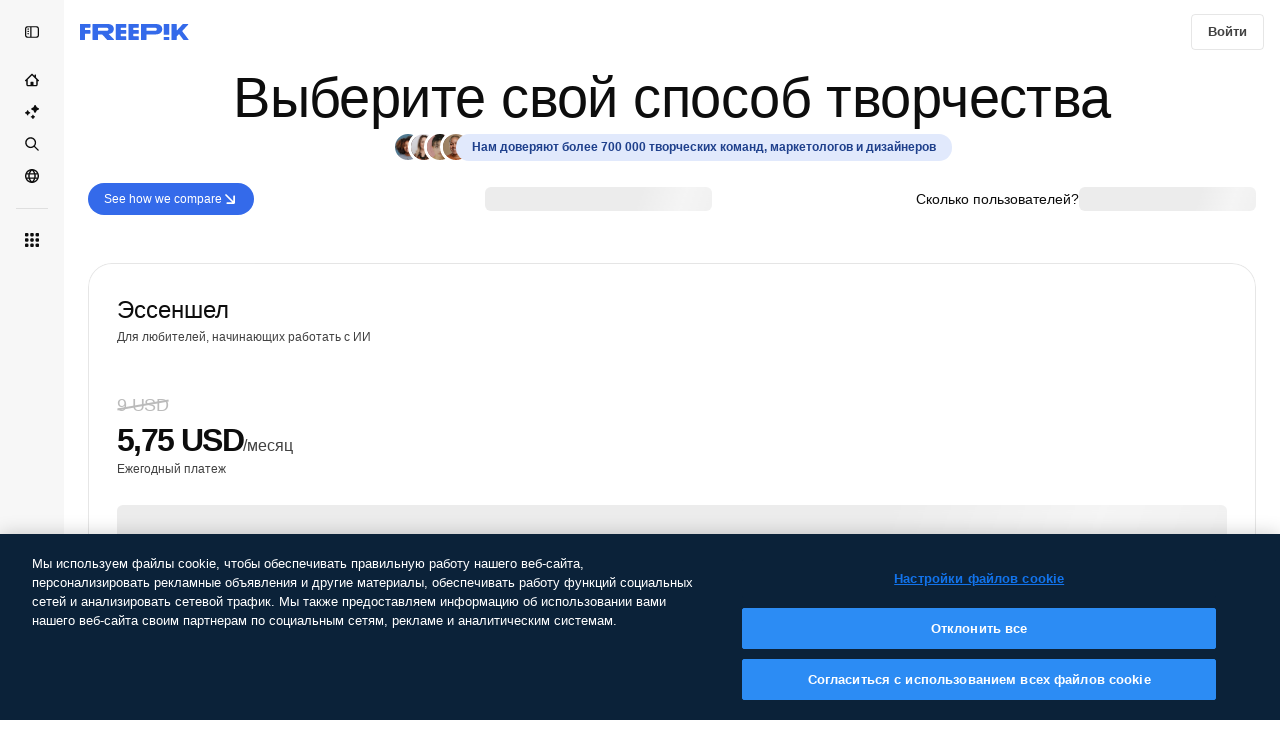

--- FILE ---
content_type: text/html; charset=utf-8
request_url: https://ru.freepik.com/pricing/31793588
body_size: 108632
content:
<!DOCTYPE html><html class="bg-surface-0" lang="ru"><head><meta charSet="utf-8"/><meta name="viewport" content="width=device-width, initial-scale=1.0, maximum-scale=1.0" class="jsx-2374894453"/><title>Тарифные планы | Freepik</title><meta name="description" content="Откройте доступ к Премиум-контенту, ИИ, мощным инструментам дизайна и многому другому. Сравните бесплатную подписку, а также тарифные планы Премиум и Премиум+ прямо сейчас, чтобы подобрать идеальный для вас вариант!"/><meta property="og:title" content="Freepik | Выберите подходящий для вас план"/><meta property="og:description" content="Получите доступ к мощным инструментам ИИ, неограниченному высококачественному контенту и многому другому. Ознакомьтесь со всеми планами и подберите оптимальный для себя прямо сейчас!"/><meta property="og:type" content="article"/><meta property="og:url" content="https://ru.freepik.com/%D1%86%D0%B5%D0%BD%D1%8B/31793588"/><meta property="og:image" content="https://cdn-front.freepik.com/pricing/images/img-pricing-og.webp"/><meta property="og:image:width" content="1200"/><meta property="og:image:height" content="676"/><meta property="og:image:alt" content="Freepik | Выберите подходящий для вас план"/><meta property="og:site_name" content="Freepik"/><meta property="fb:admins" content="1031507953"/><meta property="twitter:card" content="summary_large_image"/><meta property="twitter:site" content="@freepik"/><meta property="twitter:creator" content="@freepik"/><meta property="twitter:title" content="Freepik | Выберите подходящий для вас план"/><meta property="twitter:image:src" content="https://cdn-front.freepik.com/pricing/images/img-pricing-og.webp"/><meta property="twitter:url" content="https://ru.freepik.com/%D1%86%D0%B5%D0%BD%D1%8B/31793588"/><meta property="twitter:description" content="Получите доступ к мощным инструментам ИИ, неограниченному высококачественному контенту и многому другому. Ознакомьтесь со всеми планами и подберите оптимальный для себя прямо сейчас!"/><link rel="preconnect" href="https://img.freepik.com"/><link rel="preconnect" href="https://cdn-front.freepik.com"/><link rel="preconnect" href="https://static.cdnpk.net"/><link rel="dns-prefetch" href="https://img.freepik.com"/><meta name="p:domain_verify" content="fdda3a988da750af54ad90466dd90119"/><meta name="facebook-domain-verification" content="3oh58risl8zubokve93o200pvyihj0"/><meta name="robots" content="max-image-preview:large"/><meta name="lang" content="ru"/><link rel="canonical" href="https://ru.freepik.com/%D1%86%D0%B5%D0%BD%D1%8B/31793588"/><link rel="alternate" hrefLang="de" href="https://de.freepik.com/preise"/><link rel="alternate" hrefLang="en" href="https://www.freepik.com/pricing"/><link rel="alternate" hrefLang="es" href="https://www.freepik.es/precios"/><link rel="alternate" hrefLang="fr" href="https://fr.freepik.com/prix"/><link rel="alternate" hrefLang="it" href="https://it.freepik.com/prezzi"/><link rel="alternate" hrefLang="ja" href="https://jp.freepik.com/%E6%96%99%E9%87%91"/><link rel="alternate" hrefLang="ko" href="https://kr.freepik.com/%EA%B0%80%EA%B2%A9"/><link rel="alternate" hrefLang="nl" href="https://nl.freepik.com/prijzen"/><link rel="alternate" hrefLang="pl" href="https://pl.freepik.com/cennik"/><link rel="alternate" hrefLang="pt" href="https://br.freepik.com/pre%C3%A7os"/><link rel="alternate" hrefLang="ru" href="https://ru.freepik.com/%D1%86%D0%B5%D0%BD%D1%8B"/><link rel="alternate" hrefLang="zh-HK" href="https://zh.freepik.com/%E5%AE%9A%E5%83%B9"/><link rel="alternate" hrefLang="hi" href="https://in.freepik.com/%E0%A4%AE%E0%A5%82%E0%A4%B2%E0%A5%8D%E0%A4%AF-%E0%A4%A8%E0%A4%BF%E0%A4%B0%E0%A5%8D%E0%A4%A7%E0%A4%BE%E0%A4%B0%E0%A4%A3"/><link rel="alternate" hrefLang="cs" href="https://cz.freepik.com/oceneni"/><link rel="alternate" hrefLang="da" href="https://dk.freepik.com/priser"/><link rel="alternate" hrefLang="fi" href="https://fi.freepik.com/hinnasto"/><link rel="alternate" hrefLang="nb" href="https://no.freepik.com/prising"/><link rel="alternate" hrefLang="sv" href="https://se.freepik.com/prissattning"/><link rel="alternate" hrefLang="tr" href="https://tr.freepik.com/fiyatlandirma"/><link rel="alternate" hrefLang="id" href="https://idn.freepik.com/penetapan-harga"/><link rel="alternate" hrefLang="vi" href="https://vn.freepik.com/bang-gia"/><link rel="alternate" hrefLang="th" href="https://th.freepik.com/%E0%B8%A3%E0%B8%B2%E0%B8%84%E0%B8%B2"/><link rel="alternate" hrefLang="x-default" href="https://www.freepik.com/pricing"/><script type="application/ld+json">{"@context":"https://schema.org","@graph":[{"@type":"WebPage","url":"https://ru.freepik.com/%D1%86%D0%B5%D0%BD%D1%8B","@id":"https://ru.freepik.com/%D1%86%D0%B5%D0%BD%D1%8B#webpage","name":"Тарифные планы | Freepik","description":"Откройте доступ к Премиум-контенту, ИИ, мощным инструментам дизайна и многому другому. Сравните бесплатную подписку, а также тарифные планы Премиум и Премиум+ прямо сейчас, чтобы подобрать идеальный для вас вариант!","headline":"bannerTitle","inLanguage":"ru","isPartOf":{"@type":"WebSite","@id":"https://ru.freepik.com/#website","url":"https://ru.freepik.com/"},"offers":{"@type":"AggregateOffer","highPrice":"1900","lowPrice":"9","offerCount":"8","priceCurrency":"USD","offers":[{"@type":"Offer","priceSpecification":{"@type":"UnitPriceSpecification","price":"9","priceCurrency":"USD","name":"Freepik Essential monthly plan","referenceQuantity":{"@type":"QuantitativeValue","value":"1","unitCode":"MON"}}},{"@type":"Offer","priceSpecification":{"@type":"UnitPriceSpecification","price":"69","priceCurrency":"USD","name":"Freepik Essential yearly plan","referenceQuantity":{"@type":"QuantitativeValue","value":"1","unitCode":"ANN"}}},{"@type":"Offer","priceSpecification":{"@type":"UnitPriceSpecification","price":"20","priceCurrency":"USD","name":"Freepik Premium monthly plan","referenceQuantity":{"@type":"QuantitativeValue","value":"1","unitCode":"MON"}}},{"@type":"Offer","priceSpecification":{"@type":"UnitPriceSpecification","price":"144","priceCurrency":"USD","name":"Freepik Premium yearly plan","referenceQuantity":{"@type":"QuantitativeValue","value":"1","unitCode":"ANN"}}},{"@type":"Offer","priceSpecification":{"@type":"UnitPriceSpecification","price":"39","priceCurrency":"USD","name":"Freepik Premium+ monthly plan","referenceQuantity":{"@type":"QuantitativeValue","value":"1","unitCode":"MON"}}},{"@type":"Offer","priceSpecification":{"@type":"UnitPriceSpecification","price":"294","priceCurrency":"USD","name":"Freepik Premium+ yearly plan","referenceQuantity":{"@type":"QuantitativeValue","value":"1","unitCode":"ANN"}}},{"@type":"Offer","priceSpecification":{"@type":"UnitPriceSpecification","price":"250","priceCurrency":"USD","name":"Freepik Pro monthly plan","referenceQuantity":{"@type":"QuantitativeValue","value":"1","unitCode":"MON"}}},{"@type":"Offer","priceSpecification":{"@type":"UnitPriceSpecification","price":"1900","priceCurrency":"USD","name":"Freepik Pro yearly plan","referenceQuantity":{"@type":"QuantitativeValue","value":"1","unitCode":"ANN"}}}]},"subjectOf":{"@type":"FAQPage","@id":"https://ru.freepik.com/%D1%86%D0%B5%D0%BD%D1%8B#faq","mainEntity":[{"@type":"Question","name":"Как работают кредиты?","acceptedAnswer":{"@type":"Answer","text":"Кредиты работают как валюта на нашей платформе и используются для ИИ-инструментов и функций, а не для скачивания контента. Каждый ИИ-инструмент имеет разную стоимость, которую вы можете посмотреть в таблице. Вы можете использовать свои кредиты по своему усмотрению в различных инструментах. Мы оставляем за собой право обновлять стоимость кредитов в любое время без предварительного уведомления.Если у вас годовой план, вы получаете все свои кредиты сразу, и они обновляются каждый год. Если у вас месячный план, кредиты обновляются каждый месяц. Обратите внимание: Неиспользованные кредиты не переносятся на следующий месяц. Но если вы обновите свой план или перейдете с месячной на годовую подписку, ваши неиспользованные кредиты будут перенесены."}},{"@type":"Question","name":"Применяются ли ограничения на загрузку к созданным мной дизайнам?","acceptedAnswer":{"@type":"Answer","text":"Нет. Ограничения на скачивание распространяются только на стоковый контент, предлагаемый Freepik, независимо от того, создан ли он нами или нашими авторами. Если у вас бесплатный план или план Эссеншел, вы получаете 10 скачиваний в день для стокового контента. Но если у вас план Премиум, Премиум+ или Pro, у вас неограниченное количество скачиваний. Вы всегда можете скачивать свои собственные творения и Проекты без каких-либо ограничений."}},{"@type":"Question","name":"Моя подписка обновляется автоматически?","acceptedAnswer":{"@type":"Answer","text":"Да, все платные подписки обновляются автоматически ежемесячно или ежегодно, в зависимости от выбранного расчетного периода. Вы можете отменить подписку в любое время, но вы по-прежнему будете пользоваться всеми преимуществами и кредитами до конца расчетного периода."}},{"@type":"Question","name":"Что такое лицензия на товары?","acceptedAnswer":{"@type":"Answer","text":"Это разрешение доступно только для Премиум-пользователей. Оно позволяет использовать Премиум-ресурсы, не сгенерированные ИИ, для физических товаров для коммерческой продажи, включая, помимо прочего, одежду, посуду для напитков, сумки, плакаты и аналогичные предметы.Вы можете произвести до {{value}} единиц каждого отдельного ресурса без каких-либо дополнительных роялти в пределах этого лимита.Эта лицензия не позволяет регистрировать логотипы или товарные знаки на основе ресурса."}},{"@type":"Question","name":"Что означает «без указания авторства»?","acceptedAnswer":{"@type":"Answer","text":"«Без указания авторства» означает, что вы можете использовать любой загруженный стоковый контент без необходимости указывать оригинального автора (Freepik или одного из наших контрибьюторов). Это дает свободу для использования материалов без упоминания их источника. Просто следуйте нашему Лицензионному соглашению при использовании нашего контента. Если вам необходимо указать источник, следуйте нашему Руководству по ссылкам на источник.Важно: требования к ссылкам на источник не применяются к контенту, который вы создали или отредактировали самостоятельно, в том числе с использованием наших инструментов, редактируемых шаблонов или мокапов."}},{"@type":"Question","name":"В чем разница между стоковым контентом Премиум и бесплатным стоковым контентом?","acceptedAnswer":{"@type":"Answer","text":"Премиум-контент выгодно отличается от бесплатного контента несколькими способами. Он включает в себя более широкий выбор эксклюзивных, высококачественных ресурсов, недоступных в бесплатной коллекции, — уникальную графику, шаблоны, мокапы или другие ресурсы. Он доступен только по плану Премиум, Премиум+ или Pro, что гарантирует уникальность ваших творений. Премиум-контент доступен только по планам Премиум и Премиум+, поэтому не требует указания авторства, что обеспечивает большую гибкость для пользователей, создающих профессиональные проекты."}},{"@type":"Question","name":"Сколько изображений мне можно сгенерировать на каждом инструменте или микроинструменте?","acceptedAnswer":{"@type":"Answer","text":"Количество генерируемых изображений на каждом инструменте или микроинструменте может быть разным. Каждый инструмент потребляет разное количество кредитов за одну генерацию, и результаты могут различаться, так как инструмент может выдавать от одного до четырех или более изображений за раз.Вы можете увидеть детальную информацию о стоимости (необходимом количестве кредитов) по каждому инструменту ИИ в таблице выше. Кредиты работают как своего рода валюта и используются исключительно для инструментов и функций ИИ, а не для загрузки контента. Вы можете свободно распределять доступные вам кредиты, используя разные инструменты в зависимости от ваших нужд."}},{"@type":"Question","name":"Как я могу приобрести дополнительные кредиты?","acceptedAnswer":{"@type":"Answer","text":"Чтобы приобрести дополнительные кредиты, необходимо быть пользователем плана Премиум+ или Pro с месячной или годовой подпиской. Срок действия дополнительных кредитов истекает через 3 года после покупки, и они используются только после того, как заканчиваются месячные кредиты. Для использования дополнительных кредитов требуется активная платная подписка; если вы отмените свой план, ваши дополнительные кредиты будут приостановлены. Если вы перейдете на подписку Эссеншел или Премиум, вы по-прежнему сможете использовать свои дополнительные кредиты, но не сможете приобрести новые, пока не вернетесь к плану Премиум+ или Pro."}},{"@type":"Question","name":"Могу ли я использовать изображения, созданные ИИ, в коммерческих целях?","acceptedAnswer":{"@type":"Answer","text":"Да, вы можете использовать изображения, созданные ИИ, для личных или профессиональных целей, включая коммерческие проекты, при условии соблюдения действующего законодательства и уважения прав третьих лиц, таких как право на идентичность, авторские права, товарные знаки и право на интеллектуальную собственность. Однако вы несете ответственность за то, чтобы изображения не нарушали права третьих лиц и соответствовали применимым нормативным требованиям. Мы настоятельно рекомендуем получить профессиональную юридическую консультацию, чтобы убедиться, что изображения, созданные ИИ, соответствуют применимому законодательству в вашей юрисдикции и не имеют проблем, особенно если они будут использоваться в брендинге, мерчендайзинге или других производных работах. Имейте в виду, что законы об авторском праве на контент, созданный ИИ, варьируются в зависимости от страны, и любые юридические последствия, которые могут возникнуть из-за использования нарушающих изображений, будут лежать исключительно на вас. Для получения более подробной информации, ознакомьтесь с нашими Условиями использования продуктов ИИ и удостоверьтесь в полном соблюдении этих условий. Если у вас есть дополнительные вопросы, вы можете обратиться в нашу службу поддержки."}},{"@type":"Question","name":"Как работает функция неограниченной генерации?","acceptedAnswer":{"@type":"Answer","text":"Функция «Unlimited Generations» входит в Премиум+ и планы Pro и действует для следующих инструментов: генератор изображений ИИ (модели Google Nano Banana и Seedream; не включает обучение Custom Character, Style и Product LoRA. Nano Banana Pro 1K и 2K остаётся без ограничений до включительно 2 февраля), Генератор видео на основе ИИ (Wan 2.2 в 480p, MiniMax Hailuo 2.3 Fast в 768p и Kling 2.5 в 720p), ИИ-ассистент, превращение эскиза в изображениеи все инструменты редактирования изображений, кроме улучшения качества.Вы можете создавать с максимальной скоростью до 1000 изображений в любой скользящий 30‑дневный период на Премиум+или до 5000 на Pro. После достижения этого порога вы всё равно пользуетесь неограниченным числом генераций — ограничений по количеству нет , — но ваши запросы переходят в очередь с пониженным приоритетом , где обрабатываются медленнее. Это помогает соблюдать нашу политику приемлемого использования и поддерживать стабильную и честную работу платформы для всех.Ваш счётчик быстрых генераций работает по принципу скользящего 30‑дневного окна: каждое созданное изображение остаётся в счётчике ровно 30 дней, а затем автоматически удаляется. То есть лимит не обнуляется 1‑го числа каждого месяца — он постоянно обновляется по мере того, как более старые изображения выбывают из счётчика. Вы можете проверить свой текущий расход, наведя курсор на значок бесконечности в переключателе Unlimited.Все созданные вами изображения — независимо от того, обрабатываются ли они на полной скорости или в очереди с пониженным приоритетом, — учитываются в вашем скользящем 30‑дневном окне. Когда старые изображения «истекают» через 30 дней, доступный лимит быстрых генераций автоматически увеличивается.Функция Unlimited Generations предназначена только для одного человека и только для использования человеком. Использование инструментов автоматизации, скрейпинг, передача учётных данных или перепродажа доступа не допускаются. Если будет обнаружена необычная активность, действие Unlimited Generations может быть временно приостановлено на время проверки вашей учётной записи нашей службой поддержки. Вы можете в любой момент перейти на ссылки на источники, чтобы и дальше работать на полной скорости, если вам нужно более быстрое выполнение. По мере масштабирования наших мощностей скорость и ограничения по одновременным запросам могут меняться, чтобы сохранять стабильную работу сервиса.Подробнее о том, как работает Unlimited Generations."}}]}}]}</script><script id="gtm-script">
            window.dataLayer = window.dataLayer || [];
            (function() {
              try {
                var uid = document.cookie.split('; ').find(row => row.startsWith('UID='));
                if (uid) {
                  uid = uid.split('=')[1];
                  window.dataLayer.push({ user_id: uid });
                }
              } catch (error) {}
            })();
            (function(w,d,s,l,i){w[l]=w[l]||[];w[l].push({'gtm.start':
            new Date().getTime(),event:'gtm.js'});var f=d.getElementsByTagName(s)[0],
            j=d.createElement(s),dl=l!='dataLayer'?'&l='+l:'';j.async=true;j.src=
            'https://www.googletagmanager.com/gtm.js?id='+i+dl;f.parentNode.insertBefore(j,f);
            })(window,document,'script','dataLayer','GTM-NC7VC6W');
          </script><meta name="next-head-count" content="55"/><link rel="icon" href="https://cdn-front.freepik.com/favicons/favicon-96x96.png?w=96&amp;v=2" type="image/png" sizes="96x96"/><link rel="icon" href="https://cdn-front.freepik.com/favicons/favicon.svg?v=2" type="image/svg+xml"/><link rel="icon" href="https://cdn-front.freepik.com/favicons/favicon.ico?v=2"/><link rel="apple-touch-icon" sizes="180x180" href="https://cdn-front.freepik.com/favicons/apple-touch-icon.png?w=180&amp;v=2"/><link rel="preload" href="https://static.cdnpk.net/_next/static/media/e4af272ccee01ff0-s.p.woff2" as="font" type="font/woff2" crossorigin="anonymous" data-next-font="size-adjust"/><link rel="preload" href="https://static.cdnpk.net/_next/static/media/00693fede67104d8-s.p.woff2" as="font" type="font/woff2" crossorigin="anonymous" data-next-font="size-adjust"/><script id="theme-init-script" data-nscript="beforeInteractive">
  (function () {
    try {
      const theme = localStorage.getItem('fp:theme');
      if (theme === 'dark' || (theme !== 'light' && window.matchMedia('(prefers-color-scheme: dark)').matches)) {
        document.documentElement.classList.add('dark');
      } else {
        document.documentElement.classList.remove('dark');
      }
    } catch (_) {}
  })();
</script><script id="sidebar-init-script" data-nscript="beforeInteractive">
  function getCookieRaw(name){
    var cookies = document.cookie ? document.cookie.split('; ') : [];
    for (var i=0; i<cookies.length; i++){
      var parts = cookies[i].split('=');
      var key = parts.shift();
      if (key === name) return parts.join('=');
    }
    return null;
  }

  (function () {
    try {
      const menuState = JSON.parse(decodeURIComponent(getCookieRaw('sb-prefs')));
      document.documentElement.dataset.sidebarState = menuState.mode;
    } catch (_) {
    }
  })();
</script><script id="is-user-logged-init-script" data-nscript="beforeInteractive">
  function hasCookie(name){
    var cookies = document.cookie ? document.cookie.split('; ') : [];
    for (var i=0; i<cookies.length; i++){
      var parts = cookies[i].split('=');
      var key = parts.shift();
      if (key === name) return true;
    }
    return false;
  }

  function getCookieValue(name){
    var cookies = document.cookie ? document.cookie.split('; ') : [];
    for (var i=0; i<cookies.length; i++){
      var parts = cookies[i].split('=');
      var key = parts.shift();
      if (key === name) return parts.join('=');
    }
    return null;
  }

  (function () {
    try {
      const isUserLogged = hasCookie('FP_MBL_NEW');
      document.documentElement.dataset.isUserLogged = isUserLogged;
    } catch (_) {
    }
  })();
</script><link rel="preload" href="https://static.cdnpk.net/_next/static/css/faf7b77eecfb4ee9.css" as="style"/><link rel="stylesheet" href="https://static.cdnpk.net/_next/static/css/faf7b77eecfb4ee9.css" data-n-g=""/><link rel="preload" href="https://static.cdnpk.net/_next/static/css/ef46db3751d8e999.css" as="style"/><link rel="stylesheet" href="https://static.cdnpk.net/_next/static/css/ef46db3751d8e999.css" data-n-p=""/><link rel="preload" href="https://static.cdnpk.net/_next/static/css/a9bc3b650b0b2513.css" as="style"/><link rel="stylesheet" href="https://static.cdnpk.net/_next/static/css/a9bc3b650b0b2513.css" data-n-p=""/><noscript data-n-css=""></noscript><script defer="" nomodule="" src="https://static.cdnpk.net/_next/static/chunks/polyfills-42372ed130431b0a.js"></script><script src="https://cdn-ukwest.onetrust.com/scripttemplates/otSDKStub.js" data-domain-script="c56d9473-676e-4c51-be81-d139971a9aae" defer="" data-nscript="beforeInteractive"></script><script src="https://static.cdnpk.net/_next/static/chunks/webpack-8e9156959ae00d8e.js" defer=""></script><script src="https://static.cdnpk.net/_next/static/chunks/framework-235d946df266af2e.js" defer=""></script><script src="https://static.cdnpk.net/_next/static/chunks/main-a6492cfe9ebed4c6.js" defer=""></script><script src="https://static.cdnpk.net/_next/static/chunks/pages/_app-337578e62c27af01.js" defer=""></script><script src="https://static.cdnpk.net/_next/static/chunks/9702-27401b7c1ef3dcec.js" defer=""></script><script src="https://static.cdnpk.net/_next/static/chunks/5817-17e4c5d502e42a3a.js" defer=""></script><script src="https://static.cdnpk.net/_next/static/chunks/1625-096ac9f323b86e08.js" defer=""></script><script src="https://static.cdnpk.net/_next/static/chunks/6324-21dcf91487e9dba1.js" defer=""></script><script src="https://static.cdnpk.net/_next/static/chunks/3599-306c6a306b51aa9e.js" defer=""></script><script src="https://static.cdnpk.net/_next/static/chunks/4731-6df5197532815179.js" defer=""></script><script src="https://static.cdnpk.net/_next/static/chunks/1652-8dcfc37c90e61727.js" defer=""></script><script src="https://static.cdnpk.net/_next/static/chunks/3500-e7e20252218b6107.js" defer=""></script><script src="https://static.cdnpk.net/_next/static/chunks/3137-f533bff4e6bfc41e.js" defer=""></script><script src="https://static.cdnpk.net/_next/static/chunks/3065-584ca03df15a8d67.js" defer=""></script><script src="https://static.cdnpk.net/_next/static/chunks/7452-ff267e2524304688.js" defer=""></script><script src="https://static.cdnpk.net/_next/static/chunks/5034-fcc2500b6fc8926f.js" defer=""></script><script src="https://static.cdnpk.net/_next/static/chunks/2023-f3975eb88f997059.js" defer=""></script><script src="https://static.cdnpk.net/_next/static/chunks/263-1deea14e744954e5.js" defer=""></script><script src="https://static.cdnpk.net/_next/static/chunks/pages/pricing/%5Bid%5D-2dd3011dab7ac678.js" defer=""></script><script src="https://static.cdnpk.net/_next/static/57r-uN-9EnTJV_WM5lQYV/_buildManifest.js" defer=""></script><script src="https://static.cdnpk.net/_next/static/57r-uN-9EnTJV_WM5lQYV/_ssgManifest.js" defer=""></script><style id="__jsx-2374894453">body{--font-sans:var(--_otnfkq1n);--font-alternate:var(--_otnfkq1n)}</style></head><body class="_otnfkq0"><div id="__next"><div data-ssr-sidebar-state="true"></div><div class="relative grid grid-cols-1 bg-surface-0 text-surface-foreground-0 sm:grid-cols-[auto_minmax(0,1fr)]"><div class="h-full transition-[width] duration-100 ease-in-out sm:sticky sm:left-0 sm:top-0 sm:w-16 xl:sidebar-anchored:w-[240px] xl:sidebar-floating:w-16 hidden sm:block xl:w-16"><nav aria-label="Sidebar" class="fixed size-full bg-surface-1 sm:z-[2] sm:h-dvh translate-x-full sm:sticky sm:left-0 sm:top-0 sm:translate-x-0"><div data-sidebar-safezone="true" class="flex h-full flex-col justify-stretch"><div class="sticky top-0 z-10 flex h-16 shrink-0 items-center justify-between px-4 sm:h-4 xl:h-16"><button aria-label="Toggle sidebar" class="flex items-center rounded-lg  p-[9px] transition-all duration-150 ease-out hover:bg-surface-2 sm:hidden xl:flex"><svg xmlns="http://www.w3.org/2000/svg" viewBox="0 0 18 18" width="16" height="16" aria-hidden="true" class="$w-[1em] $h-[1em] $fill-current $text-lg size-[14px] text-surface-foreground-0"><path d="M14.25 1.5H3.75A3.754 3.754 0 0 0 0 5.25v7.5a3.754 3.754 0 0 0 3.75 3.75h10.5A3.754 3.754 0 0 0 18 12.75v-7.5a3.754 3.754 0 0 0-3.75-3.75M1.5 12.75v-7.5C1.5 4.01 2.51 3 3.75 3h3v12h-3c-1.24 0-2.25-1.01-2.25-2.25m15 0c0 1.24-1.01 2.25-2.25 2.25h-6V3h6c1.24 0 2.25 1.01 2.25 2.25zM5.25 8.25A.75.75 0 0 1 4.5 9h-.75a.75.75 0 1 1 0-1.5h.75a.75.75 0 0 1 .75.75m0 3a.75.75 0 0 1-.75.75h-.75a.75.75 0 1 1 0-1.5h.75a.75.75 0 0 1 .75.75M3 5.25a.75.75 0 0 1 .75-.75h.75a.75.75 0 1 1 0 1.5h-.75A.75.75 0 0 1 3 5.25"></path></svg></button></div><div dir="ltr" class="flex-1 overflow-hidden pl-4 pr-2" style="position:relative;--radix-scroll-area-corner-width:0px;--radix-scroll-area-corner-height:0px"><style>[data-radix-scroll-area-viewport]{scrollbar-width:none;-ms-overflow-style:none;-webkit-overflow-scrolling:touch;}[data-radix-scroll-area-viewport]::-webkit-scrollbar{display:none}</style><div data-radix-scroll-area-viewport="" class="size-full pr-2" style="overflow-x:hidden;overflow-y:hidden"><div style="min-width:100%;display:table"><div class="flex flex-col gap-1"><div class="h-8 hidden is-user-logged:block"></div><a aria-label="Главная" data-cy="sidebar-home-link" class="flex h-10 items-center gap-1 rounded-lg text-sm text-surface-foreground-0 hover:bg-surface-2 sm:h-8 w-full justify-center sm:w-8" href="https://ru.freepik.com/"><div class="flex w-8 items-center justify-center"><svg xmlns="http://www.w3.org/2000/svg" viewBox="-49 141 512 512" width="16" height="16" aria-hidden="true" class="$w-[1em] $h-[1em] $fill-current $text-lg size-[14px]"><path d="M455.678 404.322 352 300.644V216c0-13.807-11.193-25-25-25s-25 11.193-25 25v34.645l-77.322-77.322c-9.764-9.763-25.592-9.763-35.355 0l-231 231A25 25 0 0 0-24 447H1v126c0 30.327 24.673 55 55 55h302c30.327 0 55-24.673 55-55V447h25a25 25 0 0 0 17.678-42.678M363 573c0 2.757-2.243 5-5 5h-96v-95c0-13.807-11.193-25-25-25h-60c-13.807 0-25 11.193-25 25v95H56c-2.757 0-5-2.243-5-5V382.355l156-156 156 156z"></path></svg></div></a><a href="/ai#from_element=mainmenu" class="flex h-10 items-center gap-1 rounded-lg text-sm text-surface-foreground-0 hover:bg-surface-2 sm:h-8 w-full justify-center sm:w-8" aria-label="Пакет ИИ" data-cy="sidebar-aisuite-link"><div class="flex w-8 items-center justify-center"><svg xmlns="http://www.w3.org/2000/svg" viewBox="0 0 24 24" width="16" height="16" aria-hidden="true" class="$w-[1em] $h-[1em] $fill-current $text-lg size-[14px]"><path d="M19.802 3.414 18.7.914c-.538-1.219-2.269-1.219-2.806 0l-1.102 2.5a1.53 1.53 0 0 1-.784.784l-2.5 1.102c-1.22.538-1.22 2.269 0 2.806l2.5 1.102c.35.154.63.434.784.784l1.102 2.5c.537 1.22 2.268 1.22 2.806 0l1.102-2.5c.154-.35.434-.63.784-.784l2.5-1.102c1.219-.537 1.219-2.268 0-2.806l-2.5-1.102a1.53 1.53 0 0 1-.784-.784M5.442 9.52l.74 1.678c.103.235.291.423.526.527l1.677.74c.82.36.82 1.522 0 1.883l-1.677.74a1.03 1.03 0 0 0-.527.526l-.74 1.678c-.36.819-1.522.819-1.883 0l-.74-1.678a1.03 1.03 0 0 0-.526-.526l-1.678-.74c-.819-.36-.819-1.523 0-1.884l1.678-.74c.235-.103.423-.291.526-.526l.74-1.678c.36-.818 1.523-.818 1.884 0m8.925 7.574.608 1.382c.086.193.24.348.434.433l1.382.61a.848.848 0 0 1 0 1.55l-1.382.61a.85.85 0 0 0-.434.433l-.608 1.381a.848.848 0 0 1-1.551 0l-.61-1.381a.85.85 0 0 0-.433-.434l-1.381-.609a.848.848 0 0 1 0-1.55l1.381-.61a.85.85 0 0 0 .434-.433l.609-1.382a.848.848 0 0 1 1.55 0z"></path></svg></div></a><a aria-label="Стоковый" data-cy="sidebar-stock-link" class="flex h-10 items-center gap-1 rounded-lg text-sm text-surface-foreground-0 hover:bg-surface-2 sm:h-8 w-full justify-center sm:w-8" href="https://ru.freepik.com/%D1%81%D1%82%D0%BE%D0%BA#from_element=mainmenu"><div class="flex items-center gap-1"><svg xmlns="http://www.w3.org/2000/svg" viewBox="-49 141 512 512" width="16" height="16" aria-hidden="true" class="$w-[1em] $h-[1em] $fill-current $text-lg flex size-[14px] w-8 items-center justify-center"><path d="M448.178 602.822 316.426 471.071c26.355-33.88 42.074-76.422 42.074-122.571 0-110.28-89.72-200-200-200s-200 89.72-200 200 89.72 200 200 200c46.149 0 88.691-15.719 122.571-42.074l131.751 131.751c4.882 4.882 11.28 7.323 17.678 7.323s12.796-2.441 17.678-7.322c9.762-9.763 9.762-25.593 0-35.356M8.5 348.5c0-82.71 67.29-150 150-150s150 67.29 150 150-67.29 150-150 150-150-67.29-150-150"></path></svg></div></a><div class="sr-only"><div class="flex flex-col"><div class="group flex h-8 w-full items-center gap-[6px] sm:h-auto"><a data-gtm-event="main_menu" class="flex items-center text-sm text-surface-foreground-4 hover:text-surface-foreground-0" href="https://ru.freepik.com/%D1%81%D1%82%D0%BE%D0%BA#from_element=mainmenu"><span class="flex items-center gap-2"><h3 class="group mb-2 hidden items-center gap-2 text-lg font-semibold text-surface-foreground-0 sm:flex">Стоковый<svg xmlns="http://www.w3.org/2000/svg" viewBox="-49 141 512 512" width="16" height="16" aria-hidden="true" class="$w-[1em] $h-[1em] $fill-current $text-md hidden group-hover:block"><path d="m226.644 397-92.322 92.322c-9.763 9.763-9.763 25.592 0 35.355s25.592 9.763 35.355 0l110-110C284.559 409.797 287 403.398 287 397s-2.441-12.796-7.322-17.678l-110-110c-9.764-9.763-25.592-9.763-35.355 0s-9.763 25.592 0 35.355z"></path></svg></h3></span></a></div><div class="grid grid-cols-2 gap-6 pb-4 sm:grid-cols-2 lg:grid-cols-4"><div class="flex flex-col space-y-2"><div class="flex h-10 flex-row items-center gap-2 border-b border-surface-border-alpha-0 py-[10px]"><svg xmlns="http://www.w3.org/2000/svg" viewBox="0 0 12 12" width="16" height="16" aria-hidden="true" class="$w-[1em] $h-[1em] $fill-current $text-lg size-[12px] text-surface-foreground-0"><g fill-rule="evenodd" clip-path="url(#picture_svg__a)" clip-rule="evenodd"><path d="M9.773 4.09c0 1.13-.92 2.05-2.05 2.05-1.131 0-2.051-.92-2.051-2.05 0-1.131.92-2.05 2.05-2.05 1.131 0 2.051.919 2.051 2.05m-1.171 0a.88.88 0 0 0-1.758 0 .88.88 0 0 0 1.758 0"></path><path d="M1.523 0h8.954C11.317 0 12 .683 12 1.523v8.954c0 .84-.683 1.523-1.523 1.523H1.523C.683 12 0 11.317 0 10.477V1.523C0 .683.683 0 1.523 0m8.954 1.172H1.523a.35.35 0 0 0-.351.351v5.763l2.181-2.142a.586.586 0 0 1 .826.005l3.39 3.404 1.473-1.517a.586.586 0 0 1 .838-.004l.948.964V1.523a.35.35 0 0 0-.351-.351m-8.954 9.656h8.954a.35.35 0 0 0 .351-.351v-.81L9.465 8.281l-1.47 1.515a.586.586 0 0 1-.836.005l-3.4-3.414-2.587 2.54v1.549c0 .193.158.351.351.351"></path></g><defs><clipPath id="picture_svg__a"><path d="M0 0h12v12H0z"></path></clipPath></defs></svg><h4 class="text-xs font-medium uppercase text-surface-foreground-0">Изображение</h4></div><div class="flex flex-col gap-2"><div class="group flex h-8 w-full items-center gap-[6px] sm:h-auto"><a data-option="sidebar.images" data-gtm-event="main_menu" class="flex items-center text-sm text-surface-foreground-4 hover:text-surface-foreground-0" href="https://ru.freepik.com/%D0%B8%D0%B7%D0%BE%D0%B1%D1%80%D0%B0%D0%B6%D0%B5%D0%BD%D0%B8%D1%8F#from_element=mainmenu"><span class="flex items-center gap-2">Все изображения</span></a></div><div class="group flex h-8 w-full items-center gap-[6px] sm:h-auto"><a data-option="sidebar.vectors" data-gtm-event="main_menu" class="flex items-center text-sm text-surface-foreground-4 hover:text-surface-foreground-0" href="https://ru.freepik.com/vectors#from_element=mainmenu"><span class="flex items-center gap-2">Векторы</span></a></div><div class="group flex h-8 w-full items-center gap-[6px] sm:h-auto"><a data-option="sidebar.photos" data-gtm-event="main_menu" class="flex items-center text-sm text-surface-foreground-4 hover:text-surface-foreground-0" href="https://ru.freepik.com/photos#from_element=mainmenu"><span class="flex items-center gap-2">Фотографии</span></a></div><div class="group flex h-8 w-full items-center gap-[6px] sm:h-auto"><a data-option="sidebar.illustrations" data-gtm-event="main_menu" class="flex items-center text-sm text-surface-foreground-4 hover:text-surface-foreground-0" href="https://ru.freepik.com/%D0%B8%D0%BB%D0%BB%D1%8E%D1%81%D1%82%D1%80%D0%B0%D1%86%D0%B8%D0%B8#from_element=mainmenu"><span class="flex items-center gap-2">Иллюстрации</span></a></div><div class="group flex h-8 w-full items-center gap-[6px] sm:h-auto"><a data-option="sidebar.icons" data-gtm-event="main_menu" class="flex items-center text-sm text-surface-foreground-4 hover:text-surface-foreground-0" href="https://ru.freepik.com/icons#from_element=mainmenu"><span class="flex items-center gap-2">Иконки</span></a></div><div class="group flex h-8 w-full items-center gap-[6px] sm:h-auto"><a data-option="sidebar.3d-models" data-gtm-event="main_menu" class="flex items-center text-sm text-surface-foreground-4 hover:text-surface-foreground-0" href="https://ru.freepik.com/3d-%D0%BC%D0%BE%D0%B4%D0%B5%D0%BB%D0%B8#from_element=mainmenu"><span class="flex items-center gap-2">3D</span></a></div></div></div><div class="flex flex-col space-y-2"><div class="flex h-10 flex-row items-center gap-2 border-b border-surface-border-alpha-0 py-[10px]"><svg xmlns="http://www.w3.org/2000/svg" viewBox="0 0 14 14" width="16" height="16" aria-hidden="true" class="$w-[1em] $h-[1em] $fill-current $text-lg size-[12px] text-surface-foreground-0"><path d="M12.223.684H1.777A1.78 1.78 0 0 0 0 2.46v6.617c0 .98.797 1.777 1.777 1.777h10.446A1.78 1.78 0 0 0 14 9.079V2.461A1.78 1.78 0 0 0 12.223.684m.41 8.394a.41.41 0 0 1-.41.41H1.777a.41.41 0 0 1-.41-.41V2.461a.41.41 0 0 1 .41-.41h10.446a.41.41 0 0 1 .41.41zM14 12.633a.684.684 0 0 1-.684.683H.684a.684.684 0 1 1 0-1.367h12.632c.378 0 .684.306.684.684M8.914 5.797c0 .24-.125.462-.33.586L6.176 7.832a.684.684 0 0 1-1.036-.586V4.348a.684.684 0 0 1 1.036-.586l2.406 1.45c.206.123.331.345.331.585"></path></svg><h4 class="text-xs font-medium uppercase text-surface-foreground-0">Видео</h4></div><div class="flex flex-col gap-2"><div class="group flex h-8 w-full items-center gap-[6px] sm:h-auto"><a data-option="sidebar.videos" data-gtm-event="main_menu" class="flex items-center text-sm text-surface-foreground-4 hover:text-surface-foreground-0" href="https://ru.freepik.com/videos#from_element=mainmenu"><span class="flex items-center gap-2">Видео</span></a></div><div class="group flex h-8 w-full items-center gap-[6px] sm:h-auto"><a data-option="sidebar.video-templates" data-gtm-event="main_menu" class="flex items-center text-sm text-surface-foreground-4 hover:text-surface-foreground-0" href="https://ru.freepik.com/%D0%B2%D0%B8%D0%B4%D0%B5%D0%BE%D1%88%D0%B0%D0%B1%D0%BB%D0%BE%D0%BD%D1%8B#from_element=mainmenu"><span class="flex items-center gap-2">Видеошаблоны</span></a></div><div class="group flex h-8 w-full items-center gap-[6px] sm:h-auto"><a data-option="sidebar.motion-graphics" data-gtm-event="main_menu" class="flex items-center text-sm text-surface-foreground-4 hover:text-surface-foreground-0" href="https://ru.freepik.com/motion-graphics#from_element=mainmenu"><span class="flex items-center gap-2">Моушн-дизайн</span></a></div></div></div><div class="flex flex-col space-y-2"><div class="flex h-10 flex-row items-center gap-2 border-b border-surface-border-alpha-0 py-[10px]"><svg xmlns="http://www.w3.org/2000/svg" viewBox="0 0 12 14" width="16" height="16" aria-hidden="true" class="$w-[1em] $h-[1em] $fill-current $text-lg size-[12px] text-surface-foreground-0"><path d="M3.333.333C3.702.333 4 .632 4 1v12a.667.667 0 1 1-1.333 0V1c0-.368.298-.667.666-.667m8 1.334c.368 0 .667.298.667.666v9.334a.667.667 0 0 1-1.333 0V2.333c0-.368.298-.666.666-.666M6 2.333c.368 0 .667.299.667.667v8a.667.667 0 1 1-1.334 0V3c0-.368.299-.667.667-.667m2.667 1.334c.368 0 .666.298.666.666v5.334a.667.667 0 1 1-1.333 0V4.333c0-.368.298-.666.667-.666M.667 5c.368 0 .666.299.666.667v2.666a.667.667 0 1 1-1.333 0V5.667C0 5.299.298 5 .667 5"></path></svg><h4 class="text-xs font-medium uppercase text-surface-foreground-0">Аудио</h4></div><div class="flex flex-col gap-2"><div class="group flex h-8 w-full items-center gap-[6px] sm:h-auto"><a data-option="sidebar.sound-effects" data-gtm-event="main_menu" class="flex items-center text-sm text-surface-foreground-4 hover:text-surface-foreground-0" href="https://www.freepik.com/audio/sound-effects#from_element=mainmenu"><span class="flex items-center gap-2">Звуковые эффекты</span></a></div><div class="group flex h-8 w-full items-center gap-[6px] sm:h-auto"><a data-option="sidebar.pikaso-audio" data-gtm-event="main_menu" class="flex items-center text-sm text-surface-foreground-4 hover:text-surface-foreground-0" href="https://www.freepik.com/audio/music#from_element=mainmenu"><span class="flex items-center gap-2">Музыка</span></a></div></div></div><div class="flex flex-col space-y-2"><div class="flex h-10 flex-row items-center gap-2 border-b border-surface-border-alpha-0 py-[10px]"><svg xmlns="http://www.w3.org/2000/svg" viewBox="0 0 24 24" width="16" height="16" aria-hidden="true" class="$w-[1em] $h-[1em] $fill-current $text-lg size-[12px] text-surface-foreground-0"><path d="M11.578 19.688H3.281a.7.7 0 0 1-.703-.704V7.687h18.375V12a1.172 1.172 0 0 0 2.344 0V3.703A3.053 3.053 0 0 0 20.25.656H3.281A3.053 3.053 0 0 0 .234 3.703v15.281a3.053 3.053 0 0 0 3.047 3.047h8.297a1.172 1.172 0 0 0 0-2.343M3.281 3H20.25c.39 0 .703.314.703.703v1.64H2.578v-1.64c0-.389.314-.703.703-.703"></path><path d="m22.875 17.48-7.106-7.107a1.17 1.17 0 0 0-.83-.342h-3.314c-.647 0-1.172.525-1.172 1.172v3.314c0 .31.122.61.342.83l7.107 7.106c.576.577 1.34.89 2.156.89.815 0 1.58-.318 2.156-.89l.661-.66c.577-.577.89-1.341.89-2.157s-.318-1.58-.89-2.156m-1.66 2.653-.66.66a.703.703 0 0 1-.994 0l-6.764-6.759v-1.659h1.66l6.763 6.764c.132.131.207.31.207.497a.74.74 0 0 1-.211.497"></path></svg><h4 class="text-xs font-medium uppercase text-surface-foreground-0">Дизайн</h4></div><div class="flex flex-col gap-2"><div class="group flex h-8 w-full items-center gap-[6px] sm:h-auto"><a data-option="sidebar.templates" data-gtm-event="main_menu" class="flex items-center text-sm text-surface-foreground-4 hover:text-surface-foreground-0" href="https://ru.freepik.com/templates#from_element=mainmenu"><span class="flex items-center gap-2">Шаблоны</span></a></div><div class="group flex h-8 w-full items-center gap-[6px] sm:h-auto"><a data-option="sidebar.mockups" data-gtm-event="main_menu" class="flex items-center text-sm text-surface-foreground-4 hover:text-surface-foreground-0" href="https://ru.freepik.com/%D0%BC%D0%BE%D0%BA%D0%B0%D0%BF%D1%8B#from_element=mainmenu"><span class="flex items-center gap-2">Макеты</span></a></div><div class="group flex h-8 w-full items-center gap-[6px] sm:h-auto"><a data-option="sidebar.fonts" data-gtm-event="main_menu" class="flex items-center text-sm text-surface-foreground-4 hover:text-surface-foreground-0" href="https://ru.freepik.com/%D1%88%D1%80%D0%B8%D1%84%D1%82%D1%8B#from_element=mainmenu"><span class="flex items-center gap-2">Шрифты</span></a></div><div class="group flex h-8 w-full items-center gap-[6px] sm:h-auto"><a data-option="sidebar.psd" data-gtm-event="main_menu" class="flex items-center text-sm text-surface-foreground-4 hover:text-surface-foreground-0" href="https://ru.freepik.com/psd#from_element=mainmenu"><span class="flex items-center gap-2">Файл PSD</span></a></div></div></div></div></div></div><a href="/pikaso/community#from_element=mainmenu" class="flex h-10 items-center gap-1 rounded-lg text-sm text-surface-foreground-0 hover:bg-surface-2 sm:h-8 w-full justify-center sm:w-8" aria-label="Сообщество" data-cy="sidebar-community-link"><div class="flex w-8 items-center justify-center"><svg xmlns="http://www.w3.org/2000/svg" viewBox="-49 141 512 512" width="16" height="16" aria-hidden="true" class="$w-[1em] $h-[1em] $fill-current $text-lg size-[14px]"><path d="M388.02 215.98C339.667 167.629 275.38 141 207 141S74.333 167.629 25.98 215.98C-22.371 264.332-49 328.62-49 397s26.629 132.668 74.98 181.02C74.333 626.371 138.62 653 207 653s132.667-26.629 181.02-74.98C436.371 529.668 463 465.38 463 397s-26.629-132.668-74.98-181.02M206.999 594.556c-28.257-26.276-50.21-57.813-64.859-92.556h129.72c-14.65 34.744-36.603 66.281-64.861 92.556M126.613 452C122.92 434.105 121 415.699 121 397s1.921-37.105 5.613-55h160.774c3.693 17.895 5.613 36.301 5.613 55s-1.921 37.105-5.613 55zM1 397c0-19.042 2.609-37.484 7.467-55h67.236C72.597 359.985 71 378.371 71 397s1.597 37.015 4.703 55H8.467A205.5 205.5 0 0 1 1 397m206-197.557c28.257 26.276 50.211 57.813 64.859 92.557H142.141c14.648-34.743 36.602-66.281 64.859-92.557M338.297 342h67.236c4.858 17.516 7.467 35.958 7.467 55s-2.609 37.484-7.467 55h-67.235c3.106-17.985 4.703-36.371 4.703-55s-1.598-37.015-4.704-55m45.866-50h-58.741a317.4 317.4 0 0 0-47.355-88.362C322.719 220.102 360.14 251.62 384.163 292m-248.229-88.362A317.3 317.3 0 0 0 88.579 292H29.837c24.023-40.38 61.444-71.898 106.097-88.362M29.837 502h58.742a317.3 317.3 0 0 0 47.355 88.362C91.281 573.898 53.86 542.38 29.837 502m248.23 88.362A317.3 317.3 0 0 0 325.422 502h58.741c-24.023 40.379-61.443 71.898-106.096 88.362"></path></svg></div></a></div><div class="mb-[15px] mt-4 border-t border-surface-border-alpha-1"></div><div class="space-y-1"><button class="flex h-10 items-center gap-1 rounded-lg text-sm text-surface-foreground-0 hover:bg-surface-2 sm:h-8 w-full justify-center sm:w-8" aria-label="Все инструменты" data-cy="sidebar-alltools-link"><div class="flex items-center gap-1"><svg xmlns="http://www.w3.org/2000/svg" viewBox="0 0 14 14" width="16" height="16" aria-hidden="true" class="$w-[1em] $h-[1em] $fill-current $text-lg flex size-[14px] w-8 items-center justify-center"><path d="M11.452 0h1.698c.47 0 .85.38.85.85v1.699c0 .469-.38.85-.85.85h-1.699a.85.85 0 0 1-.849-.85v-1.7c0-.469.38-.849.85-.849M13.15 5.301h-1.699a.85.85 0 0 0-.849.85V7.85c0 .469.38.849.85.849h1.698c.47 0 .85-.38.85-.85V6.15a.85.85 0 0 0-.85-.849M.85 10.602h1.699c.469 0 .85.38.85.85v1.698c0 .47-.381.85-.85.85h-1.7A.85.85 0 0 1 0 13.15v-1.699c0-.469.38-.85.85-.85M7.85 10.602h-1.7a.85.85 0 0 0-.85.85v1.698c.001.47.381.85.85.85h1.7c.469 0 .849-.38.849-.85v-1.699a.85.85 0 0 0-.85-.85M13.15 10.602h-1.699a.85.85 0 0 0-.849.85v1.698c0 .47.38.85.85.85h1.698c.47 0 .85-.38.85-.85v-1.699a.85.85 0 0 0-.85-.85M6.15 5.301h1.7c.469 0 .849.38.849.85V7.85c0 .469-.38.849-.85.849H6.15a.85.85 0 0 1-.85-.85V6.15c.001-.469.381-.849.85-.849M2.549 5.301h-1.7a.85.85 0 0 0-.849.85V7.85c0 .469.38.849.85.849h1.699c.469 0 .85-.38.85-.85V6.15a.85.85 0 0 0-.85-.849M7.85 0h-1.7a.85.85 0 0 0-.85.85v1.699c.001.469.381.85.85.85h1.7c.469 0 .849-.381.849-.85v-1.7A.85.85 0 0 0 7.849 0M.85 0h1.699c.469 0 .85.38.85.85v1.699c0 .469-.381.85-.85.85h-1.7A.85.85 0 0 1 0 2.548v-1.7C0 .38.38 0 .85 0"></path></svg></div></button><div class="sr-only"><div class="flex flex-col"><h3 class="mb-2 hidden text-lg font-semibold text-surface-foreground-0 sm:block">Все инструменты</h3><div class="grid grid-cols-2 gap-6 pb-4 sm:grid-cols-2 lg:grid-cols-4"><div class="flex flex-col space-y-2"><div class="flex h-10 flex-row items-center gap-2 border-b border-surface-border-alpha-0 py-[10px]"><svg xmlns="http://www.w3.org/2000/svg" viewBox="0 0 12 12" width="16" height="16" aria-hidden="true" class="$w-[1em] $h-[1em] $fill-current $text-lg size-[12px] text-surface-foreground-0"><g fill-rule="evenodd" clip-path="url(#picture_svg__a)" clip-rule="evenodd"><path d="M9.773 4.09c0 1.13-.92 2.05-2.05 2.05-1.131 0-2.051-.92-2.051-2.05 0-1.131.92-2.05 2.05-2.05 1.131 0 2.051.919 2.051 2.05m-1.171 0a.88.88 0 0 0-1.758 0 .88.88 0 0 0 1.758 0"></path><path d="M1.523 0h8.954C11.317 0 12 .683 12 1.523v8.954c0 .84-.683 1.523-1.523 1.523H1.523C.683 12 0 11.317 0 10.477V1.523C0 .683.683 0 1.523 0m8.954 1.172H1.523a.35.35 0 0 0-.351.351v5.763l2.181-2.142a.586.586 0 0 1 .826.005l3.39 3.404 1.473-1.517a.586.586 0 0 1 .838-.004l.948.964V1.523a.35.35 0 0 0-.351-.351m-8.954 9.656h8.954a.35.35 0 0 0 .351-.351v-.81L9.465 8.281l-1.47 1.515a.586.586 0 0 1-.836.005l-3.4-3.414-2.587 2.54v1.549c0 .193.158.351.351.351"></path></g><defs><clipPath id="picture_svg__a"><path d="M0 0h12v12H0z"></path></clipPath></defs></svg><h4 class="text-xs font-medium uppercase text-surface-foreground-0">Изображение</h4></div><div class="flex flex-col gap-2"><div class="group flex h-8 w-full items-center gap-[6px] sm:h-auto"><a href="/ai/%D0%B3%D0%B5%D0%BD%D0%B5%D1%80%D0%B0%D1%82%D0%BE%D1%80-%D0%B8%D0%B7%D0%BE%D0%B1%D1%80%D0%B0%D0%B6%D0%B5%D0%BD%D0%B8%D0%B9-%D0%B8%D0%B8#from_element=mainmenu" data-option="sidebar.ai-image-generator" data-gtm-event="main_menu" class="flex  items-center text-sm text-surface-foreground-4 hover:text-surface-foreground-0"><span class="flex items-center gap-2">Генератор изображений</span></a></div><div class="group flex h-8 w-full items-center gap-[6px] sm:h-auto"><a href="/ai/%D1%80%D0%B5%D0%B4%D0%B0%D0%BA%D1%82%D0%BE%D1%80-%D1%84%D0%BE%D1%82%D0%BE%D0%B3%D1%80%D0%B0%D1%84%D0%B8%D0%B9#from_element=mainmenu" data-option="sidebar.ai-photo-editor" data-gtm-event="main_menu" class="flex  items-center text-sm text-surface-foreground-4 hover:text-surface-foreground-0"><span class="flex items-center gap-2">Редактор изображений</span></a></div><div class="group flex h-8 w-full items-center gap-[6px] sm:h-auto"><a href="/ai/%D1%83%D0%BB%D1%83%D1%87%D1%88%D0%B5%D0%BD%D0%B8%D0%B5-%D0%BA%D0%B0%D1%87%D0%B5%D1%81%D1%82%D0%B2%D0%B0#from_element=mainmenu" data-option="sidebar.ai-image-upscaler" data-gtm-event="main_menu" class="flex  items-center text-sm text-surface-foreground-4 hover:text-surface-foreground-0"><span class="flex items-center gap-2">Улучшение качества</span></a></div><div class="group flex h-8 w-full items-center gap-[6px] sm:h-auto"><a href="/ai/%D1%80%D0%B0%D1%81%D1%88%D0%B8%D1%80%D0%B8%D1%82%D0%B5%D0%BB%D1%8C-%D0%B8%D0%B7%D0%BE%D0%B1%D1%80%D0%B0%D0%B6%D0%B5%D0%BD%D0%B8%D0%B9#from_element=mainmenu" data-option="sidebar.ai-image-extender" data-gtm-event="main_menu" class="flex  items-center text-sm text-surface-foreground-4 hover:text-surface-foreground-0"><span class="flex items-center gap-2">расширитель изображений</span></a></div><div class="group flex h-8 w-full items-center gap-[6px] sm:h-auto"><a href="/pikaso/tools/variations#from_element=mainmenu" data-option="sidebar.variations" data-gtm-event="main_menu" class="flex  items-center text-sm text-surface-foreground-4 hover:text-surface-foreground-0"><span class="flex items-center gap-2">Вариации<span class="relative rounded-sm bg-piki-blue-100 p-1 align-middle text-2xs font-semibold leading-none tracking-wide text-piki-blue-900 dark:bg-[#2E3035] dark:text-piki-blue-200">Новинка</span></span></a></div><div class="group flex h-8 w-full items-center gap-[6px] sm:h-auto"><a href="/pikaso/assistant#from_element=mainmenu" data-option="sidebar.ai-assistant" data-gtm-event="main_menu" class="flex  items-center text-sm text-surface-foreground-4 hover:text-surface-foreground-0"><span class="flex items-center gap-2">Помощник</span></a></div></div></div><div class="flex flex-col space-y-2"><div class="flex h-10 flex-row items-center gap-2 border-b border-surface-border-alpha-0 py-[10px]"><svg xmlns="http://www.w3.org/2000/svg" viewBox="0 0 14 14" width="16" height="16" aria-hidden="true" class="$w-[1em] $h-[1em] $fill-current $text-lg size-[12px] text-surface-foreground-0"><path d="M12.223.684H1.777A1.78 1.78 0 0 0 0 2.46v6.617c0 .98.797 1.777 1.777 1.777h10.446A1.78 1.78 0 0 0 14 9.079V2.461A1.78 1.78 0 0 0 12.223.684m.41 8.394a.41.41 0 0 1-.41.41H1.777a.41.41 0 0 1-.41-.41V2.461a.41.41 0 0 1 .41-.41h10.446a.41.41 0 0 1 .41.41zM14 12.633a.684.684 0 0 1-.684.683H.684a.684.684 0 1 1 0-1.367h12.632c.378 0 .684.306.684.684M8.914 5.797c0 .24-.125.462-.33.586L6.176 7.832a.684.684 0 0 1-1.036-.586V4.348a.684.684 0 0 1 1.036-.586l2.406 1.45c.206.123.331.345.331.585"></path></svg><h4 class="text-xs font-medium uppercase text-surface-foreground-0">Видео</h4></div><div class="flex flex-col gap-2"><div class="group flex h-8 w-full items-center gap-[6px] sm:h-auto"><a href="/ai/%D0%B3%D0%B5%D0%BD%D0%B5%D1%80%D0%B0%D1%82%D0%BE%D1%80-%D0%B2%D0%B8%D0%B4%D0%B5%D0%BE#from_element=mainmenu" data-option="sidebar.ai-video-generator" data-gtm-event="main_menu" class="flex  items-center text-sm text-surface-foreground-4 hover:text-surface-foreground-0"><span class="flex items-center gap-2">Генератор видео</span></a></div><div class="group flex h-8 w-full items-center gap-[6px] sm:h-auto"><a href="/ai/%D0%B2%D0%B8%D0%B4%D0%B5%D0%BE%D1%80%D0%B5%D0%B4%D0%B0%D0%BA%D1%82%D0%BE%D1%80#from_element=mainmenu" data-option="sidebar.ai-video-editor" data-gtm-event="main_menu" class="flex  items-center text-sm text-surface-foreground-4 hover:text-surface-foreground-0"><span class="flex items-center gap-2">Редактор Видеопроектов</span></a></div><div class="group flex h-8 w-full items-center gap-[6px] sm:h-auto"><a href="/pikaso/video-clip-editor#from_element=mainmenu" data-option="sidebar.video-clip-editor" data-gtm-event="main_menu" class="flex  items-center text-sm text-surface-foreground-4 hover:text-surface-foreground-0"><span class="flex items-center gap-2">Редактор клипов</span></a></div><div class="group flex h-8 w-full items-center gap-[6px] sm:h-auto"><a href="/pikaso/video-lip-sync#from_element=mainmenu" data-option="sidebar.lip-sync" data-gtm-event="main_menu" class="flex  items-center text-sm text-surface-foreground-4 hover:text-surface-foreground-0"><span class="flex items-center gap-2">Синхронизация губ</span></a></div></div></div><div class="flex flex-col space-y-2"><div class="flex h-10 flex-row items-center gap-2 border-b border-surface-border-alpha-0 py-[10px]"><svg xmlns="http://www.w3.org/2000/svg" viewBox="0 0 12 14" width="16" height="16" aria-hidden="true" class="$w-[1em] $h-[1em] $fill-current $text-lg size-[12px] text-surface-foreground-0"><path d="M3.333.333C3.702.333 4 .632 4 1v12a.667.667 0 1 1-1.333 0V1c0-.368.298-.667.666-.667m8 1.334c.368 0 .667.298.667.666v9.334a.667.667 0 0 1-1.333 0V2.333c0-.368.298-.666.666-.666M6 2.333c.368 0 .667.299.667.667v8a.667.667 0 1 1-1.334 0V3c0-.368.299-.667.667-.667m2.667 1.334c.368 0 .666.298.666.666v5.334a.667.667 0 1 1-1.333 0V4.333c0-.368.298-.666.667-.666M.667 5c.368 0 .666.299.666.667v2.666a.667.667 0 1 1-1.333 0V5.667C0 5.299.298 5 .667 5"></path></svg><h4 class="text-xs font-medium uppercase text-surface-foreground-0">Аудио</h4></div><div class="flex flex-col gap-2"><div class="group flex h-8 w-full items-center gap-[6px] sm:h-auto"><a href="/ai/%D0%B3%D0%B5%D0%BD%D0%B5%D1%80%D0%B0%D1%82%D0%BE%D1%80-%D0%B3%D0%BE%D0%BB%D0%BE%D1%81%D0%B0#from_element=mainmenu" data-option="sidebar.voiceovers" data-gtm-event="main_menu" class="flex  items-center text-sm text-surface-foreground-4 hover:text-surface-foreground-0"><span class="flex items-center gap-2">Генератор голоса</span></a></div><div class="group flex h-8 w-full items-center gap-[6px] sm:h-auto"><a href="/ai/%D0%B3%D0%B5%D0%BD%D0%B5%D1%80%D0%B0%D1%82%D0%BE%D1%80-%D0%B7%D0%B2%D1%83%D0%BA%D0%BE%D0%B2%D1%8B%D1%85-%D1%8D%D1%84%D1%84%D0%B5%D0%BA%D1%82%D0%BE%D0%B2#from_element=mainmenu" data-option="sidebar.sound-effects" data-gtm-event="main_menu" class="flex  items-center text-sm text-surface-foreground-4 hover:text-surface-foreground-0"><span class="flex items-center gap-2">Генератор звуковых эффектов</span></a></div><div class="group flex h-8 w-full items-center gap-[6px] sm:h-auto"><a href="/pikaso/music#from_element=mainmenu" data-option="sidebar.pikaso-audio" data-gtm-event="main_menu" class="flex  items-center text-sm text-surface-foreground-4 hover:text-surface-foreground-0"><span class="flex items-center gap-2">Генератор музыки</span></a></div></div></div><div class="flex flex-col space-y-2"><div class="flex h-10 flex-row items-center gap-2 border-b border-surface-border-alpha-0 py-[10px]"><svg xmlns="http://www.w3.org/2000/svg" viewBox="0 0 24 24" width="16" height="16" aria-hidden="true" class="$w-[1em] $h-[1em] $fill-current $text-lg size-[12px] text-surface-foreground-0"><path d="M11.578 19.688H3.281a.7.7 0 0 1-.703-.704V7.687h18.375V12a1.172 1.172 0 0 0 2.344 0V3.703A3.053 3.053 0 0 0 20.25.656H3.281A3.053 3.053 0 0 0 .234 3.703v15.281a3.053 3.053 0 0 0 3.047 3.047h8.297a1.172 1.172 0 0 0 0-2.343M3.281 3H20.25c.39 0 .703.314.703.703v1.64H2.578v-1.64c0-.389.314-.703.703-.703"></path><path d="m22.875 17.48-7.106-7.107a1.17 1.17 0 0 0-.83-.342h-3.314c-.647 0-1.172.525-1.172 1.172v3.314c0 .31.122.61.342.83l7.107 7.106c.576.577 1.34.89 2.156.89.815 0 1.58-.318 2.156-.89l.661-.66c.577-.577.89-1.341.89-2.157s-.318-1.58-.89-2.156m-1.66 2.653-.66.66a.703.703 0 0 1-.994 0l-6.764-6.759v-1.659h1.66l6.763 6.764c.132.131.207.31.207.497a.74.74 0 0 1-.211.497"></path></svg><h4 class="text-xs font-medium uppercase text-surface-foreground-0">Другое</h4></div><div class="flex flex-col gap-2"><div class="group flex h-8 w-full items-center gap-[6px] sm:h-auto"><a href="https://www.freepik.com/designer#from_element=mainmenu" data-option="sidebar.designer" data-gtm-event="main_menu" class="flex  items-center text-sm text-surface-foreground-4 hover:text-surface-foreground-0"><span class="flex items-center gap-2">Дизайнер<!-- --> </span></a></div><div class="group flex h-8 w-full items-center gap-[6px] sm:h-auto"><a href="/%D0%BC%D0%BE%D0%BA%D0%B0%D0%BF-%D0%BE%D0%BD%D0%BB%D0%B0%D0%B9%D0%BD#from_element=mainmenu" data-option="sidebar.ai-mockup-generator" data-gtm-event="main_menu" class="flex  items-center text-sm text-surface-foreground-4 hover:text-surface-foreground-0"><span class="flex items-center gap-2">Генератор мокапов<!-- --> </span></a></div><div class="group flex h-8 w-full items-center gap-[6px] sm:h-auto"><a href="/ai/%D0%B3%D0%B5%D0%BD%D0%B5%D1%80%D0%B0%D1%82%D0%BE%D1%80-%D0%B8%D0%BA%D0%BE%D0%BD%D0%BE%D0%BA#from_element=mainmenu" data-option="sidebar.ai-icon-generator" data-gtm-event="main_menu" class="flex  items-center text-sm text-surface-foreground-4 hover:text-surface-foreground-0"><span class="flex items-center gap-2">Генератор Иконок<!-- --> </span></a></div><div class="group flex h-8 w-full items-center gap-[6px] sm:h-auto"><a href="/ai/%D1%83%D0%B4%D0%B0%D0%BB%D0%B8%D1%82%D1%8C-%D1%84%D0%BE%D0%BD-%D0%BE%D0%BD%D0%BB%D0%B0%D0%B9%D0%BD#from_element=mainmenu" data-option="sidebar.ai-background-remover" data-gtm-event="main_menu" class="flex  items-center text-sm text-surface-foreground-4 hover:text-surface-foreground-0"><span class="flex items-center gap-2">Удаление фона<!-- --> </span></a></div><div class="group flex h-8 w-full items-center gap-[6px] sm:h-auto"><a href="/pikaso/upscaler?tool=skin-enhancer#from_element=mainmenu" data-option="sidebar.skin-enhacer" data-gtm-event="main_menu" class="flex  items-center text-sm text-surface-foreground-4 hover:text-surface-foreground-0"><span class="flex items-center gap-2">Улучшитель кожи<!-- --> </span></a></div><div class="group flex h-8 w-full items-center gap-[6px] sm:h-auto"><a href="/pikaso/tools/change-camera#from_element=mainmenu" data-option="sidebar.change-camera" data-gtm-event="main_menu" class="flex  items-center text-sm text-surface-foreground-4 hover:text-surface-foreground-0"><span class="flex items-center gap-2">Сменить камеру<!-- --> <span class="relative rounded-sm bg-piki-blue-100 p-1 align-middle text-2xs font-semibold leading-none tracking-wide text-piki-blue-900 dark:bg-[#2E3035] dark:text-piki-blue-200">Новинка</span></span></a></div><div class="group flex h-8 w-full items-center gap-[6px] sm:h-auto"><a href="/ai/%D0%BF%D1%80%D0%B5%D0%B2%D1%80%D0%B0%D1%89%D0%B5%D0%BD%D0%B8%D0%B5-%D1%8D%D1%81%D0%BA%D0%B8%D0%B7%D0%B0-%D0%B2-%D0%B8%D0%B7%D0%BE%D0%B1%D1%80%D0%B0%D0%B6%D0%B5%D0%BD%D0%B8%D0%B5#from_element=mainmenu" data-option="sidebar.sketch" data-gtm-event="main_menu" class="flex  items-center text-sm text-surface-foreground-4 hover:text-surface-foreground-0"><span class="flex items-center gap-2">Превращение эскиза в изображение<!-- --> </span></a></div></div></div></div><div class="flex items-center gap-6 border-t border-surface-border-alpha-0 pt-[11px] text-sm sm:justify-between"><a href="/spaces#from_element=mainmenu" data-option="sidebar.spaces" data-gtm-event="main_menu"><div class="flex flex-row items-center gap-2 py-[5px] text-surface-foreground-0"><svg xmlns="http://www.w3.org/2000/svg" width="16" height="16" viewBox="0 0 24 24" aria-hidden="true" class="$w-[1em] $h-[1em] $fill-current $text-lg size-[14px]"><g clip-path="url(#spaces_svg__a)"><path d="M21.514 0h-3.72a2.49 2.49 0 0 0-2.485 2.486v.034a8 8 0 0 0-3.052-.617c-1.714 0-3.12.48-4.2 1.457S6.446 5.589 6.446 7.149c0 1.028.291 1.954.857 2.742.566.789 1.526 1.595 2.863 2.418l.823.497.582.36.755.463c1.731 1.08 2.588 2.211 2.588 3.411q0 1.105-.874 1.852c-.583.497-1.32.736-2.211.736-1.115 0-2.16-.325-3.12-.942v-.875a2.49 2.49 0 0 0-2.486-2.485H2.486A2.46 2.46 0 0 0 0 17.794v3.72A2.487 2.487 0 0 0 2.486 24h3.771a2.433 2.433 0 0 0 2.434-2.434v-.086c.995.394 2.04.6 3.155.6 1.697 0 3.068-.497 4.131-1.474q1.594-1.492 1.594-3.857c0-2.212-1.2-4.046-3.6-5.486l-1.44-.857-.051-.035-.669-.394c-.96-.566-1.662-1.114-2.108-1.628-.429-.515-.652-1.063-.652-1.663 0-.669.292-1.217.892-1.646s1.354-.634 2.263-.634c1.08 0 2.125.325 3.103.925v.823a2.49 2.49 0 0 0 2.485 2.486h3.772A2.433 2.433 0 0 0 24 6.206v-3.72A2.487 2.487 0 0 0 21.514 0M6.36 21.566s-.051.103-.103.103H2.486a.154.154 0 0 1-.155-.155v-3.72c0-.085.069-.154.155-.154h3.72c.085 0 .154.069.154.154zM21.669 6.257s-.052.103-.103.103h-3.772a.154.154 0 0 1-.154-.154v-3.72c0-.086.069-.155.154-.155h3.72c.086 0 .155.069.155.155z"></path></g><defs><clipPath id="spaces_svg__a"><path d="M0 0h24v24H0z"></path></clipPath></defs></svg>Spaces<span class="relative rounded-sm bg-piki-blue-100 p-1 align-middle text-2xs font-semibold leading-none tracking-wide text-piki-blue-900 dark:bg-[#2E3035] dark:text-piki-blue-200">Новинка</span></div></a><a href="/ai#from_element=mainmenu" data-option="sidebar.all-tools" data-gtm-event="main_menu"><div class="flex flex-row items-center gap-2 py-[5px] text-surface-foreground-0"><svg xmlns="http://www.w3.org/2000/svg" viewBox="0 0 24 24" width="16" height="16" aria-hidden="true" class="$w-[1em] $h-[1em] $fill-current $text-lg size-[14px]"><path d="M19.802 3.414 18.7.914c-.538-1.219-2.269-1.219-2.806 0l-1.102 2.5a1.53 1.53 0 0 1-.784.784l-2.5 1.102c-1.22.538-1.22 2.269 0 2.806l2.5 1.102c.35.154.63.434.784.784l1.102 2.5c.537 1.22 2.268 1.22 2.806 0l1.102-2.5c.154-.35.434-.63.784-.784l2.5-1.102c1.219-.537 1.219-2.268 0-2.806l-2.5-1.102a1.53 1.53 0 0 1-.784-.784M5.442 9.52l.74 1.678c.103.235.291.423.526.527l1.677.74c.82.36.82 1.522 0 1.883l-1.677.74a1.03 1.03 0 0 0-.527.526l-.74 1.678c-.36.819-1.522.819-1.883 0l-.74-1.678a1.03 1.03 0 0 0-.526-.526l-1.678-.74c-.819-.36-.819-1.523 0-1.884l1.678-.74c.235-.103.423-.291.526-.526l.74-1.678c.36-.818 1.523-.818 1.884 0m8.925 7.574.608 1.382c.086.193.24.348.434.433l1.382.61a.848.848 0 0 1 0 1.55l-1.382.61a.85.85 0 0 0-.434.433l-.608 1.381a.848.848 0 0 1-1.551 0l-.61-1.381a.85.85 0 0 0-.433-.434l-1.381-.609a.848.848 0 0 1 0-1.55l1.381-.61a.85.85 0 0 0 .434-.433l.609-1.382a.848.848 0 0 1 1.55 0z"></path></svg>Новости ИИ</div></a></div></div></div></div></div></div></div><div class="sticky bottom-0 z-10 mt-auto flex flex-col gap-4 p-4"><div class="hidden xl:block"></div><div class="flex-col items-center justify-between sidebar-anchored:hidden sm:sidebar-anchored:flex xl:gap-[6px] xl:sidebar-anchored:hidden xl:sidebar-floating:flex xl:flex gap-1 xl:gap-[8px]"><button class="flex cursor-pointer items-center rounded-lg p-[9px] text-surface-foreground-0 no-underline transition-all duration-150 ease-out visited:text-inherit hover:bg-surface-2" type="button" aria-haspopup="dialog" aria-expanded="false" aria-controls="radix-:R2dm9kq6:" data-state="closed"><svg xmlns="http://www.w3.org/2000/svg" width="16" height="16" viewBox="0 0 14 4" aria-hidden="true" class="$w-[1em] $h-[1em] $fill-current $text-lg size-[14px]"><path d="M0 2.299c0-.937.762-1.7 1.699-1.7s1.7.763 1.7 1.7-.763 1.699-1.7 1.699A1.7 1.7 0 0 1 0 2.298M7 .6c-.937 0-1.699.762-1.699 1.699 0 .936.762 1.699 1.699 1.699s1.699-.763 1.699-1.7S7.937.6 7 .6M12.301.6a1.7 1.7 0 0 0-1.699 1.699 1.7 1.7 0 0 0 1.699 1.699c.937 0 1.699-.763 1.699-1.7S13.238.6 12.301.6"></path></svg></button><div class="sr-only"><div class="flex flex-col gap-2"><div class="flex flex-col gap-8 sm:flex-row"><div class="space-y-[7px] lg:min-w-[160px]"><p class="mb-2 flex h-10 items-center border-b border-surface-border-alpha-0 text-sm font-semibold text-surface-foreground-0">Компания</p><div class="flex flex-col gap-2"><a href="/%D1%86%D0%B5%D0%BD%D1%8B" class="flex items-center text-sm text-surface-foreground-4 hover:text-surface-foreground-0" data-option="more.company.pricing" data-gtm-event="main_menu">Цены</a><a href="/company/о-нас" class="flex items-center text-sm text-surface-foreground-4 hover:text-surface-foreground-0" data-option="more.company.aboutUs" data-gtm-event="main_menu">О нас</a><a href="/ai/partners" class="flex items-center text-sm text-surface-foreground-4 hover:text-surface-foreground-0" data-option="more.company.aiPartnersProgram" data-gtm-event="main_menu">Партнерская программа ИИ</a><a href="/events" class="flex items-center text-sm text-surface-foreground-4 hover:text-surface-foreground-0" data-option="more.company.events" data-gtm-event="main_menu">Мероприятия</a><a href="https://www.freepik.com/blog/" class="flex items-center text-sm text-surface-foreground-4 hover:text-surface-foreground-0" data-option="more.company.blog" data-gtm-event="main_menu">Блог</a></div></div><div class="space-y-[7px] sm:min-w-[160px]"><p class="mb-2 flex h-10 items-center border-b border-surface-border-alpha-0 text-sm font-semibold text-surface-foreground-0">Другое</p><div class="flex flex-col gap-2"><a href="/enterprise" class="flex items-center text-sm text-surface-foreground-4 hover:text-surface-foreground-0" data-option="more.enterprise" data-gtm-event="main_menu">Enterprise</a><a href="https://www.freepik.com/api#from_element=mainmenu" class="flex items-center text-sm text-surface-foreground-4 hover:text-surface-foreground-0" data-option="more.api" data-gtm-event="main_menu">API для разработчиков</a><a href="https://www.freepik.com/ai/docs" class="flex items-center text-sm text-surface-foreground-4 hover:text-surface-foreground-0" data-option="more.aiSuiteDocumentation" data-gtm-event="main_menu">Документация по Пакету ИИ</a><a href="https://play.google.com/store/apps/details?id=com.freepikcompany.freepik" class="flex items-center text-sm text-surface-foreground-4 hover:text-surface-foreground-0" data-option="more.android.plugins" data-gtm-event="main_menu">Android</a><a href="https://apps.apple.com/us/app/freepik-design-edit-with-ai/id1664092086?l=ru" class="flex items-center text-sm text-surface-foreground-4 hover:text-surface-foreground-0" data-option="more.ios.plugins" data-gtm-event="main_menu">iOS</a><a href="https://contributor.freepik.com" class="flex items-center text-sm text-surface-foreground-4 hover:text-surface-foreground-0" data-option="more.contributor.name" data-gtm-event="main_menu">Продайте свой контент</a></div></div><div class="space-y-[7px] lg:min-w-[160px]"><p class="mb-2 flex h-10 items-center border-b border-surface-border-alpha-0 text-sm font-semibold text-surface-foreground-0">Правовые положения</p><div class="flex flex-col gap-2"><a href="/legal/terms-of-use" class="flex items-center text-sm text-surface-foreground-4 hover:text-surface-foreground-0" data-option="more.company.terms" data-gtm-event="main_menu">Условия пользования</a><a href="/legal/privacy" class="flex items-center text-sm text-surface-foreground-4 hover:text-surface-foreground-0" data-option="more.legal.privacyPolicy" data-gtm-event="main_menu">Политике конфиденциальности</a><a href="/legal/cookies" class="flex items-center text-sm text-surface-foreground-4 hover:text-surface-foreground-0" data-option="more.legal.cookiesPolicy" data-gtm-event="main_menu">Политика cookie</a><button class="ot-sdk-show-settings flex items-center text-left text-sm text-surface-foreground-4 hover:text-surface-foreground-0" data-option="more.legal.cookiesSettings" data-gtm-event="main_menu">Настройки cookie</button></div></div></div><div class="flex items-center gap-2 border-t border-surface-border-alpha-0 pt-2 xl:flex"><button class="flex items-center rounded-lg p-[9px] outline-none transition-colors hover:bg-surface-2 focus:outline-none focus-visible:outline-none" aria-label="Переключить тему" data-cy="sidebar-theme-toggle-button" type="button" aria-haspopup="dialog" aria-expanded="false" aria-controls="radix-:R6mdm9kq6:" data-state="closed"><svg xmlns="http://www.w3.org/2000/svg" viewBox="0 0 24 24" width="16" height="16" aria-hidden="true" class="$w-[1em] $h-[1em] $fill-current $text-lg hidden size-[14px] text-surface-foreground-0 dark:block"><path d="M13.965 23.016a10.94 10.94 0 0 1-7.787-3.227A10.95 10.95 0 0 1 2.953 12c0-2.942 1.146-5.708 3.225-7.79A10.94 10.94 0 0 1 13.965.985c2.405 0 4.693.77 6.617 2.224a1.172 1.172 0 0 1-.58 2.1A6.715 6.715 0 0 0 14.016 12a6.715 6.715 0 0 0 5.986 6.692c.477.052.875.39 1.003.853a1.17 1.17 0 0 1-.423 1.247 10.9 10.9 0 0 1-6.617 2.224m0-19.688c-4.78 0-8.668 3.89-8.668 8.672s3.889 8.672 8.668 8.672a8.6 8.6 0 0 0 2.857-.485 9.1 9.1 0 0 1-2.817-2.108A9.06 9.06 0 0 1 11.672 12c0-2.251.829-4.41 2.333-6.079a9.1 9.1 0 0 1 2.817-2.108 8.6 8.6 0 0 0-2.857-.485"></path></svg><svg xmlns="http://www.w3.org/2000/svg" viewBox="0 0 512 512" width="16" height="16" aria-hidden="true" class="$w-[1em] $h-[1em] $fill-current $text-lg block size-[14px] text-surface-foreground-0 dark:hidden"><path d="M256 420.063c13.844 0 25.063 11.239 25.063 25.083v41.792C281.057 500.777 269.841 512 256 512c-13.839-.002-25.057-11.224-25.062-25.062v-41.792c0-13.843 11.22-25.081 25.062-25.083m-151.458-48.042c9.789-9.788 25.648-9.788 35.437 0s9.788 25.648 0 35.437l-29.541 29.563c-9.79 9.787-25.67 9.788-35.459 0-9.787-9.789-9.786-25.669 0-35.458zm267.479 0c9.789-9.789 25.648-9.788 35.437 0l29.563 29.542c9.787 9.789 9.788 25.669 0 35.458s-25.669 9.787-35.458 0l-29.542-29.563c-9.788-25.669-9.788-25.669 0-35.437M256 128c70.692 0 128 57.308 128 128s-57.308 128-128 128-128-57.308-128-128 57.308-128 128-128m0 50.125c-43.005 0-77.875 34.87-77.875 77.875s34.87 77.875 77.875 77.875 77.875-34.87 77.875-77.875-34.87-77.875-77.875-77.875M66.854 230.938c13.844 0 25.063 11.218 25.063 25.062-.001 13.843-11.219 25.063-25.063 25.063H25.063C11.224 281.057.001 269.84 0 256c0-13.841 11.223-25.057 25.063-25.062zm420.084 0C500.78 230.94 512 242.157 512 256c-.001 13.842-11.22 25.06-25.062 25.063h-41.792c-13.844 0-25.062-11.22-25.063-25.063 0-13.844 11.219-25.062 25.063-25.062zM74.979 74.979c9.789-9.789 25.669-9.788 35.459 0l29.541 29.563c9.787 9.789 9.789 25.649 0 35.437s-25.648 9.787-35.437 0l-29.563-29.541c-9.788-9.789-9.788-25.669 0-35.459m326.584 0c9.789-9.79 25.669-9.79 35.458 0 9.787 9.789 9.788 25.669 0 35.459l-29.563 29.541c-9.789 9.784-25.649 9.786-35.437 0-9.789-9.789-9.789-25.669 0-35.458zM256 0c13.843 0 25.06 11.221 25.063 25.063v41.791c0 13.844-11.219 25.063-25.063 25.063-13.842-.002-25.062-11.22-25.062-25.063V25.063C230.94 11.222 242.159.002 256 0"></path></svg></button><button class="flex cursor-pointer items-center rounded-lg p-[9px] text-surface-foreground-0 no-underline transition-all duration-150 ease-out visited:text-inherit hover:bg-surface-2" type="button" aria-haspopup="dialog" aria-expanded="false" aria-controls="radix-:Ramdm9kq6:" data-state="closed"><svg xmlns="http://www.w3.org/2000/svg" viewBox="-49 141 512 512" width="16" height="16" aria-hidden="true" class="$w-[1em] $h-[1em] $fill-current $text-lg size-3.5"><path d="M207 653c-68.38 0-132.668-26.629-181.02-74.98C-22.371 529.667-49 465.38-49 397s26.629-132.667 74.98-181.02C74.332 167.629 138.62 141 207 141s132.668 26.629 181.02 74.98C436.371 264.333 463 328.62 463 397s-26.629 132.667-74.98 181.02C339.668 626.371 275.38 653 207 653m0-462C93.411 191 1 283.411 1 397s92.411 206 206 206 206-92.411 206-206-92.411-206-206-206"></path><path d="M207 473c-13.807 0-25-11.193-25-25v-32c0-13.807 11.193-25 25-25 27.57 0 50-22.43 50-50s-22.43-50-50-50-50 22.43-50 50c0 13.807-11.193 25-25 25s-25-11.193-25-25c0-55.14 44.859-100 100-100s100 44.86 100 100c0 46.511-31.917 85.708-75 96.836V448c0 13.807-11.193 25-25 25m0 80c-16.542 0-30-13.458-30-30s13.458-30 30-30 30 13.458 30 30-13.458 30-30 30"></path></svg></button></div></div></div></div><div class="flex-row items-center justify-between gap-4 sidebar-anchored:flex sm:sidebar-anchored:hidden sm:sidebar-floating:hidden xl:sidebar-anchored:flex hidden"><div class="flex gap-2"><button class="flex cursor-pointer items-center rounded-lg p-[9px] text-surface-foreground-0 no-underline transition-all duration-150 ease-out visited:text-inherit hover:bg-surface-2" type="button" aria-haspopup="dialog" aria-expanded="false" aria-controls="radix-:R5lm9kq6:" data-state="closed"><svg xmlns="http://www.w3.org/2000/svg" viewBox="-49 141 512 512" width="16" height="16" aria-hidden="true" class="$w-[1em] $h-[1em] $fill-current $text-lg size-3.5"><path d="M207 653c-68.38 0-132.668-26.629-181.02-74.98C-22.371 529.667-49 465.38-49 397s26.629-132.667 74.98-181.02C74.332 167.629 138.62 141 207 141s132.668 26.629 181.02 74.98C436.371 264.333 463 328.62 463 397s-26.629 132.667-74.98 181.02C339.668 626.371 275.38 653 207 653m0-462C93.411 191 1 283.411 1 397s92.411 206 206 206 206-92.411 206-206-92.411-206-206-206"></path><path d="M207 473c-13.807 0-25-11.193-25-25v-32c0-13.807 11.193-25 25-25 27.57 0 50-22.43 50-50s-22.43-50-50-50-50 22.43-50 50c0 13.807-11.193 25-25 25s-25-11.193-25-25c0-55.14 44.859-100 100-100s100 44.86 100 100c0 46.511-31.917 85.708-75 96.836V448c0 13.807-11.193 25-25 25m0 80c-16.542 0-30-13.458-30-30s13.458-30 30-30 30 13.458 30 30-13.458 30-30 30"></path></svg></button><a class="flex cursor-pointer items-center rounded-lg p-[9px] text-surface-foreground-0 no-underline transition-all duration-150 ease-out visited:text-inherit hover:bg-surface-2" href="https://discord.gg/a9etNXNmYY" target="_blank"><svg xmlns="http://www.w3.org/2000/svg" width="16" height="16" viewBox="0 0 14 12" aria-hidden="true" class="$w-[1em] $h-[1em] $fill-current $text-lg size-3.5"><path d="M11.86 1.584c-.92-.421-1.892-.72-2.889-.889q-.204.366-.37.752a10.8 10.8 0 0 0-3.205 0 8 8 0 0 0-.37-.752c-.998.17-1.97.47-2.89.891C.306 4.291-.189 6.928.058 9.528c1.07.79 2.27 1.392 3.543 1.778q.43-.58.759-1.223a7.5 7.5 0 0 1-1.195-.57q.15-.11.293-.221a8.32 8.32 0 0 0 7.082 0q.144.118.293.22a7.6 7.6 0 0 1-1.197.572q.328.643.759 1.222a11.6 11.6 0 0 0 3.544-1.777c.291-3.015-.496-5.628-2.08-7.945M4.673 7.929c-.69 0-1.26-.627-1.26-1.398s.55-1.402 1.258-1.402 1.274.632 1.262 1.402c-.012.771-.556 1.398-1.26 1.398m4.652 0c-.692 0-1.26-.627-1.26-1.398s.55-1.402 1.26-1.402c.709 0 1.27.632 1.258 1.402-.012.771-.555 1.398-1.258 1.398"></path></svg></a><button class="flex items-center rounded-lg p-[9px] outline-none transition-colors hover:bg-surface-2 focus:outline-none focus-visible:outline-none" aria-label="Переключить тему" data-cy="sidebar-theme-toggle-button" type="button" aria-haspopup="dialog" aria-expanded="false" aria-controls="radix-:Rdlm9kq6:" data-state="closed"><svg xmlns="http://www.w3.org/2000/svg" viewBox="0 0 24 24" width="16" height="16" aria-hidden="true" class="$w-[1em] $h-[1em] $fill-current $text-lg hidden size-[14px] text-surface-foreground-0 dark:block"><path d="M13.965 23.016a10.94 10.94 0 0 1-7.787-3.227A10.95 10.95 0 0 1 2.953 12c0-2.942 1.146-5.708 3.225-7.79A10.94 10.94 0 0 1 13.965.985c2.405 0 4.693.77 6.617 2.224a1.172 1.172 0 0 1-.58 2.1A6.715 6.715 0 0 0 14.016 12a6.715 6.715 0 0 0 5.986 6.692c.477.052.875.39 1.003.853a1.17 1.17 0 0 1-.423 1.247 10.9 10.9 0 0 1-6.617 2.224m0-19.688c-4.78 0-8.668 3.89-8.668 8.672s3.889 8.672 8.668 8.672a8.6 8.6 0 0 0 2.857-.485 9.1 9.1 0 0 1-2.817-2.108A9.06 9.06 0 0 1 11.672 12c0-2.251.829-4.41 2.333-6.079a9.1 9.1 0 0 1 2.817-2.108 8.6 8.6 0 0 0-2.857-.485"></path></svg><svg xmlns="http://www.w3.org/2000/svg" viewBox="0 0 512 512" width="16" height="16" aria-hidden="true" class="$w-[1em] $h-[1em] $fill-current $text-lg block size-[14px] text-surface-foreground-0 dark:hidden"><path d="M256 420.063c13.844 0 25.063 11.239 25.063 25.083v41.792C281.057 500.777 269.841 512 256 512c-13.839-.002-25.057-11.224-25.062-25.062v-41.792c0-13.843 11.22-25.081 25.062-25.083m-151.458-48.042c9.789-9.788 25.648-9.788 35.437 0s9.788 25.648 0 35.437l-29.541 29.563c-9.79 9.787-25.67 9.788-35.459 0-9.787-9.789-9.786-25.669 0-35.458zm267.479 0c9.789-9.789 25.648-9.788 35.437 0l29.563 29.542c9.787 9.789 9.788 25.669 0 35.458s-25.669 9.787-35.458 0l-29.542-29.563c-9.788-25.669-9.788-25.669 0-35.437M256 128c70.692 0 128 57.308 128 128s-57.308 128-128 128-128-57.308-128-128 57.308-128 128-128m0 50.125c-43.005 0-77.875 34.87-77.875 77.875s34.87 77.875 77.875 77.875 77.875-34.87 77.875-77.875-34.87-77.875-77.875-77.875M66.854 230.938c13.844 0 25.063 11.218 25.063 25.062-.001 13.843-11.219 25.063-25.063 25.063H25.063C11.224 281.057.001 269.84 0 256c0-13.841 11.223-25.057 25.063-25.062zm420.084 0C500.78 230.94 512 242.157 512 256c-.001 13.842-11.22 25.06-25.062 25.063h-41.792c-13.844 0-25.062-11.22-25.063-25.063 0-13.844 11.219-25.062 25.063-25.062zM74.979 74.979c9.789-9.789 25.669-9.788 35.459 0l29.541 29.563c9.787 9.789 9.789 25.649 0 35.437s-25.648 9.787-35.437 0l-29.563-29.541c-9.788-9.789-9.788-25.669 0-35.459m326.584 0c9.789-9.79 25.669-9.79 35.458 0 9.787 9.789 9.788 25.669 0 35.459l-29.563 29.541c-9.789 9.784-25.649 9.786-35.437 0-9.789-9.789-9.789-25.669 0-35.458zM256 0c13.843 0 25.06 11.221 25.063 25.063v41.791c0 13.844-11.219 25.063-25.063 25.063-13.842-.002-25.062-11.22-25.062-25.063V25.063C230.94 11.222 242.159.002 256 0"></path></svg></button></div><button class="flex cursor-pointer items-center rounded-lg p-[9px] text-surface-foreground-0 no-underline transition-all duration-150 ease-out visited:text-inherit hover:bg-surface-2" type="button" aria-haspopup="dialog" aria-expanded="false" aria-controls="radix-:R2lm9kq6:" data-state="closed"><svg xmlns="http://www.w3.org/2000/svg" width="16" height="16" viewBox="0 0 14 4" aria-hidden="true" class="$w-[1em] $h-[1em] $fill-current $text-lg size-[14px]"><path d="M0 2.299c0-.937.762-1.7 1.699-1.7s1.7.763 1.7 1.7-.763 1.699-1.7 1.699A1.7 1.7 0 0 1 0 2.298M7 .6c-.937 0-1.699.762-1.699 1.699 0 .936.762 1.699 1.699 1.699s1.699-.763 1.699-1.7S7.937.6 7 .6M12.301.6a1.7 1.7 0 0 0-1.699 1.699 1.7 1.7 0 0 0 1.699 1.699c.937 0 1.699-.763 1.699-1.7S13.238.6 12.301.6"></path></svg></button><div class="sr-only"><div class="flex flex-col gap-2"><div class="flex flex-col gap-8 sm:flex-row"><div class="space-y-[7px] lg:min-w-[160px]"><p class="mb-2 flex h-10 items-center border-b border-surface-border-alpha-0 text-sm font-semibold text-surface-foreground-0">Компания</p><div class="flex flex-col gap-2"><a href="/%D1%86%D0%B5%D0%BD%D1%8B" class="flex items-center text-sm text-surface-foreground-4 hover:text-surface-foreground-0" data-option="more.company.pricing" data-gtm-event="main_menu">Цены</a><a href="/company/о-нас" class="flex items-center text-sm text-surface-foreground-4 hover:text-surface-foreground-0" data-option="more.company.aboutUs" data-gtm-event="main_menu">О нас</a><a href="/ai/partners" class="flex items-center text-sm text-surface-foreground-4 hover:text-surface-foreground-0" data-option="more.company.aiPartnersProgram" data-gtm-event="main_menu">Партнерская программа ИИ</a><a href="/events" class="flex items-center text-sm text-surface-foreground-4 hover:text-surface-foreground-0" data-option="more.company.events" data-gtm-event="main_menu">Мероприятия</a><a href="https://www.freepik.com/blog/" class="flex items-center text-sm text-surface-foreground-4 hover:text-surface-foreground-0" data-option="more.company.blog" data-gtm-event="main_menu">Блог</a></div></div><div class="space-y-[7px] sm:min-w-[160px]"><p class="mb-2 flex h-10 items-center border-b border-surface-border-alpha-0 text-sm font-semibold text-surface-foreground-0">Другое</p><div class="flex flex-col gap-2"><a href="/enterprise" class="flex items-center text-sm text-surface-foreground-4 hover:text-surface-foreground-0" data-option="more.enterprise" data-gtm-event="main_menu">Enterprise</a><a href="https://www.freepik.com/api#from_element=mainmenu" class="flex items-center text-sm text-surface-foreground-4 hover:text-surface-foreground-0" data-option="more.api" data-gtm-event="main_menu">API для разработчиков</a><a href="https://www.freepik.com/ai/docs" class="flex items-center text-sm text-surface-foreground-4 hover:text-surface-foreground-0" data-option="more.aiSuiteDocumentation" data-gtm-event="main_menu">Документация по Пакету ИИ</a><a href="https://play.google.com/store/apps/details?id=com.freepikcompany.freepik" class="flex items-center text-sm text-surface-foreground-4 hover:text-surface-foreground-0" data-option="more.android.plugins" data-gtm-event="main_menu">Android</a><a href="https://apps.apple.com/us/app/freepik-design-edit-with-ai/id1664092086?l=ru" class="flex items-center text-sm text-surface-foreground-4 hover:text-surface-foreground-0" data-option="more.ios.plugins" data-gtm-event="main_menu">iOS</a><a href="https://contributor.freepik.com" class="flex items-center text-sm text-surface-foreground-4 hover:text-surface-foreground-0" data-option="more.contributor.name" data-gtm-event="main_menu">Продайте свой контент</a></div></div><div class="space-y-[7px] lg:min-w-[160px]"><p class="mb-2 flex h-10 items-center border-b border-surface-border-alpha-0 text-sm font-semibold text-surface-foreground-0">Правовые положения</p><div class="flex flex-col gap-2"><a href="/legal/terms-of-use" class="flex items-center text-sm text-surface-foreground-4 hover:text-surface-foreground-0" data-option="more.company.terms" data-gtm-event="main_menu">Условия пользования</a><a href="/legal/privacy" class="flex items-center text-sm text-surface-foreground-4 hover:text-surface-foreground-0" data-option="more.legal.privacyPolicy" data-gtm-event="main_menu">Политике конфиденциальности</a><a href="/legal/cookies" class="flex items-center text-sm text-surface-foreground-4 hover:text-surface-foreground-0" data-option="more.legal.cookiesPolicy" data-gtm-event="main_menu">Политика cookie</a><button class="ot-sdk-show-settings flex items-center text-left text-sm text-surface-foreground-4 hover:text-surface-foreground-0" data-option="more.legal.cookiesSettings" data-gtm-event="main_menu">Настройки cookie</button></div></div></div><div class="flex items-center gap-2 border-t border-surface-border-alpha-0 pt-2 xl:flex"><button class="flex items-center rounded-lg p-[9px] outline-none transition-colors hover:bg-surface-2 focus:outline-none focus-visible:outline-none" aria-label="Переключить тему" data-cy="sidebar-theme-toggle-button" type="button" aria-haspopup="dialog" aria-expanded="false" aria-controls="radix-:R6mlm9kq6:" data-state="closed"><svg xmlns="http://www.w3.org/2000/svg" viewBox="0 0 24 24" width="16" height="16" aria-hidden="true" class="$w-[1em] $h-[1em] $fill-current $text-lg hidden size-[14px] text-surface-foreground-0 dark:block"><path d="M13.965 23.016a10.94 10.94 0 0 1-7.787-3.227A10.95 10.95 0 0 1 2.953 12c0-2.942 1.146-5.708 3.225-7.79A10.94 10.94 0 0 1 13.965.985c2.405 0 4.693.77 6.617 2.224a1.172 1.172 0 0 1-.58 2.1A6.715 6.715 0 0 0 14.016 12a6.715 6.715 0 0 0 5.986 6.692c.477.052.875.39 1.003.853a1.17 1.17 0 0 1-.423 1.247 10.9 10.9 0 0 1-6.617 2.224m0-19.688c-4.78 0-8.668 3.89-8.668 8.672s3.889 8.672 8.668 8.672a8.6 8.6 0 0 0 2.857-.485 9.1 9.1 0 0 1-2.817-2.108A9.06 9.06 0 0 1 11.672 12c0-2.251.829-4.41 2.333-6.079a9.1 9.1 0 0 1 2.817-2.108 8.6 8.6 0 0 0-2.857-.485"></path></svg><svg xmlns="http://www.w3.org/2000/svg" viewBox="0 0 512 512" width="16" height="16" aria-hidden="true" class="$w-[1em] $h-[1em] $fill-current $text-lg block size-[14px] text-surface-foreground-0 dark:hidden"><path d="M256 420.063c13.844 0 25.063 11.239 25.063 25.083v41.792C281.057 500.777 269.841 512 256 512c-13.839-.002-25.057-11.224-25.062-25.062v-41.792c0-13.843 11.22-25.081 25.062-25.083m-151.458-48.042c9.789-9.788 25.648-9.788 35.437 0s9.788 25.648 0 35.437l-29.541 29.563c-9.79 9.787-25.67 9.788-35.459 0-9.787-9.789-9.786-25.669 0-35.458zm267.479 0c9.789-9.789 25.648-9.788 35.437 0l29.563 29.542c9.787 9.789 9.788 25.669 0 35.458s-25.669 9.787-35.458 0l-29.542-29.563c-9.788-25.669-9.788-25.669 0-35.437M256 128c70.692 0 128 57.308 128 128s-57.308 128-128 128-128-57.308-128-128 57.308-128 128-128m0 50.125c-43.005 0-77.875 34.87-77.875 77.875s34.87 77.875 77.875 77.875 77.875-34.87 77.875-77.875-34.87-77.875-77.875-77.875M66.854 230.938c13.844 0 25.063 11.218 25.063 25.062-.001 13.843-11.219 25.063-25.063 25.063H25.063C11.224 281.057.001 269.84 0 256c0-13.841 11.223-25.057 25.063-25.062zm420.084 0C500.78 230.94 512 242.157 512 256c-.001 13.842-11.22 25.06-25.062 25.063h-41.792c-13.844 0-25.062-11.22-25.063-25.063 0-13.844 11.219-25.062 25.063-25.062zM74.979 74.979c9.789-9.789 25.669-9.788 35.459 0l29.541 29.563c9.787 9.789 9.789 25.649 0 35.437s-25.648 9.787-35.437 0l-29.563-29.541c-9.788-9.789-9.788-25.669 0-35.459m326.584 0c9.789-9.79 25.669-9.79 35.458 0 9.787 9.789 9.788 25.669 0 35.459l-29.563 29.541c-9.789 9.784-25.649 9.786-35.437 0-9.789-9.789-9.789-25.669 0-35.458zM256 0c13.843 0 25.06 11.221 25.063 25.063v41.791c0 13.844-11.219 25.063-25.063 25.063-13.842-.002-25.062-11.22-25.062-25.063V25.063C230.94 11.222 242.159.002 256 0"></path></svg></button><button class="flex cursor-pointer items-center rounded-lg p-[9px] text-surface-foreground-0 no-underline transition-all duration-150 ease-out visited:text-inherit hover:bg-surface-2" type="button" aria-haspopup="dialog" aria-expanded="false" aria-controls="radix-:Ramlm9kq6:" data-state="closed"><svg xmlns="http://www.w3.org/2000/svg" viewBox="-49 141 512 512" width="16" height="16" aria-hidden="true" class="$w-[1em] $h-[1em] $fill-current $text-lg size-3.5"><path d="M207 653c-68.38 0-132.668-26.629-181.02-74.98C-22.371 529.667-49 465.38-49 397s26.629-132.667 74.98-181.02C74.332 167.629 138.62 141 207 141s132.668 26.629 181.02 74.98C436.371 264.333 463 328.62 463 397s-26.629 132.667-74.98 181.02C339.668 626.371 275.38 653 207 653m0-462C93.411 191 1 283.411 1 397s92.411 206 206 206 206-92.411 206-206-92.411-206-206-206"></path><path d="M207 473c-13.807 0-25-11.193-25-25v-32c0-13.807 11.193-25 25-25 27.57 0 50-22.43 50-50s-22.43-50-50-50-50 22.43-50 50c0 13.807-11.193 25-25 25s-25-11.193-25-25c0-55.14 44.859-100 100-100s100 44.86 100 100c0 46.511-31.917 85.708-75 96.836V448c0 13.807-11.193 25-25 25m0 80c-16.542 0-30-13.458-30-30s13.458-30 30-30 30 13.458 30 30-13.458 30-30 30"></path></svg></button></div></div></div></div></div></div></nav></div><main class="max-w-[100vw] flex-1"><div class="sticky top-0 z-[1] grid w-full grid-cols-2 grid-rows-[4rem] items-center justify-between bg-surface-0 px-4 pb-5 lg:flex lg:h-16 lg:pb-0"><div class="flex items-center gap-2 sm:sidebar-floating:visible sm:visible"><button class="flex items-center rounded-lg p-[9px] text-surface-foreground-1 hover:bg-surface-2 sm:hidden"><svg xmlns="http://www.w3.org/2000/svg" width="16" height="16" viewBox="0 0 16 16" aria-hidden="true" class="$w-[1em] $h-[1em] $fill-current $text-lg size-[14px]"><path d="M.866 4.132h14.268a.866.866 0 1 0 0-1.732H.866a.866.866 0 0 0 0 1.732M15.134 8.98H.866a.866.866 0 0 1 0-1.731h14.268a.866.866 0 1 1 0 1.731M15.134 13.829H.866a.866.866 0 0 1 0-1.732h14.268a.866.866 0 1 1 0 1.732"></path></svg><span class="_1uvu8nb0">Close menu</span></button><a id="logo-:R25q9kq6:" class="text-surface-accent-0 dark:text-white" aria-label="Freepik" href="https://ru.freepik.com"><span class="_1uvu8nb0">Freepik</span><svg width="160" height="44" fill="#1273EB" class="$block $h-[16px] $w-[109px]" aria-labelledby="logo-:R25q9kq6:" viewBox="0 0 109 16" xmlns="http://www.w3.org/2000/svg"><path d="M28.6279 10.0932C28.5821 10.0476 28.6126 9.95621 28.689 9.95621H28.9947H29.01C31.6235 9.69741 33.8091 8.0076 33.8091 5.02378C33.8091 1.58325 31.0274 0 27.8331 0H12.901C12.7023 0 12.5342 0.167458 12.5342 0.365365V15.6194C12.5342 15.8173 12.7023 15.9847 12.901 15.9847H17.6695C17.8682 15.9847 18.0363 15.8173 18.0363 15.6194V10.7478C18.0363 10.5499 18.2044 10.3825 18.4031 10.3825H21.5057C21.9336 10.3825 22.3463 10.5652 22.6367 10.8849L27.0537 15.8477C27.1454 15.8934 27.2371 15.9239 27.3288 15.9695H33.6257C33.9466 15.9695 34.1147 15.5889 33.8855 15.3606L28.6279 10.0932ZM26.641 6.82016H18.3878C18.1891 6.82016 18.021 6.6527 18.021 6.45479V4.14081C18.021 3.94291 18.1891 3.77544 18.3878 3.77544H26.5188C27.6803 3.77544 28.4445 4.33872 28.4445 5.25213C28.4445 6.28733 27.7414 6.82016 26.641 6.82016Z"></path><path d="M88.9058 0.015625H84.1373C83.9386 0.015625 83.7705 0.183083 83.7705 0.38099V10.5047C83.7705 10.7026 83.9386 10.87 84.1373 10.87H88.9058C89.1045 10.87 89.2726 10.7026 89.2726 10.5047V0.38099C89.2573 0.183083 89.1045 0.015625 88.9058 0.015625Z"></path><path d="M88.9058 13.0156H84.1373C83.9386 13.0156 83.7705 13.1831 83.7705 13.381V15.6341C83.7705 15.832 83.9386 15.9994 84.1373 15.9994H88.9058C89.1045 15.9994 89.2726 15.832 89.2726 15.6341V13.381C89.2573 13.1831 89.1045 13.0156 88.9058 13.0156Z"></path><path d="M108.53 15.5132L102.401 7.4295C102.264 7.24682 102.279 7.00324 102.432 6.83578L108.225 0.502776C108.393 0.320094 108.255 0.0308495 108.011 0.0308495H102.997C102.86 0.0308495 102.738 0.0917438 102.646 0.183085L97.0521 6.30296C97.0369 6.31818 97.0063 6.3334 96.9757 6.3334H96.777C96.7312 6.3334 96.6853 6.28773 96.6853 6.24206V0.350541C96.6853 0.167858 96.5325 0.015625 96.3491 0.015625H91.764C91.5806 0.015625 91.4277 0.167858 91.4277 0.350541V15.635C91.4277 15.8025 91.5653 15.9395 91.7334 15.9395H96.3644C96.5325 15.9395 96.67 15.8025 96.67 15.635V12.7882C96.67 12.6664 96.7159 12.5598 96.7923 12.4685L98.825 10.3068C98.825 10.3068 98.8403 10.2763 98.8862 10.2763C98.932 10.2763 99.1307 10.2763 99.1613 10.2763C99.1919 10.2763 99.2224 10.3068 99.2224 10.3068L103.318 15.7568C103.41 15.8786 103.548 15.9395 103.701 15.9395H108.301C108.545 15.9395 108.668 15.6807 108.53 15.5132Z"></path><path d="M41.2214 3.66928H45.8829C46.0816 3.66928 46.2497 3.50182 46.2497 3.30392V0.38099C46.2497 0.183083 46.0816 0.015625 45.8829 0.015625H36.2389C36.0402 0.015625 35.8721 0.183083 35.8721 0.38099V15.635C35.8721 15.8329 36.0402 16.0004 36.2389 16.0004H45.8829C46.0816 16.0004 46.2497 15.8329 46.2497 15.635V12.7121C46.2497 12.5142 46.0816 12.3467 45.8829 12.3467H41.1908C40.9921 12.3467 40.824 12.1793 40.824 11.9813V10.0784C40.824 9.86527 41.0074 9.68259 41.2214 9.68259H45.8829C46.0816 9.68259 46.2497 9.51513 46.2497 9.31723V6.45519C46.2497 6.25729 46.0816 6.08983 45.8829 6.08983H41.2214C41.0074 6.08983 40.824 5.90714 40.824 5.69401V4.04987C40.824 3.83674 41.0074 3.66928 41.2214 3.66928Z"></path><path d="M53.7546 3.66928H58.4161C58.6148 3.66928 58.7829 3.50182 58.7829 3.30392V0.38099C58.7829 0.183083 58.6148 0.015625 58.4161 0.015625H48.7721C48.5734 0.015625 48.4053 0.183083 48.4053 0.38099V15.635C48.4053 15.8329 48.5734 16.0004 48.7721 16.0004H58.4161C58.6148 16.0004 58.7829 15.8329 58.7829 15.635V12.7121C58.7829 12.5142 58.6148 12.3467 58.4161 12.3467H53.724C53.5253 12.3467 53.3572 12.1793 53.3572 11.9813V10.0784C53.3572 9.86527 53.5406 9.68259 53.7546 9.68259H58.4161C58.6148 9.68259 58.7829 9.51513 58.7829 9.31723V6.45519C58.7829 6.25729 58.6148 6.08983 58.4161 6.08983H53.7546C53.5406 6.08983 53.3572 5.90714 53.3572 5.69401V4.04987C53.3572 3.83674 53.5406 3.66928 53.7546 3.66928Z"></path><path d="M5.35124 3.66928H10.0128C10.2115 3.66928 10.3796 3.50182 10.3796 3.30392V0.38099C10.3796 0.183083 10.2115 0.015625 10.0128 0.015625H0.368765C0.170077 0.015625 0.00195312 0.183083 0.00195312 0.38099V15.635C0.00195312 15.8329 0.170077 16.0004 0.368765 16.0004H4.58706C4.78575 16.0004 4.95387 15.8329 4.95387 15.635V10.0936C4.95387 9.88049 5.13727 9.69781 5.35124 9.69781H10.0128C10.2115 9.69781 10.3796 9.53035 10.3796 9.33245V6.47042C10.3796 6.27251 10.2115 6.10505 10.0128 6.10505H5.35124C5.13727 6.10505 4.95387 5.92237 4.95387 5.70924V4.06509C4.95387 3.83674 5.12199 3.66928 5.35124 3.66928Z"></path><path d="M75.7474 0.015625H61.3043C61.1056 0.015625 60.9375 0.183083 60.9375 0.38099V15.635C60.9375 15.8329 61.1056 16.0004 61.3043 16.0004H66.0728C66.2715 16.0004 66.4396 15.8329 66.4396 15.635V10.596C66.4396 10.4894 66.516 10.4133 66.623 10.4133H67.3108H75.7627C79.4307 10.4133 82.2124 8.51037 82.2124 5.14596C82.2124 1.65977 79.4308 0.015625 75.7474 0.015625ZM75.0596 6.82056H66.8064C66.6077 6.82056 66.4396 6.6531 66.4396 6.45519V4.14121C66.4396 3.94331 66.6077 3.77584 66.8064 3.77584H74.9374C76.0989 3.77584 76.8631 4.33912 76.8631 5.25253C76.8631 6.28773 76.1448 6.82056 75.0596 6.82056Z"></path></svg></a></div><div class="flex min-w-[150px] items-center justify-end gap-1"><div class="$items-center $flex $justify-end lg:$flex-initial"><a href="https://www.freepik.com/log-in?client_id=freepik&amp;lang=ru" class="inline-block text-nowrap rounded border border-surface-border-alpha-1 px-2.5 py-1 text-[13px] font-semibold text-surface-foreground-2 hover:border-surface-border-alpha-2 hover:text-surface-foreground-2 sm:px-4 sm:py-2.5" data-cy="signin-button">Войти</a><div id="g_id_onload" data-client_id="705648808057-3chuddbr6oahbebib1uh693k02sgfl30.apps.googleusercontent.com" data-login_uri="https://id.freepik.com/api/v2/login/google-one-tap?client_id=freepik&amp;lang=ru" data-callback="onTapCallback" class="absolute"></div></div></div></div><div class="mx-auto w-full px-5 lg:max-w-screen-2xl lg:px-4 xl:px-6"><div class="relative mb-4 flex w-full flex-col items-center justify-center gap-3.5 text-center lg:mb-5 lg:gap-5"><h1 class="text-center text-4xl font-normal text-surface-foreground-0 lg:text-5xl text-[32px] md:text-[44px] lg:text-[56px]">Выберите свой способ творчества</h1><div class="flex w-full items-center justify-center -space-x-4"><div class="flex items-center -space-x-4"><img draggable="false" alt="Аватар" loading="lazy" width="32" height="32" decoding="async" data-nimg="1" class="rounded-full border-3 border-surface-0 object-cover" style="color:transparent" src="https://cdn-front.freepik.com/pricing/images/avatars/17.webp"/><img draggable="false" alt="Аватар" loading="lazy" width="32" height="32" decoding="async" data-nimg="1" class="rounded-full border-3 border-surface-0 object-cover" style="color:transparent" src="https://cdn-front.freepik.com/pricing/images/avatars/18.webp"/><img draggable="false" alt="Аватар" loading="lazy" width="32" height="32" decoding="async" data-nimg="1" class="rounded-full border-3 border-surface-0 object-cover" style="color:transparent" src="https://cdn-front.freepik.com/pricing/images/avatars/19.webp"/><img draggable="false" alt="Аватар" loading="lazy" width="32" height="32" decoding="async" data-nimg="1" class="rounded-full border-3 border-surface-0 object-cover" style="color:transparent" src="https://cdn-front.freepik.com/pricing/images/avatars/20.webp"/></div><div class="flex items-center overflow-hidden rounded-full bg-piki-blue-100 px-4 py-1 text-xs text-piki-blue-700 xs:mt-0 dark:bg-piki-blue-700 dark:text-piki-blue-100"><span class="inline-block w-full truncate font-semibold">Нам доверяют более 700 000 творческих команд, маркетологов и дизайнеров</span></div></div></div><section id="PLANS_CONFIG" class="contents"><div class="flex flex-wrap items-center justify-center gap-6 lg:justify-between xl:grid xl:grid-cols-[1fr_1fr_1fr] xl:items-center mb-5"><div class="hidden xl:col-start-1 xl:flex xl:justify-start"><button class="flex items-center justify-center gap-2 font-medium transition duration-150 ease-in-out disabled:cursor-not-allowed disabled:opacity-50 disabled:aria-pressed:cursor-default disabled:aria-pressed:opacity-100 focus-visible:outline focus-visible:outline-2 focus-visible:outline-offset-2 focus-visible:outline-surface-border-alpha-1 active:outline-none text-nowrap h-8 px-4 text-xs bg-primary-0 text-primary-foreground-0 aria-pressed:bg-primary-2 hover:bg-primary-1 disabled:hover:bg-primary-0 active:bg-primary-2 disabled:active:bg-primary-0 rounded-full">See how we compare<svg class="inline-block size-4 fill-current" width="24" height="24"><use xlink:href="/sprite-svg/stock/20b4ad864ce632d993842edf00292dd6.svg#arrow-bottom-right  "></use></svg></button></div><div class="flex flex-1 justify-center md:justify-start xl:col-start-2"><div class="$flex $flex-row $items-center $gap-10 $text-center $text-sm $font-normal"><div style="animation-name:_d9qd7y0" class="$m-0 $rounded-md [animation-direction:linear] [animation-duration:1.5s] [animation-iteration-count:infinite] [animation-timing-function:ease-in-out] [background-image:linear-gradient(110deg,#ececec_8%,#f5f5f5_18%,#ececec_33%)] [background-size:200%_100%] dark:[background-image:linear-gradient(110deg,#2a2a2a_8%,#333_18%,#2a2a2a_33%)] $h-[24px] $w-[227px]"></div></div></div><div class="flex items-center gap-3.5 xl:col-start-3 xl:justify-end"><p class="hidden text-sm md:block">Сколько пользователей?</p><div style="animation-name:_d9qd7y0" class="$m-0 $rounded-md [animation-direction:linear] [animation-duration:1.5s] [animation-iteration-count:infinite] [animation-timing-function:ease-in-out] [background-image:linear-gradient(110deg,#ececec_8%,#f5f5f5_18%,#ececec_33%)] [background-size:200%_100%] dark:[background-image:linear-gradient(110deg,#2a2a2a_8%,#333_18%,#2a2a2a_33%)] $h-[24px] $w-[177px]"></div></div></div><div id="PLANS_GRID" class="flex flex-col gap-4 @container/pricing"><div class="grid-rows-[auto_auto_auto_1fr_auto] grid w-full grid-cols-1 items-stretch gap-5 @[40rem]/pricing:grid-cols-12 @[40rem]/pricing:gap-0 @[40rem]/pricing:gap-x-5"><div data-cy="pricing-box-essential" class="relative grid size-full min-w-0 overflow-hidden rounded-2xl lg:mt-7 @[40rem]/pricing:row-span-5 @[40rem]/pricing:mb-5 @[40rem]/pricing:grid-rows-subgrid @[40rem]/pricing:col-span-6 @[56rem]/pricing:col-span-4 @[72rem]/pricing:col-span-3 @[72rem]/pricing:mb-0"><div class="row-start-1 rounded-t-2xl pt-7 border-t size-full bg-white px-7 dark:bg-neutral-875 border-x border-surface-border-alpha-1 dark:border-transparent"><p class="flex-1 text-2xl text-surface-foreground-0">Эссеншел</p><p class="text-xs text-surface-foreground-2">Для любителей, начинающих работать с ИИ</p></div><div class="row-start-2 py-3 size-full bg-white px-7 dark:bg-neutral-875 border-x border-surface-border-alpha-1 dark:border-transparent"></div><div class="row-start-3 pt-3 size-full bg-white px-7 dark:bg-neutral-875 border-x border-surface-border-alpha-1 dark:border-transparent"><span class="relative inline-block h-5 text-lg font-normal leading-[125%] text-surface-foreground-4 opacity-50 before:absolute before:inset-x-0 before:top-1/2 before:border-t-2 before:border-solid before:border-inherit before:content-[&quot;&quot;] tracking-tight before:rotate-[-10deg]" data-testid="before-price">9 USD</span><div class="flex gap-2.5 pt-1.5"><p data-testid="main-price" class="flex flex-wrap items-baseline break-words tracking-tight text-surface-foreground-0"><span class="text-4xl font-bold leading-[125%] tracking-[-1.6px]">5,75 USD</span><span class="text-base font-normal tracking-normal text-surface-foreground-2">/<!-- -->месяц</span></p></div><p class="flex items-center gap-1"><span class="text-xs text-surface-foreground-2">Ежегодный платеж</span></p></div><div class="row-start-4 py-5 size-full bg-white px-7 dark:bg-neutral-875 border-x border-surface-border-alpha-1 dark:border-transparent"><div style="animation-name:_d9qd7y0" class="$m-0 $h-100 $w-full $rounded-md [animation-direction:linear] [animation-duration:1.5s] [animation-iteration-count:infinite] [animation-timing-function:ease-in-out] [background-image:linear-gradient(110deg,#ececec_8%,#f5f5f5_18%,#ececec_33%)] [background-size:200%_100%] dark:[background-image:linear-gradient(110deg,#2a2a2a_8%,#333_18%,#2a2a2a_33%)] h-10 w-full min-w-0 overflow-hidden"></div></div><div class="row-start-5 flex flex-col gap-5 pb-7 rounded-b-2xl border-b size-full bg-white px-7 dark:bg-neutral-875 border-x border-surface-border-alpha-1 dark:border-transparent"><div class="flex-1"><h6 class="pb-2 pt-1 text-xs font-semibold leading-normal text-surface-foreground-0">Freepik AI Suite включает:</h6><div><div class="flex gap-2 pb-2 pt-1 text-xs flex gap-2"><svg xmlns="http://www.w3.org/2000/svg" viewBox="-49 141 512 512" width="16" height="16" aria-hidden="true" class="$w-[1em] $h-[1em] $fill-current $text-xs size-3.5 text-surface-accent-0 mt-0.5 shrink-0"><path d="M127 552.25a24.92 24.92 0 0 1-17.678-7.322l-101-101c-9.763-9.763-9.763-25.593 0-35.355 9.764-9.764 25.592-9.764 35.355 0l83.339 83.34 243.323-242.857c9.771-9.754 25.602-9.74 35.355.033 9.754 9.772 9.739 25.602-.033 35.355l-261 260.5A24.92 24.92 0 0 1 127 552.25"></path></svg><span><span class="font-semibold">84 000 кредитов ИИ/год</span></span></div><div data-testid="features-rows" class=""><div class="flex gap-2 pb-2 pt-1 text-xs"><svg xmlns="http://www.w3.org/2000/svg" viewBox="-49 141 512 512" width="16" height="16" aria-hidden="true" class="$w-[1em] $h-[1em] $fill-current $text-xs size-3.5 text-surface-accent-0 mt-0.5 shrink-0"><path d="M127 552.25a24.92 24.92 0 0 1-17.678-7.322l-101-101c-9.763-9.763-9.763-25.593 0-35.355 9.764-9.764 25.592-9.764 35.355 0l83.339 83.34 243.323-242.857c9.771-9.754 25.602-9.74 35.355.033 9.754 9.772 9.739 25.602-.033 35.355l-261 260.5A24.92 24.92 0 0 1 127 552.25"></path></svg><span>Генерация изображений с помощью Nano Banana, Seedream, Flux, GPT, Reve, Mystic, Ideogram и других</span></div><div class="flex gap-2 pb-2 pt-1 text-xs"><svg xmlns="http://www.w3.org/2000/svg" viewBox="-49 141 512 512" width="16" height="16" aria-hidden="true" class="$w-[1em] $h-[1em] $fill-current $text-xs size-3.5 text-surface-accent-0 mt-0.5 shrink-0"><path d="M127 552.25a24.92 24.92 0 0 1-17.678-7.322l-101-101c-9.763-9.763-9.763-25.593 0-35.355 9.764-9.764 25.592-9.764 35.355 0l83.339 83.34 243.323-242.857c9.771-9.754 25.602-9.74 35.355.033 9.754 9.772 9.739 25.602-.033 35.355l-261 260.5A24.92 24.92 0 0 1 127 552.25"></path></svg><span>Создание видео и аудио с помощью Google Veo, Sora, Kling, Runway, ElevenLabs Music и других инструментов</span></div><div class="flex gap-2 pb-2 pt-1 text-xs"><svg xmlns="http://www.w3.org/2000/svg" viewBox="-49 141 512 512" width="16" height="16" aria-hidden="true" class="$w-[1em] $h-[1em] $fill-current $text-xs size-3.5 text-surface-accent-0 mt-0.5 shrink-0"><path d="M127 552.25a24.92 24.92 0 0 1-17.678-7.322l-101-101c-9.763-9.763-9.763-25.593 0-35.355 9.764-9.764 25.592-9.764 35.355 0l83.339 83.34 243.323-242.857c9.771-9.754 25.602-9.74 35.355.033 9.754 9.772 9.739 25.602-.033 35.355l-261 260.5A24.92 24.92 0 0 1 127 552.25"></path></svg><span>Spaces — ваш безграничный творческий холст <span class="ml-1 inline-block align-middle" data-state="closed"><svg xmlns="http://www.w3.org/2000/svg" viewBox="-49 141 512 512" width="16" height="16" aria-hidden="true" class="$w-[1em] $h-[1em] $fill-current $text-sm block"><path d="M207 653c-68.38 0-132.667-26.629-181.02-74.98C-22.371 529.667-49 465.38-49 397s26.629-132.667 74.98-181.02C74.333 167.629 138.62 141 207 141s132.667 26.629 181.02 74.98C436.371 264.333 463 328.62 463 397s-26.629 132.667-74.98 181.02C339.667 626.371 275.38 653 207 653m0-462C93.411 191 1 283.411 1 397s92.411 206 206 206 206-92.411 206-206-92.411-206-206-206"></path><path d="M217 543c-13.807 0-25-11.193-25-25V391h-25c-13.807 0-25-11.193-25-25s11.193-25 25-25h50c13.807 0 25 11.193 25 25v152c0 13.807-11.193 25-25 25m-10-232c-16.542 0-30-13.458-30-30s13.458-30 30-30 30 13.458 30 30-13.458 30-30 30"></path></svg></span> <span class="ml-1 rounded bg-piki-blue-100 p-1 text-2xs font-semibold uppercase leading-[2%] text-piki-blue-900">НОВЫЙ</span></span></div><div class="flex gap-2 pb-2 pt-1 text-xs"><svg xmlns="http://www.w3.org/2000/svg" viewBox="-49 141 512 512" width="16" height="16" aria-hidden="true" class="$w-[1em] $h-[1em] $fill-current $text-xs size-3.5 text-surface-accent-0 mt-0.5 shrink-0"><path d="M127 552.25a24.92 24.92 0 0 1-17.678-7.322l-101-101c-9.763-9.763-9.763-25.593 0-35.355 9.764-9.764 25.592-9.764 35.355 0l83.339 83.34 243.323-242.857c9.771-9.754 25.602-9.74 35.355.033 9.754 9.772 9.739 25.602-.033 35.355l-261 260.5A24.92 24.92 0 0 1 127 552.25"></path></svg><span>Коммерческая ИИ-лицензия для профессионалов</span></div></div></div></div><div><h6 class="pb-2 pt-1 text-xs font-semibold leading-normal text-surface-foreground-0">Стоковый контент:</h6><div><div data-testid="features-rows" class=""><div class="flex gap-2 pb-2 pt-1 text-xs"><svg xmlns="http://www.w3.org/2000/svg" viewBox="-49 141 512 512" width="16" height="16" aria-hidden="true" class="$w-[1em] $h-[1em] $fill-current $text-xs size-3.5 text-surface-foreground-4 mt-0.5 shrink-0"><path d="m242.355 397 127.987-127.987c9.763-9.763 9.763-25.592 0-35.355s-25.592-9.763-35.355 0L207 361.644 79.013 233.658c-9.764-9.763-25.592-9.763-35.355 0s-9.763 25.592 0 35.355l127.986 127.986L43.658 524.986c-9.763 9.763-9.763 25.592 0 35.355s25.592 9.763 35.355 0l127.986-127.986 127.987 127.987c9.764 9.763 25.592 9.763 35.355 0s9.763-25.592 0-35.355z"></path></svg><span class="text-surface-foreground-4">Стоковые материалы Премиум-качества не включены</span></div></div></div></div></div></div><div data-cy="pricing-box-premium" class="relative grid size-full min-w-0 overflow-hidden rounded-2xl lg:mt-7 @[40rem]/pricing:row-span-5 @[40rem]/pricing:mb-5 @[40rem]/pricing:grid-rows-subgrid @[40rem]/pricing:col-span-6 @[56rem]/pricing:col-span-4 @[72rem]/pricing:col-span-3 @[72rem]/pricing:mb-0"><div class="row-start-1 rounded-t-2xl pt-7 border-t size-full bg-white px-7 dark:bg-neutral-875 border-x border-surface-border-alpha-1 dark:border-transparent"><p class="flex-1 text-2xl text-surface-foreground-0">Премиум</p><p class="text-xs text-surface-foreground-2">Для тех, кто создает контент с помощью Премиум-стоков и инструментов на основе ИИ</p></div><div class="row-start-2 py-3 size-full bg-white px-7 dark:bg-neutral-875 border-x border-surface-border-alpha-1 dark:border-transparent"><div class="flex h-auto w-fit items-center gap-1.5 text-pretty rounded-full border py-0.5 text-xs font-medium uppercase px-3 border-surface-border-solid-4 text-neutral-900 dark:text-neutral-50"><span>Стоковый контент Премиум</span></div></div><div class="row-start-3 pt-3 size-full bg-white px-7 dark:bg-neutral-875 border-x border-surface-border-alpha-1 dark:border-transparent"><span class="relative inline-block h-5 text-lg font-normal leading-[125%] text-surface-foreground-4 opacity-50 before:absolute before:inset-x-0 before:top-1/2 before:border-t-2 before:border-solid before:border-inherit before:content-[&quot;&quot;] tracking-tight before:rotate-[-10deg]" data-testid="before-price">20 USD</span><div class="flex gap-2.5 pt-1.5"><p data-testid="main-price" class="flex flex-wrap items-baseline break-words tracking-tight text-surface-foreground-0"><span class="text-4xl font-bold leading-[125%] tracking-[-1.6px]">12 USD</span><span class="text-base font-normal tracking-normal text-surface-foreground-2">/<!-- -->месяц</span></p></div><p class="flex items-center gap-1"><span class="text-xs text-surface-foreground-2">Ежегодный платеж</span></p></div><div class="row-start-4 py-5 size-full bg-white px-7 dark:bg-neutral-875 border-x border-surface-border-alpha-1 dark:border-transparent"><div style="animation-name:_d9qd7y0" class="$m-0 $h-100 $w-full $rounded-md [animation-direction:linear] [animation-duration:1.5s] [animation-iteration-count:infinite] [animation-timing-function:ease-in-out] [background-image:linear-gradient(110deg,#ececec_8%,#f5f5f5_18%,#ececec_33%)] [background-size:200%_100%] dark:[background-image:linear-gradient(110deg,#2a2a2a_8%,#333_18%,#2a2a2a_33%)] h-10 w-full min-w-0 overflow-hidden"></div></div><div class="row-start-5 flex flex-col gap-5 pb-7 rounded-b-2xl border-b size-full bg-white px-7 dark:bg-neutral-875 border-x border-surface-border-alpha-1 dark:border-transparent"><div class="flex-1"><h6 class="pb-2 pt-1 text-xs font-semibold leading-normal text-surface-foreground-0">Все функции плана Эссеншел, и:</h6><div><div class="flex gap-2 pb-2 pt-1 text-xs flex gap-2"><svg xmlns="http://www.w3.org/2000/svg" viewBox="-49 141 512 512" width="16" height="16" aria-hidden="true" class="$w-[1em] $h-[1em] $fill-current $text-xs size-3.5 text-surface-accent-0 mt-0.5 shrink-0"><path d="M127 552.25a24.92 24.92 0 0 1-17.678-7.322l-101-101c-9.763-9.763-9.763-25.593 0-35.355 9.764-9.764 25.592-9.764 35.355 0l83.339 83.34 243.323-242.857c9.771-9.754 25.602-9.74 35.355.033 9.754 9.772 9.739 25.602-.033 35.355l-261 260.5A24.92 24.92 0 0 1 127 552.25"></path></svg><span><span class="font-semibold">216 000 кредитов ИИ/год</span></span></div><div data-testid="features-rows" class=""><div class="flex gap-2 pb-2 pt-1 text-xs"><svg xmlns="http://www.w3.org/2000/svg" viewBox="-49 141 512 512" width="16" height="16" aria-hidden="true" class="$w-[1em] $h-[1em] $fill-current $text-xs size-3.5 text-surface-accent-0 mt-0.5 shrink-0"><path d="M127 552.25a24.92 24.92 0 0 1-17.678-7.322l-101-101c-9.763-9.763-9.763-25.593 0-35.355 9.764-9.764 25.592-9.764 35.355 0l83.339 83.34 243.323-242.857c9.771-9.754 25.602-9.74 35.355.033 9.754 9.772 9.739 25.602-.033 35.355l-261 260.5A24.92 24.92 0 0 1 127 552.25"></path></svg><span>Доступ ко всем моделям изображений, видео и аудио</span></div><div class="flex gap-2 pb-2 pt-1 text-xs"><svg xmlns="http://www.w3.org/2000/svg" viewBox="-49 141 512 512" width="16" height="16" aria-hidden="true" class="$w-[1em] $h-[1em] $fill-current $text-xs size-3.5 text-surface-accent-0 mt-0.5 shrink-0"><path d="M127 552.25a24.92 24.92 0 0 1-17.678-7.322l-101-101c-9.763-9.763-9.763-25.593 0-35.355 9.764-9.764 25.592-9.764 35.355 0l83.339 83.34 243.323-242.857c9.771-9.754 25.602-9.74 35.355.033 9.754 9.772 9.739 25.602-.033 35.355l-261 260.5A24.92 24.92 0 0 1 127 552.25"></path></svg><span>Обучите стили ИИ, персонажей и продукты</span></div><div class="flex gap-2 pb-2 pt-1 text-xs"><svg xmlns="http://www.w3.org/2000/svg" viewBox="-49 141 512 512" width="16" height="16" aria-hidden="true" class="$w-[1em] $h-[1em] $fill-current $text-xs size-3.5 text-surface-accent-0 mt-0.5 shrink-0"><path d="M127 552.25a24.92 24.92 0 0 1-17.678-7.322l-101-101c-9.763-9.763-9.763-25.593 0-35.355 9.764-9.764 25.592-9.764 35.355 0l83.339 83.34 243.323-242.857c9.771-9.754 25.602-9.74 35.355.033 9.754 9.772 9.739 25.602-.033 35.355l-261 260.5A24.92 24.92 0 0 1 127 552.25"></path></svg><span>Неограниченная загрузка стоковых и ИИ-ресурсов</span></div><div class="flex gap-2 pb-2 pt-1 text-xs"><svg xmlns="http://www.w3.org/2000/svg" viewBox="-49 141 512 512" width="16" height="16" aria-hidden="true" class="$w-[1em] $h-[1em] $fill-current $text-xs size-3.5 text-surface-accent-0 mt-0.5 shrink-0"><path d="M127 552.25a24.92 24.92 0 0 1-17.678-7.322l-101-101c-9.763-9.763-9.763-25.593 0-35.355 9.764-9.764 25.592-9.764 35.355 0l83.339 83.34 243.323-242.857c9.771-9.754 25.602-9.74 35.355.033 9.754 9.772 9.739 25.602-.033 35.355l-261 260.5A24.92 24.92 0 0 1 127 552.25"></path></svg><span>Стоковый контент Премиум</span></div></div></div></div></div></div><div data-cy="pricing-box-premium+" class="relative grid size-full min-w-0 overflow-hidden rounded-2xl bg-primary-0 pt-7 @[40rem]/pricing:row-span-5 @[40rem]/pricing:mb-5 @[40rem]/pricing:grid-rows-subgrid @[40rem]/pricing:col-span-6 @[56rem]/pricing:col-span-4 @[72rem]/pricing:col-span-3 @[72rem]/pricing:mb-0"><div class="row-start-1 rounded-t-2xl pt-7 border-t-2 size-full bg-white px-7 dark:bg-neutral-875 border-x-2 border-primary-0"><p class="flex-1 text-2xl text-surface-foreground-0">Премиум+</p><p class="text-xs text-surface-foreground-2">Для креативщиков, которым нужны безлимитные генерации и гибкие возможности использования ИИ</p></div><div class="row-start-2 py-3 size-full bg-white px-7 dark:bg-neutral-875 border-x-2 border-primary-0"><div class="flex h-auto w-fit items-center gap-1.5 text-pretty rounded-full border py-0.5 text-xs font-medium uppercase px-3 border-[#336AEA]/50 text-piki-blue-900 dark:border-[#336AEA]/70 dark:text-piki-blue-200"><span>Неограниченное количество созданий <span tooltip="{{tooltipText}}" class="hidden"></span></span><span class="flex shrink-0 items-center" data-state="closed"><svg xmlns="http://www.w3.org/2000/svg" viewBox="-49 141 512 512" width="16" height="16" aria-hidden="true" class="$w-[1em] $h-[1em] $fill-current $text-sm"><path d="M207 653c-68.38 0-132.667-26.629-181.02-74.98C-22.371 529.667-49 465.38-49 397s26.629-132.667 74.98-181.02C74.333 167.629 138.62 141 207 141s132.667 26.629 181.02 74.98C436.371 264.333 463 328.62 463 397s-26.629 132.667-74.98 181.02C339.667 626.371 275.38 653 207 653m0-462C93.411 191 1 283.411 1 397s92.411 206 206 206 206-92.411 206-206-92.411-206-206-206"></path><path d="M217 543c-13.807 0-25-11.193-25-25V391h-25c-13.807 0-25-11.193-25-25s11.193-25 25-25h50c13.807 0 25 11.193 25 25v152c0 13.807-11.193 25-25 25m-10-232c-16.542 0-30-13.458-30-30s13.458-30 30-30 30 13.458 30 30-13.458 30-30 30"></path></svg></span></div></div><div class="row-start-3 pt-3 size-full bg-white px-7 dark:bg-neutral-875 border-x-2 border-primary-0"><span class="relative inline-block h-5 text-lg font-normal leading-[125%] text-surface-foreground-4 opacity-50 before:absolute before:inset-x-0 before:top-1/2 before:border-t-2 before:border-solid before:border-inherit before:content-[&quot;&quot;] tracking-tight before:rotate-[-10deg]" data-testid="before-price">39 USD</span><div class="flex gap-2.5 pt-1.5"><p data-testid="main-price" class="flex flex-wrap items-baseline break-words tracking-tight text-surface-foreground-0"><span class="text-4xl font-bold leading-[125%] tracking-[-1.6px]">24,50 USD</span><span class="text-base font-normal tracking-normal text-surface-foreground-2">/<!-- -->месяц</span></p></div><p class="flex items-center gap-1"><span class="text-xs text-surface-foreground-2">Ежегодный платеж</span></p></div><div class="row-start-4 py-5 size-full bg-white px-7 dark:bg-neutral-875 border-x-2 border-primary-0"><div style="animation-name:_d9qd7y0" class="$m-0 $h-100 $w-full $rounded-md [animation-direction:linear] [animation-duration:1.5s] [animation-iteration-count:infinite] [animation-timing-function:ease-in-out] [background-image:linear-gradient(110deg,#ececec_8%,#f5f5f5_18%,#ececec_33%)] [background-size:200%_100%] dark:[background-image:linear-gradient(110deg,#2a2a2a_8%,#333_18%,#2a2a2a_33%)] h-10 w-full min-w-0 overflow-hidden"></div></div><div class="row-start-5 flex flex-col gap-5 pb-7 rounded-b-2xl border-b-2 size-full bg-white px-7 dark:bg-neutral-875 border-x-2 border-primary-0"><div class="flex-1"><h6 class="pb-2 pt-1 text-xs font-semibold leading-normal text-surface-foreground-0">Все, что есть в плане Премиум, и:</h6><div><div class="flex gap-2 pb-2 pt-1 text-xs"><svg xmlns="http://www.w3.org/2000/svg" viewBox="-49 141 512 512" width="16" height="16" aria-hidden="true" class="$w-[1em] $h-[1em] $fill-current $text-xs size-3.5 text-surface-accent-0 mt-0.5 shrink-0"><path d="M127 552.25a24.92 24.92 0 0 1-17.678-7.322l-101-101c-9.763-9.763-9.763-25.593 0-35.355 9.764-9.764 25.592-9.764 35.355 0l83.339 83.34 243.323-242.857c9.771-9.754 25.602-9.74 35.355.033 9.754 9.772 9.739 25.602-.033 35.355l-261 260.5A24.92 24.92 0 0 1 127 552.25"></path></svg><div><p class="text-pretty"><span class="font-semibold">Безлимитный Nano Banana Pro</span> (1K/2K) <span class="ml-1 inline-block align-middle" data-state="closed"><svg xmlns="http://www.w3.org/2000/svg" viewBox="-49 141 512 512" width="16" height="16" aria-hidden="true" class="$w-[1em] $h-[1em] $fill-current $text-sm block"><path d="M207 653c-68.38 0-132.667-26.629-181.02-74.98C-22.371 529.667-49 465.38-49 397s26.629-132.667 74.98-181.02C74.333 167.629 138.62 141 207 141s132.667 26.629 181.02 74.98C436.371 264.333 463 328.62 463 397s-26.629 132.667-74.98 181.02C339.667 626.371 275.38 653 207 653m0-462C93.411 191 1 283.411 1 397s92.411 206 206 206 206-92.411 206-206-92.411-206-206-206"></path><path d="M217 543c-13.807 0-25-11.193-25-25V391h-25c-13.807 0-25-11.193-25-25s11.193-25 25-25h50c13.807 0 25 11.193 25 25v152c0 13.807-11.193 25-25 25m-10-232c-16.542 0-30-13.458-30-30s13.458-30 30-30 30 13.458 30 30-13.458 30-30 30"></path></svg></span></p></div></div><div class="flex gap-2 pb-2 pt-1 text-xs"><svg xmlns="http://www.w3.org/2000/svg" viewBox="-49 141 512 512" width="16" height="16" aria-hidden="true" class="$w-[1em] $h-[1em] $fill-current $text-xs size-3.5 text-surface-accent-0 mt-0.5 shrink-0"><path d="M127 552.25a24.92 24.92 0 0 1-17.678-7.322l-101-101c-9.763-9.763-9.763-25.593 0-35.355 9.764-9.764 25.592-9.764 35.355 0l83.339 83.34 243.323-242.857c9.771-9.754 25.602-9.74 35.355.033 9.754 9.772 9.739 25.602-.033 35.355l-261 260.5A24.92 24.92 0 0 1 127 552.25"></path></svg><div><p class="text-pretty"><span class="font-semibold">Неограниченная генерация в расслабленном режиме на таких моделях, как Nano Banana, Seedream, Flux</span> <span class="ml-1 inline-block align-middle" data-state="closed"><svg xmlns="http://www.w3.org/2000/svg" viewBox="-49 141 512 512" width="16" height="16" aria-hidden="true" class="$w-[1em] $h-[1em] $fill-current $text-sm block"><path d="M207 653c-68.38 0-132.667-26.629-181.02-74.98C-22.371 529.667-49 465.38-49 397s26.629-132.667 74.98-181.02C74.333 167.629 138.62 141 207 141s132.667 26.629 181.02 74.98C436.371 264.333 463 328.62 463 397s-26.629 132.667-74.98 181.02C339.667 626.371 275.38 653 207 653m0-462C93.411 191 1 283.411 1 397s92.411 206 206 206 206-92.411 206-206-92.411-206-206-206"></path><path d="M217 543c-13.807 0-25-11.193-25-25V391h-25c-13.807 0-25-11.193-25-25s11.193-25 25-25h50c13.807 0 25 11.193 25 25v152c0 13.807-11.193 25-25 25m-10-232c-16.542 0-30-13.458-30-30s13.458-30 30-30 30 13.458 30 30-13.458 30-30 30"></path></svg></span></p></div></div><div class="flex gap-2 pb-2 pt-1 text-xs"><svg xmlns="http://www.w3.org/2000/svg" viewBox="-49 141 512 512" width="16" height="16" aria-hidden="true" class="$w-[1em] $h-[1em] $fill-current $text-xs size-3.5 text-surface-accent-0 mt-0.5 shrink-0"><path d="M127 552.25a24.92 24.92 0 0 1-17.678-7.322l-101-101c-9.763-9.763-9.763-25.593 0-35.355 9.764-9.764 25.592-9.764 35.355 0l83.339 83.34 243.323-242.857c9.771-9.754 25.602-9.74 35.355.033 9.754 9.772 9.739 25.602-.033 35.355l-261 260.5A24.92 24.92 0 0 1 127 552.25"></path></svg><div><p class="text-pretty"><span class="font-semibold">Неограниченная генерация изображений</span> и редактирование <span class="font-semibold">на выбранных моделях</span> <span class="ml-1 inline-block align-middle" data-state="closed"><svg xmlns="http://www.w3.org/2000/svg" viewBox="-49 141 512 512" width="16" height="16" aria-hidden="true" class="$w-[1em] $h-[1em] $fill-current $text-sm block"><path d="M207 653c-68.38 0-132.667-26.629-181.02-74.98C-22.371 529.667-49 465.38-49 397s26.629-132.667 74.98-181.02C74.333 167.629 138.62 141 207 141s132.667 26.629 181.02 74.98C436.371 264.333 463 328.62 463 397s-26.629 132.667-74.98 181.02C339.667 626.371 275.38 653 207 653m0-462C93.411 191 1 283.411 1 397s92.411 206 206 206 206-92.411 206-206-92.411-206-206-206"></path><path d="M217 543c-13.807 0-25-11.193-25-25V391h-25c-13.807 0-25-11.193-25-25s11.193-25 25-25h50c13.807 0 25 11.193 25 25v152c0 13.807-11.193 25-25 25m-10-232c-16.542 0-30-13.458-30-30s13.458-30 30-30 30 13.458 30 30-13.458 30-30 30"></path></svg></span></p></div></div><div class="flex gap-2 pb-2 pt-1 text-xs"><svg xmlns="http://www.w3.org/2000/svg" viewBox="-49 141 512 512" width="16" height="16" aria-hidden="true" class="$w-[1em] $h-[1em] $fill-current $text-xs size-3.5 text-surface-accent-0 mt-0.5 shrink-0"><path d="M127 552.25a24.92 24.92 0 0 1-17.678-7.322l-101-101c-9.763-9.763-9.763-25.593 0-35.355 9.764-9.764 25.592-9.764 35.355 0l83.339 83.34 243.323-242.857c9.771-9.754 25.602-9.74 35.355.033 9.754 9.772 9.739 25.602-.033 35.355l-261 260.5A24.92 24.92 0 0 1 127 552.25"></path></svg><div><p class="text-pretty"><span class="font-semibold">Безлимитная генерация видео</span> с <span class="font-semibold"><span class="whitespace-nowrap">Wan 2.2</span></span> (480p), <span class="font-semibold"><span class="whitespace-nowrap">Hailuo 2.3 Fast</span></span> (768p) и <span class="font-semibold"><span class="whitespace-nowrap">Kling 2.5</span></span> (720p) <span class="ml-1 inline-block align-middle" data-state="closed"><svg xmlns="http://www.w3.org/2000/svg" viewBox="-49 141 512 512" width="16" height="16" aria-hidden="true" class="$w-[1em] $h-[1em] $fill-current $text-sm block"><path d="M207 653c-68.38 0-132.667-26.629-181.02-74.98C-22.371 529.667-49 465.38-49 397s26.629-132.667 74.98-181.02C74.333 167.629 138.62 141 207 141s132.667 26.629 181.02 74.98C436.371 264.333 463 328.62 463 397s-26.629 132.667-74.98 181.02C339.667 626.371 275.38 653 207 653m0-462C93.411 191 1 283.411 1 397s92.411 206 206 206 206-92.411 206-206-92.411-206-206-206"></path><path d="M217 543c-13.807 0-25-11.193-25-25V391h-25c-13.807 0-25-11.193-25-25s11.193-25 25-25h50c13.807 0 25 11.193 25 25v152c0 13.807-11.193 25-25 25m-10-232c-16.542 0-30-13.458-30-30s13.458-30 30-30 30 13.458 30 30-13.458 30-30 30"></path></svg></span></p></div></div><div class="flex gap-2 pb-2 pt-1 text-xs flex gap-2"><svg xmlns="http://www.w3.org/2000/svg" viewBox="-49 141 512 512" width="16" height="16" aria-hidden="true" class="$w-[1em] $h-[1em] $fill-current $text-xs size-3.5 text-surface-accent-0 mt-0.5 shrink-0"><path d="M127 552.25a24.92 24.92 0 0 1-17.678-7.322l-101-101c-9.763-9.763-9.763-25.593 0-35.355 9.764-9.764 25.592-9.764 35.355 0l83.339 83.34 243.323-242.857c9.771-9.754 25.602-9.74 35.355.033 9.754 9.772 9.739 25.602-.033 35.355l-261 260.5A24.92 24.92 0 0 1 127 552.25"></path></svg><span><span class="font-semibold">540 000 кредитов ИИ/год</span></span></div><div data-testid="features-rows" class=""><div class="flex gap-2 pb-2 pt-1 text-xs"><svg xmlns="http://www.w3.org/2000/svg" viewBox="-49 141 512 512" width="16" height="16" aria-hidden="true" class="$w-[1em] $h-[1em] $fill-current $text-xs size-3.5 text-surface-accent-0 mt-0.5 shrink-0"><path d="M127 552.25a24.92 24.92 0 0 1-17.678-7.322l-101-101c-9.763-9.763-9.763-25.593 0-35.355 9.764-9.764 25.592-9.764 35.355 0l83.339 83.34 243.323-242.857c9.771-9.754 25.602-9.74 35.355.033 9.754 9.772 9.739 25.602-.033 35.355l-261 260.5A24.92 24.92 0 0 1 127 552.25"></path></svg><span>Неограниченное количество проектов по редактированию видео, а также инструменты для улучшения качества Magnific и Topaz</span></div><div class="flex gap-2 pb-2 pt-1 text-xs"><svg xmlns="http://www.w3.org/2000/svg" viewBox="-49 141 512 512" width="16" height="16" aria-hidden="true" class="$w-[1em] $h-[1em] $fill-current $text-xs size-3.5 text-surface-accent-0 mt-0.5 shrink-0"><path d="M127 552.25a24.92 24.92 0 0 1-17.678-7.322l-101-101c-9.763-9.763-9.763-25.593 0-35.355 9.764-9.764 25.592-9.764 35.355 0l83.339 83.34 243.323-242.857c9.771-9.754 25.602-9.74 35.355.033 9.754 9.772 9.739 25.602-.033 35.355l-261 260.5A24.92 24.92 0 0 1 127 552.25"></path></svg><span>Скачивание SVG для изображений, сгенерированных ИИ</span></div><div class="flex gap-2 pb-2 pt-1 text-xs"><svg xmlns="http://www.w3.org/2000/svg" viewBox="-49 141 512 512" width="16" height="16" aria-hidden="true" class="$w-[1em] $h-[1em] $fill-current $text-xs size-3.5 text-surface-accent-0 mt-0.5 shrink-0"><path d="M127 552.25a24.92 24.92 0 0 1-17.678-7.322l-101-101c-9.763-9.763-9.763-25.593 0-35.355 9.764-9.764 25.592-9.764 35.355 0l83.339 83.34 243.323-242.857c9.771-9.754 25.602-9.74 35.355.033 9.754 9.772 9.739 25.602-.033 35.355l-261 260.5A24.92 24.92 0 0 1 127 552.25"></path></svg><span>Частные проекты и пространства</span></div><div class="flex gap-2 pb-2 pt-1 text-xs"><svg xmlns="http://www.w3.org/2000/svg" viewBox="-49 141 512 512" width="16" height="16" aria-hidden="true" class="$w-[1em] $h-[1em] $fill-current $text-xs size-3.5 text-surface-accent-0 mt-0.5 shrink-0"><path d="M127 552.25a24.92 24.92 0 0 1-17.678-7.322l-101-101c-9.763-9.763-9.763-25.593 0-35.355 9.764-9.764 25.592-9.764 35.355 0l83.339 83.34 243.323-242.857c9.771-9.754 25.602-9.74 35.355.033 9.754 9.772 9.739 25.602-.033 35.355l-261 260.5A24.92 24.92 0 0 1 127 552.25"></path></svg><span>Дополнительные кредиты со скидкой</span></div></div></div></div></div><div class="absolute left-0 top-0 grid h-7 w-full place-items-center text-xs font-medium text-primary-foreground-0">Лучшая цена</div></div><div data-cy="pricing-box-pro" class="relative grid size-full min-w-0 overflow-hidden rounded-2xl bg-piki-blue-100 dark:bg-piki-blue-700 pt-7 @[40rem]/pricing:row-span-5 @[40rem]/pricing:mb-5 @[40rem]/pricing:grid-rows-subgrid @[40rem]/pricing:col-span-6 @[56rem]/pricing:col-span-4 @[72rem]/pricing:col-span-3 @[72rem]/pricing:mb-0 @[56rem]/pricing:col-span-6 @[56rem]/pricing:!mb-0"><div class="row-start-1 rounded-t-2xl pt-7 border-t-2 size-full bg-white px-7 dark:bg-neutral-875 border-x-2 border-piki-blue-200 dark:border-piki-blue-600"><p class="flex-1 text-2xl text-surface-foreground-0">Про</p><p class="text-xs text-surface-foreground-2">Для профессионалов, масштабирующих производство контента</p></div><div class="row-start-2 py-3 size-full bg-white px-7 dark:bg-neutral-875 border-x-2 border-piki-blue-200 dark:border-piki-blue-600"><div class="flex h-auto w-fit items-center gap-1.5 text-pretty rounded-full border py-0.5 text-xs font-medium uppercase px-3 border-[#336AEA]/50 text-piki-blue-900 dark:border-[#336AEA]/70 dark:text-piki-blue-200"><span>Неограниченное количество созданий <span tooltip="{{tooltipText}}" class="hidden"></span></span><span class="flex shrink-0 items-center" data-state="closed"><svg xmlns="http://www.w3.org/2000/svg" viewBox="-49 141 512 512" width="16" height="16" aria-hidden="true" class="$w-[1em] $h-[1em] $fill-current $text-sm"><path d="M207 653c-68.38 0-132.667-26.629-181.02-74.98C-22.371 529.667-49 465.38-49 397s26.629-132.667 74.98-181.02C74.333 167.629 138.62 141 207 141s132.667 26.629 181.02 74.98C436.371 264.333 463 328.62 463 397s-26.629 132.667-74.98 181.02C339.667 626.371 275.38 653 207 653m0-462C93.411 191 1 283.411 1 397s92.411 206 206 206 206-92.411 206-206-92.411-206-206-206"></path><path d="M217 543c-13.807 0-25-11.193-25-25V391h-25c-13.807 0-25-11.193-25-25s11.193-25 25-25h50c13.807 0 25 11.193 25 25v152c0 13.807-11.193 25-25 25m-10-232c-16.542 0-30-13.458-30-30s13.458-30 30-30 30 13.458 30 30-13.458 30-30 30"></path></svg></span></div></div><div class="row-start-3 pt-3 size-full bg-white px-7 dark:bg-neutral-875 border-x-2 border-piki-blue-200 dark:border-piki-blue-600"><span class="relative inline-block h-5 text-lg font-normal leading-[125%] text-surface-foreground-4 opacity-50 before:absolute before:inset-x-0 before:top-1/2 before:border-t-2 before:border-solid before:border-inherit before:content-[&quot;&quot;] tracking-tight before:rotate-[-10deg]" data-testid="before-price">250 USD</span><div class="flex gap-2.5 pt-1.5"><p data-testid="main-price" class="flex flex-wrap items-baseline break-words tracking-tight text-surface-foreground-0"><span class="text-4xl font-bold leading-[125%] tracking-[-1.6px]">158,33 USD</span><span class="text-base font-normal tracking-normal text-surface-foreground-2">/<!-- -->месяц</span></p></div><p class="flex items-center gap-1"><span class="text-xs text-surface-foreground-2">Ежегодный платеж</span></p></div><div class="row-start-4 py-5 size-full bg-white px-7 dark:bg-neutral-875 border-x-2 border-piki-blue-200 dark:border-piki-blue-600"><div style="animation-name:_d9qd7y0" class="$m-0 $h-100 $w-full $rounded-md [animation-direction:linear] [animation-duration:1.5s] [animation-iteration-count:infinite] [animation-timing-function:ease-in-out] [background-image:linear-gradient(110deg,#ececec_8%,#f5f5f5_18%,#ececec_33%)] [background-size:200%_100%] dark:[background-image:linear-gradient(110deg,#2a2a2a_8%,#333_18%,#2a2a2a_33%)] h-10 w-full min-w-0 overflow-hidden"></div></div><div class="row-start-5 flex flex-col gap-5 pb-7 rounded-b-2xl border-b-2 size-full bg-white px-7 dark:bg-neutral-875 border-x-2 border-piki-blue-200 dark:border-piki-blue-600"><div class="flex-1"><h6 class="pb-2 pt-1 text-xs font-semibold leading-normal text-surface-foreground-0">Все, что есть в Премиум+, и:</h6><div><div class="flex gap-2 pb-2 pt-1 text-xs"><svg xmlns="http://www.w3.org/2000/svg" viewBox="-49 141 512 512" width="16" height="16" aria-hidden="true" class="$w-[1em] $h-[1em] $fill-current $text-xs size-3.5 text-surface-accent-0 mt-0.5 shrink-0"><path d="M127 552.25a24.92 24.92 0 0 1-17.678-7.322l-101-101c-9.763-9.763-9.763-25.593 0-35.355 9.764-9.764 25.592-9.764 35.355 0l83.339 83.34 243.323-242.857c9.771-9.754 25.602-9.74 35.355.033 9.754 9.772 9.739 25.602-.033 35.355l-261 260.5A24.92 24.92 0 0 1 127 552.25"></path></svg><div><p class="text-pretty"><span class="font-semibold">Безлимитный Nano Banana Pro</span> (1K/2K) <span class="ml-1 inline-block align-middle" data-state="closed"><svg xmlns="http://www.w3.org/2000/svg" viewBox="-49 141 512 512" width="16" height="16" aria-hidden="true" class="$w-[1em] $h-[1em] $fill-current $text-sm block"><path d="M207 653c-68.38 0-132.667-26.629-181.02-74.98C-22.371 529.667-49 465.38-49 397s26.629-132.667 74.98-181.02C74.333 167.629 138.62 141 207 141s132.667 26.629 181.02 74.98C436.371 264.333 463 328.62 463 397s-26.629 132.667-74.98 181.02C339.667 626.371 275.38 653 207 653m0-462C93.411 191 1 283.411 1 397s92.411 206 206 206 206-92.411 206-206-92.411-206-206-206"></path><path d="M217 543c-13.807 0-25-11.193-25-25V391h-25c-13.807 0-25-11.193-25-25s11.193-25 25-25h50c13.807 0 25 11.193 25 25v152c0 13.807-11.193 25-25 25m-10-232c-16.542 0-30-13.458-30-30s13.458-30 30-30 30 13.458 30 30-13.458 30-30 30"></path></svg></span></p></div></div><div class="flex gap-2 pb-2 pt-1 text-xs flex gap-2"><svg xmlns="http://www.w3.org/2000/svg" viewBox="-49 141 512 512" width="16" height="16" aria-hidden="true" class="$w-[1em] $h-[1em] $fill-current $text-xs size-3.5 text-surface-accent-0 mt-0.5 shrink-0"><path d="M127 552.25a24.92 24.92 0 0 1-17.678-7.322l-101-101c-9.763-9.763-9.763-25.593 0-35.355 9.764-9.764 25.592-9.764 35.355 0l83.339 83.34 243.323-242.857c9.771-9.754 25.602-9.74 35.355.033 9.754 9.772 9.739 25.602-.033 35.355l-261 260.5A24.92 24.92 0 0 1 127 552.25"></path></svg><span><span class="font-semibold">3 600 000 кредитов ИИ/год</span></span></div><div data-testid="features-rows" class=""><div class="flex gap-2 pb-2 pt-1 text-xs"><svg xmlns="http://www.w3.org/2000/svg" viewBox="-49 141 512 512" width="16" height="16" aria-hidden="true" class="$w-[1em] $h-[1em] $fill-current $text-xs size-3.5 text-surface-accent-0 mt-0.5 shrink-0"><path d="M127 552.25a24.92 24.92 0 0 1-17.678-7.322l-101-101c-9.763-9.763-9.763-25.593 0-35.355 9.764-9.764 25.592-9.764 35.355 0l83.339 83.34 243.323-242.857c9.771-9.754 25.602-9.74 35.355.033 9.754 9.772 9.739 25.602-.033 35.355l-261 260.5A24.92 24.92 0 0 1 127 552.25"></path></svg><span>Самая низкая стоимость за кредит — на 20 % дешевле <span class="ml-1 inline-block align-middle" data-state="closed"><svg xmlns="http://www.w3.org/2000/svg" viewBox="-49 141 512 512" width="16" height="16" aria-hidden="true" class="$w-[1em] $h-[1em] $fill-current $text-sm block"><path d="M207 653c-68.38 0-132.667-26.629-181.02-74.98C-22.371 529.667-49 465.38-49 397s26.629-132.667 74.98-181.02C74.333 167.629 138.62 141 207 141s132.667 26.629 181.02 74.98C436.371 264.333 463 328.62 463 397s-26.629 132.667-74.98 181.02C339.667 626.371 275.38 653 207 653m0-462C93.411 191 1 283.411 1 397s92.411 206 206 206 206-92.411 206-206-92.411-206-206-206"></path><path d="M217 543c-13.807 0-25-11.193-25-25V391h-25c-13.807 0-25-11.193-25-25s11.193-25 25-25h50c13.807 0 25 11.193 25 25v152c0 13.807-11.193 25-25 25m-10-232c-16.542 0-30-13.458-30-30s13.458-30 30-30 30 13.458 30 30-13.458 30-30 30"></path></svg></span></span></div><div class="flex gap-2 pb-2 pt-1 text-xs"><svg xmlns="http://www.w3.org/2000/svg" viewBox="-49 141 512 512" width="16" height="16" aria-hidden="true" class="$w-[1em] $h-[1em] $fill-current $text-xs size-3.5 text-surface-accent-0 mt-0.5 shrink-0"><path d="M127 552.25a24.92 24.92 0 0 1-17.678-7.322l-101-101c-9.763-9.763-9.763-25.593 0-35.355 9.764-9.764 25.592-9.764 35.355 0l83.339 83.34 243.323-242.857c9.771-9.754 25.602-9.74 35.355.033 9.754 9.772 9.739 25.602-.033 35.355l-261 260.5A24.92 24.92 0 0 1 127 552.25"></path></svg><span>До 12 одновременных созданий</span></div><div class="flex gap-2 pb-2 pt-1 text-xs"><svg xmlns="http://www.w3.org/2000/svg" viewBox="-49 141 512 512" width="16" height="16" aria-hidden="true" class="$w-[1em] $h-[1em] $fill-current $text-xs size-3.5 text-surface-accent-0 mt-0.5 shrink-0"><path d="M127 552.25a24.92 24.92 0 0 1-17.678-7.322l-101-101c-9.763-9.763-9.763-25.593 0-35.355 9.764-9.764 25.592-9.764 35.355 0l83.339 83.34 243.323-242.857c9.771-9.754 25.602-9.74 35.355.033 9.754 9.772 9.739 25.602-.033 35.355l-261 260.5A24.92 24.92 0 0 1 127 552.25"></path></svg><span>Ранний доступ к функциям ИИ</span></div></div></div></div></div><div class="absolute left-0 top-0 grid h-7 w-full place-items-center text-xs font-medium text-deep-blue-700 dark:text-deep-blue-100">Выбор экспертов</div></div><div data-cy="pricing-box-enterprise" class="relative grid size-full min-w-0 overflow-hidden rounded-2xl lg:mt-7 @[40rem]/pricing:row-span-5 @[40rem]/pricing:mb-5 @[40rem]/pricing:grid-rows-subgrid @[40rem]/pricing:col-span-6 @[56rem]/pricing:col-span-4 @[72rem]/pricing:col-span-3 @[72rem]/pricing:mb-0 @[56rem]/pricing:col-span-6 @[56rem]/pricing:!mb-0 @[72rem]/pricing:hidden lg:!mt-0"><div class="row-start-1 rounded-t-2xl pt-7 border-t size-full bg-white px-7 dark:bg-neutral-875 border-x border-surface-border-alpha-1 dark:border-transparent"><p class="flex-1 text-2xl text-surface-foreground-0">Энтерпрайз</p><p class="text-xs text-surface-foreground-2">Безграничные возможности для творчества на основе ИИ — неограниченное количество пользователей, расширенные элементы управления и полная поддержка</p></div><div class="row-start-2 py-3 size-full bg-white px-7 dark:bg-neutral-875 border-x border-surface-border-alpha-1 dark:border-transparent"></div><div class="row-start-3 pt-3 size-full bg-white px-7 dark:bg-neutral-875 border-x border-surface-border-alpha-1 dark:border-transparent"><svg xmlns="http://www.w3.org/2000/svg" width="16" height="16" viewBox="0 0 40 40" aria-hidden="true" class="$w-[1em] $h-[1em] $fill-current $text-5xl"><path fill-rule="evenodd" d="M18.333 3.047a3.62 3.62 0 0 0-3.62 3.62v10a3.62 3.62 0 0 0 3.62 3.62h10.858l4.428 4.427a1.953 1.953 0 0 0 3.334-1.38V6.666a3.62 3.62 0 0 0-3.62-3.62zm.287 13.333V6.953h14.427v11.665l-1.666-1.666A1.95 1.95 0 0 0 30 16.38z" clip-rule="evenodd"></path><path d="M10 18.62H6.953v11.665l1.666-1.666A1.95 1.95 0 0 1 10 28.047h11.38V25a1.953 1.953 0 0 1 3.907 0v3.333a3.62 3.62 0 0 1-3.62 3.62H10.809l-4.428 4.428a1.953 1.953 0 0 1-3.334-1.38V18.332a3.62 3.62 0 0 1 3.62-3.62H10a1.953 1.953 0 0 1 0 3.907"></path></svg></div><div class="row-start-4 py-5 size-full bg-white px-7 dark:bg-neutral-875 border-x border-surface-border-alpha-1 dark:border-transparent"><div style="animation-name:_d9qd7y0" class="$m-0 $h-100 $w-full $rounded-md [animation-direction:linear] [animation-duration:1.5s] [animation-iteration-count:infinite] [animation-timing-function:ease-in-out] [background-image:linear-gradient(110deg,#ececec_8%,#f5f5f5_18%,#ececec_33%)] [background-size:200%_100%] dark:[background-image:linear-gradient(110deg,#2a2a2a_8%,#333_18%,#2a2a2a_33%)] h-10 w-full min-w-0 overflow-hidden"></div></div><div class="row-start-5 flex flex-col gap-5 pb-7 rounded-b-2xl border-b size-full bg-white px-7 dark:bg-neutral-875 border-x border-surface-border-alpha-1 dark:border-transparent"><div class="flex-1"><h6 class="pb-2 pt-1 text-xs font-semibold leading-normal text-surface-foreground-0">Доступ ко всем моделям ИИ для создания видео и изображений, стоковый контент Премиум и лицензия на товарную продукцию, а также:</h6><div><div data-testid="features-rows" class=""><div class="flex gap-2 pb-2 pt-1 text-xs"><svg xmlns="http://www.w3.org/2000/svg" viewBox="-49 141 512 512" width="16" height="16" aria-hidden="true" class="$w-[1em] $h-[1em] $fill-current $text-xs size-3.5 text-surface-accent-0 mt-0.5 shrink-0"><path d="M127 552.25a24.92 24.92 0 0 1-17.678-7.322l-101-101c-9.763-9.763-9.763-25.593 0-35.355 9.764-9.764 25.592-9.764 35.355 0l83.339 83.34 243.323-242.857c9.771-9.754 25.602-9.74 35.355.033 9.754 9.772 9.739 25.602-.033 35.355l-261 260.5A24.92 24.92 0 0 1 127 552.25"></path></svg><span>Унифицированный доступ к ведущим моделям ИИ через Freepik</span></div><div class="flex gap-2 pb-2 pt-1 text-xs"><svg xmlns="http://www.w3.org/2000/svg" viewBox="-49 141 512 512" width="16" height="16" aria-hidden="true" class="$w-[1em] $h-[1em] $fill-current $text-xs size-3.5 text-surface-accent-0 mt-0.5 shrink-0"><path d="M127 552.25a24.92 24.92 0 0 1-17.678-7.322l-101-101c-9.763-9.763-9.763-25.593 0-35.355 9.764-9.764 25.592-9.764 35.355 0l83.339 83.34 243.323-242.857c9.771-9.754 25.602-9.74 35.355.033 9.754 9.772 9.739 25.602-.033 35.355l-261 260.5A24.92 24.92 0 0 1 127 552.25"></path></svg><span>Юридическая защита авторских прав на ИИ-контент</span></div><div class="flex gap-2 pb-2 pt-1 text-xs"><svg xmlns="http://www.w3.org/2000/svg" viewBox="-49 141 512 512" width="16" height="16" aria-hidden="true" class="$w-[1em] $h-[1em] $fill-current $text-xs size-3.5 text-surface-accent-0 mt-0.5 shrink-0"><path d="M127 552.25a24.92 24.92 0 0 1-17.678-7.322l-101-101c-9.763-9.763-9.763-25.593 0-35.355 9.764-9.764 25.592-9.764 35.355 0l83.339 83.34 243.323-242.857c9.771-9.754 25.602-9.74 35.355.033 9.754 9.772 9.739 25.602-.033 35.355l-261 260.5A24.92 24.92 0 0 1 127 552.25"></path></svg><span>Неограниченное количество пользователей, гибкие кредиты</span></div><div class="flex gap-2 pb-2 pt-1 text-xs"><svg xmlns="http://www.w3.org/2000/svg" viewBox="-49 141 512 512" width="16" height="16" aria-hidden="true" class="$w-[1em] $h-[1em] $fill-current $text-xs size-3.5 text-surface-accent-0 mt-0.5 shrink-0"><path d="M127 552.25a24.92 24.92 0 0 1-17.678-7.322l-101-101c-9.763-9.763-9.763-25.593 0-35.355 9.764-9.764 25.592-9.764 35.355 0l83.339 83.34 243.323-242.857c9.771-9.754 25.602-9.74 35.355.033 9.754 9.772 9.739 25.602-.033 35.355l-261 260.5A24.92 24.92 0 0 1 127 552.25"></path></svg><span>Права на ваш ИИ-контент, сгенерированный с помощью ИИ</span></div><div class="flex gap-2 pb-2 pt-1 text-xs"><svg xmlns="http://www.w3.org/2000/svg" viewBox="-49 141 512 512" width="16" height="16" aria-hidden="true" class="$w-[1em] $h-[1em] $fill-current $text-xs size-3.5 text-surface-accent-0 mt-0.5 shrink-0"><path d="M127 552.25a24.92 24.92 0 0 1-17.678-7.322l-101-101c-9.763-9.763-9.763-25.593 0-35.355 9.764-9.764 25.592-9.764 35.355 0l83.339 83.34 243.323-242.857c9.771-9.754 25.602-9.74 35.355.033 9.754 9.772 9.739 25.602-.033 35.355l-261 260.5A24.92 24.92 0 0 1 127 552.25"></path></svg><span>Безопасность и соответствие требованиям корпоративного уровня</span></div><div class="flex gap-2 pb-2 pt-1 text-xs"><svg xmlns="http://www.w3.org/2000/svg" viewBox="-49 141 512 512" width="16" height="16" aria-hidden="true" class="$w-[1em] $h-[1em] $fill-current $text-xs size-3.5 text-surface-accent-0 mt-0.5 shrink-0"><path d="M127 552.25a24.92 24.92 0 0 1-17.678-7.322l-101-101c-9.763-9.763-9.763-25.593 0-35.355 9.764-9.764 25.592-9.764 35.355 0l83.339 83.34 243.323-242.857c9.771-9.754 25.602-9.74 35.355.033 9.754 9.772 9.739 25.602-.033 35.355l-261 260.5A24.92 24.92 0 0 1 127 552.25"></path></svg><span>Единый вход (SSO) для безопасного и упрощенного доступа</span></div><div class="flex gap-2 pb-2 pt-1 text-xs"><svg xmlns="http://www.w3.org/2000/svg" viewBox="-49 141 512 512" width="16" height="16" aria-hidden="true" class="$w-[1em] $h-[1em] $fill-current $text-xs size-3.5 text-surface-accent-0 mt-0.5 shrink-0"><path d="M127 552.25a24.92 24.92 0 0 1-17.678-7.322l-101-101c-9.763-9.763-9.763-25.593 0-35.355 9.764-9.764 25.592-9.764 35.355 0l83.339 83.34 243.323-242.857c9.771-9.754 25.602-9.74 35.355.033 9.754 9.772 9.739 25.602-.033 35.355l-261 260.5A24.92 24.92 0 0 1 127 552.25"></path></svg><span>Рекомендации экспертов, обучение и техническая поддержка</span></div><div class="flex gap-2 pb-2 pt-1 text-xs"><svg xmlns="http://www.w3.org/2000/svg" viewBox="-49 141 512 512" width="16" height="16" aria-hidden="true" class="$w-[1em] $h-[1em] $fill-current $text-xs size-3.5 text-surface-accent-0 mt-0.5 shrink-0"><path d="M127 552.25a24.92 24.92 0 0 1-17.678-7.322l-101-101c-9.763-9.763-9.763-25.593 0-35.355 9.764-9.764 25.592-9.764 35.355 0l83.339 83.34 243.323-242.857c9.771-9.754 25.602-9.74 35.355.033 9.754 9.772 9.739 25.602-.033 35.355l-261 260.5A24.92 24.92 0 0 1 127 552.25"></path></svg><span>Freepik Студиос: персонализированный ИИ-контент с высоким воздействием</span></div><div class="flex gap-2 pb-2 pt-1 text-xs"><svg xmlns="http://www.w3.org/2000/svg" viewBox="-49 141 512 512" width="16" height="16" aria-hidden="true" class="$w-[1em] $h-[1em] $fill-current $text-xs size-3.5 text-surface-accent-0 mt-0.5 shrink-0"><path d="M127 552.25a24.92 24.92 0 0 1-17.678-7.322l-101-101c-9.763-9.763-9.763-25.593 0-35.355 9.764-9.764 25.592-9.764 35.355 0l83.339 83.34 243.323-242.857c9.771-9.754 25.602-9.74 35.355.033 9.754 9.772 9.739 25.602-.033 35.355l-261 260.5A24.92 24.92 0 0 1 127 552.25"></path></svg><span>Централизованный контроль администратора</span></div></div></div></div></div></div></div><article class="hidden @[72rem]/pricing:block"><section data-cy="pricing-box-enterprise" class="grid grid-cols-12 rounded-2xl border border-surface-border-alpha-1 bg-white dark:bg-neutral-875"><header class="col-span-3 flex flex-col gap-4 p-7"><div class="flex gap-3"><svg xmlns="http://www.w3.org/2000/svg" width="16" height="16" viewBox="0 0 40 40" aria-hidden="true" class="$w-[1em] $h-[1em] $fill-current $text-5xl $min-w-40"><path fill-rule="evenodd" d="M18.333 3.047a3.62 3.62 0 0 0-3.62 3.62v10a3.62 3.62 0 0 0 3.62 3.62h10.858l4.428 4.427a1.953 1.953 0 0 0 3.334-1.38V6.666a3.62 3.62 0 0 0-3.62-3.62zm.287 13.333V6.953h14.427v11.665l-1.666-1.666A1.95 1.95 0 0 0 30 16.38z" clip-rule="evenodd"></path><path d="M10 18.62H6.953v11.665l1.666-1.666A1.95 1.95 0 0 1 10 28.047h11.38V25a1.953 1.953 0 0 1 3.907 0v3.333a3.62 3.62 0 0 1-3.62 3.62H10.809l-4.428 4.428a1.953 1.953 0 0 1-3.334-1.38V18.332a3.62 3.62 0 0 1 3.62-3.62H10a1.953 1.953 0 0 1 0 3.907"></path></svg><div><p class="flex-1 text-2xl text-surface-foreground-0">Энтерпрайз</p><p class="text-xs text-surface-foreground-2">Безграничные возможности для творчества на основе ИИ — неограниченное количество пользователей, расширенные элементы управления и полная поддержка</p></div></div><div style="animation-name:_d9qd7y0" class="$m-0 $h-100 $w-full $rounded-md [animation-direction:linear] [animation-duration:1.5s] [animation-iteration-count:infinite] [animation-timing-function:ease-in-out] [background-image:linear-gradient(110deg,#ececec_8%,#f5f5f5_18%,#ececec_33%)] [background-size:200%_100%] dark:[background-image:linear-gradient(110deg,#2a2a2a_8%,#333_18%,#2a2a2a_33%)] h-10 w-full min-w-0 overflow-hidden"></div></header><div class="col-span-9 flex flex-col p-7"><h6 class="pb-2 pt-1 text-xs font-semibold leading-normal text-surface-foreground-0">Доступ ко всем моделям ИИ для создания видео и изображений, стоковый контент Премиум и лицензия на товарную продукцию, а также:</h6><div><div data-testid="features-rows" class="grid [grid-template-columns:repeat(3,1fr)]"><div class="flex gap-2 pb-2 pt-1 text-xs"><svg xmlns="http://www.w3.org/2000/svg" viewBox="-49 141 512 512" width="16" height="16" aria-hidden="true" class="$w-[1em] $h-[1em] $fill-current $text-xs size-3.5 text-surface-accent-0 mt-0.5 shrink-0"><path d="M127 552.25a24.92 24.92 0 0 1-17.678-7.322l-101-101c-9.763-9.763-9.763-25.593 0-35.355 9.764-9.764 25.592-9.764 35.355 0l83.339 83.34 243.323-242.857c9.771-9.754 25.602-9.74 35.355.033 9.754 9.772 9.739 25.602-.033 35.355l-261 260.5A24.92 24.92 0 0 1 127 552.25"></path></svg><span>Унифицированный доступ к ведущим моделям ИИ через Freepik</span></div><div class="flex gap-2 pb-2 pt-1 text-xs"><svg xmlns="http://www.w3.org/2000/svg" viewBox="-49 141 512 512" width="16" height="16" aria-hidden="true" class="$w-[1em] $h-[1em] $fill-current $text-xs size-3.5 text-surface-accent-0 mt-0.5 shrink-0"><path d="M127 552.25a24.92 24.92 0 0 1-17.678-7.322l-101-101c-9.763-9.763-9.763-25.593 0-35.355 9.764-9.764 25.592-9.764 35.355 0l83.339 83.34 243.323-242.857c9.771-9.754 25.602-9.74 35.355.033 9.754 9.772 9.739 25.602-.033 35.355l-261 260.5A24.92 24.92 0 0 1 127 552.25"></path></svg><span>Юридическая защита авторских прав на ИИ-контент</span></div><div class="flex gap-2 pb-2 pt-1 text-xs"><svg xmlns="http://www.w3.org/2000/svg" viewBox="-49 141 512 512" width="16" height="16" aria-hidden="true" class="$w-[1em] $h-[1em] $fill-current $text-xs size-3.5 text-surface-accent-0 mt-0.5 shrink-0"><path d="M127 552.25a24.92 24.92 0 0 1-17.678-7.322l-101-101c-9.763-9.763-9.763-25.593 0-35.355 9.764-9.764 25.592-9.764 35.355 0l83.339 83.34 243.323-242.857c9.771-9.754 25.602-9.74 35.355.033 9.754 9.772 9.739 25.602-.033 35.355l-261 260.5A24.92 24.92 0 0 1 127 552.25"></path></svg><span>Неограниченное количество пользователей, гибкие кредиты</span></div><div class="flex gap-2 pb-2 pt-1 text-xs"><svg xmlns="http://www.w3.org/2000/svg" viewBox="-49 141 512 512" width="16" height="16" aria-hidden="true" class="$w-[1em] $h-[1em] $fill-current $text-xs size-3.5 text-surface-accent-0 mt-0.5 shrink-0"><path d="M127 552.25a24.92 24.92 0 0 1-17.678-7.322l-101-101c-9.763-9.763-9.763-25.593 0-35.355 9.764-9.764 25.592-9.764 35.355 0l83.339 83.34 243.323-242.857c9.771-9.754 25.602-9.74 35.355.033 9.754 9.772 9.739 25.602-.033 35.355l-261 260.5A24.92 24.92 0 0 1 127 552.25"></path></svg><span>Права на ваш ИИ-контент, сгенерированный с помощью ИИ</span></div><div class="flex gap-2 pb-2 pt-1 text-xs"><svg xmlns="http://www.w3.org/2000/svg" viewBox="-49 141 512 512" width="16" height="16" aria-hidden="true" class="$w-[1em] $h-[1em] $fill-current $text-xs size-3.5 text-surface-accent-0 mt-0.5 shrink-0"><path d="M127 552.25a24.92 24.92 0 0 1-17.678-7.322l-101-101c-9.763-9.763-9.763-25.593 0-35.355 9.764-9.764 25.592-9.764 35.355 0l83.339 83.34 243.323-242.857c9.771-9.754 25.602-9.74 35.355.033 9.754 9.772 9.739 25.602-.033 35.355l-261 260.5A24.92 24.92 0 0 1 127 552.25"></path></svg><span>Безопасность и соответствие требованиям корпоративного уровня</span></div><div class="flex gap-2 pb-2 pt-1 text-xs"><svg xmlns="http://www.w3.org/2000/svg" viewBox="-49 141 512 512" width="16" height="16" aria-hidden="true" class="$w-[1em] $h-[1em] $fill-current $text-xs size-3.5 text-surface-accent-0 mt-0.5 shrink-0"><path d="M127 552.25a24.92 24.92 0 0 1-17.678-7.322l-101-101c-9.763-9.763-9.763-25.593 0-35.355 9.764-9.764 25.592-9.764 35.355 0l83.339 83.34 243.323-242.857c9.771-9.754 25.602-9.74 35.355.033 9.754 9.772 9.739 25.602-.033 35.355l-261 260.5A24.92 24.92 0 0 1 127 552.25"></path></svg><span>Единый вход (SSO) для безопасного и упрощенного доступа</span></div><div class="flex gap-2 pb-2 pt-1 text-xs"><svg xmlns="http://www.w3.org/2000/svg" viewBox="-49 141 512 512" width="16" height="16" aria-hidden="true" class="$w-[1em] $h-[1em] $fill-current $text-xs size-3.5 text-surface-accent-0 mt-0.5 shrink-0"><path d="M127 552.25a24.92 24.92 0 0 1-17.678-7.322l-101-101c-9.763-9.763-9.763-25.593 0-35.355 9.764-9.764 25.592-9.764 35.355 0l83.339 83.34 243.323-242.857c9.771-9.754 25.602-9.74 35.355.033 9.754 9.772 9.739 25.602-.033 35.355l-261 260.5A24.92 24.92 0 0 1 127 552.25"></path></svg><span>Рекомендации экспертов, обучение и техническая поддержка</span></div><div class="flex gap-2 pb-2 pt-1 text-xs"><svg xmlns="http://www.w3.org/2000/svg" viewBox="-49 141 512 512" width="16" height="16" aria-hidden="true" class="$w-[1em] $h-[1em] $fill-current $text-xs size-3.5 text-surface-accent-0 mt-0.5 shrink-0"><path d="M127 552.25a24.92 24.92 0 0 1-17.678-7.322l-101-101c-9.763-9.763-9.763-25.593 0-35.355 9.764-9.764 25.592-9.764 35.355 0l83.339 83.34 243.323-242.857c9.771-9.754 25.602-9.74 35.355.033 9.754 9.772 9.739 25.602-.033 35.355l-261 260.5A24.92 24.92 0 0 1 127 552.25"></path></svg><span>Freepik Студиос: персонализированный ИИ-контент с высоким воздействием</span></div><div class="flex gap-2 pb-2 pt-1 text-xs"><svg xmlns="http://www.w3.org/2000/svg" viewBox="-49 141 512 512" width="16" height="16" aria-hidden="true" class="$w-[1em] $h-[1em] $fill-current $text-xs size-3.5 text-surface-accent-0 mt-0.5 shrink-0"><path d="M127 552.25a24.92 24.92 0 0 1-17.678-7.322l-101-101c-9.763-9.763-9.763-25.593 0-35.355 9.764-9.764 25.592-9.764 35.355 0l83.339 83.34 243.323-242.857c9.771-9.754 25.602-9.74 35.355.033 9.754 9.772 9.739 25.602-.033 35.355l-261 260.5A24.92 24.92 0 0 1 127 552.25"></path></svg><span>Централизованный контроль администратора</span></div></div></div></div></section></article></div><p class="mt-3 text-center text-xs text-surface-foreground-3 lg:mt-8">Цены указаны без учета НДС и местных налогов</p></section><section id="COMPARE_COMPANIES" class="relative z-0 flex flex-col items-center gap-14 bg-surface-0 px-0 py-16"><div class="flex w-full flex-col gap-4 text-center"><h2 class="text-3xl font-normal leading-snug tracking-[-0.28px] text-surface-foreground-0 md:text-4xl md:leading-[1.25] md:tracking-[-0.36px]">Same tier, better deal</h2><p class="text-base leading-normal text-surface-foreground-2">More generations, better budget efficiency</p></div><div class="flex w-full flex-col items-center gap-0"><div class="block w-full md:hidden"><div class="w-full overflow-hidden"><div class="mb-4 flex flex-col items-center gap-2.5"><div class="inline-flex w-[176px] shrink-0 rounded-[10px] bg-surface-1 p-1"><button type="button" class="flex h-6 flex-1 items-center justify-center rounded-md px-3 text-xs font-medium transition-colors bg-secondary-0 text-secondary-foreground-0">Премиум+</button><button type="button" class="flex h-6 flex-1 items-center justify-center rounded-md px-3 text-xs font-medium transition-colors text-surface-foreground-0 hover:bg-surface-2">Про</button></div><p class="text-center text-xs leading-normal text-surface-foreground-2">$24.5/month, $1 = 1,836 credits</p></div><div class="sticky top-0 z-10 mb-0"><div class="bg-surface-0/50 flex w-full rounded-lg border border-surface-border-alpha-1 backdrop-blur-md"><div class="flex min-h-[50px] flex-1 basis-0 items-center justify-center overflow-hidden px-3 py-3.5"><p class="truncate text-center text-base font-normal text-surface-foreground-0">Freepik</p></div><div class="flex min-h-[50px] flex-1 basis-0 items-center justify-center overflow-hidden px-3 py-3.5"><p class="truncate text-center text-base font-normal text-surface-foreground-0">Higgsfield</p></div><div class="flex min-h-[50px] flex-1 basis-0 items-center justify-center overflow-hidden px-3 py-3.5"><p class="truncate text-center text-base font-normal text-surface-foreground-0">Krea</p></div></div></div><div><div id="section-models-section" class="mb-0 flex w-full items-center gap-5 rounded-lg px-5 pb-3 pt-6"><div class="flex flex-1 items-end gap-1.5"><p class="text-lg font-medium leading-snug text-surface-foreground-0">Модели</p></div></div><div class="mb-0 flex w-full flex-col gap-0"><div class="mb-0 flex w-full items-center gap-3 rounded-lg bg-surface-2 px-5 py-3.5"><svg class="inline-block size-4.5 fill-current shrink-0 text-surface-foreground-2" width="24" height="24"><use xlink:href="/sprite-svg/stock/20b4ad864ce632d993842edf00292dd6.svg#google"></use></svg><div class="flex flex-col gap-0.5"><div class="flex flex-wrap items-center gap-1.5"><p class="text-sm font-medium leading-normal text-surface-foreground-0">Nano Banana Pro</p></div><p class="text-xs leading-normal text-surface-foreground-4">2K</p></div></div><div class="flex w-full"><div class="flex min-h-[50px] flex-1 basis-0 flex-col justify-center overflow-hidden px-2 py-3.5"><div class="flex w-full flex-col items-center gap-1"><p class="text-center text-sm leading-normal font-medium text-surface-foreground-0">1,600 fast images</p><div class="flex flex-col items-center gap-1"><span class="flex items-center justify-center gap-1 whitespace-nowrap rounded px-1.5 py-1 text-2xs font-medium leading-none tracking-wide bg-minty-50 text-minty-800 dark:bg-minty-700/40 dark:text-minty-400" data-state="closed"><span>UNLIMITED</span><svg xmlns="http://www.w3.org/2000/svg" viewBox="-49 141 512 512" width="16" height="16" aria-hidden="true" class="$w-[1em] $h-[1em] $fill-current $text-3xs shrink-0"><path d="M207 653c-68.38 0-132.667-26.629-181.02-74.98C-22.371 529.667-49 465.38-49 397s26.629-132.667 74.98-181.02C74.333 167.629 138.62 141 207 141s132.667 26.629 181.02 74.98C436.371 264.333 463 328.62 463 397s-26.629 132.667-74.98 181.02C339.667 626.371 275.38 653 207 653m0-462C93.411 191 1 283.411 1 397s92.411 206 206 206 206-92.411 206-206-92.411-206-206-206"></path><path d="M217 543c-13.807 0-25-11.193-25-25V391h-25c-13.807 0-25-11.193-25-25s11.193-25 25-25h50c13.807 0 25 11.193 25 25v152c0 13.807-11.193 25-25 25m-10-232c-16.542 0-30-13.458-30-30s13.458-30 30-30 30 13.458 30 30-13.458 30-30 30"></path></svg></span></div></div></div><div class="flex min-h-[50px] flex-1 basis-0 flex-col justify-center overflow-hidden px-2 py-3.5"><div class="flex w-full flex-col items-center gap-1"><p class="text-center text-sm leading-normal font-normal text-surface-foreground-3">500 fast images</p><div class="flex flex-col items-center gap-1"><span class="flex items-center justify-center gap-1 whitespace-nowrap rounded px-1.5 py-1 text-2xs font-medium leading-none tracking-wide bg-default-0 text-surface-foreground-3"><span>1 YEAR UNLIMITED</span></span><span class="flex items-center justify-center gap-1 whitespace-nowrap rounded px-1.5 py-1 text-2xs font-medium leading-none tracking-wide bg-malaga-red-100 text-malaga-red-800 dark:bg-malaga-red-700/40 dark:text-malaga-red-400"><svg class="inline-block size-2.5 fill-current shrink-0" width="24" height="24"><use xlink:href="/sprite-svg/stock/20b4ad864ce632d993842edf00292dd6.svg#down-small"></use></svg><span>3.2x</span></span></div></div></div><div class="flex min-h-[50px] flex-1 basis-0 flex-col justify-center overflow-hidden px-2 py-3.5"><div class="flex w-full flex-col items-center gap-1"><p class="text-center text-sm leading-normal font-normal text-surface-foreground-3">147 fast images</p><div class="flex flex-col items-center gap-1"><span class="flex items-center justify-center gap-1 whitespace-nowrap rounded px-1.5 py-1 text-2xs font-medium leading-none tracking-wide bg-malaga-red-100 text-malaga-red-800 dark:bg-malaga-red-700/40 dark:text-malaga-red-400"><svg class="inline-block size-2.5 fill-current shrink-0" width="24" height="24"><use xlink:href="/sprite-svg/stock/20b4ad864ce632d993842edf00292dd6.svg#down-small"></use></svg><span>10.9x</span></span></div></div></div></div></div><div class="mb-0 flex w-full flex-col gap-0"><div class="mb-0 flex w-full items-center gap-3 rounded-lg bg-surface-2 px-5 py-3.5"><svg class="inline-block size-4.5 fill-current shrink-0 text-surface-foreground-2" width="24" height="24"><use xlink:href="/sprite-svg/stock/20b4ad864ce632d993842edf00292dd6.svg#google"></use></svg><div class="flex flex-col gap-0.5"><div class="flex flex-wrap items-center gap-1.5"><p class="text-sm font-medium leading-normal text-surface-foreground-0">Google Veo 3.1</p></div><p class="text-xs leading-normal text-surface-foreground-4">audio, 1080p, 4s</p></div></div><div class="flex w-full"><div class="flex min-h-[50px] flex-1 basis-0 flex-col justify-center overflow-hidden px-2 py-3.5"><div class="flex w-full flex-col items-center gap-1"><p class="text-center text-sm leading-normal font-medium text-surface-foreground-0">45 видео</p></div></div><div class="flex min-h-[50px] flex-1 basis-0 flex-col justify-center overflow-hidden px-2 py-3.5"><div class="flex w-full flex-col items-center gap-1"><p class="text-center text-sm leading-normal font-normal text-surface-foreground-3">34 видео</p><div class="flex flex-col items-center gap-1"><span class="flex items-center justify-center gap-1 whitespace-nowrap rounded px-1.5 py-1 text-2xs font-medium leading-none tracking-wide bg-malaga-red-100 text-malaga-red-800 dark:bg-malaga-red-700/40 dark:text-malaga-red-400"><svg class="inline-block size-2.5 fill-current shrink-0" width="24" height="24"><use xlink:href="/sprite-svg/stock/20b4ad864ce632d993842edf00292dd6.svg#down-small"></use></svg><span>1.3x</span></span></div></div></div><div class="flex min-h-[50px] flex-1 basis-0 flex-col justify-center overflow-hidden px-2 py-3.5"><div class="flex w-full flex-col items-center gap-1"><p class="text-center text-sm leading-normal font-normal text-surface-foreground-3">18 видео</p><div class="flex flex-col items-center gap-1"><span class="flex items-center justify-center gap-1 whitespace-nowrap rounded px-1.5 py-1 text-2xs font-medium leading-none tracking-wide bg-malaga-red-100 text-malaga-red-800 dark:bg-malaga-red-700/40 dark:text-malaga-red-400"><svg class="inline-block size-2.5 fill-current shrink-0" width="24" height="24"><use xlink:href="/sprite-svg/stock/20b4ad864ce632d993842edf00292dd6.svg#down-small"></use></svg><span>2.5x</span></span></div></div></div></div></div><div class="mb-0 flex w-full flex-col gap-0"><div class="mb-0 flex w-full items-center gap-3 rounded-lg bg-surface-2 px-5 py-3.5"><svg class="inline-block size-4.5 fill-current shrink-0 text-surface-foreground-2" width="24" height="24"><use xlink:href="/sprite-svg/stock/20b4ad864ce632d993842edf00292dd6.svg#kling"></use></svg><div class="flex flex-col gap-0.5"><div class="flex flex-wrap items-center gap-1.5"><p class="text-sm font-medium leading-normal text-surface-foreground-0">Kling 2.6</p></div><p class="text-xs leading-normal text-surface-foreground-4">audio, 1080p, 5s</p></div></div><div class="flex w-full"><div class="flex min-h-[50px] flex-1 basis-0 flex-col justify-center overflow-hidden px-2 py-3.5"><div class="flex w-full flex-col items-center gap-1"><p class="text-center text-sm leading-normal font-medium text-surface-foreground-0">120 видео</p></div></div><div class="flex min-h-[50px] flex-1 basis-0 flex-col justify-center overflow-hidden px-2 py-3.5"><div class="flex w-full flex-col items-center gap-1"><p class="text-center text-sm leading-normal font-normal text-surface-foreground-3">100 видео</p><div class="flex flex-col items-center gap-1"><span class="flex items-center justify-center gap-1 whitespace-nowrap rounded px-1.5 py-1 text-2xs font-medium leading-none tracking-wide bg-default-0 text-surface-foreground-3"><span>1 WEEK UNLIMITED</span></span><span class="flex items-center justify-center gap-1 whitespace-nowrap rounded px-1.5 py-1 text-2xs font-medium leading-none tracking-wide bg-malaga-red-100 text-malaga-red-800 dark:bg-malaga-red-700/40 dark:text-malaga-red-400"><svg class="inline-block size-2.5 fill-current shrink-0" width="24" height="24"><use xlink:href="/sprite-svg/stock/20b4ad864ce632d993842edf00292dd6.svg#down-small"></use></svg><span>1.2x</span></span></div></div></div><div class="flex min-h-[50px] flex-1 basis-0 flex-col justify-center overflow-hidden px-2 py-3.5"><div class="flex w-full flex-col items-center gap-1"><p class="text-center text-sm leading-normal font-normal text-surface-foreground-3">30 видео</p><div class="flex flex-col items-center gap-1"><span class="flex items-center justify-center gap-1 whitespace-nowrap rounded px-1.5 py-1 text-2xs font-medium leading-none tracking-wide bg-malaga-red-100 text-malaga-red-800 dark:bg-malaga-red-700/40 dark:text-malaga-red-400"><svg class="inline-block size-2.5 fill-current shrink-0" width="24" height="24"><use xlink:href="/sprite-svg/stock/20b4ad864ce632d993842edf00292dd6.svg#down-small"></use></svg><span>4x</span></span></div></div></div></div></div><div class="mb-0 flex w-full flex-col gap-0"><div class="mb-0 flex w-full items-center gap-3 rounded-lg bg-surface-2 px-5 py-3.5"><svg class="inline-block size-4.5 fill-current shrink-0 text-surface-foreground-2" width="24" height="24"><use xlink:href="/sprite-svg/stock/20b4ad864ce632d993842edf00292dd6.svg#kling"></use></svg><div class="flex flex-col gap-0.5"><div class="flex flex-wrap items-center gap-1.5"><p class="text-sm font-medium leading-normal text-surface-foreground-0">Kling 2.5</p></div><p class="text-xs leading-normal text-surface-foreground-4">720p, 5s</p></div></div><div class="flex w-full"><div class="flex min-h-[50px] flex-1 basis-0 flex-col justify-center overflow-hidden px-2 py-3.5"><div class="flex w-full flex-col items-center gap-1"><p class="text-center text-sm leading-normal font-medium text-surface-foreground-0">321 видео</p><div class="flex flex-col items-center gap-1"><span class="flex items-center justify-center gap-1 whitespace-nowrap rounded px-1.5 py-1 text-2xs font-medium leading-none tracking-wide bg-minty-50 text-minty-800 dark:bg-minty-700/40 dark:text-minty-400"><span>UNLIMITED</span></span></div></div></div><div class="flex min-h-[50px] flex-1 basis-0 flex-col justify-center overflow-hidden px-2 py-3.5"><div class="flex w-full flex-col items-center gap-1"><p class="text-center text-sm leading-normal font-normal text-surface-foreground-3">250 видео</p><div class="flex flex-col items-center gap-1"><span class="flex items-center justify-center gap-1 whitespace-nowrap rounded px-1.5 py-1 text-2xs font-medium leading-none tracking-wide bg-default-0 text-surface-foreground-3"><span>1 WEEK UNLIMITED</span></span><span class="flex items-center justify-center gap-1 whitespace-nowrap rounded px-1.5 py-1 text-2xs font-medium leading-none tracking-wide bg-malaga-red-100 text-malaga-red-800 dark:bg-malaga-red-700/40 dark:text-malaga-red-400"><svg class="inline-block size-2.5 fill-current shrink-0" width="24" height="24"><use xlink:href="/sprite-svg/stock/20b4ad864ce632d993842edf00292dd6.svg#down-small"></use></svg><span>1.3x</span></span></div></div></div><div class="flex min-h-[50px] flex-1 basis-0 flex-col justify-center overflow-hidden px-2 py-3.5"><div class="flex w-full flex-col items-center gap-1"><p class="text-center text-sm leading-normal font-normal text-surface-foreground-3">62 видео</p><div class="flex flex-col items-center gap-1"><span class="flex items-center justify-center gap-1 whitespace-nowrap rounded px-1.5 py-1 text-2xs font-medium leading-none tracking-wide bg-malaga-red-100 text-malaga-red-800 dark:bg-malaga-red-700/40 dark:text-malaga-red-400"><svg class="inline-block size-2.5 fill-current shrink-0" width="24" height="24"><use xlink:href="/sprite-svg/stock/20b4ad864ce632d993842edf00292dd6.svg#down-small"></use></svg><span>5.2x</span></span></div></div></div></div></div></div><div><div id="section-how-unlimited-works-section" class="mb-0 flex w-full items-center gap-5 rounded-lg px-5 pb-3 pt-6 cursor-pointer select-none" role="button" tabindex="0" aria-expanded="true"><div class="flex flex-1 items-end gap-1.5"><p class="text-lg font-medium leading-snug text-surface-foreground-0">How unlimited works</p><button class="flex items-center justify-center gap-2 rounded font-medium no-underline transition duration-150 ease-in-out disabled:cursor-not-allowed disabled:opacity-50 disabled:aria-pressed:cursor-default disabled:aria-pressed:opacity-100 underline-offset-4 hover:underline cursor-pointer focus-visible:outline focus-visible:outline-1 focus-visible:outline-offset-4 focus-visible:outline-surface-border-alpha-1 active:outline-none text-xs active:text-piki-blue-700 h-fit text-surface-foreground-accent-0">Подробнее</button></div><span class="text-surface-foreground-2"><svg class="inline-block size-4.5 fill-current" width="24" height="24"><use xlink:href="/sprite-svg/stock/20b4ad864ce632d993842edf00292dd6.svg#unfold"></use></svg></span></div><div class="mb-0 flex w-full flex-col gap-0"><div class="mb-0 flex w-full items-center gap-3 rounded-lg bg-surface-2 px-5 py-3.5"><div class="flex flex-wrap items-center gap-1.5"><p class="text-sm font-medium leading-normal text-surface-foreground-0">Models with unlimited generations</p></div></div><div class="flex w-full"><div class="flex min-h-[50px] flex-1 basis-0 flex-col justify-center overflow-hidden px-2 py-3.5"><div class="flex w-full flex-col items-center gap-1"><p class="text-center text-sm leading-normal font-medium text-surface-foreground-0">30+ models</p></div></div><div class="flex min-h-[50px] flex-1 basis-0 flex-col justify-center overflow-hidden px-2 py-3.5"><div class="flex w-full flex-col items-center gap-1"><p class="text-center text-sm leading-normal font-normal text-surface-foreground-3">~10 models</p><div class="flex flex-col items-center gap-1"><span class="flex items-center justify-center gap-1 whitespace-nowrap rounded px-1.5 py-1 text-2xs font-medium leading-none tracking-wide bg-malaga-red-100 text-malaga-red-800 dark:bg-malaga-red-700/40 dark:text-malaga-red-400"><svg class="inline-block size-2.5 fill-current shrink-0" width="24" height="24"><use xlink:href="/sprite-svg/stock/20b4ad864ce632d993842edf00292dd6.svg#down-small"></use></svg><span>3x</span></span></div></div></div><div class="flex min-h-[50px] flex-1 basis-0 flex-col justify-center overflow-hidden px-2 py-3.5"><div class="flex w-full items-center justify-center"><svg class="inline-block size-3.5 fill-current shrink-0 text-surface-4" width="24" height="24"><use xlink:href="/sprite-svg/stock/20b4ad864ce632d993842edf00292dd6.svg#cross-medium"></use></svg></div></div></div></div><div class="mb-0 flex w-full flex-col gap-0"><div class="mb-0 flex w-full items-center gap-3 rounded-lg bg-surface-2 px-5 py-3.5"><div class="flex flex-col gap-0.5"><div class="flex flex-wrap items-center gap-1.5"><p class="text-sm font-medium leading-normal text-surface-foreground-0">Fast mode generations included</p></div><p class="text-xs leading-normal text-surface-foreground-4">Plus credits when fast runs out</p></div></div><div class="flex w-full"><div class="flex min-h-[50px] flex-1 basis-0 flex-col justify-center overflow-hidden px-2 py-3.5"><div class="flex w-full flex-col items-center gap-1"><p class="text-center text-sm leading-normal font-medium text-surface-foreground-0">1,000/month + annual credits</p></div></div><div class="flex min-h-[50px] flex-1 basis-0 flex-col justify-center overflow-hidden px-2 py-3.5"><div class="flex w-full flex-col items-center gap-1"><p class="text-center text-sm leading-normal font-normal text-surface-foreground-3">30/day + monthly credits</p></div></div><div class="flex min-h-[50px] flex-1 basis-0 flex-col justify-center overflow-hidden px-2 py-3.5"><div class="flex w-full items-center justify-center"><svg class="inline-block size-3.5 fill-current shrink-0 text-surface-4" width="24" height="24"><use xlink:href="/sprite-svg/stock/20b4ad864ce632d993842edf00292dd6.svg#cross-medium"></use></svg></div></div></div></div><div class="mb-0 flex w-full flex-col gap-0"><div class="mb-0 flex w-full items-center gap-3 rounded-lg bg-surface-2 px-5 py-3.5"><div class="flex flex-col gap-0.5"><div class="flex flex-wrap items-center gap-1.5"><p class="text-sm font-medium leading-normal text-surface-foreground-0">Parallel generations on fast mode</p></div><p class="text-xs leading-normal text-surface-foreground-4">How many generations you can run at once</p></div></div><div class="flex w-full"><div class="flex min-h-[50px] flex-1 basis-0 flex-col justify-center overflow-hidden px-2 py-3.5"><div class="flex w-full flex-col items-center gap-1"><p class="text-center text-sm leading-normal font-medium text-surface-foreground-0">8</p></div></div><div class="flex min-h-[50px] flex-1 basis-0 flex-col justify-center overflow-hidden px-2 py-3.5"><div class="flex w-full flex-col items-center gap-1"><p class="text-center text-sm leading-normal font-normal text-surface-foreground-3">1</p><div class="flex flex-col items-center gap-1"><span class="flex items-center justify-center gap-1 whitespace-nowrap rounded px-1.5 py-1 text-2xs font-medium leading-none tracking-wide bg-malaga-red-100 text-malaga-red-800 dark:bg-malaga-red-700/40 dark:text-malaga-red-400"><svg class="inline-block size-2.5 fill-current shrink-0" width="24" height="24"><use xlink:href="/sprite-svg/stock/20b4ad864ce632d993842edf00292dd6.svg#down-small"></use></svg><span>8x</span></span></div></div></div><div class="flex min-h-[50px] flex-1 basis-0 flex-col justify-center overflow-hidden px-2 py-3.5"><div class="flex w-full items-center justify-center"><svg class="inline-block size-3.5 fill-current shrink-0 text-surface-4" width="24" height="24"><use xlink:href="/sprite-svg/stock/20b4ad864ce632d993842edf00292dd6.svg#cross-medium"></use></svg></div></div></div></div><div class="mb-0 flex w-full flex-col gap-0"><div class="mb-0 flex w-full items-center gap-3 rounded-lg bg-surface-2 px-5 py-3.5"><div class="flex flex-col gap-0.5"><div class="flex flex-wrap items-center gap-1.5"><p class="text-sm font-medium leading-normal text-surface-foreground-0">Credit expiration time</p></div><p class="text-xs leading-normal text-surface-foreground-4">How long your credits remain valid</p></div></div><div class="flex w-full"><div class="flex min-h-[50px] flex-1 basis-0 flex-col justify-center overflow-hidden px-2 py-3.5"><div class="flex w-full flex-col items-center gap-1"><p class="text-center text-sm leading-normal font-medium text-surface-foreground-0 cursor-help underline" data-state="closed">Annually</p></div></div><div class="flex min-h-[50px] flex-1 basis-0 flex-col justify-center overflow-hidden px-2 py-3.5"><div class="flex w-full flex-col items-center gap-1"><p class="text-center text-sm leading-normal font-normal text-surface-foreground-3 cursor-help underline" data-state="closed">Месячный</p><div class="flex flex-col items-center gap-1"><span class="flex items-center justify-center gap-1 whitespace-nowrap rounded px-1.5 py-1 text-2xs font-medium leading-none tracking-wide bg-malaga-red-100 text-malaga-red-800 dark:bg-malaga-red-700/40 dark:text-malaga-red-400"><svg class="inline-block size-2.5 fill-current shrink-0" width="24" height="24"><use xlink:href="/sprite-svg/stock/20b4ad864ce632d993842edf00292dd6.svg#down-small"></use></svg><span>12x</span></span></div></div></div><div class="flex min-h-[50px] flex-1 basis-0 flex-col justify-center overflow-hidden px-2 py-3.5"><div class="flex w-full flex-col items-center gap-1"><p class="text-center text-sm leading-normal font-normal text-surface-foreground-3 cursor-help underline" data-state="closed">Annually</p></div></div></div></div></div><div><div id="section-other-section" class="mb-0 flex w-full items-center gap-5 rounded-lg px-5 pb-3 pt-6 cursor-pointer select-none" role="button" tabindex="0" aria-expanded="false"><div class="flex flex-1 items-end gap-1.5"><p class="text-lg font-medium leading-snug text-surface-foreground-0">Другое</p></div><span class="text-surface-foreground-2"><svg class="inline-block size-4.5 fill-current" width="24" height="24"><use xlink:href="/sprite-svg/stock/20b4ad864ce632d993842edf00292dd6.svg#fold"></use></svg></span></div></div></div></div><div class="hidden w-full md:block lg:hidden"><div class="w-full overflow-hidden"><div class="mb-4 flex flex-col items-center gap-2.5"><div class="inline-flex w-[176px] shrink-0 rounded-[10px] bg-surface-1 p-1"><button type="button" class="flex h-6 flex-1 items-center justify-center rounded-md px-3 text-xs font-medium transition-colors bg-secondary-0 text-secondary-foreground-0">Премиум+</button><button type="button" class="flex h-6 flex-1 items-center justify-center rounded-md px-3 text-xs font-medium transition-colors text-surface-foreground-0 hover:bg-surface-2">Про</button></div><p class="text-center text-xs leading-normal text-surface-foreground-2">$24.5/month, $1 = 1,836 credits</p></div><div class="sticky top-0 z-10 mb-0"><div class="bg-surface-0/50 flex w-full rounded-lg border border-surface-border-alpha-1 backdrop-blur-md"><div class="flex min-h-[50px] flex-1 items-center justify-center overflow-hidden px-3 py-3.5"><p class="truncate text-center text-base font-normal text-surface-foreground-0">Freepik</p></div><div class="flex min-h-[50px] flex-1 items-center justify-center overflow-hidden px-3 py-3.5"><p class="truncate text-center text-base font-normal text-surface-foreground-0">Higgsfield</p></div><div class="flex min-h-[50px] flex-1 items-center justify-center overflow-hidden px-3 py-3.5"><p class="truncate text-center text-base font-normal text-surface-foreground-0">Krea</p></div><div class="flex min-h-[50px] flex-1 items-center justify-center overflow-hidden px-3 py-3.5"><p class="truncate text-center text-base font-normal text-surface-foreground-0">OpenArt</p></div></div></div><div><div id="section-models-section" class="mb-0 flex w-full items-center gap-5 rounded-lg px-5 pb-3.5 pt-6"><div class="flex flex-1 items-end gap-1.5"><p class="text-lg font-medium leading-snug text-surface-foreground-0">Модели</p></div></div><div class="mb-0 flex w-full flex-col gap-0"><div class="mb-0 flex w-full items-center gap-3 rounded-lg bg-surface-2 px-5 py-3.5"><svg class="inline-block size-4.5 fill-current shrink-0 text-surface-foreground-2" width="24" height="24"><use xlink:href="/sprite-svg/stock/20b4ad864ce632d993842edf00292dd6.svg#google"></use></svg><div class="flex flex-col gap-0.5"><div class="flex flex-wrap items-center gap-1.5"><p class="text-sm font-medium leading-normal text-surface-foreground-0">Nano Banana Pro</p></div><p class="text-xs leading-normal text-surface-foreground-4">2K</p></div></div><div class="flex w-full"><div class="flex min-h-[50px] flex-1 items-center justify-center overflow-hidden px-3 py-3.5"><div class="flex flex-col items-center gap-1"><p class="text-center text-sm leading-normal font-medium text-surface-foreground-0">1,600 fast images</p><div class="flex flex-wrap items-center justify-center gap-1"><span class="flex items-center justify-center gap-1 whitespace-nowrap rounded px-1.5 py-1 text-2xs font-medium leading-none tracking-wide bg-minty-50 text-minty-800 dark:bg-minty-700/40 dark:text-minty-400" data-state="closed"><span>UNLIMITED</span><svg xmlns="http://www.w3.org/2000/svg" viewBox="-49 141 512 512" width="16" height="16" aria-hidden="true" class="$w-[1em] $h-[1em] $fill-current $text-3xs shrink-0"><path d="M207 653c-68.38 0-132.667-26.629-181.02-74.98C-22.371 529.667-49 465.38-49 397s26.629-132.667 74.98-181.02C74.333 167.629 138.62 141 207 141s132.667 26.629 181.02 74.98C436.371 264.333 463 328.62 463 397s-26.629 132.667-74.98 181.02C339.667 626.371 275.38 653 207 653m0-462C93.411 191 1 283.411 1 397s92.411 206 206 206 206-92.411 206-206-92.411-206-206-206"></path><path d="M217 543c-13.807 0-25-11.193-25-25V391h-25c-13.807 0-25-11.193-25-25s11.193-25 25-25h50c13.807 0 25 11.193 25 25v152c0 13.807-11.193 25-25 25m-10-232c-16.542 0-30-13.458-30-30s13.458-30 30-30 30 13.458 30 30-13.458 30-30 30"></path></svg></span></div></div></div><div class="flex min-h-[50px] flex-1 items-center justify-center overflow-hidden px-3 py-3.5"><div class="flex flex-col items-center gap-1"><p class="text-center text-sm leading-normal font-normal text-surface-foreground-3">500 fast images</p><div class="flex flex-wrap items-center justify-center gap-1"><span class="flex items-center justify-center gap-1 whitespace-nowrap rounded px-1.5 py-1 text-2xs font-medium leading-none tracking-wide bg-default-0 text-surface-foreground-3"><span>1 YEAR UNLIMITED</span></span><span class="flex items-center justify-center gap-1 whitespace-nowrap rounded px-1.5 py-1 text-2xs font-medium leading-none tracking-wide bg-malaga-red-100 text-malaga-red-800 dark:bg-malaga-red-700/40 dark:text-malaga-red-400"><svg class="inline-block size-2.5 fill-current shrink-0" width="24" height="24"><use xlink:href="/sprite-svg/stock/20b4ad864ce632d993842edf00292dd6.svg#down-small"></use></svg><span>3.2x</span></span></div></div></div><div class="flex min-h-[50px] flex-1 items-center justify-center overflow-hidden px-3 py-3.5"><div class="flex flex-col items-center gap-1"><p class="text-center text-sm leading-normal font-normal text-surface-foreground-3">147 fast images</p><div class="flex flex-wrap items-center justify-center gap-1"><span class="flex items-center justify-center gap-1 whitespace-nowrap rounded px-1.5 py-1 text-2xs font-medium leading-none tracking-wide bg-malaga-red-100 text-malaga-red-800 dark:bg-malaga-red-700/40 dark:text-malaga-red-400"><svg class="inline-block size-2.5 fill-current shrink-0" width="24" height="24"><use xlink:href="/sprite-svg/stock/20b4ad864ce632d993842edf00292dd6.svg#down-small"></use></svg><span>10.9x</span></span></div></div></div><div class="flex min-h-[50px] flex-1 items-center justify-center overflow-hidden px-3 py-3.5"><div class="flex flex-col items-center gap-1"><p class="text-center text-sm leading-normal font-normal text-surface-foreground-3">174 fast images</p><div class="flex flex-wrap items-center justify-center gap-1"><span class="flex items-center justify-center gap-1 whitespace-nowrap rounded px-1.5 py-1 text-2xs font-medium leading-none tracking-wide bg-malaga-red-100 text-malaga-red-800 dark:bg-malaga-red-700/40 dark:text-malaga-red-400"><svg class="inline-block size-2.5 fill-current shrink-0" width="24" height="24"><use xlink:href="/sprite-svg/stock/20b4ad864ce632d993842edf00292dd6.svg#down-small"></use></svg><span>10.9x</span></span></div></div></div></div></div><div class="mb-0 flex w-full flex-col gap-0"><div class="mb-0 flex w-full items-center gap-3 rounded-lg bg-surface-2 px-5 py-3.5"><svg class="inline-block size-4.5 fill-current shrink-0 text-surface-foreground-2" width="24" height="24"><use xlink:href="/sprite-svg/stock/20b4ad864ce632d993842edf00292dd6.svg#google"></use></svg><div class="flex flex-col gap-0.5"><div class="flex flex-wrap items-center gap-1.5"><p class="text-sm font-medium leading-normal text-surface-foreground-0">Google Veo 3.1</p></div><p class="text-xs leading-normal text-surface-foreground-4">audio, 1080p, 4s</p></div></div><div class="flex w-full"><div class="flex min-h-[50px] flex-1 items-center justify-center overflow-hidden px-3 py-3.5"><div class="flex flex-col items-center gap-1"><p class="text-center text-sm leading-normal font-medium text-surface-foreground-0">45 видео</p></div></div><div class="flex min-h-[50px] flex-1 items-center justify-center overflow-hidden px-3 py-3.5"><div class="flex flex-col items-center gap-1"><p class="text-center text-sm leading-normal font-normal text-surface-foreground-3">34 видео</p><div class="flex flex-wrap items-center justify-center gap-1"><span class="flex items-center justify-center gap-1 whitespace-nowrap rounded px-1.5 py-1 text-2xs font-medium leading-none tracking-wide bg-malaga-red-100 text-malaga-red-800 dark:bg-malaga-red-700/40 dark:text-malaga-red-400"><svg class="inline-block size-2.5 fill-current shrink-0" width="24" height="24"><use xlink:href="/sprite-svg/stock/20b4ad864ce632d993842edf00292dd6.svg#down-small"></use></svg><span>1.3x</span></span></div></div></div><div class="flex min-h-[50px] flex-1 items-center justify-center overflow-hidden px-3 py-3.5"><div class="flex flex-col items-center gap-1"><p class="text-center text-sm leading-normal font-normal text-surface-foreground-3">18 видео</p><div class="flex flex-wrap items-center justify-center gap-1"><span class="flex items-center justify-center gap-1 whitespace-nowrap rounded px-1.5 py-1 text-2xs font-medium leading-none tracking-wide bg-malaga-red-100 text-malaga-red-800 dark:bg-malaga-red-700/40 dark:text-malaga-red-400"><svg class="inline-block size-2.5 fill-current shrink-0" width="24" height="24"><use xlink:href="/sprite-svg/stock/20b4ad864ce632d993842edf00292dd6.svg#down-small"></use></svg><span>2.5x</span></span></div></div></div><div class="flex min-h-[50px] flex-1 items-center justify-center overflow-hidden px-3 py-3.5"><div class="flex flex-col items-center gap-1"><p class="text-center text-sm leading-normal font-normal text-surface-foreground-3">27 видео</p><div class="flex flex-wrap items-center justify-center gap-1"><span class="flex items-center justify-center gap-1 whitespace-nowrap rounded px-1.5 py-1 text-2xs font-medium leading-none tracking-wide bg-malaga-red-100 text-malaga-red-800 dark:bg-malaga-red-700/40 dark:text-malaga-red-400"><svg class="inline-block size-2.5 fill-current shrink-0" width="24" height="24"><use xlink:href="/sprite-svg/stock/20b4ad864ce632d993842edf00292dd6.svg#down-small"></use></svg><span>1.7x</span></span></div></div></div></div></div><div class="mb-0 flex w-full flex-col gap-0"><div class="mb-0 flex w-full items-center gap-3 rounded-lg bg-surface-2 px-5 py-3.5"><svg class="inline-block size-4.5 fill-current shrink-0 text-surface-foreground-2" width="24" height="24"><use xlink:href="/sprite-svg/stock/20b4ad864ce632d993842edf00292dd6.svg#kling"></use></svg><div class="flex flex-col gap-0.5"><div class="flex flex-wrap items-center gap-1.5"><p class="text-sm font-medium leading-normal text-surface-foreground-0">Kling 2.6</p></div><p class="text-xs leading-normal text-surface-foreground-4">audio, 1080p, 5s</p></div></div><div class="flex w-full"><div class="flex min-h-[50px] flex-1 items-center justify-center overflow-hidden px-3 py-3.5"><div class="flex flex-col items-center gap-1"><p class="text-center text-sm leading-normal font-medium text-surface-foreground-0">120 видео</p></div></div><div class="flex min-h-[50px] flex-1 items-center justify-center overflow-hidden px-3 py-3.5"><div class="flex flex-col items-center gap-1"><p class="text-center text-sm leading-normal font-normal text-surface-foreground-3">100 видео</p><div class="flex flex-wrap items-center justify-center gap-1"><span class="flex items-center justify-center gap-1 whitespace-nowrap rounded px-1.5 py-1 text-2xs font-medium leading-none tracking-wide bg-default-0 text-surface-foreground-3"><span>1 WEEK UNLIMITED</span></span><span class="flex items-center justify-center gap-1 whitespace-nowrap rounded px-1.5 py-1 text-2xs font-medium leading-none tracking-wide bg-malaga-red-100 text-malaga-red-800 dark:bg-malaga-red-700/40 dark:text-malaga-red-400"><svg class="inline-block size-2.5 fill-current shrink-0" width="24" height="24"><use xlink:href="/sprite-svg/stock/20b4ad864ce632d993842edf00292dd6.svg#down-small"></use></svg><span>1.2x</span></span></div></div></div><div class="flex min-h-[50px] flex-1 items-center justify-center overflow-hidden px-3 py-3.5"><div class="flex flex-col items-center gap-1"><p class="text-center text-sm leading-normal font-normal text-surface-foreground-3">30 видео</p><div class="flex flex-wrap items-center justify-center gap-1"><span class="flex items-center justify-center gap-1 whitespace-nowrap rounded px-1.5 py-1 text-2xs font-medium leading-none tracking-wide bg-malaga-red-100 text-malaga-red-800 dark:bg-malaga-red-700/40 dark:text-malaga-red-400"><svg class="inline-block size-2.5 fill-current shrink-0" width="24" height="24"><use xlink:href="/sprite-svg/stock/20b4ad864ce632d993842edf00292dd6.svg#down-small"></use></svg><span>4x</span></span></div></div></div><div class="flex min-h-[50px] flex-1 items-center justify-center overflow-hidden px-3 py-3.5"><div class="flex flex-col items-center gap-1"><p class="text-center text-sm leading-normal font-normal text-surface-foreground-3">104 видео</p><div class="flex flex-wrap items-center justify-center gap-1"><span class="flex items-center justify-center gap-1 whitespace-nowrap rounded px-1.5 py-1 text-2xs font-medium leading-none tracking-wide bg-malaga-red-100 text-malaga-red-800 dark:bg-malaga-red-700/40 dark:text-malaga-red-400"><svg class="inline-block size-2.5 fill-current shrink-0" width="24" height="24"><use xlink:href="/sprite-svg/stock/20b4ad864ce632d993842edf00292dd6.svg#down-small"></use></svg><span>1.2x</span></span></div></div></div></div></div><div class="mb-0 flex w-full flex-col gap-0"><div class="mb-0 flex w-full items-center gap-3 rounded-lg bg-surface-2 px-5 py-3.5"><svg class="inline-block size-4.5 fill-current shrink-0 text-surface-foreground-2" width="24" height="24"><use xlink:href="/sprite-svg/stock/20b4ad864ce632d993842edf00292dd6.svg#kling"></use></svg><div class="flex flex-col gap-0.5"><div class="flex flex-wrap items-center gap-1.5"><p class="text-sm font-medium leading-normal text-surface-foreground-0">Kling 2.5</p></div><p class="text-xs leading-normal text-surface-foreground-4">720p, 5s</p></div></div><div class="flex w-full"><div class="flex min-h-[50px] flex-1 items-center justify-center overflow-hidden px-3 py-3.5"><div class="flex flex-col items-center gap-1"><p class="text-center text-sm leading-normal font-medium text-surface-foreground-0">321 видео</p><div class="flex flex-wrap items-center justify-center gap-1"><span class="flex items-center justify-center gap-1 whitespace-nowrap rounded px-1.5 py-1 text-2xs font-medium leading-none tracking-wide bg-minty-50 text-minty-800 dark:bg-minty-700/40 dark:text-minty-400"><span>UNLIMITED</span></span></div></div></div><div class="flex min-h-[50px] flex-1 items-center justify-center overflow-hidden px-3 py-3.5"><div class="flex flex-col items-center gap-1"><p class="text-center text-sm leading-normal font-normal text-surface-foreground-3">250 видео</p><div class="flex flex-wrap items-center justify-center gap-1"><span class="flex items-center justify-center gap-1 whitespace-nowrap rounded px-1.5 py-1 text-2xs font-medium leading-none tracking-wide bg-default-0 text-surface-foreground-3"><span>1 WEEK UNLIMITED</span></span><span class="flex items-center justify-center gap-1 whitespace-nowrap rounded px-1.5 py-1 text-2xs font-medium leading-none tracking-wide bg-malaga-red-100 text-malaga-red-800 dark:bg-malaga-red-700/40 dark:text-malaga-red-400"><svg class="inline-block size-2.5 fill-current shrink-0" width="24" height="24"><use xlink:href="/sprite-svg/stock/20b4ad864ce632d993842edf00292dd6.svg#down-small"></use></svg><span>1.3x</span></span></div></div></div><div class="flex min-h-[50px] flex-1 items-center justify-center overflow-hidden px-3 py-3.5"><div class="flex flex-col items-center gap-1"><p class="text-center text-sm leading-normal font-normal text-surface-foreground-3">62 видео</p><div class="flex flex-wrap items-center justify-center gap-1"><span class="flex items-center justify-center gap-1 whitespace-nowrap rounded px-1.5 py-1 text-2xs font-medium leading-none tracking-wide bg-malaga-red-100 text-malaga-red-800 dark:bg-malaga-red-700/40 dark:text-malaga-red-400"><svg class="inline-block size-2.5 fill-current shrink-0" width="24" height="24"><use xlink:href="/sprite-svg/stock/20b4ad864ce632d993842edf00292dd6.svg#down-small"></use></svg><span>5.2x</span></span></div></div></div><div class="flex min-h-[50px] flex-1 items-center justify-center overflow-hidden px-3 py-3.5"><svg class="inline-block size-3.5 fill-current shrink-0 text-surface-4" width="24" height="24"><use xlink:href="/sprite-svg/stock/20b4ad864ce632d993842edf00292dd6.svg#cross-medium"></use></svg></div></div></div></div><div><div id="section-how-unlimited-works-section" class="mb-0 flex w-full items-center gap-5 rounded-lg px-5 pb-3.5 pt-6 cursor-pointer select-none" role="button" tabindex="0" aria-expanded="true"><div class="flex flex-1 items-end gap-1.5"><p class="text-lg font-medium leading-snug text-surface-foreground-0">How unlimited works</p><button class="flex items-center justify-center gap-2 rounded font-medium no-underline transition duration-150 ease-in-out disabled:cursor-not-allowed disabled:opacity-50 disabled:aria-pressed:cursor-default disabled:aria-pressed:opacity-100 underline-offset-4 hover:underline cursor-pointer focus-visible:outline focus-visible:outline-1 focus-visible:outline-offset-4 focus-visible:outline-surface-border-alpha-1 active:outline-none text-xs active:text-piki-blue-700 h-fit text-surface-foreground-accent-0">Подробнее</button></div><span class="text-surface-foreground-2"><svg class="inline-block size-4.5 fill-current" width="24" height="24"><use xlink:href="/sprite-svg/stock/20b4ad864ce632d993842edf00292dd6.svg#unfold"></use></svg></span></div><div class="mb-0 flex w-full flex-col gap-0"><div class="mb-0 flex w-full items-center gap-3 rounded-lg bg-surface-2 px-5 py-3.5"><div class="flex flex-wrap items-center gap-1.5"><p class="text-sm font-medium leading-normal text-surface-foreground-0">Models with unlimited generations</p></div></div><div class="flex w-full"><div class="flex min-h-[50px] flex-1 items-center justify-center overflow-hidden px-3 py-3.5"><div class="flex flex-col items-center gap-1"><p class="text-center text-sm leading-normal font-medium text-surface-foreground-0">30+ models</p></div></div><div class="flex min-h-[50px] flex-1 items-center justify-center overflow-hidden px-3 py-3.5"><div class="flex flex-col items-center gap-1"><p class="text-center text-sm leading-normal font-normal text-surface-foreground-3">~10 models</p><div class="flex flex-wrap items-center justify-center gap-1"><span class="flex items-center justify-center gap-1 whitespace-nowrap rounded px-1.5 py-1 text-2xs font-medium leading-none tracking-wide bg-malaga-red-100 text-malaga-red-800 dark:bg-malaga-red-700/40 dark:text-malaga-red-400"><svg class="inline-block size-2.5 fill-current shrink-0" width="24" height="24"><use xlink:href="/sprite-svg/stock/20b4ad864ce632d993842edf00292dd6.svg#down-small"></use></svg><span>3x</span></span></div></div></div><div class="flex min-h-[50px] flex-1 items-center justify-center overflow-hidden px-3 py-3.5"><svg class="inline-block size-3.5 fill-current shrink-0 text-surface-4" width="24" height="24"><use xlink:href="/sprite-svg/stock/20b4ad864ce632d993842edf00292dd6.svg#cross-medium"></use></svg></div><div class="flex min-h-[50px] flex-1 items-center justify-center overflow-hidden px-3 py-3.5"><svg class="inline-block size-3.5 fill-current shrink-0 text-surface-4" width="24" height="24"><use xlink:href="/sprite-svg/stock/20b4ad864ce632d993842edf00292dd6.svg#cross-medium"></use></svg></div></div></div><div class="mb-0 flex w-full flex-col gap-0"><div class="mb-0 flex w-full items-center gap-3 rounded-lg bg-surface-2 px-5 py-3.5"><div class="flex flex-col gap-0.5"><div class="flex flex-wrap items-center gap-1.5"><p class="text-sm font-medium leading-normal text-surface-foreground-0">Fast mode generations included</p></div><p class="text-xs leading-normal text-surface-foreground-4">Plus credits when fast runs out</p></div></div><div class="flex w-full"><div class="flex min-h-[50px] flex-1 items-center justify-center overflow-hidden px-3 py-3.5"><div class="flex flex-col items-center gap-1"><p class="text-center text-sm leading-normal font-medium text-surface-foreground-0">1,000/month + annual credits</p></div></div><div class="flex min-h-[50px] flex-1 items-center justify-center overflow-hidden px-3 py-3.5"><div class="flex flex-col items-center gap-1"><p class="text-center text-sm leading-normal font-normal text-surface-foreground-3">30/day + monthly credits</p></div></div><div class="flex min-h-[50px] flex-1 items-center justify-center overflow-hidden px-3 py-3.5"><svg class="inline-block size-3.5 fill-current shrink-0 text-surface-4" width="24" height="24"><use xlink:href="/sprite-svg/stock/20b4ad864ce632d993842edf00292dd6.svg#cross-medium"></use></svg></div><div class="flex min-h-[50px] flex-1 items-center justify-center overflow-hidden px-3 py-3.5"><svg class="inline-block size-3.5 fill-current shrink-0 text-surface-4" width="24" height="24"><use xlink:href="/sprite-svg/stock/20b4ad864ce632d993842edf00292dd6.svg#cross-medium"></use></svg></div></div></div><div class="mb-0 flex w-full flex-col gap-0"><div class="mb-0 flex w-full items-center gap-3 rounded-lg bg-surface-2 px-5 py-3.5"><div class="flex flex-col gap-0.5"><div class="flex flex-wrap items-center gap-1.5"><p class="text-sm font-medium leading-normal text-surface-foreground-0">Parallel generations on fast mode</p></div><p class="text-xs leading-normal text-surface-foreground-4">How many generations you can run at once</p></div></div><div class="flex w-full"><div class="flex min-h-[50px] flex-1 items-center justify-center overflow-hidden px-3 py-3.5"><div class="flex flex-col items-center gap-1"><p class="text-center text-sm leading-normal font-medium text-surface-foreground-0">8</p></div></div><div class="flex min-h-[50px] flex-1 items-center justify-center overflow-hidden px-3 py-3.5"><div class="flex flex-col items-center gap-1"><p class="text-center text-sm leading-normal font-normal text-surface-foreground-3">1</p><div class="flex flex-wrap items-center justify-center gap-1"><span class="flex items-center justify-center gap-1 whitespace-nowrap rounded px-1.5 py-1 text-2xs font-medium leading-none tracking-wide bg-malaga-red-100 text-malaga-red-800 dark:bg-malaga-red-700/40 dark:text-malaga-red-400"><svg class="inline-block size-2.5 fill-current shrink-0" width="24" height="24"><use xlink:href="/sprite-svg/stock/20b4ad864ce632d993842edf00292dd6.svg#down-small"></use></svg><span>8x</span></span></div></div></div><div class="flex min-h-[50px] flex-1 items-center justify-center overflow-hidden px-3 py-3.5"><svg class="inline-block size-3.5 fill-current shrink-0 text-surface-4" width="24" height="24"><use xlink:href="/sprite-svg/stock/20b4ad864ce632d993842edf00292dd6.svg#cross-medium"></use></svg></div><div class="flex min-h-[50px] flex-1 items-center justify-center overflow-hidden px-3 py-3.5"><svg class="inline-block size-3.5 fill-current shrink-0 text-surface-4" width="24" height="24"><use xlink:href="/sprite-svg/stock/20b4ad864ce632d993842edf00292dd6.svg#cross-medium"></use></svg></div></div></div><div class="mb-0 flex w-full flex-col gap-0"><div class="mb-0 flex w-full items-center gap-3 rounded-lg bg-surface-2 px-5 py-3.5"><div class="flex flex-col gap-0.5"><div class="flex flex-wrap items-center gap-1.5"><p class="text-sm font-medium leading-normal text-surface-foreground-0">Credit expiration time</p></div><p class="text-xs leading-normal text-surface-foreground-4">How long your credits remain valid</p></div></div><div class="flex w-full"><div class="flex min-h-[50px] flex-1 items-center justify-center overflow-hidden px-3 py-3.5"><div class="flex flex-col items-center gap-1"><p class="text-center text-sm leading-normal font-medium text-surface-foreground-0 cursor-help underline" data-state="closed">Annually</p></div></div><div class="flex min-h-[50px] flex-1 items-center justify-center overflow-hidden px-3 py-3.5"><div class="flex flex-col items-center gap-1"><p class="text-center text-sm leading-normal font-normal text-surface-foreground-3 cursor-help underline" data-state="closed">Месячный</p><div class="flex flex-wrap items-center justify-center gap-1"><span class="flex items-center justify-center gap-1 whitespace-nowrap rounded px-1.5 py-1 text-2xs font-medium leading-none tracking-wide bg-malaga-red-100 text-malaga-red-800 dark:bg-malaga-red-700/40 dark:text-malaga-red-400"><svg class="inline-block size-2.5 fill-current shrink-0" width="24" height="24"><use xlink:href="/sprite-svg/stock/20b4ad864ce632d993842edf00292dd6.svg#down-small"></use></svg><span>12x</span></span></div></div></div><div class="flex min-h-[50px] flex-1 items-center justify-center overflow-hidden px-3 py-3.5"><div class="flex flex-col items-center gap-1"><p class="text-center text-sm leading-normal font-normal text-surface-foreground-3 cursor-help underline" data-state="closed">Annually</p></div></div><div class="flex min-h-[50px] flex-1 items-center justify-center overflow-hidden px-3 py-3.5"><div class="flex flex-col items-center gap-1"><p class="text-center text-sm leading-normal font-normal text-surface-foreground-3 cursor-help underline" data-state="closed">Месячный</p><div class="flex flex-wrap items-center justify-center gap-1"><span class="flex items-center justify-center gap-1 whitespace-nowrap rounded px-1.5 py-1 text-2xs font-medium leading-none tracking-wide bg-malaga-red-100 text-malaga-red-800 dark:bg-malaga-red-700/40 dark:text-malaga-red-400"><svg class="inline-block size-2.5 fill-current shrink-0" width="24" height="24"><use xlink:href="/sprite-svg/stock/20b4ad864ce632d993842edf00292dd6.svg#down-small"></use></svg><span>12x</span></span></div></div></div></div></div></div><div><div id="section-other-section" class="mb-0 flex w-full items-center gap-5 rounded-lg px-5 pb-3.5 pt-6 cursor-pointer select-none" role="button" tabindex="0" aria-expanded="false"><div class="flex flex-1 items-end gap-1.5"><p class="text-lg font-medium leading-snug text-surface-foreground-0">Другое</p></div><span class="text-surface-foreground-2"><svg class="inline-block size-4.5 fill-current" width="24" height="24"><use xlink:href="/sprite-svg/stock/20b4ad864ce632d993842edf00292dd6.svg#fold"></use></svg></span></div></div></div></div><div class="hidden lg:block xl:hidden"><div class="w-full max-w-screen-xl overflow-hidden rounded-xl border border-surface-border-alpha-1"><div class="sticky top-0 z-10 flex w-full border-b-2 border-surface-border-alpha-1"><div class="flex flex-1 flex-col justify-end gap-2.5 px-5 pb-5 pt-7"><div class="inline-flex w-[176px] shrink-0 rounded-[10px] bg-surface-1 p-1"><button type="button" class="flex h-6 flex-1 items-center justify-center rounded-md px-3 text-xs font-medium transition-colors bg-secondary-0 text-secondary-foreground-0">Премиум+</button><button type="button" class="flex h-6 flex-1 items-center justify-center rounded-md px-3 text-xs font-medium transition-colors text-surface-foreground-0 hover:bg-surface-2">Про</button></div><p class="text-xs leading-normal text-surface-foreground-2">$24.5/month, $1 = 1,836 credits</p></div><div class="flex min-h-[50px] flex-1 items-center justify-center px-5 pb-3.5 pt-8 rounded-t-xl border-x-2 border-t-2 border-primary-0 bg-white dark:bg-neutral-875"><div class="flex flex-col items-center gap-2 text-center"><svg width="160" height="44" fill="#1273EB" class="h-[12px] text-surface-accent-0 dark:text-white" viewBox="0 0 109 16" xmlns="http://www.w3.org/2000/svg"><path d="M28.6279 10.0932C28.5821 10.0476 28.6126 9.95621 28.689 9.95621H28.9947H29.01C31.6235 9.69741 33.8091 8.0076 33.8091 5.02378C33.8091 1.58325 31.0274 0 27.8331 0H12.901C12.7023 0 12.5342 0.167458 12.5342 0.365365V15.6194C12.5342 15.8173 12.7023 15.9847 12.901 15.9847H17.6695C17.8682 15.9847 18.0363 15.8173 18.0363 15.6194V10.7478C18.0363 10.5499 18.2044 10.3825 18.4031 10.3825H21.5057C21.9336 10.3825 22.3463 10.5652 22.6367 10.8849L27.0537 15.8477C27.1454 15.8934 27.2371 15.9239 27.3288 15.9695H33.6257C33.9466 15.9695 34.1147 15.5889 33.8855 15.3606L28.6279 10.0932ZM26.641 6.82016H18.3878C18.1891 6.82016 18.021 6.6527 18.021 6.45479V4.14081C18.021 3.94291 18.1891 3.77544 18.3878 3.77544H26.5188C27.6803 3.77544 28.4445 4.33872 28.4445 5.25213C28.4445 6.28733 27.7414 6.82016 26.641 6.82016Z"></path><path d="M88.9058 0.015625H84.1373C83.9386 0.015625 83.7705 0.183083 83.7705 0.38099V10.5047C83.7705 10.7026 83.9386 10.87 84.1373 10.87H88.9058C89.1045 10.87 89.2726 10.7026 89.2726 10.5047V0.38099C89.2573 0.183083 89.1045 0.015625 88.9058 0.015625Z"></path><path d="M88.9058 13.0156H84.1373C83.9386 13.0156 83.7705 13.1831 83.7705 13.381V15.6341C83.7705 15.832 83.9386 15.9994 84.1373 15.9994H88.9058C89.1045 15.9994 89.2726 15.832 89.2726 15.6341V13.381C89.2573 13.1831 89.1045 13.0156 88.9058 13.0156Z"></path><path d="M108.53 15.5132L102.401 7.4295C102.264 7.24682 102.279 7.00324 102.432 6.83578L108.225 0.502776C108.393 0.320094 108.255 0.0308495 108.011 0.0308495H102.997C102.86 0.0308495 102.738 0.0917438 102.646 0.183085L97.0521 6.30296C97.0369 6.31818 97.0063 6.3334 96.9757 6.3334H96.777C96.7312 6.3334 96.6853 6.28773 96.6853 6.24206V0.350541C96.6853 0.167858 96.5325 0.015625 96.3491 0.015625H91.764C91.5806 0.015625 91.4277 0.167858 91.4277 0.350541V15.635C91.4277 15.8025 91.5653 15.9395 91.7334 15.9395H96.3644C96.5325 15.9395 96.67 15.8025 96.67 15.635V12.7882C96.67 12.6664 96.7159 12.5598 96.7923 12.4685L98.825 10.3068C98.825 10.3068 98.8403 10.2763 98.8862 10.2763C98.932 10.2763 99.1307 10.2763 99.1613 10.2763C99.1919 10.2763 99.2224 10.3068 99.2224 10.3068L103.318 15.7568C103.41 15.8786 103.548 15.9395 103.701 15.9395H108.301C108.545 15.9395 108.668 15.6807 108.53 15.5132Z"></path><path d="M41.2214 3.66928H45.8829C46.0816 3.66928 46.2497 3.50182 46.2497 3.30392V0.38099C46.2497 0.183083 46.0816 0.015625 45.8829 0.015625H36.2389C36.0402 0.015625 35.8721 0.183083 35.8721 0.38099V15.635C35.8721 15.8329 36.0402 16.0004 36.2389 16.0004H45.8829C46.0816 16.0004 46.2497 15.8329 46.2497 15.635V12.7121C46.2497 12.5142 46.0816 12.3467 45.8829 12.3467H41.1908C40.9921 12.3467 40.824 12.1793 40.824 11.9813V10.0784C40.824 9.86527 41.0074 9.68259 41.2214 9.68259H45.8829C46.0816 9.68259 46.2497 9.51513 46.2497 9.31723V6.45519C46.2497 6.25729 46.0816 6.08983 45.8829 6.08983H41.2214C41.0074 6.08983 40.824 5.90714 40.824 5.69401V4.04987C40.824 3.83674 41.0074 3.66928 41.2214 3.66928Z"></path><path d="M53.7546 3.66928H58.4161C58.6148 3.66928 58.7829 3.50182 58.7829 3.30392V0.38099C58.7829 0.183083 58.6148 0.015625 58.4161 0.015625H48.7721C48.5734 0.015625 48.4053 0.183083 48.4053 0.38099V15.635C48.4053 15.8329 48.5734 16.0004 48.7721 16.0004H58.4161C58.6148 16.0004 58.7829 15.8329 58.7829 15.635V12.7121C58.7829 12.5142 58.6148 12.3467 58.4161 12.3467H53.724C53.5253 12.3467 53.3572 12.1793 53.3572 11.9813V10.0784C53.3572 9.86527 53.5406 9.68259 53.7546 9.68259H58.4161C58.6148 9.68259 58.7829 9.51513 58.7829 9.31723V6.45519C58.7829 6.25729 58.6148 6.08983 58.4161 6.08983H53.7546C53.5406 6.08983 53.3572 5.90714 53.3572 5.69401V4.04987C53.3572 3.83674 53.5406 3.66928 53.7546 3.66928Z"></path><path d="M5.35124 3.66928H10.0128C10.2115 3.66928 10.3796 3.50182 10.3796 3.30392V0.38099C10.3796 0.183083 10.2115 0.015625 10.0128 0.015625H0.368765C0.170077 0.015625 0.00195312 0.183083 0.00195312 0.38099V15.635C0.00195312 15.8329 0.170077 16.0004 0.368765 16.0004H4.58706C4.78575 16.0004 4.95387 15.8329 4.95387 15.635V10.0936C4.95387 9.88049 5.13727 9.69781 5.35124 9.69781H10.0128C10.2115 9.69781 10.3796 9.53035 10.3796 9.33245V6.47042C10.3796 6.27251 10.2115 6.10505 10.0128 6.10505H5.35124C5.13727 6.10505 4.95387 5.92237 4.95387 5.70924V4.06509C4.95387 3.83674 5.12199 3.66928 5.35124 3.66928Z"></path><path d="M75.7474 0.015625H61.3043C61.1056 0.015625 60.9375 0.183083 60.9375 0.38099V15.635C60.9375 15.8329 61.1056 16.0004 61.3043 16.0004H66.0728C66.2715 16.0004 66.4396 15.8329 66.4396 15.635V10.596C66.4396 10.4894 66.516 10.4133 66.623 10.4133H67.3108H75.7627C79.4307 10.4133 82.2124 8.51037 82.2124 5.14596C82.2124 1.65977 79.4308 0.015625 75.7474 0.015625ZM75.0596 6.82056H66.8064C66.6077 6.82056 66.4396 6.6531 66.4396 6.45519V4.14121C66.4396 3.94331 66.6077 3.77584 66.8064 3.77584H74.9374C76.0989 3.77584 76.8631 4.33912 76.8631 5.25253C76.8631 6.28773 76.1448 6.82056 75.0596 6.82056Z"></path></svg><p class="text-xs leading-normal text-surface-foreground-2">Generations for $24.5</p></div></div><div class="flex min-h-[50px] flex-1 items-center justify-center px-5 pb-3.5 pt-8"><div class="flex flex-col items-center gap-2 text-center"><p class="text-lg font-medium leading-snug text-surface-foreground-0">Higgsfield</p><p class="text-xs leading-normal text-surface-foreground-2">Generations for $24.5</p></div></div><div class="flex min-h-[50px] flex-1 items-center justify-center px-5 pb-3.5 pt-8"><div class="flex flex-col items-center gap-2 text-center"><p class="text-lg font-medium leading-snug text-surface-foreground-0">Krea</p><p class="text-xs leading-normal text-surface-foreground-2">Generations for $24.5</p></div></div><div class="flex min-h-[50px] flex-1 items-center justify-center px-5 pb-3.5 pt-8"><div class="flex flex-col items-center gap-2 text-center"><p class="text-lg font-medium leading-snug text-surface-foreground-0">OpenArt</p><p class="text-xs leading-normal text-surface-foreground-2">Generations for $24.5</p></div></div></div><div><div id="section-models-section" class="flex w-full scroll-mt-24 border-b border-surface-border-alpha-1"><div class="flex min-w-[320px] flex-1 items-center gap-1.5 px-5 pb-4 pt-7"><div class="flex flex-1 flex-wrap items-baseline gap-x-4 gap-y-1"><p class="text-lg font-medium leading-snug text-surface-foreground-0">Модели</p></div></div><div class="flex min-h-[50px] flex-1 items-center justify-center px-5 pb-4 pt-7 bg-white dark:bg-neutral-875 border-x-2 border-primary-0"></div><div class="flex min-h-[50px] flex-1 items-center justify-center px-5 pb-4 pt-7"></div><div class="flex min-h-[50px] flex-1 items-center justify-center px-5 pb-4 pt-7"></div><div class="flex min-h-[50px] flex-1 items-center justify-center px-5 pb-4 pt-7"></div></div><div class="flex w-full border-b border-surface-border-alpha-1"><div class="flex flex-1 items-center gap-3 px-5 py-3.5"><svg class="inline-block size-4.5 fill-current shrink-0 text-surface-foreground-2" width="24" height="24"><use xlink:href="/sprite-svg/stock/20b4ad864ce632d993842edf00292dd6.svg#google"></use></svg><div class="flex flex-col gap-0.5"><div class="flex flex-wrap items-center gap-1.5"><p class="text-sm font-normal leading-normal text-surface-foreground-0">Nano Banana Pro</p></div><p class="text-xs leading-normal text-surface-foreground-4">2K</p></div></div><div class="flex min-h-[50px] flex-1 items-center justify-center px-5 py-3.5 bg-white dark:bg-neutral-875 border-x-2 border-primary-0"><div class="flex flex-col items-center justify-center gap-1"><p class="text-center text-sm leading-normal font-medium text-surface-foreground-0">1,600 fast images</p><div class="flex flex-wrap items-center justify-center gap-1"><span class="flex items-center justify-center gap-1 whitespace-nowrap rounded px-1.5 py-1 text-2xs font-medium leading-none tracking-wide bg-minty-50 text-minty-800 dark:bg-minty-700/40 dark:text-minty-400" data-state="closed"><span>UNLIMITED</span><svg xmlns="http://www.w3.org/2000/svg" viewBox="-49 141 512 512" width="16" height="16" aria-hidden="true" class="$w-[1em] $h-[1em] $fill-current $text-3xs shrink-0"><path d="M207 653c-68.38 0-132.667-26.629-181.02-74.98C-22.371 529.667-49 465.38-49 397s26.629-132.667 74.98-181.02C74.333 167.629 138.62 141 207 141s132.667 26.629 181.02 74.98C436.371 264.333 463 328.62 463 397s-26.629 132.667-74.98 181.02C339.667 626.371 275.38 653 207 653m0-462C93.411 191 1 283.411 1 397s92.411 206 206 206 206-92.411 206-206-92.411-206-206-206"></path><path d="M217 543c-13.807 0-25-11.193-25-25V391h-25c-13.807 0-25-11.193-25-25s11.193-25 25-25h50c13.807 0 25 11.193 25 25v152c0 13.807-11.193 25-25 25m-10-232c-16.542 0-30-13.458-30-30s13.458-30 30-30 30 13.458 30 30-13.458 30-30 30"></path></svg></span></div></div></div><div class="flex min-h-[50px] flex-1 items-center justify-center px-5 py-3.5"><div class="flex flex-col items-center justify-center gap-1"><p class="text-center text-sm leading-normal font-normal text-surface-foreground-3">500 fast images</p><div class="flex flex-wrap items-center justify-center gap-1"><span class="flex items-center justify-center gap-1 whitespace-nowrap rounded px-1.5 py-1 text-2xs font-medium leading-none tracking-wide bg-default-0 text-surface-foreground-3"><span>1 YEAR UNLIMITED</span></span><span class="flex items-center justify-center gap-1 whitespace-nowrap rounded px-1.5 py-1 text-2xs font-medium leading-none tracking-wide bg-malaga-red-100 text-malaga-red-800 dark:bg-malaga-red-700/40 dark:text-malaga-red-400"><svg class="inline-block size-2.5 fill-current shrink-0" width="24" height="24"><use xlink:href="/sprite-svg/stock/20b4ad864ce632d993842edf00292dd6.svg#down-small"></use></svg><span>3.2x</span></span></div></div></div><div class="flex min-h-[50px] flex-1 items-center justify-center px-5 py-3.5"><div class="flex flex-col items-center justify-center gap-1"><p class="text-center text-sm leading-normal font-normal text-surface-foreground-3">147 fast images</p><div class="flex flex-wrap items-center justify-center gap-1"><span class="flex items-center justify-center gap-1 whitespace-nowrap rounded px-1.5 py-1 text-2xs font-medium leading-none tracking-wide bg-malaga-red-100 text-malaga-red-800 dark:bg-malaga-red-700/40 dark:text-malaga-red-400"><svg class="inline-block size-2.5 fill-current shrink-0" width="24" height="24"><use xlink:href="/sprite-svg/stock/20b4ad864ce632d993842edf00292dd6.svg#down-small"></use></svg><span>10.9x</span></span></div></div></div><div class="flex min-h-[50px] flex-1 items-center justify-center px-5 py-3.5"><div class="flex flex-col items-center justify-center gap-1"><p class="text-center text-sm leading-normal font-normal text-surface-foreground-3">174 fast images</p><div class="flex flex-wrap items-center justify-center gap-1"><span class="flex items-center justify-center gap-1 whitespace-nowrap rounded px-1.5 py-1 text-2xs font-medium leading-none tracking-wide bg-malaga-red-100 text-malaga-red-800 dark:bg-malaga-red-700/40 dark:text-malaga-red-400"><svg class="inline-block size-2.5 fill-current shrink-0" width="24" height="24"><use xlink:href="/sprite-svg/stock/20b4ad864ce632d993842edf00292dd6.svg#down-small"></use></svg><span>10.9x</span></span></div></div></div></div><div class="flex w-full border-b border-surface-border-alpha-1"><div class="flex flex-1 items-center gap-3 px-5 py-3.5"><svg class="inline-block size-4.5 fill-current shrink-0 text-surface-foreground-2" width="24" height="24"><use xlink:href="/sprite-svg/stock/20b4ad864ce632d993842edf00292dd6.svg#google"></use></svg><div class="flex flex-col gap-0.5"><div class="flex flex-wrap items-center gap-1.5"><p class="text-sm font-normal leading-normal text-surface-foreground-0">Google Veo 3.1</p></div><p class="text-xs leading-normal text-surface-foreground-4">audio, 1080p, 4s</p></div></div><div class="flex min-h-[50px] flex-1 items-center justify-center px-5 py-3.5 bg-white dark:bg-neutral-875 border-x-2 border-primary-0"><div class="flex flex-col items-center justify-center gap-1"><p class="text-center text-sm leading-normal font-medium text-surface-foreground-0">45 видео</p></div></div><div class="flex min-h-[50px] flex-1 items-center justify-center px-5 py-3.5"><div class="flex flex-col items-center justify-center gap-1"><p class="text-center text-sm leading-normal font-normal text-surface-foreground-3">34 видео</p><div class="flex flex-wrap items-center justify-center gap-1"><span class="flex items-center justify-center gap-1 whitespace-nowrap rounded px-1.5 py-1 text-2xs font-medium leading-none tracking-wide bg-malaga-red-100 text-malaga-red-800 dark:bg-malaga-red-700/40 dark:text-malaga-red-400"><svg class="inline-block size-2.5 fill-current shrink-0" width="24" height="24"><use xlink:href="/sprite-svg/stock/20b4ad864ce632d993842edf00292dd6.svg#down-small"></use></svg><span>1.3x</span></span></div></div></div><div class="flex min-h-[50px] flex-1 items-center justify-center px-5 py-3.5"><div class="flex flex-col items-center justify-center gap-1"><p class="text-center text-sm leading-normal font-normal text-surface-foreground-3">18 видео</p><div class="flex flex-wrap items-center justify-center gap-1"><span class="flex items-center justify-center gap-1 whitespace-nowrap rounded px-1.5 py-1 text-2xs font-medium leading-none tracking-wide bg-malaga-red-100 text-malaga-red-800 dark:bg-malaga-red-700/40 dark:text-malaga-red-400"><svg class="inline-block size-2.5 fill-current shrink-0" width="24" height="24"><use xlink:href="/sprite-svg/stock/20b4ad864ce632d993842edf00292dd6.svg#down-small"></use></svg><span>2.5x</span></span></div></div></div><div class="flex min-h-[50px] flex-1 items-center justify-center px-5 py-3.5"><div class="flex flex-col items-center justify-center gap-1"><p class="text-center text-sm leading-normal font-normal text-surface-foreground-3">27 видео</p><div class="flex flex-wrap items-center justify-center gap-1"><span class="flex items-center justify-center gap-1 whitespace-nowrap rounded px-1.5 py-1 text-2xs font-medium leading-none tracking-wide bg-malaga-red-100 text-malaga-red-800 dark:bg-malaga-red-700/40 dark:text-malaga-red-400"><svg class="inline-block size-2.5 fill-current shrink-0" width="24" height="24"><use xlink:href="/sprite-svg/stock/20b4ad864ce632d993842edf00292dd6.svg#down-small"></use></svg><span>1.7x</span></span></div></div></div></div><div class="flex w-full border-b border-surface-border-alpha-1"><div class="flex flex-1 items-center gap-3 px-5 py-3.5"><svg class="inline-block size-4.5 fill-current shrink-0 text-surface-foreground-2" width="24" height="24"><use xlink:href="/sprite-svg/stock/20b4ad864ce632d993842edf00292dd6.svg#kling"></use></svg><div class="flex flex-col gap-0.5"><div class="flex flex-wrap items-center gap-1.5"><p class="text-sm font-normal leading-normal text-surface-foreground-0">Kling 2.6</p></div><p class="text-xs leading-normal text-surface-foreground-4">audio, 1080p, 5s</p></div></div><div class="flex min-h-[50px] flex-1 items-center justify-center px-5 py-3.5 bg-white dark:bg-neutral-875 border-x-2 border-primary-0"><div class="flex flex-col items-center justify-center gap-1"><p class="text-center text-sm leading-normal font-medium text-surface-foreground-0">120 видео</p></div></div><div class="flex min-h-[50px] flex-1 items-center justify-center px-5 py-3.5"><div class="flex flex-col items-center justify-center gap-1"><p class="text-center text-sm leading-normal font-normal text-surface-foreground-3">100 видео</p><div class="flex flex-wrap items-center justify-center gap-1"><span class="flex items-center justify-center gap-1 whitespace-nowrap rounded px-1.5 py-1 text-2xs font-medium leading-none tracking-wide bg-default-0 text-surface-foreground-3"><span>1 WEEK UNLIMITED</span></span><span class="flex items-center justify-center gap-1 whitespace-nowrap rounded px-1.5 py-1 text-2xs font-medium leading-none tracking-wide bg-malaga-red-100 text-malaga-red-800 dark:bg-malaga-red-700/40 dark:text-malaga-red-400"><svg class="inline-block size-2.5 fill-current shrink-0" width="24" height="24"><use xlink:href="/sprite-svg/stock/20b4ad864ce632d993842edf00292dd6.svg#down-small"></use></svg><span>1.2x</span></span></div></div></div><div class="flex min-h-[50px] flex-1 items-center justify-center px-5 py-3.5"><div class="flex flex-col items-center justify-center gap-1"><p class="text-center text-sm leading-normal font-normal text-surface-foreground-3">30 видео</p><div class="flex flex-wrap items-center justify-center gap-1"><span class="flex items-center justify-center gap-1 whitespace-nowrap rounded px-1.5 py-1 text-2xs font-medium leading-none tracking-wide bg-malaga-red-100 text-malaga-red-800 dark:bg-malaga-red-700/40 dark:text-malaga-red-400"><svg class="inline-block size-2.5 fill-current shrink-0" width="24" height="24"><use xlink:href="/sprite-svg/stock/20b4ad864ce632d993842edf00292dd6.svg#down-small"></use></svg><span>4x</span></span></div></div></div><div class="flex min-h-[50px] flex-1 items-center justify-center px-5 py-3.5"><div class="flex flex-col items-center justify-center gap-1"><p class="text-center text-sm leading-normal font-normal text-surface-foreground-3">104 видео</p><div class="flex flex-wrap items-center justify-center gap-1"><span class="flex items-center justify-center gap-1 whitespace-nowrap rounded px-1.5 py-1 text-2xs font-medium leading-none tracking-wide bg-malaga-red-100 text-malaga-red-800 dark:bg-malaga-red-700/40 dark:text-malaga-red-400"><svg class="inline-block size-2.5 fill-current shrink-0" width="24" height="24"><use xlink:href="/sprite-svg/stock/20b4ad864ce632d993842edf00292dd6.svg#down-small"></use></svg><span>1.2x</span></span></div></div></div></div><div class="flex w-full border-b border-surface-border-alpha-1"><div class="flex flex-1 items-center gap-3 px-5 py-3.5"><svg class="inline-block size-4.5 fill-current shrink-0 text-surface-foreground-2" width="24" height="24"><use xlink:href="/sprite-svg/stock/20b4ad864ce632d993842edf00292dd6.svg#kling"></use></svg><div class="flex flex-col gap-0.5"><div class="flex flex-wrap items-center gap-1.5"><p class="text-sm font-normal leading-normal text-surface-foreground-0">Kling 2.5</p></div><p class="text-xs leading-normal text-surface-foreground-4">720p, 5s</p></div></div><div class="flex min-h-[50px] flex-1 items-center justify-center px-5 py-3.5 bg-white dark:bg-neutral-875 border-x-2 border-primary-0"><div class="flex flex-col items-center justify-center gap-1"><p class="text-center text-sm leading-normal font-medium text-surface-foreground-0">321 видео</p><div class="flex flex-wrap items-center justify-center gap-1"><span class="flex items-center justify-center gap-1 whitespace-nowrap rounded px-1.5 py-1 text-2xs font-medium leading-none tracking-wide bg-minty-50 text-minty-800 dark:bg-minty-700/40 dark:text-minty-400"><span>UNLIMITED</span></span></div></div></div><div class="flex min-h-[50px] flex-1 items-center justify-center px-5 py-3.5"><div class="flex flex-col items-center justify-center gap-1"><p class="text-center text-sm leading-normal font-normal text-surface-foreground-3">250 видео</p><div class="flex flex-wrap items-center justify-center gap-1"><span class="flex items-center justify-center gap-1 whitespace-nowrap rounded px-1.5 py-1 text-2xs font-medium leading-none tracking-wide bg-default-0 text-surface-foreground-3"><span>1 WEEK UNLIMITED</span></span><span class="flex items-center justify-center gap-1 whitespace-nowrap rounded px-1.5 py-1 text-2xs font-medium leading-none tracking-wide bg-malaga-red-100 text-malaga-red-800 dark:bg-malaga-red-700/40 dark:text-malaga-red-400"><svg class="inline-block size-2.5 fill-current shrink-0" width="24" height="24"><use xlink:href="/sprite-svg/stock/20b4ad864ce632d993842edf00292dd6.svg#down-small"></use></svg><span>1.3x</span></span></div></div></div><div class="flex min-h-[50px] flex-1 items-center justify-center px-5 py-3.5"><div class="flex flex-col items-center justify-center gap-1"><p class="text-center text-sm leading-normal font-normal text-surface-foreground-3">62 видео</p><div class="flex flex-wrap items-center justify-center gap-1"><span class="flex items-center justify-center gap-1 whitespace-nowrap rounded px-1.5 py-1 text-2xs font-medium leading-none tracking-wide bg-malaga-red-100 text-malaga-red-800 dark:bg-malaga-red-700/40 dark:text-malaga-red-400"><svg class="inline-block size-2.5 fill-current shrink-0" width="24" height="24"><use xlink:href="/sprite-svg/stock/20b4ad864ce632d993842edf00292dd6.svg#down-small"></use></svg><span>5.2x</span></span></div></div></div><div class="flex min-h-[50px] flex-1 items-center justify-center px-5 py-3.5"><svg class="inline-block size-3.5 fill-current shrink-0 text-surface-4" width="24" height="24"><use xlink:href="/sprite-svg/stock/20b4ad864ce632d993842edf00292dd6.svg#cross-medium"></use></svg></div></div></div><div><div id="section-how-unlimited-works-section" class="flex w-full scroll-mt-24 border-b border-surface-border-alpha-1"><div class="flex min-w-[320px] flex-1 items-center gap-1.5 px-5 pb-4 pt-7 cursor-pointer select-none" role="button" tabindex="0" aria-expanded="true"><div class="flex flex-1 flex-wrap items-baseline gap-x-4 gap-y-1"><p class="text-lg font-medium leading-snug text-surface-foreground-0">How unlimited works</p><button class="flex items-center justify-center gap-2 rounded font-medium no-underline transition duration-150 ease-in-out disabled:cursor-not-allowed disabled:opacity-50 disabled:aria-pressed:cursor-default disabled:aria-pressed:opacity-100 underline-offset-4 hover:underline cursor-pointer focus-visible:outline focus-visible:outline-1 focus-visible:outline-offset-4 focus-visible:outline-surface-border-alpha-1 active:outline-none text-xs active:text-piki-blue-700 h-fit text-surface-foreground-accent-0">Подробнее</button></div><span class="text-surface-foreground-2"><svg class="inline-block size-4.5 fill-current" width="24" height="24"><use xlink:href="/sprite-svg/stock/20b4ad864ce632d993842edf00292dd6.svg#unfold"></use></svg></span></div><div class="flex min-h-[50px] flex-1 items-center justify-center px-5 pb-4 pt-7 bg-white dark:bg-neutral-875 border-x-2 border-primary-0"></div><div class="flex min-h-[50px] flex-1 items-center justify-center px-5 pb-4 pt-7"></div><div class="flex min-h-[50px] flex-1 items-center justify-center px-5 pb-4 pt-7"></div><div class="flex min-h-[50px] flex-1 items-center justify-center px-5 pb-4 pt-7"></div></div><div class="flex w-full border-b border-surface-border-alpha-1"><div class="flex flex-1 items-center gap-3 px-5 py-3.5"><div class="flex flex-wrap items-center gap-1.5"><p class="text-sm font-normal leading-normal text-surface-foreground-0">Models with unlimited generations</p></div></div><div class="flex min-h-[50px] flex-1 items-center justify-center px-5 py-3.5 bg-white dark:bg-neutral-875 border-x-2 border-primary-0"><div class="flex flex-col items-center justify-center gap-1"><p class="text-center text-sm leading-normal font-medium text-surface-foreground-0">30+ models</p></div></div><div class="flex min-h-[50px] flex-1 items-center justify-center px-5 py-3.5"><div class="flex flex-col items-center justify-center gap-1"><p class="text-center text-sm leading-normal font-normal text-surface-foreground-3">~10 models</p><div class="flex flex-wrap items-center justify-center gap-1"><span class="flex items-center justify-center gap-1 whitespace-nowrap rounded px-1.5 py-1 text-2xs font-medium leading-none tracking-wide bg-malaga-red-100 text-malaga-red-800 dark:bg-malaga-red-700/40 dark:text-malaga-red-400"><svg class="inline-block size-2.5 fill-current shrink-0" width="24" height="24"><use xlink:href="/sprite-svg/stock/20b4ad864ce632d993842edf00292dd6.svg#down-small"></use></svg><span>3x</span></span></div></div></div><div class="flex min-h-[50px] flex-1 items-center justify-center px-5 py-3.5"><svg class="inline-block size-3.5 fill-current shrink-0 text-surface-4" width="24" height="24"><use xlink:href="/sprite-svg/stock/20b4ad864ce632d993842edf00292dd6.svg#cross-medium"></use></svg></div><div class="flex min-h-[50px] flex-1 items-center justify-center px-5 py-3.5"><svg class="inline-block size-3.5 fill-current shrink-0 text-surface-4" width="24" height="24"><use xlink:href="/sprite-svg/stock/20b4ad864ce632d993842edf00292dd6.svg#cross-medium"></use></svg></div></div><div class="flex w-full border-b border-surface-border-alpha-1"><div class="flex flex-1 items-center gap-3 px-5 py-3.5"><div class="flex flex-col gap-0.5"><div class="flex flex-wrap items-center gap-1.5"><p class="text-sm font-normal leading-normal text-surface-foreground-0">Fast mode generations included</p></div><p class="text-xs leading-normal text-surface-foreground-4">Plus credits when fast runs out</p></div></div><div class="flex min-h-[50px] flex-1 items-center justify-center px-5 py-3.5 bg-white dark:bg-neutral-875 border-x-2 border-primary-0"><div class="flex flex-col items-center justify-center gap-1"><p class="text-center text-sm leading-normal font-medium text-surface-foreground-0">1,000/month + annual credits</p></div></div><div class="flex min-h-[50px] flex-1 items-center justify-center px-5 py-3.5"><div class="flex flex-col items-center justify-center gap-1"><p class="text-center text-sm leading-normal font-normal text-surface-foreground-3">30/day + monthly credits</p></div></div><div class="flex min-h-[50px] flex-1 items-center justify-center px-5 py-3.5"><svg class="inline-block size-3.5 fill-current shrink-0 text-surface-4" width="24" height="24"><use xlink:href="/sprite-svg/stock/20b4ad864ce632d993842edf00292dd6.svg#cross-medium"></use></svg></div><div class="flex min-h-[50px] flex-1 items-center justify-center px-5 py-3.5"><svg class="inline-block size-3.5 fill-current shrink-0 text-surface-4" width="24" height="24"><use xlink:href="/sprite-svg/stock/20b4ad864ce632d993842edf00292dd6.svg#cross-medium"></use></svg></div></div><div class="flex w-full border-b border-surface-border-alpha-1"><div class="flex flex-1 items-center gap-3 px-5 py-3.5"><div class="flex flex-col gap-0.5"><div class="flex flex-wrap items-center gap-1.5"><p class="text-sm font-normal leading-normal text-surface-foreground-0">Parallel generations on fast mode</p></div><p class="text-xs leading-normal text-surface-foreground-4">How many generations you can run at once</p></div></div><div class="flex min-h-[50px] flex-1 items-center justify-center px-5 py-3.5 bg-white dark:bg-neutral-875 border-x-2 border-primary-0"><div class="flex flex-col items-center justify-center gap-1"><p class="text-center text-sm leading-normal font-medium text-surface-foreground-0">8</p></div></div><div class="flex min-h-[50px] flex-1 items-center justify-center px-5 py-3.5"><div class="flex flex-col items-center justify-center gap-1"><p class="text-center text-sm leading-normal font-normal text-surface-foreground-3">1</p><div class="flex flex-wrap items-center justify-center gap-1"><span class="flex items-center justify-center gap-1 whitespace-nowrap rounded px-1.5 py-1 text-2xs font-medium leading-none tracking-wide bg-malaga-red-100 text-malaga-red-800 dark:bg-malaga-red-700/40 dark:text-malaga-red-400"><svg class="inline-block size-2.5 fill-current shrink-0" width="24" height="24"><use xlink:href="/sprite-svg/stock/20b4ad864ce632d993842edf00292dd6.svg#down-small"></use></svg><span>8x</span></span></div></div></div><div class="flex min-h-[50px] flex-1 items-center justify-center px-5 py-3.5"><svg class="inline-block size-3.5 fill-current shrink-0 text-surface-4" width="24" height="24"><use xlink:href="/sprite-svg/stock/20b4ad864ce632d993842edf00292dd6.svg#cross-medium"></use></svg></div><div class="flex min-h-[50px] flex-1 items-center justify-center px-5 py-3.5"><svg class="inline-block size-3.5 fill-current shrink-0 text-surface-4" width="24" height="24"><use xlink:href="/sprite-svg/stock/20b4ad864ce632d993842edf00292dd6.svg#cross-medium"></use></svg></div></div><div class="flex w-full border-b border-surface-border-alpha-1"><div class="flex flex-1 items-center gap-3 px-5 py-3.5"><div class="flex flex-col gap-0.5"><div class="flex flex-wrap items-center gap-1.5"><p class="text-sm font-normal leading-normal text-surface-foreground-0">Credit expiration time</p></div><p class="text-xs leading-normal text-surface-foreground-4">How long your credits remain valid</p></div></div><div class="flex min-h-[50px] flex-1 items-center justify-center px-5 py-3.5 bg-white dark:bg-neutral-875 border-x-2 border-primary-0"><div class="flex flex-col items-center justify-center gap-1"><p class="text-center text-sm leading-normal font-medium text-surface-foreground-0 underline cursor-help" data-state="closed">Annually</p></div></div><div class="flex min-h-[50px] flex-1 items-center justify-center px-5 py-3.5"><div class="flex flex-col items-center justify-center gap-1"><p class="text-center text-sm leading-normal font-normal text-surface-foreground-3 underline cursor-help" data-state="closed">Месячный</p><div class="flex flex-wrap items-center justify-center gap-1"><span class="flex items-center justify-center gap-1 whitespace-nowrap rounded px-1.5 py-1 text-2xs font-medium leading-none tracking-wide bg-malaga-red-100 text-malaga-red-800 dark:bg-malaga-red-700/40 dark:text-malaga-red-400"><svg class="inline-block size-2.5 fill-current shrink-0" width="24" height="24"><use xlink:href="/sprite-svg/stock/20b4ad864ce632d993842edf00292dd6.svg#down-small"></use></svg><span>12x</span></span></div></div></div><div class="flex min-h-[50px] flex-1 items-center justify-center px-5 py-3.5"><div class="flex flex-col items-center justify-center gap-1"><p class="text-center text-sm leading-normal font-normal text-surface-foreground-3 underline cursor-help" data-state="closed">Annually</p></div></div><div class="flex min-h-[50px] flex-1 items-center justify-center px-5 py-3.5"><div class="flex flex-col items-center justify-center gap-1"><p class="text-center text-sm leading-normal font-normal text-surface-foreground-3 underline cursor-help" data-state="closed">Месячный</p><div class="flex flex-wrap items-center justify-center gap-1"><span class="flex items-center justify-center gap-1 whitespace-nowrap rounded px-1.5 py-1 text-2xs font-medium leading-none tracking-wide bg-malaga-red-100 text-malaga-red-800 dark:bg-malaga-red-700/40 dark:text-malaga-red-400"><svg class="inline-block size-2.5 fill-current shrink-0" width="24" height="24"><use xlink:href="/sprite-svg/stock/20b4ad864ce632d993842edf00292dd6.svg#down-small"></use></svg><span>12x</span></span></div></div></div></div></div><div><div id="section-other-section" class="flex w-full scroll-mt-24 border-b border-surface-border-alpha-1"><div class="flex min-w-[320px] flex-1 items-center gap-1.5 px-5 pb-4 pt-7 cursor-pointer select-none" role="button" tabindex="0" aria-expanded="false"><div class="flex flex-1 flex-wrap items-baseline gap-x-4 gap-y-1"><p class="text-lg font-medium leading-snug text-surface-foreground-0">Другое</p></div><span class="text-surface-foreground-2"><svg class="inline-block size-4.5 fill-current" width="24" height="24"><use xlink:href="/sprite-svg/stock/20b4ad864ce632d993842edf00292dd6.svg#fold"></use></svg></span></div><div class="flex min-h-[50px] flex-1 items-center justify-center px-5 pb-4 pt-7 bg-white dark:bg-neutral-875 border-x-2 border-primary-0"></div><div class="flex min-h-[50px] flex-1 items-center justify-center px-5 pb-4 pt-7"></div><div class="flex min-h-[50px] flex-1 items-center justify-center px-5 pb-4 pt-7"></div><div class="flex min-h-[50px] flex-1 items-center justify-center px-5 pb-4 pt-7"></div></div></div></div></div><div class="hidden w-full justify-center gap-8 xl:flex"><nav class="sticky top-24 hidden h-fit w-[224px] shrink-0 flex-col gap-4 self-start rounded-xl xl:flex"><button class="flex h-10 items-center rounded-full px-4 text-sm font-medium text-surface-foreground-0 transition-colors bg-default-0">Модели</button><button class="flex h-10 items-center rounded-full px-4 text-sm font-medium text-surface-foreground-0 transition-colors hover:bg-default-0/50 bg-transparent">How unlimited works</button><button class="flex h-10 items-center rounded-full px-4 text-sm font-medium text-surface-foreground-0 transition-colors hover:bg-default-0/50 bg-transparent">Другое</button></nav><div class="w-full max-w-screen-xl overflow-hidden rounded-xl border border-surface-border-alpha-1"><div class="sticky top-0 z-10 flex w-full border-b-2 border-surface-border-alpha-1"><div class="flex min-w-[320px] flex-1 flex-col justify-end gap-2.5 px-5 pb-5 pt-7"><div class="inline-flex w-[176px] shrink-0 rounded-[10px] bg-surface-1 p-1"><button type="button" class="flex h-6 flex-1 items-center justify-center rounded-md px-3 text-xs font-medium transition-colors bg-secondary-0 text-secondary-foreground-0">Премиум+</button><button type="button" class="flex h-6 flex-1 items-center justify-center rounded-md px-3 text-xs font-medium transition-colors text-surface-foreground-0 hover:bg-surface-2">Про</button></div><p class="text-xs leading-normal text-surface-foreground-2">$24.5/month, $1 = 1,836 credits</p></div><div class="flex min-h-[50px] flex-1 items-center justify-center px-5 pb-3.5 pt-8 rounded-t-xl border-x-2 border-t-2 border-primary-0 bg-white dark:bg-neutral-875"><div class="flex flex-col items-center gap-2 text-center"><svg width="160" height="44" fill="#1273EB" class="h-[16px] max-w-full text-surface-accent-0 dark:text-white" viewBox="0 0 109 16" xmlns="http://www.w3.org/2000/svg"><path d="M28.6279 10.0932C28.5821 10.0476 28.6126 9.95621 28.689 9.95621H28.9947H29.01C31.6235 9.69741 33.8091 8.0076 33.8091 5.02378C33.8091 1.58325 31.0274 0 27.8331 0H12.901C12.7023 0 12.5342 0.167458 12.5342 0.365365V15.6194C12.5342 15.8173 12.7023 15.9847 12.901 15.9847H17.6695C17.8682 15.9847 18.0363 15.8173 18.0363 15.6194V10.7478C18.0363 10.5499 18.2044 10.3825 18.4031 10.3825H21.5057C21.9336 10.3825 22.3463 10.5652 22.6367 10.8849L27.0537 15.8477C27.1454 15.8934 27.2371 15.9239 27.3288 15.9695H33.6257C33.9466 15.9695 34.1147 15.5889 33.8855 15.3606L28.6279 10.0932ZM26.641 6.82016H18.3878C18.1891 6.82016 18.021 6.6527 18.021 6.45479V4.14081C18.021 3.94291 18.1891 3.77544 18.3878 3.77544H26.5188C27.6803 3.77544 28.4445 4.33872 28.4445 5.25213C28.4445 6.28733 27.7414 6.82016 26.641 6.82016Z"></path><path d="M88.9058 0.015625H84.1373C83.9386 0.015625 83.7705 0.183083 83.7705 0.38099V10.5047C83.7705 10.7026 83.9386 10.87 84.1373 10.87H88.9058C89.1045 10.87 89.2726 10.7026 89.2726 10.5047V0.38099C89.2573 0.183083 89.1045 0.015625 88.9058 0.015625Z"></path><path d="M88.9058 13.0156H84.1373C83.9386 13.0156 83.7705 13.1831 83.7705 13.381V15.6341C83.7705 15.832 83.9386 15.9994 84.1373 15.9994H88.9058C89.1045 15.9994 89.2726 15.832 89.2726 15.6341V13.381C89.2573 13.1831 89.1045 13.0156 88.9058 13.0156Z"></path><path d="M108.53 15.5132L102.401 7.4295C102.264 7.24682 102.279 7.00324 102.432 6.83578L108.225 0.502776C108.393 0.320094 108.255 0.0308495 108.011 0.0308495H102.997C102.86 0.0308495 102.738 0.0917438 102.646 0.183085L97.0521 6.30296C97.0369 6.31818 97.0063 6.3334 96.9757 6.3334H96.777C96.7312 6.3334 96.6853 6.28773 96.6853 6.24206V0.350541C96.6853 0.167858 96.5325 0.015625 96.3491 0.015625H91.764C91.5806 0.015625 91.4277 0.167858 91.4277 0.350541V15.635C91.4277 15.8025 91.5653 15.9395 91.7334 15.9395H96.3644C96.5325 15.9395 96.67 15.8025 96.67 15.635V12.7882C96.67 12.6664 96.7159 12.5598 96.7923 12.4685L98.825 10.3068C98.825 10.3068 98.8403 10.2763 98.8862 10.2763C98.932 10.2763 99.1307 10.2763 99.1613 10.2763C99.1919 10.2763 99.2224 10.3068 99.2224 10.3068L103.318 15.7568C103.41 15.8786 103.548 15.9395 103.701 15.9395H108.301C108.545 15.9395 108.668 15.6807 108.53 15.5132Z"></path><path d="M41.2214 3.66928H45.8829C46.0816 3.66928 46.2497 3.50182 46.2497 3.30392V0.38099C46.2497 0.183083 46.0816 0.015625 45.8829 0.015625H36.2389C36.0402 0.015625 35.8721 0.183083 35.8721 0.38099V15.635C35.8721 15.8329 36.0402 16.0004 36.2389 16.0004H45.8829C46.0816 16.0004 46.2497 15.8329 46.2497 15.635V12.7121C46.2497 12.5142 46.0816 12.3467 45.8829 12.3467H41.1908C40.9921 12.3467 40.824 12.1793 40.824 11.9813V10.0784C40.824 9.86527 41.0074 9.68259 41.2214 9.68259H45.8829C46.0816 9.68259 46.2497 9.51513 46.2497 9.31723V6.45519C46.2497 6.25729 46.0816 6.08983 45.8829 6.08983H41.2214C41.0074 6.08983 40.824 5.90714 40.824 5.69401V4.04987C40.824 3.83674 41.0074 3.66928 41.2214 3.66928Z"></path><path d="M53.7546 3.66928H58.4161C58.6148 3.66928 58.7829 3.50182 58.7829 3.30392V0.38099C58.7829 0.183083 58.6148 0.015625 58.4161 0.015625H48.7721C48.5734 0.015625 48.4053 0.183083 48.4053 0.38099V15.635C48.4053 15.8329 48.5734 16.0004 48.7721 16.0004H58.4161C58.6148 16.0004 58.7829 15.8329 58.7829 15.635V12.7121C58.7829 12.5142 58.6148 12.3467 58.4161 12.3467H53.724C53.5253 12.3467 53.3572 12.1793 53.3572 11.9813V10.0784C53.3572 9.86527 53.5406 9.68259 53.7546 9.68259H58.4161C58.6148 9.68259 58.7829 9.51513 58.7829 9.31723V6.45519C58.7829 6.25729 58.6148 6.08983 58.4161 6.08983H53.7546C53.5406 6.08983 53.3572 5.90714 53.3572 5.69401V4.04987C53.3572 3.83674 53.5406 3.66928 53.7546 3.66928Z"></path><path d="M5.35124 3.66928H10.0128C10.2115 3.66928 10.3796 3.50182 10.3796 3.30392V0.38099C10.3796 0.183083 10.2115 0.015625 10.0128 0.015625H0.368765C0.170077 0.015625 0.00195312 0.183083 0.00195312 0.38099V15.635C0.00195312 15.8329 0.170077 16.0004 0.368765 16.0004H4.58706C4.78575 16.0004 4.95387 15.8329 4.95387 15.635V10.0936C4.95387 9.88049 5.13727 9.69781 5.35124 9.69781H10.0128C10.2115 9.69781 10.3796 9.53035 10.3796 9.33245V6.47042C10.3796 6.27251 10.2115 6.10505 10.0128 6.10505H5.35124C5.13727 6.10505 4.95387 5.92237 4.95387 5.70924V4.06509C4.95387 3.83674 5.12199 3.66928 5.35124 3.66928Z"></path><path d="M75.7474 0.015625H61.3043C61.1056 0.015625 60.9375 0.183083 60.9375 0.38099V15.635C60.9375 15.8329 61.1056 16.0004 61.3043 16.0004H66.0728C66.2715 16.0004 66.4396 15.8329 66.4396 15.635V10.596C66.4396 10.4894 66.516 10.4133 66.623 10.4133H67.3108H75.7627C79.4307 10.4133 82.2124 8.51037 82.2124 5.14596C82.2124 1.65977 79.4308 0.015625 75.7474 0.015625ZM75.0596 6.82056H66.8064C66.6077 6.82056 66.4396 6.6531 66.4396 6.45519V4.14121C66.4396 3.94331 66.6077 3.77584 66.8064 3.77584H74.9374C76.0989 3.77584 76.8631 4.33912 76.8631 5.25253C76.8631 6.28773 76.1448 6.82056 75.0596 6.82056Z"></path></svg><p class="text-xs leading-normal text-surface-foreground-2">Generations for $24.5</p></div></div><div class="flex min-h-[50px] flex-1 items-center justify-center px-5 pb-3.5 pt-8"><div class="flex flex-col items-center gap-2 text-center"><p class="text-lg font-medium leading-snug text-surface-foreground-0">Higgsfield</p><p class="text-xs leading-normal text-surface-foreground-2">Generations for $24.5</p></div></div><div class="flex min-h-[50px] flex-1 items-center justify-center px-5 pb-3.5 pt-8"><div class="flex flex-col items-center gap-2 text-center"><p class="text-lg font-medium leading-snug text-surface-foreground-0">Krea</p><p class="text-xs leading-normal text-surface-foreground-2">Generations for $24.5</p></div></div><div class="flex min-h-[50px] flex-1 items-center justify-center px-5 pb-3.5 pt-8"><div class="flex flex-col items-center gap-2 text-center"><p class="text-lg font-medium leading-snug text-surface-foreground-0">OpenArt</p><p class="text-xs leading-normal text-surface-foreground-2">Generations for $24.5</p></div></div></div><div><div id="section-models-section" class="flex w-full scroll-mt-24 border-b border-surface-border-alpha-1"><div class="flex min-w-[320px] flex-1 items-center gap-1.5 px-5 pb-4 pt-7"><div class="flex flex-1 flex-wrap items-baseline gap-x-4 gap-y-1"><p class="text-lg font-medium leading-snug text-surface-foreground-0">Модели</p></div></div><div class="flex min-h-[50px] flex-1 items-center justify-center px-5 pb-4 pt-7 bg-white dark:bg-neutral-875 border-x-2 border-primary-0"></div><div class="flex min-h-[50px] flex-1 items-center justify-center px-5 pb-4 pt-7"></div><div class="flex min-h-[50px] flex-1 items-center justify-center px-5 pb-4 pt-7"></div><div class="flex min-h-[50px] flex-1 items-center justify-center px-5 pb-4 pt-7"></div></div><div class="flex w-full border-b border-surface-border-alpha-1"><div class="flex min-w-[320px] flex-1 items-center gap-3 px-5 py-3.5"><svg class="inline-block size-4.5 fill-current shrink-0 text-surface-foreground-2" width="24" height="24"><use xlink:href="/sprite-svg/stock/20b4ad864ce632d993842edf00292dd6.svg#google"></use></svg><div class="flex flex-col gap-0.5"><div class="flex flex-wrap items-center gap-1.5"><p class="text-sm font-normal leading-normal text-surface-foreground-0">Nano Banana Pro</p></div><p class="text-xs leading-normal text-surface-foreground-4">2K</p></div></div><div class="flex min-h-[50px] flex-1 items-center justify-center px-5 py-3.5 bg-white dark:bg-neutral-875 border-x-2 border-primary-0"><div class="flex flex-col items-center justify-center gap-1"><p class="text-center text-sm leading-normal font-medium text-surface-foreground-0">1,600 fast images</p><div class="flex flex-wrap items-center justify-center gap-1"><span class="flex items-center justify-center gap-1 whitespace-nowrap rounded px-1.5 py-1 text-2xs font-medium leading-none tracking-wide bg-minty-50 text-minty-800 dark:bg-minty-700/40 dark:text-minty-400" data-state="closed"><span>UNLIMITED</span><svg xmlns="http://www.w3.org/2000/svg" viewBox="-49 141 512 512" width="16" height="16" aria-hidden="true" class="$w-[1em] $h-[1em] $fill-current $text-3xs shrink-0"><path d="M207 653c-68.38 0-132.667-26.629-181.02-74.98C-22.371 529.667-49 465.38-49 397s26.629-132.667 74.98-181.02C74.333 167.629 138.62 141 207 141s132.667 26.629 181.02 74.98C436.371 264.333 463 328.62 463 397s-26.629 132.667-74.98 181.02C339.667 626.371 275.38 653 207 653m0-462C93.411 191 1 283.411 1 397s92.411 206 206 206 206-92.411 206-206-92.411-206-206-206"></path><path d="M217 543c-13.807 0-25-11.193-25-25V391h-25c-13.807 0-25-11.193-25-25s11.193-25 25-25h50c13.807 0 25 11.193 25 25v152c0 13.807-11.193 25-25 25m-10-232c-16.542 0-30-13.458-30-30s13.458-30 30-30 30 13.458 30 30-13.458 30-30 30"></path></svg></span></div></div></div><div class="flex min-h-[50px] flex-1 items-center justify-center px-5 py-3.5"><div class="flex flex-col items-center justify-center gap-1"><p class="text-center text-sm leading-normal font-normal text-surface-foreground-3">500 fast images</p><div class="flex flex-wrap items-center justify-center gap-1"><span class="flex items-center justify-center gap-1 whitespace-nowrap rounded px-1.5 py-1 text-2xs font-medium leading-none tracking-wide bg-default-0 text-surface-foreground-3"><span>1 YEAR UNLIMITED</span></span><span class="flex items-center justify-center gap-1 whitespace-nowrap rounded px-1.5 py-1 text-2xs font-medium leading-none tracking-wide bg-malaga-red-100 text-malaga-red-800 dark:bg-malaga-red-700/40 dark:text-malaga-red-400"><svg class="inline-block size-2.5 fill-current shrink-0" width="24" height="24"><use xlink:href="/sprite-svg/stock/20b4ad864ce632d993842edf00292dd6.svg#down-small"></use></svg><span>3.2x</span></span></div></div></div><div class="flex min-h-[50px] flex-1 items-center justify-center px-5 py-3.5"><div class="flex flex-col items-center justify-center gap-1"><p class="text-center text-sm leading-normal font-normal text-surface-foreground-3">147 fast images</p><div class="flex flex-wrap items-center justify-center gap-1"><span class="flex items-center justify-center gap-1 whitespace-nowrap rounded px-1.5 py-1 text-2xs font-medium leading-none tracking-wide bg-malaga-red-100 text-malaga-red-800 dark:bg-malaga-red-700/40 dark:text-malaga-red-400"><svg class="inline-block size-2.5 fill-current shrink-0" width="24" height="24"><use xlink:href="/sprite-svg/stock/20b4ad864ce632d993842edf00292dd6.svg#down-small"></use></svg><span>10.9x</span></span></div></div></div><div class="flex min-h-[50px] flex-1 items-center justify-center px-5 py-3.5"><div class="flex flex-col items-center justify-center gap-1"><p class="text-center text-sm leading-normal font-normal text-surface-foreground-3">174 fast images</p><div class="flex flex-wrap items-center justify-center gap-1"><span class="flex items-center justify-center gap-1 whitespace-nowrap rounded px-1.5 py-1 text-2xs font-medium leading-none tracking-wide bg-malaga-red-100 text-malaga-red-800 dark:bg-malaga-red-700/40 dark:text-malaga-red-400"><svg class="inline-block size-2.5 fill-current shrink-0" width="24" height="24"><use xlink:href="/sprite-svg/stock/20b4ad864ce632d993842edf00292dd6.svg#down-small"></use></svg><span>10.9x</span></span></div></div></div></div><div class="flex w-full border-b border-surface-border-alpha-1"><div class="flex min-w-[320px] flex-1 items-center gap-3 px-5 py-3.5"><svg class="inline-block size-4.5 fill-current shrink-0 text-surface-foreground-2" width="24" height="24"><use xlink:href="/sprite-svg/stock/20b4ad864ce632d993842edf00292dd6.svg#google"></use></svg><div class="flex flex-col gap-0.5"><div class="flex flex-wrap items-center gap-1.5"><p class="text-sm font-normal leading-normal text-surface-foreground-0">Google Veo 3.1</p></div><p class="text-xs leading-normal text-surface-foreground-4">audio, 1080p, 4s</p></div></div><div class="flex min-h-[50px] flex-1 items-center justify-center px-5 py-3.5 bg-white dark:bg-neutral-875 border-x-2 border-primary-0"><div class="flex flex-col items-center justify-center gap-1"><p class="text-center text-sm leading-normal font-medium text-surface-foreground-0">45 видео</p></div></div><div class="flex min-h-[50px] flex-1 items-center justify-center px-5 py-3.5"><div class="flex flex-col items-center justify-center gap-1"><p class="text-center text-sm leading-normal font-normal text-surface-foreground-3">34 видео</p><div class="flex flex-wrap items-center justify-center gap-1"><span class="flex items-center justify-center gap-1 whitespace-nowrap rounded px-1.5 py-1 text-2xs font-medium leading-none tracking-wide bg-malaga-red-100 text-malaga-red-800 dark:bg-malaga-red-700/40 dark:text-malaga-red-400"><svg class="inline-block size-2.5 fill-current shrink-0" width="24" height="24"><use xlink:href="/sprite-svg/stock/20b4ad864ce632d993842edf00292dd6.svg#down-small"></use></svg><span>1.3x</span></span></div></div></div><div class="flex min-h-[50px] flex-1 items-center justify-center px-5 py-3.5"><div class="flex flex-col items-center justify-center gap-1"><p class="text-center text-sm leading-normal font-normal text-surface-foreground-3">18 видео</p><div class="flex flex-wrap items-center justify-center gap-1"><span class="flex items-center justify-center gap-1 whitespace-nowrap rounded px-1.5 py-1 text-2xs font-medium leading-none tracking-wide bg-malaga-red-100 text-malaga-red-800 dark:bg-malaga-red-700/40 dark:text-malaga-red-400"><svg class="inline-block size-2.5 fill-current shrink-0" width="24" height="24"><use xlink:href="/sprite-svg/stock/20b4ad864ce632d993842edf00292dd6.svg#down-small"></use></svg><span>2.5x</span></span></div></div></div><div class="flex min-h-[50px] flex-1 items-center justify-center px-5 py-3.5"><div class="flex flex-col items-center justify-center gap-1"><p class="text-center text-sm leading-normal font-normal text-surface-foreground-3">27 видео</p><div class="flex flex-wrap items-center justify-center gap-1"><span class="flex items-center justify-center gap-1 whitespace-nowrap rounded px-1.5 py-1 text-2xs font-medium leading-none tracking-wide bg-malaga-red-100 text-malaga-red-800 dark:bg-malaga-red-700/40 dark:text-malaga-red-400"><svg class="inline-block size-2.5 fill-current shrink-0" width="24" height="24"><use xlink:href="/sprite-svg/stock/20b4ad864ce632d993842edf00292dd6.svg#down-small"></use></svg><span>1.7x</span></span></div></div></div></div><div class="flex w-full border-b border-surface-border-alpha-1"><div class="flex min-w-[320px] flex-1 items-center gap-3 px-5 py-3.5"><svg class="inline-block size-4.5 fill-current shrink-0 text-surface-foreground-2" width="24" height="24"><use xlink:href="/sprite-svg/stock/20b4ad864ce632d993842edf00292dd6.svg#kling"></use></svg><div class="flex flex-col gap-0.5"><div class="flex flex-wrap items-center gap-1.5"><p class="text-sm font-normal leading-normal text-surface-foreground-0">Kling 2.6</p></div><p class="text-xs leading-normal text-surface-foreground-4">audio, 1080p, 5s</p></div></div><div class="flex min-h-[50px] flex-1 items-center justify-center px-5 py-3.5 bg-white dark:bg-neutral-875 border-x-2 border-primary-0"><div class="flex flex-col items-center justify-center gap-1"><p class="text-center text-sm leading-normal font-medium text-surface-foreground-0">120 видео</p></div></div><div class="flex min-h-[50px] flex-1 items-center justify-center px-5 py-3.5"><div class="flex flex-col items-center justify-center gap-1"><p class="text-center text-sm leading-normal font-normal text-surface-foreground-3">100 видео</p><div class="flex flex-wrap items-center justify-center gap-1"><span class="flex items-center justify-center gap-1 whitespace-nowrap rounded px-1.5 py-1 text-2xs font-medium leading-none tracking-wide bg-default-0 text-surface-foreground-3"><span>1 WEEK UNLIMITED</span></span><span class="flex items-center justify-center gap-1 whitespace-nowrap rounded px-1.5 py-1 text-2xs font-medium leading-none tracking-wide bg-malaga-red-100 text-malaga-red-800 dark:bg-malaga-red-700/40 dark:text-malaga-red-400"><svg class="inline-block size-2.5 fill-current shrink-0" width="24" height="24"><use xlink:href="/sprite-svg/stock/20b4ad864ce632d993842edf00292dd6.svg#down-small"></use></svg><span>1.2x</span></span></div></div></div><div class="flex min-h-[50px] flex-1 items-center justify-center px-5 py-3.5"><div class="flex flex-col items-center justify-center gap-1"><p class="text-center text-sm leading-normal font-normal text-surface-foreground-3">30 видео</p><div class="flex flex-wrap items-center justify-center gap-1"><span class="flex items-center justify-center gap-1 whitespace-nowrap rounded px-1.5 py-1 text-2xs font-medium leading-none tracking-wide bg-malaga-red-100 text-malaga-red-800 dark:bg-malaga-red-700/40 dark:text-malaga-red-400"><svg class="inline-block size-2.5 fill-current shrink-0" width="24" height="24"><use xlink:href="/sprite-svg/stock/20b4ad864ce632d993842edf00292dd6.svg#down-small"></use></svg><span>4x</span></span></div></div></div><div class="flex min-h-[50px] flex-1 items-center justify-center px-5 py-3.5"><div class="flex flex-col items-center justify-center gap-1"><p class="text-center text-sm leading-normal font-normal text-surface-foreground-3">104 видео</p><div class="flex flex-wrap items-center justify-center gap-1"><span class="flex items-center justify-center gap-1 whitespace-nowrap rounded px-1.5 py-1 text-2xs font-medium leading-none tracking-wide bg-malaga-red-100 text-malaga-red-800 dark:bg-malaga-red-700/40 dark:text-malaga-red-400"><svg class="inline-block size-2.5 fill-current shrink-0" width="24" height="24"><use xlink:href="/sprite-svg/stock/20b4ad864ce632d993842edf00292dd6.svg#down-small"></use></svg><span>1.2x</span></span></div></div></div></div><div class="flex w-full border-b border-surface-border-alpha-1"><div class="flex min-w-[320px] flex-1 items-center gap-3 px-5 py-3.5"><svg class="inline-block size-4.5 fill-current shrink-0 text-surface-foreground-2" width="24" height="24"><use xlink:href="/sprite-svg/stock/20b4ad864ce632d993842edf00292dd6.svg#kling"></use></svg><div class="flex flex-col gap-0.5"><div class="flex flex-wrap items-center gap-1.5"><p class="text-sm font-normal leading-normal text-surface-foreground-0">Kling 2.5</p></div><p class="text-xs leading-normal text-surface-foreground-4">720p, 5s</p></div></div><div class="flex min-h-[50px] flex-1 items-center justify-center px-5 py-3.5 bg-white dark:bg-neutral-875 border-x-2 border-primary-0"><div class="flex flex-col items-center justify-center gap-1"><p class="text-center text-sm leading-normal font-medium text-surface-foreground-0">321 видео</p><div class="flex flex-wrap items-center justify-center gap-1"><span class="flex items-center justify-center gap-1 whitespace-nowrap rounded px-1.5 py-1 text-2xs font-medium leading-none tracking-wide bg-minty-50 text-minty-800 dark:bg-minty-700/40 dark:text-minty-400"><span>UNLIMITED</span></span></div></div></div><div class="flex min-h-[50px] flex-1 items-center justify-center px-5 py-3.5"><div class="flex flex-col items-center justify-center gap-1"><p class="text-center text-sm leading-normal font-normal text-surface-foreground-3">250 видео</p><div class="flex flex-wrap items-center justify-center gap-1"><span class="flex items-center justify-center gap-1 whitespace-nowrap rounded px-1.5 py-1 text-2xs font-medium leading-none tracking-wide bg-default-0 text-surface-foreground-3"><span>1 WEEK UNLIMITED</span></span><span class="flex items-center justify-center gap-1 whitespace-nowrap rounded px-1.5 py-1 text-2xs font-medium leading-none tracking-wide bg-malaga-red-100 text-malaga-red-800 dark:bg-malaga-red-700/40 dark:text-malaga-red-400"><svg class="inline-block size-2.5 fill-current shrink-0" width="24" height="24"><use xlink:href="/sprite-svg/stock/20b4ad864ce632d993842edf00292dd6.svg#down-small"></use></svg><span>1.3x</span></span></div></div></div><div class="flex min-h-[50px] flex-1 items-center justify-center px-5 py-3.5"><div class="flex flex-col items-center justify-center gap-1"><p class="text-center text-sm leading-normal font-normal text-surface-foreground-3">62 видео</p><div class="flex flex-wrap items-center justify-center gap-1"><span class="flex items-center justify-center gap-1 whitespace-nowrap rounded px-1.5 py-1 text-2xs font-medium leading-none tracking-wide bg-malaga-red-100 text-malaga-red-800 dark:bg-malaga-red-700/40 dark:text-malaga-red-400"><svg class="inline-block size-2.5 fill-current shrink-0" width="24" height="24"><use xlink:href="/sprite-svg/stock/20b4ad864ce632d993842edf00292dd6.svg#down-small"></use></svg><span>5.2x</span></span></div></div></div><div class="flex min-h-[50px] flex-1 items-center justify-center px-5 py-3.5"><svg class="inline-block size-3.5 fill-current shrink-0 text-surface-4" width="24" height="24"><use xlink:href="/sprite-svg/stock/20b4ad864ce632d993842edf00292dd6.svg#cross-medium"></use></svg></div></div></div><div><div id="section-how-unlimited-works-section" class="flex w-full scroll-mt-24 border-b border-surface-border-alpha-1"><div class="flex min-w-[320px] flex-1 items-center gap-1.5 px-5 pb-4 pt-7 cursor-pointer select-none" role="button" tabindex="0" aria-expanded="true"><div class="flex flex-1 flex-wrap items-baseline gap-x-4 gap-y-1"><p class="text-lg font-medium leading-snug text-surface-foreground-0">How unlimited works</p><button class="flex items-center justify-center gap-2 rounded font-medium no-underline transition duration-150 ease-in-out disabled:cursor-not-allowed disabled:opacity-50 disabled:aria-pressed:cursor-default disabled:aria-pressed:opacity-100 underline-offset-4 hover:underline cursor-pointer focus-visible:outline focus-visible:outline-1 focus-visible:outline-offset-4 focus-visible:outline-surface-border-alpha-1 active:outline-none text-xs active:text-piki-blue-700 h-fit text-surface-foreground-accent-0">Подробнее</button></div><span class="text-surface-foreground-2"><svg class="inline-block size-4.5 fill-current" width="24" height="24"><use xlink:href="/sprite-svg/stock/20b4ad864ce632d993842edf00292dd6.svg#unfold"></use></svg></span></div><div class="flex min-h-[50px] flex-1 items-center justify-center px-5 pb-4 pt-7 bg-white dark:bg-neutral-875 border-x-2 border-primary-0"></div><div class="flex min-h-[50px] flex-1 items-center justify-center px-5 pb-4 pt-7"></div><div class="flex min-h-[50px] flex-1 items-center justify-center px-5 pb-4 pt-7"></div><div class="flex min-h-[50px] flex-1 items-center justify-center px-5 pb-4 pt-7"></div></div><div class="flex w-full border-b border-surface-border-alpha-1"><div class="flex min-w-[320px] flex-1 items-center gap-3 px-5 py-3.5"><div class="flex flex-wrap items-center gap-1.5"><p class="text-sm font-normal leading-normal text-surface-foreground-0">Models with unlimited generations</p></div></div><div class="flex min-h-[50px] flex-1 items-center justify-center px-5 py-3.5 bg-white dark:bg-neutral-875 border-x-2 border-primary-0"><div class="flex flex-col items-center justify-center gap-1"><p class="text-center text-sm leading-normal font-medium text-surface-foreground-0">30+ models</p></div></div><div class="flex min-h-[50px] flex-1 items-center justify-center px-5 py-3.5"><div class="flex flex-col items-center justify-center gap-1"><p class="text-center text-sm leading-normal font-normal text-surface-foreground-3">~10 models</p><div class="flex flex-wrap items-center justify-center gap-1"><span class="flex items-center justify-center gap-1 whitespace-nowrap rounded px-1.5 py-1 text-2xs font-medium leading-none tracking-wide bg-malaga-red-100 text-malaga-red-800 dark:bg-malaga-red-700/40 dark:text-malaga-red-400"><svg class="inline-block size-2.5 fill-current shrink-0" width="24" height="24"><use xlink:href="/sprite-svg/stock/20b4ad864ce632d993842edf00292dd6.svg#down-small"></use></svg><span>3x</span></span></div></div></div><div class="flex min-h-[50px] flex-1 items-center justify-center px-5 py-3.5"><svg class="inline-block size-3.5 fill-current shrink-0 text-surface-4" width="24" height="24"><use xlink:href="/sprite-svg/stock/20b4ad864ce632d993842edf00292dd6.svg#cross-medium"></use></svg></div><div class="flex min-h-[50px] flex-1 items-center justify-center px-5 py-3.5"><svg class="inline-block size-3.5 fill-current shrink-0 text-surface-4" width="24" height="24"><use xlink:href="/sprite-svg/stock/20b4ad864ce632d993842edf00292dd6.svg#cross-medium"></use></svg></div></div><div class="flex w-full border-b border-surface-border-alpha-1"><div class="flex min-w-[320px] flex-1 items-center gap-3 px-5 py-3.5"><div class="flex flex-col gap-0.5"><div class="flex flex-wrap items-center gap-1.5"><p class="text-sm font-normal leading-normal text-surface-foreground-0">Fast mode generations included</p></div><p class="text-xs leading-normal text-surface-foreground-4">Plus credits when fast runs out</p></div></div><div class="flex min-h-[50px] flex-1 items-center justify-center px-5 py-3.5 bg-white dark:bg-neutral-875 border-x-2 border-primary-0"><div class="flex flex-col items-center justify-center gap-1"><p class="text-center text-sm leading-normal font-medium text-surface-foreground-0">1,000/month + annual credits</p></div></div><div class="flex min-h-[50px] flex-1 items-center justify-center px-5 py-3.5"><div class="flex flex-col items-center justify-center gap-1"><p class="text-center text-sm leading-normal font-normal text-surface-foreground-3">30/day + monthly credits</p></div></div><div class="flex min-h-[50px] flex-1 items-center justify-center px-5 py-3.5"><svg class="inline-block size-3.5 fill-current shrink-0 text-surface-4" width="24" height="24"><use xlink:href="/sprite-svg/stock/20b4ad864ce632d993842edf00292dd6.svg#cross-medium"></use></svg></div><div class="flex min-h-[50px] flex-1 items-center justify-center px-5 py-3.5"><svg class="inline-block size-3.5 fill-current shrink-0 text-surface-4" width="24" height="24"><use xlink:href="/sprite-svg/stock/20b4ad864ce632d993842edf00292dd6.svg#cross-medium"></use></svg></div></div><div class="flex w-full border-b border-surface-border-alpha-1"><div class="flex min-w-[320px] flex-1 items-center gap-3 px-5 py-3.5"><div class="flex flex-col gap-0.5"><div class="flex flex-wrap items-center gap-1.5"><p class="text-sm font-normal leading-normal text-surface-foreground-0">Parallel generations on fast mode</p></div><p class="text-xs leading-normal text-surface-foreground-4">How many generations you can run at once</p></div></div><div class="flex min-h-[50px] flex-1 items-center justify-center px-5 py-3.5 bg-white dark:bg-neutral-875 border-x-2 border-primary-0"><div class="flex flex-col items-center justify-center gap-1"><p class="text-center text-sm leading-normal font-medium text-surface-foreground-0">8</p></div></div><div class="flex min-h-[50px] flex-1 items-center justify-center px-5 py-3.5"><div class="flex flex-col items-center justify-center gap-1"><p class="text-center text-sm leading-normal font-normal text-surface-foreground-3">1</p><div class="flex flex-wrap items-center justify-center gap-1"><span class="flex items-center justify-center gap-1 whitespace-nowrap rounded px-1.5 py-1 text-2xs font-medium leading-none tracking-wide bg-malaga-red-100 text-malaga-red-800 dark:bg-malaga-red-700/40 dark:text-malaga-red-400"><svg class="inline-block size-2.5 fill-current shrink-0" width="24" height="24"><use xlink:href="/sprite-svg/stock/20b4ad864ce632d993842edf00292dd6.svg#down-small"></use></svg><span>8x</span></span></div></div></div><div class="flex min-h-[50px] flex-1 items-center justify-center px-5 py-3.5"><svg class="inline-block size-3.5 fill-current shrink-0 text-surface-4" width="24" height="24"><use xlink:href="/sprite-svg/stock/20b4ad864ce632d993842edf00292dd6.svg#cross-medium"></use></svg></div><div class="flex min-h-[50px] flex-1 items-center justify-center px-5 py-3.5"><svg class="inline-block size-3.5 fill-current shrink-0 text-surface-4" width="24" height="24"><use xlink:href="/sprite-svg/stock/20b4ad864ce632d993842edf00292dd6.svg#cross-medium"></use></svg></div></div><div class="flex w-full border-b border-surface-border-alpha-1"><div class="flex min-w-[320px] flex-1 items-center gap-3 px-5 py-3.5"><div class="flex flex-col gap-0.5"><div class="flex flex-wrap items-center gap-1.5"><p class="text-sm font-normal leading-normal text-surface-foreground-0">Credit expiration time</p></div><p class="text-xs leading-normal text-surface-foreground-4">How long your credits remain valid</p></div></div><div class="flex min-h-[50px] flex-1 items-center justify-center px-5 py-3.5 bg-white dark:bg-neutral-875 border-x-2 border-primary-0"><div class="flex flex-col items-center justify-center gap-1"><p class="text-center text-sm leading-normal font-medium text-surface-foreground-0 underline cursor-pointer" data-state="closed">Annually</p></div></div><div class="flex min-h-[50px] flex-1 items-center justify-center px-5 py-3.5"><div class="flex flex-col items-center justify-center gap-1"><p class="text-center text-sm leading-normal font-normal text-surface-foreground-3 underline cursor-pointer" data-state="closed">Месячный</p><div class="flex flex-wrap items-center justify-center gap-1"><span class="flex items-center justify-center gap-1 whitespace-nowrap rounded px-1.5 py-1 text-2xs font-medium leading-none tracking-wide bg-malaga-red-100 text-malaga-red-800 dark:bg-malaga-red-700/40 dark:text-malaga-red-400"><svg class="inline-block size-2.5 fill-current shrink-0" width="24" height="24"><use xlink:href="/sprite-svg/stock/20b4ad864ce632d993842edf00292dd6.svg#down-small"></use></svg><span>12x</span></span></div></div></div><div class="flex min-h-[50px] flex-1 items-center justify-center px-5 py-3.5"><div class="flex flex-col items-center justify-center gap-1"><p class="text-center text-sm leading-normal font-normal text-surface-foreground-3 underline cursor-pointer" data-state="closed">Annually</p></div></div><div class="flex min-h-[50px] flex-1 items-center justify-center px-5 py-3.5"><div class="flex flex-col items-center justify-center gap-1"><p class="text-center text-sm leading-normal font-normal text-surface-foreground-3 underline cursor-pointer" data-state="closed">Месячный</p><div class="flex flex-wrap items-center justify-center gap-1"><span class="flex items-center justify-center gap-1 whitespace-nowrap rounded px-1.5 py-1 text-2xs font-medium leading-none tracking-wide bg-malaga-red-100 text-malaga-red-800 dark:bg-malaga-red-700/40 dark:text-malaga-red-400"><svg class="inline-block size-2.5 fill-current shrink-0" width="24" height="24"><use xlink:href="/sprite-svg/stock/20b4ad864ce632d993842edf00292dd6.svg#down-small"></use></svg><span>12x</span></span></div></div></div></div></div><div><div id="section-other-section" class="flex w-full scroll-mt-24 border-b border-surface-border-alpha-1"><div class="flex min-w-[320px] flex-1 items-center gap-1.5 px-5 pb-4 pt-7 cursor-pointer select-none" role="button" tabindex="0" aria-expanded="false"><div class="flex flex-1 flex-wrap items-baseline gap-x-4 gap-y-1"><p class="text-lg font-medium leading-snug text-surface-foreground-0">Другое</p></div><span class="text-surface-foreground-2"><svg class="inline-block size-4.5 fill-current" width="24" height="24"><use xlink:href="/sprite-svg/stock/20b4ad864ce632d993842edf00292dd6.svg#fold"></use></svg></span></div><div class="flex min-h-[50px] flex-1 items-center justify-center px-5 pb-4 pt-7 bg-white dark:bg-neutral-875 border-x-2 border-primary-0"></div><div class="flex min-h-[50px] flex-1 items-center justify-center px-5 pb-4 pt-7"></div><div class="flex min-h-[50px] flex-1 items-center justify-center px-5 pb-4 pt-7"></div><div class="flex min-h-[50px] flex-1 items-center justify-center px-5 pb-4 pt-7"></div></div></div></div></div></div><div class="flex flex-col items-center gap-6"><p class="text-center text-xs leading-relaxed text-surface-foreground-3">Pricing and generations are calculated based on annual pricing plans. Prices are accurate as of Jan 19.</p><div class="flex items-center gap-6"><p class="text-sm font-normal leading-relaxed text-surface-foreground-0">All set?</p><a href="#PLANS_GRID" class="flex items-center justify-center gap-2 font-medium transition duration-150 ease-in-out disabled:cursor-not-allowed disabled:opacity-50 disabled:aria-pressed:cursor-default disabled:aria-pressed:opacity-100 focus-visible:outline focus-visible:outline-2 focus-visible:outline-offset-2 focus-visible:outline-surface-border-alpha-1 active:outline-none text-nowrap text-sm bg-secondary-0 text-secondary-foreground-0 aria-pressed:bg-secondary-2 hover:bg-secondary-1 disabled:hover:bg-secondary-0 active:bg-secondary-2 disabled:active:bg-secondary-0 h-10 rounded-full px-4">Выберите план</a></div></div></section><section class="flex flex-col gap-12 py-16"><h2 id="COMPARE_ALL_FEATURES" class="text-center text-3xl font-normal text-surface-foreground-0 lg:text-5xl"><span>Сравните тарифные планы<!-- --> </span><br class="block xl:hidden"/>ИИ-видео, изображения и аудио — плюс стоковый контент</h2><div class="relative z-0 @container/compare-plans"><div class="overflow-visible"><div class="relative w-full overflow-hidden @[49rem]/compare-plans:rounded-b-xl @[49rem]/compare-plans:border-b @[49rem]/compare-plans:border-surface-border-alpha-1"><div><div class="grid w-full grid-cols-2 @[49rem]/compare-plans:grid-cols-[1fr_176px_176px_176px_176px] @[80rem]/compare-plans:grid-cols-[1fr_208px_208px_208px_208px] relative grid-cols-1 @[49rem]/compare-plans:grid-rows-1 @[49rem]/compare-plans:border-b @[49rem]/compare-plans:border-surface-border-alpha-1"><div class="flex flex-row items-center gap-5 rounded-lg border-surface-border-alpha-1 bg-surface-2 p-2.5 @[49rem]/compare-plans:py-3 @[49rem]/compare-plans:pl-5 @[49rem]/compare-plans:rounded-none @[49rem]/compare-plans:border-l @[49rem]/compare-plans:bg-inherit @[49rem]/compare-plans:flex-col @[49rem]/compare-plans:items-start @[49rem]/compare-plans:gap-0 col-span-full row-span-1 @[49rem]/compare-plans:col-span-1"><div class="flex flex-wrap items-center gap-1.5 lg:flex-1"><p class="text-sm font-normal text-surface-foreground-0">Google Veo 3.1 4K w/audio</p><span class="inline-flex items-center justify-center font-medium px-1.5 py-1 text-2xs rounded bg-piki-blue-100 text-piki-blue-900 dark:bg-neutral-875 dark:text-piki-blue-200 ml-1 cursor-default self-center uppercase">Последние</span></div><p class="text-xs font-medium text-surface-foreground-4"><svg xmlns="http://www.w3.org/2000/svg" viewBox="0 0 16 16" width="16" height="16" aria-hidden="true" class="$w-[1em] $h-[1em] $fill-current $text-xs mr-1 mt-[-3px] align-middle"><path d="M15.403 6.334A5.836 5.836 0 0 0 9.575.506c-1.285 0-2.503.41-3.522 1.184a5.9 5.9 0 0 0-1.947 2.628 5.84 5.84 0 0 0-3.51 5.347 5.836 5.836 0 0 0 5.829 5.828 5.835 5.835 0 0 0 5.469-3.812 5.84 5.84 0 0 0 3.509-5.347m-8.978 7.597a4.27 4.27 0 0 1-4.266-4.266 4.275 4.275 0 0 1 3.828-4.244H6a1 1 0 0 1 .087-.006q.015 0 .028-.003l.075-.006q.016 0 .032-.003.038-.001.072-.003h.244a4.27 4.27 0 0 1 4.156 4.265q.001.071-.004.138v.034q0 .056-.006.116 0 .015-.003.025-.004.066-.012.134c0 .01-.004.022-.004.031l-.012.107c-.003.012-.003.028-.006.04l-.02.122a.2.2 0 0 0-.005.04l-.02.091q-.005.031-.012.063-.007.034-.015.062-.018.069-.035.138a4.285 4.285 0 0 1-4.116 3.125Zm5.828-4.275v-.144l-.003-.066q-.002-.043-.003-.08l-.003-.07q-.004-.039-.007-.078l-.006-.072-.006-.075-.01-.075-.009-.071-.01-.079-.009-.068c-.003-.028-.01-.053-.012-.082l-.01-.062q-.008-.043-.015-.081-.004-.03-.013-.06l-.018-.084q-.007-.029-.013-.056l-.022-.088c-.003-.019-.01-.034-.012-.053q-.011-.046-.025-.09c-.003-.016-.01-.032-.013-.05l-.028-.091c-.003-.016-.01-.031-.012-.047q-.014-.047-.032-.094c-.003-.012-.01-.028-.012-.04q-.018-.05-.035-.097-.006-.019-.012-.038l-.038-.1q-.006-.017-.012-.034-.02-.05-.04-.1L11.8 7.4q-.022-.054-.044-.1c-.003-.01-.01-.02-.012-.029l-.047-.103a.1.1 0 0 0-.013-.025q-.024-.05-.053-.103-.004-.01-.012-.022c-.02-.034-.038-.072-.057-.106l-.01-.019q-.029-.055-.058-.106l-.01-.016q-.034-.054-.062-.109a1 1 0 0 0-.075-.119q-.006-.004-.007-.012a1 1 0 0 0-.071-.106l-.007-.01-.075-.11-.006-.005q-.039-.055-.078-.11-.002-.003-.003-.006-.04-.056-.081-.106l-.004-.003q-.041-.053-.087-.107l-.003-.003a5.9 5.9 0 0 0-1.597-1.35q-.06-.034-.122-.069l-.122-.065h-.003q-.06-.031-.122-.06-.002 0-.003-.003l-.122-.056q-.005-.002-.006-.003c-.04-.019-.078-.034-.119-.053q-.004 0-.01-.006-.06-.026-.121-.05-.004-.002-.013-.004a2 2 0 0 0-.115-.043q-.008-.003-.016-.007-.055-.02-.115-.04a.04.04 0 0 0-.02-.006l-.115-.038q-.008-.003-.022-.006-.056-.018-.112-.035-.013-.005-.025-.006-.057-.016-.113-.031-.014-.005-.028-.006a1 1 0 0 0-.11-.025.1.1 0 0 0-.03-.007q-.057-.012-.11-.025-.016-.003-.031-.006c-.034-.006-.072-.012-.106-.022q-.02-.003-.035-.006l-.103-.019c-.012-.003-.028-.003-.04-.006l-.1-.016q-.025-.003-.044-.006c-.035-.003-.069-.01-.103-.012a.2.2 0 0 1-.044-.007l-.1-.009q-.024-.002-.047-.003l-.1-.006-.05-.003c-.031-.004-.066-.004-.097-.004q-.026 0-.053-.003l-.15-.003q-.077 0-.153.003-.029 0-.056.003c-.032 0-.063.004-.094.004h-.006a4.24 4.24 0 0 1 3.463-1.775A4.27 4.27 0 0 1 13.85 6.34a4.31 4.31 0 0 1-1.597 3.316"></path></svg>2 080 кредиты/4 сек</p></div><div class="col-span-full grid w-full gap-0 grid-cols-4 @[49rem]/compare-plans:contents"><div class="flex size-full items-center justify-center gap-2 p-2.5 @[49rem]/compare-plans:px-5 @[49rem]/compare-plans:py-3.5 h-full"><p class="text-center text-sm font-normal text-surface-foreground-0 @[49rem]/compare-plans:flex-1">40 videos</p></div><div class="flex size-full items-center justify-center gap-2 p-2.5 @[49rem]/compare-plans:px-5 @[49rem]/compare-plans:py-3.5 h-full"><p class="text-center text-sm font-normal text-surface-foreground-0 @[49rem]/compare-plans:flex-1">103 видео</p></div><div class="contents"><div class="flex size-full items-center justify-center gap-2 p-2.5 @[49rem]/compare-plans:px-5 @[49rem]/compare-plans:py-3.5 bg-surface-0 @[49rem]/compare-plans:border-x-2 @[49rem]/compare-plans:border-surface-accent-0 relative h-full bg-surface-0"><p class="text-center text-sm font-normal text-surface-foreground-0 @[49rem]/compare-plans:flex-1">259 videos</p></div></div><div class="flex size-full items-center justify-center gap-2 p-2.5 @[49rem]/compare-plans:px-5 @[49rem]/compare-plans:py-3.5 h-full border-r border-surface-border-alpha-1"><p class="text-center text-sm font-normal text-surface-foreground-0 @[49rem]/compare-plans:flex-1">1 730 videos</p></div></div></div><div class="grid w-full grid-cols-2 @[49rem]/compare-plans:grid-cols-[1fr_176px_176px_176px_176px] @[80rem]/compare-plans:grid-cols-[1fr_208px_208px_208px_208px] relative grid-cols-1 @[49rem]/compare-plans:grid-rows-1 @[49rem]/compare-plans:border-b @[49rem]/compare-plans:border-surface-border-alpha-1"><div class="flex flex-row items-center gap-5 rounded-lg border-surface-border-alpha-1 bg-surface-2 p-2.5 @[49rem]/compare-plans:py-3 @[49rem]/compare-plans:pl-5 @[49rem]/compare-plans:rounded-none @[49rem]/compare-plans:border-l @[49rem]/compare-plans:bg-inherit @[49rem]/compare-plans:flex-col @[49rem]/compare-plans:items-start @[49rem]/compare-plans:gap-0 col-span-full row-span-1 @[49rem]/compare-plans:col-span-1"><div class="flex flex-wrap items-center gap-1.5 lg:flex-1"><p class="text-sm font-normal text-surface-foreground-0">Kling 2.6 Motion Control 1080p</p></div><p class="text-xs font-medium text-surface-foreground-4"><svg xmlns="http://www.w3.org/2000/svg" viewBox="0 0 16 16" width="16" height="16" aria-hidden="true" class="$w-[1em] $h-[1em] $fill-current $text-xs mr-1 mt-[-3px] align-middle"><path d="M15.403 6.334A5.836 5.836 0 0 0 9.575.506c-1.285 0-2.503.41-3.522 1.184a5.9 5.9 0 0 0-1.947 2.628 5.84 5.84 0 0 0-3.51 5.347 5.836 5.836 0 0 0 5.829 5.828 5.835 5.835 0 0 0 5.469-3.812 5.84 5.84 0 0 0 3.509-5.347m-8.978 7.597a4.27 4.27 0 0 1-4.266-4.266 4.275 4.275 0 0 1 3.828-4.244H6a1 1 0 0 1 .087-.006q.015 0 .028-.003l.075-.006q.016 0 .032-.003.038-.001.072-.003h.244a4.27 4.27 0 0 1 4.156 4.265q.001.071-.004.138v.034q0 .056-.006.116 0 .015-.003.025-.004.066-.012.134c0 .01-.004.022-.004.031l-.012.107c-.003.012-.003.028-.006.04l-.02.122a.2.2 0 0 0-.005.04l-.02.091q-.005.031-.012.063-.007.034-.015.062-.018.069-.035.138a4.285 4.285 0 0 1-4.116 3.125Zm5.828-4.275v-.144l-.003-.066q-.002-.043-.003-.08l-.003-.07q-.004-.039-.007-.078l-.006-.072-.006-.075-.01-.075-.009-.071-.01-.079-.009-.068c-.003-.028-.01-.053-.012-.082l-.01-.062q-.008-.043-.015-.081-.004-.03-.013-.06l-.018-.084q-.007-.029-.013-.056l-.022-.088c-.003-.019-.01-.034-.012-.053q-.011-.046-.025-.09c-.003-.016-.01-.032-.013-.05l-.028-.091c-.003-.016-.01-.031-.012-.047q-.014-.047-.032-.094c-.003-.012-.01-.028-.012-.04q-.018-.05-.035-.097-.006-.019-.012-.038l-.038-.1q-.006-.017-.012-.034-.02-.05-.04-.1L11.8 7.4q-.022-.054-.044-.1c-.003-.01-.01-.02-.012-.029l-.047-.103a.1.1 0 0 0-.013-.025q-.024-.05-.053-.103-.004-.01-.012-.022c-.02-.034-.038-.072-.057-.106l-.01-.019q-.029-.055-.058-.106l-.01-.016q-.034-.054-.062-.109a1 1 0 0 0-.075-.119q-.006-.004-.007-.012a1 1 0 0 0-.071-.106l-.007-.01-.075-.11-.006-.005q-.039-.055-.078-.11-.002-.003-.003-.006-.04-.056-.081-.106l-.004-.003q-.041-.053-.087-.107l-.003-.003a5.9 5.9 0 0 0-1.597-1.35q-.06-.034-.122-.069l-.122-.065h-.003q-.06-.031-.122-.06-.002 0-.003-.003l-.122-.056q-.005-.002-.006-.003c-.04-.019-.078-.034-.119-.053q-.004 0-.01-.006-.06-.026-.121-.05-.004-.002-.013-.004a2 2 0 0 0-.115-.043q-.008-.003-.016-.007-.055-.02-.115-.04a.04.04 0 0 0-.02-.006l-.115-.038q-.008-.003-.022-.006-.056-.018-.112-.035-.013-.005-.025-.006-.057-.016-.113-.031-.014-.005-.028-.006a1 1 0 0 0-.11-.025.1.1 0 0 0-.03-.007q-.057-.012-.11-.025-.016-.003-.031-.006c-.034-.006-.072-.012-.106-.022q-.02-.003-.035-.006l-.103-.019c-.012-.003-.028-.003-.04-.006l-.1-.016q-.025-.003-.044-.006c-.035-.003-.069-.01-.103-.012a.2.2 0 0 1-.044-.007l-.1-.009q-.024-.002-.047-.003l-.1-.006-.05-.003c-.031-.004-.066-.004-.097-.004q-.026 0-.053-.003l-.15-.003q-.077 0-.153.003-.029 0-.056.003c-.032 0-.063.004-.094.004h-.006a4.24 4.24 0 0 1 3.463-1.775A4.27 4.27 0 0 1 13.85 6.34a4.31 4.31 0 0 1-1.597 3.316"></path></svg>375 кредиты/5 сек</p></div><div class="col-span-full grid w-full gap-0 grid-cols-4 @[49rem]/compare-plans:contents"><div class="flex size-full items-center justify-center gap-2 p-2.5 @[49rem]/compare-plans:px-5 @[49rem]/compare-plans:py-3.5 h-full"><p class="text-center text-sm font-normal text-surface-foreground-0 @[49rem]/compare-plans:flex-1">224 видео</p></div><div class="flex size-full items-center justify-center gap-2 p-2.5 @[49rem]/compare-plans:px-5 @[49rem]/compare-plans:py-3.5 h-full"><p class="text-center text-sm font-normal text-surface-foreground-0 @[49rem]/compare-plans:flex-1">576 videos</p></div><div class="contents"><div class="flex size-full items-center justify-center gap-2 p-2.5 @[49rem]/compare-plans:px-5 @[49rem]/compare-plans:py-3.5 bg-surface-0 @[49rem]/compare-plans:border-x-2 @[49rem]/compare-plans:border-surface-accent-0 relative h-full bg-surface-0"><p class="text-center text-sm font-normal text-surface-foreground-0 @[49rem]/compare-plans:flex-1">1 440 videos</p></div></div><div class="flex size-full items-center justify-center gap-2 p-2.5 @[49rem]/compare-plans:px-5 @[49rem]/compare-plans:py-3.5 h-full border-r border-surface-border-alpha-1"><p class="text-center text-sm font-normal text-surface-foreground-0 @[49rem]/compare-plans:flex-1">9 600 videos</p></div></div></div><div class="grid w-full grid-cols-2 @[49rem]/compare-plans:grid-cols-[1fr_176px_176px_176px_176px] @[80rem]/compare-plans:grid-cols-[1fr_208px_208px_208px_208px] relative grid-cols-1 @[49rem]/compare-plans:grid-rows-1 @[49rem]/compare-plans:border-b @[49rem]/compare-plans:border-surface-border-alpha-1"><div class="flex flex-row items-center gap-5 rounded-lg border-surface-border-alpha-1 bg-surface-2 p-2.5 @[49rem]/compare-plans:py-3 @[49rem]/compare-plans:pl-5 @[49rem]/compare-plans:rounded-none @[49rem]/compare-plans:border-l @[49rem]/compare-plans:bg-inherit @[49rem]/compare-plans:flex-col @[49rem]/compare-plans:items-start @[49rem]/compare-plans:gap-0 col-span-full row-span-1 @[49rem]/compare-plans:col-span-1"><div class="flex flex-wrap items-center gap-1.5 lg:flex-1"><p class="text-sm font-normal text-surface-foreground-0">Kling O1 с видеореференсом</p></div><p class="text-xs font-medium text-surface-foreground-4"><svg xmlns="http://www.w3.org/2000/svg" viewBox="0 0 16 16" width="16" height="16" aria-hidden="true" class="$w-[1em] $h-[1em] $fill-current $text-xs mr-1 mt-[-3px] align-middle"><path d="M15.403 6.334A5.836 5.836 0 0 0 9.575.506c-1.285 0-2.503.41-3.522 1.184a5.9 5.9 0 0 0-1.947 2.628 5.84 5.84 0 0 0-3.51 5.347 5.836 5.836 0 0 0 5.829 5.828 5.835 5.835 0 0 0 5.469-3.812 5.84 5.84 0 0 0 3.509-5.347m-8.978 7.597a4.27 4.27 0 0 1-4.266-4.266 4.275 4.275 0 0 1 3.828-4.244H6a1 1 0 0 1 .087-.006q.015 0 .028-.003l.075-.006q.016 0 .032-.003.038-.001.072-.003h.244a4.27 4.27 0 0 1 4.156 4.265q.001.071-.004.138v.034q0 .056-.006.116 0 .015-.003.025-.004.066-.012.134c0 .01-.004.022-.004.031l-.012.107c-.003.012-.003.028-.006.04l-.02.122a.2.2 0 0 0-.005.04l-.02.091q-.005.031-.012.063-.007.034-.015.062-.018.069-.035.138a4.285 4.285 0 0 1-4.116 3.125Zm5.828-4.275v-.144l-.003-.066q-.002-.043-.003-.08l-.003-.07q-.004-.039-.007-.078l-.006-.072-.006-.075-.01-.075-.009-.071-.01-.079-.009-.068c-.003-.028-.01-.053-.012-.082l-.01-.062q-.008-.043-.015-.081-.004-.03-.013-.06l-.018-.084q-.007-.029-.013-.056l-.022-.088c-.003-.019-.01-.034-.012-.053q-.011-.046-.025-.09c-.003-.016-.01-.032-.013-.05l-.028-.091c-.003-.016-.01-.031-.012-.047q-.014-.047-.032-.094c-.003-.012-.01-.028-.012-.04q-.018-.05-.035-.097-.006-.019-.012-.038l-.038-.1q-.006-.017-.012-.034-.02-.05-.04-.1L11.8 7.4q-.022-.054-.044-.1c-.003-.01-.01-.02-.012-.029l-.047-.103a.1.1 0 0 0-.013-.025q-.024-.05-.053-.103-.004-.01-.012-.022c-.02-.034-.038-.072-.057-.106l-.01-.019q-.029-.055-.058-.106l-.01-.016q-.034-.054-.062-.109a1 1 0 0 0-.075-.119q-.006-.004-.007-.012a1 1 0 0 0-.071-.106l-.007-.01-.075-.11-.006-.005q-.039-.055-.078-.11-.002-.003-.003-.006-.04-.056-.081-.106l-.004-.003q-.041-.053-.087-.107l-.003-.003a5.9 5.9 0 0 0-1.597-1.35q-.06-.034-.122-.069l-.122-.065h-.003q-.06-.031-.122-.06-.002 0-.003-.003l-.122-.056q-.005-.002-.006-.003c-.04-.019-.078-.034-.119-.053q-.004 0-.01-.006-.06-.026-.121-.05-.004-.002-.013-.004a2 2 0 0 0-.115-.043q-.008-.003-.016-.007-.055-.02-.115-.04a.04.04 0 0 0-.02-.006l-.115-.038q-.008-.003-.022-.006-.056-.018-.112-.035-.013-.005-.025-.006-.057-.016-.113-.031-.014-.005-.028-.006a1 1 0 0 0-.11-.025.1.1 0 0 0-.03-.007q-.057-.012-.11-.025-.016-.003-.031-.006c-.034-.006-.072-.012-.106-.022q-.02-.003-.035-.006l-.103-.019c-.012-.003-.028-.003-.04-.006l-.1-.016q-.025-.003-.044-.006c-.035-.003-.069-.01-.103-.012a.2.2 0 0 1-.044-.007l-.1-.009q-.024-.002-.047-.003l-.1-.006-.05-.003c-.031-.004-.066-.004-.097-.004q-.026 0-.053-.003l-.15-.003q-.077 0-.153.003-.029 0-.056.003c-.032 0-.063.004-.094.004h-.006a4.24 4.24 0 0 1 3.463-1.775A4.27 4.27 0 0 1 13.85 6.34a4.31 4.31 0 0 1-1.597 3.316"></path></svg>750 кредиты/5 сек</p></div><div class="col-span-full grid w-full gap-0 grid-cols-4 @[49rem]/compare-plans:contents"><div class="flex size-full items-center justify-center gap-2 p-2.5 @[49rem]/compare-plans:px-5 @[49rem]/compare-plans:py-3.5 h-full"><p class="text-center text-sm font-normal text-surface-foreground-0 @[49rem]/compare-plans:flex-1">112 videos</p></div><div class="flex size-full items-center justify-center gap-2 p-2.5 @[49rem]/compare-plans:px-5 @[49rem]/compare-plans:py-3.5 h-full"><p class="text-center text-sm font-normal text-surface-foreground-0 @[49rem]/compare-plans:flex-1">288 videos</p></div><div class="contents"><div class="flex size-full items-center justify-center gap-2 p-2.5 @[49rem]/compare-plans:px-5 @[49rem]/compare-plans:py-3.5 bg-surface-0 @[49rem]/compare-plans:border-x-2 @[49rem]/compare-plans:border-surface-accent-0 relative h-full bg-surface-0"><p class="text-center text-sm font-normal text-surface-foreground-0 @[49rem]/compare-plans:flex-1">720 videos</p></div></div><div class="flex size-full items-center justify-center gap-2 p-2.5 @[49rem]/compare-plans:px-5 @[49rem]/compare-plans:py-3.5 h-full border-r border-surface-border-alpha-1"><p class="text-center text-sm font-normal text-surface-foreground-0 @[49rem]/compare-plans:flex-1">4 800 videos</p></div></div></div><div class="grid w-full grid-cols-2 @[49rem]/compare-plans:grid-cols-[1fr_176px_176px_176px_176px] @[80rem]/compare-plans:grid-cols-[1fr_208px_208px_208px_208px] relative grid-cols-1 @[49rem]/compare-plans:grid-rows-1 @[49rem]/compare-plans:border-b @[49rem]/compare-plans:border-surface-border-alpha-1"><div class="flex flex-row items-center gap-5 rounded-lg border-surface-border-alpha-1 bg-surface-2 p-2.5 @[49rem]/compare-plans:py-3 @[49rem]/compare-plans:pl-5 @[49rem]/compare-plans:rounded-none @[49rem]/compare-plans:border-l @[49rem]/compare-plans:bg-inherit @[49rem]/compare-plans:flex-col @[49rem]/compare-plans:items-start @[49rem]/compare-plans:gap-0 col-span-full row-span-1 @[49rem]/compare-plans:col-span-1"><div class="flex flex-wrap items-center gap-1.5 lg:flex-1"><p class="text-sm font-normal text-surface-foreground-0">Sora 2 Pro 1024p</p></div><p class="text-xs font-medium text-surface-foreground-4"><svg xmlns="http://www.w3.org/2000/svg" viewBox="0 0 16 16" width="16" height="16" aria-hidden="true" class="$w-[1em] $h-[1em] $fill-current $text-xs mr-1 mt-[-3px] align-middle"><path d="M15.403 6.334A5.836 5.836 0 0 0 9.575.506c-1.285 0-2.503.41-3.522 1.184a5.9 5.9 0 0 0-1.947 2.628 5.84 5.84 0 0 0-3.51 5.347 5.836 5.836 0 0 0 5.829 5.828 5.835 5.835 0 0 0 5.469-3.812 5.84 5.84 0 0 0 3.509-5.347m-8.978 7.597a4.27 4.27 0 0 1-4.266-4.266 4.275 4.275 0 0 1 3.828-4.244H6a1 1 0 0 1 .087-.006q.015 0 .028-.003l.075-.006q.016 0 .032-.003.038-.001.072-.003h.244a4.27 4.27 0 0 1 4.156 4.265q.001.071-.004.138v.034q0 .056-.006.116 0 .015-.003.025-.004.066-.012.134c0 .01-.004.022-.004.031l-.012.107c-.003.012-.003.028-.006.04l-.02.122a.2.2 0 0 0-.005.04l-.02.091q-.005.031-.012.063-.007.034-.015.062-.018.069-.035.138a4.285 4.285 0 0 1-4.116 3.125Zm5.828-4.275v-.144l-.003-.066q-.002-.043-.003-.08l-.003-.07q-.004-.039-.007-.078l-.006-.072-.006-.075-.01-.075-.009-.071-.01-.079-.009-.068c-.003-.028-.01-.053-.012-.082l-.01-.062q-.008-.043-.015-.081-.004-.03-.013-.06l-.018-.084q-.007-.029-.013-.056l-.022-.088c-.003-.019-.01-.034-.012-.053q-.011-.046-.025-.09c-.003-.016-.01-.032-.013-.05l-.028-.091c-.003-.016-.01-.031-.012-.047q-.014-.047-.032-.094c-.003-.012-.01-.028-.012-.04q-.018-.05-.035-.097-.006-.019-.012-.038l-.038-.1q-.006-.017-.012-.034-.02-.05-.04-.1L11.8 7.4q-.022-.054-.044-.1c-.003-.01-.01-.02-.012-.029l-.047-.103a.1.1 0 0 0-.013-.025q-.024-.05-.053-.103-.004-.01-.012-.022c-.02-.034-.038-.072-.057-.106l-.01-.019q-.029-.055-.058-.106l-.01-.016q-.034-.054-.062-.109a1 1 0 0 0-.075-.119q-.006-.004-.007-.012a1 1 0 0 0-.071-.106l-.007-.01-.075-.11-.006-.005q-.039-.055-.078-.11-.002-.003-.003-.006-.04-.056-.081-.106l-.004-.003q-.041-.053-.087-.107l-.003-.003a5.9 5.9 0 0 0-1.597-1.35q-.06-.034-.122-.069l-.122-.065h-.003q-.06-.031-.122-.06-.002 0-.003-.003l-.122-.056q-.005-.002-.006-.003c-.04-.019-.078-.034-.119-.053q-.004 0-.01-.006-.06-.026-.121-.05-.004-.002-.013-.004a2 2 0 0 0-.115-.043q-.008-.003-.016-.007-.055-.02-.115-.04a.04.04 0 0 0-.02-.006l-.115-.038q-.008-.003-.022-.006-.056-.018-.112-.035-.013-.005-.025-.006-.057-.016-.113-.031-.014-.005-.028-.006a1 1 0 0 0-.11-.025.1.1 0 0 0-.03-.007q-.057-.012-.11-.025-.016-.003-.031-.006c-.034-.006-.072-.012-.106-.022q-.02-.003-.035-.006l-.103-.019c-.012-.003-.028-.003-.04-.006l-.1-.016q-.025-.003-.044-.006c-.035-.003-.069-.01-.103-.012a.2.2 0 0 1-.044-.007l-.1-.009q-.024-.002-.047-.003l-.1-.006-.05-.003c-.031-.004-.066-.004-.097-.004q-.026 0-.053-.003l-.15-.003q-.077 0-.153.003-.029 0-.056.003c-.032 0-.063.004-.094.004h-.006a4.24 4.24 0 0 1 3.463-1.775A4.27 4.27 0 0 1 13.85 6.34a4.31 4.31 0 0 1-1.597 3.316"></path></svg>4 000 кредиты/4 сек</p></div><div class="col-span-full grid w-full gap-0 grid-cols-4 @[49rem]/compare-plans:contents"><div class="flex size-full items-center justify-center gap-2 p-2.5 @[49rem]/compare-plans:px-5 @[49rem]/compare-plans:py-3.5 h-full"><p class="text-center text-sm font-normal text-surface-foreground-0 @[49rem]/compare-plans:flex-1">21 видео</p></div><div class="flex size-full items-center justify-center gap-2 p-2.5 @[49rem]/compare-plans:px-5 @[49rem]/compare-plans:py-3.5 h-full"><p class="text-center text-sm font-normal text-surface-foreground-0 @[49rem]/compare-plans:flex-1">54 видео</p></div><div class="contents"><div class="flex size-full items-center justify-center gap-2 p-2.5 @[49rem]/compare-plans:px-5 @[49rem]/compare-plans:py-3.5 bg-surface-0 @[49rem]/compare-plans:border-x-2 @[49rem]/compare-plans:border-surface-accent-0 relative h-full bg-surface-0"><p class="text-center text-sm font-normal text-surface-foreground-0 @[49rem]/compare-plans:flex-1">135 videos</p></div></div><div class="flex size-full items-center justify-center gap-2 p-2.5 @[49rem]/compare-plans:px-5 @[49rem]/compare-plans:py-3.5 h-full border-r border-surface-border-alpha-1"><p class="text-center text-sm font-normal text-surface-foreground-0 @[49rem]/compare-plans:flex-1">900 videos</p></div></div></div><div class="grid w-full grid-cols-2 @[49rem]/compare-plans:grid-cols-[1fr_176px_176px_176px_176px] @[80rem]/compare-plans:grid-cols-[1fr_208px_208px_208px_208px] relative grid-cols-1 @[49rem]/compare-plans:grid-rows-1 @[49rem]/compare-plans:border-b @[49rem]/compare-plans:border-surface-border-alpha-1"><div class="flex flex-row items-center gap-5 rounded-lg border-surface-border-alpha-1 bg-surface-2 p-2.5 @[49rem]/compare-plans:py-3 @[49rem]/compare-plans:pl-5 @[49rem]/compare-plans:rounded-none @[49rem]/compare-plans:border-l @[49rem]/compare-plans:bg-inherit @[49rem]/compare-plans:flex-col @[49rem]/compare-plans:items-start @[49rem]/compare-plans:gap-0 col-span-full row-span-1 @[49rem]/compare-plans:col-span-1"><div class="flex flex-wrap items-center gap-1.5 lg:flex-1"><p class="text-sm font-normal text-surface-foreground-0">Seedance 1.5 Pro 1080p w/audio</p></div><p class="text-xs font-medium text-surface-foreground-4"><svg xmlns="http://www.w3.org/2000/svg" viewBox="0 0 16 16" width="16" height="16" aria-hidden="true" class="$w-[1em] $h-[1em] $fill-current $text-xs mr-1 mt-[-3px] align-middle"><path d="M15.403 6.334A5.836 5.836 0 0 0 9.575.506c-1.285 0-2.503.41-3.522 1.184a5.9 5.9 0 0 0-1.947 2.628 5.84 5.84 0 0 0-3.51 5.347 5.836 5.836 0 0 0 5.829 5.828 5.835 5.835 0 0 0 5.469-3.812 5.84 5.84 0 0 0 3.509-5.347m-8.978 7.597a4.27 4.27 0 0 1-4.266-4.266 4.275 4.275 0 0 1 3.828-4.244H6a1 1 0 0 1 .087-.006q.015 0 .028-.003l.075-.006q.016 0 .032-.003.038-.001.072-.003h.244a4.27 4.27 0 0 1 4.156 4.265q.001.071-.004.138v.034q0 .056-.006.116 0 .015-.003.025-.004.066-.012.134c0 .01-.004.022-.004.031l-.012.107c-.003.012-.003.028-.006.04l-.02.122a.2.2 0 0 0-.005.04l-.02.091q-.005.031-.012.063-.007.034-.015.062-.018.069-.035.138a4.285 4.285 0 0 1-4.116 3.125Zm5.828-4.275v-.144l-.003-.066q-.002-.043-.003-.08l-.003-.07q-.004-.039-.007-.078l-.006-.072-.006-.075-.01-.075-.009-.071-.01-.079-.009-.068c-.003-.028-.01-.053-.012-.082l-.01-.062q-.008-.043-.015-.081-.004-.03-.013-.06l-.018-.084q-.007-.029-.013-.056l-.022-.088c-.003-.019-.01-.034-.012-.053q-.011-.046-.025-.09c-.003-.016-.01-.032-.013-.05l-.028-.091c-.003-.016-.01-.031-.012-.047q-.014-.047-.032-.094c-.003-.012-.01-.028-.012-.04q-.018-.05-.035-.097-.006-.019-.012-.038l-.038-.1q-.006-.017-.012-.034-.02-.05-.04-.1L11.8 7.4q-.022-.054-.044-.1c-.003-.01-.01-.02-.012-.029l-.047-.103a.1.1 0 0 0-.013-.025q-.024-.05-.053-.103-.004-.01-.012-.022c-.02-.034-.038-.072-.057-.106l-.01-.019q-.029-.055-.058-.106l-.01-.016q-.034-.054-.062-.109a1 1 0 0 0-.075-.119q-.006-.004-.007-.012a1 1 0 0 0-.071-.106l-.007-.01-.075-.11-.006-.005q-.039-.055-.078-.11-.002-.003-.003-.006-.04-.056-.081-.106l-.004-.003q-.041-.053-.087-.107l-.003-.003a5.9 5.9 0 0 0-1.597-1.35q-.06-.034-.122-.069l-.122-.065h-.003q-.06-.031-.122-.06-.002 0-.003-.003l-.122-.056q-.005-.002-.006-.003c-.04-.019-.078-.034-.119-.053q-.004 0-.01-.006-.06-.026-.121-.05-.004-.002-.013-.004a2 2 0 0 0-.115-.043q-.008-.003-.016-.007-.055-.02-.115-.04a.04.04 0 0 0-.02-.006l-.115-.038q-.008-.003-.022-.006-.056-.018-.112-.035-.013-.005-.025-.006-.057-.016-.113-.031-.014-.005-.028-.006a1 1 0 0 0-.11-.025.1.1 0 0 0-.03-.007q-.057-.012-.11-.025-.016-.003-.031-.006c-.034-.006-.072-.012-.106-.022q-.02-.003-.035-.006l-.103-.019c-.012-.003-.028-.003-.04-.006l-.1-.016q-.025-.003-.044-.006c-.035-.003-.069-.01-.103-.012a.2.2 0 0 1-.044-.007l-.1-.009q-.024-.002-.047-.003l-.1-.006-.05-.003c-.031-.004-.066-.004-.097-.004q-.026 0-.053-.003l-.15-.003q-.077 0-.153.003-.029 0-.056.003c-.032 0-.063.004-.094.004h-.006a4.24 4.24 0 0 1 3.463-1.775A4.27 4.27 0 0 1 13.85 6.34a4.31 4.31 0 0 1-1.597 3.316"></path></svg>880 кредиты/4 сек</p></div><div class="col-span-full grid w-full gap-0 grid-cols-4 @[49rem]/compare-plans:contents"><div class="flex size-full items-center justify-center gap-2 p-2.5 @[49rem]/compare-plans:px-5 @[49rem]/compare-plans:py-3.5 h-full"><p class="text-center text-sm font-normal text-surface-foreground-0 @[49rem]/compare-plans:flex-1">95 videos</p></div><div class="flex size-full items-center justify-center gap-2 p-2.5 @[49rem]/compare-plans:px-5 @[49rem]/compare-plans:py-3.5 h-full"><p class="text-center text-sm font-normal text-surface-foreground-0 @[49rem]/compare-plans:flex-1">245 videos</p></div><div class="contents"><div class="flex size-full items-center justify-center gap-2 p-2.5 @[49rem]/compare-plans:px-5 @[49rem]/compare-plans:py-3.5 bg-surface-0 @[49rem]/compare-plans:border-x-2 @[49rem]/compare-plans:border-surface-accent-0 relative h-full bg-surface-0"><p class="text-center text-sm font-normal text-surface-foreground-0 @[49rem]/compare-plans:flex-1">613 videos</p></div></div><div class="flex size-full items-center justify-center gap-2 p-2.5 @[49rem]/compare-plans:px-5 @[49rem]/compare-plans:py-3.5 h-full border-r border-surface-border-alpha-1"><p class="text-center text-sm font-normal text-surface-foreground-0 @[49rem]/compare-plans:flex-1">4 090 videos</p></div></div></div><div class="grid w-full grid-cols-2 @[49rem]/compare-plans:grid-cols-[1fr_176px_176px_176px_176px] @[80rem]/compare-plans:grid-cols-[1fr_208px_208px_208px_208px] relative grid-cols-1 @[49rem]/compare-plans:grid-rows-1 @[49rem]/compare-plans:border-b @[49rem]/compare-plans:border-surface-border-alpha-1"><div class="flex flex-row items-center gap-5 rounded-lg border-surface-border-alpha-1 bg-surface-2 p-2.5 @[49rem]/compare-plans:py-3 @[49rem]/compare-plans:pl-5 @[49rem]/compare-plans:rounded-none @[49rem]/compare-plans:border-l @[49rem]/compare-plans:bg-inherit @[49rem]/compare-plans:flex-col @[49rem]/compare-plans:items-start @[49rem]/compare-plans:gap-0 col-span-full row-span-1 @[49rem]/compare-plans:col-span-1"><div class="flex flex-wrap items-center gap-1.5 lg:flex-1"><p class="text-sm font-normal text-surface-foreground-0">Omni Human 1.5</p></div><p class="text-xs font-medium text-surface-foreground-4"><svg xmlns="http://www.w3.org/2000/svg" viewBox="0 0 16 16" width="16" height="16" aria-hidden="true" class="$w-[1em] $h-[1em] $fill-current $text-xs mr-1 mt-[-3px] align-middle"><path d="M15.403 6.334A5.836 5.836 0 0 0 9.575.506c-1.285 0-2.503.41-3.522 1.184a5.9 5.9 0 0 0-1.947 2.628 5.84 5.84 0 0 0-3.51 5.347 5.836 5.836 0 0 0 5.829 5.828 5.835 5.835 0 0 0 5.469-3.812 5.84 5.84 0 0 0 3.509-5.347m-8.978 7.597a4.27 4.27 0 0 1-4.266-4.266 4.275 4.275 0 0 1 3.828-4.244H6a1 1 0 0 1 .087-.006q.015 0 .028-.003l.075-.006q.016 0 .032-.003.038-.001.072-.003h.244a4.27 4.27 0 0 1 4.156 4.265q.001.071-.004.138v.034q0 .056-.006.116 0 .015-.003.025-.004.066-.012.134c0 .01-.004.022-.004.031l-.012.107c-.003.012-.003.028-.006.04l-.02.122a.2.2 0 0 0-.005.04l-.02.091q-.005.031-.012.063-.007.034-.015.062-.018.069-.035.138a4.285 4.285 0 0 1-4.116 3.125Zm5.828-4.275v-.144l-.003-.066q-.002-.043-.003-.08l-.003-.07q-.004-.039-.007-.078l-.006-.072-.006-.075-.01-.075-.009-.071-.01-.079-.009-.068c-.003-.028-.01-.053-.012-.082l-.01-.062q-.008-.043-.015-.081-.004-.03-.013-.06l-.018-.084q-.007-.029-.013-.056l-.022-.088c-.003-.019-.01-.034-.012-.053q-.011-.046-.025-.09c-.003-.016-.01-.032-.013-.05l-.028-.091c-.003-.016-.01-.031-.012-.047q-.014-.047-.032-.094c-.003-.012-.01-.028-.012-.04q-.018-.05-.035-.097-.006-.019-.012-.038l-.038-.1q-.006-.017-.012-.034-.02-.05-.04-.1L11.8 7.4q-.022-.054-.044-.1c-.003-.01-.01-.02-.012-.029l-.047-.103a.1.1 0 0 0-.013-.025q-.024-.05-.053-.103-.004-.01-.012-.022c-.02-.034-.038-.072-.057-.106l-.01-.019q-.029-.055-.058-.106l-.01-.016q-.034-.054-.062-.109a1 1 0 0 0-.075-.119q-.006-.004-.007-.012a1 1 0 0 0-.071-.106l-.007-.01-.075-.11-.006-.005q-.039-.055-.078-.11-.002-.003-.003-.006-.04-.056-.081-.106l-.004-.003q-.041-.053-.087-.107l-.003-.003a5.9 5.9 0 0 0-1.597-1.35q-.06-.034-.122-.069l-.122-.065h-.003q-.06-.031-.122-.06-.002 0-.003-.003l-.122-.056q-.005-.002-.006-.003c-.04-.019-.078-.034-.119-.053q-.004 0-.01-.006-.06-.026-.121-.05-.004-.002-.013-.004a2 2 0 0 0-.115-.043q-.008-.003-.016-.007-.055-.02-.115-.04a.04.04 0 0 0-.02-.006l-.115-.038q-.008-.003-.022-.006-.056-.018-.112-.035-.013-.005-.025-.006-.057-.016-.113-.031-.014-.005-.028-.006a1 1 0 0 0-.11-.025.1.1 0 0 0-.03-.007q-.057-.012-.11-.025-.016-.003-.031-.006c-.034-.006-.072-.012-.106-.022q-.02-.003-.035-.006l-.103-.019c-.012-.003-.028-.003-.04-.006l-.1-.016q-.025-.003-.044-.006c-.035-.003-.069-.01-.103-.012a.2.2 0 0 1-.044-.007l-.1-.009q-.024-.002-.047-.003l-.1-.006-.05-.003c-.031-.004-.066-.004-.097-.004q-.026 0-.053-.003l-.15-.003q-.077 0-.153.003-.029 0-.056.003c-.032 0-.063.004-.094.004h-.006a4.24 4.24 0 0 1 3.463-1.775A4.27 4.27 0 0 1 13.85 6.34a4.31 4.31 0 0 1-1.597 3.316"></path></svg>540 кредиты/3 сек</p></div><div class="col-span-full grid w-full gap-0 grid-cols-4 @[49rem]/compare-plans:contents"><div class="flex size-full items-center justify-center gap-2 p-2.5 @[49rem]/compare-plans:px-5 @[49rem]/compare-plans:py-3.5 h-full"><p class="text-center text-sm font-normal text-surface-foreground-0 @[49rem]/compare-plans:flex-1">155 videos</p></div><div class="flex size-full items-center justify-center gap-2 p-2.5 @[49rem]/compare-plans:px-5 @[49rem]/compare-plans:py-3.5 h-full"><p class="text-center text-sm font-normal text-surface-foreground-0 @[49rem]/compare-plans:flex-1">400 videos</p></div><div class="contents"><div class="flex size-full items-center justify-center gap-2 p-2.5 @[49rem]/compare-plans:px-5 @[49rem]/compare-plans:py-3.5 bg-surface-0 @[49rem]/compare-plans:border-x-2 @[49rem]/compare-plans:border-surface-accent-0 relative h-full bg-surface-0"><p class="text-center text-sm font-normal text-surface-foreground-0 @[49rem]/compare-plans:flex-1">1 000 videos</p></div></div><div class="flex size-full items-center justify-center gap-2 p-2.5 @[49rem]/compare-plans:px-5 @[49rem]/compare-plans:py-3.5 h-full border-r border-surface-border-alpha-1"><p class="text-center text-sm font-normal text-surface-foreground-0 @[49rem]/compare-plans:flex-1">6 666 videos</p></div></div></div><div class="grid w-full grid-cols-2 @[49rem]/compare-plans:grid-cols-[1fr_176px_176px_176px_176px] @[80rem]/compare-plans:grid-cols-[1fr_208px_208px_208px_208px] relative grid-cols-1 @[49rem]/compare-plans:grid-rows-1 @[49rem]/compare-plans:border-b @[49rem]/compare-plans:border-surface-border-alpha-1"><div class="flex flex-row items-center gap-5 rounded-lg border-surface-border-alpha-1 bg-surface-2 p-2.5 @[49rem]/compare-plans:py-3 @[49rem]/compare-plans:pl-5 @[49rem]/compare-plans:rounded-none @[49rem]/compare-plans:border-l @[49rem]/compare-plans:bg-inherit @[49rem]/compare-plans:flex-col @[49rem]/compare-plans:items-start @[49rem]/compare-plans:gap-0 col-span-full row-span-1 @[49rem]/compare-plans:col-span-1"><div class="flex flex-wrap items-center gap-1.5 lg:flex-1"><p class="text-sm font-normal text-surface-foreground-0">Wan 2.2 480p</p></div><p class="text-xs font-medium text-surface-foreground-4"><svg xmlns="http://www.w3.org/2000/svg" viewBox="0 0 16 16" width="16" height="16" aria-hidden="true" class="$w-[1em] $h-[1em] $fill-current $text-xs mr-1 mt-[-3px] align-middle"><path d="M15.403 6.334A5.836 5.836 0 0 0 9.575.506c-1.285 0-2.503.41-3.522 1.184a5.9 5.9 0 0 0-1.947 2.628 5.84 5.84 0 0 0-3.51 5.347 5.836 5.836 0 0 0 5.829 5.828 5.835 5.835 0 0 0 5.469-3.812 5.84 5.84 0 0 0 3.509-5.347m-8.978 7.597a4.27 4.27 0 0 1-4.266-4.266 4.275 4.275 0 0 1 3.828-4.244H6a1 1 0 0 1 .087-.006q.015 0 .028-.003l.075-.006q.016 0 .032-.003.038-.001.072-.003h.244a4.27 4.27 0 0 1 4.156 4.265q.001.071-.004.138v.034q0 .056-.006.116 0 .015-.003.025-.004.066-.012.134c0 .01-.004.022-.004.031l-.012.107c-.003.012-.003.028-.006.04l-.02.122a.2.2 0 0 0-.005.04l-.02.091q-.005.031-.012.063-.007.034-.015.062-.018.069-.035.138a4.285 4.285 0 0 1-4.116 3.125Zm5.828-4.275v-.144l-.003-.066q-.002-.043-.003-.08l-.003-.07q-.004-.039-.007-.078l-.006-.072-.006-.075-.01-.075-.009-.071-.01-.079-.009-.068c-.003-.028-.01-.053-.012-.082l-.01-.062q-.008-.043-.015-.081-.004-.03-.013-.06l-.018-.084q-.007-.029-.013-.056l-.022-.088c-.003-.019-.01-.034-.012-.053q-.011-.046-.025-.09c-.003-.016-.01-.032-.013-.05l-.028-.091c-.003-.016-.01-.031-.012-.047q-.014-.047-.032-.094c-.003-.012-.01-.028-.012-.04q-.018-.05-.035-.097-.006-.019-.012-.038l-.038-.1q-.006-.017-.012-.034-.02-.05-.04-.1L11.8 7.4q-.022-.054-.044-.1c-.003-.01-.01-.02-.012-.029l-.047-.103a.1.1 0 0 0-.013-.025q-.024-.05-.053-.103-.004-.01-.012-.022c-.02-.034-.038-.072-.057-.106l-.01-.019q-.029-.055-.058-.106l-.01-.016q-.034-.054-.062-.109a1 1 0 0 0-.075-.119q-.006-.004-.007-.012a1 1 0 0 0-.071-.106l-.007-.01-.075-.11-.006-.005q-.039-.055-.078-.11-.002-.003-.003-.006-.04-.056-.081-.106l-.004-.003q-.041-.053-.087-.107l-.003-.003a5.9 5.9 0 0 0-1.597-1.35q-.06-.034-.122-.069l-.122-.065h-.003q-.06-.031-.122-.06-.002 0-.003-.003l-.122-.056q-.005-.002-.006-.003c-.04-.019-.078-.034-.119-.053q-.004 0-.01-.006-.06-.026-.121-.05-.004-.002-.013-.004a2 2 0 0 0-.115-.043q-.008-.003-.016-.007-.055-.02-.115-.04a.04.04 0 0 0-.02-.006l-.115-.038q-.008-.003-.022-.006-.056-.018-.112-.035-.013-.005-.025-.006-.057-.016-.113-.031-.014-.005-.028-.006a1 1 0 0 0-.11-.025.1.1 0 0 0-.03-.007q-.057-.012-.11-.025-.016-.003-.031-.006c-.034-.006-.072-.012-.106-.022q-.02-.003-.035-.006l-.103-.019c-.012-.003-.028-.003-.04-.006l-.1-.016q-.025-.003-.044-.006c-.035-.003-.069-.01-.103-.012a.2.2 0 0 1-.044-.007l-.1-.009q-.024-.002-.047-.003l-.1-.006-.05-.003c-.031-.004-.066-.004-.097-.004q-.026 0-.053-.003l-.15-.003q-.077 0-.153.003-.029 0-.056.003c-.032 0-.063.004-.094.004h-.006a4.24 4.24 0 0 1 3.463-1.775A4.27 4.27 0 0 1 13.85 6.34a4.31 4.31 0 0 1-1.597 3.316"></path></svg>80 кредиты/5 сек</p></div><div class="col-span-full grid w-full gap-0 grid-cols-4 @[49rem]/compare-plans:contents"><div class="flex size-full items-center justify-center gap-2 p-2.5 @[49rem]/compare-plans:px-5 @[49rem]/compare-plans:py-3.5 h-full"><p class="text-center text-sm font-normal text-surface-foreground-0 @[49rem]/compare-plans:flex-1">1 050 videos</p></div><div class="flex size-full items-center justify-center gap-2 p-2.5 @[49rem]/compare-plans:px-5 @[49rem]/compare-plans:py-3.5 h-full"><p class="text-center text-sm font-normal text-surface-foreground-0 @[49rem]/compare-plans:flex-1">2 700 videos</p></div><div class="contents"><div class="flex size-full items-center justify-center gap-2 p-2.5 @[49rem]/compare-plans:px-5 @[49rem]/compare-plans:py-3.5 bg-surface-0 @[49rem]/compare-plans:border-x-2 @[49rem]/compare-plans:border-surface-accent-0 relative h-full bg-surface-0"><svg xmlns="http://www.w3.org/2000/svg" viewBox="0 0 15 8" width="16" height="16" aria-hidden="true" class="$w-[1em] $h-[1em] $fill-current $text-lg shrink-0 fill-surface-foreground-1 shrink-0"><path d="M13.023 4a2.002 2.002 0 0 0-3.441-1.392A6 6 0 0 0 8.445 4a6 6 0 0 0 1.087 1.346l.05.046.012.012.012.011A2.002 2.002 0 0 0 13.023 4M2.305 4a2.002 2.002 0 0 0 3.417 1.415l.012-.011.013-.012A6 6 0 0 0 6.883 4a6 6 0 0 0-1.16-1.415A2.002 2.002 0 0 0 2.304 4M14.39 4a3.37 3.37 0 0 1-5.74 2.394 7.4 7.4 0 0 1-.987-1.098 7.4 7.4 0 0 1-.987 1.098 3.37 3.37 0 1 1 0-4.788q.549.5.987 1.098.438-.597.987-1.098A3.37 3.37 0 0 1 14.391 4"></path></svg></div></div><div class="flex size-full items-center justify-center gap-2 p-2.5 @[49rem]/compare-plans:px-5 @[49rem]/compare-plans:py-3.5 h-full border-r border-surface-border-alpha-1"><svg xmlns="http://www.w3.org/2000/svg" viewBox="0 0 15 8" width="16" height="16" aria-hidden="true" class="$w-[1em] $h-[1em] $fill-current $text-lg shrink-0 fill-surface-foreground-1 shrink-0"><path d="M13.023 4a2.002 2.002 0 0 0-3.441-1.392A6 6 0 0 0 8.445 4a6 6 0 0 0 1.087 1.346l.05.046.012.012.012.011A2.002 2.002 0 0 0 13.023 4M2.305 4a2.002 2.002 0 0 0 3.417 1.415l.012-.011.013-.012A6 6 0 0 0 6.883 4a6 6 0 0 0-1.16-1.415A2.002 2.002 0 0 0 2.304 4M14.39 4a3.37 3.37 0 0 1-5.74 2.394 7.4 7.4 0 0 1-.987-1.098 7.4 7.4 0 0 1-.987 1.098 3.37 3.37 0 1 1 0-4.788q.549.5.987 1.098.438-.597.987-1.098A3.37 3.37 0 0 1 14.391 4"></path></svg></div></div></div><div class="grid w-full grid-cols-2 @[49rem]/compare-plans:grid-cols-[1fr_176px_176px_176px_176px] @[80rem]/compare-plans:grid-cols-[1fr_208px_208px_208px_208px] relative grid-cols-1 @[49rem]/compare-plans:grid-rows-1 @[49rem]/compare-plans:border-b @[49rem]/compare-plans:border-surface-border-alpha-1"><div class="flex flex-row items-center gap-5 rounded-lg border-surface-border-alpha-1 bg-surface-2 p-2.5 @[49rem]/compare-plans:py-3 @[49rem]/compare-plans:pl-5 @[49rem]/compare-plans:rounded-none @[49rem]/compare-plans:border-l @[49rem]/compare-plans:bg-inherit @[49rem]/compare-plans:flex-col @[49rem]/compare-plans:items-start @[49rem]/compare-plans:gap-0 col-span-full row-span-1 @[49rem]/compare-plans:col-span-1"><div class="flex flex-wrap items-center gap-1.5 lg:flex-1"><p class="text-sm font-normal text-surface-foreground-0">MiniMax Hailuo 2.3 Fast 768p</p></div><p class="text-xs font-medium text-surface-foreground-4"><svg xmlns="http://www.w3.org/2000/svg" viewBox="0 0 16 16" width="16" height="16" aria-hidden="true" class="$w-[1em] $h-[1em] $fill-current $text-xs mr-1 mt-[-3px] align-middle"><path d="M15.403 6.334A5.836 5.836 0 0 0 9.575.506c-1.285 0-2.503.41-3.522 1.184a5.9 5.9 0 0 0-1.947 2.628 5.84 5.84 0 0 0-3.51 5.347 5.836 5.836 0 0 0 5.829 5.828 5.835 5.835 0 0 0 5.469-3.812 5.84 5.84 0 0 0 3.509-5.347m-8.978 7.597a4.27 4.27 0 0 1-4.266-4.266 4.275 4.275 0 0 1 3.828-4.244H6a1 1 0 0 1 .087-.006q.015 0 .028-.003l.075-.006q.016 0 .032-.003.038-.001.072-.003h.244a4.27 4.27 0 0 1 4.156 4.265q.001.071-.004.138v.034q0 .056-.006.116 0 .015-.003.025-.004.066-.012.134c0 .01-.004.022-.004.031l-.012.107c-.003.012-.003.028-.006.04l-.02.122a.2.2 0 0 0-.005.04l-.02.091q-.005.031-.012.063-.007.034-.015.062-.018.069-.035.138a4.285 4.285 0 0 1-4.116 3.125Zm5.828-4.275v-.144l-.003-.066q-.002-.043-.003-.08l-.003-.07q-.004-.039-.007-.078l-.006-.072-.006-.075-.01-.075-.009-.071-.01-.079-.009-.068c-.003-.028-.01-.053-.012-.082l-.01-.062q-.008-.043-.015-.081-.004-.03-.013-.06l-.018-.084q-.007-.029-.013-.056l-.022-.088c-.003-.019-.01-.034-.012-.053q-.011-.046-.025-.09c-.003-.016-.01-.032-.013-.05l-.028-.091c-.003-.016-.01-.031-.012-.047q-.014-.047-.032-.094c-.003-.012-.01-.028-.012-.04q-.018-.05-.035-.097-.006-.019-.012-.038l-.038-.1q-.006-.017-.012-.034-.02-.05-.04-.1L11.8 7.4q-.022-.054-.044-.1c-.003-.01-.01-.02-.012-.029l-.047-.103a.1.1 0 0 0-.013-.025q-.024-.05-.053-.103-.004-.01-.012-.022c-.02-.034-.038-.072-.057-.106l-.01-.019q-.029-.055-.058-.106l-.01-.016q-.034-.054-.062-.109a1 1 0 0 0-.075-.119q-.006-.004-.007-.012a1 1 0 0 0-.071-.106l-.007-.01-.075-.11-.006-.005q-.039-.055-.078-.11-.002-.003-.003-.006-.04-.056-.081-.106l-.004-.003q-.041-.053-.087-.107l-.003-.003a5.9 5.9 0 0 0-1.597-1.35q-.06-.034-.122-.069l-.122-.065h-.003q-.06-.031-.122-.06-.002 0-.003-.003l-.122-.056q-.005-.002-.006-.003c-.04-.019-.078-.034-.119-.053q-.004 0-.01-.006-.06-.026-.121-.05-.004-.002-.013-.004a2 2 0 0 0-.115-.043q-.008-.003-.016-.007-.055-.02-.115-.04a.04.04 0 0 0-.02-.006l-.115-.038q-.008-.003-.022-.006-.056-.018-.112-.035-.013-.005-.025-.006-.057-.016-.113-.031-.014-.005-.028-.006a1 1 0 0 0-.11-.025.1.1 0 0 0-.03-.007q-.057-.012-.11-.025-.016-.003-.031-.006c-.034-.006-.072-.012-.106-.022q-.02-.003-.035-.006l-.103-.019c-.012-.003-.028-.003-.04-.006l-.1-.016q-.025-.003-.044-.006c-.035-.003-.069-.01-.103-.012a.2.2 0 0 1-.044-.007l-.1-.009q-.024-.002-.047-.003l-.1-.006-.05-.003c-.031-.004-.066-.004-.097-.004q-.026 0-.053-.003l-.15-.003q-.077 0-.153.003-.029 0-.056.003c-.032 0-.063.004-.094.004h-.006a4.24 4.24 0 0 1 3.463-1.775A4.27 4.27 0 0 1 13.85 6.34a4.31 4.31 0 0 1-1.597 3.316"></path></svg>150 кредиты/6 сек</p></div><div class="col-span-full grid w-full gap-0 grid-cols-4 @[49rem]/compare-plans:contents"><div class="flex size-full items-center justify-center gap-2 p-2.5 @[49rem]/compare-plans:px-5 @[49rem]/compare-plans:py-3.5 h-full"><p class="text-center text-sm font-normal text-surface-foreground-0 @[49rem]/compare-plans:flex-1">560 videos</p></div><div class="flex size-full items-center justify-center gap-2 p-2.5 @[49rem]/compare-plans:px-5 @[49rem]/compare-plans:py-3.5 h-full"><p class="text-center text-sm font-normal text-surface-foreground-0 @[49rem]/compare-plans:flex-1">1 440 videos</p></div><div class="contents"><div class="flex size-full items-center justify-center gap-2 p-2.5 @[49rem]/compare-plans:px-5 @[49rem]/compare-plans:py-3.5 bg-surface-0 @[49rem]/compare-plans:border-x-2 @[49rem]/compare-plans:border-surface-accent-0 relative h-full bg-surface-0"><svg xmlns="http://www.w3.org/2000/svg" viewBox="0 0 15 8" width="16" height="16" aria-hidden="true" class="$w-[1em] $h-[1em] $fill-current $text-lg shrink-0 fill-surface-foreground-1 shrink-0"><path d="M13.023 4a2.002 2.002 0 0 0-3.441-1.392A6 6 0 0 0 8.445 4a6 6 0 0 0 1.087 1.346l.05.046.012.012.012.011A2.002 2.002 0 0 0 13.023 4M2.305 4a2.002 2.002 0 0 0 3.417 1.415l.012-.011.013-.012A6 6 0 0 0 6.883 4a6 6 0 0 0-1.16-1.415A2.002 2.002 0 0 0 2.304 4M14.39 4a3.37 3.37 0 0 1-5.74 2.394 7.4 7.4 0 0 1-.987-1.098 7.4 7.4 0 0 1-.987 1.098 3.37 3.37 0 1 1 0-4.788q.549.5.987 1.098.438-.597.987-1.098A3.37 3.37 0 0 1 14.391 4"></path></svg></div></div><div class="flex size-full items-center justify-center gap-2 p-2.5 @[49rem]/compare-plans:px-5 @[49rem]/compare-plans:py-3.5 h-full border-r border-surface-border-alpha-1"><svg xmlns="http://www.w3.org/2000/svg" viewBox="0 0 15 8" width="16" height="16" aria-hidden="true" class="$w-[1em] $h-[1em] $fill-current $text-lg shrink-0 fill-surface-foreground-1 shrink-0"><path d="M13.023 4a2.002 2.002 0 0 0-3.441-1.392A6 6 0 0 0 8.445 4a6 6 0 0 0 1.087 1.346l.05.046.012.012.012.011A2.002 2.002 0 0 0 13.023 4M2.305 4a2.002 2.002 0 0 0 3.417 1.415l.012-.011.013-.012A6 6 0 0 0 6.883 4a6 6 0 0 0-1.16-1.415A2.002 2.002 0 0 0 2.304 4M14.39 4a3.37 3.37 0 0 1-5.74 2.394 7.4 7.4 0 0 1-.987-1.098 7.4 7.4 0 0 1-.987 1.098 3.37 3.37 0 1 1 0-4.788q.549.5.987 1.098.438-.597.987-1.098A3.37 3.37 0 0 1 14.391 4"></path></svg></div></div></div><div class="grid w-full grid-cols-2 @[49rem]/compare-plans:grid-cols-[1fr_176px_176px_176px_176px] @[80rem]/compare-plans:grid-cols-[1fr_208px_208px_208px_208px] relative grid-cols-1 @[49rem]/compare-plans:grid-rows-1 @[49rem]/compare-plans:border-b @[49rem]/compare-plans:border-surface-border-alpha-1"><div class="flex flex-row items-center gap-5 rounded-lg border-surface-border-alpha-1 bg-surface-2 p-2.5 @[49rem]/compare-plans:py-3 @[49rem]/compare-plans:pl-5 @[49rem]/compare-plans:rounded-none @[49rem]/compare-plans:border-l @[49rem]/compare-plans:bg-inherit @[49rem]/compare-plans:flex-col @[49rem]/compare-plans:items-start @[49rem]/compare-plans:gap-0 col-span-full row-span-1 @[49rem]/compare-plans:col-span-1"><div class="flex flex-wrap items-center gap-1.5 lg:flex-1"><p class="text-sm font-normal text-surface-foreground-0">Kling 2.5 720p</p></div><p class="text-xs font-medium text-surface-foreground-4"><svg xmlns="http://www.w3.org/2000/svg" viewBox="0 0 16 16" width="16" height="16" aria-hidden="true" class="$w-[1em] $h-[1em] $fill-current $text-xs mr-1 mt-[-3px] align-middle"><path d="M15.403 6.334A5.836 5.836 0 0 0 9.575.506c-1.285 0-2.503.41-3.522 1.184a5.9 5.9 0 0 0-1.947 2.628 5.84 5.84 0 0 0-3.51 5.347 5.836 5.836 0 0 0 5.829 5.828 5.835 5.835 0 0 0 5.469-3.812 5.84 5.84 0 0 0 3.509-5.347m-8.978 7.597a4.27 4.27 0 0 1-4.266-4.266 4.275 4.275 0 0 1 3.828-4.244H6a1 1 0 0 1 .087-.006q.015 0 .028-.003l.075-.006q.016 0 .032-.003.038-.001.072-.003h.244a4.27 4.27 0 0 1 4.156 4.265q.001.071-.004.138v.034q0 .056-.006.116 0 .015-.003.025-.004.066-.012.134c0 .01-.004.022-.004.031l-.012.107c-.003.012-.003.028-.006.04l-.02.122a.2.2 0 0 0-.005.04l-.02.091q-.005.031-.012.063-.007.034-.015.062-.018.069-.035.138a4.285 4.285 0 0 1-4.116 3.125Zm5.828-4.275v-.144l-.003-.066q-.002-.043-.003-.08l-.003-.07q-.004-.039-.007-.078l-.006-.072-.006-.075-.01-.075-.009-.071-.01-.079-.009-.068c-.003-.028-.01-.053-.012-.082l-.01-.062q-.008-.043-.015-.081-.004-.03-.013-.06l-.018-.084q-.007-.029-.013-.056l-.022-.088c-.003-.019-.01-.034-.012-.053q-.011-.046-.025-.09c-.003-.016-.01-.032-.013-.05l-.028-.091c-.003-.016-.01-.031-.012-.047q-.014-.047-.032-.094c-.003-.012-.01-.028-.012-.04q-.018-.05-.035-.097-.006-.019-.012-.038l-.038-.1q-.006-.017-.012-.034-.02-.05-.04-.1L11.8 7.4q-.022-.054-.044-.1c-.003-.01-.01-.02-.012-.029l-.047-.103a.1.1 0 0 0-.013-.025q-.024-.05-.053-.103-.004-.01-.012-.022c-.02-.034-.038-.072-.057-.106l-.01-.019q-.029-.055-.058-.106l-.01-.016q-.034-.054-.062-.109a1 1 0 0 0-.075-.119q-.006-.004-.007-.012a1 1 0 0 0-.071-.106l-.007-.01-.075-.11-.006-.005q-.039-.055-.078-.11-.002-.003-.003-.006-.04-.056-.081-.106l-.004-.003q-.041-.053-.087-.107l-.003-.003a5.9 5.9 0 0 0-1.597-1.35q-.06-.034-.122-.069l-.122-.065h-.003q-.06-.031-.122-.06-.002 0-.003-.003l-.122-.056q-.005-.002-.006-.003c-.04-.019-.078-.034-.119-.053q-.004 0-.01-.006-.06-.026-.121-.05-.004-.002-.013-.004a2 2 0 0 0-.115-.043q-.008-.003-.016-.007-.055-.02-.115-.04a.04.04 0 0 0-.02-.006l-.115-.038q-.008-.003-.022-.006-.056-.018-.112-.035-.013-.005-.025-.006-.057-.016-.113-.031-.014-.005-.028-.006a1 1 0 0 0-.11-.025.1.1 0 0 0-.03-.007q-.057-.012-.11-.025-.016-.003-.031-.006c-.034-.006-.072-.012-.106-.022q-.02-.003-.035-.006l-.103-.019c-.012-.003-.028-.003-.04-.006l-.1-.016q-.025-.003-.044-.006c-.035-.003-.069-.01-.103-.012a.2.2 0 0 1-.044-.007l-.1-.009q-.024-.002-.047-.003l-.1-.006-.05-.003c-.031-.004-.066-.004-.097-.004q-.026 0-.053-.003l-.15-.003q-.077 0-.153.003-.029 0-.056.003c-.032 0-.063.004-.094.004h-.006a4.24 4.24 0 0 1 3.463-1.775A4.27 4.27 0 0 1 13.85 6.34a4.31 4.31 0 0 1-1.597 3.316"></path></svg>140 кредиты/5 сек</p></div><div class="col-span-full grid w-full gap-0 grid-cols-4 @[49rem]/compare-plans:contents"><div class="flex size-full items-center justify-center gap-2 p-2.5 @[49rem]/compare-plans:px-5 @[49rem]/compare-plans:py-3.5 h-full"><p class="text-center text-sm font-normal text-surface-foreground-0 @[49rem]/compare-plans:flex-1">600 videos</p></div><div class="flex size-full items-center justify-center gap-2 p-2.5 @[49rem]/compare-plans:px-5 @[49rem]/compare-plans:py-3.5 h-full"><p class="text-center text-sm font-normal text-surface-foreground-0 @[49rem]/compare-plans:flex-1">1 542 видео</p></div><div class="contents"><div class="flex size-full items-center justify-center gap-2 p-2.5 @[49rem]/compare-plans:px-5 @[49rem]/compare-plans:py-3.5 bg-surface-0 @[49rem]/compare-plans:border-x-2 @[49rem]/compare-plans:border-surface-accent-0 relative h-full bg-surface-0"><svg xmlns="http://www.w3.org/2000/svg" viewBox="0 0 15 8" width="16" height="16" aria-hidden="true" class="$w-[1em] $h-[1em] $fill-current $text-lg shrink-0 fill-surface-foreground-1 shrink-0"><path d="M13.023 4a2.002 2.002 0 0 0-3.441-1.392A6 6 0 0 0 8.445 4a6 6 0 0 0 1.087 1.346l.05.046.012.012.012.011A2.002 2.002 0 0 0 13.023 4M2.305 4a2.002 2.002 0 0 0 3.417 1.415l.012-.011.013-.012A6 6 0 0 0 6.883 4a6 6 0 0 0-1.16-1.415A2.002 2.002 0 0 0 2.304 4M14.39 4a3.37 3.37 0 0 1-5.74 2.394 7.4 7.4 0 0 1-.987-1.098 7.4 7.4 0 0 1-.987 1.098 3.37 3.37 0 1 1 0-4.788q.549.5.987 1.098.438-.597.987-1.098A3.37 3.37 0 0 1 14.391 4"></path></svg></div></div><div class="flex size-full items-center justify-center gap-2 p-2.5 @[49rem]/compare-plans:px-5 @[49rem]/compare-plans:py-3.5 h-full border-r border-surface-border-alpha-1"><svg xmlns="http://www.w3.org/2000/svg" viewBox="0 0 15 8" width="16" height="16" aria-hidden="true" class="$w-[1em] $h-[1em] $fill-current $text-lg shrink-0 fill-surface-foreground-1 shrink-0"><path d="M13.023 4a2.002 2.002 0 0 0-3.441-1.392A6 6 0 0 0 8.445 4a6 6 0 0 0 1.087 1.346l.05.046.012.012.012.011A2.002 2.002 0 0 0 13.023 4M2.305 4a2.002 2.002 0 0 0 3.417 1.415l.012-.011.013-.012A6 6 0 0 0 6.883 4a6 6 0 0 0-1.16-1.415A2.002 2.002 0 0 0 2.304 4M14.39 4a3.37 3.37 0 0 1-5.74 2.394 7.4 7.4 0 0 1-.987-1.098 7.4 7.4 0 0 1-.987 1.098 3.37 3.37 0 1 1 0-4.788q.549.5.987 1.098.438-.597.987-1.098A3.37 3.37 0 0 1 14.391 4"></path></svg></div></div></div><div class="grid w-full grid-cols-2 @[49rem]/compare-plans:grid-cols-[1fr_176px_176px_176px_176px] @[80rem]/compare-plans:grid-cols-[1fr_208px_208px_208px_208px] relative grid-cols-1 @[49rem]/compare-plans:grid-rows-1 @[49rem]/compare-plans:border-b @[49rem]/compare-plans:border-surface-border-alpha-1"><div class="flex flex-row items-center gap-5 rounded-lg border-surface-border-alpha-1 bg-surface-2 p-2.5 @[49rem]/compare-plans:py-3 @[49rem]/compare-plans:pl-5 @[49rem]/compare-plans:rounded-none @[49rem]/compare-plans:border-l @[49rem]/compare-plans:bg-inherit @[49rem]/compare-plans:flex-col @[49rem]/compare-plans:items-start @[49rem]/compare-plans:gap-0 col-span-full row-span-1 @[49rem]/compare-plans:col-span-1"><div class="flex flex-wrap items-center gap-1.5 lg:flex-1"><p class="text-sm font-normal text-surface-foreground-0">Topaz (upscaler)</p></div><p class="text-xs font-medium text-surface-foreground-4"><svg xmlns="http://www.w3.org/2000/svg" viewBox="0 0 16 16" width="16" height="16" aria-hidden="true" class="$w-[1em] $h-[1em] $fill-current $text-xs mr-1 mt-[-3px] align-middle"><path d="M15.403 6.334A5.836 5.836 0 0 0 9.575.506c-1.285 0-2.503.41-3.522 1.184a5.9 5.9 0 0 0-1.947 2.628 5.84 5.84 0 0 0-3.51 5.347 5.836 5.836 0 0 0 5.829 5.828 5.835 5.835 0 0 0 5.469-3.812 5.84 5.84 0 0 0 3.509-5.347m-8.978 7.597a4.27 4.27 0 0 1-4.266-4.266 4.275 4.275 0 0 1 3.828-4.244H6a1 1 0 0 1 .087-.006q.015 0 .028-.003l.075-.006q.016 0 .032-.003.038-.001.072-.003h.244a4.27 4.27 0 0 1 4.156 4.265q.001.071-.004.138v.034q0 .056-.006.116 0 .015-.003.025-.004.066-.012.134c0 .01-.004.022-.004.031l-.012.107c-.003.012-.003.028-.006.04l-.02.122a.2.2 0 0 0-.005.04l-.02.091q-.005.031-.012.063-.007.034-.015.062-.018.069-.035.138a4.285 4.285 0 0 1-4.116 3.125Zm5.828-4.275v-.144l-.003-.066q-.002-.043-.003-.08l-.003-.07q-.004-.039-.007-.078l-.006-.072-.006-.075-.01-.075-.009-.071-.01-.079-.009-.068c-.003-.028-.01-.053-.012-.082l-.01-.062q-.008-.043-.015-.081-.004-.03-.013-.06l-.018-.084q-.007-.029-.013-.056l-.022-.088c-.003-.019-.01-.034-.012-.053q-.011-.046-.025-.09c-.003-.016-.01-.032-.013-.05l-.028-.091c-.003-.016-.01-.031-.012-.047q-.014-.047-.032-.094c-.003-.012-.01-.028-.012-.04q-.018-.05-.035-.097-.006-.019-.012-.038l-.038-.1q-.006-.017-.012-.034-.02-.05-.04-.1L11.8 7.4q-.022-.054-.044-.1c-.003-.01-.01-.02-.012-.029l-.047-.103a.1.1 0 0 0-.013-.025q-.024-.05-.053-.103-.004-.01-.012-.022c-.02-.034-.038-.072-.057-.106l-.01-.019q-.029-.055-.058-.106l-.01-.016q-.034-.054-.062-.109a1 1 0 0 0-.075-.119q-.006-.004-.007-.012a1 1 0 0 0-.071-.106l-.007-.01-.075-.11-.006-.005q-.039-.055-.078-.11-.002-.003-.003-.006-.04-.056-.081-.106l-.004-.003q-.041-.053-.087-.107l-.003-.003a5.9 5.9 0 0 0-1.597-1.35q-.06-.034-.122-.069l-.122-.065h-.003q-.06-.031-.122-.06-.002 0-.003-.003l-.122-.056q-.005-.002-.006-.003c-.04-.019-.078-.034-.119-.053q-.004 0-.01-.006-.06-.026-.121-.05-.004-.002-.013-.004a2 2 0 0 0-.115-.043q-.008-.003-.016-.007-.055-.02-.115-.04a.04.04 0 0 0-.02-.006l-.115-.038q-.008-.003-.022-.006-.056-.018-.112-.035-.013-.005-.025-.006-.057-.016-.113-.031-.014-.005-.028-.006a1 1 0 0 0-.11-.025.1.1 0 0 0-.03-.007q-.057-.012-.11-.025-.016-.003-.031-.006c-.034-.006-.072-.012-.106-.022q-.02-.003-.035-.006l-.103-.019c-.012-.003-.028-.003-.04-.006l-.1-.016q-.025-.003-.044-.006c-.035-.003-.069-.01-.103-.012a.2.2 0 0 1-.044-.007l-.1-.009q-.024-.002-.047-.003l-.1-.006-.05-.003c-.031-.004-.066-.004-.097-.004q-.026 0-.053-.003l-.15-.003q-.077 0-.153.003-.029 0-.056.003c-.032 0-.063.004-.094.004h-.006a4.24 4.24 0 0 1 3.463-1.775A4.27 4.27 0 0 1 13.85 6.34a4.31 4.31 0 0 1-1.597 3.316"></path></svg>150 кредиты/1 сек</p></div><div class="col-span-full grid w-full gap-0 grid-cols-4 @[49rem]/compare-plans:contents"><div class="flex size-full items-center justify-center gap-2 p-2.5 @[49rem]/compare-plans:px-5 @[49rem]/compare-plans:py-3.5 h-full"><p class="text-center text-sm font-normal text-surface-foreground-0 @[49rem]/compare-plans:flex-1">560 сек</p></div><div class="flex size-full items-center justify-center gap-2 p-2.5 @[49rem]/compare-plans:px-5 @[49rem]/compare-plans:py-3.5 h-full"><p class="text-center text-sm font-normal text-surface-foreground-0 @[49rem]/compare-plans:flex-1">1 440 сек</p></div><div class="contents"><div class="flex size-full items-center justify-center gap-2 p-2.5 @[49rem]/compare-plans:px-5 @[49rem]/compare-plans:py-3.5 bg-surface-0 @[49rem]/compare-plans:border-x-2 @[49rem]/compare-plans:border-surface-accent-0 relative h-full bg-surface-0"><p class="text-center text-sm font-normal text-surface-foreground-0 @[49rem]/compare-plans:flex-1">3 600 сек</p></div></div><div class="flex size-full items-center justify-center gap-2 p-2.5 @[49rem]/compare-plans:px-5 @[49rem]/compare-plans:py-3.5 h-full border-r border-surface-border-alpha-1"><p class="text-center text-sm font-normal text-surface-foreground-0 @[49rem]/compare-plans:flex-1">24 000 сек</p></div></div></div></div><div><div class="grid w-full grid-cols-2 @[49rem]/compare-plans:grid-cols-[1fr_176px_176px_176px_176px] @[80rem]/compare-plans:grid-cols-[1fr_208px_208px_208px_208px] border-surface-border-alpha-1 @[49rem]/compare-plans:border-b"><div class="flex items-center gap-1.5 col-span-full row-span-1 border-surface-border-alpha-1 px-2.5 pb-3.5 pt-7 @[49rem]/compare-plans:col-span-1 @[49rem]/compare-plans:border-l @[49rem]/compare-plans:pb-3 @[49rem]/compare-plans:pl-5"><h3 class="text-lg font-medium text-surface-foreground-0">Изображение ИИ</h3><span data-state="closed"><svg xmlns="http://www.w3.org/2000/svg" viewBox="-49 141 512 512" width="16" height="16" aria-hidden="true" class="$w-[1em] $h-[1em] $fill-current $text-xs shrink-0 fill-surface-foreground-1"><path d="M207 653c-68.38 0-132.667-26.629-181.02-74.98C-22.371 529.667-49 465.38-49 397s26.629-132.667 74.98-181.02C74.333 167.629 138.62 141 207 141s132.667 26.629 181.02 74.98C436.371 264.333 463 328.62 463 397s-26.629 132.667-74.98 181.02C339.667 626.371 275.38 653 207 653m0-462C93.411 191 1 283.411 1 397s92.411 206 206 206 206-92.411 206-206-92.411-206-206-206"></path><path d="M217 543c-13.807 0-25-11.193-25-25V391h-25c-13.807 0-25-11.193-25-25s11.193-25 25-25h50c13.807 0 25 11.193 25 25v152c0 13.807-11.193 25-25 25m-10-232c-16.542 0-30-13.458-30-30s13.458-30 30-30 30 13.458 30 30-13.458 30-30 30"></path></svg></span></div><div class="flex size-full items-center justify-center gap-2 p-2.5 @[49rem]/compare-plans:px-5 @[49rem]/compare-plans:py-3.5 pt-7 hidden @[49rem]/compare-plans:block"></div><div class="flex size-full items-center justify-center gap-2 p-2.5 @[49rem]/compare-plans:px-5 @[49rem]/compare-plans:py-3.5 pt-7 hidden @[49rem]/compare-plans:block"></div><div class="flex size-full items-center justify-center gap-2 p-2.5 @[49rem]/compare-plans:px-5 @[49rem]/compare-plans:py-3.5 bg-surface-0 @[49rem]/compare-plans:border-x-2 @[49rem]/compare-plans:border-surface-accent-0 pt-7 hidden @[49rem]/compare-plans:block"></div><div class="flex size-full items-center justify-center gap-2 p-2.5 @[49rem]/compare-plans:px-5 @[49rem]/compare-plans:py-3.5 pt-7 hidden @[49rem]/compare-plans:block border-surface-border-alpha-1 @[49rem]/compare-plans:border-r"></div></div><div class="grid w-full grid-cols-2 @[49rem]/compare-plans:grid-cols-[1fr_176px_176px_176px_176px] @[80rem]/compare-plans:grid-cols-[1fr_208px_208px_208px_208px] relative grid-cols-1 @[49rem]/compare-plans:grid-rows-1 @[49rem]/compare-plans:border-b @[49rem]/compare-plans:border-surface-border-alpha-1"><div class="flex flex-row items-center gap-5 rounded-lg border-surface-border-alpha-1 bg-surface-2 p-2.5 @[49rem]/compare-plans:py-3 @[49rem]/compare-plans:pl-5 @[49rem]/compare-plans:rounded-none @[49rem]/compare-plans:border-l @[49rem]/compare-plans:bg-inherit @[49rem]/compare-plans:flex-col @[49rem]/compare-plans:items-start @[49rem]/compare-plans:gap-0 col-span-full row-span-1 @[49rem]/compare-plans:col-span-1"><div class="flex flex-wrap items-center gap-1.5 lg:flex-1"><p class="text-sm font-normal text-surface-foreground-0">GPT Image 1.5</p><span class="inline-flex items-center justify-center font-medium px-1.5 py-1 text-2xs rounded bg-piki-blue-100 text-piki-blue-900 dark:bg-neutral-875 dark:text-piki-blue-200 ml-1 cursor-default self-center uppercase">Последние</span></div><p class="text-xs font-medium text-surface-foreground-4"><svg xmlns="http://www.w3.org/2000/svg" viewBox="0 0 16 16" width="16" height="16" aria-hidden="true" class="$w-[1em] $h-[1em] $fill-current $text-xs mr-1 mt-[-3px] align-middle"><path d="M15.403 6.334A5.836 5.836 0 0 0 9.575.506c-1.285 0-2.503.41-3.522 1.184a5.9 5.9 0 0 0-1.947 2.628 5.84 5.84 0 0 0-3.51 5.347 5.836 5.836 0 0 0 5.829 5.828 5.835 5.835 0 0 0 5.469-3.812 5.84 5.84 0 0 0 3.509-5.347m-8.978 7.597a4.27 4.27 0 0 1-4.266-4.266 4.275 4.275 0 0 1 3.828-4.244H6a1 1 0 0 1 .087-.006q.015 0 .028-.003l.075-.006q.016 0 .032-.003.038-.001.072-.003h.244a4.27 4.27 0 0 1 4.156 4.265q.001.071-.004.138v.034q0 .056-.006.116 0 .015-.003.025-.004.066-.012.134c0 .01-.004.022-.004.031l-.012.107c-.003.012-.003.028-.006.04l-.02.122a.2.2 0 0 0-.005.04l-.02.091q-.005.031-.012.063-.007.034-.015.062-.018.069-.035.138a4.285 4.285 0 0 1-4.116 3.125Zm5.828-4.275v-.144l-.003-.066q-.002-.043-.003-.08l-.003-.07q-.004-.039-.007-.078l-.006-.072-.006-.075-.01-.075-.009-.071-.01-.079-.009-.068c-.003-.028-.01-.053-.012-.082l-.01-.062q-.008-.043-.015-.081-.004-.03-.013-.06l-.018-.084q-.007-.029-.013-.056l-.022-.088c-.003-.019-.01-.034-.012-.053q-.011-.046-.025-.09c-.003-.016-.01-.032-.013-.05l-.028-.091c-.003-.016-.01-.031-.012-.047q-.014-.047-.032-.094c-.003-.012-.01-.028-.012-.04q-.018-.05-.035-.097-.006-.019-.012-.038l-.038-.1q-.006-.017-.012-.034-.02-.05-.04-.1L11.8 7.4q-.022-.054-.044-.1c-.003-.01-.01-.02-.012-.029l-.047-.103a.1.1 0 0 0-.013-.025q-.024-.05-.053-.103-.004-.01-.012-.022c-.02-.034-.038-.072-.057-.106l-.01-.019q-.029-.055-.058-.106l-.01-.016q-.034-.054-.062-.109a1 1 0 0 0-.075-.119q-.006-.004-.007-.012a1 1 0 0 0-.071-.106l-.007-.01-.075-.11-.006-.005q-.039-.055-.078-.11-.002-.003-.003-.006-.04-.056-.081-.106l-.004-.003q-.041-.053-.087-.107l-.003-.003a5.9 5.9 0 0 0-1.597-1.35q-.06-.034-.122-.069l-.122-.065h-.003q-.06-.031-.122-.06-.002 0-.003-.003l-.122-.056q-.005-.002-.006-.003c-.04-.019-.078-.034-.119-.053q-.004 0-.01-.006-.06-.026-.121-.05-.004-.002-.013-.004a2 2 0 0 0-.115-.043q-.008-.003-.016-.007-.055-.02-.115-.04a.04.04 0 0 0-.02-.006l-.115-.038q-.008-.003-.022-.006-.056-.018-.112-.035-.013-.005-.025-.006-.057-.016-.113-.031-.014-.005-.028-.006a1 1 0 0 0-.11-.025.1.1 0 0 0-.03-.007q-.057-.012-.11-.025-.016-.003-.031-.006c-.034-.006-.072-.012-.106-.022q-.02-.003-.035-.006l-.103-.019c-.012-.003-.028-.003-.04-.006l-.1-.016q-.025-.003-.044-.006c-.035-.003-.069-.01-.103-.012a.2.2 0 0 1-.044-.007l-.1-.009q-.024-.002-.047-.003l-.1-.006-.05-.003c-.031-.004-.066-.004-.097-.004q-.026 0-.053-.003l-.15-.003q-.077 0-.153.003-.029 0-.056.003c-.032 0-.063.004-.094.004h-.006a4.24 4.24 0 0 1 3.463-1.775A4.27 4.27 0 0 1 13.85 6.34a4.31 4.31 0 0 1-1.597 3.316"></path></svg>150 кредиты/Изображение</p></div><div class="col-span-full grid w-full gap-0 grid-cols-4 @[49rem]/compare-plans:contents"><div class="flex size-full items-center justify-center gap-2 p-2.5 @[49rem]/compare-plans:px-5 @[49rem]/compare-plans:py-3.5 h-full"><p class="text-center text-sm font-normal text-surface-foreground-0 @[49rem]/compare-plans:flex-1">560 изображений</p></div><div class="flex size-full items-center justify-center gap-2 p-2.5 @[49rem]/compare-plans:px-5 @[49rem]/compare-plans:py-3.5 h-full"><p class="text-center text-sm font-normal text-surface-foreground-0 @[49rem]/compare-plans:flex-1">1 440 изображений</p></div><div class="contents"><div class="flex size-full items-center justify-center gap-2 p-2.5 @[49rem]/compare-plans:px-5 @[49rem]/compare-plans:py-3.5 bg-surface-0 @[49rem]/compare-plans:border-x-2 @[49rem]/compare-plans:border-surface-accent-0 relative h-full bg-surface-0"><svg xmlns="http://www.w3.org/2000/svg" viewBox="0 0 15 8" width="16" height="16" aria-hidden="true" class="$w-[1em] $h-[1em] $fill-current $text-lg shrink-0 fill-surface-foreground-1 shrink-0"><path d="M13.023 4a2.002 2.002 0 0 0-3.441-1.392A6 6 0 0 0 8.445 4a6 6 0 0 0 1.087 1.346l.05.046.012.012.012.011A2.002 2.002 0 0 0 13.023 4M2.305 4a2.002 2.002 0 0 0 3.417 1.415l.012-.011.013-.012A6 6 0 0 0 6.883 4a6 6 0 0 0-1.16-1.415A2.002 2.002 0 0 0 2.304 4M14.39 4a3.37 3.37 0 0 1-5.74 2.394 7.4 7.4 0 0 1-.987-1.098 7.4 7.4 0 0 1-.987 1.098 3.37 3.37 0 1 1 0-4.788q.549.5.987 1.098.438-.597.987-1.098A3.37 3.37 0 0 1 14.391 4"></path></svg></div></div><div class="flex size-full items-center justify-center gap-2 p-2.5 @[49rem]/compare-plans:px-5 @[49rem]/compare-plans:py-3.5 h-full border-r border-surface-border-alpha-1"><svg xmlns="http://www.w3.org/2000/svg" viewBox="0 0 15 8" width="16" height="16" aria-hidden="true" class="$w-[1em] $h-[1em] $fill-current $text-lg shrink-0 fill-surface-foreground-1 shrink-0"><path d="M13.023 4a2.002 2.002 0 0 0-3.441-1.392A6 6 0 0 0 8.445 4a6 6 0 0 0 1.087 1.346l.05.046.012.012.012.011A2.002 2.002 0 0 0 13.023 4M2.305 4a2.002 2.002 0 0 0 3.417 1.415l.012-.011.013-.012A6 6 0 0 0 6.883 4a6 6 0 0 0-1.16-1.415A2.002 2.002 0 0 0 2.304 4M14.39 4a3.37 3.37 0 0 1-5.74 2.394 7.4 7.4 0 0 1-.987-1.098 7.4 7.4 0 0 1-.987 1.098 3.37 3.37 0 1 1 0-4.788q.549.5.987 1.098.438-.597.987-1.098A3.37 3.37 0 0 1 14.391 4"></path></svg></div></div></div><div class="grid w-full grid-cols-2 @[49rem]/compare-plans:grid-cols-[1fr_176px_176px_176px_176px] @[80rem]/compare-plans:grid-cols-[1fr_208px_208px_208px_208px] relative grid-cols-1 @[49rem]/compare-plans:grid-rows-1 @[49rem]/compare-plans:border-b @[49rem]/compare-plans:border-surface-border-alpha-1"><div class="flex flex-row items-center gap-5 rounded-lg border-surface-border-alpha-1 bg-surface-2 p-2.5 @[49rem]/compare-plans:py-3 @[49rem]/compare-plans:pl-5 @[49rem]/compare-plans:rounded-none @[49rem]/compare-plans:border-l @[49rem]/compare-plans:bg-inherit @[49rem]/compare-plans:flex-col @[49rem]/compare-plans:items-start @[49rem]/compare-plans:gap-0 col-span-full row-span-1 @[49rem]/compare-plans:col-span-1"><div class="flex flex-wrap items-center gap-1.5 lg:flex-1"><p class="text-sm font-normal text-surface-foreground-0">Nano Banana Pro (1K/2K)</p><span class="inline-flex items-center justify-center font-medium px-1.5 py-1 text-2xs rounded ml-1 cursor-default self-center uppercase bg-minty-50 text-minty-800 dark:bg-minty-700/40 dark:text-minty-400">Без ограничений</span></div><p class="text-xs font-medium text-surface-foreground-4"><svg xmlns="http://www.w3.org/2000/svg" viewBox="0 0 16 16" width="16" height="16" aria-hidden="true" class="$w-[1em] $h-[1em] $fill-current $text-xs mr-1 mt-[-3px] align-middle"><path d="M15.403 6.334A5.836 5.836 0 0 0 9.575.506c-1.285 0-2.503.41-3.522 1.184a5.9 5.9 0 0 0-1.947 2.628 5.84 5.84 0 0 0-3.51 5.347 5.836 5.836 0 0 0 5.829 5.828 5.835 5.835 0 0 0 5.469-3.812 5.84 5.84 0 0 0 3.509-5.347m-8.978 7.597a4.27 4.27 0 0 1-4.266-4.266 4.275 4.275 0 0 1 3.828-4.244H6a1 1 0 0 1 .087-.006q.015 0 .028-.003l.075-.006q.016 0 .032-.003.038-.001.072-.003h.244a4.27 4.27 0 0 1 4.156 4.265q.001.071-.004.138v.034q0 .056-.006.116 0 .015-.003.025-.004.066-.012.134c0 .01-.004.022-.004.031l-.012.107c-.003.012-.003.028-.006.04l-.02.122a.2.2 0 0 0-.005.04l-.02.091q-.005.031-.012.063-.007.034-.015.062-.018.069-.035.138a4.285 4.285 0 0 1-4.116 3.125Zm5.828-4.275v-.144l-.003-.066q-.002-.043-.003-.08l-.003-.07q-.004-.039-.007-.078l-.006-.072-.006-.075-.01-.075-.009-.071-.01-.079-.009-.068c-.003-.028-.01-.053-.012-.082l-.01-.062q-.008-.043-.015-.081-.004-.03-.013-.06l-.018-.084q-.007-.029-.013-.056l-.022-.088c-.003-.019-.01-.034-.012-.053q-.011-.046-.025-.09c-.003-.016-.01-.032-.013-.05l-.028-.091c-.003-.016-.01-.031-.012-.047q-.014-.047-.032-.094c-.003-.012-.01-.028-.012-.04q-.018-.05-.035-.097-.006-.019-.012-.038l-.038-.1q-.006-.017-.012-.034-.02-.05-.04-.1L11.8 7.4q-.022-.054-.044-.1c-.003-.01-.01-.02-.012-.029l-.047-.103a.1.1 0 0 0-.013-.025q-.024-.05-.053-.103-.004-.01-.012-.022c-.02-.034-.038-.072-.057-.106l-.01-.019q-.029-.055-.058-.106l-.01-.016q-.034-.054-.062-.109a1 1 0 0 0-.075-.119q-.006-.004-.007-.012a1 1 0 0 0-.071-.106l-.007-.01-.075-.11-.006-.005q-.039-.055-.078-.11-.002-.003-.003-.006-.04-.056-.081-.106l-.004-.003q-.041-.053-.087-.107l-.003-.003a5.9 5.9 0 0 0-1.597-1.35q-.06-.034-.122-.069l-.122-.065h-.003q-.06-.031-.122-.06-.002 0-.003-.003l-.122-.056q-.005-.002-.006-.003c-.04-.019-.078-.034-.119-.053q-.004 0-.01-.006-.06-.026-.121-.05-.004-.002-.013-.004a2 2 0 0 0-.115-.043q-.008-.003-.016-.007-.055-.02-.115-.04a.04.04 0 0 0-.02-.006l-.115-.038q-.008-.003-.022-.006-.056-.018-.112-.035-.013-.005-.025-.006-.057-.016-.113-.031-.014-.005-.028-.006a1 1 0 0 0-.11-.025.1.1 0 0 0-.03-.007q-.057-.012-.11-.025-.016-.003-.031-.006c-.034-.006-.072-.012-.106-.022q-.02-.003-.035-.006l-.103-.019c-.012-.003-.028-.003-.04-.006l-.1-.016q-.025-.003-.044-.006c-.035-.003-.069-.01-.103-.012a.2.2 0 0 1-.044-.007l-.1-.009q-.024-.002-.047-.003l-.1-.006-.05-.003c-.031-.004-.066-.004-.097-.004q-.026 0-.053-.003l-.15-.003q-.077 0-.153.003-.029 0-.056.003c-.032 0-.063.004-.094.004h-.006a4.24 4.24 0 0 1 3.463-1.775A4.27 4.27 0 0 1 13.85 6.34a4.31 4.31 0 0 1-1.597 3.316"></path></svg>75 кредиты/Изображение</p></div><div class="col-span-full grid w-full gap-0 grid-cols-4 @[49rem]/compare-plans:contents"><div class="flex size-full items-center justify-center gap-2 p-2.5 @[49rem]/compare-plans:px-5 @[49rem]/compare-plans:py-3.5 h-full"><p class="text-center text-sm font-normal text-surface-foreground-0 @[49rem]/compare-plans:flex-1">1 120 изображений</p></div><div class="flex size-full items-center justify-center gap-2 p-2.5 @[49rem]/compare-plans:px-5 @[49rem]/compare-plans:py-3.5 h-full"><p class="text-center text-sm font-normal text-surface-foreground-0 @[49rem]/compare-plans:flex-1">2 880 изображений</p></div><div class="contents"><div class="flex size-full items-center justify-center gap-2 p-2.5 @[49rem]/compare-plans:px-5 @[49rem]/compare-plans:py-3.5 bg-surface-0 @[49rem]/compare-plans:border-x-2 @[49rem]/compare-plans:border-surface-accent-0 relative h-full bg-surface-0"><svg xmlns="http://www.w3.org/2000/svg" viewBox="0 0 15 8" width="16" height="16" aria-hidden="true" class="$w-[1em] $h-[1em] $fill-current $text-lg shrink-0 fill-surface-foreground-1 shrink-0"><path d="M13.023 4a2.002 2.002 0 0 0-3.441-1.392A6 6 0 0 0 8.445 4a6 6 0 0 0 1.087 1.346l.05.046.012.012.012.011A2.002 2.002 0 0 0 13.023 4M2.305 4a2.002 2.002 0 0 0 3.417 1.415l.012-.011.013-.012A6 6 0 0 0 6.883 4a6 6 0 0 0-1.16-1.415A2.002 2.002 0 0 0 2.304 4M14.39 4a3.37 3.37 0 0 1-5.74 2.394 7.4 7.4 0 0 1-.987-1.098 7.4 7.4 0 0 1-.987 1.098 3.37 3.37 0 1 1 0-4.788q.549.5.987 1.098.438-.597.987-1.098A3.37 3.37 0 0 1 14.391 4"></path></svg></div></div><div class="flex size-full items-center justify-center gap-2 p-2.5 @[49rem]/compare-plans:px-5 @[49rem]/compare-plans:py-3.5 h-full border-r border-surface-border-alpha-1"><svg xmlns="http://www.w3.org/2000/svg" viewBox="0 0 15 8" width="16" height="16" aria-hidden="true" class="$w-[1em] $h-[1em] $fill-current $text-lg shrink-0 fill-surface-foreground-1 shrink-0"><path d="M13.023 4a2.002 2.002 0 0 0-3.441-1.392A6 6 0 0 0 8.445 4a6 6 0 0 0 1.087 1.346l.05.046.012.012.012.011A2.002 2.002 0 0 0 13.023 4M2.305 4a2.002 2.002 0 0 0 3.417 1.415l.012-.011.013-.012A6 6 0 0 0 6.883 4a6 6 0 0 0-1.16-1.415A2.002 2.002 0 0 0 2.304 4M14.39 4a3.37 3.37 0 0 1-5.74 2.394 7.4 7.4 0 0 1-.987-1.098 7.4 7.4 0 0 1-.987 1.098 3.37 3.37 0 1 1 0-4.788q.549.5.987 1.098.438-.597.987-1.098A3.37 3.37 0 0 1 14.391 4"></path></svg></div></div></div><div class="grid w-full grid-cols-2 @[49rem]/compare-plans:grid-cols-[1fr_176px_176px_176px_176px] @[80rem]/compare-plans:grid-cols-[1fr_208px_208px_208px_208px] relative grid-cols-1 @[49rem]/compare-plans:grid-rows-1 @[49rem]/compare-plans:border-b @[49rem]/compare-plans:border-surface-border-alpha-1"><div class="flex flex-row items-center gap-5 rounded-lg border-surface-border-alpha-1 bg-surface-2 p-2.5 @[49rem]/compare-plans:py-3 @[49rem]/compare-plans:pl-5 @[49rem]/compare-plans:rounded-none @[49rem]/compare-plans:border-l @[49rem]/compare-plans:bg-inherit @[49rem]/compare-plans:flex-col @[49rem]/compare-plans:items-start @[49rem]/compare-plans:gap-0 col-span-full row-span-1 @[49rem]/compare-plans:col-span-1"><div class="flex flex-wrap items-center gap-1.5 lg:flex-1"><p class="text-sm font-normal text-surface-foreground-0">Google Nano Banana Pro 4K</p></div><p class="text-xs font-medium text-surface-foreground-4"><svg xmlns="http://www.w3.org/2000/svg" viewBox="0 0 16 16" width="16" height="16" aria-hidden="true" class="$w-[1em] $h-[1em] $fill-current $text-xs mr-1 mt-[-3px] align-middle"><path d="M15.403 6.334A5.836 5.836 0 0 0 9.575.506c-1.285 0-2.503.41-3.522 1.184a5.9 5.9 0 0 0-1.947 2.628 5.84 5.84 0 0 0-3.51 5.347 5.836 5.836 0 0 0 5.829 5.828 5.835 5.835 0 0 0 5.469-3.812 5.84 5.84 0 0 0 3.509-5.347m-8.978 7.597a4.27 4.27 0 0 1-4.266-4.266 4.275 4.275 0 0 1 3.828-4.244H6a1 1 0 0 1 .087-.006q.015 0 .028-.003l.075-.006q.016 0 .032-.003.038-.001.072-.003h.244a4.27 4.27 0 0 1 4.156 4.265q.001.071-.004.138v.034q0 .056-.006.116 0 .015-.003.025-.004.066-.012.134c0 .01-.004.022-.004.031l-.012.107c-.003.012-.003.028-.006.04l-.02.122a.2.2 0 0 0-.005.04l-.02.091q-.005.031-.012.063-.007.034-.015.062-.018.069-.035.138a4.285 4.285 0 0 1-4.116 3.125Zm5.828-4.275v-.144l-.003-.066q-.002-.043-.003-.08l-.003-.07q-.004-.039-.007-.078l-.006-.072-.006-.075-.01-.075-.009-.071-.01-.079-.009-.068c-.003-.028-.01-.053-.012-.082l-.01-.062q-.008-.043-.015-.081-.004-.03-.013-.06l-.018-.084q-.007-.029-.013-.056l-.022-.088c-.003-.019-.01-.034-.012-.053q-.011-.046-.025-.09c-.003-.016-.01-.032-.013-.05l-.028-.091c-.003-.016-.01-.031-.012-.047q-.014-.047-.032-.094c-.003-.012-.01-.028-.012-.04q-.018-.05-.035-.097-.006-.019-.012-.038l-.038-.1q-.006-.017-.012-.034-.02-.05-.04-.1L11.8 7.4q-.022-.054-.044-.1c-.003-.01-.01-.02-.012-.029l-.047-.103a.1.1 0 0 0-.013-.025q-.024-.05-.053-.103-.004-.01-.012-.022c-.02-.034-.038-.072-.057-.106l-.01-.019q-.029-.055-.058-.106l-.01-.016q-.034-.054-.062-.109a1 1 0 0 0-.075-.119q-.006-.004-.007-.012a1 1 0 0 0-.071-.106l-.007-.01-.075-.11-.006-.005q-.039-.055-.078-.11-.002-.003-.003-.006-.04-.056-.081-.106l-.004-.003q-.041-.053-.087-.107l-.003-.003a5.9 5.9 0 0 0-1.597-1.35q-.06-.034-.122-.069l-.122-.065h-.003q-.06-.031-.122-.06-.002 0-.003-.003l-.122-.056q-.005-.002-.006-.003c-.04-.019-.078-.034-.119-.053q-.004 0-.01-.006-.06-.026-.121-.05-.004-.002-.013-.004a2 2 0 0 0-.115-.043q-.008-.003-.016-.007-.055-.02-.115-.04a.04.04 0 0 0-.02-.006l-.115-.038q-.008-.003-.022-.006-.056-.018-.112-.035-.013-.005-.025-.006-.057-.016-.113-.031-.014-.005-.028-.006a1 1 0 0 0-.11-.025.1.1 0 0 0-.03-.007q-.057-.012-.11-.025-.016-.003-.031-.006c-.034-.006-.072-.012-.106-.022q-.02-.003-.035-.006l-.103-.019c-.012-.003-.028-.003-.04-.006l-.1-.016q-.025-.003-.044-.006c-.035-.003-.069-.01-.103-.012a.2.2 0 0 1-.044-.007l-.1-.009q-.024-.002-.047-.003l-.1-.006-.05-.003c-.031-.004-.066-.004-.097-.004q-.026 0-.053-.003l-.15-.003q-.077 0-.153.003-.029 0-.056.003c-.032 0-.063.004-.094.004h-.006a4.24 4.24 0 0 1 3.463-1.775A4.27 4.27 0 0 1 13.85 6.34a4.31 4.31 0 0 1-1.597 3.316"></path></svg>150 кредиты/Изображение</p></div><div class="col-span-full grid w-full gap-0 grid-cols-4 @[49rem]/compare-plans:contents"><div class="flex size-full items-center justify-center gap-2 p-2.5 @[49rem]/compare-plans:px-5 @[49rem]/compare-plans:py-3.5 h-full"><p class="text-center text-sm font-normal text-surface-foreground-0 @[49rem]/compare-plans:flex-1">560 изображений</p></div><div class="flex size-full items-center justify-center gap-2 p-2.5 @[49rem]/compare-plans:px-5 @[49rem]/compare-plans:py-3.5 h-full"><p class="text-center text-sm font-normal text-surface-foreground-0 @[49rem]/compare-plans:flex-1">1 440 изображений</p></div><div class="contents"><div class="flex size-full items-center justify-center gap-2 p-2.5 @[49rem]/compare-plans:px-5 @[49rem]/compare-plans:py-3.5 bg-surface-0 @[49rem]/compare-plans:border-x-2 @[49rem]/compare-plans:border-surface-accent-0 relative h-full bg-surface-0"><p class="text-center text-sm font-normal text-surface-foreground-0 @[49rem]/compare-plans:flex-1">3 600 изображений</p></div></div><div class="flex size-full items-center justify-center gap-2 p-2.5 @[49rem]/compare-plans:px-5 @[49rem]/compare-plans:py-3.5 h-full border-r border-surface-border-alpha-1"><p class="text-center text-sm font-normal text-surface-foreground-0 @[49rem]/compare-plans:flex-1">24 000 изображений</p></div></div></div><div class="grid w-full grid-cols-2 @[49rem]/compare-plans:grid-cols-[1fr_176px_176px_176px_176px] @[80rem]/compare-plans:grid-cols-[1fr_208px_208px_208px_208px] relative grid-cols-1 @[49rem]/compare-plans:grid-rows-1 @[49rem]/compare-plans:border-b @[49rem]/compare-plans:border-surface-border-alpha-1"><div class="flex flex-row items-center gap-5 rounded-lg border-surface-border-alpha-1 bg-surface-2 p-2.5 @[49rem]/compare-plans:py-3 @[49rem]/compare-plans:pl-5 @[49rem]/compare-plans:rounded-none @[49rem]/compare-plans:border-l @[49rem]/compare-plans:bg-inherit @[49rem]/compare-plans:flex-col @[49rem]/compare-plans:items-start @[49rem]/compare-plans:gap-0 col-span-full row-span-1 @[49rem]/compare-plans:col-span-1"><div class="flex flex-wrap items-center gap-1.5 lg:flex-1"><p class="text-sm font-normal text-surface-foreground-0">Flux.2 Max 1K</p></div><p class="text-xs font-medium text-surface-foreground-4"><svg xmlns="http://www.w3.org/2000/svg" viewBox="0 0 16 16" width="16" height="16" aria-hidden="true" class="$w-[1em] $h-[1em] $fill-current $text-xs mr-1 mt-[-3px] align-middle"><path d="M15.403 6.334A5.836 5.836 0 0 0 9.575.506c-1.285 0-2.503.41-3.522 1.184a5.9 5.9 0 0 0-1.947 2.628 5.84 5.84 0 0 0-3.51 5.347 5.836 5.836 0 0 0 5.829 5.828 5.835 5.835 0 0 0 5.469-3.812 5.84 5.84 0 0 0 3.509-5.347m-8.978 7.597a4.27 4.27 0 0 1-4.266-4.266 4.275 4.275 0 0 1 3.828-4.244H6a1 1 0 0 1 .087-.006q.015 0 .028-.003l.075-.006q.016 0 .032-.003.038-.001.072-.003h.244a4.27 4.27 0 0 1 4.156 4.265q.001.071-.004.138v.034q0 .056-.006.116 0 .015-.003.025-.004.066-.012.134c0 .01-.004.022-.004.031l-.012.107c-.003.012-.003.028-.006.04l-.02.122a.2.2 0 0 0-.005.04l-.02.091q-.005.031-.012.063-.007.034-.015.062-.018.069-.035.138a4.285 4.285 0 0 1-4.116 3.125Zm5.828-4.275v-.144l-.003-.066q-.002-.043-.003-.08l-.003-.07q-.004-.039-.007-.078l-.006-.072-.006-.075-.01-.075-.009-.071-.01-.079-.009-.068c-.003-.028-.01-.053-.012-.082l-.01-.062q-.008-.043-.015-.081-.004-.03-.013-.06l-.018-.084q-.007-.029-.013-.056l-.022-.088c-.003-.019-.01-.034-.012-.053q-.011-.046-.025-.09c-.003-.016-.01-.032-.013-.05l-.028-.091c-.003-.016-.01-.031-.012-.047q-.014-.047-.032-.094c-.003-.012-.01-.028-.012-.04q-.018-.05-.035-.097-.006-.019-.012-.038l-.038-.1q-.006-.017-.012-.034-.02-.05-.04-.1L11.8 7.4q-.022-.054-.044-.1c-.003-.01-.01-.02-.012-.029l-.047-.103a.1.1 0 0 0-.013-.025q-.024-.05-.053-.103-.004-.01-.012-.022c-.02-.034-.038-.072-.057-.106l-.01-.019q-.029-.055-.058-.106l-.01-.016q-.034-.054-.062-.109a1 1 0 0 0-.075-.119q-.006-.004-.007-.012a1 1 0 0 0-.071-.106l-.007-.01-.075-.11-.006-.005q-.039-.055-.078-.11-.002-.003-.003-.006-.04-.056-.081-.106l-.004-.003q-.041-.053-.087-.107l-.003-.003a5.9 5.9 0 0 0-1.597-1.35q-.06-.034-.122-.069l-.122-.065h-.003q-.06-.031-.122-.06-.002 0-.003-.003l-.122-.056q-.005-.002-.006-.003c-.04-.019-.078-.034-.119-.053q-.004 0-.01-.006-.06-.026-.121-.05-.004-.002-.013-.004a2 2 0 0 0-.115-.043q-.008-.003-.016-.007-.055-.02-.115-.04a.04.04 0 0 0-.02-.006l-.115-.038q-.008-.003-.022-.006-.056-.018-.112-.035-.013-.005-.025-.006-.057-.016-.113-.031-.014-.005-.028-.006a1 1 0 0 0-.11-.025.1.1 0 0 0-.03-.007q-.057-.012-.11-.025-.016-.003-.031-.006c-.034-.006-.072-.012-.106-.022q-.02-.003-.035-.006l-.103-.019c-.012-.003-.028-.003-.04-.006l-.1-.016q-.025-.003-.044-.006c-.035-.003-.069-.01-.103-.012a.2.2 0 0 1-.044-.007l-.1-.009q-.024-.002-.047-.003l-.1-.006-.05-.003c-.031-.004-.066-.004-.097-.004q-.026 0-.053-.003l-.15-.003q-.077 0-.153.003-.029 0-.056.003c-.032 0-.063.004-.094.004h-.006a4.24 4.24 0 0 1 3.463-1.775A4.27 4.27 0 0 1 13.85 6.34a4.31 4.31 0 0 1-1.597 3.316"></path></svg>130 кредиты/Изображение</p></div><div class="col-span-full grid w-full gap-0 grid-cols-4 @[49rem]/compare-plans:contents"><div class="flex size-full items-center justify-center gap-2 p-2.5 @[49rem]/compare-plans:px-5 @[49rem]/compare-plans:py-3.5 h-full"><p class="text-center text-sm font-normal text-surface-foreground-0 @[49rem]/compare-plans:flex-1">646 изображений</p></div><div class="flex size-full items-center justify-center gap-2 p-2.5 @[49rem]/compare-plans:px-5 @[49rem]/compare-plans:py-3.5 h-full"><p class="text-center text-sm font-normal text-surface-foreground-0 @[49rem]/compare-plans:flex-1">1 661 изображение</p></div><div class="contents"><div class="flex size-full items-center justify-center gap-2 p-2.5 @[49rem]/compare-plans:px-5 @[49rem]/compare-plans:py-3.5 bg-surface-0 @[49rem]/compare-plans:border-x-2 @[49rem]/compare-plans:border-surface-accent-0 relative h-full bg-surface-0"><svg xmlns="http://www.w3.org/2000/svg" viewBox="0 0 15 8" width="16" height="16" aria-hidden="true" class="$w-[1em] $h-[1em] $fill-current $text-lg shrink-0 fill-surface-foreground-1 shrink-0"><path d="M13.023 4a2.002 2.002 0 0 0-3.441-1.392A6 6 0 0 0 8.445 4a6 6 0 0 0 1.087 1.346l.05.046.012.012.012.011A2.002 2.002 0 0 0 13.023 4M2.305 4a2.002 2.002 0 0 0 3.417 1.415l.012-.011.013-.012A6 6 0 0 0 6.883 4a6 6 0 0 0-1.16-1.415A2.002 2.002 0 0 0 2.304 4M14.39 4a3.37 3.37 0 0 1-5.74 2.394 7.4 7.4 0 0 1-.987-1.098 7.4 7.4 0 0 1-.987 1.098 3.37 3.37 0 1 1 0-4.788q.549.5.987 1.098.438-.597.987-1.098A3.37 3.37 0 0 1 14.391 4"></path></svg></div></div><div class="flex size-full items-center justify-center gap-2 p-2.5 @[49rem]/compare-plans:px-5 @[49rem]/compare-plans:py-3.5 h-full border-r border-surface-border-alpha-1"><svg xmlns="http://www.w3.org/2000/svg" viewBox="0 0 15 8" width="16" height="16" aria-hidden="true" class="$w-[1em] $h-[1em] $fill-current $text-lg shrink-0 fill-surface-foreground-1 shrink-0"><path d="M13.023 4a2.002 2.002 0 0 0-3.441-1.392A6 6 0 0 0 8.445 4a6 6 0 0 0 1.087 1.346l.05.046.012.012.012.011A2.002 2.002 0 0 0 13.023 4M2.305 4a2.002 2.002 0 0 0 3.417 1.415l.012-.011.013-.012A6 6 0 0 0 6.883 4a6 6 0 0 0-1.16-1.415A2.002 2.002 0 0 0 2.304 4M14.39 4a3.37 3.37 0 0 1-5.74 2.394 7.4 7.4 0 0 1-.987-1.098 7.4 7.4 0 0 1-.987 1.098 3.37 3.37 0 1 1 0-4.788q.549.5.987 1.098.438-.597.987-1.098A3.37 3.37 0 0 1 14.391 4"></path></svg></div></div></div><div class="grid w-full grid-cols-2 @[49rem]/compare-plans:grid-cols-[1fr_176px_176px_176px_176px] @[80rem]/compare-plans:grid-cols-[1fr_208px_208px_208px_208px] relative grid-cols-1 @[49rem]/compare-plans:grid-rows-1 @[49rem]/compare-plans:border-b @[49rem]/compare-plans:border-surface-border-alpha-1"><div class="flex flex-row items-center gap-5 rounded-lg border-surface-border-alpha-1 bg-surface-2 p-2.5 @[49rem]/compare-plans:py-3 @[49rem]/compare-plans:pl-5 @[49rem]/compare-plans:rounded-none @[49rem]/compare-plans:border-l @[49rem]/compare-plans:bg-inherit @[49rem]/compare-plans:flex-col @[49rem]/compare-plans:items-start @[49rem]/compare-plans:gap-0 col-span-full row-span-1 @[49rem]/compare-plans:col-span-1"><div class="flex flex-wrap items-center gap-1.5 lg:flex-1"><p class="text-sm font-normal text-surface-foreground-0">Flux.2 Pro 1K</p></div><p class="text-xs font-medium text-surface-foreground-4"><svg xmlns="http://www.w3.org/2000/svg" viewBox="0 0 16 16" width="16" height="16" aria-hidden="true" class="$w-[1em] $h-[1em] $fill-current $text-xs mr-1 mt-[-3px] align-middle"><path d="M15.403 6.334A5.836 5.836 0 0 0 9.575.506c-1.285 0-2.503.41-3.522 1.184a5.9 5.9 0 0 0-1.947 2.628 5.84 5.84 0 0 0-3.51 5.347 5.836 5.836 0 0 0 5.829 5.828 5.835 5.835 0 0 0 5.469-3.812 5.84 5.84 0 0 0 3.509-5.347m-8.978 7.597a4.27 4.27 0 0 1-4.266-4.266 4.275 4.275 0 0 1 3.828-4.244H6a1 1 0 0 1 .087-.006q.015 0 .028-.003l.075-.006q.016 0 .032-.003.038-.001.072-.003h.244a4.27 4.27 0 0 1 4.156 4.265q.001.071-.004.138v.034q0 .056-.006.116 0 .015-.003.025-.004.066-.012.134c0 .01-.004.022-.004.031l-.012.107c-.003.012-.003.028-.006.04l-.02.122a.2.2 0 0 0-.005.04l-.02.091q-.005.031-.012.063-.007.034-.015.062-.018.069-.035.138a4.285 4.285 0 0 1-4.116 3.125Zm5.828-4.275v-.144l-.003-.066q-.002-.043-.003-.08l-.003-.07q-.004-.039-.007-.078l-.006-.072-.006-.075-.01-.075-.009-.071-.01-.079-.009-.068c-.003-.028-.01-.053-.012-.082l-.01-.062q-.008-.043-.015-.081-.004-.03-.013-.06l-.018-.084q-.007-.029-.013-.056l-.022-.088c-.003-.019-.01-.034-.012-.053q-.011-.046-.025-.09c-.003-.016-.01-.032-.013-.05l-.028-.091c-.003-.016-.01-.031-.012-.047q-.014-.047-.032-.094c-.003-.012-.01-.028-.012-.04q-.018-.05-.035-.097-.006-.019-.012-.038l-.038-.1q-.006-.017-.012-.034-.02-.05-.04-.1L11.8 7.4q-.022-.054-.044-.1c-.003-.01-.01-.02-.012-.029l-.047-.103a.1.1 0 0 0-.013-.025q-.024-.05-.053-.103-.004-.01-.012-.022c-.02-.034-.038-.072-.057-.106l-.01-.019q-.029-.055-.058-.106l-.01-.016q-.034-.054-.062-.109a1 1 0 0 0-.075-.119q-.006-.004-.007-.012a1 1 0 0 0-.071-.106l-.007-.01-.075-.11-.006-.005q-.039-.055-.078-.11-.002-.003-.003-.006-.04-.056-.081-.106l-.004-.003q-.041-.053-.087-.107l-.003-.003a5.9 5.9 0 0 0-1.597-1.35q-.06-.034-.122-.069l-.122-.065h-.003q-.06-.031-.122-.06-.002 0-.003-.003l-.122-.056q-.005-.002-.006-.003c-.04-.019-.078-.034-.119-.053q-.004 0-.01-.006-.06-.026-.121-.05-.004-.002-.013-.004a2 2 0 0 0-.115-.043q-.008-.003-.016-.007-.055-.02-.115-.04a.04.04 0 0 0-.02-.006l-.115-.038q-.008-.003-.022-.006-.056-.018-.112-.035-.013-.005-.025-.006-.057-.016-.113-.031-.014-.005-.028-.006a1 1 0 0 0-.11-.025.1.1 0 0 0-.03-.007q-.057-.012-.11-.025-.016-.003-.031-.006c-.034-.006-.072-.012-.106-.022q-.02-.003-.035-.006l-.103-.019c-.012-.003-.028-.003-.04-.006l-.1-.016q-.025-.003-.044-.006c-.035-.003-.069-.01-.103-.012a.2.2 0 0 1-.044-.007l-.1-.009q-.024-.002-.047-.003l-.1-.006-.05-.003c-.031-.004-.066-.004-.097-.004q-.026 0-.053-.003l-.15-.003q-.077 0-.153.003-.029 0-.056.003c-.032 0-.063.004-.094.004h-.006a4.24 4.24 0 0 1 3.463-1.775A4.27 4.27 0 0 1 13.85 6.34a4.31 4.31 0 0 1-1.597 3.316"></path></svg>50 кредиты/Изображение</p></div><div class="col-span-full grid w-full gap-0 grid-cols-4 @[49rem]/compare-plans:contents"><div class="flex size-full items-center justify-center gap-2 p-2.5 @[49rem]/compare-plans:px-5 @[49rem]/compare-plans:py-3.5 h-full"><p class="text-center text-sm font-normal text-surface-foreground-0 @[49rem]/compare-plans:flex-1">1 680 изображений</p></div><div class="flex size-full items-center justify-center gap-2 p-2.5 @[49rem]/compare-plans:px-5 @[49rem]/compare-plans:py-3.5 h-full"><p class="text-center text-sm font-normal text-surface-foreground-0 @[49rem]/compare-plans:flex-1">4 320 изображений</p></div><div class="contents"><div class="flex size-full items-center justify-center gap-2 p-2.5 @[49rem]/compare-plans:px-5 @[49rem]/compare-plans:py-3.5 bg-surface-0 @[49rem]/compare-plans:border-x-2 @[49rem]/compare-plans:border-surface-accent-0 relative h-full bg-surface-0"><svg xmlns="http://www.w3.org/2000/svg" viewBox="0 0 15 8" width="16" height="16" aria-hidden="true" class="$w-[1em] $h-[1em] $fill-current $text-lg shrink-0 fill-surface-foreground-1 shrink-0"><path d="M13.023 4a2.002 2.002 0 0 0-3.441-1.392A6 6 0 0 0 8.445 4a6 6 0 0 0 1.087 1.346l.05.046.012.012.012.011A2.002 2.002 0 0 0 13.023 4M2.305 4a2.002 2.002 0 0 0 3.417 1.415l.012-.011.013-.012A6 6 0 0 0 6.883 4a6 6 0 0 0-1.16-1.415A2.002 2.002 0 0 0 2.304 4M14.39 4a3.37 3.37 0 0 1-5.74 2.394 7.4 7.4 0 0 1-.987-1.098 7.4 7.4 0 0 1-.987 1.098 3.37 3.37 0 1 1 0-4.788q.549.5.987 1.098.438-.597.987-1.098A3.37 3.37 0 0 1 14.391 4"></path></svg></div></div><div class="flex size-full items-center justify-center gap-2 p-2.5 @[49rem]/compare-plans:px-5 @[49rem]/compare-plans:py-3.5 h-full border-r border-surface-border-alpha-1"><svg xmlns="http://www.w3.org/2000/svg" viewBox="0 0 15 8" width="16" height="16" aria-hidden="true" class="$w-[1em] $h-[1em] $fill-current $text-lg shrink-0 fill-surface-foreground-1 shrink-0"><path d="M13.023 4a2.002 2.002 0 0 0-3.441-1.392A6 6 0 0 0 8.445 4a6 6 0 0 0 1.087 1.346l.05.046.012.012.012.011A2.002 2.002 0 0 0 13.023 4M2.305 4a2.002 2.002 0 0 0 3.417 1.415l.012-.011.013-.012A6 6 0 0 0 6.883 4a6 6 0 0 0-1.16-1.415A2.002 2.002 0 0 0 2.304 4M14.39 4a3.37 3.37 0 0 1-5.74 2.394 7.4 7.4 0 0 1-.987-1.098 7.4 7.4 0 0 1-.987 1.098 3.37 3.37 0 1 1 0-4.788q.549.5.987 1.098.438-.597.987-1.098A3.37 3.37 0 0 1 14.391 4"></path></svg></div></div></div><div class="grid w-full grid-cols-2 @[49rem]/compare-plans:grid-cols-[1fr_176px_176px_176px_176px] @[80rem]/compare-plans:grid-cols-[1fr_208px_208px_208px_208px] relative grid-cols-1 @[49rem]/compare-plans:grid-rows-1 @[49rem]/compare-plans:border-b @[49rem]/compare-plans:border-surface-border-alpha-1"><div class="flex flex-row items-center gap-5 rounded-lg border-surface-border-alpha-1 bg-surface-2 p-2.5 @[49rem]/compare-plans:py-3 @[49rem]/compare-plans:pl-5 @[49rem]/compare-plans:rounded-none @[49rem]/compare-plans:border-l @[49rem]/compare-plans:bg-inherit @[49rem]/compare-plans:flex-col @[49rem]/compare-plans:items-start @[49rem]/compare-plans:gap-0 col-span-full row-span-1 @[49rem]/compare-plans:col-span-1"><div class="flex flex-wrap items-center gap-1.5 lg:flex-1"><p class="text-sm font-normal text-surface-foreground-0">Reve</p></div><p class="text-xs font-medium text-surface-foreground-4"><svg xmlns="http://www.w3.org/2000/svg" viewBox="0 0 16 16" width="16" height="16" aria-hidden="true" class="$w-[1em] $h-[1em] $fill-current $text-xs mr-1 mt-[-3px] align-middle"><path d="M15.403 6.334A5.836 5.836 0 0 0 9.575.506c-1.285 0-2.503.41-3.522 1.184a5.9 5.9 0 0 0-1.947 2.628 5.84 5.84 0 0 0-3.51 5.347 5.836 5.836 0 0 0 5.829 5.828 5.835 5.835 0 0 0 5.469-3.812 5.84 5.84 0 0 0 3.509-5.347m-8.978 7.597a4.27 4.27 0 0 1-4.266-4.266 4.275 4.275 0 0 1 3.828-4.244H6a1 1 0 0 1 .087-.006q.015 0 .028-.003l.075-.006q.016 0 .032-.003.038-.001.072-.003h.244a4.27 4.27 0 0 1 4.156 4.265q.001.071-.004.138v.034q0 .056-.006.116 0 .015-.003.025-.004.066-.012.134c0 .01-.004.022-.004.031l-.012.107c-.003.012-.003.028-.006.04l-.02.122a.2.2 0 0 0-.005.04l-.02.091q-.005.031-.012.063-.007.034-.015.062-.018.069-.035.138a4.285 4.285 0 0 1-4.116 3.125Zm5.828-4.275v-.144l-.003-.066q-.002-.043-.003-.08l-.003-.07q-.004-.039-.007-.078l-.006-.072-.006-.075-.01-.075-.009-.071-.01-.079-.009-.068c-.003-.028-.01-.053-.012-.082l-.01-.062q-.008-.043-.015-.081-.004-.03-.013-.06l-.018-.084q-.007-.029-.013-.056l-.022-.088c-.003-.019-.01-.034-.012-.053q-.011-.046-.025-.09c-.003-.016-.01-.032-.013-.05l-.028-.091c-.003-.016-.01-.031-.012-.047q-.014-.047-.032-.094c-.003-.012-.01-.028-.012-.04q-.018-.05-.035-.097-.006-.019-.012-.038l-.038-.1q-.006-.017-.012-.034-.02-.05-.04-.1L11.8 7.4q-.022-.054-.044-.1c-.003-.01-.01-.02-.012-.029l-.047-.103a.1.1 0 0 0-.013-.025q-.024-.05-.053-.103-.004-.01-.012-.022c-.02-.034-.038-.072-.057-.106l-.01-.019q-.029-.055-.058-.106l-.01-.016q-.034-.054-.062-.109a1 1 0 0 0-.075-.119q-.006-.004-.007-.012a1 1 0 0 0-.071-.106l-.007-.01-.075-.11-.006-.005q-.039-.055-.078-.11-.002-.003-.003-.006-.04-.056-.081-.106l-.004-.003q-.041-.053-.087-.107l-.003-.003a5.9 5.9 0 0 0-1.597-1.35q-.06-.034-.122-.069l-.122-.065h-.003q-.06-.031-.122-.06-.002 0-.003-.003l-.122-.056q-.005-.002-.006-.003c-.04-.019-.078-.034-.119-.053q-.004 0-.01-.006-.06-.026-.121-.05-.004-.002-.013-.004a2 2 0 0 0-.115-.043q-.008-.003-.016-.007-.055-.02-.115-.04a.04.04 0 0 0-.02-.006l-.115-.038q-.008-.003-.022-.006-.056-.018-.112-.035-.013-.005-.025-.006-.057-.016-.113-.031-.014-.005-.028-.006a1 1 0 0 0-.11-.025.1.1 0 0 0-.03-.007q-.057-.012-.11-.025-.016-.003-.031-.006c-.034-.006-.072-.012-.106-.022q-.02-.003-.035-.006l-.103-.019c-.012-.003-.028-.003-.04-.006l-.1-.016q-.025-.003-.044-.006c-.035-.003-.069-.01-.103-.012a.2.2 0 0 1-.044-.007l-.1-.009q-.024-.002-.047-.003l-.1-.006-.05-.003c-.031-.004-.066-.004-.097-.004q-.026 0-.053-.003l-.15-.003q-.077 0-.153.003-.029 0-.056.003c-.032 0-.063.004-.094.004h-.006a4.24 4.24 0 0 1 3.463-1.775A4.27 4.27 0 0 1 13.85 6.34a4.31 4.31 0 0 1-1.597 3.316"></path></svg>80 кредиты/Изображение</p></div><div class="col-span-full grid w-full gap-0 grid-cols-4 @[49rem]/compare-plans:contents"><div class="flex size-full items-center justify-center gap-2 p-2.5 @[49rem]/compare-plans:px-5 @[49rem]/compare-plans:py-3.5 h-full"><p class="text-center text-sm font-normal text-surface-foreground-0 @[49rem]/compare-plans:flex-1">1 050 изображений</p></div><div class="flex size-full items-center justify-center gap-2 p-2.5 @[49rem]/compare-plans:px-5 @[49rem]/compare-plans:py-3.5 h-full"><p class="text-center text-sm font-normal text-surface-foreground-0 @[49rem]/compare-plans:flex-1">2 700 изображений</p></div><div class="contents"><div class="flex size-full items-center justify-center gap-2 p-2.5 @[49rem]/compare-plans:px-5 @[49rem]/compare-plans:py-3.5 bg-surface-0 @[49rem]/compare-plans:border-x-2 @[49rem]/compare-plans:border-surface-accent-0 relative h-full bg-surface-0"><svg xmlns="http://www.w3.org/2000/svg" viewBox="0 0 15 8" width="16" height="16" aria-hidden="true" class="$w-[1em] $h-[1em] $fill-current $text-lg shrink-0 fill-surface-foreground-1 shrink-0"><path d="M13.023 4a2.002 2.002 0 0 0-3.441-1.392A6 6 0 0 0 8.445 4a6 6 0 0 0 1.087 1.346l.05.046.012.012.012.011A2.002 2.002 0 0 0 13.023 4M2.305 4a2.002 2.002 0 0 0 3.417 1.415l.012-.011.013-.012A6 6 0 0 0 6.883 4a6 6 0 0 0-1.16-1.415A2.002 2.002 0 0 0 2.304 4M14.39 4a3.37 3.37 0 0 1-5.74 2.394 7.4 7.4 0 0 1-.987-1.098 7.4 7.4 0 0 1-.987 1.098 3.37 3.37 0 1 1 0-4.788q.549.5.987 1.098.438-.597.987-1.098A3.37 3.37 0 0 1 14.391 4"></path></svg></div></div><div class="flex size-full items-center justify-center gap-2 p-2.5 @[49rem]/compare-plans:px-5 @[49rem]/compare-plans:py-3.5 h-full border-r border-surface-border-alpha-1"><svg xmlns="http://www.w3.org/2000/svg" viewBox="0 0 15 8" width="16" height="16" aria-hidden="true" class="$w-[1em] $h-[1em] $fill-current $text-lg shrink-0 fill-surface-foreground-1 shrink-0"><path d="M13.023 4a2.002 2.002 0 0 0-3.441-1.392A6 6 0 0 0 8.445 4a6 6 0 0 0 1.087 1.346l.05.046.012.012.012.011A2.002 2.002 0 0 0 13.023 4M2.305 4a2.002 2.002 0 0 0 3.417 1.415l.012-.011.013-.012A6 6 0 0 0 6.883 4a6 6 0 0 0-1.16-1.415A2.002 2.002 0 0 0 2.304 4M14.39 4a3.37 3.37 0 0 1-5.74 2.394 7.4 7.4 0 0 1-.987-1.098 7.4 7.4 0 0 1-.987 1.098 3.37 3.37 0 1 1 0-4.788q.549.5.987 1.098.438-.597.987-1.098A3.37 3.37 0 0 1 14.391 4"></path></svg></div></div></div><div class="grid w-full grid-cols-2 @[49rem]/compare-plans:grid-cols-[1fr_176px_176px_176px_176px] @[80rem]/compare-plans:grid-cols-[1fr_208px_208px_208px_208px] relative grid-cols-1 @[49rem]/compare-plans:grid-rows-1 @[49rem]/compare-plans:border-b @[49rem]/compare-plans:border-surface-border-alpha-1"><div class="flex flex-row items-center gap-5 rounded-lg border-surface-border-alpha-1 bg-surface-2 p-2.5 @[49rem]/compare-plans:py-3 @[49rem]/compare-plans:pl-5 @[49rem]/compare-plans:rounded-none @[49rem]/compare-plans:border-l @[49rem]/compare-plans:bg-inherit @[49rem]/compare-plans:flex-col @[49rem]/compare-plans:items-start @[49rem]/compare-plans:gap-0 col-span-full row-span-1 @[49rem]/compare-plans:col-span-1"><div class="flex flex-wrap items-center gap-1.5 lg:flex-1"><p class="text-sm font-normal text-surface-foreground-0">Seedream 4.5</p></div><p class="text-xs font-medium text-surface-foreground-4"><svg xmlns="http://www.w3.org/2000/svg" viewBox="0 0 16 16" width="16" height="16" aria-hidden="true" class="$w-[1em] $h-[1em] $fill-current $text-xs mr-1 mt-[-3px] align-middle"><path d="M15.403 6.334A5.836 5.836 0 0 0 9.575.506c-1.285 0-2.503.41-3.522 1.184a5.9 5.9 0 0 0-1.947 2.628 5.84 5.84 0 0 0-3.51 5.347 5.836 5.836 0 0 0 5.829 5.828 5.835 5.835 0 0 0 5.469-3.812 5.84 5.84 0 0 0 3.509-5.347m-8.978 7.597a4.27 4.27 0 0 1-4.266-4.266 4.275 4.275 0 0 1 3.828-4.244H6a1 1 0 0 1 .087-.006q.015 0 .028-.003l.075-.006q.016 0 .032-.003.038-.001.072-.003h.244a4.27 4.27 0 0 1 4.156 4.265q.001.071-.004.138v.034q0 .056-.006.116 0 .015-.003.025-.004.066-.012.134c0 .01-.004.022-.004.031l-.012.107c-.003.012-.003.028-.006.04l-.02.122a.2.2 0 0 0-.005.04l-.02.091q-.005.031-.012.063-.007.034-.015.062-.018.069-.035.138a4.285 4.285 0 0 1-4.116 3.125Zm5.828-4.275v-.144l-.003-.066q-.002-.043-.003-.08l-.003-.07q-.004-.039-.007-.078l-.006-.072-.006-.075-.01-.075-.009-.071-.01-.079-.009-.068c-.003-.028-.01-.053-.012-.082l-.01-.062q-.008-.043-.015-.081-.004-.03-.013-.06l-.018-.084q-.007-.029-.013-.056l-.022-.088c-.003-.019-.01-.034-.012-.053q-.011-.046-.025-.09c-.003-.016-.01-.032-.013-.05l-.028-.091c-.003-.016-.01-.031-.012-.047q-.014-.047-.032-.094c-.003-.012-.01-.028-.012-.04q-.018-.05-.035-.097-.006-.019-.012-.038l-.038-.1q-.006-.017-.012-.034-.02-.05-.04-.1L11.8 7.4q-.022-.054-.044-.1c-.003-.01-.01-.02-.012-.029l-.047-.103a.1.1 0 0 0-.013-.025q-.024-.05-.053-.103-.004-.01-.012-.022c-.02-.034-.038-.072-.057-.106l-.01-.019q-.029-.055-.058-.106l-.01-.016q-.034-.054-.062-.109a1 1 0 0 0-.075-.119q-.006-.004-.007-.012a1 1 0 0 0-.071-.106l-.007-.01-.075-.11-.006-.005q-.039-.055-.078-.11-.002-.003-.003-.006-.04-.056-.081-.106l-.004-.003q-.041-.053-.087-.107l-.003-.003a5.9 5.9 0 0 0-1.597-1.35q-.06-.034-.122-.069l-.122-.065h-.003q-.06-.031-.122-.06-.002 0-.003-.003l-.122-.056q-.005-.002-.006-.003c-.04-.019-.078-.034-.119-.053q-.004 0-.01-.006-.06-.026-.121-.05-.004-.002-.013-.004a2 2 0 0 0-.115-.043q-.008-.003-.016-.007-.055-.02-.115-.04a.04.04 0 0 0-.02-.006l-.115-.038q-.008-.003-.022-.006-.056-.018-.112-.035-.013-.005-.025-.006-.057-.016-.113-.031-.014-.005-.028-.006a1 1 0 0 0-.11-.025.1.1 0 0 0-.03-.007q-.057-.012-.11-.025-.016-.003-.031-.006c-.034-.006-.072-.012-.106-.022q-.02-.003-.035-.006l-.103-.019c-.012-.003-.028-.003-.04-.006l-.1-.016q-.025-.003-.044-.006c-.035-.003-.069-.01-.103-.012a.2.2 0 0 1-.044-.007l-.1-.009q-.024-.002-.047-.003l-.1-.006-.05-.003c-.031-.004-.066-.004-.097-.004q-.026 0-.053-.003l-.15-.003q-.077 0-.153.003-.029 0-.056.003c-.032 0-.063.004-.094.004h-.006a4.24 4.24 0 0 1 3.463-1.775A4.27 4.27 0 0 1 13.85 6.34a4.31 4.31 0 0 1-1.597 3.316"></path></svg>50 кредиты/Изображение</p></div><div class="col-span-full grid w-full gap-0 grid-cols-4 @[49rem]/compare-plans:contents"><div class="flex size-full items-center justify-center gap-2 p-2.5 @[49rem]/compare-plans:px-5 @[49rem]/compare-plans:py-3.5 h-full"><p class="text-center text-sm font-normal text-surface-foreground-0 @[49rem]/compare-plans:flex-1">1 680 изображений</p></div><div class="flex size-full items-center justify-center gap-2 p-2.5 @[49rem]/compare-plans:px-5 @[49rem]/compare-plans:py-3.5 h-full"><p class="text-center text-sm font-normal text-surface-foreground-0 @[49rem]/compare-plans:flex-1">4 320 изображений</p></div><div class="contents"><div class="flex size-full items-center justify-center gap-2 p-2.5 @[49rem]/compare-plans:px-5 @[49rem]/compare-plans:py-3.5 bg-surface-0 @[49rem]/compare-plans:border-x-2 @[49rem]/compare-plans:border-surface-accent-0 relative h-full bg-surface-0"><svg xmlns="http://www.w3.org/2000/svg" viewBox="0 0 15 8" width="16" height="16" aria-hidden="true" class="$w-[1em] $h-[1em] $fill-current $text-lg shrink-0 fill-surface-foreground-1 shrink-0"><path d="M13.023 4a2.002 2.002 0 0 0-3.441-1.392A6 6 0 0 0 8.445 4a6 6 0 0 0 1.087 1.346l.05.046.012.012.012.011A2.002 2.002 0 0 0 13.023 4M2.305 4a2.002 2.002 0 0 0 3.417 1.415l.012-.011.013-.012A6 6 0 0 0 6.883 4a6 6 0 0 0-1.16-1.415A2.002 2.002 0 0 0 2.304 4M14.39 4a3.37 3.37 0 0 1-5.74 2.394 7.4 7.4 0 0 1-.987-1.098 7.4 7.4 0 0 1-.987 1.098 3.37 3.37 0 1 1 0-4.788q.549.5.987 1.098.438-.597.987-1.098A3.37 3.37 0 0 1 14.391 4"></path></svg></div></div><div class="flex size-full items-center justify-center gap-2 p-2.5 @[49rem]/compare-plans:px-5 @[49rem]/compare-plans:py-3.5 h-full border-r border-surface-border-alpha-1"><svg xmlns="http://www.w3.org/2000/svg" viewBox="0 0 15 8" width="16" height="16" aria-hidden="true" class="$w-[1em] $h-[1em] $fill-current $text-lg shrink-0 fill-surface-foreground-1 shrink-0"><path d="M13.023 4a2.002 2.002 0 0 0-3.441-1.392A6 6 0 0 0 8.445 4a6 6 0 0 0 1.087 1.346l.05.046.012.012.012.011A2.002 2.002 0 0 0 13.023 4M2.305 4a2.002 2.002 0 0 0 3.417 1.415l.012-.011.013-.012A6 6 0 0 0 6.883 4a6 6 0 0 0-1.16-1.415A2.002 2.002 0 0 0 2.304 4M14.39 4a3.37 3.37 0 0 1-5.74 2.394 7.4 7.4 0 0 1-.987-1.098 7.4 7.4 0 0 1-.987 1.098 3.37 3.37 0 1 1 0-4.788q.549.5.987 1.098.438-.597.987-1.098A3.37 3.37 0 0 1 14.391 4"></path></svg></div></div></div><div class="grid w-full grid-cols-2 @[49rem]/compare-plans:grid-cols-[1fr_176px_176px_176px_176px] @[80rem]/compare-plans:grid-cols-[1fr_208px_208px_208px_208px] relative grid-cols-1 @[49rem]/compare-plans:grid-rows-1 @[49rem]/compare-plans:border-b @[49rem]/compare-plans:border-surface-border-alpha-1"><div class="flex flex-row items-center gap-5 rounded-lg border-surface-border-alpha-1 bg-surface-2 p-2.5 @[49rem]/compare-plans:py-3 @[49rem]/compare-plans:pl-5 @[49rem]/compare-plans:rounded-none @[49rem]/compare-plans:border-l @[49rem]/compare-plans:bg-inherit @[49rem]/compare-plans:flex-col @[49rem]/compare-plans:items-start @[49rem]/compare-plans:gap-0 col-span-full row-span-1 @[49rem]/compare-plans:col-span-1"><div class="flex flex-wrap items-center gap-1.5 lg:flex-1"><p class="text-sm font-normal text-surface-foreground-0">Улучшение кожи «Творческое»</p></div><p class="text-xs font-medium text-surface-foreground-4"><svg xmlns="http://www.w3.org/2000/svg" viewBox="0 0 16 16" width="16" height="16" aria-hidden="true" class="$w-[1em] $h-[1em] $fill-current $text-xs mr-1 mt-[-3px] align-middle"><path d="M15.403 6.334A5.836 5.836 0 0 0 9.575.506c-1.285 0-2.503.41-3.522 1.184a5.9 5.9 0 0 0-1.947 2.628 5.84 5.84 0 0 0-3.51 5.347 5.836 5.836 0 0 0 5.829 5.828 5.835 5.835 0 0 0 5.469-3.812 5.84 5.84 0 0 0 3.509-5.347m-8.978 7.597a4.27 4.27 0 0 1-4.266-4.266 4.275 4.275 0 0 1 3.828-4.244H6a1 1 0 0 1 .087-.006q.015 0 .028-.003l.075-.006q.016 0 .032-.003.038-.001.072-.003h.244a4.27 4.27 0 0 1 4.156 4.265q.001.071-.004.138v.034q0 .056-.006.116 0 .015-.003.025-.004.066-.012.134c0 .01-.004.022-.004.031l-.012.107c-.003.012-.003.028-.006.04l-.02.122a.2.2 0 0 0-.005.04l-.02.091q-.005.031-.012.063-.007.034-.015.062-.018.069-.035.138a4.285 4.285 0 0 1-4.116 3.125Zm5.828-4.275v-.144l-.003-.066q-.002-.043-.003-.08l-.003-.07q-.004-.039-.007-.078l-.006-.072-.006-.075-.01-.075-.009-.071-.01-.079-.009-.068c-.003-.028-.01-.053-.012-.082l-.01-.062q-.008-.043-.015-.081-.004-.03-.013-.06l-.018-.084q-.007-.029-.013-.056l-.022-.088c-.003-.019-.01-.034-.012-.053q-.011-.046-.025-.09c-.003-.016-.01-.032-.013-.05l-.028-.091c-.003-.016-.01-.031-.012-.047q-.014-.047-.032-.094c-.003-.012-.01-.028-.012-.04q-.018-.05-.035-.097-.006-.019-.012-.038l-.038-.1q-.006-.017-.012-.034-.02-.05-.04-.1L11.8 7.4q-.022-.054-.044-.1c-.003-.01-.01-.02-.012-.029l-.047-.103a.1.1 0 0 0-.013-.025q-.024-.05-.053-.103-.004-.01-.012-.022c-.02-.034-.038-.072-.057-.106l-.01-.019q-.029-.055-.058-.106l-.01-.016q-.034-.054-.062-.109a1 1 0 0 0-.075-.119q-.006-.004-.007-.012a1 1 0 0 0-.071-.106l-.007-.01-.075-.11-.006-.005q-.039-.055-.078-.11-.002-.003-.003-.006-.04-.056-.081-.106l-.004-.003q-.041-.053-.087-.107l-.003-.003a5.9 5.9 0 0 0-1.597-1.35q-.06-.034-.122-.069l-.122-.065h-.003q-.06-.031-.122-.06-.002 0-.003-.003l-.122-.056q-.005-.002-.006-.003c-.04-.019-.078-.034-.119-.053q-.004 0-.01-.006-.06-.026-.121-.05-.004-.002-.013-.004a2 2 0 0 0-.115-.043q-.008-.003-.016-.007-.055-.02-.115-.04a.04.04 0 0 0-.02-.006l-.115-.038q-.008-.003-.022-.006-.056-.018-.112-.035-.013-.005-.025-.006-.057-.016-.113-.031-.014-.005-.028-.006a1 1 0 0 0-.11-.025.1.1 0 0 0-.03-.007q-.057-.012-.11-.025-.016-.003-.031-.006c-.034-.006-.072-.012-.106-.022q-.02-.003-.035-.006l-.103-.019c-.012-.003-.028-.003-.04-.006l-.1-.016q-.025-.003-.044-.006c-.035-.003-.069-.01-.103-.012a.2.2 0 0 1-.044-.007l-.1-.009q-.024-.002-.047-.003l-.1-.006-.05-.003c-.031-.004-.066-.004-.097-.004q-.026 0-.053-.003l-.15-.003q-.077 0-.153.003-.029 0-.056.003c-.032 0-.063.004-.094.004h-.006a4.24 4.24 0 0 1 3.463-1.775A4.27 4.27 0 0 1 13.85 6.34a4.31 4.31 0 0 1-1.597 3.316"></path></svg>100 кредиты/Изображение</p></div><div class="col-span-full grid w-full gap-0 grid-cols-4 @[49rem]/compare-plans:contents"><div class="flex size-full items-center justify-center gap-2 p-2.5 @[49rem]/compare-plans:px-5 @[49rem]/compare-plans:py-3.5 h-full"><p class="text-center text-sm font-normal text-surface-foreground-0 @[49rem]/compare-plans:flex-1">840 изображений</p></div><div class="flex size-full items-center justify-center gap-2 p-2.5 @[49rem]/compare-plans:px-5 @[49rem]/compare-plans:py-3.5 h-full"><p class="text-center text-sm font-normal text-surface-foreground-0 @[49rem]/compare-plans:flex-1">2 160 изображений</p></div><div class="contents"><div class="flex size-full items-center justify-center gap-2 p-2.5 @[49rem]/compare-plans:px-5 @[49rem]/compare-plans:py-3.5 bg-surface-0 @[49rem]/compare-plans:border-x-2 @[49rem]/compare-plans:border-surface-accent-0 relative h-full bg-surface-0"><p class="text-center text-sm font-normal text-surface-foreground-0 @[49rem]/compare-plans:flex-1">5 400 изображений</p></div></div><div class="flex size-full items-center justify-center gap-2 p-2.5 @[49rem]/compare-plans:px-5 @[49rem]/compare-plans:py-3.5 h-full border-r border-surface-border-alpha-1"><p class="text-center text-sm font-normal text-surface-foreground-0 @[49rem]/compare-plans:flex-1">36 000 изображений</p></div></div></div><div class="grid w-full grid-cols-2 @[49rem]/compare-plans:grid-cols-[1fr_176px_176px_176px_176px] @[80rem]/compare-plans:grid-cols-[1fr_208px_208px_208px_208px] relative grid-cols-1 @[49rem]/compare-plans:grid-rows-1 @[49rem]/compare-plans:border-b @[49rem]/compare-plans:border-surface-border-alpha-1"><div class="flex flex-row items-center gap-5 rounded-lg border-surface-border-alpha-1 bg-surface-2 p-2.5 @[49rem]/compare-plans:py-3 @[49rem]/compare-plans:pl-5 @[49rem]/compare-plans:rounded-none @[49rem]/compare-plans:border-l @[49rem]/compare-plans:bg-inherit @[49rem]/compare-plans:flex-col @[49rem]/compare-plans:items-start @[49rem]/compare-plans:gap-0 col-span-full row-span-1 @[49rem]/compare-plans:col-span-1"><div class="flex flex-wrap items-center gap-1.5 lg:flex-1"><p class="text-sm font-normal text-surface-foreground-0">Magnific Precision</p><span data-state="closed"><svg xmlns="http://www.w3.org/2000/svg" viewBox="-49 141 512 512" width="16" height="16" aria-hidden="true" class="$w-[1em] $h-[1em] $fill-current $text-xs mt-[-3px] shrink-0 fill-surface-foreground-1 align-middle"><path d="M207 653c-68.38 0-132.667-26.629-181.02-74.98C-22.371 529.667-49 465.38-49 397s26.629-132.667 74.98-181.02C74.333 167.629 138.62 141 207 141s132.667 26.629 181.02 74.98C436.371 264.333 463 328.62 463 397s-26.629 132.667-74.98 181.02C339.667 626.371 275.38 653 207 653m0-462C93.411 191 1 283.411 1 397s92.411 206 206 206 206-92.411 206-206-92.411-206-206-206"></path><path d="M217 543c-13.807 0-25-11.193-25-25V391h-25c-13.807 0-25-11.193-25-25s11.193-25 25-25h50c13.807 0 25 11.193 25 25v152c0 13.807-11.193 25-25 25m-10-232c-16.542 0-30-13.458-30-30s13.458-30 30-30 30 13.458 30 30-13.458 30-30 30"></path></svg></span></div><p class="text-xs font-medium text-surface-foreground-4"><svg xmlns="http://www.w3.org/2000/svg" viewBox="0 0 16 16" width="16" height="16" aria-hidden="true" class="$w-[1em] $h-[1em] $fill-current $text-xs mr-1 mt-[-3px] align-middle"><path d="M15.403 6.334A5.836 5.836 0 0 0 9.575.506c-1.285 0-2.503.41-3.522 1.184a5.9 5.9 0 0 0-1.947 2.628 5.84 5.84 0 0 0-3.51 5.347 5.836 5.836 0 0 0 5.829 5.828 5.835 5.835 0 0 0 5.469-3.812 5.84 5.84 0 0 0 3.509-5.347m-8.978 7.597a4.27 4.27 0 0 1-4.266-4.266 4.275 4.275 0 0 1 3.828-4.244H6a1 1 0 0 1 .087-.006q.015 0 .028-.003l.075-.006q.016 0 .032-.003.038-.001.072-.003h.244a4.27 4.27 0 0 1 4.156 4.265q.001.071-.004.138v.034q0 .056-.006.116 0 .015-.003.025-.004.066-.012.134c0 .01-.004.022-.004.031l-.012.107c-.003.012-.003.028-.006.04l-.02.122a.2.2 0 0 0-.005.04l-.02.091q-.005.031-.012.063-.007.034-.015.062-.018.069-.035.138a4.285 4.285 0 0 1-4.116 3.125Zm5.828-4.275v-.144l-.003-.066q-.002-.043-.003-.08l-.003-.07q-.004-.039-.007-.078l-.006-.072-.006-.075-.01-.075-.009-.071-.01-.079-.009-.068c-.003-.028-.01-.053-.012-.082l-.01-.062q-.008-.043-.015-.081-.004-.03-.013-.06l-.018-.084q-.007-.029-.013-.056l-.022-.088c-.003-.019-.01-.034-.012-.053q-.011-.046-.025-.09c-.003-.016-.01-.032-.013-.05l-.028-.091c-.003-.016-.01-.031-.012-.047q-.014-.047-.032-.094c-.003-.012-.01-.028-.012-.04q-.018-.05-.035-.097-.006-.019-.012-.038l-.038-.1q-.006-.017-.012-.034-.02-.05-.04-.1L11.8 7.4q-.022-.054-.044-.1c-.003-.01-.01-.02-.012-.029l-.047-.103a.1.1 0 0 0-.013-.025q-.024-.05-.053-.103-.004-.01-.012-.022c-.02-.034-.038-.072-.057-.106l-.01-.019q-.029-.055-.058-.106l-.01-.016q-.034-.054-.062-.109a1 1 0 0 0-.075-.119q-.006-.004-.007-.012a1 1 0 0 0-.071-.106l-.007-.01-.075-.11-.006-.005q-.039-.055-.078-.11-.002-.003-.003-.006-.04-.056-.081-.106l-.004-.003q-.041-.053-.087-.107l-.003-.003a5.9 5.9 0 0 0-1.597-1.35q-.06-.034-.122-.069l-.122-.065h-.003q-.06-.031-.122-.06-.002 0-.003-.003l-.122-.056q-.005-.002-.006-.003c-.04-.019-.078-.034-.119-.053q-.004 0-.01-.006-.06-.026-.121-.05-.004-.002-.013-.004a2 2 0 0 0-.115-.043q-.008-.003-.016-.007-.055-.02-.115-.04a.04.04 0 0 0-.02-.006l-.115-.038q-.008-.003-.022-.006-.056-.018-.112-.035-.013-.005-.025-.006-.057-.016-.113-.031-.014-.005-.028-.006a1 1 0 0 0-.11-.025.1.1 0 0 0-.03-.007q-.057-.012-.11-.025-.016-.003-.031-.006c-.034-.006-.072-.012-.106-.022q-.02-.003-.035-.006l-.103-.019c-.012-.003-.028-.003-.04-.006l-.1-.016q-.025-.003-.044-.006c-.035-.003-.069-.01-.103-.012a.2.2 0 0 1-.044-.007l-.1-.009q-.024-.002-.047-.003l-.1-.006-.05-.003c-.031-.004-.066-.004-.097-.004q-.026 0-.053-.003l-.15-.003q-.077 0-.153.003-.029 0-.056.003c-.032 0-.063.004-.094.004h-.006a4.24 4.24 0 0 1 3.463-1.775A4.27 4.27 0 0 1 13.85 6.34a4.31 4.31 0 0 1-1.597 3.316"></path></svg>90 кредиты/Изображение «2K»</p></div><div class="col-span-full grid w-full gap-0 grid-cols-4 @[49rem]/compare-plans:contents"><div class="flex size-full items-center justify-center gap-2 p-2.5 @[49rem]/compare-plans:px-5 @[49rem]/compare-plans:py-3.5 h-full"><p class="text-center text-sm font-normal text-surface-foreground-0 @[49rem]/compare-plans:flex-1">933 изображения</p></div><div class="flex size-full items-center justify-center gap-2 p-2.5 @[49rem]/compare-plans:px-5 @[49rem]/compare-plans:py-3.5 h-full"><p class="text-center text-sm font-normal text-surface-foreground-0 @[49rem]/compare-plans:flex-1">2 400 изображений</p></div><div class="contents"><div class="flex size-full items-center justify-center gap-2 p-2.5 @[49rem]/compare-plans:px-5 @[49rem]/compare-plans:py-3.5 bg-surface-0 @[49rem]/compare-plans:border-x-2 @[49rem]/compare-plans:border-surface-accent-0 relative h-full bg-surface-0"><p class="text-center text-sm font-normal text-surface-foreground-0 @[49rem]/compare-plans:flex-1">6 000 изображений</p></div></div><div class="flex size-full items-center justify-center gap-2 p-2.5 @[49rem]/compare-plans:px-5 @[49rem]/compare-plans:py-3.5 h-full border-r border-surface-border-alpha-1"><p class="text-center text-sm font-normal text-surface-foreground-0 @[49rem]/compare-plans:flex-1">40 000 изображений</p></div></div></div></div><div><div class="grid w-full grid-cols-2 @[49rem]/compare-plans:grid-cols-[1fr_176px_176px_176px_176px] @[80rem]/compare-plans:grid-cols-[1fr_208px_208px_208px_208px] border-surface-border-alpha-1 @[49rem]/compare-plans:border-b"><div class="flex items-center gap-1.5 col-span-full row-span-1 border-surface-border-alpha-1 px-2.5 pb-3.5 pt-7 @[49rem]/compare-plans:col-span-1 @[49rem]/compare-plans:border-l @[49rem]/compare-plans:pb-3 @[49rem]/compare-plans:pl-5"><h3 class="text-lg font-medium text-surface-foreground-0">Другие преимущества</h3><span data-state="closed"><svg xmlns="http://www.w3.org/2000/svg" viewBox="-49 141 512 512" width="16" height="16" aria-hidden="true" class="$w-[1em] $h-[1em] $fill-current $text-xs shrink-0 fill-surface-foreground-1"><path d="M207 653c-68.38 0-132.667-26.629-181.02-74.98C-22.371 529.667-49 465.38-49 397s26.629-132.667 74.98-181.02C74.333 167.629 138.62 141 207 141s132.667 26.629 181.02 74.98C436.371 264.333 463 328.62 463 397s-26.629 132.667-74.98 181.02C339.667 626.371 275.38 653 207 653m0-462C93.411 191 1 283.411 1 397s92.411 206 206 206 206-92.411 206-206-92.411-206-206-206"></path><path d="M217 543c-13.807 0-25-11.193-25-25V391h-25c-13.807 0-25-11.193-25-25s11.193-25 25-25h50c13.807 0 25 11.193 25 25v152c0 13.807-11.193 25-25 25m-10-232c-16.542 0-30-13.458-30-30s13.458-30 30-30 30 13.458 30 30-13.458 30-30 30"></path></svg></span></div><div class="flex size-full items-center justify-center gap-2 p-2.5 @[49rem]/compare-plans:px-5 @[49rem]/compare-plans:py-3.5 pt-7 hidden @[49rem]/compare-plans:block"></div><div class="flex size-full items-center justify-center gap-2 p-2.5 @[49rem]/compare-plans:px-5 @[49rem]/compare-plans:py-3.5 pt-7 hidden @[49rem]/compare-plans:block"></div><div class="flex size-full items-center justify-center gap-2 p-2.5 @[49rem]/compare-plans:px-5 @[49rem]/compare-plans:py-3.5 bg-surface-0 @[49rem]/compare-plans:border-x-2 @[49rem]/compare-plans:border-surface-accent-0 pt-7 hidden @[49rem]/compare-plans:block"></div><div class="flex size-full items-center justify-center gap-2 p-2.5 @[49rem]/compare-plans:px-5 @[49rem]/compare-plans:py-3.5 pt-7 hidden @[49rem]/compare-plans:block border-surface-border-alpha-1 @[49rem]/compare-plans:border-r"></div></div><div class="grid w-full grid-cols-2 @[49rem]/compare-plans:grid-cols-[1fr_176px_176px_176px_176px] @[80rem]/compare-plans:grid-cols-[1fr_208px_208px_208px_208px] relative grid-cols-1 @[49rem]/compare-plans:grid-rows-1 @[49rem]/compare-plans:border-b @[49rem]/compare-plans:border-surface-border-alpha-1"><div class="flex flex-row items-center gap-5 rounded-lg border-surface-border-alpha-1 bg-surface-2 p-2.5 @[49rem]/compare-plans:py-3 @[49rem]/compare-plans:pl-5 @[49rem]/compare-plans:rounded-none @[49rem]/compare-plans:border-l @[49rem]/compare-plans:bg-inherit @[49rem]/compare-plans:flex-col @[49rem]/compare-plans:items-start @[49rem]/compare-plans:gap-0 col-span-full row-span-1 @[49rem]/compare-plans:col-span-1"><div class="flex flex-wrap items-center gap-1.5 lg:flex-1"><p class="text-sm font-normal text-surface-foreground-0">Кол-во загрузок в день</p><span data-state="closed"><svg xmlns="http://www.w3.org/2000/svg" viewBox="-49 141 512 512" width="16" height="16" aria-hidden="true" class="$w-[1em] $h-[1em] $fill-current $text-xs mt-[-3px] shrink-0 fill-surface-foreground-1 align-middle"><path d="M207 653c-68.38 0-132.667-26.629-181.02-74.98C-22.371 529.667-49 465.38-49 397s26.629-132.667 74.98-181.02C74.333 167.629 138.62 141 207 141s132.667 26.629 181.02 74.98C436.371 264.333 463 328.62 463 397s-26.629 132.667-74.98 181.02C339.667 626.371 275.38 653 207 653m0-462C93.411 191 1 283.411 1 397s92.411 206 206 206 206-92.411 206-206-92.411-206-206-206"></path><path d="M217 543c-13.807 0-25-11.193-25-25V391h-25c-13.807 0-25-11.193-25-25s11.193-25 25-25h50c13.807 0 25 11.193 25 25v152c0 13.807-11.193 25-25 25m-10-232c-16.542 0-30-13.458-30-30s13.458-30 30-30 30 13.458 30 30-13.458 30-30 30"></path></svg></span></div></div><div class="col-span-full grid w-full gap-0 grid-cols-4 @[49rem]/compare-plans:contents"><div class="flex size-full items-center justify-center gap-2 p-2.5 @[49rem]/compare-plans:px-5 @[49rem]/compare-plans:py-3.5 h-full"><p class="text-center text-sm font-normal text-surface-foreground-0 @[49rem]/compare-plans:flex-1">10</p></div><div class="flex size-full items-center justify-center gap-2 p-2.5 @[49rem]/compare-plans:px-5 @[49rem]/compare-plans:py-3.5 h-full"><svg class="inline-block size-3.5 fill-current shrink-0 text-surface-foreground-accent-0" width="24" height="24"><use xlink:href="/sprite-svg/stock/20b4ad864ce632d993842edf00292dd6.svg#check"></use></svg></div><div class="contents"><div class="flex size-full items-center justify-center gap-2 p-2.5 @[49rem]/compare-plans:px-5 @[49rem]/compare-plans:py-3.5 bg-surface-0 @[49rem]/compare-plans:border-x-2 @[49rem]/compare-plans:border-surface-accent-0 relative h-full bg-surface-0"><svg class="inline-block size-3.5 fill-current shrink-0 text-surface-foreground-accent-0" width="24" height="24"><use xlink:href="/sprite-svg/stock/20b4ad864ce632d993842edf00292dd6.svg#check"></use></svg></div></div><div class="flex size-full items-center justify-center gap-2 p-2.5 @[49rem]/compare-plans:px-5 @[49rem]/compare-plans:py-3.5 h-full border-r border-surface-border-alpha-1"><svg class="inline-block size-3.5 fill-current shrink-0 text-surface-foreground-accent-0" width="24" height="24"><use xlink:href="/sprite-svg/stock/20b4ad864ce632d993842edf00292dd6.svg#check"></use></svg></div></div></div><div class="grid w-full grid-cols-2 @[49rem]/compare-plans:grid-cols-[1fr_176px_176px_176px_176px] @[80rem]/compare-plans:grid-cols-[1fr_208px_208px_208px_208px] relative grid-cols-1 @[49rem]/compare-plans:grid-rows-1 @[49rem]/compare-plans:border-b @[49rem]/compare-plans:border-surface-border-alpha-1"><div class="flex flex-row items-center gap-5 rounded-lg border-surface-border-alpha-1 bg-surface-2 p-2.5 @[49rem]/compare-plans:py-3 @[49rem]/compare-plans:pl-5 @[49rem]/compare-plans:rounded-none @[49rem]/compare-plans:border-l @[49rem]/compare-plans:bg-inherit @[49rem]/compare-plans:flex-col @[49rem]/compare-plans:items-start @[49rem]/compare-plans:gap-0 col-span-full row-span-1 @[49rem]/compare-plans:col-span-1"><div class="flex flex-wrap items-center gap-1.5 lg:flex-1"><p class="text-sm font-normal text-surface-foreground-0">Стоковый контент Премиум</p><span data-state="closed"><svg xmlns="http://www.w3.org/2000/svg" viewBox="-49 141 512 512" width="16" height="16" aria-hidden="true" class="$w-[1em] $h-[1em] $fill-current $text-xs mt-[-3px] shrink-0 fill-surface-foreground-1 align-middle"><path d="M207 653c-68.38 0-132.667-26.629-181.02-74.98C-22.371 529.667-49 465.38-49 397s26.629-132.667 74.98-181.02C74.333 167.629 138.62 141 207 141s132.667 26.629 181.02 74.98C436.371 264.333 463 328.62 463 397s-26.629 132.667-74.98 181.02C339.667 626.371 275.38 653 207 653m0-462C93.411 191 1 283.411 1 397s92.411 206 206 206 206-92.411 206-206-92.411-206-206-206"></path><path d="M217 543c-13.807 0-25-11.193-25-25V391h-25c-13.807 0-25-11.193-25-25s11.193-25 25-25h50c13.807 0 25 11.193 25 25v152c0 13.807-11.193 25-25 25m-10-232c-16.542 0-30-13.458-30-30s13.458-30 30-30 30 13.458 30 30-13.458 30-30 30"></path></svg></span></div></div><div class="col-span-full grid w-full gap-0 grid-cols-4 @[49rem]/compare-plans:contents"><div class="flex size-full items-center justify-center gap-2 p-2.5 @[49rem]/compare-plans:px-5 @[49rem]/compare-plans:py-3.5 h-full"><svg class="inline-block size-3.5 fill-current shrink-0 text-surface-4" width="24" height="24"><use xlink:href="/sprite-svg/stock/20b4ad864ce632d993842edf00292dd6.svg#cross-medium"></use></svg></div><div class="flex size-full items-center justify-center gap-2 p-2.5 @[49rem]/compare-plans:px-5 @[49rem]/compare-plans:py-3.5 h-full"><svg class="inline-block size-3.5 fill-current shrink-0 text-surface-foreground-accent-0" width="24" height="24"><use xlink:href="/sprite-svg/stock/20b4ad864ce632d993842edf00292dd6.svg#check"></use></svg></div><div class="contents"><div class="flex size-full items-center justify-center gap-2 p-2.5 @[49rem]/compare-plans:px-5 @[49rem]/compare-plans:py-3.5 bg-surface-0 @[49rem]/compare-plans:border-x-2 @[49rem]/compare-plans:border-surface-accent-0 relative h-full bg-surface-0"><svg class="inline-block size-3.5 fill-current shrink-0 text-surface-foreground-accent-0" width="24" height="24"><use xlink:href="/sprite-svg/stock/20b4ad864ce632d993842edf00292dd6.svg#check"></use></svg></div></div><div class="flex size-full items-center justify-center gap-2 p-2.5 @[49rem]/compare-plans:px-5 @[49rem]/compare-plans:py-3.5 h-full border-r border-surface-border-alpha-1"><svg class="inline-block size-3.5 fill-current shrink-0 text-surface-foreground-accent-0" width="24" height="24"><use xlink:href="/sprite-svg/stock/20b4ad864ce632d993842edf00292dd6.svg#check"></use></svg></div></div></div><div class="grid w-full grid-cols-2 @[49rem]/compare-plans:grid-cols-[1fr_176px_176px_176px_176px] @[80rem]/compare-plans:grid-cols-[1fr_208px_208px_208px_208px] relative grid-cols-1 @[49rem]/compare-plans:grid-rows-1 @[49rem]/compare-plans:border-b @[49rem]/compare-plans:border-surface-border-alpha-1"><div class="flex flex-row items-center gap-5 rounded-lg border-surface-border-alpha-1 bg-surface-2 p-2.5 @[49rem]/compare-plans:py-3 @[49rem]/compare-plans:pl-5 @[49rem]/compare-plans:rounded-none @[49rem]/compare-plans:border-l @[49rem]/compare-plans:bg-inherit @[49rem]/compare-plans:flex-col @[49rem]/compare-plans:items-start @[49rem]/compare-plans:gap-0 col-span-full row-span-1 @[49rem]/compare-plans:col-span-1"><div class="flex flex-wrap items-center gap-1.5 lg:flex-1"><p class="text-sm font-normal text-surface-foreground-0">Коммерческая лицензия на ИИ</p><span data-state="closed"><svg xmlns="http://www.w3.org/2000/svg" viewBox="-49 141 512 512" width="16" height="16" aria-hidden="true" class="$w-[1em] $h-[1em] $fill-current $text-xs mt-[-3px] shrink-0 fill-surface-foreground-1 align-middle"><path d="M207 653c-68.38 0-132.667-26.629-181.02-74.98C-22.371 529.667-49 465.38-49 397s26.629-132.667 74.98-181.02C74.333 167.629 138.62 141 207 141s132.667 26.629 181.02 74.98C436.371 264.333 463 328.62 463 397s-26.629 132.667-74.98 181.02C339.667 626.371 275.38 653 207 653m0-462C93.411 191 1 283.411 1 397s92.411 206 206 206 206-92.411 206-206-92.411-206-206-206"></path><path d="M217 543c-13.807 0-25-11.193-25-25V391h-25c-13.807 0-25-11.193-25-25s11.193-25 25-25h50c13.807 0 25 11.193 25 25v152c0 13.807-11.193 25-25 25m-10-232c-16.542 0-30-13.458-30-30s13.458-30 30-30 30 13.458 30 30-13.458 30-30 30"></path></svg></span></div></div><div class="col-span-full grid w-full gap-0 grid-cols-4 @[49rem]/compare-plans:contents"><div class="flex size-full items-center justify-center gap-2 p-2.5 @[49rem]/compare-plans:px-5 @[49rem]/compare-plans:py-3.5 h-full"><svg class="inline-block size-3.5 fill-current shrink-0 text-surface-foreground-accent-0" width="24" height="24"><use xlink:href="/sprite-svg/stock/20b4ad864ce632d993842edf00292dd6.svg#check"></use></svg></div><div class="flex size-full items-center justify-center gap-2 p-2.5 @[49rem]/compare-plans:px-5 @[49rem]/compare-plans:py-3.5 h-full"><svg class="inline-block size-3.5 fill-current shrink-0 text-surface-foreground-accent-0" width="24" height="24"><use xlink:href="/sprite-svg/stock/20b4ad864ce632d993842edf00292dd6.svg#check"></use></svg></div><div class="contents"><div class="flex size-full items-center justify-center gap-2 p-2.5 @[49rem]/compare-plans:px-5 @[49rem]/compare-plans:py-3.5 bg-surface-0 @[49rem]/compare-plans:border-x-2 @[49rem]/compare-plans:border-surface-accent-0 relative h-full bg-surface-0"><svg class="inline-block size-3.5 fill-current shrink-0 text-surface-foreground-accent-0" width="24" height="24"><use xlink:href="/sprite-svg/stock/20b4ad864ce632d993842edf00292dd6.svg#check"></use></svg></div></div><div class="flex size-full items-center justify-center gap-2 p-2.5 @[49rem]/compare-plans:px-5 @[49rem]/compare-plans:py-3.5 h-full border-r border-surface-border-alpha-1"><svg class="inline-block size-3.5 fill-current shrink-0 text-surface-foreground-accent-0" width="24" height="24"><use xlink:href="/sprite-svg/stock/20b4ad864ce632d993842edf00292dd6.svg#check"></use></svg></div></div></div><div class="grid w-full grid-cols-2 @[49rem]/compare-plans:grid-cols-[1fr_176px_176px_176px_176px] @[80rem]/compare-plans:grid-cols-[1fr_208px_208px_208px_208px] relative grid-cols-1 @[49rem]/compare-plans:grid-rows-1 @[49rem]/compare-plans:border-b @[49rem]/compare-plans:border-surface-border-alpha-1"><div class="flex flex-row items-center gap-5 rounded-lg border-surface-border-alpha-1 bg-surface-2 p-2.5 @[49rem]/compare-plans:py-3 @[49rem]/compare-plans:pl-5 @[49rem]/compare-plans:rounded-none @[49rem]/compare-plans:border-l @[49rem]/compare-plans:bg-inherit @[49rem]/compare-plans:flex-col @[49rem]/compare-plans:items-start @[49rem]/compare-plans:gap-0 col-span-full row-span-1 @[49rem]/compare-plans:col-span-1"><div class="flex flex-wrap items-center gap-1.5 lg:flex-1"><p class="text-sm font-normal text-surface-foreground-0">Обучить персонажей ИИ</p><span data-state="closed"><svg xmlns="http://www.w3.org/2000/svg" viewBox="-49 141 512 512" width="16" height="16" aria-hidden="true" class="$w-[1em] $h-[1em] $fill-current $text-xs mt-[-3px] shrink-0 fill-surface-foreground-1 align-middle"><path d="M207 653c-68.38 0-132.667-26.629-181.02-74.98C-22.371 529.667-49 465.38-49 397s26.629-132.667 74.98-181.02C74.333 167.629 138.62 141 207 141s132.667 26.629 181.02 74.98C436.371 264.333 463 328.62 463 397s-26.629 132.667-74.98 181.02C339.667 626.371 275.38 653 207 653m0-462C93.411 191 1 283.411 1 397s92.411 206 206 206 206-92.411 206-206-92.411-206-206-206"></path><path d="M217 543c-13.807 0-25-11.193-25-25V391h-25c-13.807 0-25-11.193-25-25s11.193-25 25-25h50c13.807 0 25 11.193 25 25v152c0 13.807-11.193 25-25 25m-10-232c-16.542 0-30-13.458-30-30s13.458-30 30-30 30 13.458 30 30-13.458 30-30 30"></path></svg></span></div><p class="text-xs font-medium text-surface-foreground-4"><svg xmlns="http://www.w3.org/2000/svg" viewBox="0 0 16 16" width="16" height="16" aria-hidden="true" class="$w-[1em] $h-[1em] $fill-current $text-xs mr-1 mt-[-3px] align-middle"><path d="M15.403 6.334A5.836 5.836 0 0 0 9.575.506c-1.285 0-2.503.41-3.522 1.184a5.9 5.9 0 0 0-1.947 2.628 5.84 5.84 0 0 0-3.51 5.347 5.836 5.836 0 0 0 5.829 5.828 5.835 5.835 0 0 0 5.469-3.812 5.84 5.84 0 0 0 3.509-5.347m-8.978 7.597a4.27 4.27 0 0 1-4.266-4.266 4.275 4.275 0 0 1 3.828-4.244H6a1 1 0 0 1 .087-.006q.015 0 .028-.003l.075-.006q.016 0 .032-.003.038-.001.072-.003h.244a4.27 4.27 0 0 1 4.156 4.265q.001.071-.004.138v.034q0 .056-.006.116 0 .015-.003.025-.004.066-.012.134c0 .01-.004.022-.004.031l-.012.107c-.003.012-.003.028-.006.04l-.02.122a.2.2 0 0 0-.005.04l-.02.091q-.005.031-.012.063-.007.034-.015.062-.018.069-.035.138a4.285 4.285 0 0 1-4.116 3.125Zm5.828-4.275v-.144l-.003-.066q-.002-.043-.003-.08l-.003-.07q-.004-.039-.007-.078l-.006-.072-.006-.075-.01-.075-.009-.071-.01-.079-.009-.068c-.003-.028-.01-.053-.012-.082l-.01-.062q-.008-.043-.015-.081-.004-.03-.013-.06l-.018-.084q-.007-.029-.013-.056l-.022-.088c-.003-.019-.01-.034-.012-.053q-.011-.046-.025-.09c-.003-.016-.01-.032-.013-.05l-.028-.091c-.003-.016-.01-.031-.012-.047q-.014-.047-.032-.094c-.003-.012-.01-.028-.012-.04q-.018-.05-.035-.097-.006-.019-.012-.038l-.038-.1q-.006-.017-.012-.034-.02-.05-.04-.1L11.8 7.4q-.022-.054-.044-.1c-.003-.01-.01-.02-.012-.029l-.047-.103a.1.1 0 0 0-.013-.025q-.024-.05-.053-.103-.004-.01-.012-.022c-.02-.034-.038-.072-.057-.106l-.01-.019q-.029-.055-.058-.106l-.01-.016q-.034-.054-.062-.109a1 1 0 0 0-.075-.119q-.006-.004-.007-.012a1 1 0 0 0-.071-.106l-.007-.01-.075-.11-.006-.005q-.039-.055-.078-.11-.002-.003-.003-.006-.04-.056-.081-.106l-.004-.003q-.041-.053-.087-.107l-.003-.003a5.9 5.9 0 0 0-1.597-1.35q-.06-.034-.122-.069l-.122-.065h-.003q-.06-.031-.122-.06-.002 0-.003-.003l-.122-.056q-.005-.002-.006-.003c-.04-.019-.078-.034-.119-.053q-.004 0-.01-.006-.06-.026-.121-.05-.004-.002-.013-.004a2 2 0 0 0-.115-.043q-.008-.003-.016-.007-.055-.02-.115-.04a.04.04 0 0 0-.02-.006l-.115-.038q-.008-.003-.022-.006-.056-.018-.112-.035-.013-.005-.025-.006-.057-.016-.113-.031-.014-.005-.028-.006a1 1 0 0 0-.11-.025.1.1 0 0 0-.03-.007q-.057-.012-.11-.025-.016-.003-.031-.006c-.034-.006-.072-.012-.106-.022q-.02-.003-.035-.006l-.103-.019c-.012-.003-.028-.003-.04-.006l-.1-.016q-.025-.003-.044-.006c-.035-.003-.069-.01-.103-.012a.2.2 0 0 1-.044-.007l-.1-.009q-.024-.002-.047-.003l-.1-.006-.05-.003c-.031-.004-.066-.004-.097-.004q-.026 0-.053-.003l-.15-.003q-.077 0-.153.003-.029 0-.056.003c-.032 0-.063.004-.094.004h-.006a4.24 4.24 0 0 1 3.463-1.775A4.27 4.27 0 0 1 13.85 6.34a4.31 4.31 0 0 1-1.597 3.316"></path></svg>3 000 кредиты/персонаж</p></div><div class="col-span-full grid w-full gap-0 grid-cols-4 @[49rem]/compare-plans:contents"><div class="flex size-full items-center justify-center gap-2 p-2.5 @[49rem]/compare-plans:px-5 @[49rem]/compare-plans:py-3.5 h-full"><p class="text-center text-sm font-normal text-surface-foreground-0 @[49rem]/compare-plans:flex-1">28 персонажей</p></div><div class="flex size-full items-center justify-center gap-2 p-2.5 @[49rem]/compare-plans:px-5 @[49rem]/compare-plans:py-3.5 h-full"><p class="text-center text-sm font-normal text-surface-foreground-0 @[49rem]/compare-plans:flex-1">72 персонажа</p></div><div class="contents"><div class="flex size-full items-center justify-center gap-2 p-2.5 @[49rem]/compare-plans:px-5 @[49rem]/compare-plans:py-3.5 bg-surface-0 @[49rem]/compare-plans:border-x-2 @[49rem]/compare-plans:border-surface-accent-0 relative h-full bg-surface-0"><p class="text-center text-sm font-normal text-surface-foreground-0 @[49rem]/compare-plans:flex-1">180 персонажей</p></div></div><div class="flex size-full items-center justify-center gap-2 p-2.5 @[49rem]/compare-plans:px-5 @[49rem]/compare-plans:py-3.5 h-full border-r border-surface-border-alpha-1"><p class="text-center text-sm font-normal text-surface-foreground-0 @[49rem]/compare-plans:flex-1">1 200 персонажей</p></div></div></div><div class="grid w-full grid-cols-2 @[49rem]/compare-plans:grid-cols-[1fr_176px_176px_176px_176px] @[80rem]/compare-plans:grid-cols-[1fr_208px_208px_208px_208px] relative grid-cols-1 @[49rem]/compare-plans:grid-rows-1 @[49rem]/compare-plans:border-b @[49rem]/compare-plans:border-surface-border-alpha-1"><div class="flex flex-row items-center gap-5 rounded-lg border-surface-border-alpha-1 bg-surface-2 p-2.5 @[49rem]/compare-plans:py-3 @[49rem]/compare-plans:pl-5 @[49rem]/compare-plans:rounded-none @[49rem]/compare-plans:border-l @[49rem]/compare-plans:bg-inherit @[49rem]/compare-plans:flex-col @[49rem]/compare-plans:items-start @[49rem]/compare-plans:gap-0 col-span-full row-span-1 @[49rem]/compare-plans:col-span-1"><div class="flex flex-wrap items-center gap-1.5 lg:flex-1"><p class="text-sm font-normal text-surface-foreground-0">Lip Sync – LatentSync</p></div><p class="text-xs font-medium text-surface-foreground-4"><svg xmlns="http://www.w3.org/2000/svg" viewBox="0 0 16 16" width="16" height="16" aria-hidden="true" class="$w-[1em] $h-[1em] $fill-current $text-xs mr-1 mt-[-3px] align-middle"><path d="M15.403 6.334A5.836 5.836 0 0 0 9.575.506c-1.285 0-2.503.41-3.522 1.184a5.9 5.9 0 0 0-1.947 2.628 5.84 5.84 0 0 0-3.51 5.347 5.836 5.836 0 0 0 5.829 5.828 5.835 5.835 0 0 0 5.469-3.812 5.84 5.84 0 0 0 3.509-5.347m-8.978 7.597a4.27 4.27 0 0 1-4.266-4.266 4.275 4.275 0 0 1 3.828-4.244H6a1 1 0 0 1 .087-.006q.015 0 .028-.003l.075-.006q.016 0 .032-.003.038-.001.072-.003h.244a4.27 4.27 0 0 1 4.156 4.265q.001.071-.004.138v.034q0 .056-.006.116 0 .015-.003.025-.004.066-.012.134c0 .01-.004.022-.004.031l-.012.107c-.003.012-.003.028-.006.04l-.02.122a.2.2 0 0 0-.005.04l-.02.091q-.005.031-.012.063-.007.034-.015.062-.018.069-.035.138a4.285 4.285 0 0 1-4.116 3.125Zm5.828-4.275v-.144l-.003-.066q-.002-.043-.003-.08l-.003-.07q-.004-.039-.007-.078l-.006-.072-.006-.075-.01-.075-.009-.071-.01-.079-.009-.068c-.003-.028-.01-.053-.012-.082l-.01-.062q-.008-.043-.015-.081-.004-.03-.013-.06l-.018-.084q-.007-.029-.013-.056l-.022-.088c-.003-.019-.01-.034-.012-.053q-.011-.046-.025-.09c-.003-.016-.01-.032-.013-.05l-.028-.091c-.003-.016-.01-.031-.012-.047q-.014-.047-.032-.094c-.003-.012-.01-.028-.012-.04q-.018-.05-.035-.097-.006-.019-.012-.038l-.038-.1q-.006-.017-.012-.034-.02-.05-.04-.1L11.8 7.4q-.022-.054-.044-.1c-.003-.01-.01-.02-.012-.029l-.047-.103a.1.1 0 0 0-.013-.025q-.024-.05-.053-.103-.004-.01-.012-.022c-.02-.034-.038-.072-.057-.106l-.01-.019q-.029-.055-.058-.106l-.01-.016q-.034-.054-.062-.109a1 1 0 0 0-.075-.119q-.006-.004-.007-.012a1 1 0 0 0-.071-.106l-.007-.01-.075-.11-.006-.005q-.039-.055-.078-.11-.002-.003-.003-.006-.04-.056-.081-.106l-.004-.003q-.041-.053-.087-.107l-.003-.003a5.9 5.9 0 0 0-1.597-1.35q-.06-.034-.122-.069l-.122-.065h-.003q-.06-.031-.122-.06-.002 0-.003-.003l-.122-.056q-.005-.002-.006-.003c-.04-.019-.078-.034-.119-.053q-.004 0-.01-.006-.06-.026-.121-.05-.004-.002-.013-.004a2 2 0 0 0-.115-.043q-.008-.003-.016-.007-.055-.02-.115-.04a.04.04 0 0 0-.02-.006l-.115-.038q-.008-.003-.022-.006-.056-.018-.112-.035-.013-.005-.025-.006-.057-.016-.113-.031-.014-.005-.028-.006a1 1 0 0 0-.11-.025.1.1 0 0 0-.03-.007q-.057-.012-.11-.025-.016-.003-.031-.006c-.034-.006-.072-.012-.106-.022q-.02-.003-.035-.006l-.103-.019c-.012-.003-.028-.003-.04-.006l-.1-.016q-.025-.003-.044-.006c-.035-.003-.069-.01-.103-.012a.2.2 0 0 1-.044-.007l-.1-.009q-.024-.002-.047-.003l-.1-.006-.05-.003c-.031-.004-.066-.004-.097-.004q-.026 0-.053-.003l-.15-.003q-.077 0-.153.003-.029 0-.056.003c-.032 0-.063.004-.094.004h-.006a4.24 4.24 0 0 1 3.463-1.775A4.27 4.27 0 0 1 13.85 6.34a4.31 4.31 0 0 1-1.597 3.316"></path></svg>5 кредиты/сек</p></div><div class="col-span-full grid w-full gap-0 grid-cols-4 @[49rem]/compare-plans:contents"><div class="flex size-full items-center justify-center gap-2 p-2.5 @[49rem]/compare-plans:px-5 @[49rem]/compare-plans:py-3.5 h-full"><p class="text-center text-sm font-normal text-surface-foreground-0 @[49rem]/compare-plans:flex-1">16 800 секунд</p></div><div class="flex size-full items-center justify-center gap-2 p-2.5 @[49rem]/compare-plans:px-5 @[49rem]/compare-plans:py-3.5 h-full"><p class="text-center text-sm font-normal text-surface-foreground-0 @[49rem]/compare-plans:flex-1">43 200 секунд</p></div><div class="contents"><div class="flex size-full items-center justify-center gap-2 p-2.5 @[49rem]/compare-plans:px-5 @[49rem]/compare-plans:py-3.5 bg-surface-0 @[49rem]/compare-plans:border-x-2 @[49rem]/compare-plans:border-surface-accent-0 relative h-full bg-surface-0"><p class="text-center text-sm font-normal text-surface-foreground-0 @[49rem]/compare-plans:flex-1">108 000 секунд</p></div></div><div class="flex size-full items-center justify-center gap-2 p-2.5 @[49rem]/compare-plans:px-5 @[49rem]/compare-plans:py-3.5 h-full border-r border-surface-border-alpha-1"><p class="text-center text-sm font-normal text-surface-foreground-0 @[49rem]/compare-plans:flex-1">720 000 секунд</p></div></div></div><div class="grid w-full grid-cols-2 @[49rem]/compare-plans:grid-cols-[1fr_176px_176px_176px_176px] @[80rem]/compare-plans:grid-cols-[1fr_208px_208px_208px_208px] relative grid-cols-1 @[49rem]/compare-plans:grid-rows-1 @[49rem]/compare-plans:border-b @[49rem]/compare-plans:border-surface-border-alpha-1"><div class="flex flex-row items-center gap-5 rounded-lg border-surface-border-alpha-1 bg-surface-2 p-2.5 @[49rem]/compare-plans:py-3 @[49rem]/compare-plans:pl-5 @[49rem]/compare-plans:rounded-none @[49rem]/compare-plans:border-l @[49rem]/compare-plans:bg-inherit @[49rem]/compare-plans:flex-col @[49rem]/compare-plans:items-start @[49rem]/compare-plans:gap-0 col-span-full row-span-1 @[49rem]/compare-plans:col-span-1"><div class="flex flex-wrap items-center gap-1.5 lg:flex-1"><p class="text-sm font-normal text-surface-foreground-0">Генерация SFX</p></div><p class="text-xs font-medium text-surface-foreground-4"><svg xmlns="http://www.w3.org/2000/svg" viewBox="0 0 16 16" width="16" height="16" aria-hidden="true" class="$w-[1em] $h-[1em] $fill-current $text-xs mr-1 mt-[-3px] align-middle"><path d="M15.403 6.334A5.836 5.836 0 0 0 9.575.506c-1.285 0-2.503.41-3.522 1.184a5.9 5.9 0 0 0-1.947 2.628 5.84 5.84 0 0 0-3.51 5.347 5.836 5.836 0 0 0 5.829 5.828 5.835 5.835 0 0 0 5.469-3.812 5.84 5.84 0 0 0 3.509-5.347m-8.978 7.597a4.27 4.27 0 0 1-4.266-4.266 4.275 4.275 0 0 1 3.828-4.244H6a1 1 0 0 1 .087-.006q.015 0 .028-.003l.075-.006q.016 0 .032-.003.038-.001.072-.003h.244a4.27 4.27 0 0 1 4.156 4.265q.001.071-.004.138v.034q0 .056-.006.116 0 .015-.003.025-.004.066-.012.134c0 .01-.004.022-.004.031l-.012.107c-.003.012-.003.028-.006.04l-.02.122a.2.2 0 0 0-.005.04l-.02.091q-.005.031-.012.063-.007.034-.015.062-.018.069-.035.138a4.285 4.285 0 0 1-4.116 3.125Zm5.828-4.275v-.144l-.003-.066q-.002-.043-.003-.08l-.003-.07q-.004-.039-.007-.078l-.006-.072-.006-.075-.01-.075-.009-.071-.01-.079-.009-.068c-.003-.028-.01-.053-.012-.082l-.01-.062q-.008-.043-.015-.081-.004-.03-.013-.06l-.018-.084q-.007-.029-.013-.056l-.022-.088c-.003-.019-.01-.034-.012-.053q-.011-.046-.025-.09c-.003-.016-.01-.032-.013-.05l-.028-.091c-.003-.016-.01-.031-.012-.047q-.014-.047-.032-.094c-.003-.012-.01-.028-.012-.04q-.018-.05-.035-.097-.006-.019-.012-.038l-.038-.1q-.006-.017-.012-.034-.02-.05-.04-.1L11.8 7.4q-.022-.054-.044-.1c-.003-.01-.01-.02-.012-.029l-.047-.103a.1.1 0 0 0-.013-.025q-.024-.05-.053-.103-.004-.01-.012-.022c-.02-.034-.038-.072-.057-.106l-.01-.019q-.029-.055-.058-.106l-.01-.016q-.034-.054-.062-.109a1 1 0 0 0-.075-.119q-.006-.004-.007-.012a1 1 0 0 0-.071-.106l-.007-.01-.075-.11-.006-.005q-.039-.055-.078-.11-.002-.003-.003-.006-.04-.056-.081-.106l-.004-.003q-.041-.053-.087-.107l-.003-.003a5.9 5.9 0 0 0-1.597-1.35q-.06-.034-.122-.069l-.122-.065h-.003q-.06-.031-.122-.06-.002 0-.003-.003l-.122-.056q-.005-.002-.006-.003c-.04-.019-.078-.034-.119-.053q-.004 0-.01-.006-.06-.026-.121-.05-.004-.002-.013-.004a2 2 0 0 0-.115-.043q-.008-.003-.016-.007-.055-.02-.115-.04a.04.04 0 0 0-.02-.006l-.115-.038q-.008-.003-.022-.006-.056-.018-.112-.035-.013-.005-.025-.006-.057-.016-.113-.031-.014-.005-.028-.006a1 1 0 0 0-.11-.025.1.1 0 0 0-.03-.007q-.057-.012-.11-.025-.016-.003-.031-.006c-.034-.006-.072-.012-.106-.022q-.02-.003-.035-.006l-.103-.019c-.012-.003-.028-.003-.04-.006l-.1-.016q-.025-.003-.044-.006c-.035-.003-.069-.01-.103-.012a.2.2 0 0 1-.044-.007l-.1-.009q-.024-.002-.047-.003l-.1-.006-.05-.003c-.031-.004-.066-.004-.097-.004q-.026 0-.053-.003l-.15-.003q-.077 0-.153.003-.029 0-.056.003c-.032 0-.063.004-.094.004h-.006a4.24 4.24 0 0 1 3.463-1.775A4.27 4.27 0 0 1 13.85 6.34a4.31 4.31 0 0 1-1.597 3.316"></path></svg>5 кредиты/сек</p></div><div class="col-span-full grid w-full gap-0 grid-cols-4 @[49rem]/compare-plans:contents"><div class="flex size-full items-center justify-center gap-2 p-2.5 @[49rem]/compare-plans:px-5 @[49rem]/compare-plans:py-3.5 h-full"><p class="text-center text-sm font-normal text-surface-foreground-0 @[49rem]/compare-plans:flex-1">16 800 секунд</p></div><div class="flex size-full items-center justify-center gap-2 p-2.5 @[49rem]/compare-plans:px-5 @[49rem]/compare-plans:py-3.5 h-full"><p class="text-center text-sm font-normal text-surface-foreground-0 @[49rem]/compare-plans:flex-1">43 200 секунд</p></div><div class="contents"><div class="flex size-full items-center justify-center gap-2 p-2.5 @[49rem]/compare-plans:px-5 @[49rem]/compare-plans:py-3.5 bg-surface-0 @[49rem]/compare-plans:border-x-2 @[49rem]/compare-plans:border-surface-accent-0 relative h-full bg-surface-0"><p class="text-center text-sm font-normal text-surface-foreground-0 @[49rem]/compare-plans:flex-1">108 000 секунд</p></div></div><div class="flex size-full items-center justify-center gap-2 p-2.5 @[49rem]/compare-plans:px-5 @[49rem]/compare-plans:py-3.5 h-full border-r border-surface-border-alpha-1"><p class="text-center text-sm font-normal text-surface-foreground-0 @[49rem]/compare-plans:flex-1">720 000 секунд</p></div></div></div><div class="grid w-full grid-cols-2 @[49rem]/compare-plans:grid-cols-[1fr_176px_176px_176px_176px] @[80rem]/compare-plans:grid-cols-[1fr_208px_208px_208px_208px] relative grid-cols-1 @[49rem]/compare-plans:grid-rows-1 @[49rem]/compare-plans:border-b @[49rem]/compare-plans:border-surface-border-alpha-1"><div class="flex flex-row items-center gap-5 rounded-lg border-surface-border-alpha-1 bg-surface-2 p-2.5 @[49rem]/compare-plans:py-3 @[49rem]/compare-plans:pl-5 @[49rem]/compare-plans:rounded-none @[49rem]/compare-plans:border-l @[49rem]/compare-plans:bg-inherit @[49rem]/compare-plans:flex-col @[49rem]/compare-plans:items-start @[49rem]/compare-plans:gap-0 col-span-full row-span-1 @[49rem]/compare-plans:col-span-1"><div class="flex flex-wrap items-center gap-1.5 lg:flex-1"><p class="text-sm font-normal text-surface-foreground-0">Помощник</p></div></div><div class="col-span-full grid w-full gap-0 grid-cols-4 @[49rem]/compare-plans:contents"><div class="flex size-full items-center justify-center gap-2 p-2.5 @[49rem]/compare-plans:px-5 @[49rem]/compare-plans:py-3.5 h-full"><svg class="inline-block size-3.5 fill-current shrink-0 text-surface-4" width="24" height="24"><use xlink:href="/sprite-svg/stock/20b4ad864ce632d993842edf00292dd6.svg#cross-medium"></use></svg></div><div class="flex size-full items-center justify-center gap-2 p-2.5 @[49rem]/compare-plans:px-5 @[49rem]/compare-plans:py-3.5 h-full"><svg class="inline-block size-3.5 fill-current shrink-0 text-surface-4" width="24" height="24"><use xlink:href="/sprite-svg/stock/20b4ad864ce632d993842edf00292dd6.svg#cross-medium"></use></svg></div><div class="contents"><div class="flex size-full items-center justify-center gap-2 p-2.5 @[49rem]/compare-plans:px-5 @[49rem]/compare-plans:py-3.5 bg-surface-0 @[49rem]/compare-plans:border-x-2 @[49rem]/compare-plans:border-surface-accent-0 relative h-full bg-surface-0"><svg class="inline-block size-3.5 fill-current shrink-0 text-surface-foreground-accent-0" width="24" height="24"><use xlink:href="/sprite-svg/stock/20b4ad864ce632d993842edf00292dd6.svg#check"></use></svg></div></div><div class="flex size-full items-center justify-center gap-2 p-2.5 @[49rem]/compare-plans:px-5 @[49rem]/compare-plans:py-3.5 h-full border-r border-surface-border-alpha-1"><svg class="inline-block size-3.5 fill-current shrink-0 text-surface-foreground-accent-0" width="24" height="24"><use xlink:href="/sprite-svg/stock/20b4ad864ce632d993842edf00292dd6.svg#check"></use></svg></div></div></div><div class="grid w-full grid-cols-2 @[49rem]/compare-plans:grid-cols-[1fr_176px_176px_176px_176px] @[80rem]/compare-plans:grid-cols-[1fr_208px_208px_208px_208px] relative grid-cols-1 @[49rem]/compare-plans:grid-rows-1 @[49rem]/compare-plans:border-b @[49rem]/compare-plans:border-surface-border-alpha-1"><div class="flex flex-row items-center gap-5 rounded-lg border-surface-border-alpha-1 bg-surface-2 p-2.5 @[49rem]/compare-plans:py-3 @[49rem]/compare-plans:pl-5 @[49rem]/compare-plans:rounded-none @[49rem]/compare-plans:border-l @[49rem]/compare-plans:bg-inherit @[49rem]/compare-plans:flex-col @[49rem]/compare-plans:items-start @[49rem]/compare-plans:gap-0 col-span-full row-span-1 @[49rem]/compare-plans:col-span-1"><div class="flex flex-wrap items-center gap-1.5 lg:flex-1"><p class="text-sm font-normal text-surface-foreground-0">Лицензия на мерчандайзинг</p><span data-state="closed"><svg xmlns="http://www.w3.org/2000/svg" viewBox="-49 141 512 512" width="16" height="16" aria-hidden="true" class="$w-[1em] $h-[1em] $fill-current $text-xs mt-[-3px] shrink-0 fill-surface-foreground-1 align-middle"><path d="M207 653c-68.38 0-132.667-26.629-181.02-74.98C-22.371 529.667-49 465.38-49 397s26.629-132.667 74.98-181.02C74.333 167.629 138.62 141 207 141s132.667 26.629 181.02 74.98C436.371 264.333 463 328.62 463 397s-26.629 132.667-74.98 181.02C339.667 626.371 275.38 653 207 653m0-462C93.411 191 1 283.411 1 397s92.411 206 206 206 206-92.411 206-206-92.411-206-206-206"></path><path d="M217 543c-13.807 0-25-11.193-25-25V391h-25c-13.807 0-25-11.193-25-25s11.193-25 25-25h50c13.807 0 25 11.193 25 25v152c0 13.807-11.193 25-25 25m-10-232c-16.542 0-30-13.458-30-30s13.458-30 30-30 30 13.458 30 30-13.458 30-30 30"></path></svg></span></div></div><div class="col-span-full grid w-full gap-0 grid-cols-4 @[49rem]/compare-plans:contents"><div class="flex size-full items-center justify-center gap-2 p-2.5 @[49rem]/compare-plans:px-5 @[49rem]/compare-plans:py-3.5 h-full"><svg class="inline-block size-3.5 fill-current shrink-0 text-surface-4" width="24" height="24"><use xlink:href="/sprite-svg/stock/20b4ad864ce632d993842edf00292dd6.svg#cross-medium"></use></svg></div><div class="flex size-full items-center justify-center gap-2 p-2.5 @[49rem]/compare-plans:px-5 @[49rem]/compare-plans:py-3.5 h-full"><svg class="inline-block size-3.5 fill-current shrink-0 text-surface-4" width="24" height="24"><use xlink:href="/sprite-svg/stock/20b4ad864ce632d993842edf00292dd6.svg#cross-medium"></use></svg></div><div class="contents"><div class="flex size-full items-center justify-center gap-2 p-2.5 @[49rem]/compare-plans:px-5 @[49rem]/compare-plans:py-3.5 bg-surface-0 @[49rem]/compare-plans:border-x-2 @[49rem]/compare-plans:border-surface-accent-0 relative h-full bg-surface-0"><svg class="inline-block size-3.5 fill-current shrink-0 text-surface-4" width="24" height="24"><use xlink:href="/sprite-svg/stock/20b4ad864ce632d993842edf00292dd6.svg#cross-medium"></use></svg></div></div><div class="flex size-full items-center justify-center gap-2 p-2.5 @[49rem]/compare-plans:px-5 @[49rem]/compare-plans:py-3.5 h-full border-r border-surface-border-alpha-1"><svg class="inline-block size-3.5 fill-current shrink-0 text-surface-foreground-accent-0" width="24" height="24"><use xlink:href="/sprite-svg/stock/20b4ad864ce632d993842edf00292dd6.svg#check"></use></svg></div></div></div><div class="grid w-full grid-cols-2 @[49rem]/compare-plans:grid-cols-[1fr_176px_176px_176px_176px] @[80rem]/compare-plans:grid-cols-[1fr_208px_208px_208px_208px] relative grid-cols-1 @[49rem]/compare-plans:grid-rows-1 @[49rem]/compare-plans:border-b @[49rem]/compare-plans:border-surface-border-alpha-1"><div class="flex flex-row items-center gap-5 rounded-lg border-surface-border-alpha-1 bg-surface-2 p-2.5 @[49rem]/compare-plans:py-3 @[49rem]/compare-plans:pl-5 @[49rem]/compare-plans:rounded-none @[49rem]/compare-plans:border-l @[49rem]/compare-plans:bg-inherit @[49rem]/compare-plans:flex-col @[49rem]/compare-plans:items-start @[49rem]/compare-plans:gap-0 col-span-full row-span-1 @[49rem]/compare-plans:col-span-1"><div class="flex flex-wrap items-center gap-1.5 lg:flex-1"><p class="text-sm font-normal text-surface-foreground-0">Инструменты для дизайна и создания макетов</p></div></div><div class="col-span-full grid w-full gap-0 grid-cols-4 @[49rem]/compare-plans:contents"><div class="flex size-full items-center justify-center gap-2 p-2.5 @[49rem]/compare-plans:px-5 @[49rem]/compare-plans:py-3.5 h-full"><svg class="inline-block size-3.5 fill-current shrink-0 text-surface-4" width="24" height="24"><use xlink:href="/sprite-svg/stock/20b4ad864ce632d993842edf00292dd6.svg#cross-medium"></use></svg></div><div class="flex size-full items-center justify-center gap-2 p-2.5 @[49rem]/compare-plans:px-5 @[49rem]/compare-plans:py-3.5 h-full"><svg class="inline-block size-3.5 fill-current shrink-0 text-surface-4" width="24" height="24"><use xlink:href="/sprite-svg/stock/20b4ad864ce632d993842edf00292dd6.svg#cross-medium"></use></svg></div><div class="contents"><div class="flex size-full items-center justify-center gap-2 p-2.5 @[49rem]/compare-plans:px-5 @[49rem]/compare-plans:py-3.5 bg-surface-0 @[49rem]/compare-plans:border-x-2 @[49rem]/compare-plans:border-surface-accent-0 relative h-full bg-surface-0"><svg class="inline-block size-3.5 fill-current shrink-0 text-surface-foreground-accent-0" width="24" height="24"><use xlink:href="/sprite-svg/stock/20b4ad864ce632d993842edf00292dd6.svg#check"></use></svg></div></div><div class="flex size-full items-center justify-center gap-2 p-2.5 @[49rem]/compare-plans:px-5 @[49rem]/compare-plans:py-3.5 h-full border-r border-surface-border-alpha-1"><svg class="inline-block size-3.5 fill-current shrink-0 text-surface-foreground-accent-0" width="24" height="24"><use xlink:href="/sprite-svg/stock/20b4ad864ce632d993842edf00292dd6.svg#check"></use></svg></div></div></div><div class="grid w-full grid-cols-2 @[49rem]/compare-plans:grid-cols-[1fr_176px_176px_176px_176px] @[80rem]/compare-plans:grid-cols-[1fr_208px_208px_208px_208px] relative grid-cols-1 @[49rem]/compare-plans:grid-rows-1"><div class="flex flex-row items-center gap-5 rounded-lg border-surface-border-alpha-1 bg-surface-2 p-2.5 @[49rem]/compare-plans:py-3 @[49rem]/compare-plans:pl-5 @[49rem]/compare-plans:rounded-none @[49rem]/compare-plans:border-l @[49rem]/compare-plans:bg-inherit @[49rem]/compare-plans:flex-col @[49rem]/compare-plans:items-start @[49rem]/compare-plans:gap-0 col-span-full row-span-1 @[49rem]/compare-plans:col-span-1"><div class="flex flex-wrap items-center gap-1.5 lg:flex-1"><p class="text-sm font-normal text-surface-foreground-0">Ранний доступ к новым инструментам ИИ</p></div></div><div class="col-span-full grid w-full gap-0 grid-cols-4 @[49rem]/compare-plans:contents"><div class="flex size-full items-center justify-center gap-2 p-2.5 @[49rem]/compare-plans:px-5 @[49rem]/compare-plans:py-3.5 h-full"><svg class="inline-block size-3.5 fill-current shrink-0 text-surface-4" width="24" height="24"><use xlink:href="/sprite-svg/stock/20b4ad864ce632d993842edf00292dd6.svg#cross-medium"></use></svg></div><div class="flex size-full items-center justify-center gap-2 p-2.5 @[49rem]/compare-plans:px-5 @[49rem]/compare-plans:py-3.5 h-full"><svg class="inline-block size-3.5 fill-current shrink-0 text-surface-4" width="24" height="24"><use xlink:href="/sprite-svg/stock/20b4ad864ce632d993842edf00292dd6.svg#cross-medium"></use></svg></div><div class="contents"><div class="flex size-full items-center justify-center gap-2 p-2.5 @[49rem]/compare-plans:px-5 @[49rem]/compare-plans:py-3.5 bg-surface-0 @[49rem]/compare-plans:border-x-2 @[49rem]/compare-plans:border-surface-accent-0 @[49rem]/compare-plans:rounded-b-xl @[49rem]/compare-plans:border-b-2 @[49rem]/compare-plans:border-surface-accent-0 relative h-full bg-surface-0"><svg class="inline-block size-3.5 fill-current shrink-0 text-surface-foreground-accent-0" width="24" height="24"><use xlink:href="/sprite-svg/stock/20b4ad864ce632d993842edf00292dd6.svg#check"></use></svg></div></div><div class="flex size-full items-center justify-center gap-2 p-2.5 @[49rem]/compare-plans:px-5 @[49rem]/compare-plans:py-3.5 h-full border-r border-surface-border-alpha-1"><svg class="inline-block size-3.5 fill-current shrink-0 text-surface-foreground-accent-0" width="24" height="24"><use xlink:href="/sprite-svg/stock/20b4ad864ce632d993842edf00292dd6.svg#check"></use></svg></div></div></div></div><div aria-hidden="true" class="relative w-full text-clip p-0"></div></div></div><a href="/ai/faq/how-many-credits-does-each-tool-consume" rel="noopener noreferrer" target="_blank" class="flex items-center justify-center gap-2 font-medium transition duration-150 ease-in-out disabled:cursor-not-allowed disabled:opacity-50 disabled:aria-pressed:cursor-default disabled:aria-pressed:opacity-100 focus-visible:outline focus-visible:outline-2 focus-visible:outline-offset-2 focus-visible:outline-surface-border-alpha-1 active:outline-none text-nowrap h-10 px-4 text-sm rounded-lg border border-outline-border-0 bg-outline-0 text-outline-foreground-0 aria-pressed:bg-outline-1 hover:border-outline-border-1 hover:bg-outline-0 disabled:hover:border-outline-border-0 active:border-outline-border-2 active:bg-outline-1 disabled:active:border-outline-border-0 disabled:active:bg-outline-0 mx-auto mt-12 w-fit" data-cy="see-all-pricing-and-credits-faqs-button">См. все часто задаваемые вопросы о ценах и кредитах<svg class="inline-block size-4 fill-current" width="24" height="24"><use xlink:href="/sprite-svg/stock/20b4ad864ce632d993842edf00292dd6.svg#arrow-top-right"></use></svg></a></div></section><section class="py-10 px-5"><div class="$flex $flex-col $justify-center $items-center $gap-20 text-surface-foreground-2 $px-20 md:$px-0"><p>Нам доверяют</p><div class="$flex $items-center $justify-center $flex-wrap $gap-x-50 $gap-y-30"><div class="_1d4hjnt0"><img alt="Google" loading="lazy" width="110" height="40" decoding="async" data-nimg="1" class="_1d4hjnt0" style="color:transparent" src="https://cdn-front.freepik.com/pricing/images/logos/google.svg?v=1"/></div><div class="_1d4hjnt0"><img alt="Ogilvy" loading="lazy" width="110" height="40" decoding="async" data-nimg="1" class="_1d4hjnt0" style="color:transparent" src="https://cdn-front.freepik.com/pricing/images/logos/ogilvy.svg?v=1"/></div><div class="_1d4hjnt0"><img alt="Nubank" loading="lazy" width="110" height="40" decoding="async" data-nimg="1" class="_1d4hjnt0" style="color:transparent" src="https://cdn-front.freepik.com/pricing/images/logos/nubank.svg?v=1"/></div><div class="_1d4hjnt0"><img alt="Hellofresh" loading="lazy" width="110" height="40" decoding="async" data-nimg="1" class="_1d4hjnt0" style="color:transparent" src="https://cdn-front.freepik.com/pricing/images/logos/hello-fresh.svg?v=1"/></div><div class="_1d4hjnt0"><img alt="Cocacola" loading="lazy" width="110" height="40" decoding="async" data-nimg="1" class="_1d4hjnt0" style="color:transparent" src="https://cdn-front.freepik.com/pricing/images/logos/coca-cola.svg?v=1"/></div><div class="_1d4hjnt0"><img alt="Snowflake" loading="lazy" width="110" height="40" decoding="async" data-nimg="1" class="_1d4hjnt0" style="color:transparent" src="https://cdn-front.freepik.com/pricing/images/logos/snowflake.svg?v=1"/></div></div></div></section><section class="flex flex-col gap-7 py-10 @container/payment-explanation"><h2 class="text-center text-4xl font-normal text-surface-foreground-0 lg:text-5xl">Творческая работа по-новому с использованием ИИ</h2><div class="flex flex-col gap-8 @[56rem]/payment-explanation:flex-row"><article class="flex flex-col rounded-xl bg-surface-1 p-8"><svg class="inline-block size-6 fill-current mb-6 text-surface-foreground-2" width="24" height="24"><use xlink:href="/sprite-svg/stock/20b4ad864ce632d993842edf00292dd6.svg#devices"></use></svg><p class="mb-1.5 text-xl text-surface-foreground-0">Всё в одном месте</p><p class="text-sm text-surface-foreground-3">Раскройте творческий потенциал с помощью ведущих моделей генеративного ИИ, профессиональных функций и огромной библиотеки ресурсов — всё на одной платформе.</p></article><article class="flex flex-col rounded-xl bg-surface-1 p-8"><svg class="inline-block size-6 fill-current mb-6 text-surface-foreground-2" width="24" height="24"><use xlink:href="/sprite-svg/stock/20b4ad864ce632d993842edf00292dd6.svg#world"></use></svg><p class="mb-1.5 text-xl text-surface-foreground-0">Присоединяйтесь к сообществу из более чем 700 000 креативных пользователей по всему миру</p><p class="text-sm text-surface-foreground-3">Станьте частью международного сообщества лучших креативщиков. Получайте ранний доступ к новым инструментам, делитесь своими работами и вдохновляйтесь.</p></article><article class="flex flex-col rounded-xl bg-surface-1 p-8"><svg class="inline-block size-6 fill-current mb-6 text-surface-foreground-2" width="24" height="24"><use xlink:href="/sprite-svg/stock/20b4ad864ce632d993842edf00292dd6.svg#credit-card"></use></svg><p class="mb-1.5 text-xl text-surface-foreground-0">Безопасная оплата и отмена в любое время</p><p class="text-sm text-surface-foreground-3">Защищенные зашифрованные транзакции, 30-дневная гарантия возврата денег, отмена бесплатна. <a class="font-semibold text-surface-foreground-accent-0" href="/ai/faq/refund-policy" target="_blank" rel="noopener noreferrer">Подробнее</a></p></article></div></section><section class="mx-auto max-w-screen-lg py-10 lg:py-16"><div class="flex flex-col gap-4 pb-6 lg:pb-10"><h3 class="text-center text-4xl font-normal text-surface-foreground-0 lg:text-5xl">Остались вопросы? У нас есть все ответы</h3><p class="flex flex-wrap items-center gap-1 text-base text-surface-foreground-2">Здесь вы найдете всю необходимую информацию о ценах, кредитах, моделях ИИ и многом другом — <a class="flex cursor-pointer items-center gap-2 text-surface-foreground-accent-0" target="_blank" rel="noopener noreferrer" href="https://support.freepik.com/?language=en_US">Посмотреть все часто задаваемые вопросы<svg class="inline-block size-5 fill-current" width="24" height="24"><use xlink:href="/sprite-svg/stock/20b4ad864ce632d993842edf00292dd6.svg#arrow-top-right"></use></svg></a></p></div><ul><li class="flex w-full flex-col py-3" data-state="closed"><h4><button type="button" aria-controls="radix-:Rl2a9kq6:" aria-expanded="false" data-state="closed" class="flex w-full items-center justify-between gap-10 text-left leading-relaxed border-b border-surface-3 py-4 text-lg text-surface-foreground-2 data-[state=open]:border-b-0 data-[state=open]:text-surface-foreground-2 md:text-xl dark:data-[state=open]:pb-4 pb-8 text-lg font-medium group/trigger"><span class="flex-1">Как работают кредиты?</span><svg xmlns="http://www.w3.org/2000/svg" viewBox="-49 141 512 512" width="16" height="16" aria-hidden="true" class="$w-[1em] $h-[1em] $fill-current $text-lg hidden text-surface-foreground-0 data-[state=open]:text-surface-accent-0 group-data-[state=closed]/trigger:inline-block group-data-[state=open]/trigger:text-inherit"><path d="M413 372H232V191c0-13.807-11.193-25-25-25s-25 11.193-25 25v181H1c-13.807 0-25 11.193-25 25s11.193 25 25 25h181v181c0 13.807 11.193 25 25 25s25-11.193 25-25V422h181c13.807 0 25-11.193 25-25s-11.193-25-25-25"></path></svg><svg xmlns="http://www.w3.org/2000/svg" viewBox="-49 141 512 512" width="16" height="16" aria-hidden="true" class="$w-[1em] $h-[1em] $fill-current $text-lg hidden text-surface-foreground-0 data-[state=open]:text-surface-accent-0 group-data-[state=open]/trigger:inline-block group-data-[state=open]/trigger:text-inherit"><path d="M413 422H1c-13.807 0-25-11.193-25-25s11.193-25 25-25h412c13.807 0 25 11.193 25 25s-11.193 25-25 25"></path></svg></button></h4><div data-state="closed" id="radix-:Rl2a9kq6:" class="overflow-hidden transition-all duration-300 ease-in-out dark:data-[state=closed]:after:from-gray-900 pr-8 text-base text-surface-foreground-2 data-[state=closed]:relative data-[state=closed]:max-h-16 data-[state=closed]:after:pointer-events-none data-[state=closed]:after:absolute data-[state=closed]:after:inset-x-0 data-[state=closed]:after:bottom-0 data-[state=closed]:after:h-8 data-[state=closed]:after:bg-gradient-to-t data-[state=closed]:after:from-white data-[state=closed]:after:to-transparent data-[state=closed]:hidden text-base"><p class="mb-5 text-sm text-surface-foreground-3 last:mb-0 [&amp;:has(+ul)]:mb-0">Кредиты работают как валюта на нашей платформе и используются для ИИ-инструментов и функций, а не для скачивания контента. Каждый ИИ-инструмент имеет разную стоимость, которую вы можете посмотреть в таблице. Вы можете использовать свои кредиты по своему усмотрению в различных инструментах. Мы оставляем за собой право обновлять стоимость кредитов в любое время без предварительного уведомления.</p><p class="mb-5 text-sm text-surface-foreground-3 last:mb-0 [&amp;:has(+ul)]:mb-0">Если у вас годовой план, вы получаете все свои кредиты сразу, и они обновляются каждый год. Если у вас месячный план, кредиты обновляются каждый месяц. </p><p class="mb-5 text-sm text-surface-foreground-3 last:mb-0 [&amp;:has(+ul)]:mb-0">Обратите внимание: Неиспользованные кредиты не переносятся на следующий месяц. Но если вы обновите свой план или перейдете с месячной на годовую подписку, ваши неиспользованные кредиты будут перенесены.</p></div></li><li class="flex w-full flex-col py-3" data-state="closed"><h4><button type="button" aria-controls="radix-:R152a9kq6:" aria-expanded="false" data-state="closed" class="flex w-full items-center justify-between gap-10 text-left leading-relaxed border-b border-surface-3 py-4 text-lg text-surface-foreground-2 data-[state=open]:border-b-0 data-[state=open]:text-surface-foreground-2 md:text-xl dark:data-[state=open]:pb-4 pb-8 text-lg font-medium group/trigger"><span class="flex-1">Применяются ли ограничения на загрузку к созданным мной дизайнам?</span><svg xmlns="http://www.w3.org/2000/svg" viewBox="-49 141 512 512" width="16" height="16" aria-hidden="true" class="$w-[1em] $h-[1em] $fill-current $text-lg hidden text-surface-foreground-0 data-[state=open]:text-surface-accent-0 group-data-[state=closed]/trigger:inline-block group-data-[state=open]/trigger:text-inherit"><path d="M413 372H232V191c0-13.807-11.193-25-25-25s-25 11.193-25 25v181H1c-13.807 0-25 11.193-25 25s11.193 25 25 25h181v181c0 13.807 11.193 25 25 25s25-11.193 25-25V422h181c13.807 0 25-11.193 25-25s-11.193-25-25-25"></path></svg><svg xmlns="http://www.w3.org/2000/svg" viewBox="-49 141 512 512" width="16" height="16" aria-hidden="true" class="$w-[1em] $h-[1em] $fill-current $text-lg hidden text-surface-foreground-0 data-[state=open]:text-surface-accent-0 group-data-[state=open]/trigger:inline-block group-data-[state=open]/trigger:text-inherit"><path d="M413 422H1c-13.807 0-25-11.193-25-25s11.193-25 25-25h412c13.807 0 25 11.193 25 25s-11.193 25-25 25"></path></svg></button></h4><div data-state="closed" id="radix-:R152a9kq6:" class="overflow-hidden transition-all duration-300 ease-in-out dark:data-[state=closed]:after:from-gray-900 pr-8 text-base text-surface-foreground-2 data-[state=closed]:relative data-[state=closed]:max-h-16 data-[state=closed]:after:pointer-events-none data-[state=closed]:after:absolute data-[state=closed]:after:inset-x-0 data-[state=closed]:after:bottom-0 data-[state=closed]:after:h-8 data-[state=closed]:after:bg-gradient-to-t data-[state=closed]:after:from-white data-[state=closed]:after:to-transparent data-[state=closed]:hidden text-base"><p class="mb-5 text-sm text-surface-foreground-3 last:mb-0 [&amp;:has(+ul)]:mb-0">Нет. Ограничения на скачивание распространяются только на стоковый контент, предлагаемый Freepik, независимо от того, создан ли он нами или нашими авторами. Если у вас бесплатный план или план Эссеншел, вы получаете 10 скачиваний в день для стокового контента. Но если у вас план Премиум, Премиум+ или Pro, у вас неограниченное количество скачиваний. Вы всегда можете скачивать свои собственные творения и Проекты без каких-либо ограничений.</p></div></li><li class="flex w-full flex-col py-3" data-state="closed"><h4><button type="button" aria-controls="radix-:R1l2a9kq6:" aria-expanded="false" data-state="closed" class="flex w-full items-center justify-between gap-10 text-left leading-relaxed border-b border-surface-3 py-4 text-lg text-surface-foreground-2 data-[state=open]:border-b-0 data-[state=open]:text-surface-foreground-2 md:text-xl dark:data-[state=open]:pb-4 pb-8 text-lg font-medium group/trigger"><span class="flex-1">Моя подписка обновляется автоматически?</span><svg xmlns="http://www.w3.org/2000/svg" viewBox="-49 141 512 512" width="16" height="16" aria-hidden="true" class="$w-[1em] $h-[1em] $fill-current $text-lg hidden text-surface-foreground-0 data-[state=open]:text-surface-accent-0 group-data-[state=closed]/trigger:inline-block group-data-[state=open]/trigger:text-inherit"><path d="M413 372H232V191c0-13.807-11.193-25-25-25s-25 11.193-25 25v181H1c-13.807 0-25 11.193-25 25s11.193 25 25 25h181v181c0 13.807 11.193 25 25 25s25-11.193 25-25V422h181c13.807 0 25-11.193 25-25s-11.193-25-25-25"></path></svg><svg xmlns="http://www.w3.org/2000/svg" viewBox="-49 141 512 512" width="16" height="16" aria-hidden="true" class="$w-[1em] $h-[1em] $fill-current $text-lg hidden text-surface-foreground-0 data-[state=open]:text-surface-accent-0 group-data-[state=open]/trigger:inline-block group-data-[state=open]/trigger:text-inherit"><path d="M413 422H1c-13.807 0-25-11.193-25-25s11.193-25 25-25h412c13.807 0 25 11.193 25 25s-11.193 25-25 25"></path></svg></button></h4><div data-state="closed" id="radix-:R1l2a9kq6:" class="overflow-hidden transition-all duration-300 ease-in-out dark:data-[state=closed]:after:from-gray-900 pr-8 text-base text-surface-foreground-2 data-[state=closed]:relative data-[state=closed]:max-h-16 data-[state=closed]:after:pointer-events-none data-[state=closed]:after:absolute data-[state=closed]:after:inset-x-0 data-[state=closed]:after:bottom-0 data-[state=closed]:after:h-8 data-[state=closed]:after:bg-gradient-to-t data-[state=closed]:after:from-white data-[state=closed]:after:to-transparent data-[state=closed]:hidden text-base"><p class="mb-5 text-sm text-surface-foreground-3 last:mb-0 [&amp;:has(+ul)]:mb-0">Да, все платные подписки обновляются автоматически ежемесячно или ежегодно, в зависимости от выбранного расчетного периода. Вы можете отменить подписку в любое время, но вы по-прежнему будете пользоваться всеми преимуществами и кредитами до конца расчетного периода.</p></div></li><li class="flex w-full flex-col py-3" data-state="closed"><h4><button type="button" aria-controls="radix-:R252a9kq6:" aria-expanded="false" data-state="closed" class="flex w-full items-center justify-between gap-10 text-left leading-relaxed border-b border-surface-3 py-4 text-lg text-surface-foreground-2 data-[state=open]:border-b-0 data-[state=open]:text-surface-foreground-2 md:text-xl dark:data-[state=open]:pb-4 pb-8 text-lg font-medium group/trigger"><span class="flex-1">Что такое лицензия на товары?</span><svg xmlns="http://www.w3.org/2000/svg" viewBox="-49 141 512 512" width="16" height="16" aria-hidden="true" class="$w-[1em] $h-[1em] $fill-current $text-lg hidden text-surface-foreground-0 data-[state=open]:text-surface-accent-0 group-data-[state=closed]/trigger:inline-block group-data-[state=open]/trigger:text-inherit"><path d="M413 372H232V191c0-13.807-11.193-25-25-25s-25 11.193-25 25v181H1c-13.807 0-25 11.193-25 25s11.193 25 25 25h181v181c0 13.807 11.193 25 25 25s25-11.193 25-25V422h181c13.807 0 25-11.193 25-25s-11.193-25-25-25"></path></svg><svg xmlns="http://www.w3.org/2000/svg" viewBox="-49 141 512 512" width="16" height="16" aria-hidden="true" class="$w-[1em] $h-[1em] $fill-current $text-lg hidden text-surface-foreground-0 data-[state=open]:text-surface-accent-0 group-data-[state=open]/trigger:inline-block group-data-[state=open]/trigger:text-inherit"><path d="M413 422H1c-13.807 0-25-11.193-25-25s11.193-25 25-25h412c13.807 0 25 11.193 25 25s-11.193 25-25 25"></path></svg></button></h4><div data-state="closed" id="radix-:R252a9kq6:" class="overflow-hidden transition-all duration-300 ease-in-out dark:data-[state=closed]:after:from-gray-900 pr-8 text-base text-surface-foreground-2 data-[state=closed]:relative data-[state=closed]:max-h-16 data-[state=closed]:after:pointer-events-none data-[state=closed]:after:absolute data-[state=closed]:after:inset-x-0 data-[state=closed]:after:bottom-0 data-[state=closed]:after:h-8 data-[state=closed]:after:bg-gradient-to-t data-[state=closed]:after:from-white data-[state=closed]:after:to-transparent data-[state=closed]:hidden text-base"><p class="mb-5 text-sm text-surface-foreground-3 last:mb-0 [&amp;:has(+ul)]:mb-0">Это разрешение доступно только для Премиум-пользователей. Оно позволяет использовать Премиум-ресурсы, не сгенерированные ИИ, для физических товаров для коммерческой продажи, включая, помимо прочего, одежду, посуду для напитков, сумки, плакаты и аналогичные предметы.</p><p class="mb-5 text-sm text-surface-foreground-3 last:mb-0 [&amp;:has(+ul)]:mb-0">Вы можете произвести до 100 000 единиц каждого отдельного ресурса без каких-либо дополнительных роялти в пределах этого лимита.</p><p class="mb-5 text-sm text-surface-foreground-3 last:mb-0 [&amp;:has(+ul)]:mb-0">Эта лицензия не позволяет регистрировать логотипы или товарные знаки на основе ресурса.</p></div></li><li class="flex w-full flex-col py-3" data-state="closed"><h4><button type="button" aria-controls="radix-:R2l2a9kq6:" aria-expanded="false" data-state="closed" class="flex w-full items-center justify-between gap-10 text-left leading-relaxed border-b border-surface-3 py-4 text-lg text-surface-foreground-2 data-[state=open]:border-b-0 data-[state=open]:text-surface-foreground-2 md:text-xl dark:data-[state=open]:pb-4 pb-8 text-lg font-medium group/trigger"><span class="flex-1">Что означает «без указания авторства»?</span><svg xmlns="http://www.w3.org/2000/svg" viewBox="-49 141 512 512" width="16" height="16" aria-hidden="true" class="$w-[1em] $h-[1em] $fill-current $text-lg hidden text-surface-foreground-0 data-[state=open]:text-surface-accent-0 group-data-[state=closed]/trigger:inline-block group-data-[state=open]/trigger:text-inherit"><path d="M413 372H232V191c0-13.807-11.193-25-25-25s-25 11.193-25 25v181H1c-13.807 0-25 11.193-25 25s11.193 25 25 25h181v181c0 13.807 11.193 25 25 25s25-11.193 25-25V422h181c13.807 0 25-11.193 25-25s-11.193-25-25-25"></path></svg><svg xmlns="http://www.w3.org/2000/svg" viewBox="-49 141 512 512" width="16" height="16" aria-hidden="true" class="$w-[1em] $h-[1em] $fill-current $text-lg hidden text-surface-foreground-0 data-[state=open]:text-surface-accent-0 group-data-[state=open]/trigger:inline-block group-data-[state=open]/trigger:text-inherit"><path d="M413 422H1c-13.807 0-25-11.193-25-25s11.193-25 25-25h412c13.807 0 25 11.193 25 25s-11.193 25-25 25"></path></svg></button></h4><div data-state="closed" id="radix-:R2l2a9kq6:" class="overflow-hidden transition-all duration-300 ease-in-out dark:data-[state=closed]:after:from-gray-900 pr-8 text-base text-surface-foreground-2 data-[state=closed]:relative data-[state=closed]:max-h-16 data-[state=closed]:after:pointer-events-none data-[state=closed]:after:absolute data-[state=closed]:after:inset-x-0 data-[state=closed]:after:bottom-0 data-[state=closed]:after:h-8 data-[state=closed]:after:bg-gradient-to-t data-[state=closed]:after:from-white data-[state=closed]:after:to-transparent data-[state=closed]:hidden text-base"><p class="mb-5 text-sm text-surface-foreground-3 last:mb-0 [&amp;:has(+ul)]:mb-0">«Без указания авторства» означает, что вы можете использовать любой загруженный стоковый контент без необходимости указывать оригинального автора (Freepik или одного из наших контрибьюторов). Это дает свободу для использования материалов без упоминания их источника. Просто следуйте нашему <a href="https://ru.freepik.com/legal/terms-of-use#nav-freepik-agreement" class="cursor-pointer text-surface-accent-0" target="_blank" rel="noopener noreferrer">Лицензионному соглашению</a> при использовании нашего контента. Если вам необходимо указать источник, следуйте нашему <a href="/ai/faq/attribution-how-when-and-where" class="cursor-pointer text-surface-accent-0" target="_blank" rel="noopener noreferrer">Руководству по ссылкам на источник</a>.</p><p class="mb-5 text-sm text-surface-foreground-3 last:mb-0 [&amp;:has(+ul)]:mb-0">Важно: требования к ссылкам на источник не применяются к контенту, который вы создали или отредактировали самостоятельно, в том числе с использованием наших инструментов, редактируемых шаблонов или мокапов.</p></div></li><li class="flex w-full flex-col py-3" data-state="closed"><h4><button type="button" aria-controls="radix-:R352a9kq6:" aria-expanded="false" data-state="closed" class="flex w-full items-center justify-between gap-10 text-left leading-relaxed border-b border-surface-3 py-4 text-lg text-surface-foreground-2 data-[state=open]:border-b-0 data-[state=open]:text-surface-foreground-2 md:text-xl dark:data-[state=open]:pb-4 pb-8 text-lg font-medium group/trigger"><span class="flex-1">В чем разница между стоковым контентом Премиум и бесплатным стоковым контентом?</span><svg xmlns="http://www.w3.org/2000/svg" viewBox="-49 141 512 512" width="16" height="16" aria-hidden="true" class="$w-[1em] $h-[1em] $fill-current $text-lg hidden text-surface-foreground-0 data-[state=open]:text-surface-accent-0 group-data-[state=closed]/trigger:inline-block group-data-[state=open]/trigger:text-inherit"><path d="M413 372H232V191c0-13.807-11.193-25-25-25s-25 11.193-25 25v181H1c-13.807 0-25 11.193-25 25s11.193 25 25 25h181v181c0 13.807 11.193 25 25 25s25-11.193 25-25V422h181c13.807 0 25-11.193 25-25s-11.193-25-25-25"></path></svg><svg xmlns="http://www.w3.org/2000/svg" viewBox="-49 141 512 512" width="16" height="16" aria-hidden="true" class="$w-[1em] $h-[1em] $fill-current $text-lg hidden text-surface-foreground-0 data-[state=open]:text-surface-accent-0 group-data-[state=open]/trigger:inline-block group-data-[state=open]/trigger:text-inherit"><path d="M413 422H1c-13.807 0-25-11.193-25-25s11.193-25 25-25h412c13.807 0 25 11.193 25 25s-11.193 25-25 25"></path></svg></button></h4><div data-state="closed" id="radix-:R352a9kq6:" class="overflow-hidden transition-all duration-300 ease-in-out dark:data-[state=closed]:after:from-gray-900 pr-8 text-base text-surface-foreground-2 data-[state=closed]:relative data-[state=closed]:max-h-16 data-[state=closed]:after:pointer-events-none data-[state=closed]:after:absolute data-[state=closed]:after:inset-x-0 data-[state=closed]:after:bottom-0 data-[state=closed]:after:h-8 data-[state=closed]:after:bg-gradient-to-t data-[state=closed]:after:from-white data-[state=closed]:after:to-transparent data-[state=closed]:hidden text-base"><p class="mb-5 text-sm text-surface-foreground-3 last:mb-0 [&amp;:has(+ul)]:mb-0">Премиум-контент выгодно отличается от бесплатного контента несколькими способами. Он включает в себя более широкий выбор эксклюзивных, высококачественных ресурсов, недоступных в бесплатной коллекции, — уникальную графику, шаблоны, мокапы или другие ресурсы. Он доступен только по плану Премиум, Премиум+ или Pro, что гарантирует уникальность ваших творений. Премиум-контент доступен только по планам Премиум и Премиум+, поэтому не требует указания авторства, что обеспечивает большую гибкость для пользователей, создающих профессиональные проекты.</p></div></li><li class="flex w-full flex-col py-3" data-state="closed"><h4><button type="button" aria-controls="radix-:R3l2a9kq6:" aria-expanded="false" data-state="closed" class="flex w-full items-center justify-between gap-10 text-left leading-relaxed border-b border-surface-3 py-4 text-lg text-surface-foreground-2 data-[state=open]:border-b-0 data-[state=open]:text-surface-foreground-2 md:text-xl dark:data-[state=open]:pb-4 pb-8 text-lg font-medium group/trigger"><span class="flex-1">Сколько изображений мне можно сгенерировать на каждом инструменте или микроинструменте?</span><svg xmlns="http://www.w3.org/2000/svg" viewBox="-49 141 512 512" width="16" height="16" aria-hidden="true" class="$w-[1em] $h-[1em] $fill-current $text-lg hidden text-surface-foreground-0 data-[state=open]:text-surface-accent-0 group-data-[state=closed]/trigger:inline-block group-data-[state=open]/trigger:text-inherit"><path d="M413 372H232V191c0-13.807-11.193-25-25-25s-25 11.193-25 25v181H1c-13.807 0-25 11.193-25 25s11.193 25 25 25h181v181c0 13.807 11.193 25 25 25s25-11.193 25-25V422h181c13.807 0 25-11.193 25-25s-11.193-25-25-25"></path></svg><svg xmlns="http://www.w3.org/2000/svg" viewBox="-49 141 512 512" width="16" height="16" aria-hidden="true" class="$w-[1em] $h-[1em] $fill-current $text-lg hidden text-surface-foreground-0 data-[state=open]:text-surface-accent-0 group-data-[state=open]/trigger:inline-block group-data-[state=open]/trigger:text-inherit"><path d="M413 422H1c-13.807 0-25-11.193-25-25s11.193-25 25-25h412c13.807 0 25 11.193 25 25s-11.193 25-25 25"></path></svg></button></h4><div data-state="closed" id="radix-:R3l2a9kq6:" class="overflow-hidden transition-all duration-300 ease-in-out dark:data-[state=closed]:after:from-gray-900 pr-8 text-base text-surface-foreground-2 data-[state=closed]:relative data-[state=closed]:max-h-16 data-[state=closed]:after:pointer-events-none data-[state=closed]:after:absolute data-[state=closed]:after:inset-x-0 data-[state=closed]:after:bottom-0 data-[state=closed]:after:h-8 data-[state=closed]:after:bg-gradient-to-t data-[state=closed]:after:from-white data-[state=closed]:after:to-transparent data-[state=closed]:hidden text-base"><p class="mb-5 text-sm text-surface-foreground-3 last:mb-0 [&amp;:has(+ul)]:mb-0">Количество генерируемых изображений на каждом инструменте или микроинструменте может быть разным. Каждый инструмент потребляет разное количество кредитов за одну генерацию, и результаты могут различаться, так как инструмент может выдавать от одного до четырех или более изображений за раз.</p><p class="mb-5 text-sm text-surface-foreground-3 last:mb-0 [&amp;:has(+ul)]:mb-0">Вы можете увидеть детальную информацию о стоимости (необходимом количестве кредитов) по каждому инструменту ИИ в таблице выше. Кредиты работают как своего рода валюта и используются исключительно для инструментов и функций ИИ, а не для загрузки контента. Вы можете свободно распределять доступные вам кредиты, используя разные инструменты в зависимости от ваших нужд.</p></div></li><li class="flex w-full flex-col py-3" data-state="closed"><h4><button type="button" aria-controls="radix-:R452a9kq6:" aria-expanded="false" data-state="closed" class="flex w-full items-center justify-between gap-10 text-left leading-relaxed border-b border-surface-3 py-4 text-lg text-surface-foreground-2 data-[state=open]:border-b-0 data-[state=open]:text-surface-foreground-2 md:text-xl dark:data-[state=open]:pb-4 pb-8 text-lg font-medium group/trigger"><span class="flex-1">Как я могу приобрести дополнительные кредиты?</span><svg xmlns="http://www.w3.org/2000/svg" viewBox="-49 141 512 512" width="16" height="16" aria-hidden="true" class="$w-[1em] $h-[1em] $fill-current $text-lg hidden text-surface-foreground-0 data-[state=open]:text-surface-accent-0 group-data-[state=closed]/trigger:inline-block group-data-[state=open]/trigger:text-inherit"><path d="M413 372H232V191c0-13.807-11.193-25-25-25s-25 11.193-25 25v181H1c-13.807 0-25 11.193-25 25s11.193 25 25 25h181v181c0 13.807 11.193 25 25 25s25-11.193 25-25V422h181c13.807 0 25-11.193 25-25s-11.193-25-25-25"></path></svg><svg xmlns="http://www.w3.org/2000/svg" viewBox="-49 141 512 512" width="16" height="16" aria-hidden="true" class="$w-[1em] $h-[1em] $fill-current $text-lg hidden text-surface-foreground-0 data-[state=open]:text-surface-accent-0 group-data-[state=open]/trigger:inline-block group-data-[state=open]/trigger:text-inherit"><path d="M413 422H1c-13.807 0-25-11.193-25-25s11.193-25 25-25h412c13.807 0 25 11.193 25 25s-11.193 25-25 25"></path></svg></button></h4><div data-state="closed" id="radix-:R452a9kq6:" class="overflow-hidden transition-all duration-300 ease-in-out dark:data-[state=closed]:after:from-gray-900 pr-8 text-base text-surface-foreground-2 data-[state=closed]:relative data-[state=closed]:max-h-16 data-[state=closed]:after:pointer-events-none data-[state=closed]:after:absolute data-[state=closed]:after:inset-x-0 data-[state=closed]:after:bottom-0 data-[state=closed]:after:h-8 data-[state=closed]:after:bg-gradient-to-t data-[state=closed]:after:from-white data-[state=closed]:after:to-transparent data-[state=closed]:hidden text-base"><p class="mb-5 text-sm text-surface-foreground-3 last:mb-0 [&amp;:has(+ul)]:mb-0">Чтобы приобрести дополнительные кредиты, необходимо быть пользователем плана Премиум+ или Pro с месячной или годовой подпиской. Срок действия дополнительных кредитов истекает через 3 года после покупки, и они используются только после того, как заканчиваются месячные кредиты. Для использования дополнительных кредитов требуется активная платная подписка; если вы отмените свой план, ваши дополнительные кредиты будут приостановлены.</p> <p class="mb-5 text-sm text-surface-foreground-3 last:mb-0 [&amp;:has(+ul)]:mb-0">Если вы перейдете на подписку Эссеншел или Премиум, вы по-прежнему сможете использовать свои дополнительные кредиты, но не сможете приобрести новые, пока не вернетесь к плану Премиум+ или Pro.</p></div></li><li class="flex w-full flex-col py-3" data-state="closed"><h4><button type="button" aria-controls="radix-:R4l2a9kq6:" aria-expanded="false" data-state="closed" class="flex w-full items-center justify-between gap-10 text-left leading-relaxed border-b border-surface-3 py-4 text-lg text-surface-foreground-2 data-[state=open]:border-b-0 data-[state=open]:text-surface-foreground-2 md:text-xl dark:data-[state=open]:pb-4 pb-8 text-lg font-medium group/trigger"><span class="flex-1">Могу ли я использовать изображения, созданные ИИ, в коммерческих целях?</span><svg xmlns="http://www.w3.org/2000/svg" viewBox="-49 141 512 512" width="16" height="16" aria-hidden="true" class="$w-[1em] $h-[1em] $fill-current $text-lg hidden text-surface-foreground-0 data-[state=open]:text-surface-accent-0 group-data-[state=closed]/trigger:inline-block group-data-[state=open]/trigger:text-inherit"><path d="M413 372H232V191c0-13.807-11.193-25-25-25s-25 11.193-25 25v181H1c-13.807 0-25 11.193-25 25s11.193 25 25 25h181v181c0 13.807 11.193 25 25 25s25-11.193 25-25V422h181c13.807 0 25-11.193 25-25s-11.193-25-25-25"></path></svg><svg xmlns="http://www.w3.org/2000/svg" viewBox="-49 141 512 512" width="16" height="16" aria-hidden="true" class="$w-[1em] $h-[1em] $fill-current $text-lg hidden text-surface-foreground-0 data-[state=open]:text-surface-accent-0 group-data-[state=open]/trigger:inline-block group-data-[state=open]/trigger:text-inherit"><path d="M413 422H1c-13.807 0-25-11.193-25-25s11.193-25 25-25h412c13.807 0 25 11.193 25 25s-11.193 25-25 25"></path></svg></button></h4><div data-state="closed" id="radix-:R4l2a9kq6:" class="overflow-hidden transition-all duration-300 ease-in-out dark:data-[state=closed]:after:from-gray-900 pr-8 text-base text-surface-foreground-2 data-[state=closed]:relative data-[state=closed]:max-h-16 data-[state=closed]:after:pointer-events-none data-[state=closed]:after:absolute data-[state=closed]:after:inset-x-0 data-[state=closed]:after:bottom-0 data-[state=closed]:after:h-8 data-[state=closed]:after:bg-gradient-to-t data-[state=closed]:after:from-white data-[state=closed]:after:to-transparent data-[state=closed]:hidden text-base"><p class="mb-5 text-sm text-surface-foreground-3 last:mb-0 [&amp;:has(+ul)]:mb-0">Да, вы можете использовать изображения, созданные ИИ, для личных или профессиональных целей, включая коммерческие проекты, при условии соблюдения действующего законодательства и уважения прав третьих лиц, таких как право на идентичность, авторские права, товарные знаки и право на интеллектуальную собственность. Однако вы несете ответственность за то, чтобы изображения не нарушали права третьих лиц и соответствовали применимым нормативным требованиям.</p> <p class="mb-5 text-sm text-surface-foreground-3 last:mb-0 [&amp;:has(+ul)]:mb-0">Мы настоятельно рекомендуем получить профессиональную юридическую консультацию, чтобы убедиться, что изображения, созданные ИИ, соответствуют применимому законодательству в вашей юрисдикции и не имеют проблем, особенно если они будут использоваться в брендинге, мерчендайзинге или других производных работах. Имейте в виду, что законы об авторском праве на контент, созданный ИИ, варьируются в зависимости от страны, и любые юридические последствия, которые могут возникнуть из-за использования нарушающих изображений, будут лежать исключительно на вас.</p> <p class="mb-5 text-sm text-surface-foreground-3 last:mb-0 [&amp;:has(+ul)]:mb-0">Для получения более подробной информации, ознакомьтесь с нашими <a href="/legal/terms-of-use#nav-ai-products" class="cursor-pointer text-surface-accent-0" target="_blank" rel="noopener noreferrer">Условиями использования продуктов ИИ</a> и удостоверьтесь в полном соблюдении этих условий. Если у вас есть дополнительные вопросы, вы можете обратиться в нашу службу поддержки.</p></div></li><li class="flex w-full flex-col py-3" data-state="closed"><h4><button type="button" aria-controls="radix-:R552a9kq6:" aria-expanded="false" data-state="closed" class="flex w-full items-center justify-between gap-10 text-left leading-relaxed border-b border-surface-3 py-4 text-lg text-surface-foreground-2 data-[state=open]:border-b-0 data-[state=open]:text-surface-foreground-2 md:text-xl dark:data-[state=open]:pb-4 pb-8 text-lg font-medium group/trigger"><span class="flex-1">Как работает функция неограниченной генерации?</span><svg xmlns="http://www.w3.org/2000/svg" viewBox="-49 141 512 512" width="16" height="16" aria-hidden="true" class="$w-[1em] $h-[1em] $fill-current $text-lg hidden text-surface-foreground-0 data-[state=open]:text-surface-accent-0 group-data-[state=closed]/trigger:inline-block group-data-[state=open]/trigger:text-inherit"><path d="M413 372H232V191c0-13.807-11.193-25-25-25s-25 11.193-25 25v181H1c-13.807 0-25 11.193-25 25s11.193 25 25 25h181v181c0 13.807 11.193 25 25 25s25-11.193 25-25V422h181c13.807 0 25-11.193 25-25s-11.193-25-25-25"></path></svg><svg xmlns="http://www.w3.org/2000/svg" viewBox="-49 141 512 512" width="16" height="16" aria-hidden="true" class="$w-[1em] $h-[1em] $fill-current $text-lg hidden text-surface-foreground-0 data-[state=open]:text-surface-accent-0 group-data-[state=open]/trigger:inline-block group-data-[state=open]/trigger:text-inherit"><path d="M413 422H1c-13.807 0-25-11.193-25-25s11.193-25 25-25h412c13.807 0 25 11.193 25 25s-11.193 25-25 25"></path></svg></button></h4><div data-state="closed" id="radix-:R552a9kq6:" class="overflow-hidden transition-all duration-300 ease-in-out dark:data-[state=closed]:after:from-gray-900 pr-8 text-base text-surface-foreground-2 data-[state=closed]:relative data-[state=closed]:max-h-16 data-[state=closed]:after:pointer-events-none data-[state=closed]:after:absolute data-[state=closed]:after:inset-x-0 data-[state=closed]:after:bottom-0 data-[state=closed]:after:h-8 data-[state=closed]:after:bg-gradient-to-t data-[state=closed]:after:from-white data-[state=closed]:after:to-transparent data-[state=closed]:hidden text-base"><p class="mb-5 text-sm text-surface-foreground-3 last:mb-0 [&amp;:has(+ul)]:mb-0">Функция «Unlimited Generations» входит в <strong class="font-semibold">Премиум+</strong> и планы <strong class="font-semibold">Pro</strong> и действует для следующих инструментов: <strong class="font-semibold">генератор изображений ИИ</strong> (модели Google Nano Banana и Seedream; не включает обучение Custom Character, Style и Product LoRA. Nano Banana Pro 1K и 2K остаётся без ограничений до включительно 2 февраля), <strong class="font-semibold">Генератор видео на основе ИИ</strong> (Wan 2.2 в 480p, MiniMax Hailuo 2.3 Fast в 768p и Kling 2.5 в 720p), <strong class="font-semibold">ИИ-ассистент</strong>, <strong class="font-semibold">превращение эскиза в изображение</strong>и все инструменты <strong class="font-semibold">редактирования изображений, кроме улучшения качества</strong>.</p><p class="mb-5 text-sm text-surface-foreground-3 last:mb-0 [&amp;:has(+ul)]:mb-0">Вы можете создавать с максимальной скоростью до <strong class="font-semibold">1000 изображений в любой скользящий 30‑дневный период на Премиум+</strong>или до <strong class="font-semibold">5000 на Pro</strong>. После достижения этого порога вы всё равно пользуетесь неограниченным числом генераций — <strong class="font-semibold">ограничений по количеству нет</strong> , — но ваши запросы переходят в <strong class="font-semibold">очередь с пониженным приоритетом</strong> , где обрабатываются медленнее. Это помогает соблюдать нашу <a href="https://ru.freepik.com/legal/acceptable-use-policy#nav-freepik-agreement" class="cursor-pointer text-surface-accent-0" target="_blank" rel="noopener noreferrer">политику приемлемого использования</a> и поддерживать стабильную и честную работу платформы для всех.</p><p class="mb-5 text-sm text-surface-foreground-3 last:mb-0 [&amp;:has(+ul)]:mb-0">Ваш <strong class="font-semibold">счётчик быстрых генераций работает по принципу скользящего 30‑дневного окна</strong>: каждое созданное изображение остаётся в счётчике ровно 30 дней, а затем автоматически удаляется. То есть лимит не обнуляется 1‑го числа каждого месяца — он постоянно обновляется по мере того, как более старые изображения выбывают из счётчика. Вы можете проверить свой текущий расход, наведя курсор на <strong class="font-semibold">значок бесконечности в переключателе Unlimited</strong>.</p><p class="mb-5 text-sm text-surface-foreground-3 last:mb-0 [&amp;:has(+ul)]:mb-0">Все созданные вами изображения — независимо от того, обрабатываются ли они на полной скорости или в очереди с пониженным приоритетом, — учитываются в вашем скользящем 30‑дневном окне. Когда старые изображения «истекают» через 30 дней, доступный лимит быстрых генераций автоматически увеличивается.</p><p class="mb-5 text-sm text-surface-foreground-3 last:mb-0 [&amp;:has(+ul)]:mb-0">Функция Unlimited Generations предназначена <strong class="font-semibold">только для одного человека и только для использования человеком</strong>. Использование инструментов автоматизации, скрейпинг, передача учётных данных или перепродажа доступа не допускаются. Если будет обнаружена необычная активность, действие Unlimited Generations может быть <strong class="font-semibold">временно приостановлено</strong> на время проверки вашей учётной записи нашей службой поддержки</p><p class="mb-5 text-sm text-surface-foreground-3 last:mb-0 [&amp;:has(+ul)]:mb-0">. <strong class="font-semibold">Вы можете в любой момент перейти на</strong> ссылки на источники<!-- -->&lt;ph39&gt;, чтобы и дальше работать на полной скорости, если вам нужно более быстрое выполнение. По мере масштабирования наших мощностей скорость и ограничения по одновременным запросам могут меняться, чтобы сохранять стабильную работу сервиса.,[object Object]&lt;/ph39&gt;</p></div></li></ul><p class="pt-8 text-sm text-surface-foreground-2">Как приобрести дополнительные кредиты? <a class="cursor-pointer text-surface-foreground-accent-0" target="_blank" href="https://ru.freepik.com/profile/support">Пожалуйста, свяжитесь с нами</a></p></section><section class="mx-auto my-7 flex max-w-screen-lg flex-col items-center justify-center pb-24"><h3 class="mb-4 text-center text-2xl font-semibold leading-normal text-surface-foreground-0">Мы здесь, чтобы помочь!</h3><p class="text-center text-sm leading-normal text-surface-foreground-3">Выбор подходящего плана может быть непростым решением, и мы хотим убедиться, что вы найдете тот, который лучше всего соответствует вашим потребностям. Если у вас есть какие-либо вопросы или если что-то не освещено в <span class="font-semibold">нашем FAQ</span>, мы здесь, чтобы помочь вам. Просто свяжитесь с нами наиболее удобным для вас способом!</p><a target="_blank" class="flex items-center justify-center gap-2 font-medium transition duration-150 ease-in-out disabled:cursor-not-allowed disabled:opacity-50 disabled:aria-pressed:cursor-default disabled:aria-pressed:opacity-100 focus-visible:outline focus-visible:outline-2 focus-visible:outline-offset-2 focus-visible:outline-surface-border-alpha-1 active:outline-none text-nowrap h-12 px-6 text-base rounded-lg bg-secondary-0 text-secondary-foreground-0 aria-pressed:bg-secondary-2 hover:bg-secondary-1 disabled:hover:bg-secondary-0 active:bg-secondary-2 disabled:active:bg-secondary-0 mb-3 mt-8" href="https://ru.freepik.com/profile/support">Напишите нам<!-- --> <svg xmlns="http://www.w3.org/2000/svg" viewBox="-49 141 512 512" width="16" height="16" aria-hidden="true" class="$w-[1em] $h-[1em] $fill-current $text-lg"><path d="M-24 422h401.645l-72.822 72.822c-9.763 9.763-9.763 25.592 0 35.355 9.763 9.764 25.593 9.762 35.355 0l115.5-115.5a25 25 0 0 0 0-35.355l-115.5-115.5c-9.763-9.762-25.593-9.763-35.355 0-9.763 9.763-9.763 25.592 0 35.355l72.822 72.822H-24c-13.808 0-25 11.193-25 25S-37.808 422-24 422"></path></svg></a><p class="text-sm text-surface-foreground-3">Обычно мы отвечаем в течение нескольких часов.</p></section></div><footer class="border-t border-neutral-75 bg-surface-0 dark:border-surface-border-alpha-0"><div class="relative bg-surface-0 _1wc8gem0 $w-full $mx-auto $px-[20px] $max-w-[1400px]"><div class="pb-12 pt-[52px] lg:px-24 lg:py-20"><div class="mb-10 flex justify-center lg:justify-start"><a href="https://ru.freepik.com" aria-label="Freepik Company" class="flex text-[#1273EB] visited:text-[#1273EB] hover:text-[#1273EB] dark:text-white dark:visited:text-white dark:hover:text-white"><svg width="160" height="44" fill="#1273EB" class="relative top-1 h-4 w-28" viewBox="0 0 109 16" xmlns="http://www.w3.org/2000/svg"><path d="M28.6279 10.0932C28.5821 10.0476 28.6126 9.95621 28.689 9.95621H28.9947H29.01C31.6235 9.69741 33.8091 8.0076 33.8091 5.02378C33.8091 1.58325 31.0274 0 27.8331 0H12.901C12.7023 0 12.5342 0.167458 12.5342 0.365365V15.6194C12.5342 15.8173 12.7023 15.9847 12.901 15.9847H17.6695C17.8682 15.9847 18.0363 15.8173 18.0363 15.6194V10.7478C18.0363 10.5499 18.2044 10.3825 18.4031 10.3825H21.5057C21.9336 10.3825 22.3463 10.5652 22.6367 10.8849L27.0537 15.8477C27.1454 15.8934 27.2371 15.9239 27.3288 15.9695H33.6257C33.9466 15.9695 34.1147 15.5889 33.8855 15.3606L28.6279 10.0932ZM26.641 6.82016H18.3878C18.1891 6.82016 18.021 6.6527 18.021 6.45479V4.14081C18.021 3.94291 18.1891 3.77544 18.3878 3.77544H26.5188C27.6803 3.77544 28.4445 4.33872 28.4445 5.25213C28.4445 6.28733 27.7414 6.82016 26.641 6.82016Z"></path><path d="M88.9058 0.015625H84.1373C83.9386 0.015625 83.7705 0.183083 83.7705 0.38099V10.5047C83.7705 10.7026 83.9386 10.87 84.1373 10.87H88.9058C89.1045 10.87 89.2726 10.7026 89.2726 10.5047V0.38099C89.2573 0.183083 89.1045 0.015625 88.9058 0.015625Z"></path><path d="M88.9058 13.0156H84.1373C83.9386 13.0156 83.7705 13.1831 83.7705 13.381V15.6341C83.7705 15.832 83.9386 15.9994 84.1373 15.9994H88.9058C89.1045 15.9994 89.2726 15.832 89.2726 15.6341V13.381C89.2573 13.1831 89.1045 13.0156 88.9058 13.0156Z"></path><path d="M108.53 15.5132L102.401 7.4295C102.264 7.24682 102.279 7.00324 102.432 6.83578L108.225 0.502776C108.393 0.320094 108.255 0.0308495 108.011 0.0308495H102.997C102.86 0.0308495 102.738 0.0917438 102.646 0.183085L97.0521 6.30296C97.0369 6.31818 97.0063 6.3334 96.9757 6.3334H96.777C96.7312 6.3334 96.6853 6.28773 96.6853 6.24206V0.350541C96.6853 0.167858 96.5325 0.015625 96.3491 0.015625H91.764C91.5806 0.015625 91.4277 0.167858 91.4277 0.350541V15.635C91.4277 15.8025 91.5653 15.9395 91.7334 15.9395H96.3644C96.5325 15.9395 96.67 15.8025 96.67 15.635V12.7882C96.67 12.6664 96.7159 12.5598 96.7923 12.4685L98.825 10.3068C98.825 10.3068 98.8403 10.2763 98.8862 10.2763C98.932 10.2763 99.1307 10.2763 99.1613 10.2763C99.1919 10.2763 99.2224 10.3068 99.2224 10.3068L103.318 15.7568C103.41 15.8786 103.548 15.9395 103.701 15.9395H108.301C108.545 15.9395 108.668 15.6807 108.53 15.5132Z"></path><path d="M41.2214 3.66928H45.8829C46.0816 3.66928 46.2497 3.50182 46.2497 3.30392V0.38099C46.2497 0.183083 46.0816 0.015625 45.8829 0.015625H36.2389C36.0402 0.015625 35.8721 0.183083 35.8721 0.38099V15.635C35.8721 15.8329 36.0402 16.0004 36.2389 16.0004H45.8829C46.0816 16.0004 46.2497 15.8329 46.2497 15.635V12.7121C46.2497 12.5142 46.0816 12.3467 45.8829 12.3467H41.1908C40.9921 12.3467 40.824 12.1793 40.824 11.9813V10.0784C40.824 9.86527 41.0074 9.68259 41.2214 9.68259H45.8829C46.0816 9.68259 46.2497 9.51513 46.2497 9.31723V6.45519C46.2497 6.25729 46.0816 6.08983 45.8829 6.08983H41.2214C41.0074 6.08983 40.824 5.90714 40.824 5.69401V4.04987C40.824 3.83674 41.0074 3.66928 41.2214 3.66928Z"></path><path d="M53.7546 3.66928H58.4161C58.6148 3.66928 58.7829 3.50182 58.7829 3.30392V0.38099C58.7829 0.183083 58.6148 0.015625 58.4161 0.015625H48.7721C48.5734 0.015625 48.4053 0.183083 48.4053 0.38099V15.635C48.4053 15.8329 48.5734 16.0004 48.7721 16.0004H58.4161C58.6148 16.0004 58.7829 15.8329 58.7829 15.635V12.7121C58.7829 12.5142 58.6148 12.3467 58.4161 12.3467H53.724C53.5253 12.3467 53.3572 12.1793 53.3572 11.9813V10.0784C53.3572 9.86527 53.5406 9.68259 53.7546 9.68259H58.4161C58.6148 9.68259 58.7829 9.51513 58.7829 9.31723V6.45519C58.7829 6.25729 58.6148 6.08983 58.4161 6.08983H53.7546C53.5406 6.08983 53.3572 5.90714 53.3572 5.69401V4.04987C53.3572 3.83674 53.5406 3.66928 53.7546 3.66928Z"></path><path d="M5.35124 3.66928H10.0128C10.2115 3.66928 10.3796 3.50182 10.3796 3.30392V0.38099C10.3796 0.183083 10.2115 0.015625 10.0128 0.015625H0.368765C0.170077 0.015625 0.00195312 0.183083 0.00195312 0.38099V15.635C0.00195312 15.8329 0.170077 16.0004 0.368765 16.0004H4.58706C4.78575 16.0004 4.95387 15.8329 4.95387 15.635V10.0936C4.95387 9.88049 5.13727 9.69781 5.35124 9.69781H10.0128C10.2115 9.69781 10.3796 9.53035 10.3796 9.33245V6.47042C10.3796 6.27251 10.2115 6.10505 10.0128 6.10505H5.35124C5.13727 6.10505 4.95387 5.92237 4.95387 5.70924V4.06509C4.95387 3.83674 5.12199 3.66928 5.35124 3.66928Z"></path><path d="M75.7474 0.015625H61.3043C61.1056 0.015625 60.9375 0.183083 60.9375 0.38099V15.635C60.9375 15.8329 61.1056 16.0004 61.3043 16.0004H66.0728C66.2715 16.0004 66.4396 15.8329 66.4396 15.635V10.596C66.4396 10.4894 66.516 10.4133 66.623 10.4133H67.3108H75.7627C79.4307 10.4133 82.2124 8.51037 82.2124 5.14596C82.2124 1.65977 79.4308 0.015625 75.7474 0.015625ZM75.0596 6.82056H66.8064C66.6077 6.82056 66.4396 6.6531 66.4396 6.45519V4.14121C66.4396 3.94331 66.6077 3.77584 66.8064 3.77584H74.9374C76.0989 3.77584 76.8631 4.33912 76.8631 5.25253C76.8631 6.28773 76.1448 6.82056 75.0596 6.82056Z"></path></svg></a></div><div class="grid grid-cols-1 flex-col justify-center gap-0 text-left lg:grid-cols-4 lg:flex-row lg:justify-between lg:gap-2.5 lg:text-left"><div class="mb-2 pl-5 sm:mb-4 lg:pl-0" data-state="open"><button type="button" aria-controls="radix-:R36q9kq6:" aria-expanded="true" data-state="open" class=" flex w-full items-center justify-between py-2.5 text-sm text-neutral-600 sm:py-1.5" style="cursor:auto">Продукция<svg xmlns="http://www.w3.org/2000/svg" viewBox="0 0 512 512" width="16" height="16" aria-hidden="true" style="display:none" class="$w-[1em] $h-[1em] $fill-current $text-2xl"><path d="m256 275.6-92.3-92.3c-9.8-9.8-25.6-9.8-35.4 0s-9.8 25.6 0 35.4l110 110c4.9 4.9 11.3 7.3 17.7 7.3s12.8-2.4 17.7-7.3l110-110c9.8-9.8 9.8-25.6 0-35.4s-25.6-9.8-35.4 0z"></path></svg></button><ul class="$block" data-state="open" id="radix-:R36q9kq6:"><li><a class="inline-block py-2 text-sm font-normal leading-relaxed text-surface-foreground-1 no-underline dark:text-surface-foreground-0" href="/pikaso/assistant">ИИ-помощник</a></li><li><a class="inline-block py-2 text-sm font-normal leading-relaxed text-surface-foreground-1 no-underline dark:text-surface-foreground-0" href="/ai/%D0%B3%D0%B5%D0%BD%D0%B5%D1%80%D0%B0%D1%82%D0%BE%D1%80-%D0%B8%D0%B7%D0%BE%D0%B1%D1%80%D0%B0%D0%B6%D0%B5%D0%BD%D0%B8%D0%B9-%D0%B8%D0%B8">Генератор изображений ИИ</a></li><li><a class="inline-block py-2 text-sm font-normal leading-relaxed text-surface-foreground-1 no-underline dark:text-surface-foreground-0" href="/ai/%D0%B3%D0%B5%D0%BD%D0%B5%D1%80%D0%B0%D1%82%D0%BE%D1%80-%D0%B2%D0%B8%D0%B4%D0%B5%D0%BE">Генератор видео ИИ</a></li><li><a class="inline-block py-2 text-sm font-normal leading-relaxed text-surface-foreground-1 no-underline dark:text-surface-foreground-0" href="/ai/%D0%B3%D0%B5%D0%BD%D0%B5%D1%80%D0%B0%D1%82%D0%BE%D1%80-%D0%B3%D0%BE%D0%BB%D0%BE%D1%81%D0%B0">Генератор голоса на основе ИИ</a></li><li><a class="inline-block py-2 text-sm font-normal leading-relaxed text-surface-foreground-1 no-underline dark:text-surface-foreground-0" href="/api">API</a></li><li><a class="inline-block py-2 text-sm font-normal leading-relaxed text-surface-foreground-1 no-underline dark:text-surface-foreground-0" href="https://play.google.com/store/apps/details?id=com.freepikcompany.freepik" target="_blank" rel="noreferrer noopener nofollow">Android</a></li><li><a class="inline-block py-2 text-sm font-normal leading-relaxed text-surface-foreground-1 no-underline dark:text-surface-foreground-0" href="https://apps.apple.com/us/app/freepik-ai-video-generator/id1664092086" target="_blank" rel="noreferrer noopener nofollow">iOS</a></li><li><a class="inline-block py-2 text-sm font-normal leading-relaxed text-surface-foreground-1 no-underline dark:text-surface-foreground-0" href="/ai">Все инструменты Freepik</a></li></ul></div><div class="mb-2 pl-5 sm:mb-4 lg:pl-0" data-state="open"><button type="button" aria-controls="radix-:R56q9kq6:" aria-expanded="true" data-state="open" class=" flex w-full items-center justify-between py-2.5 text-sm text-neutral-600 sm:py-1.5" style="cursor:auto">Начать<svg xmlns="http://www.w3.org/2000/svg" viewBox="0 0 512 512" width="16" height="16" aria-hidden="true" style="display:none" class="$w-[1em] $h-[1em] $fill-current $text-2xl"><path d="m256 275.6-92.3-92.3c-9.8-9.8-25.6-9.8-35.4 0s-9.8 25.6 0 35.4l110 110c4.9 4.9 11.3 7.3 17.7 7.3s12.8-2.4 17.7-7.3l110-110c9.8-9.8 9.8-25.6 0-35.4s-25.6-9.8-35.4 0z"></path></svg></button><ul class="$block" data-state="open" id="radix-:R56q9kq6:"><li><a class="inline-block py-2 text-sm font-normal leading-relaxed text-surface-foreground-1 no-underline dark:text-surface-foreground-0" href="/%D1%86%D0%B5%D0%BD%D1%8B?origin=freepik_web">Цены</a></li><li><a class="inline-block py-2 text-sm font-normal leading-relaxed text-surface-foreground-1 no-underline dark:text-surface-foreground-0" href="https://contributor.freepik.com">Продайте свой контент</a></li><li><a class="inline-block py-2 text-sm font-normal leading-relaxed text-surface-foreground-1 no-underline dark:text-surface-foreground-0" href="/enterprise">Предприятие</a></li><li><a class="inline-block py-2 text-sm font-normal leading-relaxed text-surface-foreground-1 no-underline dark:text-surface-foreground-0" href="/ai/faq">FAQ</a></li><li><a class="inline-block py-2 text-sm font-normal leading-relaxed text-surface-foreground-1 no-underline dark:text-surface-foreground-0" href="/legal/terms-of-use#nav-freepik" target="_blank" rel="noreferrer noopener">Условия и положения</a></li><li><a class="inline-block py-2 text-sm font-normal leading-relaxed text-surface-foreground-1 no-underline dark:text-surface-foreground-0" href="/legal/privacy" target="_blank" rel="noreferrer noopener">Политика конфиденциальности</a></li><li><a class="inline-block py-2 text-sm font-normal leading-relaxed text-surface-foreground-1 no-underline dark:text-surface-foreground-0" href="/legal/cookies" target="_blank" rel="noreferrer noopener">Политика файлов cookie</a></li><li><button class="ot-sdk-show-settings inline-block py-2 text-sm font-normal leading-relaxed text-surface-foreground-1 no-underline dark:text-surface-foreground-0">Настройки файлов cookie</button></li></ul></div><div class="mb-2 pl-5 sm:mb-4 lg:pl-0" data-state="open"><button type="button" aria-controls="radix-:R76q9kq6:" aria-expanded="true" data-state="open" class=" flex w-full items-center justify-between py-2.5 text-sm text-neutral-600 sm:py-1.5" style="cursor:auto">Компания<svg xmlns="http://www.w3.org/2000/svg" viewBox="0 0 512 512" width="16" height="16" aria-hidden="true" style="display:none" class="$w-[1em] $h-[1em] $fill-current $text-2xl"><path d="m256 275.6-92.3-92.3c-9.8-9.8-25.6-9.8-35.4 0s-9.8 25.6 0 35.4l110 110c4.9 4.9 11.3 7.3 17.7 7.3s12.8-2.4 17.7-7.3l110-110c9.8-9.8 9.8-25.6 0-35.4s-25.6-9.8-35.4 0z"></path></svg></button><ul class="$block" data-state="open" id="radix-:R76q9kq6:"><li><a class="inline-block py-2 text-sm font-normal leading-relaxed text-surface-foreground-1 no-underline dark:text-surface-foreground-0" href="/company/о-нас">О нас</a></li><li><a class="inline-block py-2 text-sm font-normal leading-relaxed text-surface-foreground-1 no-underline dark:text-surface-foreground-0" href="https://freepik-company.factorialhr.com/" target="_blank" rel="noreferrer noopener">Вакансии</a></li><li><a class="inline-block py-2 text-sm font-normal leading-relaxed text-surface-foreground-1 no-underline dark:text-surface-foreground-0" href="/tags">Поиск тенденций</a></li><li><a class="inline-block py-2 text-sm font-normal leading-relaxed text-surface-foreground-1 no-underline dark:text-surface-foreground-0" href="https://www.freepik.com/blog/">Блог</a></li><li><a class="inline-block py-2 text-sm font-normal leading-relaxed text-surface-foreground-1 no-underline dark:text-surface-foreground-0" href="/events" target="_blank" rel="noreferrer noopener">События</a></li><li><a class="inline-block py-2 text-sm font-normal leading-relaxed text-surface-foreground-1 no-underline dark:text-surface-foreground-0" href="https://magnific.ai/" target="_blank" rel="noreferrer noopener nofollow">Magnific</a></li><li><a class="inline-block py-2 text-sm font-normal leading-relaxed text-surface-foreground-1 no-underline dark:text-surface-foreground-0" href="https://slidesgo.com/" target="_blank" rel="noreferrer noopener nofollow">Slidesgo</a></li><li><a class="inline-block py-2 text-sm font-normal leading-relaxed text-surface-foreground-1 no-underline dark:text-surface-foreground-0" href="https://www.freepik.com/ai/support">Центр поддержки</a></li></ul></div><div class="flex flex-1 flex-col gap-6 text-center lg:text-left"><span class="w-full pt-2.5 text-sm text-neutral-600 sm:pt-1.5">Связаться с нами</span><div class="flex items-center justify-center gap-4 lg:grid lg:max-w-[136px] lg:grid-cols-4 lg:gap-2"><a href="https://www.facebook.com/Freepik" target="_blank" rel="nofollow noopener noreferrer" class="flex h-10 w-[18px] items-center justify-center text-surface-foreground-1"><svg xmlns="http://www.w3.org/2000/svg" viewBox="0 0 512 512" width="16" height="16" aria-hidden="true" class="$w-[1em] $h-[1em] $fill-current $text-lg size-[18px]"><path d="M501 257.5c0-135.3-109.7-245-245-245S11 122.2 11 257.5c0 122.3 89.6 223.6 206.7 242V328.3h-62.2v-70.8h62.2v-54c0-61.4 36.6-95.3 92.5-95.3 26.8 0 54.8 4.8 54.8 4.8v60.3h-30.9c-30.4 0-39.9 18.9-39.9 38.3v46h67.9l-10.9 70.8h-57.1v171.2C411.4 481.1 501 379.8 501 257.5"></path></svg></a><a href="https://x.com/freepik" target="_blank" rel="nofollow noopener noreferrer" class="flex h-10 w-[18px] items-center justify-center text-surface-foreground-1"><svg xmlns="http://www.w3.org/2000/svg" width="16" height="16" viewBox="0 0 512 512" aria-hidden="true" class="$w-[1em] $h-[1em] $fill-current $text-lg size-[18px]"><path d="M298.158 216.797 484.663 0h-44.196L278.525 188.242 149.182 0H0l195.592 284.655L0 512h44.198l171.016-198.79L351.809 512h149.182L298.147 216.797zm-60.536 70.366-19.818-28.345L60.124 33.272h67.885L255.26 215.295l19.817 28.345 165.411 236.601h-67.886l-134.98-193.067z"></path></svg></a><a href="https://www.pinterest.es/freepik/" target="_blank" rel="nofollow noopener noreferrer" class="flex h-10 w-[18px] items-center justify-center text-surface-foreground-1"><svg xmlns="http://www.w3.org/2000/svg" viewBox="0 0 512 512" width="16" height="16" aria-hidden="true" class="$w-[1em] $h-[1em] $fill-current $text-lg size-[18px]"><path d="M256.2 10.6C120.8 10.6 11 120.4 11 255.8c0 103.9 64.6 192.7 155.8 228.5-2.2-19.4-4-49.2.8-70.4C172 394.7 196.3 292 196.3 292s-7.3-14.7-7.3-36.3c0-34.1 19.8-59.5 44.4-59.5 21 0 31.1 15.7 31.1 34.5 0 21-13.3 52.5-20.4 81.7-5.9 24.4 12.3 44.4 36.3 44.4 43.6 0 77.1-46 77.1-112.2 0-58.7-42.2-99.7-102.5-99.7-69.8 0-110.8 52.3-110.8 106.4 0 21 8.1 43.6 18.2 55.9 2 2.4 2.2 4.6 1.6 7.1-1.8 7.7-6.1 24.4-6.9 27.9-1 4.4-3.6 5.4-8.3 3.2-30.6-14.5-49.8-59.1-49.8-95.3 0-77.3 56.1-148.3 162.1-148.3 85 0 151.2 60.5 151.2 141.7 0 84.6-53.3 152.6-127.1 152.6-24.8 0-48.2-12.9-56.1-28.3 0 0-12.3 46.8-15.3 58.3-5.4 21.4-20.4 48-30.5 64.4 23 7.1 47.2 10.9 72.7 10.9 135.4 0 245.2-109.8 245.2-245.2.2-135.8-109.6-245.6-245-245.6"></path></svg></a><a href="https://www.instagram.com/freepik" target="_blank" rel="nofollow noopener noreferrer" class="flex h-10 w-[18px] items-center justify-center text-surface-foreground-1"><svg xmlns="http://www.w3.org/2000/svg" viewBox="0 0 512 512" width="16" height="16" aria-hidden="true" class="$w-[1em] $h-[1em] $fill-current $text-lg size-[18px]"><path d="M256 49.5c67.3 0 75.2.3 101.8 1.5 24.6 1.1 37.9 5.2 46.8 8.7 11.8 4.6 20.2 10 29 18.8s14.3 17.2 18.8 29c3.4 8.9 7.6 22.2 8.7 46.8 1.2 26.6 1.5 34.5 1.5 101.8s-.3 75.2-1.5 101.8c-1.1 24.6-5.2 37.9-8.7 46.8-4.6 11.8-10 20.2-18.8 29s-17.2 14.3-29 18.8c-8.9 3.4-22.2 7.6-46.8 8.7-26.6 1.2-34.5 1.5-101.8 1.5s-75.2-.3-101.8-1.5c-24.6-1.1-37.9-5.2-46.8-8.7-11.8-4.6-20.2-10-29-18.8s-14.3-17.2-18.8-29c-3.4-8.9-7.6-22.2-8.7-46.8-1.2-26.6-1.5-34.5-1.5-101.8s.3-75.2 1.5-101.8c1.1-24.6 5.2-37.9 8.7-46.8 4.6-11.8 10-20.2 18.8-29s17.2-14.3 29-18.8c8.9-3.4 22.2-7.6 46.8-8.7 26.6-1.3 34.5-1.5 101.8-1.5m0-45.4c-68.4 0-77 .3-103.9 1.5C125.3 6.8 107 11.1 91 17.3c-16.6 6.4-30.6 15.1-44.6 29.1S23.8 74.5 17.3 91c-6.2 16-10.5 34.3-11.7 61.2C4.4 179 4.1 187.6 4.1 256s.3 77 1.5 103.9c1.2 26.8 5.5 45.1 11.7 61.2 6.4 16.6 15.1 30.6 29.1 44.6s28.1 22.6 44.6 29.1c16 6.2 34.3 10.5 61.2 11.7s35.4 1.5 103.9 1.5 77-.3 103.9-1.5c26.8-1.2 45.1-5.5 61.2-11.7 16.6-6.4 30.6-15.1 44.6-29.1s22.6-28.1 29.1-44.6c6.2-16 10.5-34.3 11.7-61.2s1.5-35.4 1.5-103.9-.3-77-1.5-103.9c-1.2-26.8-5.5-45.1-11.7-61.2-6.4-16.6-15.1-30.6-29.1-44.6s-28.1-22.6-44.6-29.1C405.2 11 386.9 6.7 360 5.5c-27-1.1-35.6-1.4-104-1.4"></path><path d="M256 126.6c-71.4 0-129.4 57.9-129.4 129.4s58 129.4 129.4 129.4 129.4-58 129.4-129.4-58-129.4-129.4-129.4m0 213.4c-46.4 0-84-37.6-84-84s37.6-84 84-84 84 37.6 84 84-37.6 84-84 84"></path><circle cx="390.5" cy="121.5" r="30.2"></circle></svg></a><a href="https://www.youtube.com/channel/UC9wPXN2TIWoUamqONb7v8Pw" target="_blank" rel="nofollow noopener noreferrer" class="flex h-10 w-[18px] items-center justify-center text-surface-foreground-1"><svg xmlns="http://www.w3.org/2000/svg" viewBox="0 0 360 360" width="16" height="16" aria-hidden="true" class="$w-[1em] $h-[1em] $fill-current $text-lg size-[18px]"><path d="M353.49 95.037c-4.393-19.115-20.029-33.214-38.848-35.312-62.031-6.931-206.396-7.014-269.18 0-18.816 2.098-34.445 16.197-38.845 35.312-8.847 38.526-8.776 132.054-.068 169.923 4.393 19.118 20.021 33.21 38.841 35.315 62.031 6.931 206.396 7.014 269.18 0 18.816-2.105 34.452-16.197 38.852-35.315 8.703-37.895 8.815-131.88.068-169.923M145.003 211.903v-63.809c0-11.344 12.28-18.434 22.105-12.762l55.261 31.906c9.824 5.672 9.824 19.852 0 25.524l-55.261 31.903c-9.825 5.672-22.105-1.418-22.105-12.762"></path></svg></a><a href="https://www.linkedin.com/company/freepik-corp/" target="_blank" rel="nofollow noopener noreferrer" class="flex h-10 w-[18px] items-center justify-center text-surface-foreground-1"><svg xmlns="http://www.w3.org/2000/svg" viewBox="0 0 512 512" width="16" height="16" aria-hidden="true" class="$w-[1em] $h-[1em] $fill-current $text-lg size-[18px]"><path d="M436.2 436.3h-75.9V317.4c0-28.3-.5-64.8-39.5-64.8-39.5 0-45.6 30.9-45.6 62.7v120.9h-75.9V191.9h72.8v33.4h1c7.3-12.5 17.8-22.7 30.5-29.7 12.7-6.9 27-10.3 41.4-9.8 76.9 0 91.1 50.6 91.1 116.4zM113.9 158.5c-8.7 0-17.2-2.6-24.5-7.4-7.2-4.8-12.9-11.7-16.2-19.8s-4.2-16.9-2.5-25.4 5.9-16.4 12-22.5c6.2-6.2 14-10.4 22.5-12.1s17.4-.8 25.4 2.5 14.9 9 19.8 16.2c4.8 7.2 7.4 15.7 7.4 24.5 0 5.8-1.1 11.5-3.3 16.8s-5.5 10.2-9.5 14.3c-4.1 4.1-8.9 7.3-14.3 9.5-5.3 2.3-11 3.4-16.8 3.4m37.9 277.8H75.9V191.9h75.9zM474.1 0H37.8c-9.9-.1-19.4 3.7-26.5 10.6S.1 27 0 36.9V475c.1 9.9 4.2 19.4 11.2 26.3 7.1 6.9 16.6 10.8 26.5 10.7H474c9.9.1 19.5-3.7 26.6-10.6s11.2-16.4 11.3-26.3V36.9c-.1-9.9-4.2-19.4-11.3-26.3S484-.1 474.1 0"></path></svg></a><a href="https://discord.gg/freepik" target="_blank" rel="nofollow noopener noreferrer" class="flex h-10 w-[18px] items-center justify-center text-surface-foreground-1"><svg xmlns="http://www.w3.org/2000/svg" width="16" height="16" viewBox="0 0 14 12" aria-hidden="true" class="$w-[1em] $h-[1em] $fill-current $text-lg size-[18px]"><path d="M11.86 1.584c-.92-.421-1.892-.72-2.889-.889q-.204.366-.37.752a10.8 10.8 0 0 0-3.205 0 8 8 0 0 0-.37-.752c-.998.17-1.97.47-2.89.891C.306 4.291-.189 6.928.058 9.528c1.07.79 2.27 1.392 3.543 1.778q.43-.58.759-1.223a7.5 7.5 0 0 1-1.195-.57q.15-.11.293-.221a8.32 8.32 0 0 0 7.082 0q.144.118.293.22a7.6 7.6 0 0 1-1.197.572q.328.643.759 1.222a11.6 11.6 0 0 0 3.544-1.777c.291-3.015-.496-5.628-2.08-7.945M4.673 7.929c-.69 0-1.26-.627-1.26-1.398s.55-1.402 1.258-1.402 1.274.632 1.262 1.402c-.012.771-.556 1.398-1.26 1.398m4.652 0c-.692 0-1.26-.627-1.26-1.398s.55-1.402 1.26-1.402c.709 0 1.27.632 1.258 1.402-.012.771-.555 1.398-1.258 1.398"></path></svg></a><a href="https://www.reddit.com/r/Freepik_AI/" target="_blank" rel="nofollow noopener noreferrer" class="flex h-10 w-[18px] items-center justify-center text-surface-foreground-1"><svg xmlns="http://www.w3.org/2000/svg" width="16" height="16" viewBox="0 0 17 15" aria-hidden="true" class="$w-[1em] $h-[1em] $fill-current $text-lg size-[18px]"><path d="M10.661 2.177a1.77 1.77 0 1 0-.01-.766A2.86 2.86 0 0 0 8.1 4.25v.009c-1.556.065-2.977.508-4.105 1.208a2.48 2.48 0 1 0-2.568 4.208c.082 2.879 3.219 5.194 7.078 5.194s7-2.318 7.078-5.2a2.48 2.48 0 1 0-2.574-4.206c-1.138-.704-2.575-1.147-4.147-1.206V4.25c0-1.053.783-1.928 1.798-2.071zM3.896 9.003c.042-.9.639-1.59 1.333-1.59.695 0 1.226.73 1.184 1.629-.041.9-.56 1.226-1.255 1.226s-1.303-.366-1.262-1.265m7.887-1.59c.695 0 1.293.69 1.333 1.59.042.9-.567 1.265-1.262 1.265-.694 0-1.213-.326-1.255-1.226s.489-1.629 1.184-1.629m-.826 3.67c.13.014.213.15.162.27a2.832 2.832 0 0 1-5.227 0 .196.196 0 0 1 .163-.27c.763-.077 1.589-.119 2.45-.119.863 0 1.688.042 2.452.12"></path></svg></a></div><div class="flex items-center justify-center lg:justify-start"><div type="button" aria-haspopup="dialog" aria-expanded="false" aria-controls="radix-:R1p6q9kq6:" data-state="closed" role="button"><button type="button" class="$items-center $transition-colors $duration-[300ms] $no-underline $inline-flex $py-[10px] $px-[25px] $sprinkles-text-base $font-semibold $rounded-[6px] $whitespace-nowrap $bg-blueFreepik $text-white hover:$bg-blueScience dark:$text-blueScience dark:hover:$bg-blueFreepik bg-transparent text-surface-foreground-0 outline outline-1 outline-surface-3 hover:bg-transparent focus:bg-surface-2">Pусский<svg xmlns="http://www.w3.org/2000/svg" viewBox="0 0 512 512" width="16" height="16" aria-hidden="true" class="$w-[1em] $h-[1em] $fill-current $text-lg ml-5"><path d="m256 275.6-92.3-92.3c-9.8-9.8-25.6-9.8-35.4 0s-9.8 25.6 0 35.4l110 110c4.9 4.9 11.3 7.3 17.7 7.3s12.8-2.4 17.7-7.3l110-110c9.8-9.8 9.8-25.6 0-35.4s-25.6-9.8-35.4 0z"></path></svg></button></div></div><div><p class="text-xs text-surface-foreground-4 lg:pr-12">Copyright © 2010-<!-- -->2026<!-- --> Freepik Company S.L.U.<!-- --> <!-- -->Все права защищены<!-- -->.</p></div></div></div></div></div></footer></main></div><noscript><iframe title="GTM Script" src="https://www.googletagmanager.com/ns.html?id=GTM-NC7VC6W" height="0" width="0" style="display:none;visibility:hidden"></iframe></noscript><div style="position:absolute;z-index:5"></div></div><script id="__NEXT_DATA__" type="application/json">{"props":{"pageProps":{"globalRebornPreferences":{"enabled":true,"data":{"mode":"floating"}},"_nextI18Next":{"initialI18nStore":{"ru":{"addons":{"addPromoCode":"Добавить промокод","apply":"Применить","autoRefillTExt":"Автопополнение {{formattedCredits}} дополнительными кредитами, когда у вас останется 5000. Возможность отмены в любое время.","autoRefillText":"Автоматическое пополнение на {{formattedCredits}} дополнительных кредитов, когда у вас останется {{formattedMinCredits}}. Отменить можно в любое время.","chargedToday":"Списано сегодня","codeApplied":"Скидка применена","confirmButton":"Подтвердить и оплатить","creditsDiscountTooltip":"Получите скидку 30%, если купите 5 или более пакетов","creditsWithPluralValue":"{{formattedCredits}} \u003cspan\u003eдополнительных кредитов\u003c/span\u003e","description":"Срок действия дополнительных кредитов истекает через 3 года. Они могут быть использованы с \u003cspan\u003eлюбой активной подпиской\u003c/span\u003e и потрачены после того, как закончатся ваши обычные кредиты.","discountWithValue":"СКИДКА {{formattedDiscount}}","errorConfirmPayment":"Произошла ошибка при подтверждении оплаты. Пожалуйста, свяжитесь с нашей службой поддержки.","errorFetchingPrices":"Что-то пошло не так при получении цен на плагины. Повторите попытку позже или обратитесь в нашу службу поддержки.","footerTerms":"Нажимая «Подтвердить и оплатить», вы соглашаетесь с нашими \u003clicense\u003eУсловиями использования.\u003c/license\u003e","footerText":"Вы можете управлять своими предпочтениями через \u003cprofileLink\u003eПрофиль \u003e Подписка\u003c/profileLink\u003e.","insertYourCouponHere":"Введите свой купон здесь","lookingAddMoreCredits":"Хотите добавить больше кредитов?","needPremiumPlusText":"Чтобы приобрести дополнительные кредиты, вам потребуется план Премиум+, но вы можете перейти на него сейчас, чтобы получить больше кредитов, которые уже включены в более дорогой план.","pack":"Пакет","payWithMethod":"Оплатить с помощью {{paymentMethod}}.","paymentMethod":{"card":"Карта","paypal":"PayPal"},"thanksEmailText":"Мы отправили вам электронное письмо с подробностями вашего заказа.","thanksFeature1":"Мы добавили {{credits}} дополнительных кредитов на ваш баланс","thanksFeature2":"Вы можете управлять своими предпочтениями через Профиль \u003e Подписка.","thanksForPurchase":"Спасибо за покупку!","thisCouponIsNotValid":"Этот купон недействителен","title":"Купить дополнительные кредиты","upgrade":"Повысить план","vatTaxesWithPercentage":"НДС/налоги с продаж ({{percentage}}%)"},"common":{"3D":"3D","3DModels":"3D-модели","a":"","after":"После","ai":"Изображения ИИ","aiSearch":"Смарт-сёрч","aiStockImages":"ИИ-изображения","all":"Все","allImages":"Все изображения","an":"","animatedIcons":"Анимированные иконки","api":"","apply":"Применить","aspectRatio":"Форматное соотношение","assetType":"Тип ресурса","assets":"Ресурсы","azure":"Лазурные","before":"До","beta":"Бета","blue":"Синие","category":"Категория","chartreuse":"Шартрез","clear":"Очистить","close":"Закрыть","closeFilters":"","closeMenu":"","collections":"Коллекции","color":"Цветные","comingSoon":"Скоро будет","contactUs":"Если вам нужна дополнительная информация, \u003c1\u003eсвяжитесь с нами\u003c/1\u003e.","copied":"Скопировано","copiedsuccessfully":"Скопировано успешно!","copy":"Копировать","copyFirefoxMessageText":"Узнайте, как его включить в \u003c1\u003eFirefox\u003c/1\u003e","copyFirefoxMessageTitle":"Копирование отключено по умолчанию","copyLink":"Скопировать ссылку","countResources":"{{count}} ресурсов","country":"Страна","coverV2":{"tools":{"aiVideoGenerator":{"description":"Создавайте потрясающие видео из текста или изображений","title":"Генератор видео ИИ"},"aiVoiceGenerator":{"description":"Озвучка профессионального уровня за считанные секунды","title":"Генератор голоса ИИ"},"auth":{"design":"Дизайн","image":"Изображение","video":"Видео"},"backgroundRemover":{"description":"Удалите любой фон с изображения","title":"Удаление фона"},"customCharacter":{"description":"Создайте персонажа и исследуйте его возможности","title":"Персонализированные персонажи"},"customProduct":{"description":"Обеспечьте согласованность ваших продуктов","title":"Персонализированный продукт"},"customStyle":{"description":"Создавайте контент в едином стиле","title":"Персонализированный стиль"},"designer":{"description":"Редактируйте шаблоны в браузере","title":"Дизайнер"},"expand":{"description":"Измените размер изображения с помощью ИИ","title":"Увеличение изображений"},"iconGenerator":{"description":"Создавайте иконки за считанные секунды с помощью ИИ","title":"Генератор ИИ-иконок"},"imageEditor":{"description":"Редактируйте фотографии онлайн без ПО","title":"Редактор изображений"},"imageExtender":{"title":""},"imageGenerator":{"description":"От слов к изображениям","title":"Генератор изображений ИИ"},"mockupGenerator":{"description":"Ваши дизайны на одежде, устройствах, упаковке...","title":"Генератор мокапов"},"reimagine":{"description":"Вариации с ИИ","title":"Создание вариаций изображений"},"retouch":{"description":"Простая замена деталей","title":"Ретушь"},"sketchToImage":{"description":"От наброска к любому воображаемому изображению","title":"Превращение эскиза в изображение"},"upscale":{"description":"Увеличьте разрешение и детализацию","title":"Увеличение качества"}},"toolsMore":{"subtitle":"Изучить Пакет ИИ","title":"Узнайте, как ИИ улучшает наши инструменты, функции и ваше творчество"}},"creditsSubscription":{"essential":"Эссеншел","magnific":"Премиум+","paused":"Приостановлено","pausedPlan":"Приостановленный план","paymentFailed":"Платеж не прошел","unpaidPlan":"Неоплаченный план"},"cyan":"Голубые","disneyResource":"","downloadsDisabled":{"button":"Управление устройствами","description":"На твоей учетной записи превышено допустимое количество устройств. Удали, пожалуйста, устройство в Управлении устройствами.","title":"Скачивание отключено"},"duration":"Продолжительность","editOnline":"Редактировать онлайн","errorDimensionImage":"Размеры изображения слишком малы. Пожалуйста, загрузите изображение, равное или превышающее {{dimX}} x {{dimY}} px.","errorMessage":"Пожалуйста, повторите попытку позже.","errorSizeImage":"","errorTitle":"Что-то пошло не так!","exclude":"Исключить","expand":"Расширитель изображений","explore":"Посмотреть","exploreCollections":"Все коллекции","families":"Коллекции стилей","file":"файл","fill":"С заливкой","filterWithoutResults":"","filters":"Фильтры","first":"Первый","folder":"папку","follow":"Подписаться","following":"Подписки","fonts":"Шрифты","fontsFilter":{"all":"Все","colorFont":"","display":"Отображение","monospace":"","sansSerif":"","script":"","serif":"","slabSerif":"","title":"Тип"},"footage":"Видеоролик","formatUnsuported":"Этот формат не поддерживается. Пожалуйста, загрузите изображение в формате {{format1}} или {{format2}}.","fps":"FPS","frameRate":"Частота кадров","free":"Бесплатно","generate":"Создать","generatedByAI":"","getUltimate":"Оформить план Максимум","go":"Перейти","goBack":"Назад","goPremium":"Стать $t(common:premium)","goToPage1":"На страницу 1","gradient":"Градиентные","gray":"Серые","green":"Зеленые","handDrawn":"Рисованные от руки","handlePremiumResourceEnterprise":"","home":"Главная","icons":"Иконки","iconsGenericStyles":{"blackFilled":"Черная заливка","blackOutline":"Черный контур","flat":"Плоские","gradient":"Градиентные","handDrawn":"Рисованные от руки","linealColor":"Линейные цветные"},"illustrations":"Иллюстрации","image":"Изображение","images":"Изображения","infoAIPartner":"Скоро появятся новые инструменты и функции! Хотите протестировать их раньше других? Станьте нашим \u003c1\u003eпартнером в области ИИ\u003c/1\u003e.","last":"Последняя","license":"Лицензия","linealColor":"Линейные цветные","linkToAuthorLabel":"","magenta":"Пурпурные","menu":"Меню","mockups":"Мокапы","moreInfo":"Подробнее","moreOptions":"Другие опции","motionGraphics":"Моушн-дизайн","music":"Аудио","myDownloads":"Мои загрузки","new":"Новое","next":"Далее","nextPage":"Далее $t(common:page)","noCollectionsAvailable":"","notifications":{"emptyText":"Скоро ты увидишь здесь полезную информацию. Следи за обновлениями!","emptyTitle":"Пока уведомлений для показа нет","title":"Уведомления"},"of":"из","onlyLeft":"Осталось всего \u003c1\u003e\u003c/1\u003e","open":"Открыть","openFilters":"","openInDesigner":"","openMenu":"","or":"или","orange":"Оранжевые","order":{"ascending":"","descending":"","sortByTitleAndOrder":""},"outline":"С контуром","page":"Страница","pageNumber":"$t(common:page) {{page}}","pageOf":"$t(common:page) {{from}} из {{to}}","people":"Люди","person":"человек","photos":"Фотографии","pink":"","play":"Воспроизвести","popularSearches":"Популярные поисковые запросы","premium":"Премиум","prevPage":"Назад $t(common:page)","previous":"Предыдущий","previousPage":"Назад $t(common:page)","psd":"PSD","purple":"","red":"Красные","regularTypeTitle":{"ai":"Изображения ИИ","illustration":"Иллюстрации","mockup":"Мокапы","photo":"Фотографии","psd":"PSD","template":"Шаблоны","vector":"Векторы"},"regularTypeTitleQuantities":{"ai_few":"","ai_icon_few":"Иконки ИИ","ai_icon_many":"","ai_icon_one":"Иконка ИИ","ai_icon_other":"Иконки ИИ","ai_many":"","ai_one":"Изображение ИИ","ai_other":"Изображения ИИ","ai_video_few":"Видео ИИ","ai_video_many":"","ai_video_one":"Видео ИИ","ai_video_other":"Видео ИИ","mockup_few":"","mockup_many":"","mockup_one":"Мокап","mockup_other":"Мокапы","photo_few":"","photo_many":"","photo_one":"Фотография","photo_other":"Фотографии","psd_few":"","psd_many":"","psd_one":"PSD","psd_other":"PSD","template_few":"","template_many":"","template_one":"Шаблон","template_other":"Шаблоны","vector_few":"","vector_many":"","vector_one":"Вектор","vector_other":"Векторы"},"remove":"Удалить","repeat":"Повторить","resolution":"Разрешение","resource_few":"","resource_many":"","resource_one":"","resource_other":"","rose":"Розовые","save":"Сохранить","saveChanges":"Сохранить изменения","search":"Поиск","searchByImageIconsH1Subtitle":"\u003c1\u003e{{number}}\u003c/1\u003e похожие иконки найдены","searchByImageIconsSubtitle":"Найдите похожие иконки в библиотеке Freepik","searchGuidePaginationLink":"","seeInfo":"См. информацию","select":"Выбрать","selectedFilters":"выбранные фильтры","seoRuleAlt":"Бесплатный {{type}}","shape":"Форма","share":"Поделиться","shareOnPinterest":"Поделиться на Pinterest","shareTo":"Поделиться в","showMore":"Показать больше","solidBlack":"Черные","soon":"Скоро","sortBy":"Сортировать по:","springGreen":"Весенняя зелень","startCreating":"Начать создание","stickers":"Стикеры","style":"Стиль","stylesSubtitle":"Изучите различные стили изображений ИИ, чтобы выразить свои яркие идеи и найти отклик у своей аудитории","stylesTitle":"Просмотр ресурсов по стилю","tags":{"aiImageGenerator":"Генератор изображений ИИ","aiSoundEffectGenerator":"Генератор звуковых эффектов на основе ИИ","aiVideoGenerator":"Генератор видео на основе ИИ","audio":"Аудио","backgroundRemover":"Удаление фона","character":"Персонаж","characters":"Персонажи","design":"Дизайн","designer":"Designer","ecommerce":"Электронная коммерция","erase":"Стереть","expand":"Увеличение изображений","flux10":"Flux.1","googleImagen3":"Google Imagen 3","googleVeo2":"Google Veo 2","howTo":"Инструкция","imageUpscaler":"Улучшение качества","kling16Pro":"Kling 1.6 Pro","kling16Standard":"Kling 1.6 Standard","kling20":"Kling 2.0","lipSync":"Синхронизация губ","marketing":"Маркетинг","mystic25":"Mystic 2.5","objects":"Объекты","retouch":"Ретушь","videoUpscaler":"Улучшение качества видео с ИИ"},"template":"Шаблон","templates":"Шаблоны","timeAgo":{"day":"{{time}} день назад","days":"{{time}} дней назад","hour":"{{time}} час назад","hours":"{{time}} часов назад","minute":"{{time}} минута назад","minutes":"{{time}} минут назад","second":"","seconds":""},"tooBig":"Изображение слишком большое. Пожалуйста, загрузите файл не более {{size}}, чтобы продолжить.","toolsMore":{"subtitle":"Изучить Пакет ИИ","title":"Узнайте, как ИИ улучшает наши инструменты, функции и ваше творчество"},"trustedBy":{"description":"Более 600 000 творческих команд, маркетологов и ведущих мировых брендов","title":"Нам доверяют"},"type":"Тип","uicons":"Значки интерфейса","unfollow":"Отписаться","upgrade":"Повысить план","upgradeNow":"Улучшить сейчас","upgradePlan":"Повысить план","uploadedImage":"Загруженное изображение","uploadingText1":"Подождите, пока браузер творит чудеса.","uploadingText2":"Отправка пикселей в виртуальное путешествие.","uploadingText3":"Поиск соответствия. Один пиксель за раз.","userBasicNotIncluded":"Не включено в ваш план Эссеншел","vectors":"Векторы","videoTemplates":"Видеошаблоны","videoType":"Тип видео","video_few":"","video_many":"Видео","video_one":"Видео","video_other":"","videos":"Видео","viewLess":"Свернуть","viewMore":"Смотреть больше","viewNow":"Смотреть сейчас","violet":"Фиолетовые","watchNow":"Смотреть сейчас","white":"Белые","yellow":"Желтые"},"error":{"backHomepage":"Попробуй вернуться на главную страницу.","copyError":"","error":"Ошибка","errorContactSupport":"Если ты считаешь, что это ошибка, свяжись с нашей службой поддержки \u003c1\u003esupport@freepik.com\u003c/1\u003e","goHomepage":"Вернуться на главную","invalidData":"","invalidPurchaseId":"","maxPinned":"","notFound":"Файл, который вы пытаетесь загрузить, не существует или ссылка не работает. Сообщите о проблеме в поддержку, чтобы ее можно было исправить.","pageDoesntExist":"Страница, которую ты пытаешься найти, не существует или была перемещена.","pageOutside":"Эта страница за пределами Вселенной","unknown":"Что-то пошло не так, система не может определить точную причину, попробуй еще раз позднее."},"footer":{"allRightsReserved":"Все права защищены","company":"Компания","content":{"blog":"Блог","calendarFestivities":"Календарь праздничных дней","newAssets":"Новые ресурсы","searchTrends":"Поиск тенденций","theMostPopularContent":"Самый популярный контент","title":"Контент"},"freepikCompanyProjects":"Проекты Freepik Company","getExclusiveAssets":"Получите эксклюзивные ресурсы прямо по почте","getInTouch":"Связаться с нами","getStarted":"Начать","information":{"aboutUs":"О нас","api":"$t(common:api)","business":"$t(nav:business)","careers":"Вакансии","enterprise":"Предприятие","freepikDesign":"Руководство по бренду","freepikEvents":"События","jobs":"Вакансии","pressRoom":"Помещение для прессы","pricing":"$t(nav:pricing)","sellYourContent":"Продайте свой контент","title":"Информация"},"legal":{"cookieSetings":"Настройки файлов cookie","cookiesPolicy":"Политика файлов cookie","copyrightInformation":"Информация об авторских правах","licenseAgreement":"Лицензионное соглашение","privacyPolicy":"Политика конфиденциальности","termsConditions":"Условия и положения","title":"Правовое уведомление"},"madeInMalaga":"","products":{"magnific":"","slidesgo":""},"searchLabel":"Поиск по","signUp":"$t(nav:signUp)","socialMedia":"Социальные сети","support":{"aiSuiteDocumentation":"Документация по Пакету ИИ","contact":"Контактные данные","faq":"$t(nav:faq)","helpCenter":"Центр поддержки","searchGuide":"Руководство по поиску","title":"Поддержка"},"title":"Универсальная платформа для повышения уровня вашего творческого процесса","tools":{"aiAssistant":"ИИ-помощник","aiImageGenerator":"Генератор изображений ИИ","aiVideoGenerator":"Генератор видео ИИ","aiVoiceGenerator":"Генератор голоса на основе ИИ","backgroundRemover":"Удаление фона","imageUpscaler":"Улучшение качества изображений","photoEditor":"Редактор фотографий","products":"Продукция","subhome":"Все инструменты Freepik","title":"Пакет ИИ"}},"nav":{"business":"Бизнес-аккаунт","faq":"FAQ","pricing":"Цены","signIn":"Войти","signUp":"Зарегистрироваться"},"onboardingSurvey":{"back":"Назад","done":"Готово","errorEmail":"Похоже, этот адрес электронной почты недействителен. Пожалуйста, проверьте его.","next":"Далее","stepFive":{"label":"Работа в команде начинается здесь — просто добавьте их адрес электронной почты!","options":{"no":"Еще нет :)","yes":"Да"},"placeholder":"Введите адрес электронной почты","text":"Если да, мы можем помочь вам подключиться и работать вместе как команда.","title":"Кто-нибудь из ваших коллег тоже использует Freepik?"},"stepFour":{"options":{"collaborate":{"text":"Я часто работаю с товарищами по команде или творческими партнерами","title":"Я сотрудничаю с другими"},"independently":{"text":"Обычно я самостоятельно занимаюсь дизайн-проектами","title":"Я работаю как независимый автор"}},"text":"Выберите вариант, который лучше всего соответствует вашему способу работы.","title":"Как вы обычно работаете над своими дизайн-проектами?"},"stepOne":{"options":{"personal":{"text":"Я создаю контент для развлечения, хобби или личного использования","title":"Личное"},"professional":{"text":"Создание контента — часть моей работы","title":"Профессиональный"},"professionalAndPersonal":{"text":"Для работы и хобби","title":"Для работы и личного пользования"},"student":{"text":"Я работаю над школьными проектами и заданиями","title":"Студент"}},"text":"Расскажите нам немного о своих проектах: ваши отзывы помогают нам улучшить работу сервиса.","title":"Какой тип использования лучше всего вас описывает?"},"stepPersonal":{"options":{"hobby":"Проекты для хобби и развлекательный контент","other":"Другое","projects":"Проекты для семьи и друзей","visuals":"Графические ресурсы для моих социальных сетей"},"placeholder":"Расскажите, что вы планируете создать","text":"Выберите типы проектов, которые вам нравится делать.","title":"Что вы обычно создаете?"},"stepProfessional":{"options":{"businessOwner":"Владелец бизнеса","contentCreator":"Создатель контента","designer":"Designer","filmmaker":"Кинематографист","illustrator":"Illustrator","marketer":"Маркетолог","other":"Другое","photographer":"Фотограф","teacher":"Преподаватель"},"placeholder":"Опишите вашу роль","text":"Выберите роль, которая вам больше всего подходит.","title":"Что лучше всего описывает вашу повседневную работу?"},"stepThree":{"options":{"audio":"Аудио","icons":"Иконки","illustrations":"Иллюстрации","mockups":"Мокапы","other":"Другое","photos":"Фотографии","templates":"Шаблоны","vectors":"Векторы","video":"Видео"},"placeholder":"Поделитесь любыми другими ресурсами, которые вы используете","text":"Выберите все типы ресурсов, которые вы используете для своих проектов.","title":"Ресурсы каких типов вам обычно нужны?"},"stepTwo":{"options":{"apps":"Мобильные приложения","banners":"Веб-реклама / баннеры","brand":"Фирменный стиль / дизайн логотипа","material":"Печатные материалы","other":"Другое","packaging":"Упаковка / мерчандайзинг","presentations":"Презентации","socialMedia":"Контент для социальных сетей","videos":"Видео","websites":"Веб-сайты / SaaS"},"placeholder":"Расскажите, что еще вы будете создавать","text":"Выберите все типы контента, которые вы планируете создавать.","title":"Что вы обычно создаете?"},"successMessage":"Это помогает нам лучше понять ваши потребности.","successTitle":"Спасибо!","workflowsSeeMore":"Узнать больше","workflowsTitle":"Начните творить, используя эти быстрые действия, настроенные специально для вас:"},"plans":{"Anonymous":"Анонимный","Enterprise":"Энтерпрайз","Essential":"Эссеншел","Free":"Бесплатно","Premium":"Премиум","Premium+":"Премиум+","Pro":"Про","Teams":"Тимс"},"purchases":{"contactSupport":"Обратиться в поддержку","managePlanDetails":"Чтобы и дальше пользоваться Премиум, перейдите в раздел \u003c1\u003e«Подписка»\u003c/1\u003e и измените детали своего плана.","mySubscription":"$t(topNav:userMenu.subscription)","paymentFailed":"Платеж не прошел","resumeSubscription":"Возобновить подписку","subscriptionDownloadsDisabled":"Ваша подписка в настоящее время приостановлена, а загрузка ресурсов временно отключена.","subscriptionOnHold":"\u003cstrong\u003eНе удалось провести ваш последний платеж, поэтому действие вашей подписки приостановлено.\u003c/strong\u003e Пожалуйста, обновите ваши платежные данные.","subscriptionOnPause":"Подписка приостановлена","subscriptionPauseUntil":"Ваша подписка будет приостановлена до {{date}}. Вы можете возобновить ее в любое время на странице \u003c1\u003e«Подписка»\u003c/1\u003e.","subscriptionTeamAdminContact":"\u003cstrong\u003eДействие подписки вашей группы приостановлено.\u003c/strong\u003e Пожалуйста, свяжитесь с администратором вашей группы, чтобы восстановить доступ.","subscriptionWalletIssue":"Проблема с подпиской","subscriptionWalletOnHold":"Мы столкнулись с ошибкой подключения во время обновления вашей подписки. Свяжитесь с поддержкой и укажите «Ошибка подключения при обновлении» для повторной активации вашей подписки.","subscriptionWalletOnHoldError":"Мы столкнулись с ошибкой подключения во время обновления вашей подписки. Ваша подписка в настоящее время приостановлена, а загрузки временно отключены. Свяжитесь с поддержкой и укажите «Ошибка подключения при обновлении» для повторной активации вашей подписки.","unableLastPayment":"Мы не смогли обработать ваш последний платеж.","updateDetails":"Обновить данные"},"topNav":{"3D":"3D","3DAll":"Просмотреть все 3D-модели","3DModels":"3D-модели","3dModels":"$t(common:3DModels)","3dModelsAll":"Просмотреть все 3D-модели","3dModelsCategories":"Категории 3D-моделей","3dModelsHome":"","activateFromTrial":"Получите {{product}} сейчас!","ai":"ИИ","aiAll":"Изучить Пакет ИИ","aiAssistant":"ИИ-помощник","aiCategories":"Инструменты ИИ","aiHome":"ИИ-изображения домашняя страница","aiHub":"","aiImageExtender":"ИИ-расширитель изображений","aiImages":"Стоковые ИИ-изображения","aiNews":"Новости ИИ","aiSoundEffectGenerator":"Генератор звуковых эффектов на основе ИИ","aiSuite":{"anonymous":{"aiAssistant":"Помощник","aiBackgroundRemover":"Удаление фона","aiIconGenerator":"Генератор Иконок","aiImageExtender":"расширитель изображений","aiImageGenerator":"Генератор изображений","aiImageUpscaler":"Улучшение качества","aiNews":"Новости ИИ","aiPhotoEditor":"Редактор изображений","aiSfxGenerator":"Генератор звуковых эффектов","aiVideoGenerator":"Генератор видео","aiVideoUpscaler":"Улучшение качества видео","designer":"Дизайнер","mockupGenerator":"Генератор мокапов","textToSpeech":"Преобразование текста в речь","videoEditor":"Редактор Видеопроектов"},"authenticated":{"allTools":"Все инструменты","assistant":"Ассистент","changeCamera":"Сменить камеру","designer":"Редактор дизайнов","iconGenerator":"Генератор ИИ-иконок","imageEditor":"Редактор изображений","imageGenerator":"Генератор изображений","imageUpscaler":"Улучшение качества","lipSync":"Синхронизация губ","mockupGenerator":"Генератор мокапов","music":"Генератор музыки","reimagine":"Создать вариации","sfxForVideo":"SFX для видео","sfxGenerator":"Генератор звуковых эффектов","sketchToImage":"Превращение эскиза в изображение","skinEnhancer":"Улучшитель кожи","variations":"Вариации","videoClipEditor":"Редактор клипов","videoEditor":"Редактор видеопроектов","videoExtend":"Расширение видео","videoGenerator":"Видеогенератор","videoUpscaler":"Улучшение качества видео с ИИ","voiceover":"Генератор голоса"},"others":"Другое"},"allImages":"Все изображения","assets":"Ресурсы","audio":"Аудио","audioAll":"Изучить все аудиоматериалы","audioCategories":"Категории аудио","badges":{"beta":"Бета","new":"Новинка","soon":"Скоро"},"beta":"","buyMore":"Купить дополнительные кредиты","categories":{"3dModels":{"categoryBottles":"Бутылки","categoryFurniture":"Мебель","categoryHomeAndDecor":"Дом и декор","categoryIcons":"Иконки","categoryMiscellaneous":"Разное","categoryPackaging":"Упаковка","categorySeatsAndSofas":"Сиденья","categorySigns":"Знаки"},"audio":{"effectsGenerator":"Генератор эффектов","genres":"Жанры","moods":"Настроения","stockEffects":"Звуковые эффекты","trendingMusic":"Музыка роялти-фри","videoToEffects":"Преобразование видео в звуковые эффекты"},"icons":{"blackFilled":"$t(common:iconsGenericStyles.blackFilled)","blackOutline":"$t(common:iconsGenericStyles.blackOutline)","flat":"$t(common:iconsGenericStyles.flat)","gradient":"$t(common:iconsGenericStyles.gradient)","handDrawn":"$t(common:iconsGenericStyles.handDrawn)","linealColor":"$t(common:iconsGenericStyles.linealColor)"},"mockups":{"apparel":"Одежда","books":"Книги","businessCard":"Визитки","cosmetics":"Косметика","device":"Цифровые устройства","iPhone":"iPhone","packaging":"Упаковка","print":"Печатные материалы","t_shirt":"Футболки"},"photos":{"businessMarketing":"Бизнес и маркетинг","educationLearning":"Образование","foodDrink":"Еда и напитки","industryTechnology":"Промышленность","lifestyleHealthWellness":"Образ жизни и благополучие","lifestyleWellness":"Образ жизни и благополучие","nature":"Природа","peopleEmotions":"Люди и эмоции","sport":"Спорт","title":"Фотографии"},"psd":{"banners":"Баннеры","businessCards":"Визитные карточки","flyers":"Листовки","greetingCards":"Поздравительные открытки","invitationCards":"Пригласительные открытки","logos":"Логотипы","mockups":"Мокапы","posters":"Плакаты","socialMedia":"Социальные сети","stationery":"Канцелярские товары"},"templates":{"categoryBanner":"Создание баннеров","categoryBusinessCard":"Создание визитных карточек","categoryFlyer":"Создание флаеров","categoryLogo":"Создание логотипов","categoryPoster":"Создание плакатов","categoryResume":"Создание резюме","title":"$t(common:templates)"},"title":"Категории","vectors":{"backgrounds":"Фоны","cartoons":"Мультяшные изображения","clipart":"Клип-арт","drawings":"Рисунки","illustrations":"Иллюстрации","patterns":"Узоры","silhouettes":"Силуэты","symbolsSigns":"Символы и знаки","textures":"Текстуры"},"videos":{"categoryBackground":"Фон и другое","categoryBusinessTech":"Бизнес и технологии","categoryEvents":"События","categoryFoodDrinks":"Еда и напитки","categoryNature":"Природа","categoryPeopleEmotions":"Люди и эмоции","categorySports":"Спорт","categoryTravelPlaces":"Путешествия и достопримечательности","title":"$t(common:videos)"}},"checkDetails":"Подробнее","checkoutToGetMore":"Оформите заказ, чтобы получить больше","collections":"$t(common:collections)","create":"Создать","createYourTeam":"Создайте свою команду","creating":{"aiAssistant":{"description":"Хотите создавать графические ресурсы более эффективно?","title":"Творите с помощью ИИ-ассистента"},"aiGeneratedIcon":{"description":"Создайте свои собственные иконки за считанные секунды","title":"Создать ИИ-иконку"},"aiGeneratedImage":{"description":"Вы всего в нескольких словах от вашего воображения к осязаемому изображению","title":"Создать ИИ-изображение"},"aiGeneratedVideo":{"description":"Создавайте потрясающие видео из текста или изображения","title":"Создать ИИ-видео"},"aiGeneratedVoice":{"description":"Создайте свои собственные иконки за считанные секунды","title":"Создать озвучку"},"design":{"description":"От постов в социальных сетях и печатных материалов до любого другого дизайна, включая все с ним связанное","title":"Персонализировать дизайн"},"footer":"Или начните с нашего \u003c1\u003eстокового контента\u003c/1\u003e","mockups":{"description":"Посмотрите на свой дизайн вживую на одежде, упаковке или печати","title":"Создать мокапы"}},"credits":"","creditsCta":{"aiCodeLimited":"Купон с ограниченным сроком действия","buyCredits":"Купить кредиты","buyCreditsDescription":"Пополняйте в любое время","getAPlan":"Выбрать план","getAPlanDescription":"Разблокируйте больше функций","getStartedDescription":"Начать бесплатно","signIn":"Войти","subscriptionOnHold":"Подписка приостановлена","updatePaymentMethod":"Изменить способ оплаты","upgrade":"Обновить план","upgradeDescription":"Больше кредитов и инструментов ИИ"},"creditsLeft":"оставшихся кредитов","creditsOnHold":"В ожидании","creditsTitle":"Кредиты","dailyCreditLimits":"Ограниченное использование","dailyLimits":"Инструменты ИИ","dark":"Тёмный","downloads":"Скачивания","edit":"Редактировать","exploreAll":"","extend":"Расширение видео на основе ИИ","folders":"Папки","fonts":"Шрифты","freeSvgIcons":"Бесплатные иконки SVG","getAPlan":"Оформление подписки","getReal":"Воплощение идей в жизнь","getTeams":"Оформить План Teams","helpMenu":{"chatWithOurTeamOnDiscord":"Общайтесь с нашей командой в Discord","contactSupportWithAnIssue":"Обратитесь в службу поддержки с проблемой","findAnswersInOurHelpCenter":"Найдите ответы в нашем справочном центре","giveFeedbackOrIdeas":"Оставить отзыв или предложить идеи"},"history":"Исторически","icon":"","iconGenerator":"Генератор ИИ-иконок","iconStyles":"Стили иконок","icons":"Иконки","iconsAll":"Исследуйте все иконки","iconsAnimatedSubtitle":"Оживите свои проекты с помощью анимированных иконок в форматах JSON, GIF и MP4.","iconsAnimatedTitle":"Яркие анимированные иконки","iconsCategories":"$t(topNav:iconStyles)","iconsHome":"Иконки для домашней страницы","iconsMenu":{"animatedIcons":"Анимированные иконки","buyMore":"Купить больше","recentStandardIcons":"Недавние стандартные иконки","recentsAnimatedIcons":"Недавние анимированные иконки","recentsStickers":"Недавние стикеры","recentsSvgIcons":"Недавние иконки для интерфейса","standardIcons":"Стандартные иконки","standardIconsAll":"Изучить стандартные иконки","staticIcons":"Стандартные иконки","staticIconsAll":"Обзор стандартных иконок","stickers":"Стикеры","svgIcons":"Бесплатные SVG иконки","toolList":{"animatedIconsCTA":"Изучить анимированные иконки","animatedIconsSubtitle":"Оживите свои проекты с помощью анимированных иконок в форматах JSON, GIF и MP4.","animatedIconsTitle":"Яркие анимированные иконки","freeSvgCTA":"Изучить иконки для интерфейса","freeSvgSubtitle":"Добавьте стильную нотку в дизайн своего веб-сайта с нашими современными и готовыми к использованию иконками интерфейса.","freeSvgTitle":"Универсальные иконки для интерфейса","stickersCTA":"Изучить стикеры","stickersSubtitle":"Добавьте красок и креативности в свои шаблоны, приложения или проекты с помощью лучших стикеров.","stickersTitle":"Высококачественные стикеры"}},"iconsSVGIconsSubtitle":"Добавьте стильную нотку в дизайн своего веб-сайта с нашими современными и готовыми к использованию иконками интерфейса.","iconsSVGIconsTitle":"Универсальные иконки для интерфейса","iconsStickerSubtitle":"Добавьте красок и креативности в свои шаблоны, приложения или проекты с помощью лучших стикеров.","iconsStickerTitle":"Высококачественные стикеры","illustrations":"Иллюстрации","illustrationsContent":{"cta":"Изучить иллюстрации","subtitle":"Изучите миллионы иллюстраций и найдите ту, которая идеально подходит для вашего проекта.","title":"Иллюстрации для каждой идеи"},"imageEditor":"Редактор изображений","images":"$t(common:images)","imagesAll":"Посмотреть все изображения","imagesCategories":"Категории изображений","imagesDropdown":{"explore":"Смотреть изображения","subtitle":"Загружайте миллионы бесплатных векторов, иллюстраций, фотографий и изображений, созданных при помощи ИИ.","title":"Найдите то самое изображение"},"imagesHome":"Изображения домашняя страница","inviteMembers":"Добавить участников","left_few":"Осталось {{value}}","left_many":"","left_one":"Остался {{value}}","left_other":"Осталось {{value}}","light":"Свет","limitedUse":"Ограниченное использование","manageTeam":"Управление командой","mockupCategories":"Категории мокапов","mockupCollections":"Бесплатные мокапы","mockups":"Макеты","mockupsAll":"Посмотреть все мокапы","mockupsCategories":"","mockupsHome":"","more":{"aiSuiteDocumentation":"Документация по Пакету ИИ","api":{"description":"Решения для развития бизнеса","name":"API для разработчиков","title":"Профессиональные решения","titleNew":"Продвинутые решения"},"appsPlugins":{"aiFigmaDescription":"Создавайте уникальные изображения при помощи ИИ прямо в Figma","aiFigmaTitle":"Плагин Figma","android":"Android","apps":"Приложения","figma":"Плагины Figma","flaticonDescription":"Иконки прямо на вашем холсте в Figma","flaticonTitle":"Flaticon для Figma","freepikDescription":"Изображения для ваших проектов Figma","freepikTitle":"Freepik для Figma","ios":"iOS","mockupBakerDescription":"Персонализация файлов PSD на основе 3D-моделей","mockupBakerTitle":"Mockup Baker для Photoshop","storysetDescription":"Иллюстрации для ваших проектов Figma","storysetTitle":"Сюжет для Figma","title":"Приложения и плагины"},"company":{"aboutUs":"О нас","aiPartnersProgram":"Партнерская программа ИИ","blog":"Блог","events":"Мероприятия","pricing":"Цены","terms":"Условия пользования","title":"Компания"},"contributor":{"description":"Присоединяйтесь к авторам Freepik и зарабатывайте на своих творениях","name":"Продайте свой контент"},"editProfile":"Редактор профиля","legal":{"cookiesPolicy":"Политика cookie","cookiesSettings":"Настройки cookie","privacyPolicy":"Политике конфиденциальности","title":"Правовые положения"},"logIn":"Войти","pricing":"Цены","proSolutions":{"description":"Решения для развития бизнеса","name":"$t(nav:business)","title":"Профессиональные решения"},"projectNotification":{"description":"Все ваши работы находятся в разделе Проекты. Удачного дизайна!","legendButton":"Перейти к Проектам","title":"Добро пожаловать на Freepik!"},"projects":{"flaticonDescription":"Бесплатные настраиваемые иконки","magnificDescription":"Улучшите качество и преобразуйте изображения как по волшебству","newTitle":"Наша команда","slidesgoDescription":"ИИ Presentation maker","storysetDescription":"Бесплатные редактируемые иллюстрации","title":"Наша команда","videvoDescription":"Бесплатное видео 4K и Full HD"},"sellContent":"Продажа контента","signIn":"$t(nav:signIn)","signUp":"$t(nav:signUp)","startCreating":"Начать творить","title":"Другое","tools":{"3d":{"description":"Реалистичные предварительно обработанные изображения в файлах FBX и OBJ"},"aiAssistant":{"description":"Создавайте и редактируйте изображения с помощью ИИ","title":"ИИ-ассистент"},"aiFreepik":{"description":"Узнайте, как ИИ улучшает наши инструменты и функции, а также помогает вам в творческом процессе","title":"Все инструменты"},"aiVideoGenerator":{"description":"Создавайте потрясающие видео из текста или изображения","title":"Генератор видео на основе ИИ"},"aiVoiceGenerator":{"description":"Преобразуйте текст в потрясающую озвучку за секунды","title":"Преобразование текста в речь"},"bgRemover":{"description":"Удаление фона с изображений","title":"Удаление фона"},"calendarFestivities":{"description":"Здесь вы найдете все важные даты и праздники","title":"$t(footer:content.calendarFestivities)"},"collections":"Коллекции контента, отобранные профессионалами","description":"Редактируйте шаблоны онлайн легко","disney":"Редактируемые шаблоны дизайна с изображением любимой классики","editDesigner":{"description":"Редактируйте шаблоны в браузере","title":"Designer"},"expand":{"description":"Измените размер любого изображения, заполнив пробелы с помощью ИИ","title":"Увеличение изображений"},"fonts":{"description":"Бесплатные шрифты для обложек книг, сувенирной продукции, журналов..."},"iconGenerator":{"description":"Создавайте иконки за считанные секунды с помощью ИИ","title":"Генератор ИИ-иконок"},"imageGenerator":{"description":"Превратите слова в изображения в режиме реального времени","title":"Генератор изображений ИИ"},"mockupEditor":{"description":"Оживите дизайн без усилий","title":"Генератор мокапов"},"photoEditor":{"description":"Редактирование фотографий онлайн без необходимости в ПО","title":"Редактор фотографий на основе ИИ"},"pikaso":{"description":"Преобразуйте рисунок в изображение в режиме реального времени"},"reimagine":{"description":"Создавайте вариации изображений с помощью ИИ","title":"Создание вариаций изображений"},"retouch":{"description":"Быстро и легко заменяйте детали","title":"Ретушь"},"title":"Пакет ИИ","titleCreativity":"Творчество","titleMoreContent":"Больше контента","tunes":{"description":"Генератор музыки и закадрового голоса","title":"Аудио"},"upscale":{"description":"Увеличьте разрешение и детализацию","title":"Улучшение качества"},"videoEditor":{"description":"Мгновенное создание видеопроектов","title":"Видеоредактор"},"videoLipSync":{"description":"Оживите свои видео с помощью AI-синхронизации губ.","title":"Синхронизация губ"},"videoSoundfx":{"description":"Используйте наш редактор видео, чтобы добавить звуковые эффекты или музыку к своим видео.","title":"Звуковые эффекты для видео"},"videoTools":"Улучшение качества видео с ИИ","videoUpscaler":{"description":"Улучшайте качество своих видео с помощью ИИ. Повышайте качество и разрешение.","title":"Улучшение качества видео с ИИ"}}},"motionGraphics":"$t(common:motionGraphics)","music":"Музыка","musicCategories":"Категории музыки","myCollections":"Мои коллекции","myCreations":"Работы","new":"","photoCategories":"Категории фотографий","photoCollections":"Коллекции фотографий","photoHome":"","photos":"Фотографии","photosAll":"Посмотреть все фотографии","photosCategories":"Категории фотографий","photosHome":"Фотографии домашняя страница","pikaso":"Превращение эскиза в изображение","projectsSubmenu":{"allProjects":"Все Проекты","anonymous":{"description":"\u003c1\u003eВойдите\u003c/1\u003e, чтобы начать!","title":"Все, что вы создаете, сохраняется прямо здесь."},"create":{"cancel":"Отмена","create":"Создать","description":"По умолчанию Проекты являются частными, но вы сможете поделиться ими с членами своей команды, когда будете готовы к совместной работе.","projectDescription":"Описание проекта","projectDescriptionPlaceholder":"Введите описание проекта","projectName":"Название Проекты","projectNamePlaceholder":"Введите название проекта","successMessage":"Проект успешно создан","title":"Новый проект"},"delete":"Удалить","deleteProject":{"cancel":"Нет, вернуться","confirm":"Да, удалить Проект","confirmDescription":"Чтобы подтвердить, что вы понимаете последствия и хотите продолжить, введите в поле ниже слово \"delete\":","description":"Это действие необратимо. После удаления все данные, файлы и настройки, связанные с этим проектом, будут безвозвратно удалены и не подлежат восстановлению.","successMessage":"Проект успешно удален","title":"Удалить Проект?"},"empty":{"href":"Начать создание","text":"Здесь будут сохранены ваши работы. Хотите начать работу над первой?"},"goPremium":{"cancel":"Может быть, позже","description":"","extra":"","title":"Раскройте свой творческий потенциал","upgrade":"Обновить"},"hederLink":"Посмотреть все проекты","newProject":"Новый Проект","noResults":"По запросу «{{searchQuery}}» ничего не найдено","pin":"Закрепить","projectSettings":{"cancel":"$t(topNav:projectsSubmenu.create.cancel)","description":"$t(topNav:projectsSubmenu.create.description)","projectName":"$t(topNav:projectsSubmenu.create.projectName)","projectNamePlaceholder":"$t(topNav:projectsSubmenu.create.projectNamePlaceholder)","save":"Сохранить","successMessage":"Проект успешно переименован","title":"Настройки Проекта"},"searchProjects":"Поиск Проектов","settings":"Настройки","title":"Недавние работы","unpin":"Открепить"},"psd":"Файл PSD","psdAll":"Исследуйте все PSD","psdCategories":"Категории PSD","psdCollections":"Коллекции PSD","psdHome":"PSD домашняя страница","resize":"Изменить размер","resume":"Возобновить","resumePlan":"Возобновить план","searchLabel":"Поиск по","seeAll":"Посмотреть все","settings":"Настройки","settingsMenu":{"account":"Счет","collections":"Стоковые коллекции","creditUsage":"Использование кредитов","devices":"Устройства","downloads":"Стоковые скачивания","groups":"Группы","members":"Участники","myTeam":"","organization":"Организация","organizationProfile":"","people":"Люди","permissions":"Разрешения","planAndbilling":"План и платежные данные","preferences":"Настройки","profile":"Профиль","security":"Безопасность","sso":"","stockCollections":"Стоковые коллекции","teamProfile":"","teams":"Команда","userAccount":""},"sidebarTitles":{"allTools":"Все инструменты","community":"Сообщество","home":"Главная","more":"Другое","pinned":"Прикрепленный","projects":"Проекты","stock":"Стоковый","tools":"Пакет ИИ"},"sketch":"Превращение эскиза в изображение","soon":"Скоро","soundEffects":"Звуковые эффекты","soundEffectsCategories":"Категории звуковых эффектов","standardAll":"Изучить стандартные иконки","staticAll":"Изучите стандартные иконки","stockCollections":"Стоковые коллекции","stockDownloads":"Стоковые скачивания","system":"Система","teamsPlan":"План Teams","templates":"Шаблоны","templatesAll":"Все шаблоны","templatesCategories":"Создание с помощью шаблонов","templatesHome":"Шаблоны домашняя страница","toggleTheme":"Переключить тему","toolList":{"aiFigmaPlugin":"Плагин ИИ Figma","aiImageGenerator":"Генератор изображений ИИ","aiSolutions":"Наши решения на базе ИИ","aiTools":"Инструменты ИИ","explore":"Исследуйте стоковые ИИ-изображения","subtitle":"Выйдите за пределы своего воображения с помощью высококачественных изображений, созданных искусственным интеллектом.","title":"Тысячи изображений, созданных искусственным интеллектом"},"tools":"Пакет ИИ","toolsCategories":"Творчество и редактирование","upgrade":"Повысить план","upgradeToGetMore":"Обновитесь, чтобы получить больше","upscale":"Улучшить качество","upscaleVideo":"Улучшение качества видео","useAICode":{"applyButton":"Использовать код","genericError":"Код не работает? Попробуйте снова или свяжитесь с поддержкой","inputLabel":"","inputPlaceholder":"например, AICODE123","successMessage":"Код успешно применен","title":"Используйте ваш ИИ-код и начните создавать с помощью ИИ"},"userMenu":{"account":"Счет","admin":"Администратор","cancelled":"Отменено","creatorProfile":"Профиль автора","credits":"Использование кредитов","dark":"Тёмный","devices":"Устройства","discord":"Присоединиться к серверу Discord","downloads":"Скачивания","enterprise":"Enterprise","faq":"$t(nav:faq)","favorites":"Избранное","following":"$t(common:following)","frozen":"Приостановлено","helpCenter":"Центр поддержки","joinCommunity":"Присоединиться к сообществу","language":"Язык","light":"Свет","limit":"Лимит","logOut":"Выйти","member":"Участник","myCollections":"Мои коллекции","owner":"Владелец","profile":"Профиль","projects":"Дизайн-проекты","spent":"Потрачено","subscription":"Подписка","system":"Система","team":"Команда","theme":"Тема","unpaid":"Платеж не прошел","useAICode":"Использовать код ИИ","user":"Счет","whatIsThis":"Что это?"},"vectors":"Векторы","vectorsAll":"Изучите все векторы","vectorsCategories":"Категории векторов","vectorsCollections":"Коллекции векторов","vectorsHome":"Векторы домашняя страница","videoCategories":"Категории видео","videoTemplates":"Видеошаблоны","videos":"Видео","videosAll":"Смотреть все видео","videosCategories":"Категории видео","videosHome":"Видео домашняя страница","viewDetails":"Подробнее","viewProjects":"Посмотреть проект","voiceOver":"Озвучивание","workspace":"Рабочее пространство"},"spotlight":{"searchPlaceholder":"Type a command or search assets","clearSearch":"Clear search","navigate":"Navigate","select":"to select","close":"to close","noResults":"No results found"},"pricingPlans":{"active":"Активный","addPlanToCompare":"Добавьте план для сравнения","aiImageDescription":"Это подборка моделей изображений. Полный список и стоимость кредитов см. в разделе часто задаваемых вопросов. \u003csupportLink\u003eВсе модели изображений и часто задаваемые вопросы.\u003c/supportLink\u003e","aiImageTitle":"Изображение ИИ","aiVideoDescription":"В этой таблице представлен выбор моделей видео. Полный список и информация о том, как применяются кредиты, — в разделе часто задаваемых вопросов. \u003csupportLink\u003eВсе часто задаваемые вопросы о моделях видео.\u003c/supportLink\u003e","aiVideoTitle":"Видео на основе ИИ","alreadyRegistered":"Уже зарегистрирован","annual":"Годовой","assistant":"Помощник","avatar":"Аватар","benefits":{"1YearCreditRollover":"\u003cstrong\u003eПеренос кредитов на 1 год\u003c/strong\u003e","200MPhotosVideosAndGraphics":"Более 200 миллионов фотографий, видео, векторов и PSD","200MPremiumPhotosVideosAndGraphics":"200 млн+ Премиум фотографий, видео и графики","3MonthCreditRollover":"\u003cstrong\u003eПеренос кредитов на 3 месяца\u003c/strong\u003e","3YearCreditRollover":"\u003cstrong\u003eПеренос кредитов на 3 года\u003c/strong\u003e","3YearCreditRolloverTooltip":"Кредиты действительны в течение 3 лет с даты их добавления, без ежемесячного обнуления.","accessToAllImageVideoAndAudioModels":"Доступ ко всем моделям изображений, видео и аудио \u003ctooltip tooltip='$t(pricingPlans:benefits:accessToAllImageVideoAndAudioModelsTooltip)' /\u003e","accessToAllImageVideoAndAudioModelsTooltip":"Используйте все доступные модели, в том числе:\u003cbr\u003e\u003cbr\u003eИзображения: Imagen, Seedream 4.5, Flux.2 Pro, Reve, Z-Image, Google Imagen 4 Ultra\u003cbr\u003eВидео: Kling O1, Google Veo 3.1, Wan 2.6, Kling 2.6, Sora 2 Pro\u003cbr\u003eАудио: ElevenLabs Music, Google Lyria","accessToFreepikStudios":"","aiCreditsSharedAcrossUnlimitedSeats":"Кредиты ИИ, распределяемые между \u003cstrong\u003eнеограниченным числом пользователей\u003c/strong\u003e","aiCreditsSharedAcrossUpTo30Seats":"","aiModelPermissionsPerUserOrGroup":"Разрешения модели ИИ для каждого пользователя или группы","basicLegalIndemnificationForAiContent":"","basicLegalIndemnificationForAiContentTooltip":"","basicSSOAndUsageReporting":"\u003cstrong\u003eБазовый SSO\u003c/strong\u003e и отчетность об использовании \u003ctooltip tooltip='$t(pricingPlans:benefits:basicSSOAndUsageReportingTooltip)' /\u003e \u003cbadge\u003e$t(pricingPlans:soon)\u003c/badge\u003e","basicSSOAndUsageReportingTooltip":"","centralizedAdminControlWithUsageAndPermissionsPerUser":"Централизованное управление функциями администратора с контролем использования и разрешений для каждого пользователя","centralizedAdminControlWithUsageAndPermissionsPerUserOrGroup":"Централизованное управление администратором с контролем использования и разрешений \u003cstrong\u003eдля каждого пользователя или группы\u003c/strong\u003e","commercialAILicense":"Коммерческая лицензия ИИ","commercialAiLicenseForProfessionals":"\u003cstrong\u003eКоммерческая лицензия на основе ИИ для профессионалов\u003c/strong\u003e","commercialAiLicenseIncludingMusicRights":"","creditsValidFor1Month":"Кредиты действительны в течение 1 месяца","creditsValidFor1YearNoMonthlyResets":"Кредиты действуют в течение 1 года, ежемесячный сброс не предусмотрен","creditsValidFor1YearNoMonthlyResetsTooltip":"","customSSOAndAdvancedUsageReporting":"\u003cstrong\u003eПерсонализированный SSO\u003c/strong\u003e и расширенная отчетность об использовании","customSSOAndAdvancedUsageReportingTooltip":"Используйте собственную конфигурацию SSO и получайте расширенную отчетность и прозрачность на уровне аудита.","downloadsOfPremiumStock":"Скачивания стоковых материалов категории Премиум","earlyAccessToAiFeatures":"Ранний доступ к функциям ИИ","enterpriseGradeSecurityAndCompliance":"","enterpriseLegalIndemnificationForAiContent":"Правовое возмещение ущерба для ИИ-контента в Энтерпрайзе","enterpriseLegalIndemnificationForAiContentTooltip":"Воспользуйтесь расширенной юридической защитой для ИИ-контента, определенной договором.","extraCreditsWithADiscount":"Дополнительные кредиты со скидкой","gptImage15":"\u003cstrong\u003eGPT Image 1.5\u003c/strong\u003e \u003climitedBadge tooltip='$t(pricingPlans:benefits:gptImage15Tooltip)' /\u003e","gptImage15Tooltip":"Эта модель является безлимитной до 16 января 2026 года.","imageGenerationOnModelsLike":"\u003cstrong\u003eГенерация изображений\u003c/strong\u003e на моделях, таких как \u003cstrong\u003eNano Banana, \u003cnoBreak\u003eSeedream 4.5\u003c/noBreak\u003e, \u003cnoBreak\u003eFlux 2\u003c/noBreak\u003e\u003c/strong\u003e \u003ctooltip tooltip='$t(pricingPlans:benefits:imageGenerationOnModelsLikeTooltip)' /\u003e","imageGenerationOnModelsLikeTooltip":"Доступно для некоторых моделей: Seedream 4.5, Flux.2 Pro, Flux.2 Flex, Mystic 2.5, Google Nano Banana, Google Imagen 4, Reve, Z-Image, Ideogram 3 и Runway.","lowestCostPerCredit":"Самая низкая стоимость за кредит","lowestCostPerCreditCheaper":"Самая низкая стоимость за кредит. \u003cbadge\u003e$t(pricingPlans:benefits:lowestCostPerCreditCheaperBadge)\u003c/badge\u003e","lowestCostPerCreditCheaperBadge":"На 20 % ДЕШЕВЛЕ","musicVoiceAndSoundEffectsGeneration":"Создание музыки, голоса и звуковых эффектов \u003ctooltip tooltip='$t(pricingPlans:benefits:musicVoiceAndSoundEffectsGenerationTooltip)' /\u003e","musicVoiceAndSoundEffectsGenerationTooltip":"Создавайте и улучшайте аудио с помощью инструментов на основе ИИ: от музыки и озвучивания до звуковых эффектов и липсинка.","nanoBananaPro":"\u003cstrong\u003eNano Banana Pro\u003c/strong\u003e (1K/2K) \u003climitedBadge tooltip='$t(pricingPlans:benefits:nanoBananaProTooltip)' /\u003e","nanoBananaProTooltip":"Эта модель является безлимитной до 2 февраля 2026 года.","noMonthlyCreditResets":"Без ежемесячного обнуления кредитов","noMonthlyCreditResetsTooltip":"Кредиты действительны в течение 12 месяцев с даты их добавления, без ежемесячных сбросов.","onboardingTrainingAndTechnicalSupportWithDedicatedCSM":"","premiumStock":"Премиум-контент","proEditingTools":"Профессиональные инструменты редактирования: изображений, видео и дизайна \u003ctooltip tooltip='$t(pricingPlans:benefits:proEditingToolsTooltip)' /\u003e","proEditingToolsTooltip":"Редактируйте и улучшайте свои работы с помощью продвинутых инструментов. Включает редактор изображений, инструменты для улучшения качества Topaz и Magnific, инструменты для редактирования видео и многое другое.","sharedProjectsWithSelectedTeamMembers":"Общие проекты с выбранными членами команды","sharedProjectsWithSpecificTeamMembers":"","spacesSharedCanvasForCreativeWorkflows":"","spacesSharedCanvasForCreativeWorkflowsTooltip":"Все ваши инструменты и рабочие процессы на общем холсте. Создавайте, связывайте и управляйте рабочими процессами с помощью узлов — это решение разработано для команд, которые хотят работать эффективнее вместе.","spacesYourInfiniteCreativeCanvas":"Spaces: общий холст для рабочих процессов \u003ctooltip tooltip='$t(pricingPlans:benefits:spacesYourInfiniteCreativeCanvasTooltip)' /\u003e","spacesYourInfiniteCreativeCanvasTooltip":"Все ваши инструменты и рабочие процессы на общем холсте. Создавайте, связывайте и управляйте рабочими процессами с помощью узлов — это решение разработано для команд, которые хотят работать эффективнее вместе.","topUpCreditsAnytime":"Пополняйте кредиты в любое время","topazMagnificUpscalers":"Инструменты для улучшения качества Topaz и Magnific \u003ctooltip tooltip='$t(pricingPlans:benefits:topazMagnificUpscalersTooltip)' /\u003e","topazMagnificUpscalersNoIncluded":"Инструменты для улучшения качества Topaz и Magnific","topazMagnificUpscalersTooltip":"Высококачественное улучшение качества с ИИ для изображений и видео. Включает Magnific для изображений и Topaz для видео.","topazVideoUpscaler":"Topaz улучшение качества видео \u003ctooltip tooltip='$t(pricingPlans:benefits:topazVideoUpscalerTooltip)' /\u003e","topazVideoUpscalerIncluded":"\u003cstrong\u003eTopaz улучшение качества видео\u003c/strong\u003e \u003ctooltip tooltip='$t(pricingPlans:benefits:topazVideoUpscalerIncludedTooltip)' /\u003e","topazVideoUpscalerIncludedTooltip":"Улучшайте качество своих видео до 4K, снижая уровень шума и повышая четкость деталей.","topazVideoUpscalerTooltip":"Улучшайте качество своих видео до 4K, снижая уровень шума и повышая четкость деталей.","trainAiStylesCharactersAndProducts":"Обучайте стили, персонажей и продукты на основе ИИ","upTo12ConcurrentGenerations":"До 12 одновременных поколений \u003ctooltip tooltip='$t(pricingPlans:benefits:upToXConcurrentGenerationsTooltip)' /\u003e","upTo4ConcurrentGenerations":"До 4 одновременных поколений \u003ctooltip tooltip='$t(pricingPlans:benefits:upToXConcurrentGenerationsTooltip)' /\u003e","upTo8ConcurrentGenerations":"До 8 одновременных поколений \u003ctooltip tooltip='$t(pricingPlans:benefits:upToXConcurrentGenerationsTooltip)' /\u003e","upToXConcurrentGenerationsTooltip":"Создавайте несколько изображений одновременно. Доступно только для генерации изображений.","usageBasedBillingForExtraCredits":"Оплата дополнительных кредитов в зависимости от использования","videoGenerationWith":"\u003cstrong\u003eПоколение видео\u003c/strong\u003e с \u003cstrong\u003eWan 2.2\u003c/strong\u003e и \u003cstrong\u003eHailuo 2.3 Fast\u003c/strong\u003e \u003ctooltip tooltip='$t(pricingPlans:benefits:videoGenerationWithTooltip)' /\u003e","videoGenerationWithTooltip":"Доступно на некоторых моделях: Wan 2.2 (480p) и MiniMax Hailuo 2.3 Fast (768p).","volumeBasedApiDiscounts":""},"bestValue":"Лучшая цена","billedAnnually":"Ежегодный платеж","billedMonthly":"Ежемесячный платеж","businessFeatures":{"adminControl":"Управление для администратора","advanced":"Расширенные","aiModelsPermissionsControl":"Управление разрешениями модели ИИ","aiSharedCredits":"Общие кредиты ИИ","basic":"Базовый","creditsValid":"Действующие кредиты","custom":"Персонализированная","earlyAccessAiFeatures":"Ранний доступ к функциям ИИ","enterpriseGradeSecurity":"Безопасность корпоративного уровня","enterpriseGradeSecurityTooltip":"Улучшенные стандарты безопасности и соответствия нормам","freepikStudios":"Freepik Studios","groups":"Группы","largeScale":"Крупный масштаб","legalIndemnification":"Правовое возмещение ущерба","onboardingTraining":"Онбординг и обучение","parallelGenerationsPerUser":"Параллельные поколения на пользователя","parallelGenerationsPerUserTooltip":"Количество одновременных генераций, которые пользователь может запускать параллельно","premiumStockContent":"Премиум-стоковый контент","premiumStockContentTooltip":"Доступ к Премиум стоковой библиотеке","prioritySupport":"Приоритетная поддержка","privateSharedProjectsSpaces":"Личные общие проекты и Spaces","seats":"Места","sso":"SSO","unlimitedGenerationsRelaxMode":"Неограниченное количество созданий (расслабленный режим)","upTo12":"До 12","upTo16":"До 16","upTo1Year":"До 1 года","upTo30":"До 30","upTo3Months":"До 3 месяцев","upTo3Years":"До 3 лет","usageReports":"Отчеты об использовании","volumeApiDiscounts":"Скидки на объем API"},"character":"персонаж","characterWithValue_few":"{{valueEq}} персонажа","characterWithValue_many":"{{valueEq}} персонажей","characterWithValue_one":"{{valueEq}} персонаж","characterWithValue_other":"{{valueEq}}: персонажи","commercialAI":"Коммерческая лицензия на ИИ","commercialAITooltip":"Используйте ИИ-контент, созданный с помощью искусственного интеллекта, в коммерческих проектах по лицензии Freepik AI. Соблюдайте ограничения модели и контента, а также уважайте права третьих лиц.","compareCompanies":{"badges":{"foreverUnlimited":"","oneMonthUnlimited":"","oneWeekUnlimited":"","oneYearUnlimited":"","unlimited":""},"battleSubtitle":"","battleTitle":"","features":{"audioVideoEditing":"","creditExpirationTime":{"label":"","subtitle":""},"creditUsagePeriod":{"badge":"","elevenlabs":"","freepik":"12 месяцев","higgsfield":"1 месяц","krea":"12 месяцев","label":"","openart":"1 месяц"},"fastModeGenerationsIncluded":{"freepik":"","freepikPro":"","higgsfield":"","higgsfieldPro":"","label":"","subtitle":""},"googleVeo31":{"label":"Google Veo 3.1","subtitle":""},"imageVideoUpscalers":{"label":"Инструменты для улучшения качества изображений и видео"},"integratedEditing":{"freepik":"","higgsfield":"Видео","krea":"Изображение","label":"","openart":"Изображение"},"kling25":{"label":"Kling 2.5","subtitle":""},"kling26":{"label":"","subtitle":""},"klingO1":{"label":"","subtitle":""},"modelsWithUnlimitedGenerations":"","nanoBanana":{"freepik":"","higgsfield":"","label":""},"nanoBananaPro":{"label":"Nano Banana Pro","subtitle":""},"nodeBasedCanvas":{"label":"Холст на основе узлов","linkText":"Spaces"},"parallelGenerationsOnFastMode":{"label":"","subtitle":""},"premiumStock":{"label":"Включен Премиум-контент"},"premiumStockIncluded":"Включен Премиум-контент","unlimitedGenerations":{"elevenlabs":"","krea":"На основе кредитов","label":"Планы с неограниченным количеством генераций"}},"featuresNew":{"audioTools":{"label":"Аудиоинструменты и музыка (ElevenLabs)","openart":"Только инструменты для работы с аудио"},"creditResetRollover":{"freepik":"Месячная + перенос на 12 месяцев","higgsfield":"Месячный план + без переноса","krea":"Месячная + перенос на 12 месяцев","label":"Обнуление и перенос кредитов","openart":"Месячная подписка + Без переноса остатка","tooltip":"Перенос означает, что неиспользованные ежемесячные кредиты не сгорают в конце месяца, а остаются доступными в течение определенного периода времени."},"nanoBananaPro":{"higgsfield":"С ограничениями","label":"Nano Banana Pro (Безлимитный)","tooltip":"Без ежедневных лимитов. После использования быстрых ежемесячных генераций включается расслабленный режим."},"nodeBasedCanvas":{"label":"Холст на основе узлов","linkText":"Spaces"},"premiumStock":{"label":"Включен Премиум-контент"},"unlimitedGenerations":{"krea":"На основе кредитов","label":"Планы с неограниченным количеством генераций"},"upscalers":{"freepik":"Magnific + Topaz","higgsfield":"Topaz","krea":"Topaz","label":"Инструменты для улучшения качества изображений и видео","openart":"Topaz"}},"footerButtonText":"Выберите план","footerCta":"","footerDisclaimerPro":"","footerText":"","headerCompanyDescription":"","headerCompanyDescriptionPremiumPlus":"","headerDescription":"","headerDescriptionPremiumPlus":"","headerDescriptionPro":"","plans":{"premiumPlus":"Премиум+","pro":"Про"},"sections":{"howUnlimitedWorks":"","models":"Модели","other":"Другое"},"subtitle":"","title":"","titlePro":"","tooltips":{"creditExpirationAnnuallyFreepik":"","creditExpirationAnnuallyKrea":"","creditExpirationMonthlyHiggsfield":"","creditExpirationMonthlyOpenart":"","unlimitedPremiumPlus":"","unlimitedPro":""},"values":{"annually":"","approxTenModels":"","eight":"","magnificTopaz":"Magnific + Topaz","monthly":"Месячный","one":"","thirtyPlusModels":"","topaz":"Topaz"}},"comparePlans":"Сравните тарифные планы","comparePlansSubtitle":"ИИ-видео, изображения и аудио — плюс стоковый контент","contactUs":"Свяжитесь с нами","creativesWorldWideWithValue":"Нам доверяют более {{value}} творческих команд, маркетологов и дизайнеров","creditsWithCount":"{{credits}} кредиты","credits_few":"{{value}} кредита","credits_many":"","credits_one":"","credits_other":"{{value}} кредитов","decreaseSeats":"","designAndMockupTools":"Инструменты для дизайна и создания макетов","discountPrice":"Скидка {{discount}} %","discountPriceTooltip":"\u003cstrong\u003eОкончательная скидка кампании\u003c/strong\u003e рассчитывается на основе годовой экономии и дополнительной скидки кампании, исходя из базовой месячной цены за 12 месяцев.","doesNotCoverPremiumWarning":"Этот план не включает Премиум-контент","downgrade":"Перейти на более раннюю версию","downloadsPerDay":"Кол-во загрузок в день","downloadsPerDayTooltip":"Пользователи Премиум, Премиум+ и Про могут скачивать до 100 ресурсов в день для обеспечения ответственного использования.","expandImageTooltip":"Увеличение контента или фона любого изображения до любого размера, а также восстановление или переосмысление элементов, находящихся за рамками","expertChoice":"Выбор экспертов","faqs":{"business":{"faqs10Content":"\u003cp\u003eПлан Энтерпрайз разработан для организаций, которым необходим больший контроль, соответствие нормам и масштабируемость. Он включает в себя неограниченное количество мест, настраиваемые разрешения, подробную видимость аудита, расширенную юридическую защиту и поддержку масштабного использования ИИ. Он также открывает функции, недоступные в других планах, такие как доступ к Freepik Studios, расширенная отчетность и полностью персонализированная поддержка.\u003c/p\u003e","faqs10Title":"Чем план Энтерпрайз отличается от планов Team и План Бизнес?","faqs11Content":"\u003cp\u003eЕсли вы используете Freepik AI добросовестно и в соответствии с вашим соглашением, вы защищены. Планы Энтерпрайз включают правовое возмещение ущерба, которое покрывает претензии третьих лиц в отношении интеллектуальной собственности, связанные с ИИ-контентом, созданным с помощью наших инструментов.\u003c/p\u003e","faqs11Title":"Что произойдет, если ИИ-контент, созданный с помощью Freepik, нарушает права третьих лиц?","faqs12Content":"\u003cp\u003eДа. Вы можете перейти на тариф «Бизнес» или Энтерпрайз в любое время. Ваши пользователи, проекты, пространства, разрешения и оставшиеся кредиты будут перенесены автоматически, без ущерба для вашей работы.\u003c/p\u003e","faqs12Title":"Можно ли перейти на другой план по мере роста нашей команды?","faqs13Content":"\u003cp\u003eНет. Для ИИ-контента нет ограничений по скачиванию. На стоковые скачивания распространяются те же правила лицензирования для планов Team, Business и Энтерпрайз. Права собственности и использования всегда остаются за вашей организацией.\u003c/p\u003e","faqs13Title":"Применяются ли ограничения по скачиванию к дизайнам, созданным командой, или к ИИ-контенту?","faqs1Content":"\u003cp\u003eВо всех планах Team используется общий пул кредитов, из которого каждый участник может брать ресурсы. Администраторы могут отслеживать использование, устанавливать лимиты для каждого пользователя, ограничивать доступ к определенным инструментам или моделям и отслеживать потребление в режиме реального времени.\u003c/p\u003e\u003cp\u003eОсновные различия между планами заключаются в количестве доступных мест и уровне контроля администратора.\u003c/p\u003e","faqs1Title":"Как работают общие кредиты в моей команде?","faqs2Content":"\u003cp\u003eКоличество мест зависит от плана:\u003c/p\u003e\u003cul\u003e\u003cli\u003e\u003cstrong\u003eTeam:\u003c/strong\u003e до 10 мест с оплатой за каждое место\u003c/li\u003e\u003cli\u003e\u003cstrong\u003eПлан Бизнес:\u003c/strong\u003e до 50 гибких мест с общим пулом кредитов\u003c/li\u003e\u003cli\u003e\u003cstrong\u003eЭнтерпрайз:\u003c/strong\u003e неограниченное количество мест, адаптированное к вашей организации\u003c/li\u003e\u003c/ul\u003e\u003cp\u003eКоличество мест можно увеличивать или уменьшать в любое время по мере развития вашей команды.\u003c/p\u003e","faqs2Title":"Сколько мест я могу добавить в каждый план?","faqs3Content":"\u003cp\u003eДа, планы «Бизнес» и «Энтерпрайз» включают \u003cstrong\u003eрасширенные элементы управления для администраторов\u003c/strong\u003e, которые позволяют вам управлять:\u003c/p\u003e\u003cul\u003e\u003cli\u003eРолями и разрешениями пользователей\u003c/li\u003e\u003cli\u003eДоступом к определенным моделям ИИ\u003c/li\u003e\u003cli\u003eЛимитами кредитов\u003c/li\u003e\u003cli\u003eВидимостью проектов и файлов\u003c/li\u003e\u003cli\u003eПравами на редактирование в проектах и Spaces\u003c/li\u003e\u003c/ul\u003e\u003cp\u003eПлан «Энтерпрайз» также поддерживает полностью настраиваемые структуры разрешений для команд и групп.\u003c/p\u003e","faqs3Title":"Могу ли я контролировать, какие пользователи имеют доступ к определенным моделям или инструментам?","faqs4Content":"\u003cp\u003eFreepik применяет строгие стандарты безопасности для всех планов. Планы Энтерпрайз включают расширенное соответствие нормам \u003cstrong\u003eGDPR, ISO/IEC 27001 и SOC 2 Type I.\u003c/strong\u003e Они также включают SSO, средства контроля использования пользователями и группами, а также подробную видимость аудита.\u003c/p\u003e","faqs4Title":"Каким стандартам безопасности и соответствия нормам вы соответствуете?","faqs5Content":"\u003cp\u003eИменно так. Ваша организация сохраняет за собой полное право собственности на все, что создает ваша команда, включая как входные данные (загрузки/запросы), так и выходные данные. Freepik не использует, не обучает и не перепрофилирует ваши данные. Вы можете свободно использовать, изменять и коммерциализировать свой контент в соответствии с вашим соглашением.\u003c/p\u003e","faqs5Title":"Кому принадлежат права на контент, созданный с помощью Freepik AI?","faqs6Content":"\u003cp\u003eНет. Ни Freepik, ни сторонние поставщики не используют ваши входные или выходные данные для обучения модели. Ваши данные остаются конфиденциальными в рамках вашей организации.\u003c/p\u003e","faqs6Title":"Использует ли Freepik ИИ-модели, обученные на контенте, который я создаю?","faqs7Content":"\u003cp\u003eУровень защиты зависит от плана:\u003c/p\u003e\u003cul\u003e\u003cli\u003e\u003cstrong\u003eTeam:\u003c/strong\u003e Отсутствие правового возмещения ущерба\u003c/li\u003e\u003cli\u003e\u003cstrong\u003eПлан Бизнес:\u003c/strong\u003e Базовая защита для ИИ-контента\u003c/li\u003e\u003cli\u003e\u003cstrong\u003eЭнтерпрайз:\u003c/strong\u003e Индивидуальная масштабная защита, определенная в вашем договоре\u003c/li\u003e\u003c/ul\u003e\u003cp\u003eЗащита Энтерпрайз покрывает претензии третьих лиц, связанные с интеллектуальной собственностью, в отношении ИИ-контента, если он используется добросовестно.\u003c/p\u003e","faqs7Title":"Какие виды юридической защиты включены в каждый план?","faqs8Content":"\u003cp\u003eПоддержка зависит от вашего плана:\u003c/p\u003e\u003cul\u003e\u003cli\u003e\u003cstrong\u003eTeam:\u003c/strong\u003e стандартная поддержка по основным каналам\u003c/li\u003e\u003cli\u003e\u003cstrong\u003eПлан Бизнес:\u003c/strong\u003e приоритетная поддержка и ранний доступ к новым функциям\u003c/li\u003e\u003cli\u003e\u003cstrong\u003eЭнтерпрайз:\u003c/strong\u003e персонализированный онбординг, обучение, консультации и персональный менеджер по работе с клиентами\u003c/li\u003e\u003c/ul\u003e","faqs8Title":"Какая поддержка включена в планы Team, Бизнес и Энтерпрайз?","faqs9Content":"\u003cp\u003eОнбординг Энтерпрайз включает индивидуальную настройку и рекомендации от Freepik Studios и наших служб поддержки.\u003c/p\u003e\u003cp\u003eОбычно на сессиях рассматриваются следующие вопросы:\u003c/p\u003e\u003cul\u003e\u003cli\u003eНастройка ролей и разрешений\u003c/li\u003e\u003cli\u003eРекомендации и рабочие процессы\u003c/li\u003e\u003cli\u003eСпецифические варианты использования для команды\u003c/li\u003e\u003cli\u003eВопросы и ответы в прямом эфире и текущая стратегическая поддержка\u003c/li\u003e\u003c/ul\u003e\u003cp\u003eОбучение может быть адаптировано к различным отделам или потребностям.\u003c/p\u003e","faqs9Title":"Что входит в онбординг и обучение для плана Энтерпрайз?"},"description":"Здесь вы найдете всю необходимую информацию о ценах, кредитах, моделях ИИ и многом другом — \u003ctranslateSupportUrl url='https://support.freepik.com/'\u003eПосмотреть все часто задаваемые вопросы\u003c/translateSupportUrl\u003e","faqs10Content":"\u003cp\u003eЭто разрешение доступно только для Премиум-пользователей. Оно позволяет использовать Премиум-ресурсы, не сгенерированные ИИ, для физических товаров для коммерческой продажи, включая, помимо прочего, одежду, посуду для напитков, сумки, плакаты и аналогичные предметы.\u003c/p\u003e\u003cp\u003eВы можете произвести до {{value}} единиц каждого отдельного ресурса без каких-либо дополнительных роялти в пределах этого лимита.\u003c/p\u003e\u003cp\u003eЭта лицензия не позволяет регистрировать логотипы или товарные знаки на основе ресурса.\u003c/p\u003e","faqs10Title":"Что такое лицензия на товары?","faqs11Content":"\u003cp\u003eС планами Премиум+ и Про вы получаете неограниченную генерацию изображений со всеми моделями — без дневных лимитов и кредитов. Редактирование также включено (кроме улучшения качества), поэтому вы можете удалять фоны, выполнять ретушь, заменять элементы, изменять размер и многое другое, не тратя кредиты.\u003c/p\u003e\u003cp\u003eКредиты используются для создания видео, генерации аудио, создания иконок и макетов, а также для обучения стилей, персонажей и объектов.\u003c/p\u003e","faqs11Title":"Как работает неограниченная генерация и редактирование изображений?","faqs12ContentV3":"\u003cp\u003eНеограниченная генерация — это функция, включенная в планы \u003cstrong\u003eПремиум+\u003c/strong\u003e и \u003cstrong\u003eПро\u003c/strong\u003e и применяемая к следующим инструментам: \u003cstrong\u003eГенератор изображений ИИ\u003c/strong\u003e (с моделями Google Nano Banana и Seedream, за исключением обучения пользовательских персонажей, стилей и продуктов LoRA), \u003cstrong\u003eГенератор видео на основе ИИ\u003c/strong\u003e (Wan 2.2 с разрешением 480p и MiniMax Hailuo 2.3 Fast с разрешением 768p; и Kling 2.5 с разрешением 720p — только 1 неделя), \u003cstrong\u003eИИ-помощник\u003c/strong\u003e, \u003cstrong\u003eПревращение эскиза в изображение\u003c/strong\u003e и все \u003cstrong\u003eинструменты для редактирования изображений, кроме Magnific Upscaler\u003c/strong\u003e.\u003c/p\u003e\u003cp\u003eВы можете генерировать изображения на полной скорости до \u003cstrong\u003e1000 изображений в течение любого 30-дневного периода\u003c/strong\u003e по тарифу Премиум+ или \u003cstrong\u003e5 000 по тарифу Про\u003c/strong\u003e. После достижения этого порога вы по-прежнему сможете наслаждаться неограниченной генерацией — \u003cstrong\u003eограничений по количеству нет\u003c/strong\u003e, — но ваши запросы будут перемещены в \u003cstrong\u003eобщую очередь\u003c/strong\u003e, которая обрабатывается медленнее. Это помогает обеспечить соответствие нашей \u003cacceptableUsePolicyLink\u003eПолитике допустимого использования\u003c/acceptableUsePolicyLink\u003e и поддерживает стабильность и справедливость платформы для всех.\u003c/p\u003e\u003cp\u003eВаш \u003cstrong\u003eсчетчик быстрой генерации работает в течение 30-дневного периода\u003c/strong\u003e: каждое сгенерированное вами изображение остается в вашем счетчике ровно 30 дней, прежде чем автоматически высвободиться. Это означает, что ваш лимит не сбрасывается в первый день каждого месяца — он постоянно обновляется по мере того, как старые изображения исчезают из счетчика. Вы можете проверить текущее использование, наведя курсор на символ «бесконечность» в переключателе «Неограниченно».\u003c/p\u003e\u003cp\u003eВсе сгенерированные вами изображения — независимо от того, обрабатываются ли они на полной скорости или в общей очереди — учитываются в вашем 30-дневном периоде. Когда старые изображения истекают через 30 дней, ваша доступная емкость быстрой генерации автоматически увеличивается.\u003c/p\u003e\u003cp\u003eНеограниченная генерация предназначена \u003cstrong\u003eтолько для одного человека и использования человеком\u003c/strong\u003e. Инструменты автоматизации, скрапинг, совместное использование учетных данных или перепродажа доступа не разрешены. Если будет обнаружена необычная активность, неограниченная генерация может быть \u003cstrong\u003eвременно приостановлена\u003c/strong\u003e, пока ваша учетная запись проверяется нашей службой поддержки.\u003c/p\u003e\u003cp\u003eВы можете в любое время переключиться на \u003cstrong\u003eкредиты\u003c/strong\u003e, чтобы оставаться на полной скорости, если вам нужна более быстрая обработка. По мере масштабирования емкости ограничения скорости и параллелизма могут изменяться для поддержания общей производительности.\u003c/p\u003e\u003cp\u003e\u003clearnMoreLink\u003eУзнайте больше\u003c/learnMoreLink\u003e о том, как работает неограниченная генерация.\u003c/p\u003e","faqs12ContentV4":"\u003cp\u003eФункция «Unlimited Generations» входит в \u003cstrong\u003eПремиум+\u003c/strong\u003e и планы \u003cstrong\u003ePro\u003c/strong\u003e и действует для следующих инструментов: \u003cstrong\u003eгенератор изображений ИИ\u003c/strong\u003e (модели Google Nano Banana и Seedream; не включает обучение Custom Character, Style и Product LoRA. Nano Banana Pro 1K и 2K остаётся без ограничений до включительно 2 февраля), \u003cstrong\u003eГенератор видео на основе ИИ\u003c/strong\u003e (Wan 2.2 в 480p, MiniMax Hailuo 2.3 Fast в 768p и Kling 2.5 в 720p), \u003cstrong\u003eИИ-ассистент\u003c/strong\u003e, \u003cstrong\u003eпревращение эскиза в изображение\u003c/strong\u003eи все инструменты \u003cstrong\u003eредактирования изображений, кроме улучшения качества\u003c/strong\u003e.\u003c/p\u003e\u003cp\u003eВы можете создавать с максимальной скоростью до \u003cstrong\u003e1000 изображений в любой скользящий 30‑дневный период на Премиум+\u003c/strong\u003eили до \u003cstrong\u003e5000 на Pro\u003c/strong\u003e. После достижения этого порога вы всё равно пользуетесь неограниченным числом генераций — \u003cstrong\u003eограничений по количеству нет\u003c/strong\u003e , — но ваши запросы переходят в \u003cstrong\u003eочередь с пониженным приоритетом\u003c/strong\u003e , где обрабатываются медленнее. Это помогает соблюдать нашу \u003cacceptableUsePolicyLink\u003eполитику приемлемого использования\u003c/acceptableUsePolicyLink\u003e и поддерживать стабильную и честную работу платформы для всех.\u003c/p\u003e\u003cp\u003eВаш \u003cstrong\u003eсчётчик быстрых генераций работает по принципу скользящего 30‑дневного окна\u003c/strong\u003e: каждое созданное изображение остаётся в счётчике ровно 30 дней, а затем автоматически удаляется. То есть лимит не обнуляется 1‑го числа каждого месяца — он постоянно обновляется по мере того, как более старые изображения выбывают из счётчика. Вы можете проверить свой текущий расход, наведя курсор на \u003cstrong\u003eзначок бесконечности в переключателе Unlimited\u003c/strong\u003e.\u003c/p\u003e\u003cp\u003eВсе созданные вами изображения — независимо от того, обрабатываются ли они на полной скорости или в очереди с пониженным приоритетом, — учитываются в вашем скользящем 30‑дневном окне. Когда старые изображения «истекают» через 30 дней, доступный лимит быстрых генераций автоматически увеличивается.\u003c/p\u003e\u003cp\u003eФункция Unlimited Generations предназначена \u003cstrong\u003eтолько для одного человека и только для использования человеком\u003c/strong\u003e. Использование инструментов автоматизации, скрейпинг, передача учётных данных или перепродажа доступа не допускаются. Если будет обнаружена необычная активность, действие Unlimited Generations может быть \u003cstrong\u003eвременно приостановлено\u003c/strong\u003e на время проверки вашей учётной записи нашей службой поддержки\u003c/p\u003e\u003cp\u003e. \u003cstrong\u003eВы можете в любой момент перейти на\u003c/strong\u003e ссылки на источники\u003cph39\u003e, чтобы и дальше работать на полной скорости, если вам нужно более быстрое выполнение. По мере масштабирования наших мощностей скорость и ограничения по одновременным запросам могут меняться, чтобы сохранять стабильную работу сервиса.\u003c/p\u003e\u003cp\u003e\u003clearnMoreLink\u003eПодробнее\u003c/learnMoreLink\u003e о том, как работает Unlimited Generations.\u003c/p\u003e","faqs12Title":"Как работает функция неограниченной генерации?","faqs1Content":"\u003cp\u003eКредиты работают как валюта на нашей платформе и используются для ИИ-инструментов и функций, а не для скачивания контента. Каждый ИИ-инструмент имеет разную стоимость, которую вы можете посмотреть в таблице. Вы можете использовать свои кредиты по своему усмотрению в различных инструментах. Мы оставляем за собой право обновлять стоимость кредитов в любое время без предварительного уведомления.\u003c/p\u003e\u003cp\u003eЕсли у вас годовой план, вы получаете все свои кредиты сразу, и они обновляются каждый год. Если у вас месячный план, кредиты обновляются каждый месяц. \u003c/p\u003e\u003cp\u003eОбратите внимание: Неиспользованные кредиты не переносятся на следующий месяц. Но если вы обновите свой план или перейдете с месячной на годовую подписку, ваши неиспользованные кредиты будут перенесены.\u003c/p\u003e","faqs1ContentV3":"\u003cp\u003eКредиты работают как валюта на нашей платформе и используются для ИИ-инструментов и функций, а не для скачивания контента. У каждого ИИ-инструмента своя цена, которую вы можете проверить в таблице. Вы можете использовать свои кредиты по своему усмотрению в различных инструментах. Мы оставляем за собой право обновлять стоимость кредитов в любое время без предварительного уведомления.\u003c/p\u003e\u003cp\u003eЕсли у вас годовой план, вы получаете все свои кредиты сразу, и они обновляются каждый год. Если у вас месячный план, кредиты обновляются каждый месяц. \u003c/p\u003e\u003cp\u003eОбратите внимание: неиспользованные кредиты не переносятся на следующий месяц. Но если вы обновите свой план или перейдете с месячной на годовую подписку, ваши неиспользованные кредиты будут перенесены.\u003c/p\u003e","faqs1Title":"Как работают кредиты?","faqs2Content":"\u003cp\u003eНет. Ограничения на скачивание распространяются только на стоковый контент, предлагаемый Freepik, независимо от того, создан ли он нами или нашими авторами. Если у вас бесплатный план или план Эссеншел, вы получаете 10 скачиваний в день для стокового контента. Но если у вас план Премиум, Премиум+ или Pro, у вас неограниченное количество скачиваний. Вы всегда можете скачивать свои собственные творения и Проекты без каких-либо ограничений.\u003c/p\u003e","faqs2ContentV3":"\u003cp\u003eНет. Ограничения на загрузку касаются только стокового контента, предлагаемого Freepik, не зависимо от того создан ли он нами или нашими участниками. Если у вас план Бесплатный или Базовый, вы можете загружать 10 раз в день стоковый контент. Но если у вас план Стандарт или Про, вы имеете неограниченные загрузки. Вы всегда можете загружать свои собственные творения и проекты без ограничений.\u003c/p\u003e","faqs2Title":"Применяются ли ограничения на загрузку к созданным мной дизайнам?","faqs3Content":"\u003cp\u003eДа, все платные подписки обновляются автоматически ежемесячно или ежегодно, в зависимости от выбранного расчетного периода. Вы можете отменить подписку в любое время, но вы по-прежнему будете пользоваться всеми преимуществами и кредитами до конца расчетного периода.\u003c/p\u003e","faqs3Title":"Моя подписка обновляется автоматически?","faqs4Content":"\u003cp\u003e«Без указания авторства» означает, что вы можете использовать любой загруженный стоковый контент без необходимости указывать оригинального автора (Freepik или одного из наших контрибьюторов). Это дает свободу для использования материалов без упоминания их источника. Просто следуйте нашему \u003clicense\u003eЛицензионному соглашению\u003c/license\u003e при использовании нашего контента. Если вам необходимо указать источник, следуйте нашему \u003cattribution\u003eРуководству по ссылкам на источник\u003c/attribution\u003e.\u003c/p\u003e\u003cp\u003eВажно: требования к ссылкам на источник не применяются к контенту, который вы создали или отредактировали самостоятельно, в том числе с использованием наших инструментов, редактируемых шаблонов или мокапов.\u003c/p\u003e","faqs4ContentV3":"\u003cp\u003e«Без указания источника» означает, что вы можете использовать любой загруженный стоковый контент без необходимости указывать оригинального создателя. Это дает вам свободу использования материала без упоминания его источника. Просто следуйте нашему \u003clicense\u003eЛицензионному соглашению\u003c/license\u003e при использовании нашего контента. Если требуется указание источника, следуйте нашему \u003cattribution\u003eРуководству по указанию источника\u003c/attribution\u003e.\u003c/p\u003e","faqs4Title":"Что означает «без указания авторства»?","faqs5Content":"\u003cp\u003eДа, если у вас оформлен план Эссеншел, при использовании стокового контента, созданного Freepik или одним из наших контрибьюторов, вам нужно будет указать автора, следуя нашему \u003cattribution\u003eРуководству по ссылкам на источник\u003c/attribution\u003e.\u003c/p\u003e\u003cp\u003eНо требования к ссылкам на источник не применяются к контенту, который вы создали или отредактировали самостоятельно, в том числе с использованием наших инструментов, редактируемых шаблонов или мокапов.\u003c/p\u003e","faqs5Title":"Требуется ли указывать источник пользователям плана Эссеншел?","faqs6Content":"\u003cp\u003eПремиум-контент выгодно отличается от бесплатного контента несколькими способами. Он включает в себя более широкий выбор эксклюзивных, высококачественных ресурсов, недоступных в бесплатной коллекции, — уникальную графику, шаблоны, мокапы или другие ресурсы. Он доступен только по плану Премиум, Премиум+ или Pro, что гарантирует уникальность ваших творений. Премиум-контент доступен только по планам Премиум и Премиум+, поэтому не требует указания авторства, что обеспечивает большую гибкость для пользователей, создающих профессиональные проекты.\u003c/p\u003e","faqs6ContentV3":"\u003cp\u003eПремиум контент отличается от бесплатного контента. Он включает в себя более широкий выбор эксклюзивных, высококачественных ресурсов, которые недоступны в бесплатной коллекции - уникальные графические изображения, шаблоны, мокапы или ресурсы, специально созданные для пользователей Стандарт или Про. Доступный только по плану Стандарт или Про, он гарантирует уникальность ваших работ. Премиум контент доступен только по планам Стандарт и Про, поэтому для него не требуется указание источника, что предоставляет большую гибкость пользователям, создающим профессиональные проекты.\u003c/p\u003e","faqs6Title":"В чем разница между стоковым контентом Премиум и бесплатным стоковым контентом?","faqs7Content":"\u003cp\u003eКоличество генерируемых изображений на каждом инструменте или микроинструменте может быть разным. Каждый инструмент потребляет разное количество кредитов за одну генерацию, и результаты могут различаться, так как инструмент может выдавать от одного до четырех или более изображений за раз.\u003c/p\u003e\u003cp\u003eВы можете увидеть детальную информацию о стоимости (необходимом количестве кредитов) по каждому инструменту ИИ в таблице выше. Кредиты работают как своего рода валюта и используются исключительно для инструментов и функций ИИ, а не для загрузки контента. Вы можете свободно распределять доступные вам кредиты, используя разные инструменты в зависимости от ваших нужд.\u003c/p\u003e","faqs7Title":"Сколько изображений мне можно сгенерировать на каждом инструменте или микроинструменте?","faqs8Content":"\u003cp\u003eЧтобы приобрести дополнительные кредиты, необходимо быть пользователем плана Премиум+ или Pro с месячной или годовой подпиской. Срок действия дополнительных кредитов истекает через 3 года после покупки, и они используются только после того, как заканчиваются месячные кредиты. Для использования дополнительных кредитов требуется активная платная подписка; если вы отмените свой план, ваши дополнительные кредиты будут приостановлены.\u003c/p\u003e \u003cp\u003eЕсли вы перейдете на подписку Эссеншел или Премиум, вы по-прежнему сможете использовать свои дополнительные кредиты, но не сможете приобрести новые, пока не вернетесь к плану Премиум+ или Pro.\u003c/p\u003e","faqs8Title":"Как я могу приобрести дополнительные кредиты?","faqs9Content":"\u003cp\u003eДа, вы можете использовать изображения, созданные ИИ, для личных или профессиональных целей, включая коммерческие проекты, при условии соблюдения действующего законодательства и уважения прав третьих лиц, таких как право на идентичность, авторские права, товарные знаки и право на интеллектуальную собственность. Однако вы несете ответственность за то, чтобы изображения не нарушали права третьих лиц и соответствовали применимым нормативным требованиям.\u003c/p\u003e \u003cp\u003eМы настоятельно рекомендуем получить профессиональную юридическую консультацию, чтобы убедиться, что изображения, созданные ИИ, соответствуют применимому законодательству в вашей юрисдикции и не имеют проблем, особенно если они будут использоваться в брендинге, мерчендайзинге или других производных работах. Имейте в виду, что законы об авторском праве на контент, созданный ИИ, варьируются в зависимости от страны, и любые юридические последствия, которые могут возникнуть из-за использования нарушающих изображений, будут лежать исключительно на вас.\u003c/p\u003e \u003cp\u003eДля получения более подробной информации, ознакомьтесь с нашими \u003ctermsOfUse\u003eУсловиями использования продуктов ИИ\u003c/termsOfUse\u003e и удостоверьтесь в полном соблюдении этих условий. Если у вас есть дополнительные вопросы, вы можете обратиться в нашу службу поддержки.\u003c/p\u003e","faqs9Title":"Могу ли я использовать изображения, созданные ИИ, в коммерческих целях?","faqsExtraCredits":"Как приобрести дополнительные кредиты? \u003clinkPage\u003eПожалуйста, свяжитесь с нами\u003c/linkPage\u003e","faqsTitle":"Остались вопросы? У нас есть все ответы"},"fastGens":"Быстр. ген.","fastGensWithValueTooltip":"Вы получаете {{value}} быстрых генераций в месяц на выбранных моделях. После использования лимита генерации остаются безлимитными, но выполняются с меньшей скоростью.","fastImagesWithValue_few":"","fastImagesWithValue_many":"","fastImagesWithValue_one":"","fastImagesWithValue_other":"","features":{"accessPremiumStockContent":"Доступ к Премиум стоковому контенту: более 250 миллионов высококачественных фотографий, векторов, шаблонов графического дизайна и многого другого","accessToAllImageVideoAndAudioModels":"Доступ ко всем моделям изображений, видео и аудио","advancedOnlineDesignTools":"Продвинутые онлайн-инструменты для проектирования","advancedUser":"Расширенное управление пользователями и разрешениями","aiCreditsExcludeUnlimited":"{{value}} кредитов ИИ/{{frequency}}{{perUser}} для создания видео, аудио и других материалов, сгенерированных ИИ","aiCreditsMonthWithValue":"{{value}} кредитов ИИ в месяц","aiCreditsMonthWithValuePerSeat":"","aiCreditsMonthWithValueTooltip":"Кредиты работают как валюта. У каждого ИИ-инструмента своя цена — подробности см. в таблице. Кредиты обновляются ежемесячно. Обратите внимание: мы оставляем за собой право обновлять стоимость кредитов в любое время без предварительного уведомления.","aiCreditsMonthWithValueV61":"\u003cUnderlineTooltip tooltip={{tooltipText}}\u003e\u003cstrong\u003e{{value}} кредитов\u003c/strong\u003e\u003c/UnderlineTooltip\u003e/месяц для инструментов ИИ","aiCreditsWithValueExtended":"{{value}} кредитов ИИ/{{frequency}}{{perUser}} для создания изображений, видео, аудио и других сгенерированных материалов","aiCreditsYearWithValue":"{{value}} кредитов ИИ в год","aiCreditsYearWithValuePerSeat":"","aiCreditsYearWithValueTooltip":"Кредиты работают как валюта. Каждый ИИ-инструмент имеет разную стоимость — подробности смотрите в таблице. При годовом плане вы получаете все кредиты сразу, и они обновляются каждый год. Обратите внимание: Мы оставляем за собой право обновлять стоимость кредитов в любое время без предварительного уведомления.","aiCreditsYearWithValueV61":"\u003cUnderlineTooltip tooltip={{tooltipText}}\u003e\u003cstrong\u003e{{value}} кредитов\u003c/strong\u003e\u003c/UnderlineTooltip\u003e/год для инструментов ИИ","aiGenerationAndEditing":"ИИ-генерация и редактирование изображений, видео, иконок, мокапов и музыки","aiTools":"ИИ и инструменты","aiToolsSuite":"Пакет Freepik AI с","allPremiumStockContent":"Весь стоковый контент Премиум","allPremiumStockContentTooltip":"Миллионы эксклюзивных, высококачественных фотографий, векторов, видео, иконок, мокапов, шаблонов, шрифтов...","assetsEnterpriseEquivalence":"","assetsEssentialEquivalence":"А также \u003cstrong\u003eMagnific Upscaler\u003c/strong\u003e","assetsImageGenerationAndEditingUnlimited":"\u003cstrong\u003eНеограниченная генерация изображений\u003c/strong\u003e и редактирование \u003cstrong\u003eна выбранных моделях\u003c/strong\u003e \u003ctooltip tooltip={{tooltipText}} /\u003e","assetsImageGenerationAndEditingUnlimitedTooltip":"Неограниченная генерация и редактирование изображений, за исключением Magnific. Наслаждайтесь максимальной скоростью до 800 созданий в месяц с Премиум+ и 5 000 созданий в месяц с Про; после этого создание продолжается с меньшей скоростью. «\u003cstrong\u003eНеограниченное количество\u003c/strong\u003e» относится к количеству созданий без использования кредитов, а не к скорости. После достижения пороговых значений добросовестного использования обработка автоматически замедляется. Параллельность и лимиты могут со временем изменяться. Вы можете в любое время переключиться на кредиты, чтобы продолжать работу на максимальной скорости. \u003ctermsOfUse\u003eБолее подробную информацию см. в разделе часто задаваемых вопросов.\u003c/termsOfUse\u003e","assetsImageGenerationAndEditingUnlimitedTooltip1":"\u003cp\u003e\u003cstrong\u003eНеограниченная генерация\u003c/strong\u003e означает, что вы можете создавать контент, не тратя кредиты, хотя скорость может снизиться после достижения пороговых значений добросовестного использования.\u003c/p\u003e\u003cp\u003eНаслаждайтесь полной скоростью генерации без потребления кредитов каждые 30 дней: до 800 генераций в Премиум+ и 5 000 генераций в Про. После этого генерация продолжается в замедленном темпе.\u003c/p\u003e\u003cp\u003eПараллелизм и лимиты могут со временем меняться. Вы можете в любое время переключиться в режим кредитов, чтобы оставаться на полной скорости.\u003c/p\u003e\u003cp\u003eДля получения более подробной информации \u003ctermsOfUse\u003eсм. наши часто задаваемые вопросы\u003c/termsOfUse\u003e\u003c/p\u003e","assetsImages":"","assetsImagesAndVideo":" — до {{images}} изображений или {{videos}} видео, в зависимости от модели","assetsImagesAndVideoMonth":"До {{images}} изображений или {{videos}} видеороликов в месяц в зависимости от модели","assetsImagesAndVideoUnlimited":"— \u003cUnderlineTooltip tooltip={{tooltipText}}\u003eнеограниченная генерация и редактирование изображений\u003c/UnderlineTooltip\u003e ","assetsImagesAndVideoUnlimitedHailuoKlingOneWeek":"\u003cstrong\u003eБезлимитная генерация видео\u003c/strong\u003e с \u003cstrong\u003e\u003cspan\u003eMinimax Hailuo 2.3 Fast\u003c/span\u003e\u003c/strong\u003e (768p) и \u003cstrong\u003e\u003cspan\u003eKling 2.5\u003c/span\u003e\u003c/strong\u003e (720p) \u003cbadge\u003eТОЛЬКО 1 НЕДЕЛЮ\u003c/badge\u003e \u003ctooltip tooltip={{tooltipText}} /\u003e","assetsImagesAndVideoUnlimitedHailuoWan":"\u003cstrong\u003eБезлимитная генерация видео\u003c/strong\u003e с \u003cstrong\u003e\u003cspan\u003eWan 2.2\u003c/span\u003e\u003c/strong\u003e (480p), \u003cstrong\u003e\u003cspan\u003eHailuo 2.3 Fast\u003c/span\u003e\u003c/strong\u003e (768p) и \u003cstrong\u003e\u003cspan\u003eKling 2.5\u003c/span\u003e\u003c/strong\u003e (720p) \u003ctooltip tooltip={{tooltipText}} /\u003e","assetsImagesAndVideoUnlimitedHailuoWanOneWeek":"\u003cstrong\u003eНеограниченная генерация видео\u003c/strong\u003e с \u003cstrong\u003e\u003cspan\u003eWan 2.2\u003c/span\u003e\u003c/strong\u003e (480p) и \u003cstrong\u003e\u003cspan\u003eHailuo 2.3 Fast\u003c/span\u003e\u003c/strong\u003e (768p). \u003cstrong\u003e\u003cspan\u003eKling 2.5\u003c/span\u003e\u003c/strong\u003e (720p): только 1 неделя \u003cbadge\u003eНОВИНКА\u003c/badge\u003e \u003ctooltip tooltip={{tooltipText}} /\u003e","assetsImagesAndVideoUnlimitedNanoBananaPro":"\u003cstrong\u003eБезлимитный Nano Banana Pro\u003c/strong\u003e (1K/2K) \u003ctooltip tooltip={{tooltipText}} /\u003e","assetsImagesAndVideoUnlimitedNanoBananaProTooltip":"Эта модель является безлимитной для Премиум+ и Про до 2 февраля 2026 года.","assetsImagesAndVideoUnlimitedNanoBananaProTooltipPlanPremiumPlus":"","assetsImagesAndVideoUnlimitedNanoBananaProTooltipPlanPro":"","assetsImagesAndVideoUnlimitedNoBadge":"Неограниченная генерация и редактирование изображений \u003ctooltip tooltip={{tooltipText}} /\u003e","assetsImagesAndVideoUnlimitedNoBadgeTooltip":"Создавайте и редактируйте изображения без ограничений во всех моделях, кроме Magnific.","assetsImagesAndVideoUnlimitedSpaceTooltip":"Неограниченная генерация и редактирование изображений, за исключением Magnific. Наслаждайтесь полной скоростью до 800 генераций в месяц на тарифе Премиум+ и 5 000 генераций в месяц на тарифе Про; после этого генерация продолжается с меньшей скоростью.\n\n\u003cstrong\u003e«Неограниченно»\u003c/strong\u003e относится к количеству генераций без использования кредитов, а не к скорости.\n\nПосле превышения пороговых значений добросовестного использования обработка автоматически замедляется. Одновременность и лимиты могут корректироваться со временем. Вы можете в любое время перейти на использование кредитов, чтобы оставаться на полной скорости.\n\n\u003ctermsOfUse\u003eБолее подробную информацию можно найти в разделе часто задаваемых вопросов.\u003c/termsOfUse\u003e","assetsImagesAndVideoUnlimitedTooltip":"Неограниченная генерация и редактирование изображений в планах Премиум+ и Про — без дневных лимитов, кредиты не требуются. Включает такие инструменты, как превращение эскиза в изображение, создание вариаций изображений, ретушь, удаление фона, замена фона, Настройки и улучшение качества (кроме Magnific).","assetsImagesAndVideoUnlimitedTooltip3":"\u003cp\u003e\u003cstrong\u003eНеограниченная генерация\u003c/strong\u003e означает, что вы можете создавать контент, не тратя кредиты, хотя скорость может снизиться после достижения пороговых значений добросовестного использования.\u003c/p\u003e\u003cp\u003eНаслаждайтесь полной скоростью генерации без потребления кредитов каждые 30 дней: до 800 генераций в Премиум+ и 5 000 генераций в Про. После этого генерация продолжается в замедленном темпе.\u003c/p\u003e\u003cp\u003eПараллелизм и лимиты могут со временем меняться. Вы можете в любое время переключиться в режим кредитов, чтобы оставаться на полной скорости.\u003c/p\u003e\u003cp\u003eДля получения более подробной информации \u003ctermsOfUse\u003eсм. наши часто задаваемые вопросы\u003c/termsOfUse\u003e\u003c/p\u003e","assetsImagesAndVideoUnlimitedWanHailuoWithBadge":"\u003cstrong\u003eНеограниченная генерация видео\u003c/strong\u003e с помощью \u003cstrong\u003e\u003cspan\u003eWan 2.2\u003c/span\u003e\u003c/strong\u003e (480p) и \u003cstrong\u003e\u003cspan\u003eHailuo 02\u003c/span\u003e\u003c/strong\u003e (512p) \u003cbadge\u003eNEW\u003c/badge\u003e \u003ctooltip tooltip={{tooltipText}} /\u003e","assetsImagesAndVideoUnlimitedWanWithBadge":"Неограниченное количество видео с \u003cspan\u003eWan 2.2\u003c/span\u003e (480p) \u003cbadge\u003eNEW\u003c/badge\u003e \u003ctooltip tooltip={{tooltipText}} /\u003e","assetsImagesAndVideoUnlimitedWanWithBadgeTooltip":"Наслаждайтесь максимальной скоростью до 800 созданий в месяц с Премиум+ и 5 000 созданий в месяц с Про; после этого создание продолжается с меньшей скоростью. «\u003cstrong\u003eНеограниченное количество\u003c/strong\u003e» относится к количеству созданий без использования кредитов, а не к скорости. После достижения пороговых значений добросовестного использования обработка автоматически замедляется. Параллельность и лимиты могут со временем изменяться. Вы можете в любое время переключиться на кредиты, чтобы продолжать работу на максимальной скорости. \u003ctermsOfUse\u003eБолее подробную информацию см. в разделе часто задаваемых вопросов.\u003c/termsOfUse\u003e","assetsImagesAndVideoUnlimitedWithBadge":"Неограниченная генерация и редактирование изображений \u003cbadge\u003eNEW\u003c/badge\u003e \u003ctooltip tooltip={{tooltipText}} /\u003e","assetsImagesAndVideoUnlimitedWithBadgeTooltip":"Неограниченная генерация изображений \u003cstrong\u003eсо всеми моделями\u003c/strong\u003e — без дневных лимитов, без необходимости использовать кредиты. Редактирование включено (кроме Magnific).","assetsImagesAndVideoYear":"До {{images}} изображений или {{videos}} видеороликов в год в зависимости от модели","assetsMagnificEquivalence":"Плюс \u003cstrong\u003eБЕЗЛИМИТНЫЙ\u003c/strong\u003e на выбранные модели","assetsPremiumEquivalence":"Плюс \u003cstrong\u003e200 миллионов Премиум стоковых ресурсов\u003c/strong\u003e","assetsProEquivalence":"Плюс \u003cstrong\u003eБЕЗЛИМИТНЫЙ и еще 20% кредитов\u003c/strong\u003e","attributionRequired":"Требуется указание авторства","blockTitle1":"Freepik AI Suite включает:","blockTitle2":"Все функции плана $t(plans:Essential), и:","blockTitle3":"Все, что есть в плане $t(plans:Premium), и:","blockTitle4":"Все, что есть в $t(plans:Premium+), и:","blockTitle5":"Доступ ко всем моделям ИИ для создания видео и изображений, стоковый контент Премиум и лицензия на товарную продукцию, а также:","buyExtraCredits":"\u003ctooltip\u003eКупить дополнительные кредиты\u003c/tooltip\u003e","buyExtraCreditsWithDiscount":"Покупайте дополнительные кредиты со скидками","centralizedAdminControl":"Централизованный контроль администратора","commercialAiLicense":"Коммерческая ИИ-лицензия для профессионалов","commercialAiLicenseTooltip":"Вы можете использовать изображения, сгенерированные ИИ, в личных или профессиональных целях, если они не нарушают права третьих лиц и соответствуют применимым законам. Вы несете единоличную ответственность за получение профессиональной и независимой консультации перед использованием изображений, сгенерированных ИИ, или за проверку точности изображений, сгенерированных ИИ, чтобы подтвердить, что они не нарушают права третьих лиц на идентичность, владение интеллектуальной собственностью или имущественные права. Пожалуйста, ознакомьтесь с нашими условиями пользования для продуктов ИИ, чтобы обеспечить соответствие нормам.","createOwnAiStyles":"Создавайте собственные \u003cstrong\u003eстили ИИ и согласованные персонажи\u003c/strong\u003e для фирменных графических ресурсов","creativeLabs":"Creative labs помогает вам настроить ваши персональные ИИ-модели","creditsAnnualAiTools":"\u003cstrong\u003e{{value}} кредитов/год\u003c/strong\u003e для генеративного ИИ: создание, увеличение разрешения, удаление фона...","creditsAnnualAiToolsTooltip":"Кредиты работают как валюта. Каждый ИИ-инструмент имеет разную стоимость — подробности смотрите в таблице. При годовом плане вы получаете все кредиты сразу, и они обновляются каждый год. Обратите внимание: Мы оставляем за собой право обновлять стоимость кредитов в любое время без предварительного уведомления.","creditsAnnualAiToolsUnderline":"\u003cstrong\u003e{{value}} \u003ctooltip\u003eкредитов\u003c/tooltip\u003e/год\u003c/strong\u003e для генеративного ИИ: создание, повышение разрешения, удаление фона...","creditsAnnualAiToolsV3":"\u003cstrong\u003e{{value}} кредитов\u003c/strong\u003e/год для генеративного ИИ: создание, повышение разрешения, удаление фона...","creditsMonthAiTools":"\u003cstrong\u003e{{value}} кредитов/месяц\u003c/strong\u003e для генеративного ИИ: создание, повышение разрешения, удаление фона...","creditsMonthAiToolsTooltip":"Кредиты работают как валюта. У каждого ИИ-инструмента своя цена — подробности см. в таблице. Кредиты обновляются ежемесячно. Обратите внимание: мы оставляем за собой право обновлять стоимость кредитов в любое время без предварительного уведомления.","creditsMonthAiToolsUnderline":"\u003cstrong\u003e{{value}} \u003ctooltip\u003eкредитов\u003c/tooltip\u003e/месяц\u003c/strong\u003e для генеративного ИИ: создание, повышение разрешения, удаление фона...","creditsMonthAiToolsV3":"\u003cstrong\u003e{{value}} кредитов\u003c/strong\u003e/месяц для генеративного ИИ: создание, повышение разрешения, удаление фона...","creditsWithValueExtended":"\u003cstrong\u003e{{credits}} кредитов ИИ/{{frequency}}{{perUser}}\u003c/strong\u003e","creditsWithValueExtendedTooltip":"Расчеты произведены на основе использования модели Flux.1 Fast для изображений и LTX-2 Fast (1080p) для видео. Использование других моделей повлияет на расход кредитов.","creditsWithValuePerSeat":"\u003cstrong\u003e{{credits}} кредитов ИИ/{{frequency}} на пользователя\u003c/strong\u003e","customCreditsYear":"","dataAndSecurity":"Корпоративная политика безопасности данных","designToolsAndIaFeatures":"Инструменты дизайна и функции ИИ","downloadsDayFreeStock":"{{value}} загрузок/день бесплатного стокового контента","earlyAccessAiTools":"Ранний доступ к новым инструментам ИИ","earlyAccessNewAiFeatures":"Ранний доступ к новым функциям ИИ","earlyAccessToAdvancedAi":"Ранний доступ к расширенным функциям ИИ","earlyAccessToAdvancedAiFeatures":"Ранний доступ к расширенным функциям ИИ, включая \u003cstrong\u003eGoogle Veo 3\u003c/strong\u003e (скоро)","earlyAccessToAiFeatures":"Ранний доступ к функциям ИИ","earlyAccessToSelectedAiFeatures":"Ранний доступ к некоторым функциям ИИ","earlyFullAccess":"Ранний и полный доступ ко всем функциям ИИ","easyToUse":"Удобные онлайн-инструменты для дизайна","easyToUseTooltip":"Тысячи Премиум-шаблонов и мокапов для редактирования онлайн с помощью профессиональных инструментов, таких как наш генератор макетов и Designer. Навыки дизайна не требуются.","enterpriseGradeSecurity":"Безопасность и соответствие требованиям корпоративного уровня","evaluationPeriod":"Freepik Студиос: персонализированный ИИ-контент с высоким воздействием","expertGuidance":"Рекомендации экспертов, обучение и техническая поддержка","fasterAiVideoGeneration":"Более высокий приоритет для генерации видео и изображений с помощью ИИ","forCreatingAIResources":" для создания видео, аудио и других сгенерированных материалов","freeFlaticonPremium":"Бесплатная подписка Flaticon Premium","freeTeamOnboarding":"Бесплатный онбординг команды","fullAccessToAdvancedDesignTools":"Полный доступ к продвинутым \u003ctooltip\u003eинструментам дизайна\u003c/tooltip\u003e","fullAccessToAdvancedDesignToolsTooltip":"Получите доступ к Designer и генератору мокапов, нашим продвинутым инструментам дизайна, которые включают Премиум шаблоны и мокапы (не PSD).","fullAccessToAdvancedDesignToolsUnderline":"Полный доступ к продвинутым \u003ctooltip\u003eинструментам дизайна\u003c/tooltip\u003e","fullAccessToAll":"Полный доступ ко всем моделям ИИ для видео, изображений и аудио","fullAccessToDesignTools":"Полный доступ к инструментам дизайна","googleVeo2":"Приоритет на генерацию видео ИИ в \u003cstrong\u003eGoogle Veo 2\u003c/strong\u003e\u003cicon/\u003e","googleVeo2Included":"\u003cstrong\u003eGoogle Veo 2\u003c/strong\u003e — передовая модель для генерации видео \u003cicon/\u003e","googleVeo2Tooltip":"Google Veo 2 — это новейшая модель генерации видео. Создание каждого 5-секундного видео обходится в 1000 кредитов. Создание каждого 8-секундного видео обходится в 1600 кредитов.","imageGenerationWithModels":"Генерация изображений с помощью Nano Banana, Seedream, Flux, GPT, Reve, Mystic, Ideogram и других","justFreeStockContent":"Только бесплатный стоковый контент","legalIndemnification":"Юридическая защита авторских прав на ИИ-контент","legalUnlimitedGenerationsTooltip":"\u003cp\u003e\u003cstrong\u003eНеограниченная генерация\u003c/strong\u003e означает, что вы можете создавать контент, не тратя кредиты, хотя скорость может снизиться после достижения пороговых значений добросовестного использования.\u003c/p\u003e\u003cp\u003eНаслаждайтесь полной скоростью генерации без потребления кредитов каждые 30 дней: до 1000 генераций в Премиум+ и 5 000 генераций в Про. После этого генерация продолжается в замедленном темпе.\u003c/p\u003e\u003cp\u003eПараллелизм и лимиты могут со временем меняться. Вы можете в любое время переключиться в режим кредитов, чтобы оставаться на полной скорости.\u003c/p\u003e\u003cp\u003eДля получения более подробной информации \u003ctermsOfUse\u003eсм. наши часто задаваемые вопросы\u003c/termsOfUse\u003e\u003c/p\u003e","limitedCreationAi":"Ограниченное создание \u003cstrong\u003eсобственных стилей ИИ и персонажей\u003c/strong\u003e для фирменных визуалов","limitedDownloads":"Ограниченные загрузки","limitedDownloadsPerDay":"{{downloads}} скачиваний в день","limitedOffer":"Ограниченное предложение","limitedUseGenerativeTools":"Ограниченное использование инструментов генеративного ИИ","lowestCostPerCredit":"Самая низкая стоимость одного кредита — \u003cUnderlineTooltip tooltip={$t(lowestCostPerCreditTooltip)}\u003e\u003cstrong\u003eна 20 % дешевле\u003c/strong\u003e\u003c/UnderlineTooltip\u003e, чем в плане Премиум","lowestCostPerCreditPremium":"Самая низкая стоимость за кредит — на 20 % дешевле \u003ctooltip tooltip={{tooltipText}} /\u003e","lowestCostPerCreditPremiumTooltip":"В плане Про каждый кредит стоит на 20 % меньше, чем в плане Премиум. Идеально подходит для масштабных ИИ-проектов и создания большого объема контента.","lowestCostPerCreditTooltip":"В плане Pro каждый кредит стоит на 20 % меньше, чем в плане Премиум. Идеально подходит для масштабных проектов с использованием ИИ и создания больших объемов контента.","magnificAndTopazUpscalers":"Инструменты для улучшения качества Magnific и Topaz \u003ctooltip tooltip={{tooltipText}} /\u003e","magnificAndTopazUpscalersTooltip":"Улучшайте качество изображений до разрешения 10K с помощью Magnific (на основе кредитов), а видео — до 4K с помощью Topaz","magnificUpscaler":"\u003cUnderlineTooltip tooltip={{tooltipText}}\u003e\u003cstrong\u003eMagnific Upscaler: улучшение качества до 10K\u003c/strong\u003e\u003c/UnderlineTooltip\u003e","magnificUpscalerTooltip":"Количество кредитов Magnific Upscaler, необходимых для каждого изображения, зависит от его размера, разрешения и некоторых других факторов.","magnificUpscalerWithBadge":"Magnific Upscaler \u003cbadge\u003eНовинка\u003c/badge\u003e \u003ctooltip tooltip={{tooltipText}} /\u003e","magnificUpscalerWithBadgeTooltip":"Улучшайте качество изображений до 10K и преобразовывайте графические ресурсы с низким разрешением в версии с высоким разрешением и повышенной детализацией.","merchandisingLicense":"\u003cUnderlineTooltip tooltip={$t(merchandisingLicenseTooltip)}\u003e\u003cstrong\u003eЛицензия Merchandising —\u003c/strong\u003e\u003c/UnderlineTooltip\u003e использование не относящихся к ИИ Премиум-ресурсов на физических товарах для продажи","merchandisingLicenseSimple":"Лицензия на мерчандайзинг \u003ctooltip tooltip={{tooltipText}} /\u003e","merchandisingLicenseSimpleTooltip":"Вы можете использовать Премиум-ресурсы не на основе ИИ на физических товарах для продажи, таких как футболки, кружки, плакаты или сумки-шопперы. \u003cbr/\u003e• До 100 000 единиц на ресурс \u003cbr/\u003e• Без роялти в пределах этого лимита \u003cbr/\u003e• Недействительно для регистрации логотипа или товарного знака","merchandisingLicenseTooltip":"Вы можете использовать не относящиеся к ИИ Премиум-ресурсы на физических товарах для продажи, таких как футболки, кружки, плакаты или сумки-шопперы. • До {{value}} единиц на ресурс • Без роялти в пределах этого лимита • Недействительно для регистрации логотипа или товарного знака","monthEvalutaion":"Freepik Студиос: персонализированный и эффектный ИИ-контент","noAds":"Без рекламы","noAttributionRequired":"$t(noAttributionRequired)","noAttributionRequiredForStock":"Для стоковых ресурсов не требуется указание авторства","noAttributionRequiredTooltip":"$t(noAttributionRequiredTooltip)","noAttributionRequiredUnderline":"\u003ctooltip\u003eУказание источника\u003c/tooltip\u003e не требуется","noAttributionRequiredUnderlineTooltip":"Вам нужно указывать автора при использовании контента","noPremiumStockContent":"Нет стокового Премиум-контента","optionBuyExtraCredits":"Возможность приобрести дополнительные кредиты","personalizedTeam":"Персонализированная адаптация и обучение команды","planNotIncludePremiumStock":"Стоковые материалы Премиум-качества не включены","premiumStockContent":"Стоковый контент Премиум","premiumStockContentNotIncluded":"Стоковый Премиум-контент не включен","premiumStockContentTooltip":"Получите доступ ко всей Премиум-библиотеке для коммерческого использования в соответствии с лицензией Freepik. Указание источника не требуется.","premiumStockContentUnderline":"Стоковый контент \u003ctooltip\u003eПремиум\u003c/tooltip\u003e","priorityGoogleVeo2":"\u003cstrong\u003eПриоритетная скорость\u003c/strong\u003e при создании изображений с помощью \u003cstrong\u003eChatGPT и Google Imagen 3\u003c/strong\u003e и видео с помощью Google Veo 2","prioritySpeed":"\u003cstrong\u003eПриоритетная скорость\u003c/strong\u003e при создании изображений с помощью \u003cstrong\u003eChatGPT\u003c/strong\u003e и \u003cstrong\u003eGoogle Imagen 4\u003c/strong\u003e, а также видео с помощью \u003cstrong\u003eGoogle Veo 3\u003c/strong\u003e","prioritySpeedChatGPT":"\u003cstrong\u003eПриоритетная скорость\u003c/strong\u003e при создании изображений с помощью \u003cstrong\u003eChatGPT\u003c/strong\u003e и \u003cstrong\u003eGoogle Imagen 4\u003c/strong\u003e, а также видео с помощью \u003cstrong\u003eGoogle Veo 3\u003c/strong\u003e (скоро будет доступно)","prioritySpeedWithSelectedModels":"Приоритетная скорость с выбранными моделями \u003ctooltip tooltip={{tooltipText}} /\u003e","prioritySpeedWithSelectedModelsTooltip":"Приоритетная скорость при создании изображений с помощью ChatGPT и Google Imagen 4, а также видео с помощью Google Veo 3","privateProjectsAndSpacesSharedEditingNeedsATeamPlan":"Частные проекты и пространства","professionalDesignFree":"Профессиональные инструменты дизайна с редактируемыми бесплатными шаблонами и мокапами","professionalDesignPremium":"Профессиональные инструменты дизайна с редактируемыми Премиум-шаблонами и мокапами","professionalDesignPremiumTooltip":"Более 400 000 Премиум-шаблонов и мокапов профессионального качества для редактирования онлайн при помощи профессиональных инструментов, не имея навыков","professionalDesignTools":"Профессиональные инструменты дизайна","professionalServices":"Профессиональные услуги: адаптация, тонкая настройка ИИ и стратегический консалтинг в области ИИ","professionalServicesMax":"Профессиональные услуги для максимального увеличения ценности","rightsOver":"Права на ваш ИИ-контент, сгенерированный с помощью ИИ","securedAssetsStorage":"Более 500 ГБ защищенного хранилища ресурсов","spacesYourInfiniteCreativeCanvas":"Spaces — ваш безграничный творческий холст \u003ctooltip tooltip={{tooltipText}} /\u003e \u003cbadge\u003eНОВЫЙ\u003c/badge\u003e","spacesYourInfiniteCreativeCanvasTooltip":"Общее рабочее пространство для создания, организации проектов и совместной работы над ними на едином холсте.","ssoAdvanced":"SSO, расширенные настройки администратора и управление разрешениями пользователей","ssoSimplified":"Единый вход (SSO) для безопасного и упрощенного доступа","stockContent":"Стоковый контент:","svgDownloads":"Скачивание SVG для изображений, сгенерированных ИИ","teamCollaboration":"Совместная работа в команде и обмен данными","topazVideoUpscaler":"Улучшение качества видео с Topaz \u003ctooltip tooltip={{tooltipText}} /\u003e","topazVideoUpscalerTooltip":"Улучшите качество своих видео до 4K, одновременно уменьшив шум и повысив четкость деталей.","topazVideos":"\u003ctooltip\u003e\u003cstrong\u003eTopaz Upscaler\u003c/strong\u003e—улучшение видео до Ultra HD 4K.\u003c/tooltip\u003e \u003clabel\u003eНОВИНКА\u003c/label\u003e","topazVideosTooltip":"Topaz стоит 150 кредитов в секунду и выполняет улучшение качества видео длительностью до 8 секунд.","trainAdvance":"Train advanced custom AI models for on-brand visuals: styles, objects, colors, and characters","trainCustom":"Обучите Персонализированные иконки, персонажей и объекты","trainCustomAiStylesCharactersAndProducts":"Обучите стили ИИ, персонажей и продукты","unifiedAccess":"Унифицированный доступ к ведущим моделям ИИ через Freepik","unlimitedAIImageAndVideo":"Неограниченные возможности для создания ИИ-изображений и видео","unlimitedAIImageAndVideoTooltip":"Наслаждайтесь максимальной скоростью до 800 созданий в месяц с Премиум+ и 5 000 созданий в месяц с Про; после этого создание продолжается с меньшей скоростью. «\u003cstrong\u003eНеограниченное количество\u003c/strong\u003e» относится к количеству созданий без использования кредитов, а не к скорости. После достижения пороговых значений добросовестного использования обработка автоматически замедляется. Параллельность и лимиты могут со временем изменяться. Вы можете в любое время переключиться на кредиты, чтобы продолжать работу на максимальной скорости. \u003ctermsOfUse\u003eБолее подробную информацию см. в разделе часто задаваемых вопросов.\u003c/termsOfUse\u003e","unlimitedDownloads":"Неограниченное количество загрузок","unlimitedDownloadsOfStockAndAiAssets":"Неограниченная загрузка стоковых и ИИ-ресурсов","unlimitedDownloadsPremium":"Неограниченное кол-во загрузок стокового Премиум-контента","unlimitedDownloadsPremiumTooltip":"Более 20 млн эксклюзивных, высококачественных фото, векторов, видео, иконок, мокапов, шаблонов, шрифтов...","unlimitedGPTImage":"\u003cstrong\u003eБезлимитный GPT Image 1.5\u003c/strong\u003e \u003ctooltip tooltip={{tooltipText}} /\u003e","unlimitedGPTImageTooltip":"Эта модель является безлимитной до 16 января 2026 года.","unlimitedGenerations":"Неограниченное количество созданий \u003ctooltip tooltip={{tooltipText}} /\u003e","unlimitedGenerationsInRelaxMode":"\u003cstrong\u003eНеограниченная генерация в расслабленном режиме на таких моделях, как Nano Banana, Seedream, Flux\u003c/strong\u003e \u003ctooltip tooltip={{tooltipText}} /\u003e","unlimitedGenerationsInRelaxModeTooltip":"Неограниченная генерация с порогом скорости: генерируйте на полной скорости до лимита вашего плана, затем продолжайте в расслабленном режиме.","unlimitedGenerationsTooltip":"Наслаждайтесь максимальной скоростью до 800 созданий в месяц с Премиум+ и 5 000 созданий в месяц с Про; после этого создание продолжается с меньшей скоростью. «\u003cstrong\u003eНеограниченное количество\u003c/strong\u003e» относится к количеству созданий без использования кредитов, а не к скорости. После достижения пороговых значений добросовестного использования обработка автоматически замедляется. Параллельность и лимиты могут со временем изменяться. Вы можете в любое время переключиться на кредиты, чтобы продолжать работу на максимальной скорости. \u003ctermsOfUse\u003eБолее подробную информацию см. в разделе часто задаваемых вопросов.\u003c/termsOfUse\u003e","unlimitedImageGeneration":"Генерация изображений безлимит","unlimitedImageGenerationAndEditingOnSelectedModels":"Безлимитная генерация и редактирование изображений на выбранных моделях","unlimitedImageGenerationTooltip":"Создавайте и редактируйте изображения без ограничений на всех моделях, кроме Magnific. Видео, аудио, иконки, мокапы и обучение стилей, персонажей или объектов используют кредиты; видео Wan 2.2 (480p) также безлимитное.","unlimitedStockDownloads":"Неограниченное скачивание стоковых ресурсов","unlimitedUsers":"Неограниченное количество пользователей с гибкой системой использования на основе кредитов","unlimitedUsersCredits":"Неограниченное количество пользователей, гибкие кредиты","unlimitedVideoEditingProjectsPlusMagnificAndTopazUpscalers":"Неограниченное количество проектов по редактированию видео, а также инструменты для улучшения качества Magnific и Topaz","unlimitedVideoGenerationWithSelectedModels":"Неограниченная генерация видео с помощью Wan 2.2 (480p), Hailuo 2.3 Fast (768p) и Kling 2.5 (720p)","upTo12ConcurrentGenerations":"До 12 одновременных созданий","upscaleImagesResolution":"Улучшайте качество изображений до разрешения 10K с помощью Magnific Upscaler и видео до 4K с помощью Topaz","usageBasedBillingForExtraCredits":"Дополнительные кредиты со скидкой","userFriendlyDesignTools":"Удобные онлайн-инструменты для дизайна","videoAndAudioGenerationWithModels":"Создание видео и аудио с помощью Google Veo, Sora, Kling, Runway, ElevenLabs Music и других инструментов"},"getAPlan":"Выберите план","getInTouchToLearnMore":"","getPlanName":"Получить {{planName}}","getUnlimited":"Получите безлимитный доступ","getUnlimitedTooltip":"Вы получаете 1,000 генераций на высокой скорости. Затем генерации продолжаются на более низкой скорости (она может меняться), с безлимитным доступом и без ссылок на источники. Узнайте больше о том, \u003ctranslateSupportUrl url='https://support.freepik.com/s/article/Unlimited-Image-Generations-and-Editing'\u003eкак работает безлимитный доступ.\u003c/translateSupportUrl\u003e","hereToHelpItem1Text":"Обычно мы отвечаем в течение нескольких часов.","hereToHelpItem1Title":"Напишите нам","hereToHelpText":"Выбор подходящего плана может быть непростым решением, и мы хотим убедиться, что вы найдете тот, который лучше всего соответствует вашим потребностям. Если у вас есть какие-либо вопросы или если что-то не освещено в \u003cstrong\u003eнашем FAQ\u003c/strong\u003e, мы здесь, чтобы помочь вам. Просто свяжитесь с нами наиболее удобным для вас способом!","hereToHelpTitle":"Мы здесь, чтобы помочь!","howManyUsers":"Сколько пользователей?","icon":"иконка","image":"Изображение","imageWithResolutionValue":"Изображение «{{resolution}}»","imagesDay_few":"","imagesDay_many":"","imagesDay_one":"","imagesDay_other":"","imagesWithValue_few":"{{valueEq}} изображения","imagesWithValue_many":"{{valueEq}} изображений","imagesWithValue_one":"{{valueEq}} изображение","imagesWithValue_other":"{{valueEq}} изображений","increaseSeats":"","latest":"Последние","learnMore":"Подробнее","letsTalk":"","limitedTime":"Ограниченное время","limitedTimeOffer":"ТОЛЬКО СЕЙЧАС!","limitedUse":"Ограниченное использование","marketingModalLiterals":{"veo2Subtitle":"Перейдите на план \u003cstrong\u003eПремиум+\u003c/strong\u003e, чтобы получить неограниченный доступ к клипам в формате 720p (HD) с \u003cstrong\u003eGoogle Veo 2\u003c/strong\u003e, а также MiniMax Hailuo 02 и Seedance 1.0. С 29 по 31 июля.","veo2Title":"\u003cbadge\u003eНОВИНКА!\u003c/badge\u003e Неограниченная генерация видео с помощью Google Veo 2","veo3Subtitle":"Платные планы предоставляют больше возможностей благодаря \u003cstrong\u003eGoogle Veo 3\u003c/strong\u003e. \u003cstrong\u003eСоздавайте три видеоролика\u003c/strong\u003e за то количество кредитов, которое раньше требовалось для создания всего одного.","veo3Title":"\u003cbadge\u003eNEW!\u003c/badge\u003e Больше Google Veo 3, то же использование плана"},"merchandisingLicence":"Лицензия на мерчандайзинг","merchandisingLicenceTooltip":"Используйте не относящиеся к ИИ Премиум-ресурсы на физических товарах для продажи (до 100 000 единиц на ресурс). Не применимо к логотипам или регистрации товарных знаков.","models":{"alpha":"Alpha","beta":"Бета-версия","chatgpt":"ИИ-ассистент (ChatGPT 4o)","chatgpt4o-hq":"ИИ-помощник Chat GPT 4o HQ","chatgpt4o-medium":"ИИ-помощник Chat GPT 4o Medium","classic":"Classic","classicFast":"Classic Fast","classicFastTooltip":"Улучшено быстродействие и добавлены дополнительные функции, такие как референсы по стилю.","classicTooltip":"Наша устаревшая модель высокого качества — более медленная, но эффективная.","classicVariationsTooltip":"Переработка любого изображения и генерация вариаций в реальном времени с помощью ИИ.","flux":"Flux.1","flux10":"Flux.1","flux10Realism":"Flux.1 Realism","flux11":"Flux.1.1","flux2Flex1K":"Flux.2 Flex 1K","flux2Flex2K":"Flux.2 Flex 2K","flux2Max1K":"Flux.2 Max 1K","flux2Max1KTooltip":"Каждое опорное изображение стоит 65 кредитов. Эта модель является безлимитной для Премиум+ и Про до 15 января 2026 года.","flux2Pro1K":"Flux.2 Pro 1K","flux2Pro2K":"Flux.2 Pro 2K","fluxFast":"Flux.1 Fast","fluxFastTooltip":"Он сочетает в себе скорость и высокое качество, обеспечивая баланс между точностью следования подсказке и эффективностью.","fluxKontextMax":"Flux.1 Kontext Max","fluxKontextPro":"Flux.1 Kontext Pro","fluxProPlus":"Flux Pro+","fluxProPlusTooltip":"Самая современная модель генерации изображений Flux обеспечивает в 6 раз более высокую скорость вывода, улучшенное качество изображения и более точное следование подсказке, а также достигает высоких результатов в эталонных тестах.","fluxRealism":"Flux Realism 1.0","fluxRealismTooltip":"Лучшая модель для создания ультрареалистичных изображений. Придает особое значение деталям и текстурам.","fluxTooltip":"Оптимизировано для качества с отличной точностью следования подсказке. Также идеально подходит для работы с текстом.","fluxVariationsTooltip":"Создание вариаций изображений на основе ИИ в режиме реального времени для любого изображения, обеспечивающее высочайшее качество результатов для четких, детализированных изображений, которые расширяют ваши возможности управления творческим процессом.","googleImage3":"Google Imagen 3","googleImage3Fast":"Google Imagen 3 Fast","googleImage4":"Google Imagen 4","googleImagen3":"Google Imagen 3","googleImagen4":"Google Imagen 4","googleNanoBanana":"Google Nano Banana","googleNanoBananaPro":"Nano Banana Pro (1K/2K)","googleNanoBananaPro4K":"Google Nano Banana Pro 4K","googleNanoBananaProTooltip":"Для пользователей Премиум+ и Про эта модель является безлимитной до 2 февраля 2026 года.","gptImage15Medium":"GPT Image 1.5","gptImage15MediumTooltip":"Для пользователей Премиум+ и Про эта модель будет безлимитной до 16 января 2026 года.","ideogram":"Ideogram","mystic":"Mystic","mystic25":"Mystic 2.5","mystic25Flexible":"Mystic 2.5 Flexible","mysticTooltip":"Создает изображения высокого разрешения и превосходно справляется с фотореализмом.","reve":"Reve","runwayGen4":"Runway Gen 4","seedream":"Seedream 4","seedream45":"Seedream 4.5"},"month":"месяц","monthly":"ежемесячно","moreUsersBiggerDiscount":"Чем больше пользователей, тем больше скидка","new":"Новинка","no":"Нет","noAttributionRequiredTooltip":"Чтобы использовать стоковый контент, необходимо указать автора.","ogDescription":"Получите доступ к мощным инструментам ИИ, неограниченному высококачественному контенту и многому другому. Ознакомьтесь со всеми планами и подберите оптимальный для себя прямо сейчас!","ogTitle":"Freepik | Выберите подходящий для вас план","otherAITools":{"customCharacterHigh":"Персонализированные персонажи — high","customCharacterUltra":"Персонализированные персонажи — ультра","customObjectHigh":"Персонализированный объект — высокий","customObjectUltra":"Персонализированный объект — ультра","customStyleHigh":"Персонализированные иконки — высокое качество","customStyleMedium":"Персонализированные иконки — средний","customStyleUltra":"Персонализированные иконки — ультра","designer":"Дизайнер","iconGenerator":"Генератор ИИ-иконок","mockup":"Мокап"},"otherPerksDescription":"Лицензии и дополнительные функции различаются в зависимости от плана. Узнайте, что входит в каждый бонус, в разделе часто задаваемых вопросов. \u003csupportLink\u003eЧасто задаваемые вопросы о бонусах и лицензировании.\u003c/supportLink\u003e","otherPerksTitle":"Другие преимущества","pageBannerTitle":"Выберите свой способ творчества","paymentItem1":"Всё в одном месте","paymentItem2":"Присоединяйтесь к сообществу из более чем 700 000 креативных пользователей по всему миру","paymentItem3":"Безопасная оплата и отмена в любое время","paymentItemDescription1":"Раскройте творческий потенциал с помощью ведущих моделей генеративного ИИ, профессиональных функций и огромной библиотеки ресурсов — всё на одной платформе.","paymentItemDescription2":"Станьте частью международного сообщества лучших креативщиков. Получайте ранний доступ к новым инструментам, делитесь своими работами и вдохновляйтесь.","paymentItemDescription3":"Защищенные зашифрованные транзакции, 30-дневная гарантия возврата денег, отмена бесплатна. \u003cmoreInfoLink\u003eПодробнее\u003c/moreInfoLink\u003e","paymentOptions":"Всё в одном месте","paymentTitle":"Творческая работа по-новому с использованием ИИ","paymentTitleV612":"Подписка, созданная с учетом ваших потребностей","personalizedDemo":"","planBasicLegend":"Для любителей, начинающих работать с ИИ","planBusinessLegend":"","planEnterpriseLegend":"Безграничные возможности для творчества на основе ИИ — неограниченное количество пользователей, расширенные элементы управления и полная поддержка","planMagnificLegend":"Для креативщиков, которым нужны безлимитные генерации и гибкие возможности использования ИИ","planMagnificUnlimitedLegend":"Раскройте свой творческий потенциал благодаря \u003cspan\u003eнеограниченной генерации и редактированию изображений\u003c/span\u003e","planPremiumLegend":"Для тех, кто создает контент с помощью Премиум-стоков и инструментов на основе ИИ","planProLegend":"Для профессионалов, масштабирующих производство контента","planProUnlimitedLegend":"Полный доступ ко всем моделям ИИ \u003cspan\u003e+ неограниченная генерация и редактирование изображений\u003c/span\u003e","planTypeIndividual":"Индивидуальный","planTypeTeams":"Команды","planWorksBest":"","plansTaxesText":"Цены указаны без учета НДС и местных налогов","pngIcons":"Иконки в формате PNG","premiumContentBanner":"\u003cstrong\u003eПерейдите на план Премиум или Премиум+, чтобы скачивать больше контента, не указывать источник или получить доступ к Премиум-контенту.\u003c/strong\u003e После покупки вы вернетесь к выбранному элементу.","premiumFonts":"Премиум-шрифты","premiumImages":"Премиум-изображения","premiumMockups":"Премиум-мокапы","premiumPhotos":"Премиум-фото","premiumPlusAndPlanName":"\u003cstrong\u003eПремиум+\u003c/strong\u003e и {{planName}}","premiumPlusAndPlansCount_few":"Выбран план \u003cstrong\u003eПремиум+\u003c/strong\u003e и еще {{count}} планов","premiumPlusAndPlansCount_many":"Выбран план \u003cstrong\u003eПремиум+\u003c/strong\u003e и {{count}} планов","premiumPlusAndPlansCount_one":"Выбран план \u003cstrong\u003eПремиум+\u003c/strong\u003e и {{count}}","premiumPlusAndPlansCount_other":"Выбран план \u003cstrong\u003eПремиум+\u003c/strong\u003e и {{count}} планов","premiumPsd":"Премиум-PSD","premiumTemplates":"Премиум-шаблоны","premiumVectors":"Премиум-векторы","premiumVideos":"Премиум-видео","priceSavedCurrencyFrequency":"Экономия {{priceSaved}}/{{frequency}}.","prioritySupport":"Приоритетная поддержка","qualities":{"high":"High","hq":"","medium":"Medium","ultra":"Ultra"},"recommended":"Рекомендуемый вариант","removeBackground":"Удаление фона","removeBackgroundCreditsTooltip_few":"{{value}} кредитов = {{valueEq}} удалений фона. На каждое изображение расходуется {{count}} кредита.","removeBackgroundCreditsTooltip_many":"{{value}} кредитов = {{valueEq}} удалений фона. На каждое изображение расходуется {{count}} кредита.","removeBackgroundCreditsTooltip_one":"{{value}} кредитов = {{valueEq}} удалений фона. На каждое изображение расходуется {{count}} кредит.","removeBackgroundCreditsTooltip_other":"{{value}} кредитов = {{valueEq}} удалений фона. На каждое изображение расходуется {{count}} кредита.","removeBackgroundTooltip":"Удаление любого фона одним кликом с помощью ИИ.","removePlan":"Удалить план","replaceBackground":"Замена фона","replaceBackgroundCreditsTooltip_few":"{{value}} кредитов = {{valueEq}} замен фона. На каждое изображение расходуется {{count}} кредитов.","replaceBackgroundCreditsTooltip_many":"{{value}} кредитов = {{valueEq}} замен фона. На каждое изображение расходуется {{count}} кредитов.","replaceBackgroundCreditsTooltip_one":"{{value}} кредитов = {{valueEq}} замен фона. На каждое изображение расходуется {{count}} кредит.","replaceBackgroundCreditsTooltip_other":"{{value}} кредитов = {{valueEq}} замен фона. На каждое изображение расходуется {{count}} кредитов.","replaceBackgroundTooltip":"Замените фон любого изображения, сохраняя нужный вам объект нетронутым. Получите готовый результат за считанные секунды.","request":"запрос","requestWithValue_few":"{{valueEq}} запроса","requestWithValue_many":"{{valueEq}} запросов","requestWithValue_one":"Запрос {{valueEq}}","requestWithValue_other":"{{valueEq}}: запросы","resolutions":{"2K":"2K ~ Макс. 2048px","4K":"Видео 4K ~ Макс. 4096 пикс."},"retouchImage":"Редактирование изображений","retouchImageCreditsTooltip_few":"{{value}} кредитов = {{valueEq}} отретушированных изображений. На каждое редактирование расходуется {{count}} кредитов.","retouchImageCreditsTooltip_many":"{{value}} кредитов = {{valueEq}} отретушированных изображений. На каждое редактирование расходуется {{count}} кредитов.","retouchImageCreditsTooltip_one":"{{value}} кредитов = {{valueEq}} отретушированных изображений. На каждое редактирование расходуется {{count}} кредит.","retouchImageCreditsTooltip_other":"{{value}} кредитов = {{valueEq}} отретушированных изображений. На каждое редактирование расходуется {{count}} кредитов.","retouchImageTooltip":"Позволяет быстро и легко заменять детали с помощью ИИ.","saveDiscount":"Сэкономьте {{discount}}","saveUpToWithAnnual":"Экономьте до {{discount}} с годовым планом","saveWithAnnual":"Экономьте {{discount}} с годовым планом","seatsCount_few":"","seatsCount_many":"","seatsCount_one":"","seatsCount_other":"","secondWithValue_few":"{{valueEq}} секунд","secondWithValue_many":"{{valueEq}} секунд","secondWithValue_one":"{{valueEq}} секунда","secondWithValue_other":"{{valueEq}} секунд","seeAllPricingAndCreditsFAQs":"См. все часто задаваемые вопросы о ценах и кредитах","seeAssistant":"Посмотреть ИИ-помощник","seeHowWeCompare":"","seeModels":"Посмотреть модели","seeModes":"Посмотреть модели","seeMoreInfo":"Подробнее","seeQuality":"Оцените качество","seeResolutions":"Показать разрешения","seeYourSubscription":"Просмотреть подписку","selectPlan":"Выберите план","selectPlansToCompare":"Выберите планы для сравнения","seoHeadline":"$t(bannerTitle)","seoMetaDescription":"Откройте доступ к Премиум-контенту, ИИ, мощным инструментам дизайна и многому другому. Сравните бесплатную подписку, а также тарифные планы Премиум и Премиум+ прямо сейчас, чтобы подобрать идеальный для вас вариант!","seoTitle":"Тарифные планы | Freepik","signUpForFree":"Зарегистрироваться бесплатно","skipAttributionPremiumStock":"Забудьте об указании источника и получите стоковый контент Премиум + инструменты ИИ за {{price}}/месяц","soon":"Скоро","sound":"звук","soundDay":"{{valueEq}} звуков/день","soundEffectsCreditsTooltip_few":"{{value}} кредитов = генерация {{valueEq}} звуков. На каждый эффект требуется {{count}} кредита.","soundEffectsCreditsTooltip_many":"","soundEffectsCreditsTooltip_one":"{{value}} кредитов = генерация {{valueEq}} звука. На каждый эффект требуется {{count}} кредит.","soundEffectsCreditsTooltip_other":"{{value}} кредитов = генерация {{valueEq}} звуков. На каждый эффект требуется {{count}} кредитов.","soundEffectsGeneration":"Генерация звуковых эффектов","soundEffectsGenerationTooltip":"Создание звуков стоит 60 кредитов и дает 4 результата за запрос. Бесплатные пользователи могут генерировать до 3 раз в день (всего 12 звуков).","soundEffectsWithValue_few":"{{valueEq}} звука","soundEffectsWithValue_many":"","soundEffectsWithValue_one":"{{valueEq}} звук","soundEffectsWithValue_other":"{{valueEq}} звуков","soundWithValueDay":"{{valueEq}} звуков/день","soundWithValue_few":"","soundWithValue_many":"","soundWithValue_one":"{{valueEq}} звук","soundWithValue_other":"{{valueEq}} звуков","stockContent":"Стоковый контент","stockContentDescription":"Полная библиотека фотографий, векторов, PSD и других креативных ресурсов Freepik","stockContentTitle":"Стоковый контент","style":"стиль","svgCreditsTooltip_few":"{{value}} кредитов = {{valueEq}} SVG. На каждый SVG расходуется {{count}} кредита.","svgCreditsTooltip_many":"","svgCreditsTooltip_one":"{{value}} кредитов = {{valueEq}} SVG. На каждый SVG расходуется {{count}} кредит.","svgCreditsTooltip_other":"{{value}} кредитов = {{valueEq}} SVG. На каждый SVG расходуется {{count}} кредитов.","svgGenerationAndDownload":"Создание и загрузка SVG","svgGenerationAndDownloadTooltip":"Выберите одну из ранее созданных иконок, чтобы создать и скачать файл SVG. На это действие уйдет {{count}} кредитов.","svgPngIcons":"Иконки SVG и PNG","svgWithValue":"{{valueEq}} SVG","talkSalesTeam":"","teamsEnterpriseBadge":"Энтерпрайз","teamsPaymentItem1":"Права на ИИ-контент","teamsPaymentItem2":"Единый вход (SSO)","teamsPaymentItem3":"Безопасность и соответствие нормам корпоративного уровня","teamsPaymentItem4":"Экспертные консультации и поддержка","teamsPaymentItem5":"Централизованное управление администратором","teamsPaymentItem6":"Freepik Studios","teamsPaymentItemDescription1":"Все, что вы создаете, принадлежит вам, и вы имеете право использовать это и изменять. Кроме того, Freepik и третьи лица никогда не будут обучать модели на ваших данных и не будут использовать их повторно.","teamsPaymentItemDescription2":"Безопасное и упрощенное управление доступом, разработанное с учетом потребностей предприятий.","teamsPaymentItemDescription3":"Разработано в соответствии с самыми высокими стандартами: GDPR, ISO/IEC 27001 и SOC 2 Type I (готово к закупкам).","teamsPaymentItemDescription4":"От стратегического обучения до технической помощи — посредством персонализированных сессий, сессий вопросов и ответов в прямом эфире и приоритетной поддержки.","teamsPaymentItemDescription5":"Управляйте пользователями, ролями, разрешениями, лимитами кредитов и доступом к инструментам с единой панели управления. Полная видимость, полный контроль.","teamsPaymentItemDescription6":"Воспользуйтесь услугами нашей креативной студии, ориентированной на ИИ и доступной эксклюзивно для клиентов Энтерпрайз, чтобы создавать адаптированный и эффективный контент для вашего бренда.","teamsPaymentTitle":"Полный контроль, надежная защита, создано для команд","thisIsYourPlan":"","timeSecondAbbr":"сек","timeSecondsAbbrWithCount":"{{seconds}} сек","titleSales":"","tools":{"addAudio":"Добавить аудио","decartLucyEdit":"","decartLucyEditDev":"","elevenLabsMusicGeneration":"Генерация музыки ElevenLabs","googleLyriaMusicGeneration":"Генерация музыки Google Lyria","imageUpscalerLarge":"Улучшение качества изображений — крупный","imageUpscalerNormal":"Улучшение качества изображений — обычное","lipSync":"Липсинк","lipSync20Pro":"Lip Sync – Lipsync 2.0 Pro","lipSyncImage":"Lip Sync – Image","lipSyncLatentSync":"Lip Sync – LatentSync","magnificPrecision":"Magnific Precision","magnificPrecisionTooltip":"Стоимость в кредитах зависит от исходного размера и выбранного коэффициента масштабирования. Наведите указатель мыши на кнопку «Улучшить качество», чтобы точно узнать, сколько кредитов будет использовано в процессе, прежде чем продолжить.\u003cbr\u003e\u003cbr\u003eПримеры стоимости:\u003cbr\u003e- изображение 600x600 — от 90 до 1 620 кредитов.\u003cbr\u003e- изображение 1200x1200 — от 180 до 1 530 кредитов.\u003cbr\u003e- изображение 2400x2400 — от 270 до 1 350 кредитов","magnificPrecisionV1":"Magnific Precision v1 (2x)","magnificPrecisionV2":"Magnific Precision v2 (16x)","magnificPrecisionV2Tooltip":"Стоимость в ссылки на источники зависит от исходного размера и выбранного коэффициента масштабирования. Наведите курсор на кнопку \"Улучшение качества\", чтобы увидеть, сколько именно ссылки на источники потребуется, прежде чем продолжить.\n\nПримеры стоимости:\n- изображение 600x600 — от 90 до 1 620 ссылки на источники.\n- изображение 1200x1200 — от 180 до 1 530 ссылки на источники.\n- изображение 2400x2400 — от 270 до 1 350 ссылки на источники.","reimagineClassicFast":"Создание вариаций изображений Classic Fast","reimagineFlux":"Создание вариаций изображений Flux","removeBackground":"Удаление фона","replaceBackground":"Замена фона","resize":"Изменить размер","retouchImagesInYourBrandStyle":"Изображения в стиле вашего бренда","retouchImagesInYourBrandStyleTooltip":"Создавайте изображения в стиле вашего бренда, используя референс по стилю/цвету.","retouchReplaceImage":"Ретушь (замена изображения)","sfxGeneration":"Генерация SFX","skinEnhancerCreative":"Улучшение кожи «Творческое»","skinEnhancerFaithful":"Улучшение кожи «Точное»","skinEnhancerFlexible":"Улучшение кожи «Гибкое»","trainAICharacters":"Обучить персонажей ИИ","trainAICharactersTooltip":"Создавайте согласованных персонажей ИИ, обучая их с помощью собственных изображений. \u003clinkUrl url='https://www.freepik.com/ai/custom-characters'\u003eРаботает с позами, нарядами и сценами\u003c/linkUrl\u003e","videoEditor":"Видеоредактор","videoExtend":"Расширение видео на основе ИИ","videoToSfxGeneration":"Генерация звуковых эффектов из видео","voiceGeneratorL":"ElevenLabs v2","voiceGeneratorM":"ElevenLabs v3 (alpha)"},"topBanner":{"badgeLabel":"НОВОЕ","description":"План Freepik Business для командной работы. Стартовое предложение: скидка до 40%"},"topBannerPricing":{"googleVeo31":"\u003cstrong\u003eGoogle Veo 3.1:\u003c/strong\u003e Согласованность видео на основе ИИ с несколькими источниками при любом угле съемки"},"topazUpscaler":"Topaz (upscaler)","topazUpscalerTooltip":"Topaz Upscaler—улучшение видео до Ultra HD 4K. Стоимость: 150 кредитов за секунду, видео до 8 секунд.","totalSubscribers":"+\u003cspan\u003e{{subscribers}}\u003c/span\u003e тыс. подписчиков","trainingsCharactersWithValue_few":"{{valueEq}} персонажа","trainingsCharactersWithValue_many":"","trainingsCharactersWithValue_one":"{{valueEq}} персонаж","trainingsCharactersWithValue_other":"{{valueEq}} персонажей","trainingsStyleWithValue_few":"{{valueEq}} стиля","trainingsStyleWithValue_many":"","trainingsStyleWithValue_one":"{{valueEq}} стиль","trainingsStyleWithValue_other":"{{valueEq}} стилей","trainingsWithValue_few":"{{valueEq}} обучения","trainingsWithValue_many":"","trainingsWithValue_one":"{{valueEq}} обучение","trainingsWithValue_other":"{{valueEq}} обучений","trustedByTitle":"Нам доверяют","typesWithCount":{"character_few":"{{countEq}} символов","character_many":"{{countEq}} символов","character_one":"{{countEq}} символ","character_other":"{{countEq}} символов","design_few":"{{countEq}} варианта дизайна","design_many":"{{countEq}} варианта дизайна","design_one":"{{countEq}} дизайн","design_other":"{{countEq}}: дизайны","icon_few":"{{countEq}} иконок","icon_many":"{{countEq}} иконки","icon_one":"{{countEq}} иконка","icon_other":"{{countEq}} иконок","mockup_few":"{{countEq}} мокапов","mockup_many":"{countEq} мокапов","mockup_one":"{{countEq}} мокап","mockup_other":"{{countEq}} мокапы","object_few":"{{countEq}} объекта","object_many":"{{countEq}} объектов","object_one":"{{countEq}} объект","object_other":"{{countEq}} объектов","style_few":"{{countEq}} стиля","style_many":"{{countEq}} стилей","style_one":"{{countEq}} стиль","style_other":"{{countEq}} стилей"},"unlimited":"Без ограничений","unlimitedDownloadsProTooltip":"Чтобы гарантировать ответственное использование, Премиум-, Премиум+- и Про-пользователи могут скачивать до 100 ресурсов в день.","unlimitedDownloadsTooltip":"Пользователи Премиум и Премиум+ могут скачивать до 100 ресурсов в день для обеспечения ответственного использования ресурсов.","unlimitedFeatures":{"creditFreeEndsFeb1For":"Срок действия бесплатных кредитов истекает 1 февраля:","creditFreeOnModels":"Более чем в 20 моделях не требуются кредиты, включено всегда:","flux2":"","flux2Max1K":"Flux.2 Max 1K","flux2Max1KIncluded":"Безлимитный доступ до 15 января 2026 г. После этого создание изображений переключается на кредиты. Каждое опорное изображение стоит 65 кредитов.","flux2Max1KTooltip":"По истечении безлимитного периода для генерации изображений используются кредиты. Каждое опорное изображение стоит 65 кредитов.","gptImage15":"GPT Image 1.5","gptImage15Included":"Безлимитный доступ до 16 января 2026 г. После этого генерация изображений переключается на кредиты.","gptImage15Tooltip":"По истечении безлимитного периода генерация изображений переключается на кредиты.","hailuo23Fast":"","kling25":"Kling 2.5","nanoBanana":"Nano Banana","nanoBananaPro":"Nano Banana Pro","nanoBananaProIncluded":"Безлимитный доступ до 2 февраля 2026 года. После этого для генерации изображений используются кредиты.","nanoBananaProTooltip":"По истечении безлимитного периода создание изображений переключается на кредиты.","premiumAssets":"Более 200 миллионов Премиум-ресурсов","premiumAssetsTooltip":"Полноценная креативная библиотека фотографий, видео, векторов, иллюстраций, музыки и многого другого.","seedream45":"Seedream 4.5","wan22":"Wan 2.2"},"unlimitedModal":{"availabilityOverTime":{"content":"\u003cp\u003eБезлимитная доступность зависит от модели:\u003c/p\u003e\u003cul\u003e\u003cli\u003eНекоторые модели \u003cstrong\u003eбезлимитны навсегда\u003c/strong\u003e\u003c/li\u003e\u003cli\u003eНекоторые \u003cstrong\u003eбезлимитны на определённый период\u003c/strong\u003e\u003c/li\u003e\u003cli\u003eПриоритетная поддержка может различаться в зависимости от плана или модели\u003c/li\u003e\u003c/ul\u003e\u003cp\u003eЭта информация всегда видна на карточках с ценами и значках моделей.\u003c/p\u003e","title":"Доступность по времени"},"concurrentGenerations":{"content":"\u003cp\u003eБезлимитный тариф определяет \u003cstrong\u003eиспользование кредитов\u003c/strong\u003e. Одновременная генерация определяет, \u003cstrong\u003eсколько генераций может выполняться одновременно.\u003c/strong\u003e\u003c/p\u003e\u003cp\u003eКаждый план включает фиксированное количество параллельных генераций:\u003c/p\u003e\u003cul\u003e\u003cli\u003e\u003cstrong\u003eЭссеншел\u003c/strong\u003e: до \u003cstrong\u003e4\u003c/strong\u003e\u003c/li\u003e\u003cli\u003e\u003cstrong\u003eПремиум\u003c/strong\u003e: до \u003cstrong\u003e4\u003c/strong\u003e\u003c/li\u003e\u003cli\u003e\u003cstrong\u003eПремиум+\u003c/strong\u003e: до \u003cstrong\u003e8\u003c/strong\u003e\u003c/li\u003e\u003cli\u003e\u003cstrong\u003eПро\u003c/strong\u003e: до \u003cstrong\u003e12\u003c/strong\u003e\u003c/li\u003e\u003c/ul\u003e\u003cp\u003eБолее высокая скорость параллельной обработки позволяет работать быстрее, выполняя больше генераций одновременно. Безлимитный доступ сам по себе не зависит от параллельной обработки.\u003c/p\u003e","title":"Одновременные генерации (параллельная работа)"},"fastPasses":{"content":"\u003cp\u003eНекоторые планы и отдельные модели поддерживают \u003cstrong\u003eбыстрые пропуски\u003c/strong\u003e. Они позволяют выполнять генерации на \u003cstrong\u003eполной скорости с приоритетной обработкой.\u003c/strong\u003e\u003c/p\u003e\u003cul\u003e\u003cli\u003eИспользуют ту же систему, что и генерации на основе кредитов\u003c/li\u003e\u003cli\u003eВлияют на скорость, а не на доступ\u003c/li\u003e\u003cli\u003eДоступны только в определенных планах и для отдельных моделей\u003c/li\u003e\u003cli\u003eМогут различаться в зависимости от вашего плана и используемой модели\u003c/li\u003e\u003c/ul\u003e\u003cp\u003eБыстрые пропуски \u003cstrong\u003eне гарантируются для всех планов и моделей.\u003c/strong\u003e\u003c/p\u003e","title":"Быстрые пропуски (приоритетная скорость)"},"fastPassesNotAvailable":{"content":"\u003cul\u003e\u003cli\u003eГенерация \u003cstrong\u003eне прекращается\u003c/strong\u003e\u003c/li\u003e\u003cli\u003eЗапросы продолжаются в \u003cstrong\u003eрасслабленном режиме\u003c/strong\u003e\u003c/li\u003e\u003cli\u003e\u003cstrong\u003eКредиты не требуются\u003c/strong\u003e\u003c/li\u003e\u003cli\u003eПо-прежнему нет \u003cstrong\u003eограничений на объем генерации\u003c/strong\u003e\u003c/li\u003e\u003c/ul\u003e\u003cp\u003eБезлимитный режим всегда остается доступным. Быстрые пропуски просто обеспечивают более быструю обработку, когда она доступна.\u003c/p\u003e","title":"Что происходит, когда «быстрые пропуски» недоступны или уже использованы?"},"howPerformanceWorks":{"content":"\u003cp\u003eБезлимитный тариф не ограничивает количество создаваемых ресурсов. Он регулирует \u003cstrong\u003eскорость\u003c/strong\u003e обработки при высокой общей нагрузке, чтобы платформа оставалась стабильной и доступной для всех.\u003c/p\u003e","title":"Как работает производительность"},"inShort":{"content":"\u003cul\u003e\u003cli\u003eБезлимит = отсутствие кредитов (Премиум+ и Про)\u003c/li\u003e\u003cli\u003eБезлимит — это про доступ, а не про скорость\u003c/li\u003e\u003cli\u003eБыстрые пропуски обеспечивают приоритетную скорость для выбранных планов и моделей\u003c/li\u003e\u003cli\u003eЕсли быстрые пропуски недоступны, создание продолжается в расслабленном режиме\u003c/li\u003e\u003cli\u003eНет ограничений на объем создаваемого контента\u003c/li\u003e\u003cli\u003eПараллелизм масштабируется в зависимости от вашего плана\u003c/li\u003e\u003cli\u003eПоведение модели всегда четко видно\u003c/li\u003e\u003c/ul\u003e\u003cp\u003eБезлимит устраняет препятствия, чтобы вы могли сосредоточиться на творчестве.\u003c/p\u003e\u003cp\u003eДля получения подробной информации о конкретной модели посетите страницу \u003cstrong\u003eцен\u003c/strong\u003e или наведите курсор на значки информации в любое время.\u003c/p\u003e","title":"Коротко"},"intro":"\u003cp\u003eБезлимитный тариф позволяет создавать контент на поддерживаемых моделях \u003cstrong\u003eбез использования кредитов ИИ\u003c/strong\u003e. Вы сможете творить, не отслеживая использование и не беспокоясь о том, что они закончатся.\u003c/p\u003e\u003cp\u003eОн доступен только \u003cstrong\u003eпо тарифам Премиум+ и Про\u003c/strong\u003e и разработан таким образом, чтобы оставаться надежным даже при высокой нагрузке.\u003c/p\u003e\u003cp\u003eВот как это работает.\u003c/p\u003e","relaxMode":{"content":"\u003cp\u003eПо умолчанию безлимитная генерация выполняется в \u003cstrong\u003eрасслабленном режиме:\u003c/strong\u003e\u003c/p\u003e\u003cul\u003e\u003cli\u003eБезлимитная генерация\u003c/li\u003e\u003cli\u003eКредиты не требуются\u003c/li\u003e\u003cli\u003eСкорость обработки может варьироваться в зависимости от общей загрузки\u003c/li\u003e\u003c/ul\u003e\u003cp\u003eНет никаких ограничений и ежемесячного ожидания. Создание всегда остается доступным.\u003c/p\u003e\u003cp\u003eЕсли вам в какой-то момент нужна максимальная скорость, вы можете переключиться в \u003cstrong\u003eрежим кредитов\u003c/strong\u003e для приоритетной обработки.\u003c/p\u003e","title":"Расслабленный режим"},"responsibleUse":{"content":"\u003cp\u003eБезлимитный тариф предназначен для \u003cstrong\u003eличного творчества.\u003c/strong\u003e Для обеспечения стабильной и надежной работы:\u003c/p\u003e\u003cul\u003e\u003cli\u003eАвтоматизация, парсинг и перепродажа не поддерживаются.\u003c/li\u003e\u003cli\u003eСовместное использование учетной записи не разрешается.\u003c/li\u003e\u003cli\u003eСхемы использования могут быть проверены для обеспечения добросовестного использования.\u003c/li\u003e\u003c/ul\u003e\u003cp\u003eЭто помогает поддерживать высокую производительность и доступность безлимитного тарифа для всех.\u003c/p\u003e","title":"Ответственное использование"},"rollingUsageWindow":{"content":"\u003cp\u003eПороги быстрой генерации работают в \u003cstrong\u003eскользящем 30-дневном окне\u003c/strong\u003e, а не со сбросом в фиксированный день месяца.\u003c/p\u003e\u003cp\u003eНа практике:\u003c/p\u003e\u003cul\u003e\u003cli\u003eКаждая генерация учитывается в течение 30 дней.\u003c/li\u003e\u003cli\u003eБолее старые генерации автоматически удаляются.\u003c/li\u003e\u003cli\u003eБыстрый режим обновляется непрерывно.\u003c/li\u003e\u003c/ul\u003e\u003cp\u003eВы можете проверить текущее использование в любое время, наведя курсор на значок \u003cstrong\u003e∞ Безлимитный режим.\u003c/strong\u003e\u003c/p\u003e","title":"Скользящее окно использования"},"title":"Как работает безлимитный режим","whatUnlimitedMeans":{"content":"\u003cp\u003eБезлимитный режим означает, что вы можете генерировать \u003cstrong\u003eстолько, сколько хотите, не расходуя кредиты ИИ в целом\u003c/strong\u003e на поддерживаемые модели и разрешения, включенные в ваш план.\u003c/p\u003e\u003cp\u003eЭто означает:\u003c/p\u003e\u003cul\u003e\u003cli\u003eКредиты вообще не списываются\u003c/li\u003e\u003cli\u003eНет ограничений на общее количество генераций\u003c/li\u003e\u003cli\u003eНепрерывный доступ, пока модель доступна в вашем плане\u003c/li\u003e\u003c/ul\u003e\u003cp\u003eЕсли для модели указан статус \u003cstrong\u003e«Без ограничений»\u003c/strong\u003e, вы можете сосредоточиться на творчестве, а не на управлении кредитами. Безлимитный режим определяет \u003cstrong\u003eдоступ\u003c/strong\u003e, а не скорость.\u003c/p\u003e","title":"Что означает «Безлимит»"},"whereAvailable":{"content":"\u003cp\u003eБезлимитный доступ включен \u003cstrong\u003eтолько в тарифы Премиум+ и Про.\u003c/strong\u003e\u003c/p\u003e\u003cul\u003e\u003cli\u003eВ тарифах \u003cstrong\u003eЭссеншел\u003c/strong\u003e и \u003cstrong\u003eПремиум\u003c/strong\u003e для генерации используются кредиты ИИ\u003c/li\u003e\u003cli\u003e\u003cstrong\u003eПремиум+ и Про\u003c/strong\u003e открывают безлимитный доступ к выбранным моделям\u003c/li\u003e\u003c/ul\u003e\u003cp\u003eКакие модели поддерживают безлимитный режим, всегда указано на странице с ценами и на значках моделей.\u003c/p\u003e","title":"Где доступен безлимитный режим"}},"upToChars":"До {{valueEq}} символов","upToCharsDay":"До {{valueEq}} символов в день","upToDiscountOf":"Скидка до {{discount}}","upToField":"До {{value}}","upToImages":"До {{valueEq}} изображений","upToSounds":"До {{valueEq}} звуковых эффектов","upToVideos":"До {{valueEq}} видео","updateYourPaymentMethod":"Обновите свой способ оплаты","upgrade":"Обновить","upgradeToPlanName":"Перейти на план «{{planName}}»","upscaleImages":"Улучшение качества","upscaleImages2k":"Повышение разрешения изображений до 2K","upscaleImages2kCreditsTooltip_few":"{{value}} кредитов = {{valueEq}} изображений с увеличенным разрешением. На каждое изображение расходуется {{count}} кредита.","upscaleImages2kCreditsTooltip_many":"{{value}} кредитов = {{valueEq}} изображений с увеличенным разрешением. На каждое изображение расходуется {{count}} кредита.","upscaleImages2kCreditsTooltip_one":"{{value}} кредитов = {{valueEq}} изображений с увеличенным разрешением. На каждое изображение расходуется {{count}} кредит.","upscaleImages2kCreditsTooltip_other":"{{value}} кредитов = {{valueEq}} изображений с увеличенным разрешением. На каждое изображение расходуется {{count}} кредита.","upscaleImages2kTooltip":"Увеличение изображений и детализация с высоким разрешением","upscaleImages4k":"Повышение разрешения изображений до 4K","upscaleImages4kCreditsTooltip_few":"{{value}} кредитов = {{valueEq}} изображений с разрешением, увеличенным до 4K. На каждое изображение расходуется {{count}} кредита.","upscaleImages4kCreditsTooltip_many":"{{value}} кредитов = {{valueEq}} изображений с разрешением, увеличенным до 4K. На каждое изображение расходуется {{count}} кредитов.","upscaleImages4kCreditsTooltip_one":"{{value}} кредитов = {{valueEq}} изображений с разрешением, увеличенным до 4K. На каждое изображение расходуется {{count}} кредит.","upscaleImages4kCreditsTooltip_other":"{{value}} кредитов = {{valueEq}} изображений с разрешением, увеличенным до 4K. На каждое изображение расходуется {{count}} кредит.","upscaleImages4kTooltip":"Увеличение изображений и детализация с высоким разрешением","upscaleImagesCreditsTooltip_few":"{{value}} кредитов = {{valueEq}} изображений с увеличенным разрешением. На каждое изображение расходуется {{count}} кредита.","upscaleImagesCreditsTooltip_many":"{{value}} кредитов = {{valueEq}} изображений с увеличенным разрешением. На каждое изображение расходуется {{count}} кредита.","upscaleImagesCreditsTooltip_one":"{{value}} кредитов = {{valueEq}} изображений с увеличенным разрешением. На каждое изображение расходуется {{count}} кредит.","upscaleImagesCreditsTooltip_other":"{{value}} кредитов = {{valueEq}} изображений с увеличенным разрешением. На каждое изображение расходуется {{count}} кредита.","upscaleImagesTooltip":"Увеличение изображений и детализация с высоким разрешением. Количество необходимых кредитов для каждого изображения варьируется в зависимости от разрешения конечного изображения.","user":"пользователь","usersTopChoice":"Выбор пользователей","users_few":"пользователя","users_many":"","users_one":"пользователь","users_other":"пользователей","videoGeneration":"Генерация видео","videoGenerationCreditsTooltip_few":"{{value}} кредитов = приблизительно {{valueEq}} созданных видео. Каждое видео стоит {{count}} кредита.","videoGenerationCreditsTooltip_many":"","videoGenerationCreditsTooltip_one":"{{value}} кредитов = приблизительно {{valueEq}} созданных видео. Каждое видео стоит {{count}} кредит.","videoGenerationCreditsTooltip_other":"{{value}} кредитов = приблизительно {{valueEq}} созданных видео. Каждое видео стоит {{count}} кредитов.","videoGenerationTooltip":"Генератор видео позволяет создавать видеоролики продолжительностью 5 или 10 секунд в зависимости от выбранной модели. Указанная стоимость относится к 5-секундным видеороликам. 10-секундные видеоролики будут стоить примерно в два раза больше кредитов. Количество сгенерированных видеороликов является приблизительным.","videoSoundEffectsGeneration":"Генерация звуковых эффектов из видео","videos":{"googleVeo2-5":"Google Veo 2","googleVeo2-8":"Google Veo 2 — 8 с","googleVeo3":"Google Veo 3","googleVeo3-8":"Google Veo 3 — 8 с","googleVeo3-8-wa":"Google Veo 3–8 с со звуком","googleVeo3-wa":"Google Veo 3 со звуком","googleVeo31":"Google Veo 3.1","googleVeo31-4k-wa":"","googleVeo31-wa":"Google Veo 3.1 с аудио","googleVeo31Fast":"Google Veo 3.1 Fast","googleVeo31Fast-wa":"Google Veo 3.1 Fast с аудио","googleVeo3Fast":"Google Veo 3 Fast","googleVeo3FastWAudio":"Google Veo 3 Fast с аудио","kling16-720p":"Kling 1.6 720p","kling16Pro":"Kling 1.6 Pro","kling21-1080p":"Kling 2.1 1080p","kling21-720p":"Kling 2.1 720p","kling21Master":"Kling 2.1 Master","kling21Pro":"Kling 2.1 PRO-5 c (1080)","kling21Sdt":"Kling 2.1 STD 720p","kling25-1080p":"Kling 2.5 1080p","kling25-720p":"Kling 2.5 720p","kling25-720p-tooltip":"Kling 2.5 720p — без ограничений для Премиум+ и Про до 17 декабря 2025 года (включительно).","kling26-motion-1080p":"Kling 2.6 Motion Control 1080p","kling26Pro":"Kling 2.6 Pro","kling26ProWithAudio":"Kling 2.6 Pro со звуком","klingO1-noVideoReference":"Kling O1 Pro","klingO1-videoReference":"Kling O1 с видеореференсом","ltx2-fast-1080p":"LTX-2 Fast 1080p","ltx2-fast-1440p":"LTX-2 Fast 1440p","ltx2-fast-2160p":"LTX-2 Fast 2160p","ltx2-pro-1080p":"LTX-2 Pro 1080p","ltx2-pro-1440p":"LTX-2 Pro 1440p","ltx2-pro-2160p":"LTX-2 Pro 2160p","miniMaxDirector":"MiniMax Director","miniMaxHailuo2-1080p":"MiniMax Hailuo 02 1080p","miniMaxHailuo2-512p":"MiniMax Hailuo 02 512p","miniMaxHailuo2-768p":"MiniMax Hailuo 02 768p","miniMaxHailuo23-1080p":"MiniMax Hailuo 2.3 1080p","miniMaxHailuo23-768p":"MiniMax Hailuo 2.3 768p","miniMaxHailuo23Fast-1080p":"MiniMax Hailuo 2.3 Fast 1080p","miniMaxHailuo23Fast-768p":"MiniMax Hailuo 2.3 Fast 768p","miniMaxLiveIllustrations":"MiniMax Live Illustrations","miniMaxReference":"MiniMax Reference","miniMaxStandard":"MiniMax Standard","miniMaxv1":"MiniMax v-01","minimaxHailuo":"MiniMax v-01","omniHuman15":"","pixverse5-1080p":"Pixverse 5.5 1080p","pixverse5-360p":"Pixverse 5.5 360p","pixverse5-540p":"Pixverse 5.5 540p","pixverse5-720p":"Pixverse 5.5 720p","runway-act-two-720p":"Runway Act Two 720p","seedance-lite-1080p":"Seedance Lite 1080p","seedance-lite-480p":"Seedance Lite 480p","seedance-lite-720p":"Seedance Lite 720p","seedance10-fast-1080p":"Seedance 1.0 Fast 1080p","seedance10-fast-480p":"Seedance 1.0 Fast 480p","seedance10-fast-720p":"Seedance 1.0 Fast 720p","seedance10-pro-1080p":"Seedance 1.0 Pro 1080p","seedance10-pro-480p":"Seedance 1.0 Pro 480p","seedance10-pro-720p":"Seedance 1.0 Pro 720p","seedance15-pro-1080p-wa":"","sora2":"Sora 2","sora2-pro-1080p":"Sora 2 Pro 1024p","sora2-pro-720p":"Sora 2 Pro 720p","wan22-480p":"Wan 2.2 480p","wan22-580p":"Wan 2.2 580p","wan22-720p":"Wan 2.2 720p","wan22-animate-480p":"Wan 2.2 Animate 480p","wan22-animate-580p":"Wan 2.2 Animate 580p","wan22-animate-720p":"Wan 2.2 Animate 720p","wan25-1080p-wa":"Wan 2.5 1080p со звуком","wan25-480p-wa":"Wan 2.5 480p со звуком","wan25-580p-wa":"Wan 2.5 580p со звуком","wan25-720p-wa":"Wan 2.5 720p со звуком","wan26-720p":"Wan 2.6 720p","wan480p":"Wan 2.2 480p — 5 секунд","wan580p":"Wan 2.2 580p — 5 секунд","wan720p":"Wan 2.2 720p — 5 секунд"},"videosWithValue_few":"{{valueEq}} видео","videosWithValue_many":"","videosWithValue_one":"{{valueEq}} видео","videosWithValue_other":"{{valueEq}} видео","voiceGeneration":"Генерация голоса","voiceGenerationTooltip":"Количество кредитов, необходимых для генерации голоса с помощью ИИ зависит от длины текста. Каждые 100 символов стоят 30 кредитов. Пользователи бесплатной подписки могут генерировать до 2000 символов в день без затрат.","year":"год","yes":"Да","youCantSwitchToPlan":"Вы не можете перейти на план {{frequency}}. Обратитесь в службу поддержки.","youCantSwitchToPlanAnnually":"Невозможно перейти на годовой план. Обратитесь в службу поддержки.","youCantSwitchToPlanMonthly":"Невозможно перейти на месячный план. Обратитесь в службу поддержки.","youHaveActivatedCoupon":"Вы активировали купон.","yourCurrentPlan":"Ваш текущий план","yourPlan":"Ваш план"}},"en":{"addons":{"addPromoCode":"Add a promo code","apply":"Apply","autoRefillTExt":"Auto-refill with {{formattedCredits}} extra credits when you're down to 5000. Cancel anytime.","autoRefillText":"Auto-refill with {{formattedCredits}} extra credits when you're down to {{formattedMinCredits}}. Cancel anytime.","chargedToday":"Charged today","codeApplied":"Discount applied","confirmButton":"Confirm and pay","creditsDiscountTooltip":"Get a 30% off when you purchase 5 or more packs","creditsWithPluralValue":"{{formattedCredits}} \u003cspan\u003eextra credits\u003c/span\u003e","description":"Extra credits expire after 3 years. They work with \u003cspan\u003eany active subscription\u003c/span\u003e, and are used after your regular credits run out.","discountWithValue":"{{formattedDiscount}} OFF","errorConfirmPayment":"Something went wrong while confirming payment. Please contact with our support team.","errorFetchingPrices":"Something went wrong while loading the add-on prices. Try again later or contact our support team.","footerTerms":"By clicking “Confirm and Pay,” you agree to our \u003clicense\u003eTerms of Use.\u003c/license\u003e","footerText":"You can manage your preferences from \u003cprofileLink\u003eProfile \u003e Subscription\u003c/profileLink\u003e.","insertYourCouponHere":"Insert your coupon here","lookingAddMoreCredits":"Looking to add more credits?","needPremiumPlusText":"You’ll need a Premium+ plan to purchase extra credits, but you can upgrade now to unlock more credits, already included in a higher plan.","pack":"pack","payWithMethod":"Pay with {{paymentMethod}}.","paymentMethod":{"card":"card","paypal":"PayPal"},"thanksEmailText":"An email with your order details is on its way.","thanksFeature1":"We've added {{credits}} extra credits to your credits counter","thanksFeature2":"You can manage your preferences from Profile \u003e Subscription.","thanksForPurchase":"Thanks for your purchase!","thisCouponIsNotValid":"This coupon is not valid","title":"Buy extra credits","upgrade":"Upgrade","vatTaxesWithPercentage":"VAT/GST/Sales taxes ({{percentage}}%)"},"common":{"3D":"3D","3DModels":"3D Models","a":"a","after":"After","ai":"AI images","aiSearch":"Smart search","aiStockImages":"AI stock images","all":"All","allImages":"All Images","an":"an","animatedIcons":"Animated Icons","api":"API","apply":"Apply","aspectRatio":"Aspect ratio","assetType":"Asset type","assets":"Assets","azure":"Azure","before":"Before","beta":"Beta","blue":"Blue","category":"Category","chartreuse":"Chartreuse","clear":"Clear","close":"Close","closeFilters":"$t(common:close) $t(common:filters)","closeMenu":"$t(common:close) $t(common:menu)","collections":"Collections","color":"Color","comingSoon":"Coming soon","contactUs":"If you need further information, \u003c1\u003eplease contact us\u003c/1\u003e","copied":"Copied","copiedsuccessfully":"Copied successfully!","copy":"Copy","copyFirefoxMessageText":"Learn how to enable it on \u003c1\u003eFirefox\u003c/1\u003e","copyFirefoxMessageTitle":"Copying disable by default","copyLink":"Copy link","countResources":"{{count}} resources","country":"Country","coverV2":{"tools":{"aiVideoGenerator":{"description":"Create stunning videos from text or images","title":"AI Video Generator"},"aiVoiceGenerator":{"description":"Pro-quality voiceovers in seconds","title":"AI Voice Generator"},"auth":{"design":"Design","image":"Image","video":"Video"},"backgroundRemover":{"description":"Erase any image background","title":"Background Remover"},"customCharacter":{"description":"Create a character and explore its possibilities","title":"Custom Characters"},"customProduct":{"description":"Achieve consistency in your products","title":"Custom product"},"customStyle":{"description":"Generate content with a consistent look","title":"Custom Styles"},"designer":{"description":"Edit templates from your browser","title":"Designer"},"expand":{"description":"Resize any image filling the gaps with AI","title":"Expand"},"iconGenerator":{"description":"Create icons in seconds with AI","title":"AI Icon Generator"},"imageEditor":{"description":"Edit photos online, no software needed","title":"Image Editor"},"imageExtender":{"title":"AI Image extender"},"imageGenerator":{"description":"From words to images","title":"AI Image Generator"},"mockupGenerator":{"description":"Your designs on apparel, devices, packaging...","title":"Mockup Generator"},"reimagine":{"description":"Variations with AI","title":"Reimagine"},"retouch":{"description":"Replace details easily","title":"Retouch"},"sketchToImage":{"description":"From doodle to whatever you imagine","title":"Sketch to Image"},"upscale":{"description":"Increase resolution and details","title":"Upscale"}},"toolsMore":{"subtitle":"Explore AI Suite","title":"Discover how AI boosts our tools, features, and your creativity"}},"creditsSubscription":{"essential":"Essential","magnific":"Premium+","paused":"Paused","pausedPlan":"Paused plan","paymentFailed":"Payment failed","unpaidPlan":"Unpaid plan"},"cyan":"Cyan","disneyResource":"Disney-themed asset designed by Freepik","downloadsDisabled":{"button":"Go to Device Manager","description":"Your account has exceeded the allowed number of devices. Please remove a device on your Device Manager.","title":"Downloads disabled"},"duration":"Duration","editOnline":"Edit online","errorDimensionImage":"The image dimensions are too small. Please upload an image equal to or larger than {{dimX}} x {{dimY}}px.","errorMessage":"Please try again later.","errorSizeImage":"The image size is too big.","errorTitle":"Something went wrong!","exclude":"Exclude","expand":"Expand","explore":"Explore","exploreCollections":"Explore collections","families":"Style collections","file":"file","fill":"Fill","filterWithoutResults":"No results to show","filters":"Filters","first":"First","folder":"folder","follow":"Follow","following":"Following","fonts":"Fonts","fontsFilter":{"all":"All","colorFont":"Color Font","display":"Display","monospace":"Monospace","sansSerif":"Sans Serif","script":"Script","serif":"Serif","slabSerif":"Slab Serif","title":"Type"},"footage":"Footage","formatUnsuported":"This format isn’t supported. Please upload an image in {{format1}} or {{format2}} formats.","fps":"FPS","frameRate":"Frame rate","free":"Free","generate":"Generate","generatedByAI":"Generated by AI","getUltimate":"Get Ultimate","go":"Go","goBack":"Go back","goPremium":"Go $t(common:premium)","goToPage1":"Go to page 1","gradient":"Gradient","gray":"Gray","green":"Green","handDrawn":"Hand drawn","handlePremiumResourceEnterprise":"Premium resources are disabled on your account. Please contact your administrator to request access.","home":"Home","icons":"Icons","iconsGenericStyles":{"blackFilled":"Black filled","blackOutline":"Black outline","flat":"Flat","gradient":"Gradient","handDrawn":"Hand drawn","linealColor":"Lineal color"},"illustrations":"Illustrations","image":"Image","images":"Images","infoAIPartner":"More tools and features coming soon! Want to test them before anyone? Become our \u003c1\u003eAI partner.\u003c/1\u003e","last":"Last","license":"License","linealColor":"Lineal Color","linkToAuthorLabel":"Link to the author's page","magenta":"Magenta","menu":"Menu","mockups":"Mockups","moreInfo":"More info","moreOptions":"More options","motionGraphics":"Motion graphics","music":"Audio","myDownloads":"My downloads","new":"New","next":"Next","nextPage":"Next $t(common:page)","noCollectionsAvailable":"No collections available","notifications":{"emptyText":"You’ll see useful information here soon. Stay tuned!","emptyTitle":"No notifications to show yet","title":"Notifications"},"of":"of","onlyLeft":"Only \u003c1\u003e\u003c/1\u003e left!","open":"Open","openFilters":"$t(common:open) $t(common:filters)","openInDesigner":"Open in Designer","openMenu":"$t(common:open) $t(common:menu)","or":"or","orange":"Orange","order":{"ascending":"Ascending","descending":"Descending","sortByTitleAndOrder":"Sort by {{title}} in {{orderKey}} order"},"outline":"Outline","page":"Page","pageNumber":"$t(common:page) {{page}}","pageOf":"$t(common:page) {{from}} of {{to}}","people":"people","person":"person","photos":"Photos","pink":"Pink","play":"Play","popularSearches":"Popular searches","premium":"Premium","prevPage":"Previous $t(common:page)","previous":"Previous","previousPage":"Previous $t(common:page)","psd":"PSD","purple":"Purple","red":"Red","regularTypeTitle":{"ai":"AI images","illustration":"Illustrations","mockup":"Mockups","photo":"Photos","psd":"PSD","template":"Templates","vector":"Vectors"},"regularTypeTitleQuantities":{"ai_icon_one":"AI icon","ai_icon_other":"AI icons","ai_one":"AI image","ai_other":"AI images","ai_video_one":"AI video","ai_video_other":"AI videos","mockup_one":"Mockup","mockup_other":"Mockups","photo_one":"Photo","photo_other":"Photos","psd_one":"PSD","psd_other":"PSD","template_one":"Template","template_other":"Templates","vector_one":"Vector","vector_other":"Vectors"},"remove":"Remove","repeat":"Repeat","resolution":"Resolution","resource_one":"resource","resource_other":"resources","rose":"Rose","save":"Save","saveChanges":"Save changes","search":"Search","searchByImageIconsH1Subtitle":"\u003c1\u003e{{number}}\u003c/1\u003e similar icons found","searchByImageIconsSubtitle":"Find similar icons within Freepik’s library","searchGuidePaginationLink":"Need a hand? See our search guide","seeInfo":"See info","select":"Select","selectedFilters":"selected filters","seoRuleAlt":"Free {{type}}","shape":"Shape","share":"Share","shareOnPinterest":"Share on Pinterest","shareTo":"Share to","showMore":"Show more","solidBlack":"Black","soon":"Soon","sortBy":"Sort by:","springGreen":"Spring green","startCreating":"Start creating","stickers":"Stickers","style":"Style","stylesSubtitle":"Explore different styles of AI images to express your powerful ideas and connect with your audience","stylesTitle":"Explore resources by style","tags":{"aiImageGenerator":"AI Image Generator","aiSoundEffectGenerator":"AI Sound Effect Generator","aiVideoGenerator":"AI Video Generator","audio":"Audio","backgroundRemover":"Background Remover","character":"Character","characters":"Characters","design":"Design","designer":"Designer","ecommerce":"E-commerce","erase":"Erase","expand":"Expand","flux10":"Flux.1","googleImagen3":"Google Imagen 3","googleVeo2":"Google Veo 2","howTo":"How to","imageUpscaler":"Image Upscaler","kling16Pro":"Kling 1.6 Pro","kling16Standard":"Kling 1.6 Standard","kling20":"Kling 2.0","lipSync":"Lip Sync","marketing":"Marketing","mystic25":"Mystic 2.5","objects":"Objects","retouch":"Retouch","videoUpscaler":"Video Upscaler"},"template":"Template","templates":"Templates","timeAgo":{"day":"{{time}} day ago","days":"{{time}} days ago","hour":"{{time}} hour ago","hours":"{{time}} hours ago","minute":"{{time}} min ago","minutes":"{{time}} mins ago","second":"{{time}} sec ago","seconds":"{{time}} secs ago"},"tooBig":"The image is too big. Please upload a file under {{size}} to continue.","toolsMore":{"subtitle":"Explore AI Suite","title":"Discover how AI boosts our tools, features, and your creativity"},"trustedBy":{"description":"Over 600,000 creative teams, marketers, and leading global brands","title":"Trusted by"},"type":"Type","uicons":"Interface icons","unfollow":"Unfollow","upgrade":"Upgrade","upgradeNow":"Upgrade now","upgradePlan":"Upgrade plan","uploadedImage":"Uploaded image","uploadingText1":"Hang tight while the browser makes its magic.","uploadingText2":"Sending pixels on a virtual journey.","uploadingText3":"Finding a match. One pixel at a time.","userBasicNotIncluded":"Not included in your Essential plan","vectors":"Vectors","videoTemplates":"Video templates","videoType":"Video type","video_one":"Video","video_other":"Videos","videos":"Videos","viewLess":"View less","viewMore":"View more","viewNow":"View now","violet":"Violet","watchNow":"Watch now","white":"White","yellow":"Yellow"},"error":{"backHomepage":"Try going back to our homepage.","copyError":"Error copying to clipboard","error":"Error","errorContactSupport":"If you think this is an error, contact our support team at \u003c1\u003esupport@freepik.com\u003c/1\u003e","goHomepage":"Go to homepage","invalidData":"Invalid data for upgrade","invalidPurchaseId":"Invalid purchase id","maxPinned":"You can only pin up to 4 assets","notFound":"The file you are trying to download does not exist, or the link is broken. Please report the problem so it can be fixed.","pageDoesntExist":"The page you are trying to access doesn’t exist or has been moved.","pageOutside":"This page is outside of the universe","unknown":"There was an unknown error. Please try again in a few minutes."},"footer":{"allRightsReserved":"All rights reserved","company":"Company","content":{"blog":"Blog","calendarFestivities":"Calendar of festivities","newAssets":"New assets","searchTrends":"Search trends","theMostPopularContent":"The most popular content","title":"Content"},"freepikCompanyProjects":"Freepik Company projects","getExclusiveAssets":"Get exclusive assets sent straight to your inbox","getInTouch":"Get in touch","getStarted":"Get started","information":{"aboutUs":"About us","api":"$t(common:api)","business":"$t(nav:business)","careers":"Careers","enterprise":"Enterprise","freepikDesign":"Brand guidelines","freepikEvents":"Events","jobs":"Jobs","pressRoom":"Press room","pricing":"$t(nav:pricing)","sellYourContent":"Sell content","title":"Information"},"legal":{"cookieSetings":"Cookie settings","cookiesPolicy":"Cookies policy","copyrightInformation":"Copyright information","licenseAgreement":"License agreement","privacyPolicy":"Privacy policy","termsConditions":"Terms of use","title":"Legal"},"madeInMalaga":"Made in sunny Málaga","products":{"magnific":"Magnific","slidesgo":"Slidesgo"},"searchLabel":"Search by","signUp":"$t(nav:signUp)","socialMedia":"Social media","support":{"aiSuiteDocumentation":"AI Suite documentation","contact":"Contact","faq":"$t(nav:faq)","helpCenter":"Help center","searchGuide":"Search guide","title":"Support"},"title":"All-in-one platform to level up your creative process","tools":{"aiAssistant":"AI Assistant","aiImageGenerator":"AI Image Generator","aiVideoGenerator":"AI Video Generator","aiVoiceGenerator":"AI Voice Generator","backgroundRemover":"Background Remover","imageUpscaler":"Image upscaler","photoEditor":"Photo editor","products":"Products","subhome":"All Freepik tools","title":"AI Suite"}},"nav":{"business":"Business","faq":"FAQ","pricing":"Pricing","signIn":"Sign in","signUp":"Sign up"},"onboardingSurvey":{"back":"Back","done":"Done","errorEmail":"Looks like this email isn’t valid. Please check it","next":"Next","stepFive":{"label":"Teamwork starts here—just add their email!","options":{"no":"Not yet :)","yes":"Yes"},"placeholder":"Enter email address","text":"If they are, we can help you connect and collaborate as a team.","title":"Are any of your teammates using Freepik too?"},"stepFour":{"options":{"collaborate":{"text":"I often work with teammates or creative partners","title":"Collaborate with others"},"independently":{"text":"I usually handle design projects on my own","title":"Work independently"}},"text":"Select the option that best matches your way of working.","title":"How do you typically work on your design projects?"},"stepOne":{"options":{"personal":{"text":"I create content for fun, hobbies or personal use","title":"Personal"},"professional":{"text":"Creating content is part of my job","title":"Professional"},"professionalAndPersonal":{"text":"For both work and hobbies","title":"Professional \u0026 Personal"},"student":{"text":"I work on school projects and assignments","title":"Student"}},"text":"Tell us a little about your projects—your feedback helps us create a better experience.","title":"What type of use best describes you?"},"stepPersonal":{"options":{"hobby":"Hobby projects and fun content","other":"Other","projects":"Projects for family and friends","visuals":"Visuals for my social media"},"placeholder":"Tell us what you’re planning to create","text":"Pick the types of projects you enjoy making.","title":"What do you typically create?"},"stepProfessional":{"options":{"businessOwner":"Business owner","contentCreator":"Content creator","designer":"Designer","filmmaker":"Filmmaker","illustrator":"Illustrator","marketer":"Marketer","other":"Other","photographer":"Photographer","teacher":"Teacher"},"placeholder":"Describe your role","text":"Choose the role that fits you best.","title":"What best describes your daily work?"},"stepThree":{"options":{"audio":"Audio","icons":"Icons","illustrations":"Illustrations","mockups":"Mockups","other":"Other","photos":"Photos","templates":"Templates","vectors":"Vectors","video":"Video"},"placeholder":"Share any other assets you use","text":"Choose all the asset types you use for your projects.","title":"What asset types do you usually need?"},"stepTwo":{"options":{"apps":"Mobile applications","banners":"Web ads / banners","brand":"Brand identity / logo design","material":"Printed material","other":"Other","packaging":"Packaging / merchandising","presentations":"Presentations","socialMedia":"Content for social media","videos":"Videos","websites":"Websites / SaaS"},"placeholder":"Tell us what else you’ll create","text":"Select all the types of content you plan to create.","title":"What do you usually create?"},"successMessage":"This helps us better understand your needs.","successTitle":"Thank you!","workflowsSeeMore":"See more","workflowsTitle":"Start creating with these quick actions customized for you:"},"plans":{"Anonymous":"Anonymous","Enterprise":"Enterprise","Essential":"Essential","Free":"Free","Premium":"Premium","Premium+":"Premium+","Pro":"Pro","Teams":"Teams"},"purchases":{"contactSupport":"Contact support","managePlanDetails":"To continue enjoying Premium, go to \u003c1\u003eSubscription\u003c/1\u003e and manage your plan details.","mySubscription":"$t(topNav:userMenu.subscription)","paymentFailed":"Payment failed","resumeSubscription":"Resume subscription","subscriptionDownloadsDisabled":"Your subscription is currently on hold and downloads temporarily disabled.","subscriptionOnHold":"\u003cstrong\u003eYour last payment didn't go through, so your subscription is currently on hold.\u003c/strong\u003e Please update your payment details.","subscriptionOnPause":"Subscription on pause","subscriptionPauseUntil":"Your subscription will be paused until {{date}}. You can reactivate it at anytime on the \u003c1\u003eSubscription\u003c/1\u003e page.","subscriptionTeamAdminContact":"\u003cstrong\u003eYour team’s subscription is currently on hold.\u003c/strong\u003e Please contact your team admin to help restore access.","subscriptionWalletIssue":"Subscription issue","subscriptionWalletOnHold":"We encountered a connection error during the renewal of your subscription. Please contact support and mention \"Renewal Connection Error\" to reactivate your subscription.","subscriptionWalletOnHoldError":"We encountered a connection error during the renewal of your subscription. Your subscription is currently on hold and downloads temporarily disabled. Please contact support and mention \"Renewal Connection Error\" to reactivate your subscription.","unableLastPayment":"We were unable to process your last payment.","updateDetails":"Update details"},"topNav":{"3D":"3D","3DAll":"Explore all 3D models","3DModels":"3D Models","3dModels":"$t(common:3DModels)","3dModelsAll":"Explore all 3D models","3dModelsCategories":"3D model categories","3dModelsHome":"3D Models home","activateFromTrial":"Get {{product}} now!","ai":"AI","aiAll":"Explore AI Suite","aiAssistant":"Assistant","aiCategories":"AI tools","aiHome":"AI images home","aiHub":"AI hub","aiImageExtender":"AI Image Extender","aiImages":"AI stock images","aiNews":"AI News","aiSoundEffectGenerator":"AI Sound Effect Generator","aiSuite":{"anonymous":{"aiAssistant":"Assistant","aiBackgroundRemover":"Background Remover","aiIconGenerator":"Icon Generator","aiImageExtender":"Image Extender","aiImageGenerator":"Image Generator","aiImageUpscaler":"Image Upscaler","aiNews":"AI News","aiPhotoEditor":"Image Editor","aiSfxGenerator":"Sound Effects Generator","aiVideoGenerator":"Video Generator","aiVideoUpscaler":"Video Upscaler","designer":"Designer","mockupGenerator":"Mockup Generator","textToSpeech":"Text to Speech","videoEditor":"Video Project Editor"},"authenticated":{"allTools":"All Tools","assistant":"Assistant","changeCamera":"Change Camera","designer":"Design Editor","iconGenerator":"Icon Generator","imageEditor":"Image Editor","imageGenerator":"Image Generator","imageUpscaler":"Image Upscaler","lipSync":"Lip Sync","mockupGenerator":"Mockup Generator","music":"Music Generator","reimagine":"Reimagine","sfxForVideo":"SFX for Video","sfxGenerator":"Sound Effects Generator","sketchToImage":"Sketch to Image","skinEnhancer":"Skin Enhancer","variations":"Variations","videoClipEditor":"Clip Editor","videoEditor":"Video Project Editor","videoExtend":"Video Extender","videoGenerator":"Video Generator","videoUpscaler":"Video Upscaler","voiceover":"Voice Generator"},"others":"Others"},"allImages":"All images","assets":"Assets","audio":"Audio","audioAll":"Explore all audio","audioCategories":"Audio categories","badges":{"beta":"Beta","new":"New","soon":"Soon"},"beta":"$t(common:beta)","buyMore":"Buy extra credits","categories":{"3dModels":{"categoryBottles":"Bottles","categoryFurniture":"Furniture","categoryHomeAndDecor":"Home and decor","categoryIcons":"Icons","categoryMiscellaneous":"Miscellaneous","categoryPackaging":"Packaging","categorySeatsAndSofas":"Seats","categorySigns":"Signs"},"audio":{"effectsGenerator":"Effects generator","genres":"Genres","moods":"Moods","stockEffects":"Sound effects","trendingMusic":"Royalty-free music","videoToEffects":"Video to sound effects"},"icons":{"blackFilled":"$t(common:iconsGenericStyles.blackFilled)","blackOutline":"$t(common:iconsGenericStyles.blackOutline)","flat":"$t(common:iconsGenericStyles.flat)","gradient":"$t(common:iconsGenericStyles.gradient)","handDrawn":"$t(common:iconsGenericStyles.handDrawn)","linealColor":"$t(common:iconsGenericStyles.linealColor)"},"mockups":{"apparel":"Apparel","books":"Books","businessCard":"Business card","cosmetics":"Cosmetics","device":"Devices","iPhone":"iPhone","packaging":"Packaging","print":"Print","t_shirt":"T-shirt"},"photos":{"businessMarketing":"Business and marketing","educationLearning":"Education and learning","foodDrink":"Food and drinks","industryTechnology":"Industry and technology","lifestyleHealthWellness":"Lifestyle and wellness","lifestyleWellness":"Lifestyle and wellness","nature":"Nature","peopleEmotions":"People and emotions","sport":"Sport","title":"Photos"},"psd":{"banners":"Banners","businessCards":"Business cards","flyers":"Flyers","greetingCards":"Greeting cards","invitationCards":"Invitation cards","logos":"Logos","mockups":"Mockups","posters":"Posters","socialMedia":"Social media","stationery":"Stationery"},"templates":{"categoryBanner":"Banner maker","categoryBusinessCard":"Business card maker","categoryFlyer":"Flyer maker","categoryLogo":"Logo maker","categoryPoster":"Poster maker","categoryResume":"Resume maker","title":"$t(common:templates)"},"title":"Categories","vectors":{"backgrounds":"Backgrounds","cartoons":"Cartoons","clipart":"Clip art","drawings":"Drawings","illustrations":"Illustrations","patterns":"Patterns","silhouettes":"Silhouettes","symbolsSigns":"Symbols and signs","textures":"Textures"},"videos":{"categoryBackground":"Backgrounds and others","categoryBusinessTech":"Business and technology","categoryEvents":"Events","categoryFoodDrinks":"Food and drinks","categoryNature":"Nature","categoryPeopleEmotions":"People and emotions","categorySports":"Sports","categoryTravelPlaces":"Travel and places","title":"$t(common:videos)"}},"checkDetails":"Check details","checkoutToGetMore":"Checkout to get more","collections":"$t(common:collections)","create":"Create","createYourTeam":"Create your team","creating":{"aiAssistant":{"description":"Want to generate visuals more smoothly?","title":"Create with AI Assistant"},"aiGeneratedIcon":{"description":"Create your own icons in seconds","title":"Create an AI icon"},"aiGeneratedImage":{"description":"From your imagination to a tangible image in just a few words","title":"Create an AI image"},"aiGeneratedVideo":{"description":"Create stunning videos from text or images","title":"Create an AI video"},"aiGeneratedVoice":{"description":"Create professional voice overs using AI","title":"Generate a voiceover"},"design":{"description":"From social media posts or prints to any other layouts, and everything in between","title":"Customize a design"},"footer":"Or start with our \u003c1\u003estock content\u003c/1\u003e","mockups":{"description":"See your designs in action on apparel, packaging or prints","title":"Generate a mockup"}},"credits":"credits","creditsCta":{"aiCodeLimited":"Limited time coupon","buyCredits":"Buy credits","buyCreditsDescription":"Top up anytime","getAPlan":"Get a plan","getAPlanDescription":"Unlock more features","getStartedDescription":"Get started for free","signIn":"Sign in","subscriptionOnHold":"Subscription on hold","updatePaymentMethod":"Update payment method","upgrade":"Upgrade","upgradeDescription":"More credits \u0026 AI tools"},"creditsLeft":"credits left","creditsOnHold":"On hold","creditsTitle":"Credits","dailyCreditLimits":"Limited use","dailyLimits":"AI tools","dark":"Dark","downloads":"Downloads","edit":"Edit","exploreAll":"Explore all {{category}}","extend":"Video Extend","folders":"Folders","fonts":"Fonts","freeSvgIcons":"Free SVG icons","getAPlan":"Get a plan","getReal":"Get real","getTeams":"Get Teams plan","helpMenu":{"chatWithOurTeamOnDiscord":"Chat with our team on Discord","contactSupportWithAnIssue":"Contact support with an issue","findAnswersInOurHelpCenter":"Find answers in our Help Center","giveFeedbackOrIdeas":"Give feedback or ideas"},"history":"History","icon":"Icon","iconGenerator":"Icon Generator","iconStyles":"Icon styles","icons":"Icons","iconsAll":"Explore all icons","iconsAnimatedSubtitle":"Bring your projects to life with animated icons available in JSON, GIF, and MP4 formats.","iconsAnimatedTitle":"Vibrant animated icons","iconsCategories":"$t(topNav:iconStyles)","iconsHome":"Icons home","iconsMenu":{"animatedIcons":"Animated icons","buyMore":"Buy more","recentStandardIcons":"Recent standard icons","recentsAnimatedIcons":"Recent animated icons","recentsStickers":"Recent stickers","recentsSvgIcons":"Recent interface icons","standardIcons":"Standard icons","standardIconsAll":"Explore standard icons","staticIcons":"Standard icons","staticIconsAll":"Explore standard icons","stickers":"Stickers","svgIcons":"Free SVG icons","toolList":{"animatedIconsCTA":"Explore animated icons","animatedIconsSubtitle":"Bring your projects to life with animated icons available in JSON, GIF, and MP4 formats.","animatedIconsTitle":"Vibrant animated icons","freeSvgCTA":"Explore interface icons","freeSvgSubtitle":"Add a touch of style to your website design with our modern, ready-to-use UI icons.","freeSvgTitle":"Universal interface icons","stickersCTA":"Explore stickers","stickersSubtitle":"Add a splash of color and creativity to your templates, apps or projects with top quality stickers.","stickersTitle":"High-quality stickers"}},"iconsSVGIconsSubtitle":"Add a touch of style to your website design with our modern, ready-to-use UI icons.","iconsSVGIconsTitle":"Universal interface icons","iconsStickerSubtitle":"Add a splash of color and creativity to your templates, apps or projects with top quality stickers.","iconsStickerTitle":"High-quality stickers","illustrations":"Illustrations","illustrationsContent":{"cta":"Explore illustrations","subtitle":"Explore millions of illustrations and find the one that truly speaks to your project.","title":"Illustrations for every idea"},"imageEditor":"Image Editor","images":"$t(common:images)","imagesAll":"Explore all images","imagesCategories":"Images categories","imagesDropdown":{"explore":"Explore images","subtitle":"Download millions of royalty-free vectors, illustrations, photos, and AI-generated images.","title":"Find images that speak to you"},"imagesHome":"Images home","inviteMembers":"Add members","left_one":"{{value}} left","left_other":"{{value}} left","light":"Light","limitedUse":"Limited use","manageTeam":"Manage team","mockupCategories":"Mockup categories","mockupCollections":"Free mockups","mockups":"Mockups","mockupsAll":"Explore all mockups","mockupsCategories":"Mockups categories","mockupsHome":"Mockups home","more":{"aiSuiteDocumentation":"AI Suite documentation","api":{"description":"Solutions to enhance your enterprise","name":"API for Developers","title":"Pro solutions","titleNew":"Enhanced solutions"},"appsPlugins":{"aiFigmaDescription":"Generate your own unique AI images directly in Figma","aiFigmaTitle":"Figma Plugin","android":"Android","apps":"APPs","figma":"Figma plugins","flaticonDescription":"Icons right on your Figma canvas","flaticonTitle":"Flaticon for Figma","freepikDescription":"Images for your Figma projects","freepikTitle":"Freepik for Figma","ios":"iOS","mockupBakerDescription":"Customize PSD files based on 3D models","mockupBakerTitle":"Mockup Baker for Photoshop","storysetDescription":"Illustrations for your Figma projects","storysetTitle":"Storyset for Figma","title":"Apps and plugins"},"company":{"aboutUs":"About us","aiPartnersProgram":"AI Partners Program","blog":"Blog","events":"Events","pricing":"Pricing","terms":"Terms of use","title":"Company"},"contributor":{"description":"Join Freepik’s contributors and cash in your creations","name":"Sell content"},"editProfile":"Edit profile","legal":{"cookiesPolicy":"Cookies policy","cookiesSettings":"Cookie settings","privacyPolicy":"Privacy policy","title":"Legal"},"logIn":"Log in","pricing":"Pricing","proSolutions":{"description":"Solutions to enhance your enterprise","name":"$t(nav:business)","title":"Pro solutions"},"projectNotification":{"description":"Find all your creations within Projects. Happy designing!","legendButton":"Go to Projects","title":"Welcome to Freepik!"},"projects":{"flaticonDescription":"Free customizable icons","magnificDescription":"Upscale and transform images like magic","newTitle":"Our squad","slidesgoDescription":"AI Presentation Maker","storysetDescription":"Free editable illustrations","title":"Our squad","videvoDescription":"Free videos in 4K and Full HD"},"sellContent":"Sell content","signIn":"$t(nav:signIn)","signUp":"$t(nav:signUp)","startCreating":"Start creating","title":"More","tools":{"3d":{"description":"Realistic, pre-rendered images in FBX and OBJ files"},"aiAssistant":{"description":"Create and edit images with AI","title":"AI Assistant"},"aiFreepik":{"description":"Discover how AI boosts our tools and features, as well as your creativity","title":"All Tools"},"aiVideoGenerator":{"description":"Create stunning videos from text or images","title":"Video Generator"},"aiVoiceGenerator":{"description":"Turn text into a stunning voiceover in seconds","title":"Text to Speech"},"bgRemover":{"description":"Erase the background from an image","title":"Background Remover"},"calendarFestivities":{"description":"Find here all the important dates and festivities","title":"$t(footer:content.calendarFestivities)"},"collections":"Content collections curated by professionals","description":"Edit templates online easily","disney":"Editable design templates featuring beloved classics","editDesigner":{"description":"Edit templates from your browser","title":"Designer"},"expand":{"description":"Resize any image filling the gaps with AI","title":"Expand"},"fonts":{"description":"Free fonts for book covers, merchandise, magazines..."},"iconGenerator":{"description":"Create icons in seconds with AI","title":"Icon Generator"},"imageGenerator":{"description":"Create images from words in real time","title":"Image Generator"},"mockupEditor":{"description":"Bring designs to life, effortlessly","title":"Mockup Generator"},"photoEditor":{"description":"Edit photos easily online, no software needed","title":"AI Photo Editor"},"pikaso":{"description":"Transform a doodle into an image in real time"},"reimagine":{"description":"Create image variations with AI","title":"Reimagine"},"retouch":{"description":"Replace details quickly and easily ","title":"Retouch"},"title":"AI Suite","titleCreativity":"Creativity","titleMoreContent":"More content","tunes":{"description":"Curated music, sound effects and AI voiceover generator","title":"Audio"},"upscale":{"description":"Increase resolution and details","title":"Image upscaler"},"videoEditor":{"description":"Create video projects instantly","title":"Video Editor"},"videoLipSync":{"description":"Bring your videos to life with AI Lip Sync.","title":"Lip Sync"},"videoSoundfx":{"description":"Use our video editor to add Sound FX or music to your videos.","title":"Sound Effects"},"videoTools":"AI Video Upscaler","videoUpscaler":{"description":"Upscale your videos with AI. Enhance quality and resolution.","title":"Video Upscaler"}}},"motionGraphics":"$t(common:motionGraphics)","music":"Music","musicCategories":"Music categories","myCollections":"My Collections","myCreations":"Creations","new":"$t(common:new)","photoCategories":"Photo categories","photoCollections":"Photo collections","photoHome":"Photo home","photos":"Photos","photosAll":"Explore all photos","photosCategories":"Photos categories","photosHome":"Photos home","pikaso":"Sketch to Image","projectsSubmenu":{"allProjects":"All projects","anonymous":{"description":"\u003c1\u003eSign in\u003c/1\u003e to get started!","title":"Everything you create, saved right here."},"create":{"cancel":"Cancel","create":"Create","description":"Projects are private by default, but you’ll be able to share them with your team members when you’re ready to collaborate.","projectDescription":"Project description","projectDescriptionPlaceholder":"Enter project description","projectName":"Project name","projectNamePlaceholder":"Enter project name","successMessage":"Project created successfully","title":"New Project"},"delete":"Delete","deleteProject":{"cancel":"No, go back","confirm":"Yes, delete project","confirmDescription":"To confirm you understand the consequences and want to proceed, please type \"delete\" in the box below:","description":"This action is irreversible. Once deleted, all data, files, and settings associated with this project will be permanently removed and cannot be recovered.","successMessage":"Project deleted successfully","title":"Delete project?"},"empty":{"href":"Start creating","text":"Here you will find your creations, want to start your first one? "},"goPremium":{"cancel":"Maybe later","description":"Get a plan for \u003cb\u003emore credits\u003c/b\u003e to create content with \u003cb\u003eAI tools\u003c/b\u003e, access \u003cb\u003eprofessional editing tools\u003c/b\u003e, and enjoy a priceless \u003cb\u003ead-free experience\u003c/b\u003e with zero interruptions.","extra":"Plus, the entire Freepik library with millions of images, videos, icons, and more.","title":"Supercharge your creativity","upgrade":"Upgrade"},"hederLink":"View all projects","newProject":"New project","noResults":"There are no results for \"{{searchQuery}}\"","pin":"Pin","projectSettings":{"cancel":"$t(topNav:projectsSubmenu.create.cancel)","description":"$t(topNav:projectsSubmenu.create.description)","projectName":"$t(topNav:projectsSubmenu.create.projectName)","projectNamePlaceholder":"$t(topNav:projectsSubmenu.create.projectNamePlaceholder)","save":"Save","successMessage":"Project renamed successfully","title":"Project settings"},"searchProjects":"Search projects","settings":"Settings","title":"Recent creations","unpin":"Unpin"},"psd":"PSD","psdAll":"Explore all PSD","psdCategories":"PSD categories","psdCollections":"PSD collections","psdHome":"PSD home","resize":"Resize","resume":"Resume","resumePlan":"Resume plan","searchLabel":"Search by","seeAll":"See all","settings":"Settings","settingsMenu":{"account":"Account","collections":"Stock collections","creditUsage":"Credit usage","devices":"Devices","downloads":"Stock downloads","groups":"Groups","members":"Members","myTeam":"My Team","organization":"Organization","organizationProfile":"Organization profile","people":"People","permissions":"Permissions","planAndbilling":"Plan \u0026 billing","preferences":"Preferences","profile":"Profile","security":"Security","sso":"Security SSO","stockCollections":"Stock collections","teamProfile":"Team profile","teams":"Team","userAccount":"User account"},"sidebarTitles":{"allTools":"All tools","community":"Community","home":"Home","more":"More","pinned":"Pinned","projects":"Projects","stock":"Stock","tools":"AI Suite"},"sketch":"Sketch to Image","soon":"Soon","soundEffects":"Sound Effects","soundEffectsCategories":"Sound effects categories","standardAll":"Explore standard icons","staticAll":"Explore standard icons","stockCollections":"Stock collections","stockDownloads":"Stock downloads","system":"System","teamsPlan":"Teams plan","templates":"Templates","templatesAll":"Explore all templates","templatesCategories":"Templates makers","templatesHome":"Templates home","toggleTheme":"Toggle theme","toolList":{"aiFigmaPlugin":"AI Figma plugin","aiImageGenerator":"AI Image Generator","aiSolutions":"Our AI-powered solutions","aiTools":"AI tools","explore":"Explore AI stock images","subtitle":"Go beyond the limits of your imagination with high quality images generated by Artificial Intelligence.","title":"Thousands of AI-powered images"},"tools":"AI Suite","toolsCategories":"Craft and edit","upgrade":"Upgrade","upgradeToGetMore":"Upgrade to get more","upscale":"Image upscaler","upscaleVideo":"Upscale videos","useAICode":{"applyButton":"Use code","genericError":"Code not working? Try again or contact support","inputLabel":"Invite code here","inputPlaceholder":"e.g. AICODE123","successMessage":"Code applied successfully","title":"Use your AI code and start creating with AI"},"userMenu":{"account":"Account","admin":"Admin","cancelled":"Cancelled","creatorProfile":"Creator profile","credits":"Credit usage","dark":"Dark","devices":"Devices","discord":"Join Discord server","downloads":"Downloads","enterprise":"Enterprise","faq":"$t(nav:faq)","favorites":"Favorites","following":"$t(common:following)","frozen":"Paused","helpCenter":"Help center","joinCommunity":"Join community","language":"Language","light":"Light","limit":"Limit","logOut":"Log out","member":"Member","myCollections":"My collections","owner":"Owner","profile":"User","projects":"Design projects","spent":"Spent","subscription":"Subscription","system":"System","team":"Team","theme":"Theme","unpaid":"Payment failed","useAICode":"Use AI code","user":"Account","whatIsThis":"What is this?"},"vectors":"Vectors","vectorsAll":"Explore all vectors","vectorsCategories":"Vectors categories","vectorsCollections":"Vector collections","vectorsHome":"Vectors home","videoCategories":"Video categories","videoTemplates":"Video templates","videos":"Videos","videosAll":"Explore all videos","videosCategories":"Video categories","videosHome":"Video home","viewDetails":"View details","viewProjects":"View project","voiceOver":"Voiceover","workspace":"Workspace"},"spotlight":{"searchPlaceholder":"Type a command or search assets","clearSearch":"Clear search","navigate":"Navigate","select":"to select","close":"to close","noResults":"No results found"},"pricingPlans":{"active":"Active","addPlanToCompare":"Add a plan to compare","aiImageDescription":"This is a selection of image models. Find the complete list and credit costs in the FAQs. \u003csupportLink\u003eAll image models \u0026 FAQs.\u003c/supportLink\u003e","aiImageTitle":"AI image","aiVideoDescription":"This table shows a selection of video models. See the full list and how credits apply in the FAQs. \u003csupportLink\u003eAll video models FAQs.\u003c/supportLink\u003e","aiVideoTitle":"AI video","alreadyRegistered":"Already registered","annual":"Annual","assistant":"Assistant","avatar":"Avatar","benefits":{"1YearCreditRollover":"\u003cstrong\u003e1-year credit rollover\u003c/strong\u003e","200MPhotosVideosAndGraphics":"200M+ photos, videos, vectors \u0026 PSDs","200MPremiumPhotosVideosAndGraphics":"200M+ Premium photos, videos \u0026 graphics","3MonthCreditRollover":"\u003cstrong\u003e3-month credit rollover\u003c/strong\u003e","3YearCreditRollover":"\u003cstrong\u003e3-year credit rollover\u003c/strong\u003e","3YearCreditRolloverTooltip":"Credits are valid for up to 3 years from the date they’re added, with no monthly resets.","accessToAllImageVideoAndAudioModels":"Access to all image, video \u0026 audio models \u003ctooltip tooltip='$t(pricingPlans:benefits:accessToAllImageVideoAndAudioModelsTooltip)' /\u003e","accessToAllImageVideoAndAudioModelsTooltip":"Use every available model, including:\u003cbr\u003e\u003cbr\u003eImage: Imagen, Seedream 4.5, Flux.2 Pro, Reve, Z-Image, Google Imagen 4 Ultra\u003cbr\u003eVideo: Kling O1, Google Veo 3.1, Wan 2.6, Kling 2.6, Sora 2 Pro\u003cbr\u003eAudio: ElevenLabs Music, Google Lyria","accessToFreepikStudios":"Access to Freepik Studios, our in-house AI-first studio, for creative execution and guidance","aiCreditsSharedAcrossUnlimitedSeats":"AI credits shared across \u003cstrong\u003eunlimited seats\u003c/strong\u003e","aiCreditsSharedAcrossUpTo30Seats":"AI credits shared across up to 30 seats","aiModelPermissionsPerUserOrGroup":"AI model permissions per user or group","basicLegalIndemnificationForAiContent":"Basic legal indemnification for AI content \u003ctooltip tooltip='$t(pricingPlans:benefits:basicLegalIndemnificationForAiContentTooltip)' /\u003e","basicLegalIndemnificationForAiContentTooltip":"Basic protection against legal claims related to AI-generated content, subject to terms and conditions.","basicSSOAndUsageReporting":"\u003cstrong\u003eBasic SSO\u003c/strong\u003e \u0026 usage reporting \u003ctooltip tooltip='$t(pricingPlans:benefits:basicSSOAndUsageReportingTooltip)' /\u003e \u003cbadge\u003e$t(pricingPlans:soon)\u003c/badge\u003e","basicSSOAndUsageReportingTooltip":"Single Sign-On (SSO) integration and usage reporting capabilities for team management.","centralizedAdminControlWithUsageAndPermissionsPerUser":"Centralized admin control with usage \u0026 permissions per user","centralizedAdminControlWithUsageAndPermissionsPerUserOrGroup":"Centralized admin control with usage \u0026 permissions \u003cstrong\u003eper user or group\u003c/strong\u003e","commercialAILicense":"Commercial AI license","commercialAiLicenseForProfessionals":"\u003cstrong\u003eCommercial AI license for professionals\u003c/strong\u003e","commercialAiLicenseIncludingMusicRights":"Commercial AI license, including music rights","creditsValidFor1Month":"Credits valid for 1 month","creditsValidFor1YearNoMonthlyResets":"Credits valid for 1 year, no monthly resets","creditsValidFor1YearNoMonthlyResetsTooltip":"Credits are valid for 12 months from the date of purchase, with no monthly resets.","customSSOAndAdvancedUsageReporting":"\u003cstrong\u003eCustom SSO\u003c/strong\u003e \u0026 advanced usage reporting","customSSOAndAdvancedUsageReportingTooltip":"Use custom SSO configuration and get advanced reporting and audit-level visibility.","downloadsOfPremiumStock":"Premium stock downloads","earlyAccessToAiFeatures":"Early access to AI features","enterpriseGradeSecurityAndCompliance":"Enterprise-grade security \u0026 compliance","enterpriseLegalIndemnificationForAiContent":"Enterprise legal indemnification for AI content","enterpriseLegalIndemnificationForAiContentTooltip":"Benefit from expanded legal protection for AI-generated content, defined by contract.","extraCreditsWithADiscount":"Extra credits with a discount","gptImage15":"\u003cstrong\u003eGPT Image 1.5\u003c/strong\u003e \u003climitedBadge tooltip='$t(pricingPlans:benefits:gptImage15Tooltip)' /\u003e","gptImage15Tooltip":"This model is unlimited until January 16, 2026.","imageGenerationOnModelsLike":"\u003cstrong\u003eImage generation\u003c/strong\u003e on models like \u003cstrong\u003eNano Banana, \u003cnoBreak\u003eSeedream 4.5\u003c/noBreak\u003e, \u003cnoBreak\u003eFlux 2\u003c/noBreak\u003e\u003c/strong\u003e \u003ctooltip tooltip='$t(pricingPlans:benefits:imageGenerationOnModelsLikeTooltip)' /\u003e","imageGenerationOnModelsLikeTooltip":"Available on selected models: Seedream 4.5, Flux.2 Pro, Flux.2 Flex, Mystic 2.5, Google Nano Banana, Google Imagen 4, Reve, Z-Image, Ideogram 3, and Runway.","lowestCostPerCredit":"Lowest cost per credit","lowestCostPerCreditCheaper":"Lowest cost per credit \u003cbadge\u003e$t(pricingPlans:benefits:lowestCostPerCreditCheaperBadge)\u003c/badge\u003e","lowestCostPerCreditCheaperBadge":"20% CHEAPER","musicVoiceAndSoundEffectsGeneration":"Music, voice \u0026 sound effects generation \u003ctooltip tooltip='$t(pricingPlans:benefits:musicVoiceAndSoundEffectsGenerationTooltip)' /\u003e","musicVoiceAndSoundEffectsGenerationTooltip":"Create and enhance audio with AI-powered tools. From music and voiceovers to sound effects and lip sync.","nanoBananaPro":"\u003cstrong\u003eNano Banana Pro\u003c/strong\u003e (1K/2K) \u003climitedBadge tooltip='$t(pricingPlans:benefits:nanoBananaProTooltip)' /\u003e","nanoBananaProTooltip":"This model is unlimited until February 2, 2026.","noMonthlyCreditResets":"No monthly credit resets","noMonthlyCreditResetsTooltip":"Credits are valid for up to 12 months from the date they’re added, with no monthly resets.","onboardingTrainingAndTechnicalSupportWithDedicatedCSM":"Onboarding, training, \u0026 technical support with a dedicated CSM","premiumStock":"Premium stock","proEditingTools":"Pro editing tools: image, video \u0026 design \u003ctooltip tooltip='$t(pricingPlans:benefits:proEditingToolsTooltip)' /\u003e","proEditingToolsTooltip":"Edit and enhance your work with advanced tools. Includes the Image Editor, Topaz and Magnific upscalers, video editing tools, and more.","sharedProjectsWithSelectedTeamMembers":"Shared projects with selected team members","sharedProjectsWithSpecificTeamMembers":"Shared projects with specific team members","spacesSharedCanvasForCreativeWorkflows":"Spaces, shared canvas for creative workflows \u003ctooltip tooltip='$t(pricingPlans:benefits:spacesSharedCanvasForCreativeWorkflowsTooltip)' /\u003e","spacesSharedCanvasForCreativeWorkflowsTooltip":"All your tools and workflows on a shared canvas. Build, connect, and manage workflows with nodes—designed for teams who want to work smarter, together.","spacesYourInfiniteCreativeCanvas":"Spaces: shared canvas, built for workflows \u003ctooltip tooltip='$t(pricingPlans:benefits:spacesYourInfiniteCreativeCanvasTooltip)' /\u003e","spacesYourInfiniteCreativeCanvasTooltip":"All your tools and workflows on a shared canvas. Build, connect, and manage workflows with nodes—designed for teams who want to work smarter, together.","topUpCreditsAnytime":"Top up credits anytime","topazMagnificUpscalers":"Topaz \u0026 Magnific upscalers \u003ctooltip tooltip='$t(pricingPlans:benefits:topazMagnificUpscalersTooltip)' /\u003e","topazMagnificUpscalersNoIncluded":"Topaz \u0026 Magnific upscalers","topazMagnificUpscalersTooltip":"High-quality AI upscaling for images and video. Includes Magnific for images and Topaz for video.","topazVideoUpscaler":"Topaz Video Upscaler \u003ctooltip tooltip='$t(pricingPlans:benefits:topazVideoUpscalerTooltip)' /\u003e","topazVideoUpscalerIncluded":"\u003cstrong\u003eTopaz Video Upscaler\u003c/strong\u003e \u003ctooltip tooltip='$t(pricingPlans:benefits:topazVideoUpscalerIncludedTooltip)' /\u003e","topazVideoUpscalerIncludedTooltip":"Upscale your videos up to 4K, reducing noise and sharpening details.","topazVideoUpscalerTooltip":"Upscale your videos up to 4K, reducing noise and sharpening details.","trainAiStylesCharactersAndProducts":"Train AI styles, characters \u0026 products","upTo12ConcurrentGenerations":"Up to 12 concurrent generations \u003ctooltip tooltip='$t(pricingPlans:benefits:upToXConcurrentGenerationsTooltip)' /\u003e","upTo4ConcurrentGenerations":"Up to 4 concurrent generations \u003ctooltip tooltip='$t(pricingPlans:benefits:upToXConcurrentGenerationsTooltip)' /\u003e","upTo8ConcurrentGenerations":"Up to 8 concurrent generations \u003ctooltip tooltip='$t(pricingPlans:benefits:upToXConcurrentGenerationsTooltip)' /\u003e","upToXConcurrentGenerationsTooltip":"Generate multiple images at the same time. Available for image generation only.","usageBasedBillingForExtraCredits":"Usage-based billing for extra credits","videoGenerationWith":"\u003cstrong\u003eVideo generation\u003c/strong\u003e with \u003cstrong\u003eWan 2.2\u003c/strong\u003e and \u003cstrong\u003eHailuo 2.3 Fast\u003c/strong\u003e \u003ctooltip tooltip='$t(pricingPlans:benefits:videoGenerationWithTooltip)' /\u003e","videoGenerationWithTooltip":"Available on selected models: Wan 2.2 (480p) and MiniMax Hailuo 2.3 Fast (768p).","volumeBasedApiDiscounts":"Volume-based API discounts"},"bestValue":"Best value","billedAnnually":"Billed annually","billedMonthly":"Billed monthly","businessFeatures":{"adminControl":"Admin control","advanced":"Advanced","aiModelsPermissionsControl":"AI model permissions control","aiSharedCredits":"AI shared credits","basic":"Basic","creditsValid":"Credits valid","custom":"Custom","earlyAccessAiFeatures":"Early access to AI features","enterpriseGradeSecurity":"Enterprise-grade security","enterpriseGradeSecurityTooltip":"Enhanced security and compliance standards","freepikStudios":"Freepik Studios","groups":"Groups","largeScale":"Large scale","legalIndemnification":"Legal indemnification","onboardingTraining":"Onboarding \u0026 training","parallelGenerationsPerUser":"Parallel generations per user","parallelGenerationsPerUserTooltip":"Number of concurrent generations a user can run simultaneously","premiumStockContent":"Premium stock content","premiumStockContentTooltip":"Access to Premium stock library","prioritySupport":"Priority support","privateSharedProjectsSpaces":"Private shared projects \u0026 Spaces","seats":"Seats","sso":"SSO","unlimitedGenerationsRelaxMode":"Unlimited generations (Relax mode)","upTo12":"Up to 12","upTo16":"Up to 16","upTo1Year":"Up to 1 year","upTo30":"Up to 30","upTo3Months":"Up to 3 months","upTo3Years":"Up to 3 years","usageReports":"Usage reports","volumeApiDiscounts":"Volume API discounts"},"character":"character","characterWithValue_one":"{{valueEq}} character","characterWithValue_other":"{{valueEq}} characters","commercialAI":"Commercial AI license","commercialAITooltip":"Use AI-generated content in commercial projects under Freepik’s AI License. Follow model and content restrictions and respect third-party rights.","compareCompanies":{"badges":{"foreverUnlimited":"FOREVER UNLIMITED","oneMonthUnlimited":"1 MONTH UNLIMITED","oneWeekUnlimited":"1 WEEK UNLIMITED","oneYearUnlimited":"1 YEAR UNLIMITED","unlimited":"UNLIMITED"},"battleSubtitle":"More generations, better budget efficiency","battleTitle":"Same tier, better deal","features":{"audioVideoEditing":"Audio \u0026 video editing, plus design tools","creditExpirationTime":{"label":"Credit expiration time","subtitle":"How long your credits remain valid"},"creditUsagePeriod":{"badge":"ANNUAL","elevenlabs":"2 months","freepik":"12 months","higgsfield":"1 month","krea":"12 months","label":"Credit usage period","openart":"1 month"},"fastModeGenerationsIncluded":{"freepik":"1,000/month + annual credits","freepikPro":"5,000/month + annual credits","higgsfield":"30/day + monthly credits","higgsfieldPro":"30/day + monthly credits","label":"Fast mode generations included","subtitle":"Plus credits when fast runs out"},"googleVeo31":{"label":"Google Veo 3.1","subtitle":"audio, 1080p, 4s"},"imageVideoUpscalers":{"label":"Image \u0026 video upscalers"},"integratedEditing":{"freepik":"Video \u0026 image","higgsfield":"Video","krea":"Image","label":"Integrated editing (image/video)","openart":"Image"},"kling25":{"label":"Kling 2.5","subtitle":"720p, 5s"},"kling26":{"label":"Kling 2.6","subtitle":"audio, 1080p, 5s"},"klingO1":{"label":"Kling O1","subtitle":"audio, 720p, 5s"},"modelsWithUnlimitedGenerations":"Models with unlimited generations","nanoBanana":{"freepik":"No time limit","higgsfield":"First year only","label":"Nano Banana (Unlimited)"},"nanoBananaPro":{"label":"Nano Banana Pro","subtitle":"2K"},"nodeBasedCanvas":{"label":"Node-based canvas","linkText":"Spaces"},"parallelGenerationsOnFastMode":{"label":"Parallel generations on fast mode","subtitle":"How many generations you can run at once"},"premiumStock":{"label":"Premium stock included"},"premiumStockIncluded":"Premium stock included","unlimitedGenerations":{"elevenlabs":"Minute-based","krea":"Credit-based","label":"Plans with unlimited generations"}},"featuresNew":{"audioTools":{"label":"Audio tools \u0026 music (ElevenLabs)","openart":"Audio tools only"},"creditResetRollover":{"freepik":"Monthly + 12-month rollover","higgsfield":"Monthly + No rollover","krea":"Monthly + 12-month rollover","label":"Credit reset \u0026 rollover","openart":"Monthly + No rollover","tooltip":"Rollover means unused monthly credits don't expire at the end of the month and remain available for a period of time."},"nanoBananaPro":{"higgsfield":"With limits","label":"Nano Banana Pro (Unlimited)","tooltip":"No daily limits. After the Fast monthly generations are used, it switches to Relax mode."},"nodeBasedCanvas":{"label":"Node-based canvas","linkText":"Spaces"},"premiumStock":{"label":"Premium stock included"},"unlimitedGenerations":{"krea":"Credit-based","label":"Plans with unlimited generations"},"upscalers":{"freepik":"Magnific + Topaz","higgsfield":"Topaz","krea":"Topaz","label":"Image \u0026 video upscalers","openart":"Topaz"}},"footerButtonText":"Choose a plan","footerCta":"All set?","footerDisclaimerPro":"Pricing and generations are calculated based on annual pricing plans. Prices are accurate as of Jan 19.","footerText":"All set?","headerCompanyDescription":"Generations for $158.33","headerCompanyDescriptionPremiumPlus":"Generations for $24.5","headerDescription":"Comparison based on equivalent plans, billed annually","headerDescriptionPremiumPlus":"$24.5/month, $1 = 1,836 credits","headerDescriptionPro":"$158.33/month, $1 = 1,895 credits","plans":{"premiumPlus":"Premium+","pro":"Pro"},"sections":{"howUnlimitedWorks":"How unlimited works","models":"Models","other":"Other"},"subtitle":"More generations, better budget efficiency","title":"Why Freepik makes the difference","titlePro":"Apples to Apples. Same tier, the best price","tooltips":{"creditExpirationAnnuallyFreepik":"All credits are granted upfront, so you can use them anytime during the year.","creditExpirationAnnuallyKrea":"All credits are granted upfront and remain available for the entire year.","creditExpirationMonthlyHiggsfield":"Credits are granted monthly and reset every month. Unused credits are lost.","creditExpirationMonthlyOpenart":"Credits are granted monthly and reset every month. Unused credits are lost.","unlimitedPremiumPlus":"Unlimited gives you unlimited generations while your subscription is active. When a similar or better model becomes available from the same vendor, it will be replaced automatically.\n\nIncludes 1,000 fast images every 30 days plus 600 credit images. After that, keep generating credit-free in Relax mode. Speed may vary.\n\u003c1\u003eFor more details, see our FAQs\u003c/1\u003e","unlimitedPro":"Unlimited gives you unlimited generations while your subscription is active. When a similar or better model becomes available from the same vendor, it will be replaced automatically.\n\nIncludes 5,000 fast images every 30 days plus 4,000 credit images. After that, keep generating credit-free in Relax mode. Speed may vary.\n\u003c1\u003eFor more details, see our FAQs\u003c/1\u003e"},"values":{"annually":"Annually","approxTenModels":"~10 models","eight":"8","magnificTopaz":"Magnific + Topaz","monthly":"Monthly","one":"1","thirtyPlusModels":"30+ models","topaz":"Topaz"}},"comparePlans":"Compare plans","comparePlansSubtitle":"AI video, image, and audio - plus stock","contactUs":"Contact us","creativesWorldWideWithValue":"Trusted by {{value}}+ creative teams, marketers, and designers","creditsWithCount":"{{credits}} credits","credits_one":"{{value}} credit","credits_other":"{{value}} credits","decreaseSeats":"Decrease seats","designAndMockupTools":"Design and mockup tools","discountPrice":"{{discount}}% off","discountPriceTooltip":"\u003cstrong\u003eFinal campaign discount\u003c/strong\u003e calculated based on the annual saving and the extra campaign discount, on the basis of the monthly base price over 12 months.","doesNotCoverPremiumWarning":"This plan doesn’t cover Premium content","downgrade":"Downgrade","downloadsPerDay":"Downloads per day","downloadsPerDayTooltip":"Premium, Premium+ and Pro users can download up to 100 resources per day to ensure responsible use","expandImageTooltip":"Extend the content or background of any image to any size and recover or reimagine what’s outside the frame","expertChoice":"Expert choice","faqs":{"business":{"faqs10Content":"\u003cp\u003eEnterprise is designed for organizations that need more control, compliance, and scale. It includes unlimited seats, custom permissions, detailed audit visibility, advanced legal protections, and support for large-scale AI usage. It also unlocks features not available in other plans, such as Freepik Studios access, advanced reporting, and fully customized support.\u003c/p\u003e","faqs10Title":"How is the Enterprise plan different from the Business plan?","faqs11Content":"\u003cp\u003eIf you use Freepik AI in good faith and according to your agreement, you're protected. Enterprise plans include legal indemnification that covers third-party IP claims related to AI-generated content created with our tools.\u003c/p\u003e","faqs11Title":"What happens if content generated through Freepik AI infringes third-party rights?","faqs12Content":"\u003cp\u003eYes. You can upgrade to Business or Enterprise at any time. Your users, projects, spaces, permissions, and remaining credits migrate automatically, with no disruption to your work.\u003c/p\u003e","faqs12Title":"Can we upgrade plans as our team grows?","faqs13Content":"\u003cp\u003eNo. AI-generated content has no download limits. Stock downloads follow the same licensing rules across Business, and Enterprise plans. Ownership and usage rights always remain with your organization.\u003c/p\u003e","faqs13Title":"Do download limits apply to team-created designs or AI content?","faqs1Content":"\u003cp\u003eAll team plans use a shared credit pool that everyone draws from. Admins can monitor usage, set per-user caps, restrict access to certain tools or models, and track consumption in real time.\u003c/p\u003e\u003cp\u003eThe main differences between plans are the number of seats available and the level of admin control.\u003c/p\u003e","faqs1Title":"How do shared credits work across my team?","faqs2Content":"\u003cp\u003eThe number of seats depends on the plan:\u003c/p\u003e\u003cul\u003e\u003cli\u003e\u003cstrong\u003eBusiness:\u003c/strong\u003e Up to 50 flexible seats, using a shared credit pool\u003c/li\u003e\u003cli\u003e\u003cstrong\u003eEnterprise:\u003c/strong\u003e Unlimited seats, customized to your organization\u003c/li\u003e\u003c/ul\u003e\u003cp\u003eSeats can be added or removed at any time as your team evolves.\u003c/p\u003e","faqs2Title":"How many seats can I add to each plan?","faqs3Content":"\u003cp\u003eYes, Business and Enterprise plans include \u003cstrong\u003eadvanced admin controls\u003c/strong\u003e that let you manage:\u003c/p\u003e\u003cul\u003e\u003cli\u003eUser roles and permissions\u003c/li\u003e\u003cli\u003eAccess to specific AI models\u003c/li\u003e\u003cli\u003eCredit limits\u003c/li\u003e\u003cli\u003eProject and file visibility\u003c/li\u003e\u003cli\u003eEditing permissions in Projects and Spaces\u003c/li\u003e\u003c/ul\u003e\u003cp\u003eEnterprise plan also supports fully customized permission structures across teams and groups.\u003c/p\u003e","faqs3Title":"Can I control which users have access to specific models or tools?","faqs4Content":"\u003cp\u003eFreepik applies strong security standards across all plans. Enterprise plans include enhanced compliance aligned with \u003cstrong\u003eGDPR, ISO/IEC 27001, and SOC 2 Type I.\u003c/strong\u003e They also include SSO, user and group usage controls, and detailed audit visibility.\u003c/p\u003e","faqs4Title":"What security and compliance standards do you meet?","faqs5Content":"\u003cp\u003eYou do. Your organization retains full ownership of everything your team creates, including both inputs (uploads/prompts) and outputs. Freepik does not reuse, train on, or repurpose your data. You're free to use, modify, and commercialize your content according to your agreement.\u003c/p\u003e","faqs5Title":"Who owns the content generated with Freepik AI?","faqs6Content":"\u003cp\u003eNo. Neither Freepik nor its third-party providers use your inputs or outputs for model training. Your data stays private within your organization.\u003c/p\u003e","faqs6Title":"Does Freepik train its AI models using the content I create?","faqs7Content":"\u003cp\u003eLevel of coverage varies by plan:\u003c/p\u003e\u003cul\u003e\u003cli\u003e\u003cstrong\u003eBusiness:\u003c/strong\u003e Basic indemnification for AI-generated content\u003c/li\u003e\u003cli\u003e\u003cstrong\u003eEnterprise:\u003c/strong\u003e Custom, large-scale indemnification defined in your contract\u003c/li\u003e\u003c/ul\u003e\u003cp\u003eEnterprise protection covers third-party IP claims related to AI-generated content when used in good faith.\u003c/p\u003e","faqs7Title":"What legal protections are included in each plan?","faqs8Content":"\u003cp\u003eSupport scales with your plan:\u003c/p\u003e\u003cul\u003e\u003cli\u003e\u003cstrong\u003eBusiness:\u003c/strong\u003e Priority support and early access to new features\u003c/li\u003e\u003cli\u003e\u003cstrong\u003eEnterprise:\u003c/strong\u003e Personalized onboarding, training, consulting, and a dedicated Customer Success Manager\u003c/li\u003e\u003c/ul\u003e","faqs8Title":"What support is included with Business, and Enterprise?","faqs9Content":"\u003cp\u003eEnterprise onboarding includes tailored setup and guidance from Freepik Studios and our support teams.\u003c/p\u003e\u003cp\u003eSessions typically cover:\u003c/p\u003e\u003cul\u003e\u003cli\u003eRoles and permission setup\u003c/li\u003e\u003cli\u003eBest practices and workflows\u003c/li\u003e\u003cli\u003eTeam-specific use cases\u003c/li\u003e\u003cli\u003eLive Q\u0026A and ongoing strategic support\u003c/li\u003e\u003c/ul\u003e\u003cp\u003eTraining can be adapted to different departments or needs.\u003c/p\u003e","faqs9Title":"What's included in the Enterprise onboarding and training?"},"description":"Find everything you need to know about pricing, credits, AI models, and more—\u003ctranslateSupportUrl url='https://support.freepik.com/'\u003esee all FAQs\u003c/translateSupportUrl\u003e","faqs10Content":"\u003cp\u003eThis permission is only available to Pro users. It allows you to apply non-AI-generated Premium assets to physical products for commercial sale—including, but not limited to, apparel, drinkware, bags, posters, and similar items.\u003c/p\u003e\u003cp\u003eYou can produce up to {{value}} units per individual asset, with no additional royalty payments within that limit.\u003c/p\u003e\u003cp\u003eThis license does not allow the registration of logos or trademarks based on the asset.\u003c/p\u003e","faqs10Title":"What is the Merchandise License?","faqs11Content":"\u003cp\u003eWith Premium+ and Pro plans, you get unlimited image generation with all models—no daily limits and no credits needed. Editing is also included (except Upscaler), so you can remove backgrounds, retouch, replace elements, resize, and more without spending credits.\u003c/p\u003e\u003cp\u003eCredits are used for video creation, audio generation, icon and mockup creation, and for training styles, characters, and objects.\u003c/p\u003e","faqs11Title":"How does unlimited image generation and editing work?","faqs12ContentV3":"\u003cp\u003eUnlimited Generations is a feature included in the \u003cstrong\u003ePremium+\u003c/strong\u003e and \u003cstrong\u003ePro\u003c/strong\u003e plans and applies to the following tools: \u003cstrong\u003eAI Image Generator\u003c/strong\u003e (with Google Nano Banana and Seedream models, excluding Custom Character, Style, and Product LoRA training), \u003cstrong\u003eAI Video Generator\u003c/strong\u003e (Wan 2.2 at 480p and MiniMax Hailuo 2.3 Fast at 768p; and Kling 2.5 at 720p—1 week only), \u003cstrong\u003eAI Assistant\u003c/strong\u003e, \u003cstrong\u003eSketch to Image\u003c/strong\u003e, and all \u003cstrong\u003eimage-editing tools except Upscaler\u003c/strong\u003e.\u003c/p\u003e\u003cp\u003eYou can generate at full speed for up to \u003cstrong\u003e1,000 images within any rolling 30-day period\u003c/strong\u003e on Premium+, or \u003cstrong\u003e5,000 on Pro\u003c/strong\u003e. After reaching that threshold, you’ll still enjoy unlimited generations — there’s \u003cstrong\u003eno cap on quantity\u003c/strong\u003e — but your requests will move to a \u003cstrong\u003erelaxed queue\u003c/strong\u003e that processes more slowly. This helps ensure compliance with our \u003cacceptableUsePolicyLink\u003eAcceptable Use Policy\u003c/acceptableUsePolicyLink\u003e and keeps the platform stable and fair for everyone.\u003c/p\u003e\u003cp\u003eYour \u003cstrong\u003efast-generation counter works on a rolling 30-day window\u003c/strong\u003e: each image you generate stays in your counter for exactly 30 days before automatically releasing. This means your limit doesn’t reset on the first of each month — it continuously updates as older images drop off the counter. You can check your current usage by hovering over the “infinite” symbol in the Unlimited toggle.\u003c/p\u003e\u003cp\u003eAll images you generate — whether processed at full speed or in the relaxed queue — count toward your rolling 30-day window. When older images expire after 30 days, your available fast-generation capacity automatically increases again.\u003c/p\u003e\u003cp\u003eUnlimited Generations are intended for \u003cstrong\u003eone person and human use only\u003c/strong\u003e. Automation tools, scraping, credential sharing, or reselling access aren’t allowed. If unusual activity is detected, Unlimited Generations may be \u003cstrong\u003etemporarily paused\u003c/strong\u003e while your account is reviewed by our Support Team.\u003c/p\u003e\u003cp\u003eYou can switch to \u003cstrong\u003ecredits\u003c/strong\u003e anytime to stay at full speed if you need faster processing. As we scale capacity, speed and concurrency limits may evolve to maintain overall performance.\u003c/p\u003e\u003cp\u003e\u003clearnMoreLink\u003eLearn more\u003c/learnMoreLink\u003e about how Unlimited Generations work.\u003c/p\u003e","faqs12ContentV4":"\u003cp\u003eUnlimited Generations is a feature included in the \u003cstrong\u003ePremium+\u003c/strong\u003e and \u003cstrong\u003ePro\u003c/strong\u003e plans and applies to the following tools: \u003cstrong\u003eAI Image Generator\u003c/strong\u003e (excludes Custom Character, Style, and Product LoRA training), \u003cstrong\u003eAI Video Generator\u003c/strong\u003e (Wan 2.2 at 480p, MiniMax Hailuo 2.3 Fast at 768p and Kling 2.5 at 720p), \u003cstrong\u003eAI Assistant\u003c/strong\u003e, \u003cstrong\u003eSketch to Image\u003c/strong\u003e, and all \u003cstrong\u003eimage-editing tools except Upscaler\u003c/strong\u003e.\u003c/p\u003e\u003cp\u003eYou can generate at full speed for up to \u003cstrong\u003e1000 images within any rolling 30-day period on Premium+\u003c/strong\u003e, or \u003cstrong\u003e5,000 on Pro\u003c/strong\u003e. After reaching that threshold, you’ll still enjoy unlimited generations — there’s \u003cstrong\u003eno cap on quantity\u003c/strong\u003e — but your requests will move to a \u003cstrong\u003erelaxed queue\u003c/strong\u003e that processes more slowly. This helps ensure compliance with our \u003cacceptableUsePolicyLink\u003eAcceptable Use Policy\u003c/acceptableUsePolicyLink\u003e and keeps the platform stable and fair for everyone.\u003c/p\u003e\u003cp\u003eYour \u003cstrong\u003efast-generation counter works on a rolling 30-day window\u003c/strong\u003e: each image you generate stays in your counter for exactly 30 days before automatically releasing. This means your limit doesn’t reset on the first of each month — it continuously updates as older images drop off the counter. You can check your current usage by hovering over the \u003cstrong\u003einfinity symbol in the Unlimited toggle\u003c/strong\u003e.\u003c/p\u003e\u003cp\u003eAll images you generate — whether processed at full speed or in the relaxed queue — count toward your rolling 30-day window. When older images expire after 30 days, your available fast-generation capacity automatically increases again.\u003c/p\u003e\u003cp\u003eUnlimited Generations are intended for \u003cstrong\u003eone person and human use only\u003c/strong\u003e. Automation tools, scraping, credential sharing, or reselling access aren’t allowed. If unusual activity is detected, Unlimited Generations may be \u003cstrong\u003etemporarily paused\u003c/strong\u003e while your account is reviewed by our Support Team.\u003c/p\u003e\u003cp\u003eYou can switch to \u003cstrong\u003ecredits\u003c/strong\u003e anytime to stay at full speed if you need faster processing. As we scale capacity, speed and concurrency limits may evolve to maintain overall performance.\u003c/p\u003e\u003cp\u003e\u003clearnMoreLink\u003eLearn more\u003c/learnMoreLink\u003e about how Unlimited Generations work.\u003c/p\u003e","faqs12Title":"How does the Unlimited Generations feature work?","faqs1Content":"\u003cp\u003eCredits work like currency on our platform and are used for AI tools and features—not for downloading content. Each AI tool has a different cost, which you can check in the table. You can use your credits however you like across different tools. We reserve the right to update credit costs at any time, without prior notice.\u003c/p\u003e\u003cp\u003eIf you’re on an annual plan, you get all your credits upfront, and they reset every year. If you’re on a monthly plan, credits reset every month. \u003c/p\u003e\u003cp\u003eHeads up: Unused credits don’t roll over to the next month. But if you upgrade your plan or switch from a monthly to an annual subscription, your unused credits will carry over.\u003c/p\u003e","faqs1ContentV3":"\u003cp\u003eCredits work like currency on our platform and are used for AI tools and features—not for downloading content. Each AI tool has a different cost, which you can check in the table. You can use your credits however you like across different tools. We reserve the right to update credit costs at any time, without prior notice.\u003c/p\u003e\u003cp\u003eIf you’re on an annual plan, you get all your credits upfront, and they reset every year. If you’re on a monthly plan, credits reset every month. \u003c/p\u003e\u003cp\u003eHeads up: Unused credits don’t roll over to the next month. But if you upgrade your plan or switch from a monthly to an annual subscription, your unused credits will carry over.\u003c/p\u003e","faqs1Title":"How do credits work?","faqs2Content":"\u003cp\u003eNo. Downloading limits only apply to the stock content offered by Freepik, whether it’s made by us or our contributors. If you’re on a Free or Essential plan, you get 10 downloads a day for stock content. But if you’re on a Premium, Premium+ or Pro plan, you have unlimited downloads. You can always download your own creations and projects without any limits.\u003c/p\u003e","faqs2ContentV3":"\u003cp\u003eNo. Downloading limits only apply to the stock content offered by Freepik, whether it’s made by us or our contributors. If you’re on a Free or Essential plan, you get 10 downloads a day for stock content. But if you’re on a Premium, Premium+ or Pro plan, you have unlimited downloads. You can always download your own creations and projects without any limits.\u003c/p\u003e","faqs2Title":"Do downloading limits apply to the designs I create?","faqs3Content":"\u003cp\u003eYes, all paid subscriptions automatically renew either monthly or annually, depending on your billing period. You can cancel your subscription anytime, but you'll still enjoy all your plan's benefits and credits until the end of your billing period.\u003c/p\u003e","faqs3Title":"Is my subscription automatically renewed?","faqs4Content":"\u003cp\u003e“No attribution” means you can use any downloaded stock content without needing to credit the original creator (Freepik or one of our contributors). This gives you the freedom to use the material hassle-free, without having to mention where it came from. Just be sure to follow our \u003clicense\u003eLicense Agreement\u003c/license\u003e when using our content. If you need to attribute, then follow our \u003cattribution\u003eAttribution guide\u003c/attribution\u003e.\u003c/p\u003e\u003cp\u003eImportantly, attribution never applies to the content you design or edit, even when using our tools, editable templates, or mockups.\u003c/p\u003e","faqs4ContentV3":"\u003cp\u003e“No attribution” means you can use any downloaded stock content without needing to credit the original creator. This gives you the freedom to use the material hassle-free, without having to mention where it came from. Just be sure to follow our \u003clicense\u003eLicense Agreement\u003c/license\u003e when using our content. If you need to attribute, then follow our \u003cattribution\u003eAttribution guide\u003c/attribution\u003e.\u003c/p\u003e","faqs4Title":"What does “no attribution” mean?","faqs5Content":"\u003cp\u003eYes, if you have an Essential plan, whenever you use stock content created by Freepik or one of our contributors, you will need to attribute or credit the author following our \u003cattribution\u003eAttribution guide\u003c/attribution\u003e.\u003c/p\u003e\u003cp\u003eBut attribution never applies to the content you design or edit, even when using our tools, editable templates, or mockups.\u003c/p\u003e","faqs5Title":"Is attribution required for Essential plan users?","faqs6Content":"\u003cp\u003ePremium content stands out in several ways compared to free content. It includes a broader variety of exclusive, high-quality assets that aren't available in the free collection—unique graphics, templates, mockups, or assets. Accessible only through a Premium, Premium+ or Pro plan, it ensures your creations remain unique. Premium content is only accessible through Premium, Premium+ and Pro plans, so it requires no attribution, offering greater flexibility for users creating professional projects.\u003c/p\u003e","faqs6ContentV3":"\u003cp\u003ePremium content stands out in several ways compared to free content. It includes a broader variety of exclusive, high-quality assets that aren't available in the free collection—unique graphics, templates, mockups, or assets. Accessible only through a Premium, Premium+ or Pro plan, it ensures your creations remain unique. Premium content is only accessible through Premium, Premium+ and Pro plans, so it requires no attribution, offering greater flexibility for users creating professional projects.\u003c/p\u003e","faqs6Title":"What’s the difference between Premium stock content and Free stock content?","faqs7Content":"\u003cp\u003eThe number of generations you get per tool or microtool varies. Each tool consumes a different amount of credits per generation, and the outcomes can vary as well, yielding anywhere from one to four or even more generated images each time.\u003c/p\u003e\u003cp\u003eYou can see detailed information about credit costs for each AI tool in the table above. Credits work like currency, and they’re exclusively used for AI tools and features—not for downloading content. You have the flexibility to allocate your credits across different tools according to your needs.\u003c/p\u003e","faqs7Title":"How many generations do I have per tool or microtool?","faqs8Content":"\u003cp\u003eTo purchase extra credits, you must be a Premium+ or Pro user on a monthly or annual plan. Extra credits expire 3 years after purchase and are only used once monthly credits are depleted. Extra credits require an active paid subscription; if you cancel your plan, your extra credits will be on hold.\u003c/p\u003e \u003cp\u003eIf you downgrade to a Premium or Essential subscription, you will still be able to use your extra credits, but you won’t be able to purchase more until you upgrade back to Premium+ or Pro.\u003c/p\u003e","faqs8Title":"How can I purchase extra credits?","faqs9Content":"\u003cp\u003eYes, you can use AI-generated images for personal or professional purposes, including commercial projects, provided they comply with applicable laws and respect third-party rights, such as identity, creative ownership, trademarks, and intellectual property. However, it is your responsibility to ensure the images do not infringe any third-party rights and comply with the applicable regulations.\u003c/p\u003e \u003cp\u003eWe strongly recommend obtaining professional legal advice to confirm that the AI-generated images comply with any applicable laws in your jurisdiction and are free of any issues, particularly if they will be used in branding, merchandising, or other derivative works. Keep in mind that copyright laws for AI-generated content vary by country, and any legal consequences arising from the use of infringing images will fall under your sole responsibility.\u003c/p\u003e \u003cp\u003eFor more details, please review our \u003ctermsOfUse\u003eTerms of Use for AI Products\u003c/termsOfUse\u003e and ensure full compliance with them. If you have any further questions, you can reach out to our support department.\u003c/p\u003e","faqs9Title":"Can I use AI-generated images for commercial purposes?","faqsExtraCredits":"How can I purchase extra credits? \u003clinkPage\u003eplease contact us\u003c/linkPage\u003e","faqsTitle":"Got more questions? We have all the answers"},"fastGens":"Fast gens","fastGensWithValueTooltip":"You get {{value}} fast generations per month on selected models. After you use them, generations stay unlimited—they'll just run at a slower speed.","fastImagesWithValue_one":"","fastImagesWithValue_other":"{{valueEq}} fast images","features":{"accessPremiumStockContent":"Access to Premium stock content: 250M+ high-quality photos, vectors, graphic design templates, and more","accessToAllImageVideoAndAudioModels":"Access to all image, video, and audio models","advancedOnlineDesignTools":"Advanced, online design tools","advancedUser":"Advanced user and permission management","aiCreditsExcludeUnlimited":"{{value}} AI credits/{{frequency}}{{perUser}} for creating videos, audio, and other generations","aiCreditsMonthWithValue":"{{value}} AI credits/month","aiCreditsMonthWithValuePerSeat":"{{value}} AI credits/month per seat","aiCreditsMonthWithValueTooltip":"Credits work like currency. Each AI tool has a different cost—see the table for details. Credits reset monthly. Heads up: We reserve the right to update credit costs at any time, without prior notice.","aiCreditsMonthWithValueV61":"\u003cUnderlineTooltip tooltip={{tooltipText}}\u003e\u003cstrong\u003e{{value}} credits\u003c/strong\u003e\u003c/UnderlineTooltip\u003e/month for AI tools","aiCreditsWithValueExtended":"{{value}} AI credits/{{frequency}}{{perUser}} for creating images, videos, audio, and other generations","aiCreditsYearWithValue":"{{value}} AI credits/year","aiCreditsYearWithValuePerSeat":"{{value}} AI credits/year per seat","aiCreditsYearWithValueTooltip":"Credits work like currency. Each AI tool has a different cost—see the table for details. With the annual plan you receive all credits at once, and they reset every year. Heads up: We reserve the right to update credit costs at any time, without prior notice.","aiCreditsYearWithValueV61":"\u003cUnderlineTooltip tooltip={{tooltipText}}\u003e\u003cstrong\u003e{{value}} credits\u003c/strong\u003e\u003c/UnderlineTooltip\u003e/year for AI tools","aiGenerationAndEditing":"AI generation and editing of images, videos, icons, mockups, and music","aiTools":"AI \u0026 Tools","aiToolsSuite":"Freepik AI Suite with","allPremiumStockContent":"All Premium stock content","allPremiumStockContentTooltip":"Millions of exclusive, high-quality photos, vectors, videos, icons, mockups, templates, fonts...","assetsEnterpriseEquivalence":"Pay as you scale your usage","assetsEssentialEquivalence":"Plus \u003cstrong\u003eMagnific Upscaler\u003c/strong\u003e","assetsImageGenerationAndEditingUnlimited":"\u003cstrong\u003eUnlimited image generation\u003c/strong\u003e and editing \u003cstrong\u003eon selected models\u003c/strong\u003e \u003ctooltip tooltip={{tooltipText}} /\u003e","assetsImageGenerationAndEditingUnlimitedTooltip":"Unlimited image generation and editing, except Magnific. Enjoy full speed for up to 800 gen/mo on Premium+ and 5,000 gen/mo on Pro; after that, generation continues at a slower pace. \u003cstrong\u003e“Unlimited”\u003c/strong\u003e refers to the quantity of generations without credit consumption, not speed. After fair-use thresholds, processing slows down automatically. Concurrency and limits may adjust over time. You can switch to credits anytime to stay at full speed. \u003ctermsOfUse\u003eSee FAQs for more information.\u003c/termsOfUse\u003e","assetsImageGenerationAndEditingUnlimitedTooltip1":"\u003cp\u003e\u003cstrong\u003eUnlimited Generations\u003c/strong\u003e means you can generate content without spending credits, though speed may decrease once fair-use thresholds are reached.\u003c/p\u003e\u003cp\u003eEnjoy full-speed generation without credit consumption every 30 days, for up to 800 generations on Premium+ and 5,000 generations on Pro. After that, generation continues at a slower pace.\u003c/p\u003e\u003cp\u003eConcurrency and limits may adjust over time. You can switch to credit mode anytime to stay at full speed.\u003c/p\u003e\u003cp\u003eFor more details, \u003ctermsOfUse\u003esee our FAQs\u003c/termsOfUse\u003e\u003c/p\u003e","assetsImages":": up to {{images}} images with Mystic","assetsImagesAndVideo":" — up to {{images}} images or {{videos}} videos, depending on the model","assetsImagesAndVideoMonth":"Up to {{images}} images or {{videos}} videos a month, depending on the model ","assetsImagesAndVideoUnlimited":" — \u003cUnderlineTooltip tooltip={{tooltipText}}\u003eunlimited image generation and editing\u003c/UnderlineTooltip\u003e ","assetsImagesAndVideoUnlimitedHailuoKlingOneWeek":"\u003cstrong\u003eUnlimited video generation\u003c/strong\u003e with \u003cstrong\u003e\u003cspan\u003eMiniMax Hailuo 2.3 Fast\u003c/span\u003e\u003c/strong\u003e (768p) and \u003cstrong\u003e\u003cspan\u003eKling 2.5\u003c/span\u003e\u003c/strong\u003e (720p) \u003cbadge\u003e1 WEEK ONLY\u003c/badge\u003e \u003ctooltip tooltip={{tooltipText}} /\u003e","assetsImagesAndVideoUnlimitedHailuoWan":"\u003cstrong\u003eUnlimited video generation\u003c/strong\u003e with \u003cstrong\u003e\u003cspan\u003eWan 2.2\u003c/span\u003e\u003c/strong\u003e (480p), \u003cstrong\u003e\u003cspan\u003eHailuo 2.3 Fast\u003c/span\u003e\u003c/strong\u003e (768p) and \u003cstrong\u003e\u003cspan\u003eKling 2.5\u003c/span\u003e\u003c/strong\u003e (720p) \u003ctooltip tooltip={{tooltipText}} /\u003e","assetsImagesAndVideoUnlimitedHailuoWanOneWeek":"\u003cstrong\u003eUnlimited video generation\u003c/strong\u003e with \u003cstrong\u003e\u003cspan\u003eWan 2.2\u003c/span\u003e\u003c/strong\u003e (480p) and \u003cstrong\u003e\u003cspan\u003eHailuo 2.3 Fast\u003c/span\u003e\u003c/strong\u003e (768p). \u003cstrong\u003e\u003cspan\u003eKling 2.5\u003c/span\u003e\u003c/strong\u003e (720p): 1-week only \u003cbadge\u003eNEW\u003c/badge\u003e \u003ctooltip tooltip={{tooltipText}} /\u003e","assetsImagesAndVideoUnlimitedNanoBananaPro":"\u003cstrong\u003eUnlimited Nano Banana Pro\u003c/strong\u003e (1K/2K) \u003ctooltip tooltip={{tooltipText}} /\u003e","assetsImagesAndVideoUnlimitedNanoBananaProTooltip":"This model is unlimited for Premium+ and Pro until February 2, 2026.","assetsImagesAndVideoUnlimitedNanoBananaProTooltipPlanPremiumPlus":"\u003cp\u003eUnlimited gives you unlimited generations while your subscription is active. When a new similar model becomes available from Google, it will be replaced automatically.\u003c/p\u003e\u003cp\u003eIncludes 1,000 fast images every 30 days plus 600 credit images. After that, keep generating credit-free in Relax mode. Speed may vary.\u003c/p\u003e\u003cp\u003eFor more details, \u003ctermsOfUse\u003esee our FAQs\u003c/termsOfUse\u003e\u003c/p\u003e","assetsImagesAndVideoUnlimitedNanoBananaProTooltipPlanPro":"\u003cp\u003eUnlimited gives you unlimited generations while your subscription is active. When a new similar model becomes available from Google, it will be replaced automatically.\u003c/p\u003e\u003cp\u003eIncludes 5,000 fast images every 30 days plus 4,000 credit images. After that, keep generating credit-free in Relax mode. Speed may vary.\u003c/p\u003e\u003cp\u003eFor more details, \u003ctermsOfUse\u003esee our FAQs\u003c/termsOfUse\u003e\u003c/p\u003e","assetsImagesAndVideoUnlimitedNoBadge":"Unlimited image generation and editing \u003ctooltip tooltip={{tooltipText}} /\u003e","assetsImagesAndVideoUnlimitedNoBadgeTooltip":"Generate and edit images without limits on all models except Magnific.","assetsImagesAndVideoUnlimitedSpaceTooltip":"Unlimited image generation and editing, except Magnific. Enjoy full speed for up to 800 gen/mo on Premium+ and 5,000 gen/mo on Pro; after that, generation continues at a slower pace.\n\n\u003cstrong\u003e“Unlimited”\u003c/strong\u003e refers to the quantity of generations without credit consumption, not speed. \n\nAfter fair-use thresholds, processing slows down automatically. Concurrency and limits may adjust over time. You can switch to credits anytime to stay at full speed. \n\n\u003ctermsOfUse\u003eSee FAQs for more information.\u003c/termsOfUse\u003e","assetsImagesAndVideoUnlimitedTooltip":"Unlimited image generation and editing in Premium+ and Pro plans—no daily limits, no credits needed. Includes tools like Sketch to Image, Reimagine, Retouch, Background Remove, Background Replace, Adjust, Upscaler (except Magnific).","assetsImagesAndVideoUnlimitedTooltip3":"\u003cp\u003e\u003cstrong\u003eUnlimited Generations\u003c/strong\u003e means you can generate content without spending credits, though speed may decrease once fair-use thresholds are reached.\u003c/p\u003e\u003cp\u003eEnjoy full-speed generation without credit consumption every 30 days, for up to 800 generations on Premium+ and 5,000 generations on Pro. After that, generation continues at a slower pace.\u003c/p\u003e\u003cp\u003eConcurrency and limits may adjust over time. You can switch to credit mode anytime to stay at full speed.\u003c/p\u003e\u003cp\u003eFor more details, \u003ctermsOfUse\u003esee our FAQs\u003c/termsOfUse\u003e\u003c/p\u003e","assetsImagesAndVideoUnlimitedWanHailuoWithBadge":"\u003cstrong\u003eUnlimited video generation\u003c/strong\u003e with \u003cstrong\u003e\u003cspan\u003eWan 2.2\u003c/span\u003e\u003c/strong\u003e (480p) and \u003cstrong\u003e\u003cspan\u003eHailuo 02\u003c/span\u003e\u003c/strong\u003e (512p) \u003cbadge\u003eNEW\u003c/badge\u003e \u003ctooltip tooltip={{tooltipText}} /\u003e","assetsImagesAndVideoUnlimitedWanWithBadge":"Unlimited video with \u003cspan\u003eWan 2.2\u003c/span\u003e (480p) \u003cbadge\u003eNEW\u003c/badge\u003e \u003ctooltip tooltip={{tooltipText}} /\u003e","assetsImagesAndVideoUnlimitedWanWithBadgeTooltip":"Enjoy full speed for up to 800 gen/mo on Premium+ and 5,000 gen/mo on Pro; after that, generation continues at a slower pace. \u003cstrong\u003e“Unlimited”\u003c/strong\u003e refers to the quantity of generations without credit consumption, not speed. After fair-use thresholds, processing slows down automatically. Concurrency and limits may adjust over time. You can switch to credits anytime to stay at full speed. \u003ctermsOfUse\u003eSee FAQs for more information.\u003c/termsOfUse\u003e","assetsImagesAndVideoUnlimitedWithBadge":"Unlimited image generation and editing \u003cbadge\u003eNEW\u003c/badge\u003e \u003ctooltip tooltip={{tooltipText}} /\u003e","assetsImagesAndVideoUnlimitedWithBadgeTooltip":"Unlimited image generation \u003cstrong\u003ewith all models\u003c/strong\u003e — no daily limits, no credits needed. Editing included (except Magnific).","assetsImagesAndVideoYear":"Up to {{images}} images or {{videos}} videos a year, depending on the model ","assetsMagnificEquivalence":"Plus \u003cstrong\u003eUNLIMITED\u003c/strong\u003e on selected models","assetsPremiumEquivalence":"Plus \u003cstrong\u003e200M+ Premium stock assets\u003c/strong\u003e","assetsProEquivalence":"Plus \u003cstrong\u003eUNLIMITED + 20% extra credits\u003c/strong\u003e","attributionRequired":"Attribution is required","blockTitle1":"Freepik AI Suite with:","blockTitle2":"Everything in $t(plans:Essential), and:","blockTitle3":"Everything in $t(plans:Premium), and:","blockTitle4":"Everything in $t(plans:Premium+), and:","blockTitle5":"Access to all AI models for video and image creation, Premium stock content, and merchandising license, plus:","buyExtraCredits":"\u003ctooltip\u003eBuy extra credits\u003c/tooltip\u003e","buyExtraCreditsWithDiscount":"Buy extra credits with discounts","centralizedAdminControl":"Centralized admin control","commercialAiLicense":"Commercial AI license for professionals","commercialAiLicenseTooltip":"You can use AI-generated images for personal or professional purposes, as long as they respect third-party rights and any applicable laws. You are solely responsible for obtaining professional and independent advice before using the AI-generated images, or rely on the accuracy of the AI-generated images, to confirm they don't infringe third-party's identity, creative ownership, or property rights. Please review our Terms of use for AI products to ensure compliance with them.","createOwnAiStyles":"Create your own \u003cstrong\u003eAI styles and consistent characters\u003c/strong\u003e for on-brand visuals","creativeLabs":"Creative labs helps you setup your custom AI models","creditsAnnualAiTools":"\u003cstrong\u003e{{value}} credits/year\u003c/strong\u003e for generative AI: creation, upscaling, background removal...","creditsAnnualAiToolsTooltip":"Credits work like currency. Each AI tool has a different cost—see the table for details. With the annual plan you receive all credits at once, and they reset every year. Heads up: We reserve the right to update credit costs at any time, without prior notice.","creditsAnnualAiToolsUnderline":"\u003cstrong\u003e{{value}} \u003ctooltip\u003eAI credits\u003c/tooltip\u003e/year\u003c/strong\u003e for generative AI: creation, upscaling, background removal...","creditsAnnualAiToolsV3":"\u003cstrong\u003e{{value}} AI credits\u003c/strong\u003e/year for creation, upscaling, background removal...","creditsMonthAiTools":"\u003cstrong\u003e{{value}} credits/month\u003c/strong\u003e for generative AI: creation, upscaling, background removal...","creditsMonthAiToolsTooltip":"Credits work like currency. Each AI tool has a different cost—see the table for details. Credits reset monthly. Heads up: We reserve the right to update credit costs at any time, without prior notice.","creditsMonthAiToolsUnderline":"\u003cstrong\u003e{{value}} \u003ctooltip\u003eAI credits\u003c/tooltip\u003e/month\u003c/strong\u003e for generative AI: creation, upscaling, background removal...","creditsMonthAiToolsV3":"\u003cstrong\u003e{{value}} AI credits\u003c/strong\u003e/month for creation, upscaling, background removal...","creditsWithValueExtended":"\u003cstrong\u003e{{credits}} AI credits/{{frequency}}{{perUser}}\u003c/strong\u003e","creditsWithValueExtendedTooltip":"Estimates are based on using Flux.1 Fast for images and LTX-2 Fast (1080p) for video. Changing models will affect credit usage.","creditsWithValuePerSeat":"\u003cstrong\u003e{{credits}} AI credits/{{frequency}} per seat\u003c/strong\u003e","customCreditsYear":"Custom credits/year","dataAndSecurity":"Data and security enterprise policy","designToolsAndIaFeatures":"Design tools and AI features","downloadsDayFreeStock":"{{value}} downloads/day of free stock content","earlyAccessAiTools":"Early access to new AI tools","earlyAccessNewAiFeatures":"Early access to new AI features","earlyAccessToAdvancedAi":"Early access to advanced AI features","earlyAccessToAdvancedAiFeatures":"Early access to advanced AI features, including \u003cstrong\u003eGoogle Veo 3\u003c/strong\u003e (coming soon)","earlyAccessToAiFeatures":"Early access to AI features","earlyAccessToSelectedAiFeatures":"Early access to selected AI features","earlyFullAccess":"Early and full access to all AI features","easyToUse":"User-friendly online design tools","easyToUseTooltip":"Thousands of Premium templates and mockups to edit online with professional tools such as our  Mockup Generator and Designer. No design skills required.","enterpriseGradeSecurity":"Enterprise-grade security and compliance","evaluationPeriod":"Freepik Studios: custom, high-impact AI content","expertGuidance":"Expert guidance, training, and technical support","fasterAiVideoGeneration":"Higher priority to AI video and image generation","forCreatingAIResources":" for creating videos, audio, and other generations","freeFlaticonPremium":"Free Flaticon Premium subscription","freeTeamOnboarding":"Free team onboarding","fullAccessToAdvancedDesignTools":"Full access to advanced \u003ctooltip\u003edesign tools\u003c/tooltip\u003e","fullAccessToAdvancedDesignToolsTooltip":"Access Designer and Mockup Generator, our advanced design tools that include Premium templates and mockups (not available in PSD).","fullAccessToAdvancedDesignToolsUnderline":"Full access to advanced \u003ctooltip\u003edesign tools\u003c/tooltip\u003e","fullAccessToAll":"Full access to all video, image, and audio AI models","fullAccessToDesignTools":"Full access to design tools","googleVeo2":"Priority on \u003cstrong\u003eGoogle Veo 2\u003c/strong\u003e AI video generation\u003cicon/\u003e","googleVeo2Included":"\u003cstrong\u003eGoogle Veo 2\u003c/strong\u003e, the state-of-the-art video generation model \u003cicon/\u003e","googleVeo2Tooltip":"Google Veo 2 is the state-of-the-art video generation model. Each 5-second video generation costs 1,000 credits. Each 8-second video generation costs 1,600 credits.","imageGenerationWithModels":"Image generation with Nano Banana, Seedream, Flux, GPT, Reve, Mystic, Ideogram, and more","justFreeStockContent":"Just free stock content","legalIndemnification":"Legal indemnification for AI-generated content","legalUnlimitedGenerationsTooltip":"\u003cp\u003e\u003cstrong\u003eUnlimited Generations\u003c/strong\u003e means you can generate content without spending credits, though speed may decrease once fair-use thresholds are reached.\u003c/p\u003e\u003cp\u003eEnjoy full-speed generation without credit consumption every 30 days, for up to 1,000 generations on Premium+ and 5,000 generations on Pro. After that, generation continues at a slower pace.\u003c/p\u003e\u003cp\u003eConcurrency and limits may adjust over time. You can switch to credit mode anytime to stay at full speed.\u003c/p\u003e\u003cp\u003eFor more details, \u003ctermsOfUse\u003esee our FAQs\u003c/termsOfUse\u003e\u003c/p\u003e","limitedCreationAi":"Limited creation of your own \u003cstrong\u003eAI styles and characters\u003c/strong\u003e for on-brand visuals","limitedDownloads":"Limited downloads","limitedDownloadsPerDay":"{{downloads}} downloads/day","limitedOffer":"Limited offer","limitedUseGenerativeTools":"Limited use of generative AI tools","lowestCostPerCredit":"Lowest cost per credit — \u003cUnderlineTooltip tooltip={$t(lowestCostPerCreditTooltip)}\u003e\u003cstrong\u003e20% cheaper\u003c/strong\u003e\u003c/UnderlineTooltip\u003e than Premium","lowestCostPerCreditPremium":"Lowest cost per credit — 20% cheaper \u003ctooltip tooltip={{tooltipText}} /\u003e","lowestCostPerCreditPremiumTooltip":"In Pro, each credit costs 20% less than in Premium. Ideal for large-scale AI projects and high-volume content creation.","lowestCostPerCreditTooltip":"In Pro, each credit costs 20% less than in Premium. Ideal for large-scale AI projects and high-volume content creation.","magnificAndTopazUpscalers":"Magnific and Topaz upscalers \u003ctooltip tooltip={{tooltipText}} /\u003e","magnificAndTopazUpscalersTooltip":"Upscale images up to 10K resolution with Magnific (credit-based) and videos up to 4K with Topaz","magnificUpscaler":"\u003cUnderlineTooltip tooltip={{tooltipText}}\u003e\u003cstrong\u003eMagnific Upscaler, up to 10K resolution\u003c/strong\u003e\u003c/UnderlineTooltip\u003e","magnificUpscalerTooltip":"The number of Magnific Upscaler credits needed per image depends on its size, resolution, and a few other factors.","magnificUpscalerWithBadge":"Magnific Upscaler \u003cbadge\u003eNew\u003c/badge\u003e \u003ctooltip tooltip={{tooltipText}} /\u003e","magnificUpscalerWithBadgeTooltip":"Upscale images up to 10K and transform low-resolution visuals into high-resolution versions with added detail.","merchandisingLicense":"\u003cUnderlineTooltip tooltip={$t(merchandisingLicenseTooltip)}\u003e\u003cstrong\u003eMerchandise license —\u003c/strong\u003e\u003c/UnderlineTooltip\u003e use non-AI Premium assets on physical products for sale","merchandisingLicenseSimple":"Merchandising license \u003ctooltip tooltip={{tooltipText}} /\u003e","merchandisingLicenseSimpleTooltip":"You can use non-AI Premium assets on physical products for sale—like t-shirts, mugs, posters, or tote bags.\u003cbr/\u003e\u003cbr/\u003e• Up to 100,000 units per asset\u003cbr/\u003e\u003cbr/\u003e• No royalties within that limit\u003cbr/\u003e\u003cbr/\u003e• Not valid for logo or trademark registration","merchandisingLicenseTooltip":"You can use non-AI Premium assets on physical products for sale—like t-shirts, mugs, posters, or tote bags. • Up to {{value}} units per asset • No royalties within that limit • Not valid for logo or trademark registration","monthEvalutaion":"Freepik Studios: custom, high-impact AI content","noAds":"No ads","noAttributionRequired":"$t(noAttributionRequired)","noAttributionRequiredForStock":"No attribution required for stock","noAttributionRequiredTooltip":"$t(noAttributionRequiredTooltip)","noAttributionRequiredUnderline":"No \u003ctooltip\u003eattribution\u003c/tooltip\u003e required","noAttributionRequiredUnderlineTooltip":"You need to credit the author when using the content","noPremiumStockContent":"No Premium stock content","optionBuyExtraCredits":"Option to buy extra credits","personalizedTeam":"Personalized team onboarding and training","planNotIncludePremiumStock":"Premium stock not included","premiumStockContent":"Premium stock content","premiumStockContentNotIncluded":"Premium stock content not included","premiumStockContentTooltip":"Access the full Premium library for commercial use under the Freepik License. No attribution required.","premiumStockContentUnderline":"\u003ctooltip\u003ePremium\u003c/tooltip\u003e stock content","priorityGoogleVeo2":"\u003cstrong\u003ePriority speed\u003c/strong\u003e when generating images with \u003cstrong\u003eChatGPT and Google Imagen 3,\u003c/strong\u003e and videos with Google Veo 2","prioritySpeed":"\u003cstrong\u003ePriority speed\u003c/strong\u003e when generating images with \u003cstrong\u003eChatGPT\u003c/strong\u003e and \u003cstrong\u003eGoogle Imagen 4\u003c/strong\u003e, and videos with \u003cstrong\u003eGoogle Veo 3\u003c/strong\u003e","prioritySpeedChatGPT":"\u003cstrong\u003ePriority speed\u003c/strong\u003e when generating images with \u003cstrong\u003eChatGPT\u003c/strong\u003e and \u003cstrong\u003eGoogle Imagen 4\u003c/strong\u003e, and videos with \u003cstrong\u003eGoogle Veo 3\u003c/strong\u003e (coming soon)","prioritySpeedWithSelectedModels":"Priority speed with selected models \u003ctooltip tooltip={{tooltipText}} /\u003e","prioritySpeedWithSelectedModelsTooltip":"Priority speed when generating images with ChatGPT and Google Imagen 4, and videos with Google Veo 3","privateProjectsAndSpacesSharedEditingNeedsATeamPlan":"Private projects \u0026 Spaces","professionalDesignFree":"Professional design tools with editable free templates and mockups","professionalDesignPremium":"Professional design tools with editable Premium templates and mockups","professionalDesignPremiumTooltip":"400K+ Premium templates and mockups to edit online with professional tools and quality, no skills required","professionalDesignTools":"Professional design tools","professionalServices":"Professional Services: onboarding, custom AI fine-tuning, and strategic AI consulting","professionalServicesMax":"Professional services to maximize value","rightsOver":"Rights over your AI-generated content","securedAssetsStorage":"500GB+ secured asset storage","spacesYourInfiniteCreativeCanvas":"Spaces, your infinite creative canvas \u003ctooltip tooltip={{tooltipText}} /\u003e \u003cbadge\u003eNEW\u003c/badge\u003e","spacesYourInfiniteCreativeCanvasTooltip":"A shared workspace to create, organize, and collaborate on projects in one canvas.","ssoAdvanced":"SSO and advanced admin user and permission management","ssoSimplified":"Single Sign-On (SSO) for secure and simplified access","stockContent":"Stock content:","svgDownloads":"SVG downloads for AI generated images","teamCollaboration":"Team collaboration and sharing","topazVideoUpscaler":"Topaz video upscaler \u003ctooltip tooltip={{tooltipText}} /\u003e","topazVideoUpscalerTooltip":"Upscale your videos to 4K while reducing noise and sharpening details.","topazVideos":"\u003ctooltip\u003e\u003cstrong\u003eTopaz Video Upscaler\u003c/strong\u003e—enhance videos up to Ultra HD 4K.\u003c/tooltip\u003e \u003clabel\u003eNEW\u003c/label\u003e","topazVideosTooltip":"Topaz costs 150 credits per second and upscales videos up to 8 seconds long.","trainAdvance":"Train advanced custom AI models for on-brand visuals: styles, objects, colors, and characters","trainCustom":"Train custom styles, characters, and objects","trainCustomAiStylesCharactersAndProducts":"Train AI styles, characters, and products","unifiedAccess":"Unified access to leading AI models through Freepik","unlimitedAIImageAndVideo":"Unlimited AI image and video","unlimitedAIImageAndVideoTooltip":"Enjoy full speed for up to 800 gen/mo on Premium+ and 5,000 gen/mo on Pro; after that, generation continues at a slower pace. \u003cstrong\u003e“Unlimited”\u003c/strong\u003e refers to the quantity of generations without credit consumption, not speed. After fair-use thresholds, processing slows down automatically. Concurrency and limits may adjust over time. You can switch to credits anytime to stay at full speed. \u003ctermsOfUse\u003eSee FAQs for more information.\u003c/termsOfUse\u003e","unlimitedDownloads":"Unlimited downloads","unlimitedDownloadsOfStockAndAiAssets":"Unlimited downloads of stock and AI assets","unlimitedDownloadsPremium":"Unlimited downloads of Premium stock content","unlimitedDownloadsPremiumTooltip":"20M+ exclusive, high-quality photos, vectors, videos, icons, mockups, templates, fonts...","unlimitedGPTImage":"\u003cstrong\u003eUnlimited GPT Image 1.5\u003c/strong\u003e \u003ctooltip tooltip={{tooltipText}} /\u003e","unlimitedGPTImageTooltip":"This model is unlimited until January 16, 2026.","unlimitedGenerations":"Unlimited generations \u003ctooltip tooltip={{tooltipText}} /\u003e","unlimitedGenerationsInRelaxMode":"\u003cstrong\u003eUnlimited generations in Relax Mode on models like Nano Banana, Seedream, Flux\u003c/strong\u003e \u003ctooltip tooltip={{tooltipText}} /\u003e","unlimitedGenerationsInRelaxModeTooltip":"Unlimited generations with a speed threshold: generate at full speed up to your plan’s limit, then continue in Relax Mode.","unlimitedGenerationsTooltip":"Enjoy full speed for up to 800 gen/mo on Premium+ and 5,000 gen/mo on Pro; after that, generation continues at a slower pace. \u003cstrong\u003eUnlimited\u003c/strong\u003e refers to the quantity of generations without credit consumption, not speed. After fair-use thresholds, processing slows down automatically. Concurrency and limits may adjust over time. You can switch to credits anytime to stay at full speed. \u003ctermsOfUse\u003eSee FAQs for more information.\u003c/termsOfUse\u003e","unlimitedImageGeneration":"Unlimited image generation","unlimitedImageGenerationAndEditingOnSelectedModels":"Unlimited image generation \u0026 editing on selected models","unlimitedImageGenerationTooltip":"Generate and edit images without limits on all models except Magnific. Video, audio, icons, mockups, and training of styles, characters, and objects use credits; Wan 2.2 (480p) video is also unlimited.","unlimitedStockDownloads":"Unlimited stock downloads","unlimitedUsers":"Unlimited users with flexible, credit-based usage","unlimitedUsersCredits":"Unlimited users, flexible credits","unlimitedVideoEditingProjectsPlusMagnificAndTopazUpscalers":"Unlimited video editing projects, plus Magnific and Topaz upscalers","unlimitedVideoGenerationWithSelectedModels":"Unlimited video generation with Wan 2.2 (480p), Hailuo 2.3 Fast (768p) \u0026 Kling 2.5 (720p)","upTo12ConcurrentGenerations":"Up to 12 concurrent generations","upscaleImagesResolution":"Upscale images up to 10K resolution with Magnific and videos up to 4K with Topaz","usageBasedBillingForExtraCredits":"Extra credits with a discount","userFriendlyDesignTools":"User-friendly online design tools","videoAndAudioGenerationWithModels":"Video \u0026 audio generation with Google Veo, Sora, Kling, Runway, ElevenLabs, and more"},"getAPlan":"Get a plan","goForIt":"Go for it","getInTouchToLearnMore":"Get in touch to learn more","getPlanName":"Get {{planName}}","getUnlimited":"Get Unlimited","getUnlimitedTooltip":"You get 1,000 generations at fast speed. After that, generations continue at a slower speed (may vary), with no limits and no credits. Learn more about \u003ctranslateSupportUrl url='https://support.freepik.com/s/article/Unlimited-Image-Generations-and-Editing'\u003ehow Unlimited works.\u003c/translateSupportUrl\u003e","hereToHelpItem1Text":"We usually get back to you within a few hours.","hereToHelpItem1Title":"Send us a message","hereToHelpText":"Choosing the right plan can be a big decision, and we want to make sure you find the one that fits your needs best. If you have any questions or if something’s not covered in \u003cstrong\u003eour FAQ\u003c/strong\u003e, we’re here for you. Just reach out in the way that’s easiest for you!","hereToHelpTitle":"We're here to help!","howManyUsers":"How many users?","icon":"icon","image":"image","imageWithResolutionValue":"{{resolution}} image","imagesDay_one":"{{valueEq}} image/day","imagesDay_other":"{{valueEq}} images/day","imagesWithValue_one":"{{valueEq}} image","imagesWithValue_other":"{{valueEq}} images","increaseSeats":"Increase seats","latest":"Latest","learnMore":"Learn more","letsTalk":"Let's talk","limitedTime":"Limited time","limitedTimeOffer":"LIMITED TIME OFFER!","limitedUse":"Limited use","marketingModalLiterals":{"veo2Subtitle":"Upgrade to \u003cstrong\u003ePremium+\u003c/strong\u003e plan to enjoy unlimited clips in 720p (HD) with \u003cstrong\u003eGoogle Veo 2\u003c/strong\u003e, along with MiniMax Hailuo 02 and Seedance 1.0. From July 29th - July 31st.","veo2Title":"\u003cbadge\u003eNEW!\u003c/badge\u003e Unlimited video generations with Google Veo 2","veo3Subtitle":"Paid plans give you more value with \u003cstrong\u003eGoogle Veo 3\u003c/strong\u003e. \u003cstrong\u003eMake three videos\u003c/strong\u003e for the credits that used to create just one.","veo3Title":"\u003cbadge\u003eNEW!\u003c/badge\u003e More Veo 3, same plan usage","aiStrongestDealTitle":"\u003cbadge\u003eNEW!\u003c/badge\u003e The strongest AI deal lives on Freepik","aiStrongestDealSubtitle":"You won't find this combination anywhere else, and it's here to stay:","aiStrongestDealBullet1":"\u003cstrong\u003eNano Banana PRO UNLIMITED\u003c/strong\u003e with no end date.","aiStrongestDealBullet2":"Top AI models like \u003cstrong\u003eGoogle Veo 3.1, Kling 2.6 Motion Control, and Seedream 4.5\u003c/strong\u003e at their lowest credit cost.","aiStrongestDealBullet3":"\u003cstrong\u003e30+ unlimited\u003c/strong\u003e AI models.","aiStrongestDealBullet4":"\u003cstrong\u003e8x parallel generations\u003c/strong\u003e in fast mode."},"merchandisingLicence":"Merchandising license","merchandisingLicenceTooltip":"Use non-AI Premium assets on physical products for sale (up to 100,000 units per asset). Not valid for logos or trademark registration.","models":{"alpha":"Alpha","beta":"Beta","chatgpt":"AI Assistant (ChatGPT 4o)","chatgpt4o-hq":"Assistant ChatGPT-4o HQ","chatgpt4o-medium":"Assistant ChatGPT-4o Medium","classic":"Classic","classicFast":"Classic Fast","classicFastTooltip":"Improved for speed and with additional features like Style references.","classicTooltip":"Our legacy high quality model, slower but effective.","classicVariationsTooltip":"Reimagine any given image and generate real-time variations with AI.","flux":"Flux.1","flux10":"Flux.1","flux10Realism":"Flux.1 Realism","flux11":"Flux.1.1","flux2Flex1K":"Flux.2 Flex 1K","flux2Flex2K":"Flux.2 Flex 2K","flux2Max1K":"Flux.2 Max 1K","flux2Max1KTooltip":"Each image ref cost 65 credits. This model is unlimited for Premium+ and Pro until January 15, 2026.","flux2Pro1K":"Flux.2 Pro 1K","flux2Pro2K":"Flux.2 Pro 2K","fluxFast":"Flux.1 Fast","fluxFastTooltip":"It combines speed with high-quality, balancing prompt adherence with efficiency.","fluxKontextMax":"Flux.1 Kontext Max","fluxKontextPro":"Flux.1 Kontext Pro","fluxProPlus":"Flux Pro+","fluxProPlusTooltip":"Flux's most advanced image generation model, delivering 6x faster output, improved image quality, and better prompt adherence, achieves top scores in benchmark tests.","fluxRealism":"Flux Realism 1.0","fluxRealismTooltip":"The best model at ultra-realistic image generation. It prioritizes details and textures.","fluxTooltip":"Optimized for quality with excellent prompt adherence. Also ideal for working with text.","fluxVariationsTooltip":"Real-time variations of any image with AI, offering the highest quality results for sharp, detailed images that enhance your creative control.","googleImage3":"Google Imagen 3","googleImage3Fast":"Google Imagen 3 Fast","googleImage4":"Google Imagen 4","googleImagen3":"Google Imagen 3","googleImagen4":"Google Imagen 4","googleNanoBanana":"Google Nano Banana","googleNanoBananaPro":"Nano Banana Pro (1K/2K)","googleNanoBananaPro4K":"Google Nano Banana Pro 4K","googleNanoBananaProTooltip":"This model is unlimited for Premium+ and Pro until February 2, 2026.","gptImage15Medium":"GPT Image 1.5","gptImage15MediumTooltip":"This model is unlimited for Premium+ and Pro until January 16, 2026.","ideogram":"Ideogram","mystic":"Mystic","mystic25":"Mystic 2.5","mystic25Flexible":"Mystic 2.5 Flexible","mysticTooltip":"It produces images of high resolution and excels in photorealism.","reve":"Reve","runwayGen4":"Runway Gen 4","seedream":"Seedream 4","seedream45":"Seedream 4.5"},"month":"month","monthly":"monthly","moreUsersBiggerDiscount":"Get {{discount}}% off for all additional users","new":"New","no":"No","noAttributionRequiredTooltip":"To use stock content, you must credit the author.","ogDescription":"Get access to powerful AI tools, unlimited high-quality content and much more. Check out all plans and find your best fit now!","ogTitle":"Freepik | Find the right plan for you","otherAITools":{"customCharacterHigh":"Custom character – high","customCharacterUltra":"Custom character – ultra","customObjectHigh":"Custom object – high","customObjectUltra":"Custom object – ultra","customStyleHigh":"Custom style – high","customStyleMedium":"Custom style – medium","customStyleUltra":"Custom style – ultra","designer":"Designer","iconGenerator":"Icon Generator","mockup":"Mockup"},"otherPerksDescription":"Licenses and extras vary by plan. Check what each perk includes in the FAQs. \u003csupportLink\u003ePerks \u0026 licensing FAQs.\u003c/supportLink\u003e","otherPerksTitle":"Other perks","pageBannerTitle":"Pick your way to create","paymentItem1":"All in one place","paymentItem2":"Join 700,000+ creatives worldwide","paymentItem3":"Pay safe and cancel anytime","paymentItemDescription1":"Power your creativity with leading GenAI models, pro features, and a vast stock library—all in one platform.","paymentItemDescription2":"Be part of a global community of top creatives. Get early access to new tools, share your work, and stay inspired.","paymentItemDescription3":"Protected transactions with encryption, 30-day refund guarantee, no cancellation fees. \u003cmoreInfoLink\u003eMore info\u003c/moreInfoLink\u003e","paymentOptions":"All in one place","paymentTitle":"Creative work, reimagined with AI","paymentTitleV612":"A subscription built around you","personalizedDemo":"Show you a personalized demo","planBasicLegend":"For hobbyists getting started with AI","planBusinessLegend":"For growing teams and small agencies","planEnterpriseLegend":"AI-powered creativity at scale — unlimited users, advanced controls, and full support","planMagnificLegend":"For creatives looking for unlimited generations and flexible AI usage","planMagnificUnlimitedLegend":"Boost your creativity with \u003cspan\u003eunlimited image generation and editing\u003c/span\u003e","planPremiumLegend":"For individuals creating with Premium stock and AI tools","planProLegend":"For professionals scaling their content production","planProUnlimitedLegend":"Full access to all AI models \u003cspan\u003e+ unlimited image generation and editing\u003c/span\u003e","planTypeIndividual":"Individual","planTypeTeams":"Teams","planWorksBest":"Not sure which plan works best for your business? We're here to help! Our sales team can:","plansTaxesText":"Prices exclude VAT and local taxes","pngIcons":"PNG icons","premiumContentBanner":"\u003cstrong\u003eGet Premium or Premium+ to download more content, skip attribution, or access Premium content. \u003c/strong\u003e We’ll take you back to your item after your purchase.","premiumFonts":"Premium fonts","premiumImages":"Premium images","premiumMockups":"Premium mockups","premiumPhotos":"Premium photos","premiumPlusAndPlanName":"\u003cstrong\u003ePremium+\u003c/strong\u003e and {{planName}}","premiumPlusAndPlansCount_one":"\u003cstrong\u003ePremium+\u003c/strong\u003e and {{count}} plan selected","premiumPlusAndPlansCount_other":"\u003cstrong\u003ePremium+\u003c/strong\u003e and {{count}} plans selected","premiumPsd":"Premium PSD","premiumTemplates":"Premium templates","premiumVectors":"Premium vectors","premiumVideos":"Premium videos","priceSavedCurrencyFrequency":"Save {{priceSaved}}/{{frequency}}.","prioritySupport":"Priority support","qualities":{"high":"High","hq":"HQ","medium":"Medium","ultra":"Ultra"},"recommended":"Recommended","removeBackground":"Remove background","removeBackgroundCreditsTooltip_one":"{{value}} credits = {{valueEq}} background removed. Each image uses {{count}} credit.","removeBackgroundCreditsTooltip_other":"{{value}} credits = {{valueEq}} background removed. Each image uses {{count}} credits.","removeBackgroundTooltip":"Erase any background in just one click, AI-powered.","removePlan":"Remove plan","replaceBackground":"Replace background","replaceBackgroundCreditsTooltip_one":"{{value}} credits = {{valueEq}} backgrounds replaced. Each image uses {{count}} credit.","replaceBackgroundCreditsTooltip_other":"{{value}} credits = {{valueEq}} backgrounds replaced. Each image uses {{count}} credits.","replaceBackgroundTooltip":"Swap out the background of any image while keeping your subject intact. Get a polished result in seconds.","request":"request","requestWithValue_one":"{{valueEq}} request","requestWithValue_other":"{{valueEq}} requests","resolutions":{"2K":"2K ~ Max 2048px","4K":"4K ~ Max 4096px"},"retouchImage":"Retouch images","retouchImageCreditsTooltip_one":"{{value}} credits = {{valueEq}} images retouched. Each edit uses {{count}} credit.","retouchImageCreditsTooltip_other":"{{value}} credits = {{valueEq}} images retouched. Each edit uses {{count}} credits.","retouchImageTooltip":"Lets you replace details quickly and easily with AI.","saveDiscount":"Save {{discount}}","saveUpToWithAnnual":"Save up to {{discount}} with annual","saveWithAnnual":"Save {{discount}} with annual","seatsCount_one":"{{count}} seat","seatsCount_other":"{{count}} seats","secondWithValue_one":"{{valueEq}} second","secondWithValue_other":"{{valueEq}} seconds","seeAllPricingAndCreditsFAQs":"See all pricing \u0026 credits FAQs","seeAssistant":"See AI Assistant","seeHowWeCompare":"See how we compare","seeModels":"See models","seeModes":"See models","seeMoreInfo":"See more info","seeQuality":"See quality","seeResolutions":"See resolutions","seeYourSubscription":"See your subscription","selectPlan":"Select plan","selectPlansToCompare":"Select plans to compare","seoHeadline":"$t(bannerTitle)","seoMetaDescription":"Unlock access to Premium content, AI, powerful design tools, and more. Compare Free, Premium, and Premium+ plans now to find your perfect fit!","seoTitle":"Pricing plans | Freepik","signUpForFree":"Sign up for free","skipAttributionPremiumStock":"Skip attribution and get Premium stock content + AI tools for {{price}}/month","soon":"SOON","sound":"sound","soundDay":"{{valueEq}} sounds/day","soundEffectsCreditsTooltip_one":"{{value}} credits = {{valueEq}} sound generated. Each effect costs {{count}} credit.","soundEffectsCreditsTooltip_other":"{{value}} credits = {{valueEq}} sounds generated. Each effect costs {{count}} credits.","soundEffectsGeneration":"Sound effects generation","soundEffectsGenerationTooltip":"Sound generation costs 60 credits and gives 4 results per request. Free users can generate up to 3 times a day (12 sounds in total).","soundEffectsWithValue_one":"{{valueEq}} sound","soundEffectsWithValue_other":"{{valueEq}} sounds","soundWithValueDay":"{{valueEq}} sounds/day","soundWithValue_one":"{{valueEq}} sound","soundWithValue_other":"{{valueEq}} sounds","stockContent":"Stock content","stockContentDescription":"Freepik’s full library of photos, vectors, PSDs, and other creative assets","stockContentTitle":"Stock content","style":"style","svgCreditsTooltip_one":"{{value}} credits = {{valueEq}} SVG generated. Each SVG uses {{count}} credit.","svgCreditsTooltip_other":"{{value}} credits = {{valueEq}} SVG generated. Each SVG uses {{count}} credits.","svgGenerationAndDownload":"Download SVG icon","svgGenerationAndDownloadTooltip":"Choose one of your previously generated icons to create and download an SVG. This action uses {{count}} credits.","svgPngIcons":"SVG + PNG icons","svgWithValue":"{{valueEq}} SVG","talkSalesTeam":"Talk to our sales team","teamsEnterpriseBadge":"ENTERPRISE","teamsPaymentItem1":"Rights over AI-generated content","teamsPaymentItem2":"Single Sign-On (SSO)","teamsPaymentItem3":"Enterprise-grade security and compliance","teamsPaymentItem4":"Expert guidance and support","teamsPaymentItem5":"Centralized admin control","teamsPaymentItem6":"Freepik Studios","teamsPaymentItemDescription1":"You own everything you create, with the right to use and modify it. Plus, Freepik and third parties will never train on or reuse your data.","teamsPaymentItemDescription2":"Secure and simplified access management, tailored for enterprise needs.","teamsPaymentItemDescription3":"Built to meet the highest standards: GDPR, ISO/IEC 27001, and SOC 2 Type I (procurement ready).","teamsPaymentItemDescription4":"From strategic training to technical help—through personalized sessions, live Q\u0026A, and priority support.","teamsPaymentItemDescription5":"Manage users, roles, permissions, credit limits, and tool access from a single dashboard. Total visibility, total control.","teamsPaymentItemDescription6":"Hire our in-house AI-first creative studio, available exclusively to Enterprise clients, to produce tailored, high-impact content for your brand.","teamsPaymentTitle":"Full control, strong security, built for teams","thisIsYourPlan":"This is your plan","timeSecondAbbr":"s","timeSecondsAbbrWithCount":"{{seconds}}s","titleSales":"Are you an agency or enterprise? Let's talk solutions tailored to you","tools":{"addAudio":"Add audio","decartLucyEdit":"Decart LucyEdit","decartLucyEditDev":"Decart LucyEdit-Dev","elevenLabsMusicGeneration":"ElevenLabs Music Generation","googleLyriaMusicGeneration":"Google Lyria Music Generation","imageUpscalerLarge":"Image Upscaler – large","imageUpscalerNormal":"Image Upscaler – normal","lipSync":"Lip Sync","lipSync20Pro":"Lip Sync – Lipsync 2.0 Pro","lipSyncImage":"Lip Sync – Image","lipSyncLatentSync":"Lip Sync – LatentSync","magnificPrecision":"Magnific Precision","magnificPrecisionTooltip":"The cost in credits depends on the original size and the selected scale factor. Hover over the \"Upscale\" button to see exactly how many credits the process will use before you proceed.\u003cbr\u003e\u003cbr\u003eCost examples:\u003cbr\u003e- image 600x600 from 90 to 1,620 credits.\u003cbr\u003e- image 1200x1200 from 180 to 1,530 credits.\u003cbr\u003e- image 2400x2400 from 270 to 1,350 credits","magnificPrecisionV1":"Magnific Precision v1 (2x)","magnificPrecisionV2":"Magnific Precision v2 (16x)","magnificPrecisionV2Tooltip":"The cost in credits depends on the original size and the selected scale factor. Hover over the \"Upscale\" button to see exactly how many credits the process will use before you proceed.\n\nCost examples:\n- image 600x600 from 90 to 1,620 credits.\n- image 1200x1200 from 180 to 1,530 credits.\n- image 2400x2400 from 270 to 1,350 credits.","reimagineClassicFast":"Reimagine Classic Fast","reimagineFlux":"Reimagine Flux","removeBackground":"Remove background","replaceBackground":"Replace background","resize":"Resize","retouchImagesInYourBrandStyle":"Images in your brand style","retouchImagesInYourBrandStyleTooltip":"Generate images in your brand style using a style/color reference.","retouchReplaceImage":"Retouch (replace image)","sfxGeneration":"SFX Generation","skinEnhancerCreative":"Skin Enhancer Creative","skinEnhancerFaithful":"Skin Enhancer Faithful","skinEnhancerFlexible":"Skin Enhancer Flexible","trainAICharacters":"Train AI characters","trainAICharactersTooltip":"Create consistent AI characters by training them with your own images. \u003clinkUrl url='https://www.freepik.com/ai/custom-characters'\u003eWorks across poses, outfits, and scenes\u003c/linkUrl\u003e","videoEditor":"Video Editor","videoExtend":"Video Extend","videoToSfxGeneration":"Video to SFX Generation","voiceGeneratorL":"ElevenLabs v2","voiceGeneratorM":"ElevenLabs v3 (alpha)"},"topBanner":{"badgeLabel":"NEW","description":"Freepik Business plan for team collaboration. Launch offer: up to 40% off"},"topBannerPricing":{"googleVeo31":"\u003cstrong\u003eGoogle Veo 3.1:\u003c/strong\u003e Multi-reference AI video consistency in every camera angle"},"topazUpscaler":"Topaz Upscaler","topazUpscalerTooltip":"Topaz Video Upscaler—enhance videos up to Ultra HD 4K. Cost: 150 credits per second, up to 8-second videos.","totalSubscribers":"\u003cspan\u003e{{subscribers}}\u003c/span\u003e K+ subscribers","trainingsCharactersWithValue_one":"{{valueEq}} character","trainingsCharactersWithValue_other":"{{valueEq}} characters","trainingsStyleWithValue_one":"{{valueEq}} style","trainingsStyleWithValue_other":"{{valueEq}} styles","trainingsWithValue_one":"{{valueEq}} training","trainingsWithValue_other":"{{valueEq}} trainings","trustedByTitle":"Trusted by the companies you trust","typesWithCount":{"character_one":"{{countEq}} character","character_other":"{{countEq}} characters","design_one":"{{countEq}} design","design_other":"{{countEq}} designs","icon_one":"{{countEq}} icon","icon_other":"{{countEq}} icons","mockup_one":"{{countEq}} mockup","mockup_other":"{{countEq}} mockups","object_one":"{{countEq}} object","object_other":"{{countEq}} objects","style_one":"{{countEq}} style","style_other":"{{countEq}} styles"},"unlimited":"Unlimited","unlimitedDownloadsProTooltip":"Premium, Premium+ and Pro users can download up to 100 resources per day to ensure responsible use.","unlimitedDownloadsTooltip":"Premium and Premium+ users can download up to 100 resources per day to ensure responsible use.","unlimitedFeatures":{"creditFreeEndsFeb1For":"Credit-free ends Feb 1 for:","creditFreeOnModels":"Credit-free on 20+ models, always included:","flux2":"Flux 2","flux2Max1K":"Flux.2 Max 1K","flux2Max1KIncluded":"Unlimited until January 15, 2026. After that, image generation switches to credits. Each reference image costs 65 credits.","flux2Max1KTooltip":"After the unlimited period, image generation switches to credits. Each reference image costs 65 credits.","gptImage15":"GPT Image 1.5","gptImage15Included":"Unlimited until January 16, 2026. After that, image generation switches to credits.","gptImage15Tooltip":"After the unlimited period, image generation switches to credits.","hailuo23Fast":"Hailuo 2.3 Fast","kling25":"Kling 2.5","nanoBanana":"Nano Banana","nanoBananaPro":"Nano Banana Pro","nanoBananaProIncluded":"Unlimited until February 2, 2026. After that, image generation switches to credits.","nanoBananaProTooltip":"After the unlimited period, image generation switches to credits.","premiumAssets":"200M+ Premium assets","premiumAssetsTooltip":"A full creative library of photos, videos, vectors, illustrations, music, and more.","seedream45":"Seedream 4.5","wan22":"Wan 2.2"},"unlimitedModal":{"availabilityOverTime":{"content":"\u003cp\u003eUnlimited availability depends on the model:\u003c/p\u003e\u003cul\u003e\u003cli\u003eSome models are \u003cstrong\u003eUnlimited forever\u003c/strong\u003e\u003c/li\u003e\u003cli\u003eSome are \u003cstrong\u003eUnlimited for a defined period\u003c/strong\u003e\u003c/li\u003e\u003cli\u003eFast pass support may vary by plan or model\u003c/li\u003e\u003c/ul\u003e\u003cp\u003eThis information is always visible on pricing cards and model badges.\u003c/p\u003e","title":"Availability over time"},"concurrentGenerations":{"content":"\u003cp\u003eUnlimited defines \u003cstrong\u003ecredit usage\u003c/strong\u003e. Concurrent generations define \u003cstrong\u003ehow many generations can run at the same time.\u003c/strong\u003e\u003c/p\u003e\u003cp\u003eEach plan includes a fixed number of parallel generations:\u003c/p\u003e\u003cul\u003e\u003cli\u003e\u003cstrong\u003eEssential\u003c/strong\u003e: up to \u003cstrong\u003e4\u003c/strong\u003e\u003c/li\u003e\u003cli\u003e\u003cstrong\u003ePremium\u003c/strong\u003e: up to \u003cstrong\u003e4\u003c/strong\u003e\u003c/li\u003e\u003cli\u003e\u003cstrong\u003ePremium+\u003c/strong\u003e: up to \u003cstrong\u003e8\u003c/strong\u003e\u003c/li\u003e\u003cli\u003e\u003cstrong\u003ePro\u003c/strong\u003e: up to \u003cstrong\u003e12\u003c/strong\u003e\u003c/li\u003e\u003c/ul\u003e\u003cp\u003eHigher concurrency lets you work faster by running more generations at once. Unlimited access itself is not affected by concurrency.\u003c/p\u003e","title":"Concurrent generations (working in parallel)"},"fastPasses":{"content":"\u003cp\u003eSome plans and selected models support \u003cstrong\u003eFast passes\u003c/strong\u003e. These allow generations to run at \u003cstrong\u003efull speed with priority processing.\u003c/strong\u003e\u003c/p\u003e\u003cul\u003e\u003cli\u003eUse the same system as credit-based generations\u003c/li\u003e\u003cli\u003eAffect speed, not access\u003c/li\u003e\u003cli\u003eAre available only on certain plans and selected models\u003c/li\u003e\u003cli\u003eMay vary depending on your plan and the model you're using\u003c/li\u003e\u003c/ul\u003e\u003cp\u003eFast passes are \u003cstrong\u003enot guaranteed on all plans or models.\u003c/strong\u003e\u003c/p\u003e","title":"Fast passes (priority speed)"},"fastPassesNotAvailable":{"content":"\u003cul\u003e\u003cli\u003eGenerations \u003cstrong\u003edo not stop\u003c/strong\u003e\u003c/li\u003e\u003cli\u003eRequests continue in \u003cstrong\u003eRelax mode\u003c/strong\u003e\u003c/li\u003e\u003cli\u003e\u003cstrong\u003eNo credits are required\u003c/strong\u003e\u003c/li\u003e\u003cli\u003eThere is still no \u003cstrong\u003ecap on how much you can generate\u003c/strong\u003e\u003c/li\u003e\u003c/ul\u003e\u003cp\u003eUnlimited access always remains available. Fast passes simply enable faster processing when available.\u003c/p\u003e","title":"What happens when Fast passes aren't available or are used"},"howPerformanceWorks":{"content":"\u003cp\u003eUnlimited doesn't limit how much you can generate. It manages \u003cstrong\u003ehow fast\u003c/strong\u003e generations are processed when overall usage is high, so the platform stays stable and available for everyone.\u003c/p\u003e","title":"How performance works"},"inShort":{"content":"\u003cul\u003e\u003cli\u003eUnlimited = no credits overall (Premium+ and Pro)\u003c/li\u003e\u003cli\u003eUnlimited is about access, not speed\u003c/li\u003e\u003cli\u003eFast passes enable priority speed on selected plans and models\u003c/li\u003e\u003cli\u003eWhen Fast passes aren't available, creation continues in Relax mode\u003c/li\u003e\u003cli\u003eNo caps on how much you generate\u003c/li\u003e\u003cli\u003eConcurrency scales with your plan\u003c/li\u003e\u003cli\u003eModel behavior is always visible upfront\u003c/li\u003e\u003c/ul\u003e\u003cp\u003eUnlimited removes friction so you can stay focused on creating.\u003c/p\u003e\u003cp\u003eFor model-specific details, check the \u003cstrong\u003epricing page\u003c/strong\u003e or hover over the info icons at any time.\u003c/p\u003e","title":"In short"},"intro":"\u003cp\u003eUnlimited lets you generate on supported models \u003cstrong\u003ewithout spending AI credits overall\u003c/strong\u003e—so you can keep creating without tracking usage or worrying about running out.\u003c/p\u003e\u003cp\u003eIt's available only \u003cstrong\u003eon the Premium+ and Pro plans\u003c/strong\u003e, and it's designed to stay reliable even when usage is high.\u003c/p\u003e\u003cp\u003eHere's exactly how it works.\u003c/p\u003e","relaxMode":{"content":"\u003cp\u003eBy default, Unlimited generations run in \u003cstrong\u003eRelax mode:\u003c/strong\u003e\u003c/p\u003e\u003cul\u003e\u003cli\u003eUnlimited generations\u003c/li\u003e\u003cli\u003eNo credits required\u003c/li\u003e\u003cli\u003eProcessing speed may vary depending on overall usage\u003c/li\u003e\u003c/ul\u003e\u003cp\u003eThere are no hard stops and no monthly waits. Creation always remains available.\u003c/p\u003e\u003cp\u003eIf you need maximum speed at any moment, you can switch to \u003cstrong\u003eCredit mode\u003c/strong\u003e for priority processing.\u003c/p\u003e","title":"Relax mode"},"responsibleUse":{"content":"\u003cp\u003eUnlimited is designed for \u003cstrong\u003epersonal, human creativity.\u003c/strong\u003e To keep the experience consistent and reliable:\u003c/p\u003e\u003cul\u003e\u003cli\u003eAutomation, scraping, and resale are not supported\u003c/li\u003e\u003cli\u003eAccount sharing is not permitted\u003c/li\u003e\u003cli\u003eUsage patterns may be reviewed to ensure fair use\u003c/li\u003e\u003c/ul\u003e\u003cp\u003eThis helps keep Unlimited performant and available for everyone.\u003c/p\u003e","title":"Responsible use"},"rollingUsageWindow":{"content":"\u003cp\u003eFast-generation thresholds work on \u003cstrong\u003ea rolling 30-day window\u003c/strong\u003e, not a fixed monthly reset.\u003c/p\u003e\u003cp\u003eIn practice:\u003c/p\u003e\u003cul\u003e\u003cli\u003eEach generation counts for 30 days\u003c/li\u003e\u003cli\u003eOlder generations automatically drop off\u003c/li\u003e\u003cli\u003eFast capacity refreshes continuously\u003c/li\u003e\u003c/ul\u003e\u003cp\u003eYou can check your current usage anytime by hovering over the \u003cstrong\u003e∞ Unlimited icon.\u003c/strong\u003e\u003c/p\u003e","title":"Rolling usage window"},"title":"How Unlimited works","whatUnlimitedMeans":{"content":"\u003cp\u003eUnlimited means you can generate \u003cstrong\u003eas much as you want without consuming AI credits overall\u003c/strong\u003e on supported models and resolutions included in your plan.\u003c/p\u003e\u003cp\u003eThat means:\u003c/p\u003e\u003cul\u003e\u003cli\u003eNo credits deducted overall\u003c/li\u003e\u003cli\u003eNo cap on total generations\u003c/li\u003e\u003cli\u003eContinuous access while the model is available in your plan\u003c/li\u003e\u003c/ul\u003e\u003cp\u003eIf a model shows \u003cstrong\u003eUnlimited\u003c/strong\u003e, you can focus on creating instead of managing credits. Unlimited defines \u003cstrong\u003eaccess\u003c/strong\u003e, not speed.\u003c/p\u003e","title":"What Unlimited means"},"whereAvailable":{"content":"\u003cp\u003eUnlimited is included \u003cstrong\u003eonly with Premium+ and Pro.\u003c/strong\u003e\u003c/p\u003e\u003cul\u003e\u003cli\u003e\u003cstrong\u003eEssential\u003c/strong\u003e and \u003cstrong\u003ePremium\u003c/strong\u003e plans use AI credits for generations\u003c/li\u003e\u003cli\u003e\u003cstrong\u003ePremium+ and Pro\u003c/strong\u003e unlock Unlimited usage on selected models\u003c/li\u003e\u003c/ul\u003e\u003cp\u003eWhich models support Unlimited is always shown on the pricing page and on model badges.\u003c/p\u003e","title":"Where Unlimited is available"}},"upToChars":"Up to {{valueEq}} chars","upToCharsDay":"Up to {{valueEq}} chars/day","upToDiscountOf":"Up to {{discount}} off","upToField":"Up to {{value}}","upToImages":"Up to {{valueEq}} images","upToSounds":"Up to {{valueEq}} sounds","upToVideos":"Up to {{valueEq}} videos","updateYourPaymentMethod":"Update your payment method","upgrade":"Upgrade","upgradeToPlanName":"Upgrade to {{planName}}","upscaleImages":"Upscale images","upscaleImages2k":"Upscale images to 2K","upscaleImages2kCreditsTooltip_one":"{{value}} credits = {{valueEq}} images upscaled. Each image uses {{count}} credit.","upscaleImages2kCreditsTooltip_other":"{{value}} credits = {{valueEq}} images upscaled. Each image uses {{count}} credits.","upscaleImages2kTooltip":"Upscale images and details with high resolution","upscaleImages4k":"Upscale images to 4K","upscaleImages4kCreditsTooltip_one":"{{value}} credits = {{valueEq}} images upscaled 4K. Each image uses {{count}} credit.","upscaleImages4kCreditsTooltip_other":"{{value}} credits = {{valueEq}} images upscaled 4K. Each image uses {{count}} credits.","upscaleImages4kTooltip":"Upscale images and details with high resolution","upscaleImagesCreditsTooltip_one":"{{value}} credits = {{valueEq}} images upscaled. Each image uses {{count}} credit.","upscaleImagesCreditsTooltip_other":"{{value}} credits = {{valueEq}} images upscaled. Each image uses {{count}} credits.","upscaleImagesTooltip":"Upscale images and details with high resolution. The credits needed per image vary depending on the resolution of the final image.","user":"user","usersTopChoice":"Users’ top choice","users_one":"user","users_other":"users","videoGeneration":"Video generation","videoGenerationCreditsTooltip_one":"{{value}} credits = About {{valueEq}} videos generated. Each video costs {{count}} credit.","videoGenerationCreditsTooltip_other":"{{value}} credits = About {{valueEq}} videos generated. Each video costs {{count}} credits.","videoGenerationTooltip":"The video generator lets you create videos of 5 or 10 seconds, depending on the selected model. The displayed cost applies to 5-second videos. 10-second videos will cost approximately double the credits. The number of videos generated is an estimate.","videoSoundEffectsGeneration":"Video to sound effects generation","videos":{"googleVeo2-5":"Google Veo 2","googleVeo2-8":"Google Veo 2–8 secs","googleVeo3":"Google Veo 3","googleVeo3-8":"Google Veo 3–8 secs","googleVeo3-8-wa":"Google Veo 3–8 secs w/audio","googleVeo3-wa":"Google Veo 3 w/audio","googleVeo31":"Google Veo 3.1","googleVeo31-4k-wa":"Google Veo 3.1 4K w/audio","googleVeo31-wa":"Google Veo 3.1 w/audio","googleVeo31Fast":"Google Veo 3.1 Fast","googleVeo31Fast-wa":"Google Veo 3.1 Fast w/audio","googleVeo3Fast":"Google Veo 3 Fast","googleVeo3FastWAudio":"Google Veo 3 Fast w/audio","kling16-720p":"Kling 1.6 720p","kling16Pro":"Kling 1.6 Pro","kling21-1080p":"Kling 2.1 1080p","kling21-720p":"Kling 2.1 720p","kling21Master":"Kling 2.1 Master","kling21Pro":"Kling 2.1 PRO-5 secs (1080)","kling21Sdt":"Kling 2.1 STD 720p","kling25-1080p":"Kling 2.5 1080p","kling25-720p":"Kling 2.5 720p","kling25-720p-tooltip":"Kling 2.5 720p is unlimited for Premium+ and Pro until December 17, 2025 (inclusive).","kling26-motion-1080p":"Kling 2.6 Motion Control 1080p","kling26Pro":"Kling 2.6 Pro","kling26ProWithAudio":"Kling 2.6 Pro w/audio","klingO1-noVideoReference":"Kling O1 Pro","klingO1-videoReference":"Kling O1 w/video reference","ltx2-fast-1080p":"LTX-2 Fast 1080p","ltx2-fast-1440p":"LTX-2 Fast 1440p","ltx2-fast-2160p":"LTX-2 Fast 2160p","ltx2-pro-1080p":"LTX-2 Pro 1080p","ltx2-pro-1440p":"LTX-2 Pro 1440p","ltx2-pro-2160p":"LTX-2 Pro 2160p","miniMaxDirector":"MiniMax Director","miniMaxHailuo2-1080p":"MiniMax Hailuo 02 1080p","miniMaxHailuo2-512p":"MiniMax Hailuo 02 512p","miniMaxHailuo2-768p":"MiniMax Hailuo 02 768p","miniMaxHailuo23-1080p":"MiniMax Hailuo 2.3 1080p","miniMaxHailuo23-768p":"MiniMax Hailuo 2.3 768p","miniMaxHailuo23Fast-1080p":"MiniMax Hailuo 2.3 Fast 1080p","miniMaxHailuo23Fast-768p":"MiniMax Hailuo 2.3 Fast 768p","miniMaxLiveIllustrations":"MiniMax Live Illustrations","miniMaxReference":"MiniMax Reference","miniMaxStandard":"MiniMax Standard","miniMaxv1":"MiniMax v-01","minimaxHailuo":"MiniMax v-01","omniHuman15":"Omni Human 1.5","pixverse5-1080p":"Pixverse 5.5 1080p","pixverse5-360p":"Pixverse 5.5 360p","pixverse5-540p":"Pixverse 5.5 540p","pixverse5-720p":"Pixverse 5.5 720p","runway-act-two-720p":"Runway Act Two 720p","seedance-lite-1080p":"Seedance Lite 1080p","seedance-lite-480p":"Seedance Lite 480p","seedance-lite-720p":"Seedance Lite 720p","seedance10-fast-1080p":"Seedance 1.0 Fast 1080p","seedance10-fast-480p":"Seedance 1.0 Fast 480p","seedance10-fast-720p":"Seedance 1.0 Fast 720p","seedance10-pro-1080p":"Seedance 1.0 Pro 1080p","seedance10-pro-480p":"Seedance 1.0 Pro 480p","seedance10-pro-720p":"Seedance 1.0 Pro 720p","seedance15-pro-1080p-wa":"Seedance 1.5 Pro 1080p w/audio","sora2":"Sora 2","sora2-pro-1080p":"Sora 2 Pro 1024p","sora2-pro-720p":"Sora 2 Pro 720p","wan22-480p":"Wan 2.2 480p","wan22-580p":"Wan 2.2 580p","wan22-720p":"Wan 2.2 720p","wan22-animate-480p":"Wan 2.2 Animate 480p","wan22-animate-580p":"Wan 2.2 Animate 580p","wan22-animate-720p":"Wan 2.2 Animate 720p","wan25-1080p-wa":"Wan 2.5 1080p w/audio","wan25-480p-wa":"Wan 2.5 480p w/audio","wan25-580p-wa":"Wan 2.5 580p w/audio","wan25-720p-wa":"Wan 2.5 720p w/audio","wan26-720p":"Wan 2.6 720p","wan480p":"Wan 2.2 480p-5 sec","wan580p":"Wan 2.2 580p-5 sec","wan720p":"Wan 2.2 720p-5 sec"},"videosWithValue_one":"{{valueEq}} video","videosWithValue_other":"{{valueEq}} videos","voiceGeneration":"Voice generation","voiceGenerationTooltip":"AI voice generation uses credits based on the length of the text. Every 100 characters cost 50 credits. Free users can generate up to 100 characters per day at no cost.","year":"year","yes":"Yes","youCantSwitchToPlan":"You can't switch to {{frequency}} plan. Contact support.","youCantSwitchToPlanAnnually":"You can't switch to an annual plan. Contact support.","youCantSwitchToPlanMonthly":"You can't switch to a monthly plan. Contact support.","youHaveActivatedCoupon":"You have activated the coupon.","yourCurrentPlan":"Your current plan","yourPlan":"Your plan"}}},"initialLocale":"ru","ns":["addons","common","error","footer","nav","onboardingSurvey","plans","purchases","topNav","spotlight","pricingPlans"],"userConfig":{"i18n":{"defaultLocale":"en","locales":["de","en","es","fr","it","ja","ko","nl","pl","pt","ru","zh-HK","hi-IN","cs-CZ","da-DK","fi-FI","nb-NO","sv-SE","tr-TR","id-ID","vi-VN","th-TH","bn-BD","zh-CN","el-GR","ms-MY","ro-RO","ta-IN","uk-UA","af-ZA","hu-HU","bg-BG","sw-KE","te-IN","mr-IN","sk-SK","et-EE","lv-LV","lt-LT","sl-SI","hr-HR","sr-RS","tl-PH","zh-TW","zu-ZA","yo-NG","ha-NG","ig-NG","pa-IN","gu-IN","kn-IN","ml-IN","si-LK","km-KH","hy-AM","ka-GE","az-AZ","kk-KZ","mn-MN","ne-NP","lo-LA","be-BY","uz-UZ","sq-AL","mk-MK","bs-BA","ceb-PH","jv-ID","is-IS","my-MM","so-SO"],"localeDetection":false,"domains":[{"domain":"de.freepik.com","defaultLocale":"de"},{"domain":"www.freepik.com","defaultLocale":"en"},{"domain":"www.freepik.es","defaultLocale":"es"},{"domain":"fr.freepik.com","defaultLocale":"fr"},{"domain":"it.freepik.com","defaultLocale":"it"},{"domain":"jp.freepik.com","defaultLocale":"ja"},{"domain":"kr.freepik.com","defaultLocale":"ko"},{"domain":"nl.freepik.com","defaultLocale":"nl"},{"domain":"pl.freepik.com","defaultLocale":"pl"},{"domain":"br.freepik.com","defaultLocale":"pt"},{"domain":"ru.freepik.com","defaultLocale":"ru"},{"domain":"zh.freepik.com","defaultLocale":"zh-HK"},{"domain":"in.freepik.com","defaultLocale":"hi-IN"},{"domain":"cz.freepik.com","defaultLocale":"cs-CZ"},{"domain":"dk.freepik.com","defaultLocale":"da-DK"},{"domain":"fi.freepik.com","defaultLocale":"fi-FI"},{"domain":"no.freepik.com","defaultLocale":"nb-NO"},{"domain":"se.freepik.com","defaultLocale":"sv-SE"},{"domain":"tr.freepik.com","defaultLocale":"tr-TR"},{"domain":"idn.freepik.com","defaultLocale":"id-ID"},{"domain":"vn.freepik.com","defaultLocale":"vi-VN"},{"domain":"th.freepik.com","defaultLocale":"th-TH"},{"domain":"bd.freepik.com","defaultLocale":"bn-BD"},{"domain":"cn.freepik.com","defaultLocale":"zh-CN"},{"domain":"gr.freepik.com","defaultLocale":"el-GR"},{"domain":"ms.freepik.com","defaultLocale":"ms-MY"},{"domain":"ro.freepik.com","defaultLocale":"ro-RO"},{"domain":"ta.freepik.com","defaultLocale":"ta-IN"},{"domain":"ua.freepik.com","defaultLocale":"uk-UA"},{"domain":"za.freepik.com","defaultLocale":"af-ZA"},{"domain":"hu.freepik.com","defaultLocale":"hu-HU"},{"domain":"bg.freepik.com","defaultLocale":"bg-BG"},{"domain":"sw.freepik.com","defaultLocale":"sw-KE"},{"domain":"te.freepik.com","defaultLocale":"te-IN"},{"domain":"mr.freepik.com","defaultLocale":"mr-IN"},{"domain":"sk.freepik.com","defaultLocale":"sk-SK"},{"domain":"ee.freepik.com","defaultLocale":"et-EE"},{"domain":"lv.freepik.com","defaultLocale":"lv-LV"},{"domain":"lt.freepik.com","defaultLocale":"lt-LT"},{"domain":"sl.freepik.com","defaultLocale":"sl-SI"},{"domain":"hr.freepik.com","defaultLocale":"hr-HR"},{"domain":"rs.freepik.com","defaultLocale":"sr-RS"},{"domain":"ph.freepik.com","defaultLocale":"tl-PH"},{"domain":"tw.freepik.com","defaultLocale":"zh-TW"},{"domain":"zu.freepik.com","defaultLocale":"zu-ZA"},{"domain":"yo.freepik.com","defaultLocale":"yo-NG"},{"domain":"ha.freepik.com","defaultLocale":"ha-NG"},{"domain":"ig.freepik.com","defaultLocale":"ig-NG"},{"domain":"pa.freepik.com","defaultLocale":"pa-IN"},{"domain":"gu.freepik.com","defaultLocale":"gu-IN"},{"domain":"kn.freepik.com","defaultLocale":"kn-IN"},{"domain":"ml.freepik.com","defaultLocale":"ml-IN"},{"domain":"si.freepik.com","defaultLocale":"si-LK"},{"domain":"km.freepik.com","defaultLocale":"km-KH"},{"domain":"hy.freepik.com","defaultLocale":"hy-AM"},{"domain":"ka.freepik.com","defaultLocale":"ka-GE"},{"domain":"az.freepik.com","defaultLocale":"az-AZ"},{"domain":"kk.freepik.com","defaultLocale":"kk-KZ"},{"domain":"mn.freepik.com","defaultLocale":"mn-MN"},{"domain":"ne.freepik.com","defaultLocale":"ne-NP"},{"domain":"lo.freepik.com","defaultLocale":"lo-LA"},{"domain":"be.freepik.com","defaultLocale":"be-BY"},{"domain":"uz.freepik.com","defaultLocale":"uz-UZ"},{"domain":"sq.freepik.com","defaultLocale":"sq-AL"},{"domain":"mk.freepik.com","defaultLocale":"mk-MK"},{"domain":"bs.freepik.com","defaultLocale":"bs-BA"},{"domain":"ceb.freepik.com","defaultLocale":"ceb-PH"},{"domain":"jv.freepik.com","defaultLocale":"jv-ID"},{"domain":"is.freepik.com","defaultLocale":"is-IS"},{"domain":"my.freepik.com","defaultLocale":"my-MM"},{"domain":"so.freepik.com","defaultLocale":"so-SO"}]},"localePath":"./public/fc-assets/locales","returnEmptyString":false,"reloadOnPrerender":false,"default":{"i18n":{"defaultLocale":"en","locales":["de","en","es","fr","it","ja","ko","nl","pl","pt","ru","zh-HK","hi-IN","cs-CZ","da-DK","fi-FI","nb-NO","sv-SE","tr-TR","id-ID","vi-VN","th-TH","bn-BD","zh-CN","el-GR","ms-MY","ro-RO","ta-IN","uk-UA","af-ZA","hu-HU","bg-BG","sw-KE","te-IN","mr-IN","sk-SK","et-EE","lv-LV","lt-LT","sl-SI","hr-HR","sr-RS","tl-PH","zh-TW","zu-ZA","yo-NG","ha-NG","ig-NG","pa-IN","gu-IN","kn-IN","ml-IN","si-LK","km-KH","hy-AM","ka-GE","az-AZ","kk-KZ","mn-MN","ne-NP","lo-LA","be-BY","uz-UZ","sq-AL","mk-MK","bs-BA","ceb-PH","jv-ID","is-IS","my-MM","so-SO"],"localeDetection":false,"domains":[{"domain":"de.freepik.com","defaultLocale":"de"},{"domain":"www.freepik.com","defaultLocale":"en"},{"domain":"www.freepik.es","defaultLocale":"es"},{"domain":"fr.freepik.com","defaultLocale":"fr"},{"domain":"it.freepik.com","defaultLocale":"it"},{"domain":"jp.freepik.com","defaultLocale":"ja"},{"domain":"kr.freepik.com","defaultLocale":"ko"},{"domain":"nl.freepik.com","defaultLocale":"nl"},{"domain":"pl.freepik.com","defaultLocale":"pl"},{"domain":"br.freepik.com","defaultLocale":"pt"},{"domain":"ru.freepik.com","defaultLocale":"ru"},{"domain":"zh.freepik.com","defaultLocale":"zh-HK"},{"domain":"in.freepik.com","defaultLocale":"hi-IN"},{"domain":"cz.freepik.com","defaultLocale":"cs-CZ"},{"domain":"dk.freepik.com","defaultLocale":"da-DK"},{"domain":"fi.freepik.com","defaultLocale":"fi-FI"},{"domain":"no.freepik.com","defaultLocale":"nb-NO"},{"domain":"se.freepik.com","defaultLocale":"sv-SE"},{"domain":"tr.freepik.com","defaultLocale":"tr-TR"},{"domain":"idn.freepik.com","defaultLocale":"id-ID"},{"domain":"vn.freepik.com","defaultLocale":"vi-VN"},{"domain":"th.freepik.com","defaultLocale":"th-TH"},{"domain":"bd.freepik.com","defaultLocale":"bn-BD"},{"domain":"cn.freepik.com","defaultLocale":"zh-CN"},{"domain":"gr.freepik.com","defaultLocale":"el-GR"},{"domain":"ms.freepik.com","defaultLocale":"ms-MY"},{"domain":"ro.freepik.com","defaultLocale":"ro-RO"},{"domain":"ta.freepik.com","defaultLocale":"ta-IN"},{"domain":"ua.freepik.com","defaultLocale":"uk-UA"},{"domain":"za.freepik.com","defaultLocale":"af-ZA"},{"domain":"hu.freepik.com","defaultLocale":"hu-HU"},{"domain":"bg.freepik.com","defaultLocale":"bg-BG"},{"domain":"sw.freepik.com","defaultLocale":"sw-KE"},{"domain":"te.freepik.com","defaultLocale":"te-IN"},{"domain":"mr.freepik.com","defaultLocale":"mr-IN"},{"domain":"sk.freepik.com","defaultLocale":"sk-SK"},{"domain":"ee.freepik.com","defaultLocale":"et-EE"},{"domain":"lv.freepik.com","defaultLocale":"lv-LV"},{"domain":"lt.freepik.com","defaultLocale":"lt-LT"},{"domain":"sl.freepik.com","defaultLocale":"sl-SI"},{"domain":"hr.freepik.com","defaultLocale":"hr-HR"},{"domain":"rs.freepik.com","defaultLocale":"sr-RS"},{"domain":"ph.freepik.com","defaultLocale":"tl-PH"},{"domain":"tw.freepik.com","defaultLocale":"zh-TW"},{"domain":"zu.freepik.com","defaultLocale":"zu-ZA"},{"domain":"yo.freepik.com","defaultLocale":"yo-NG"},{"domain":"ha.freepik.com","defaultLocale":"ha-NG"},{"domain":"ig.freepik.com","defaultLocale":"ig-NG"},{"domain":"pa.freepik.com","defaultLocale":"pa-IN"},{"domain":"gu.freepik.com","defaultLocale":"gu-IN"},{"domain":"kn.freepik.com","defaultLocale":"kn-IN"},{"domain":"ml.freepik.com","defaultLocale":"ml-IN"},{"domain":"si.freepik.com","defaultLocale":"si-LK"},{"domain":"km.freepik.com","defaultLocale":"km-KH"},{"domain":"hy.freepik.com","defaultLocale":"hy-AM"},{"domain":"ka.freepik.com","defaultLocale":"ka-GE"},{"domain":"az.freepik.com","defaultLocale":"az-AZ"},{"domain":"kk.freepik.com","defaultLocale":"kk-KZ"},{"domain":"mn.freepik.com","defaultLocale":"mn-MN"},{"domain":"ne.freepik.com","defaultLocale":"ne-NP"},{"domain":"lo.freepik.com","defaultLocale":"lo-LA"},{"domain":"be.freepik.com","defaultLocale":"be-BY"},{"domain":"uz.freepik.com","defaultLocale":"uz-UZ"},{"domain":"sq.freepik.com","defaultLocale":"sq-AL"},{"domain":"mk.freepik.com","defaultLocale":"mk-MK"},{"domain":"bs.freepik.com","defaultLocale":"bs-BA"},{"domain":"ceb.freepik.com","defaultLocale":"ceb-PH"},{"domain":"jv.freepik.com","defaultLocale":"jv-ID"},{"domain":"is.freepik.com","defaultLocale":"is-IS"},{"domain":"my.freepik.com","defaultLocale":"my-MM"},{"domain":"so.freepik.com","defaultLocale":"so-SO"}]},"localePath":"./public/fc-assets/locales","returnEmptyString":false,"reloadOnPrerender":false}}},"alternates":{"default":"https://www.freepik.com/pricing","langs":[{"lang":"de","href":"https://de.freepik.com/preise"},{"lang":"en","href":"https://www.freepik.com/pricing"},{"lang":"es","href":"https://www.freepik.es/precios"},{"lang":"fr","href":"https://fr.freepik.com/prix"},{"lang":"it","href":"https://it.freepik.com/prezzi"},{"lang":"ja","href":"https://jp.freepik.com/%E6%96%99%E9%87%91"},{"lang":"ko","href":"https://kr.freepik.com/%EA%B0%80%EA%B2%A9"},{"lang":"nl","href":"https://nl.freepik.com/prijzen"},{"lang":"pl","href":"https://pl.freepik.com/cennik"},{"lang":"pt","href":"https://br.freepik.com/pre%C3%A7os"},{"lang":"ru","href":"https://ru.freepik.com/%D1%86%D0%B5%D0%BD%D1%8B"},{"lang":"zh-HK","href":"https://zh.freepik.com/%E5%AE%9A%E5%83%B9"},{"lang":"hi","href":"https://in.freepik.com/%E0%A4%AE%E0%A5%82%E0%A4%B2%E0%A5%8D%E0%A4%AF-%E0%A4%A8%E0%A4%BF%E0%A4%B0%E0%A5%8D%E0%A4%A7%E0%A4%BE%E0%A4%B0%E0%A4%A3"},{"lang":"cs","href":"https://cz.freepik.com/oceneni"},{"lang":"da","href":"https://dk.freepik.com/priser"},{"lang":"fi","href":"https://fi.freepik.com/hinnasto"},{"lang":"nb","href":"https://no.freepik.com/prising"},{"lang":"sv","href":"https://se.freepik.com/prissattning"},{"lang":"tr","href":"https://tr.freepik.com/fiyatlandirma"},{"lang":"id","href":"https://idn.freepik.com/penetapan-harga"},{"lang":"vi","href":"https://vn.freepik.com/bang-gia"},{"lang":"th","href":"https://th.freepik.com/%E0%B8%A3%E0%B8%B2%E0%B8%84%E0%B8%B2"},{"lang":"bn","href":"https://bd.freepik.com/%E0%A6%AE%E0%A7%82%E0%A6%B2%E0%A7%8D%E0%A6%AF-%E0%A6%A8%E0%A6%BF%E0%A6%B0%E0%A7%8D%E0%A6%A7%E0%A6%BE%E0%A6%B0%E0%A6%A3"},{"lang":"zh-CN","href":"https://cn.freepik.com/%E5%AE%9A%E4%BB%B7"},{"lang":"el","href":"https://gr.freepik.com/times"},{"lang":"ms","href":"https://ms.freepik.com/penentuan-harga"},{"lang":"ro","href":"https://ro.freepik.com/pret"},{"lang":"ta","href":"https://ta.freepik.com/%E0%AE%B5%E0%AE%BF%E0%AE%B2%E0%AF%88-%E0%AE%A8%E0%AE%BF%E0%AE%B0%E0%AF%8D%E0%AE%A3%E0%AE%AF%E0%AE%AE%E0%AF%8D"},{"lang":"uk","href":"https://ua.freepik.com/%D1%86%D1%96%D0%BD%D0%B8"},{"lang":"af","href":"https://za.freepik.com/prysbepaling"},{"lang":"hu","href":"https://hu.freepik.com/arkepzes"},{"lang":"bg","href":"https://bg.freepik.com/%D1%86%D0%B5%D0%BD%D0%BE%D0%BE%D0%B1%D1%80%D0%B0%D0%B7%D1%83%D0%B2%D0%B0%D0%BD%D0%B5"},{"lang":"sw","href":"https://sw.freepik.com/bei"},{"lang":"te","href":"https://te.freepik.com/%E0%B0%A7%E0%B0%B0"},{"lang":"mr","href":"https://mr.freepik.com/%E0%A4%95%E0%A4%BF%E0%A4%82%E0%A4%AE%E0%A4%A4"},{"lang":"sk","href":"https://sk.freepik.com/ceny"},{"lang":"et","href":"https://ee.freepik.com/hinnakujundus"},{"lang":"lv","href":"https://lv.freepik.com/cenu-noteiksana"},{"lang":"lt","href":"https://lt.freepik.com/kainos"},{"lang":"sl","href":"https://sl.freepik.com/cenik"},{"lang":"hr","href":"https://hr.freepik.com/cijene"},{"lang":"sr","href":"https://rs.freepik.com/cene"},{"lang":"tl","href":"https://ph.freepik.com/pagpepresyo"},{"lang":"zh-TW","href":"https://tw.freepik.com/%E5%83%B9%E6%A0%BC"},{"lang":"zu","href":"https://zu.freepik.com/amanani"},{"lang":"yo","href":"https://yo.freepik.com/%C3%8C%E1%B9%A3ir%C3%B2-ow%C3%B3"},{"lang":"ha","href":"https://ha.freepik.com/farashin"},{"lang":"ig","href":"https://ig.freepik.com/%E1%BB%8Dn%E1%BB%A5ah%E1%BB%8Ba"},{"lang":"pa","href":"https://pa.freepik.com/%E0%A8%95%E0%A9%80%E0%A8%AE%E0%A8%A4"},{"lang":"gu","href":"https://gu.freepik.com/%E0%AA%95%E0%AA%BF%E0%AA%82%E0%AA%AE%E0%AA%A4"},{"lang":"kn","href":"https://kn.freepik.com/%E0%B2%AC%E0%B3%86%E0%B2%B2%E0%B3%86-%E0%B2%A8%E0%B2%BF%E0%B2%97%E0%B2%A6%E0%B2%BF"},{"lang":"ml","href":"https://ml.freepik.com/%E0%B4%B5%E0%B4%BF%E0%B4%B2%E0%B4%A8%E0%B4%BF%E0%B5%BC%E0%B4%A3%E0%B5%8D%E0%B4%A3%E0%B4%AF%E0%B4%82"},{"lang":"si","href":"https://si.freepik.com/%E0%B6%B8%E0%B7%92%E0%B6%BD%E0%B6%9A%E0%B6%BB%E0%B6%AB%E0%B6%BA"},{"lang":"km","href":"https://km.freepik.com/%E1%9E%8F%E1%9E%98%E1%9F%92%E1%9E%9B%E1%9F%83"},{"lang":"hy","href":"https://hy.freepik.com/%D5%A3%D5%B6%D5%A1%D5%A3%D5%B8%D5%B5%D5%A1%D6%81%D5%B8%D6%82%D5%B4"},{"lang":"ka","href":"https://ka.freepik.com/%E1%83%A4%E1%83%90%E1%83%A1%E1%83%94%E1%83%91%E1%83%98"},{"lang":"az","href":"https://az.freepik.com/qiym%C9%99t"},{"lang":"kk","href":"https://kk.freepik.com/%D0%B1%D0%B0%D2%93%D0%B0-%D0%B1%D0%B5%D0%BB%D0%B3%D1%96%D0%BB%D0%B5%D1%83"},{"lang":"mn","href":"https://mn.freepik.com/%D2%AE%D0%BD%D1%8D"},{"lang":"ne","href":"https://ne.freepik.com/%E0%A4%AE%E0%A5%82%E0%A4%B2%E0%A5%8D%E0%A4%AF-%E0%A4%A8%E0%A4%BF%E0%A4%B0%E0%A5%8D%E0%A4%A7%E0%A4%BE%E0%A4%B0%E0%A4%A3"},{"lang":"lo","href":"https://lo.freepik.com/%E0%BA%A5%E0%BA%B2%E0%BA%84%E0%BA%B2"},{"lang":"be","href":"https://be.freepik.com/%D1%86%D1%8D%D0%BD%D1%8B"},{"lang":"uz","href":"https://uz.freepik.com/narxlar"},{"lang":"sq","href":"https://sq.freepik.com/%C3%A7mimet"},{"lang":"mk","href":"https://mk.freepik.com/%D1%86%D0%B5%D0%BD%D0%B8"},{"lang":"bs","href":"https://bs.freepik.com/cijene"},{"lang":"ceb","href":"https://ceb.freepik.com/presyo"},{"lang":"jv","href":"https://jv.freepik.com/rega"},{"lang":"is","href":"https://is.freepik.com/ver%C3%B0lagning"},{"lang":"my","href":"https://my.freepik.com/%E1%80%85%E1%80%BB%E1%80%B1%E1%80%B8%E1%80%94%E1%80%BE%E1%80%AF%E1%80%94%E1%80%BA%E1%80%B8"},{"lang":"so","href":"https://so.freepik.com/qiimaha"}]},"country":"US","gaCookie":"","initialCouponId":"","initialFrequency":"yearly","initialIndividualPrices":[{"credits_image_to_spend":1400,"credits_monthly":7000,"credits_video_to_spend":50,"credits_yearly":84000,"is_tax_included":false,"price_active":true,"price_amount_cents":900,"price_country_code":"XX","price_coupon":{},"price_currency":"USD","price_discount_percentage_to_monthly":0,"price_discount_percentage_to_show":0,"price_external_id":"FR-BASIC-A-XX-XXX-M-USD","price_frequency":"monthly","price_id":"3a491565-d3ab-42d5-ada7-d9099bda44ce","price_saved_calculated":0,"price_seats":1,"price_state_code":"XXX","price_version":5,"price_which_test":"A","product_id":"e0ac026a-f9ad-48c6-b5d0-752d7b275e18","product_name":"Essential","product_product_code":"FR-BASIC","status":"initial","total_tax_amount":0,"product_type":"BASIC"},{"credits_image_to_spend":16800,"credits_monthly":7000,"credits_video_to_spend":560,"credits_yearly":84000,"is_tax_included":false,"price_active":true,"price_amount_cents":6900,"price_country_code":"XX","price_coupon":{},"price_currency":"USD","price_discount_percentage_to_monthly":36,"price_discount_percentage_to_show":36,"price_external_id":"FR-BASIC-A-XX-XXX-Y-USD","price_frequency":"yearly","price_id":"8c5b241e-3448-4710-a179-2274a9fca4ba","price_saved_calculated":39,"price_seats":1,"price_state_code":"XXX","price_version":8,"price_which_test":"A","product_id":"e0ac026a-f9ad-48c6-b5d0-752d7b275e18","product_name":"Essential","product_product_code":"FR-BASIC","status":"initial","total_tax_amount":0,"product_type":"BASIC","price_amount_cents_old":900},{"credits_image_to_spend":3600,"credits_monthly":18000,"credits_video_to_spend":120,"credits_yearly":216000,"is_tax_included":false,"price_active":true,"price_amount_cents":2000,"price_country_code":"XX","price_coupon":{},"price_currency":"USD","price_discount_percentage_to_monthly":0,"price_discount_percentage_to_show":0,"price_external_id":"FR-PREMIUMT-A-XX-XXX-M-USD","price_frequency":"monthly","price_id":"937725f3-e0cc-427a-b4d7-6c52e9d89991","price_saved_calculated":0,"price_seats":1,"price_state_code":"XXX","price_version":3,"price_which_test":"A","product_id":"fc6e6349-1d73-4f36-af81-8ea1a7173c5b","product_name":"Premium","product_product_code":"FR-PREMIUMT","status":"initial","total_tax_amount":0,"product_type":"PREMIUMT"},{"credits_image_to_spend":43200,"credits_monthly":18000,"credits_video_to_spend":1440,"credits_yearly":216000,"is_tax_included":false,"price_active":true,"price_amount_cents":14400,"price_country_code":"XX","price_coupon":{},"price_currency":"USD","price_discount_percentage_to_monthly":40,"price_discount_percentage_to_show":40,"price_external_id":"FR-PREMIUMT-A-XX-XXX-Y-USD","price_frequency":"yearly","price_id":"fd548117-3adf-4862-91a8-18a7ade86b6c","price_saved_calculated":96,"price_seats":1,"price_state_code":"XXX","price_version":3,"price_which_test":"A","product_id":"fc6e6349-1d73-4f36-af81-8ea1a7173c5b","product_name":"Premium","product_product_code":"FR-PREMIUMT","status":"initial","total_tax_amount":0,"product_type":"PREMIUMT","price_amount_cents_old":2000},{"credits_image_to_spend":9000,"credits_monthly":45000,"credits_video_to_spend":300,"credits_yearly":540000,"is_tax_included":false,"price_active":true,"price_amount_cents":3900,"price_country_code":"XX","price_coupon":{},"price_currency":"USD","price_discount_percentage_to_monthly":0,"price_discount_percentage_to_show":0,"price_external_id":"FR-MAGNIFIC-A-XX-XXX-M-USD","price_frequency":"monthly","price_id":"6fe33c56-55e6-4236-b1ff-bb354f47cba9","price_saved_calculated":0,"price_seats":1,"price_state_code":"XXX","price_version":8,"price_which_test":"A","product_id":"057c4ca7-3f11-400a-8e67-9d57c25c1659","product_name":"Premium+","product_product_code":"FR-MAGNIFIC","status":"initial","total_tax_amount":0,"product_type":"MAGNIFIC"},{"credits_image_to_spend":108000,"credits_monthly":45000,"credits_video_to_spend":3600,"credits_yearly":540000,"is_tax_included":false,"price_active":true,"price_amount_cents":29400,"price_country_code":"XX","price_coupon":{},"price_currency":"USD","price_discount_percentage_to_monthly":37,"price_discount_percentage_to_show":37,"price_external_id":"FR-MAGNIFIC-A-XX-XXX-Y-USD","price_frequency":"yearly","price_id":"9153b3d1-ab76-478f-bd42-92fe8a3f1925","price_saved_calculated":174,"price_seats":1,"price_state_code":"XXX","price_version":8,"price_which_test":"A","product_id":"057c4ca7-3f11-400a-8e67-9d57c25c1659","product_name":"Premium+","product_product_code":"FR-MAGNIFIC","status":"initial","total_tax_amount":0,"product_type":"MAGNIFIC","price_amount_cents_old":3900},{"credits_image_to_spend":50000,"credits_monthly":300000,"credits_video_to_spend":1666,"credits_yearly":3600000,"is_tax_included":false,"price_active":true,"price_amount_cents":25000,"price_country_code":"XX","price_coupon":{},"price_currency":"USD","price_discount_percentage_to_monthly":0,"price_discount_percentage_to_show":0,"price_external_id":"FR-PRO-A-XX-XXX-M-USD","price_frequency":"monthly","price_id":"74614a48-84ea-4bdf-b185-66ef420cc614","price_saved_calculated":0,"price_seats":1,"price_state_code":"XXX","price_version":3,"price_which_test":"A","product_id":"8cfdaf0e-9f60-4508-ab27-8f2632a3cfca","product_name":"Pro","product_product_code":"FR-PRO","status":"initial","total_tax_amount":0,"product_type":"PRO"},{"credits_image_to_spend":600000,"credits_monthly":300000,"credits_video_to_spend":20000,"credits_yearly":3600000,"is_tax_included":false,"price_active":true,"price_amount_cents":190000,"price_country_code":"XX","price_coupon":{},"price_currency":"USD","price_discount_percentage_to_monthly":36,"price_discount_percentage_to_show":36,"price_external_id":"FR-PRO-A-XX-XXX-Y-USD","price_frequency":"yearly","price_id":"a1ad0368-3dfc-4cb8-9af7-df86bb2c5a6a","price_saved_calculated":1100,"price_seats":1,"price_state_code":"XXX","price_version":3,"price_which_test":"A","product_id":"8cfdaf0e-9f60-4508-ab27-8f2632a3cfca","product_name":"Pro","product_product_code":"FR-PRO","status":"initial","total_tax_amount":0,"product_type":"PRO","price_amount_cents_old":25000}],"initialSeats":1,"isNewTeamsEnabled":false,"localeInfo":{"domain":"ru.freepik.com","locale":"ru","name":"Pусский","routes":{"/free-photos-vectors/background":"/free-photos-vectors/%D1%84%D0%BE%D0%BD","/fonts":"/%D1%88%D1%80%D0%B8%D1%84%D1%82%D1%8B","/font":"/%D1%88%D1%80%D0%B8%D1%84%D1%82","/pricing":"/%D1%86%D0%B5%D0%BD%D1%8B","/3d-models":"/3d-%D0%BC%D0%BE%D0%B4%D0%B5%D0%BB%D0%B8","/backgrounds":"/фоны","/textures":"/текстуры","/patterns":"/узоры","/illustrations":"/иллюстрации","/drawings":"/рисунки","/clip-art":"/клип-арт","/silhouettes":"/силуэты","/cartoons":"/мультяшные-изображения","/symbols-and-signs":"/символы-и-знаки","/social-media":"/социальные-сети","/business-cards":"/визитные-карточки","/greeting-cards":"/поздравительные-открытки","/invitation-cards":"/пригласительные-открытки","/banners":"/баннеры","/flyers":"/листовки","/posters":"/плакаты","/stationery":"/канцелярские-товары","/logos":"/логотипы","/mockups":"/мокапы","/business-marketing":"/бизнес-маркетинг","/health-wellness-lifestyle":"/образ-жизни-здоровье","/nature":"/природа","/people-emotions":"/люди-эмоции","/food-drink":"/еда-напитки","/education-learning":"/образование","/sport":"/спорт","/industry-technology":"/промышленность","/category":"/k%D0%B0%D1%82%D0%B5%D0%B3%D0%BE%D1%80%D0%B8%D0%B8","/videos/category/backgrounds-others":"/videos/kатегории/фон-и-другое","/videos/category/nature":"/videos/kатегории/природа","/videos/category/travel-places":"/videos/kатегории/путешествия-достопримечательности","/videos/category/business-technology":"/videos/kатегории/бизнес-технологии","/videos/category/people-emotions":"/videos/kатегории/люди-эмоции","/videos/category/events":"/videos/kатегории/события","/videos/category/food-drinks":"/videos/kатегории/еда-напитки","/videos/category/sports":"/videos/kатегории/спорт","/images":"/%D0%B8%D0%B7%D0%BE%D0%B1%D1%80%D0%B0%D0%B6%D0%B5%D0%BD%D0%B8%D1%8F","/ai/art-generator":"/ai/%D0%B3%D0%B5%D0%BD%D0%B5%D1%80%D0%B0%D1%82%D0%BE%D1%80-%D0%B8%D1%81%D0%BA%D1%83%D1%81%D1%81%D1%82%D0%B2%D0%B0","/ai/image-generator":"/ai/%D0%B3%D0%B5%D0%BD%D0%B5%D1%80%D0%B0%D1%82%D0%BE%D1%80-%D0%B8%D0%B7%D0%BE%D0%B1%D1%80%D0%B0%D0%B6%D0%B5%D0%BD%D0%B8%D0%B9-%D0%B8%D0%B8","/ai/image-upscaler":"/ai/%D1%83%D0%BB%D1%83%D1%87%D1%88%D0%B5%D0%BD%D0%B8%D0%B5-%D0%BA%D0%B0%D1%87%D0%B5%D1%81%D1%82%D0%B2%D0%B0","/ai/sketch-to-image":"/ai/%D0%BF%D1%80%D0%B5%D0%B2%D1%80%D0%B0%D1%89%D0%B5%D0%BD%D0%B8%D0%B5-%D1%8D%D1%81%D0%BA%D0%B8%D0%B7%D0%B0-%D0%B2-%D0%B8%D0%B7%D0%BE%D0%B1%D1%80%D0%B0%D0%B6%D0%B5%D0%BD%D0%B8%D0%B5","/ai/images/[style]":"/ai/%D0%B8%D0%B7%D0%BE%D0%B1%D1%80%D0%B0%D0%B6%D0%B5%D0%BD%D0%B8%D1%8F/[style]","/ai/photo-editor":"/ai/%D1%80%D0%B5%D0%B4%D0%B0%D0%BA%D1%82%D0%BE%D1%80-%D1%84%D0%BE%D1%82%D0%BE%D0%B3%D1%80%D0%B0%D1%84%D0%B8%D0%B9","/ai/change-background":"/ai/%D0%B8%D0%B7%D0%BC%D0%B5%D0%BD%D0%B8%D1%82%D1%8C-%D1%84%D0%BE%D0%BD","/ai/background-generator":"/ai/%D0%B3%D0%B5%D0%BD%D0%B5%D1%80%D0%B0%D1%82%D0%BE%D1%80-%D1%84%D0%BE%D0%BD%D0%B0","/ai/video-generator":"/ai/%D0%B3%D0%B5%D0%BD%D0%B5%D1%80%D0%B0%D1%82%D0%BE%D1%80-%D0%B2%D0%B8%D0%B4%D0%B5%D0%BE","/ai/unblur-image":"/ai/%D1%83%D0%B1%D1%80%D0%B0%D1%82%D1%8C-%D1%80%D0%B0%D0%B7%D0%BC%D1%8B%D1%82%D0%BE%D1%81%D1%82%D1%8C","/ai/custom-characters":"/ai/%D0%BF%D0%B5%D1%80%D1%81%D0%BE%D0%BD%D0%B0%D0%B6%D0%B8-%D0%BD%D0%B0-%D0%B7%D0%B0%D0%BA%D0%B0%D0%B7","/ai/custom-styles":"/ai/%D1%81%D1%82%D0%B8%D0%BB%D0%B8-%D0%BD%D0%B0-%D0%B7%D0%B0%D0%BA%D0%B0%D0%B7","/ai/voice-generator":"/ai/%D0%B3%D0%B5%D0%BD%D0%B5%D1%80%D0%B0%D1%82%D0%BE%D1%80-%D0%B3%D0%BE%D0%BB%D0%BE%D1%81%D0%B0","/ai/remove-objects":"/ai/%D1%83%D0%B4%D0%B0%D0%BB%D0%B5%D0%BD%D0%B8%D0%B5-%D0%BE%D0%B1%D1%8A%D0%B5%D0%BA%D1%82%D0%BE%D0%B2","/ai/image-extender":"/ai/%D1%80%D0%B0%D1%81%D1%88%D0%B8%D1%80%D0%B8%D1%82%D0%B5%D0%BB%D1%8C-%D0%B8%D0%B7%D0%BE%D0%B1%D1%80%D0%B0%D0%B6%D0%B5%D0%BD%D0%B8%D0%B9","/ai/sound-effect-generator":"/ai/%D0%B3%D0%B5%D0%BD%D0%B5%D1%80%D0%B0%D1%82%D0%BE%D1%80-%D0%B7%D0%B2%D1%83%D0%BA%D0%BE%D0%B2%D1%8B%D1%85-%D1%8D%D1%84%D1%84%D0%B5%D0%BA%D1%82%D0%BE%D0%B2","/ai/png-maker":"/ai/%D1%81%D0%BE%D0%B7%D0%B4%D0%B0%D1%82%D0%B5%D0%BB%D1%8C-png","/ai/video-upscaler":"/ai/%D1%83%D0%BB%D1%83%D1%87%D1%88%D0%B5%D0%BD%D0%B8%D0%B5-%D0%BA%D0%B0%D1%87%D0%B5%D1%81%D1%82%D0%B2%D0%B0-%D0%B2%D0%B8%D0%B4%D0%B5%D0%BE","/ai/video-editor":"/ai/%D0%B2%D0%B8%D0%B4%D0%B5%D0%BE%D1%80%D0%B5%D0%B4%D0%B0%D0%BA%D1%82%D0%BE%D1%80","/ai/graphic-design":"/ai/%D0%B3%D1%80%D0%B0%D1%84%D0%B8%D1%87%D0%B5%D1%81%D0%BA%D0%B8%D0%B9-%D0%B4%D0%B8%D0%B7%D0%B0%D0%B9%D0%BD","/ai/marketing":"/ai/%D0%BC%D0%B0%D1%80%D0%BA%D0%B5%D1%82%D0%B8%D0%BD%D0%B3","/ai/content-creation":"/ai/%D1%81%D0%BE%D0%B7%D0%B4%D0%B0%D0%BD%D0%B8%D0%B5-%D0%BA%D0%BE%D0%BD%D1%82%D0%B5%D0%BD%D1%82%D0%B0","/ai/filmmaking":"/ai/%D0%B2%D0%B8%D0%B4%D0%B5%D0%BE%D0%BF%D1%80%D0%BE%D0%B8%D0%B7%D0%B2%D0%BE%D0%B4%D1%81%D1%82%D0%B2%D0%BE","/ai/photography":"/ai/%D1%84%D0%BE%D1%82%D0%BE%D0%B3%D1%80%D0%B0%D1%84%D0%B8%D1%8F","/ai/interior-design":"/ai/%D0%B4%D0%B8%D0%B7%D0%B0%D0%B9%D0%BD-%D0%B8%D0%BD%D1%82%D0%B5%D1%80%D1%8C%D0%B5%D1%80%D0%B0","/ai/education":"/ai/%D0%BE%D0%B1%D1%80%D0%B0%D0%B7%D0%BE%D0%B2%D0%B0%D0%BD%D0%B8%D0%B5","/ai/product":"/ai/%D0%BF%D1%80%D0%BE%D0%B4%D1%83%D0%BA%D1%82","/mockup-generator":"/мокап-онлайн","/company/about-us":"/company/о-нас","/authentic-photos":"/аутентичные-фото","/create/banner-maker":"/create/баннеры","/create/business-card-maker":"/create/визитные-карточки","/create/flyer-maker":"/create/флаеры","/create/logo-maker":"/create/логотипы","/create/poster-maker":"/create/плакаты","/create/resume-maker":"/create/резюме","/templates/certificates":"/templates/сертификат","/templates/resumes":"/templates/резюме","/templates/cover-letter":"/templates/сопроводительное-письмо","/templates/invoices":"/templates/счет-фактура","/templates/profile-pictures":"/templates/фотографии-профиля","/templates/calendars":"/templates/календарь","/templates/youtube-banners":"/templates/баннер-для-youtube","/templates/business-cards":"/templates/визитные-карточки","/templates/brochure":"/templates/брошюра","/templates/logos":"/templates/логотип","/ai/background-remover":"/ai/%D1%83%D0%B4%D0%B0%D0%BB%D0%B8%D1%82%D1%8C-%D1%84%D0%BE%D0%BD-%D0%BE%D0%BD%D0%BB%D0%B0%D0%B9%D0%BD","/mockups/category/apparel":"/мокапы/kатегории/одежда","/mockups/category/devices":"/мокапы/kатегории/устройства","/mockups/category/print":"/мокапы/kатегории/печатать","/mockups/category/packaging":"/мокапы/kатегории/упаковка","/psd/mockup":"/psd/мокап","/ai/crop-image":"/ai/%D0%BE%D0%B1%D1%80%D0%B5%D0%B7%D0%BA%D0%B0-%D0%B8%D0%B7%D0%BE%D0%B1%D1%80%D0%B0%D0%B6%D0%B5%D0%BD%D0%B8%D0%B9","/ai/photo-filters":"/ai/%D1%84%D0%BE%D1%82%D0%BE%D1%84%D0%B8%D0%BB%D1%8C%D1%82%D1%80%D1%8B","/ai/image-resizer":"/ai/%D0%B8%D0%B7%D0%BC%D0%B5%D0%BD%D0%B5%D0%BD%D0%B8%D0%B5-%D1%80%D0%B0%D0%B7%D0%BC%D0%B5%D1%80%D0%B0-%D0%B8%D0%B7%D0%BE%D0%B1%D1%80%D0%B0%D0%B6%D0%B5%D0%BD%D0%B8%D0%B9","/icon-editor":"/%D1%80%D0%B5%D0%B4%D0%B0%D0%BA%D1%82%D0%BE%D1%80-%D0%B8%D0%BA%D0%BE%D0%BD%D0%BE%D0%BA","/ai/text-generator":"/ai/%D0%B3%D0%B5%D0%BD%D0%B5%D1%80%D0%B0%D1%82%D0%BE%D1%80-%D1%82%D0%B5%D0%BA%D1%81%D1%82%D0%B0","/sitemap-ai":"/sitemap-ai.xml","/3d-model":"/3d-%D0%BC%D0%BE%D0%B4%D0%B5%D0%BB%D1%8C","/ai/icon-generator":"/ai/%D0%B3%D0%B5%D0%BD%D0%B5%D1%80%D0%B0%D1%82%D0%BE%D1%80-%D0%B8%D0%BA%D0%BE%D0%BD%D0%BE%D0%BA","/video-templates":"/%D0%B2%D0%B8%D0%B4%D0%B5%D0%BE%D1%88%D0%B0%D0%B1%D0%BB%D0%BE%D0%BD%D1%8B","/stock":"/%D1%81%D1%82%D0%BE%D0%BA"}},"shouldAwaitForCampaign":false,"userInfo":{"userId":null,"userType":"anonymous"},"globalUserInfoWeKnowFromServer":{"weKnowInServer":true,"isLogged":false},"settingsVersion":2},"__N_SSP":true},"page":"/pricing/[id]","query":{"id":"31793588"},"buildId":"57r-uN-9EnTJV_WM5lQYV","assetPrefix":"https://static.cdnpk.net","isFallback":false,"isExperimentalCompile":false,"gssp":true,"locale":"ru","locales":["en","ru","et-EE","lv-LV","lt-LT"],"defaultLocale":"ru","domainLocales":[{"domain":"www.freepik.com","defaultLocale":"en"},{"domain":"ru.freepik.com","defaultLocale":"ru"},{"domain":"ee.freepik.com","defaultLocale":"et-EE"},{"domain":"lv.freepik.com","defaultLocale":"lv-LV"},{"domain":"lt.freepik.com","defaultLocale":"lt-LT"}],"scriptLoader":[{"id":"ios-app-banner","strategy":"afterInteractive","dangerouslySetInnerHTML":{"__html":"\n(function() {\n  var hasAddedMeta = false;\n  \n  // Add the meta tag to the head\n  function addAppleAppMeta() {\n    if (hasAddedMeta) return;\n    hasAddedMeta = true;\n    \n    var meta = document.createElement('meta');\n    meta.name = \"apple-itunes-app\";\n    meta.content = \"app-id=1664092086, app-argument=\" + window.location.href;\n    document.getElementsByTagName('head')[0].appendChild(meta);\n  }\n  \n  // Check if OneTrust is available and the user has interacted\n  function checkOneTrustConsent() {\n    if (typeof window.OneTrust !== 'undefined') {\n      var hasInteracted = \n        window.OneTrust.IsAlertBoxClosed() || \n        localStorage.getItem('OptanonAlertBoxClosed') === 'true' ||\n        document.cookie.indexOf('OptanonAlertBoxClosed=') !== -1;\n      \n      if (hasInteracted) {\n        addAppleAppMeta();\n        return true;\n      }\n    }\n    return false;\n  }\n  \n  // Instant verification\n  if (checkOneTrustConsent()) return;\n  \n  // Listen for OneTrust events when available\n  var checkInterval = setInterval(function() {\n    if (typeof window.OneTrust !== 'undefined') {\n      try {\n        // Check consent immediately when OneTrust becomes available\n        if (checkOneTrustConsent()) {\n          clearInterval(checkInterval);\n          return;\n        }\n        \n        // Listener when the user accepts/rejects cookies\n        window.OneTrust.OnConsentChanged(function() {\n          addAppleAppMeta();\n        });\n      } catch (e) {\n        console.log('OneTrust API error:', e);\n      }\n      clearInterval(checkInterval);\n    }\n  }, 500);\n  \n  // Fallback: listen for user clicks to verify state\n  var clickHandler = function() {\n    setTimeout(function() {\n      if (checkOneTrustConsent()) {\n        document.removeEventListener('click', clickHandler);\n      }\n    }, 1000);\n  };\n  document.addEventListener('click', clickHandler);\n  \n  // Cleanup after 30 seconds if OneTrust is not loaded\n  setTimeout(function() {\n    clearInterval(checkInterval);\n    document.removeEventListener('click', clickHandler);\n  }, 30000);\n})();\n"}}]}</script></body></html>

--- FILE ---
content_type: text/javascript
request_url: https://static.cdnpk.net/_next/static/57r-uN-9EnTJV_WM5lQYV/_buildManifest.js
body_size: 22992
content:
self.__BUILD_MANIFEST=function(e,t,a,s,o,n,i,u,l,c,r,d,p,v,h,y,E,m,g,B,k,L,A,b,f,I,D,x,T,V,j,N,F,w,S,C,z,_,K,H,M,G,Z,R,U,O,P,Y,q,W,J,Q,X,$,ee,et,ea,es,eo,en,ei,eu,el,ec,er,ed,ep,ev,eh,ey,eE,em,eg,eB,ek,eL,eA,eb,ef,eI,eD,ex,eT,eV,ej,eN,eF,ew,eS,eC,ez,e_,eK,eH,eM,eG,eZ,eR,eU,eO,eP,eY,eq,eW,eJ,eQ,eX,e$,e0,e8,e1,e9,e5,e4,e3,e2,e6,e7,te,tt,ta,ts,to,tn,ti,tu,tl,tc,tr,td,tp,tv,th,ty,tE,tm,tg,tB,tk,tL,tA,tb,tf,tI,tD,tx,tT,tV,tj,tN,tF,tw,tS,tC,tz,t_,tK,tH,tM,tG,tZ,tR,tU,tO,tP,tY,tq,tW,tJ,tQ,tX,t$,t0,t8,t1,t9,t5,t4,t3,t2,t6,t7,ae,at,aa,as,ao,an,ai,au,al,ac,ar,ad,ap,av,ah,ay,aE,am,ag,aB,ak,aL,aA,ab,af,aI,aD,ax,aT,aV,aj,aN,aF,aw,aS,aC,az,a_,aK,aH,aM,aG,aZ,aR,aU,aO,aP,aY,aq,aW,aJ,aQ,aX,a$,a0,a8,a1,a9,a5,a4,a3,a2,a6,a7,se,st,sa,ss,so,sn,si,su,sl,sc,sr,sd,sp,sv,sh,sy,sE,sm,sg,sB,sk,sL,sA,sb,sf,sI,sD,sx,sT,sV,sj,sN,sF,sw,sS,sC,sz,s_,sK,sH,sM,sG,sZ,sR,sU,sO,sP,sY,sq,sW,sJ,sQ,sX,s$,s0,s8,s1,s9,s5,s4,s3,s2,s6,s7,oe,ot,oa,os,oo,on,oi,ou,ol,oc,or,od,op,ov,oh,oy,oE,om,og,oB,ok,oL,oA,ob,of,oI,oD,ox,oT,oV,oj,oN,oF,ow,oS,oC,oz,o_,oK,oH,oM,oG,oZ,oR,oU,oO,oP,oY,oq,oW,oJ,oQ,oX,o$,o0,o8,o1,o9,o5,o4,o3,o2,o6,o7,ne,nt,na,ns,no,nn,ni,nu,nl,nc,nr,nd,np,nv,nh,ny,nE,nm,ng,nB,nk,nL,nA,nb,nf,nI,nD,nx,nT,nV,nj,nN,nF,nw,nS,nC,nz,n_,nK,nH,nM,nG,nZ,nR,nU,nO,nP,nY,nq,nW,nJ,nQ,nX,n$,n0,n8,n1,n9,n5,n4,n3,n2,n6,n7,ie,it,ia,is,io,ii,iu,il,ic,ir,id,ip,iv,ih,iy,iE,im,ig,iB,ik,iL,iA,ib,iI,iD,ix,iT,iV,ij,iN,iF,iw,iS,iC,iz,i_,iK,iH,iM,iG,iZ,iR,iU,iO,iP,iY,iq,iW,iJ,iQ,iX,i$,i0,i8,i1,i9,i5,i4,i3,i2,i6,i7,ue,ut,ua,us,uo,un,ui,uu,ul,uc,ur,ud,up,uv,uh,uy,uE,um,ug,uB,uk,uL,uA,ub,uf,uI,uD,ux,uT,uV,uj,uN,uF,uw,uS,uC,uz,u_,uK,uH,uM,uG,uZ,uR,uU,uO,uP,uY,uq,uW,uJ,uQ,uX,u$,u0,u8,u1,u9,u5,u4,u3,u2,u6,u7,le,lt,la,ls,lo,ln,li,lu,ll,lc,lr,ld,lp,lv,lh,ly,lE,lm,lg,lB,lk,lL,lA,lb,lf,lI,lD,lx,lT,lV,lj,lN,lF,lw,lS,lC,lz,l_,lK,lH,lM,lG,lZ,lR,lU,lO,lP,lY,lq,lW,lJ,lQ,lX,l$,l0,l8,l1,l9,l5,l4,l3,l2,l6,l7,ce,ct,ca,cs,co,cn,ci,cu,cl,cc,cr,cd,cp,cv,ch,cy,cE,cm,cg,cB,ck,cL,cA,cb,cf,cI,cD,cx,cT,cV,cj,cN,cF,cw,cS,cC,cz,c_,cK,cH,cM,cG,cZ,cR){return{__rewrites:{afterFiles:[{has:P,source:"/:nextInternalLocale(en|ru|et\\-EE|lv\\-LV|lt\\-LT)/metrics",destination:"/:nextInternalLocale/api/metrics"},{has:P,source:"/:nextInternalLocale(en|ru|et\\-EE|lv\\-LV|lt\\-LT)/healthz",destination:"/:nextInternalLocale/api/healthz"},{has:[{type:e,value:aS}],source:"/en/author/:authorSlug/icons/:param(\\d{1,})",destination:"/en/author/:authorSlug/icons/page/:param"},{has:[{type:e,value:p}],source:"/:nextInternalLocale(en|ru|et\\-EE|lv\\-LV|lt\\-LT)/autor/:authorSlug/ikoonid/:param(\\d{1,})",destination:aC},{has:[{type:e,value:h}],source:"/:nextInternalLocale(en|ru|et\\-EE|lv\\-LV|lt\\-LT)/autors/:authorSlug/ikonas/:param(\\d{1,})",destination:aC},{has:[{type:e,value:d}],source:"/:nextInternalLocale(en|ru|et\\-EE|lv\\-LV|lt\\-LT)/autorius/:authorSlug/piktogramos/:param(\\d{1,})",destination:aC},{has:[{type:e,value:p}],source:"/:nextInternalLocale(en|ru|et\\-EE|lv\\-LV|lt\\-LT)/autor/:authorSlug/ikoonid",destination:az},{has:[{type:e,value:h}],source:"/:nextInternalLocale(en|ru|et\\-EE|lv\\-LV|lt\\-LT)/autors/:authorSlug/ikonas",destination:az},{has:[{type:e,value:d}],source:"/:nextInternalLocale(en|ru|et\\-EE|lv\\-LV|lt\\-LT)/autorius/:authorSlug/piktogramos",destination:az},{has:[{type:e,value:p}],source:"/:nextInternalLocale(en|ru|et\\-EE|lv\\-LV|lt\\-LT)/autor/:authorSlug/videod",destination:a_},{has:[{type:e,value:h}],source:"/:nextInternalLocale(en|ru|et\\-EE|lv\\-LV|lt\\-LT)/autors/:authorSlug/video",destination:a_},{has:[{type:e,value:d}],source:"/:nextInternalLocale(en|ru|et\\-EE|lv\\-LV|lt\\-LT)/autorius/:authorSlug/vaizdo-%C4%AFra%C5%A1ai",destination:a_},{has:[{type:e,value:p}],source:"/:nextInternalLocale(en|ru|et\\-EE|lv\\-LV|lt\\-LT)/autor/:authorSlug/animeeritud-ikoonid",destination:aK},{has:[{type:e,value:h}],source:"/:nextInternalLocale(en|ru|et\\-EE|lv\\-LV|lt\\-LT)/autors/:authorSlug/anim%C4%93ts-ikonas",destination:aK},{has:[{type:e,value:d}],source:"/:nextInternalLocale(en|ru|et\\-EE|lv\\-LV|lt\\-LT)/autorius/:authorSlug/animuotas-piktogramos",destination:aK},{has:[{type:e,value:p}],source:sZ,destination:ti},{has:[{type:e,value:h}],source:sR,destination:ti},{has:[{type:e,value:d}],source:sU,destination:ti},{has:[{type:e,value:p}],source:"/:nextInternalLocale(en|ru|et\\-EE|lv\\-LV|lt\\-LT)/autor/:authorSlug/ikoonid/:param",destination:aH},{has:[{type:e,value:h}],source:"/:nextInternalLocale(en|ru|et\\-EE|lv\\-LV|lt\\-LT)/autors/:authorSlug/ikonas/:param",destination:aH},{has:[{type:e,value:d}],source:"/:nextInternalLocale(en|ru|et\\-EE|lv\\-LV|lt\\-LT)/autorius/:authorSlug/piktogramos/:param",destination:aH},{has:[{type:e,value:p}],source:"/:nextInternalLocale(en|ru|et\\-EE|lv\\-LV|lt\\-LT)/autor/:authorSlug/videod/:page",destination:aM},{has:[{type:e,value:h}],source:"/:nextInternalLocale(en|ru|et\\-EE|lv\\-LV|lt\\-LT)/autors/:authorSlug/video/:page",destination:aM},{has:[{type:e,value:d}],source:"/:nextInternalLocale(en|ru|et\\-EE|lv\\-LV|lt\\-LT)/autorius/:authorSlug/vaizdo-%C4%AFra%C5%A1ai/:page",destination:aM},{has:[{type:e,value:p}],source:"/:nextInternalLocale(en|ru|et\\-EE|lv\\-LV|lt\\-LT)/autor/:authorSlug/animeeritud-ikoonid/:param",destination:aG},{has:[{type:e,value:h}],source:"/:nextInternalLocale(en|ru|et\\-EE|lv\\-LV|lt\\-LT)/autors/:authorSlug/anim%C4%93ts-ikonas/:param",destination:aG},{has:[{type:e,value:d}],source:"/:nextInternalLocale(en|ru|et\\-EE|lv\\-LV|lt\\-LT)/autorius/:authorSlug/animuotas-piktogramos/:param",destination:aG},{has:[{type:e,value:p}],source:"/:nextInternalLocale(en|ru|et\\-EE|lv\\-LV|lt\\-LT)/autor/:authorSlug",destination:aZ},{has:[{type:e,value:h}],source:"/:nextInternalLocale(en|ru|et\\-EE|lv\\-LV|lt\\-LT)/autors/:authorSlug",destination:aZ},{has:[{type:e,value:d}],source:"/:nextInternalLocale(en|ru|et\\-EE|lv\\-LV|lt\\-LT)/autorius/:authorSlug",destination:aZ},{has:[{type:e,value:p}],source:"/:nextInternalLocale(en|ru|et\\-EE|lv\\-LV|lt\\-LT)/autor/:authorSlug/:param",destination:aR},{has:[{type:e,value:h}],source:"/:nextInternalLocale(en|ru|et\\-EE|lv\\-LV|lt\\-LT)/autors/:authorSlug/:param",destination:aR},{has:[{type:e,value:d}],source:"/:nextInternalLocale(en|ru|et\\-EE|lv\\-LV|lt\\-LT)/autorius/:authorSlug/:param",destination:aR},{has:[{type:e,value:p}],source:sZ,destination:ti},{has:[{type:e,value:h}],source:sR,destination:ti},{has:[{type:e,value:d}],source:sU,destination:ti},{has:[{type:e,value:p}],source:"/:nextInternalLocale(en|ru|et\\-EE|lv\\-LV|lt\\-LT)/tasuta-disney-mall/:code*",destination:aU},{has:[{type:e,value:h}],source:"/:nextInternalLocale(en|ru|et\\-EE|lv\\-LV|lt\\-LT)/bezmaksas-disney-veidne/:code*",destination:aU},{has:[{type:e,value:d}],source:"/:nextInternalLocale(en|ru|et\\-EE|lv\\-LV|lt\\-LT)/nemokama-disney-%C5%A1ablonas/:code*",destination:aU},{has:[{type:e,value:p}],source:"/:nextInternalLocale(en|ru|et\\-EE|lv\\-LV|lt\\-LT)/premium-disney-mall/:code*",destination:aO},{has:[{type:e,value:h}],source:"/:nextInternalLocale(en|ru|et\\-EE|lv\\-LV|lt\\-LT)/premium-disney-veidne/:code*",destination:aO},{has:[{type:e,value:d}],source:"/:nextInternalLocale(en|ru|et\\-EE|lv\\-LV|lt\\-LT)/premium-disney-%C5%A1ablonas/:code*",destination:aO},{has:[{type:e,value:p}],source:"/:nextInternalLocale(en|ru|et\\-EE|lv\\-LV|lt\\-LT)/tasuta-fotod-vektorid/:param*",destination:aP},{has:[{type:e,value:h}],source:"/:nextInternalLocale(en|ru|et\\-EE|lv\\-LV|lt\\-LT)/bezmaksas-fotogr%C4%81fijas-vektori/:param*",destination:aP},{has:[{type:e,value:d}],source:"/:nextInternalLocale(en|ru|et\\-EE|lv\\-LV|lt\\-LT)/nemokama-nuotraukos-vektoriai/:param*",destination:aP},{has:[{type:e,value:N}],source:"/:nextInternalLocale(en|ru|et\\-EE|lv\\-LV|lt\\-LT)/free-photos-vectors/:param*",destination:V},{has:[{type:e,value:A},{type:t,key:a}],source:tr,destination:td},{has:[{type:e,value:A}],source:tr,destination:tp},{has:[{type:e,value:L},{type:t,key:a}],source:tr,destination:td},{has:[{type:e,value:L}],source:tr,destination:tp},{has:[{type:e,value:p},{type:t,key:a}],source:aY,destination:td},{has:[{type:e,value:p}],source:aY,destination:tp},{has:[{type:e,value:h},{type:t,key:a}],source:aq,destination:td},{has:[{type:e,value:h}],source:aq,destination:tp},{has:[{type:e,value:d},{type:t,key:a}],source:aW,destination:td},{has:[{type:e,value:d}],source:aW,destination:tp},{has:[{type:e,value:p}],source:aY,destination:aJ},{has:[{type:e,value:h}],source:aq,destination:aJ},{has:[{type:e,value:d}],source:aW,destination:aJ},{has:[{type:e,value:p}],source:"/:nextInternalLocale(en|ru|et\\-EE|lv\\-LV|lt\\-LT)/ikoonid/:id*",destination:aQ},{has:[{type:e,value:h}],source:"/:nextInternalLocale(en|ru|et\\-EE|lv\\-LV|lt\\-LT)/ikonas/:id*",destination:aQ},{has:[{type:e,value:d}],source:"/:nextInternalLocale(en|ru|et\\-EE|lv\\-LV|lt\\-LT)/piktogramos/:id*",destination:aQ},{has:[{type:e,value:p}],source:"/:nextInternalLocale(en|ru|et\\-EE|lv\\-LV|lt\\-LT)/ikoon/:id*",destination:aX},{has:[{type:e,value:h}],source:"/:nextInternalLocale(en|ru|et\\-EE|lv\\-LV|lt\\-LT)/ikona/:id*",destination:aX},{has:[{type:e,value:d}],source:"/:nextInternalLocale(en|ru|et\\-EE|lv\\-LV|lt\\-LT)/piktograma/:id*",destination:aX},{has:[{type:e,value:N}],source:tr,destination:V},{has:[{type:e,value:N}],source:"/:nextInternalLocale(en|ru|et\\-EE|lv\\-LV|lt\\-LT)/icons/:id*",destination:V},{has:[{type:e,value:N}],source:"/:nextInternalLocale(en|ru|et\\-EE|lv\\-LV|lt\\-LT)/icon/:id*",destination:V},{has:[{type:e,value:p}],source:"/:nextInternalLocale(en|ru|et\\-EE|lv\\-LV|lt\\-LT)/ai/ikoon-generaator/t%C3%B6%C3%B6riist",destination:a$},{has:[{type:e,value:h}],source:"/:nextInternalLocale(en|ru|et\\-EE|lv\\-LV|lt\\-LT)/ai/ikona-%C4%A3enerators/r%C4%ABks",destination:a$},{has:[{type:e,value:d}],source:"/:nextInternalLocale(en|ru|et\\-EE|lv\\-LV|lt\\-LT)/ai/piktograma-generatorius/%C4%AFrankis",destination:a$},{has:[{type:e,value:A},{type:t,key:a}],source:ao,destination:tv},{has:[{type:e,value:A}],source:ao,destination:th},{has:[{type:e,value:L},{type:t,key:a}],source:ao,destination:tv},{has:[{type:e,value:L}],source:ao,destination:th},{has:[{type:e,value:p},{type:t,key:a}],source:a0,destination:tv},{has:[{type:e,value:p}],source:a0,destination:th},{has:[{type:e,value:h},{type:t,key:a}],source:a8,destination:tv},{has:[{type:e,value:h}],source:a8,destination:th},{has:[{type:e,value:d},{type:t,key:a}],source:a1,destination:tv},{has:[{type:e,value:d}],source:a1,destination:th},{has:[{type:e,value:p}],source:a0,destination:a9},{has:[{type:e,value:h}],source:a8,destination:a9},{has:[{type:e,value:d}],source:a1,destination:a9},{has:[{type:e,value:p}],source:"/:nextInternalLocale(en|ru|et\\-EE|lv\\-LV|lt\\-LT)/animeeritud-ikoon/:id*",destination:a5},{has:[{type:e,value:h}],source:"/:nextInternalLocale(en|ru|et\\-EE|lv\\-LV|lt\\-LT)/anim%C4%93ts-ikona/:id*",destination:a5},{has:[{type:e,value:d}],source:"/:nextInternalLocale(en|ru|et\\-EE|lv\\-LV|lt\\-LT)/animuotas-piktograma/:id*",destination:a5},{has:[{type:t,key:a},{type:e,value:A}],source:sO,destination:ty},{has:[{type:e,value:A}],source:sO,destination:tE},{has:[{type:t,key:a},{type:e,value:L}],source:sP,destination:ty},{has:[{type:e,value:L}],source:sP,destination:tE},{has:[{type:t,key:a},{type:e,value:p}],source:sY,destination:ty},{has:[{type:e,value:p}],source:sY,destination:tE},{has:[{type:t,key:a},{type:e,value:h}],source:sq,destination:ty},{has:[{type:e,value:h}],source:sq,destination:tE},{has:[{type:t,key:a},{type:e,value:d}],source:sW,destination:ty},{has:[{type:e,value:d}],source:sW,destination:tE},{has:[{type:e,value:A},{type:t,key:a}],source:sJ,destination:tm},{has:[{type:e,value:A}],source:sJ,destination:tg},{has:[{type:e,value:L},{type:t,key:a}],source:sQ,destination:tm},{has:[{type:e,value:L}],source:sQ,destination:tg},{has:[{type:e,value:p},{type:t,key:a}],source:sX,destination:tm},{has:[{type:e,value:p}],source:sX,destination:tg},{has:[{type:e,value:h},{type:t,key:a}],source:s$,destination:tm},{has:[{type:e,value:h}],source:s$,destination:tg},{has:[{type:e,value:d},{type:t,key:a}],source:s0,destination:tm},{has:[{type:e,value:d}],source:s0,destination:tg},{has:[{type:e,value:"www.freepik.es|freepik.es|br.freepik.com|localhost"}],source:"/:nextInternalLocale(en|ru|et\\-EE|lv\\-LV|lt\\-LT)/mockups/categorias/:slug",destination:"/:nextInternalLocale/mockups/category/:slug"},{has:[{type:e,value:tB}],source:"/it/mockups/categorie/:slug",destination:"/it/mockups/category/:slug"},{has:[{type:e,value:tk}],source:"/fr/mockups/categories/:slug",destination:"/fr/mockups/category/:slug"},{has:[{type:e,value:tL}],source:"/de/mockups/kategorien/:slug",destination:"/de/mockups/category/:slug"},{has:[{type:e,value:tu}],source:"/nl/mockups/categorien/:slug",destination:"/nl/mockups/category/:slug"},{has:[{type:e,value:a4}],source:"/ja/%E3%83%A2%E3%83%83%E3%82%AF%E3%82%A2%E3%83%83%E3%83%97/%E3%82%AB%E3%83%86%E3%82%B4%E3%83%AA%E3%83%BC/:slug",destination:"/ja/mockups/category/:slug"},{has:[{type:e,value:a3}],source:"/ko/%EB%AA%A9%EC%97%85/%EC%B9%B4%ED%85%8C%EA%B3%A0%EB%A6%AC/:slug",destination:"/ko/mockups/category/:slug"},{has:[{type:e,value:tA}],source:"/pl/mockups/kategorie/:slug",destination:"/pl/mockups/category/:slug"},{has:[{type:e,value:L}],source:"/ru/%D0%BC%D0%BE%D0%BA%D0%B0%D0%BF%D1%8B/k%D0%B0%D1%82%D0%B5%D0%B3%D0%BE%D1%80%D0%B8%D0%B8/:slug",destination:"/ru/mockups/category/:slug"},{has:[{type:e,value:ec}],source:"/zh-HK/%E6%A8%A3%E6%9C%AC/%E9%A1%9E%E5%88%A5/:slug",destination:"/zh-HK/mockups/category/:slug"},{has:[{type:e,value:er}],source:"/hi-IN/%E0%A4%AE%E0%A5%89%E0%A4%95%E0%A4%85%E0%A4%AA/%E0%A4%95%E0%A5%87%E0%A4%9F%E0%A5%87%E0%A4%97%E0%A4%B0%E0%A5%80/:slug",destination:"/hi-IN/mockups/category/:slug"},{has:[{type:e,value:ed}],source:"/th-TH/%E0%B8%8A%E0%B8%B4%E0%B9%89%E0%B8%99%E0%B8%87%E0%B8%B2%E0%B8%99%E0%B8%88%E0%B8%B3%E0%B8%A5%E0%B8%AD%E0%B8%87/%E0%B8%AB%E0%B8%A1%E0%B8%A7%E0%B8%94%E0%B8%AB%E0%B8%A1%E0%B8%B9%E0%B9%88/:slug",destination:"/th-TH/mockups/category/:slug"},{has:[{type:e,value:ep}],source:"/cs-CZ/mockupy/kategorie/:slug",destination:"/cs-CZ/mockups/category/:slug"},{has:[{type:e,value:ev}],source:"/da-DK/mockups/kategori/:slug",destination:"/da-DK/mockups/category/:slug"},{has:[{type:e,value:eh}],source:"/fi-FI/mallikuvat/kategoria/:slug",destination:"/fi-FI/mockups/category/:slug"},{has:[{type:e,value:ey}],source:"/nb-NO/mockups/kategori/:slug",destination:"/nb-NO/mockups/category/:slug"},{has:[{type:e,value:eE}],source:"/sv-SE/mockups/kategori/:slug",destination:"/sv-SE/mockups/category/:slug"},{has:[{type:e,value:em}],source:"/tr-TR/mockup/kategori/:slug",destination:"/tr-TR/mockups/category/:slug"},{has:[{type:e,value:eg}],source:"/id-ID/mockup/kategori/:slug",destination:"/id-ID/mockups/category/:slug"},{has:[{type:e,value:eB}],source:"/vi-VN/mo-hinh/danh-muc/:slug",destination:"/vi-VN/mockups/category/:slug"},{has:[{type:e,value:ek}],source:"/af-ZA/voorstellings/kategorie/:slug",destination:"/af-ZA/mockups/category/:slug"},{has:[{type:e,value:eL}],source:"/az-AZ/maketl%c9%99r/kateqoriya/:slug",destination:"/az-AZ/mockups/category/:slug"},{has:[{type:e,value:eA}],source:"/be-BY/%d0%bc%d0%b0%d0%ba%d0%b0%d0%bf%d1%8b/%d0%ba%d0%b0%d1%82%d1%8d%d0%b3%d0%be%d1%80%d1%8b%d1%8f/:slug",destination:"/be-BY/mockups/category/:slug"},{has:[{type:e,value:eb}],source:"/bg-BG/%D0%BC%D0%B0%D0%BA%D0%B5%D1%82%D0%B8/%D0%BA%D0%B0%D1%82%D0%B5%D0%B3%D0%BE%D1%80%D0%B8%D1%8F/:slug",destination:"/bg-BG/mockups/category/:slug"},{has:[{type:e,value:ef}],source:"/bn-BD/%E0%A6%AE%E0%A6%95%E0%A6%86%E0%A6%AA/%E0%A6%95%E0%A7%8D%E0%A6%AF%E0%A6%BE%E0%A6%9F%E0%A6%BE%E0%A6%97%E0%A6%B0%E0%A6%BF/:slug",destination:"/bn-BD/mockups/category/:slug"},{has:[{type:e,value:eI}],source:"/bs-BA/makete/kategorija/:slug",destination:"/bs-BA/mockups/category/:slug"},{has:[{type:e,value:eD}],source:"/ceb-PH/mga-mockup/kategoriya/:slug",destination:"/ceb-PH/mockups/category/:slug"},{has:[{type:e,value:ex}],source:"/el-GR/mockups/katigoria/:slug",destination:"/el-GR/mockups/category/:slug"},{has:[{type:e,value:p}],source:"/et-EE/makette/kategooria/:slug",destination:"/et-EE/mockups/category/:slug"},{has:[{type:e,value:eT}],source:"/gu-IN/%e0%aa%ae%e0%ab%8b%e0%aa%95%e0%aa%85%e0%aa%aa%e0%ab%8d%e0%aa%b8/%e0%aa%b6%e0%ab%8d%e0%aa%b0%e0%ab%87%e0%aa%a3%e0%ab%80/:slug",destination:"/gu-IN/mockups/category/:slug"},{has:[{type:e,value:eV}],source:"/ha-NG/tsararrun-samfura/naui/:slug",destination:"/ha-NG/mockups/category/:slug"},{has:[{type:e,value:ej}],source:"/hr-HR/makete/kategorija/:slug",destination:"/hr-HR/mockups/category/:slug"},{has:[{type:e,value:eN}],source:"/hu-HU/makettek/kategoria/:slug",destination:"/hu-HU/mockups/category/:slug"},{has:[{type:e,value:eF}],source:"/hy-AM/%d5%b4%d5%a1%d5%af%d5%a5%d5%bf%d5%b6%d5%a5%d6%80/%d5%af%d5%a1%d5%bf%d5%a5%d5%a3%d5%b8%d6%80%d5%ab%d5%a1/:slug",destination:"/hy-AM/mockups/category/:slug"},{has:[{type:e,value:ew}],source:"/ig-NG/ihe-nlereanya/%e1%bb%a5d%e1%bb%8b/:slug",destination:"/ig-NG/mockups/category/:slug"},{has:[{type:e,value:eS}],source:"/is-IS/fleiri-synishorn/flokkur/:slug",destination:"/is-IS/mockups/category/:slug"},{has:[{type:e,value:eC}],source:"/jv-ID/para-mockup/kategori/:slug",destination:"/jv-ID/mockups/category/:slug"},{has:[{type:e,value:ez}],source:"/ka-GE/%e1%83%9b%e1%83%90%e1%83%99%e1%83%94%e1%83%a2%e1%83%94%e1%83%91%e1%83%98/%e1%83%99%e1%83%90%e1%83%a2%e1%83%94%e1%83%92%e1%83%9d%e1%83%a0%e1%83%98%e1%83%90/:slug",destination:"/ka-GE/mockups/category/:slug"},{has:[{type:e,value:e_}],source:"/kk-KZ/%d0%bc%d0%be%d0%ba%d0%b0%d0%bf%d1%82%d0%b0%d1%80/%d1%81%d0%b0%d0%bd%d0%b0%d1%82/:slug",destination:"/kk-KZ/mockups/category/:slug"},{has:[{type:e,value:eK}],source:"/km-KH/%e1%9e%85%e1%9f%92%e1%9e%9a%e1%9e%be%e1%9e%93%e1%9e%82%e1%9f%86%e1%9e%9a%e1%9e%bc/%e1%9e%94%e1%9f%92%e1%9e%9a%e1%9e%97%e1%9f%81%e1%9e%91/:slug",destination:"/km-KH/mockups/category/:slug"},{has:[{type:e,value:eH}],source:"/kn-IN/%e0%b2%86%e0%b2%95%e0%b3%83%e0%b2%a4%e0%b2%bf-%e0%b2%ae%e0%b2%be%e0%b2%a6%e0%b2%b0%e0%b2%bf/%e0%b2%b5%e0%b2%b0%e0%b3%8d%e0%b2%97/:slug",destination:"/kn-IN/mockups/category/:slug"},{has:[{type:e,value:eM}],source:"/lo-LA/%E0%BA%AB%E0%BA%BC%E0%BA%B2%E0%BA%8D%E0%BB%81%E0%BA%9A%E0%BA%9A%E0%BA%88%E0%BA%B3%E0%BA%A5%E0%BA%AD%E0%BA%87/%E0%BA%9B%E0%BA%B0%E0%BB%80%E0%BA%9E%E0%BA%94/:slug",destination:"/lo-LA/mockups/category/:slug"},{has:[{type:e,value:d}],source:"/lt-LT/maketai/kategorija/:slug",destination:"/lt-LT/mockups/category/:slug"},{has:[{type:e,value:h}],source:"/lv-LV/maketiem/kategorija/:slug",destination:"/lv-LV/mockups/category/:slug"},{has:[{type:e,value:eG}],source:"/mk-MK/%d0%bc%d0%b0%d0%ba%d0%b5%d1%82%d0%b8/%d0%ba%d0%b0%d1%82%d0%b5%d0%b3%d0%be%d1%80%d0%b8%d1%98%d0%b0/:slug",destination:"/mk-MK/mockups/category/:slug"},{has:[{type:e,value:eZ}],source:"/ml-IN/%e0%b4%ae%e0%b5%8b%e0%b4%95%e0%b5%8d%e0%b4%95%e0%b4%aa%e0%b5%8d%e0%b4%aa%e0%b5%81%e0%b4%95%e0%b5%be/%e0%b4%b5%e0%b4%bf%e0%b4%ad%e0%b4%be%e0%b4%97%e0%b4%82/:slug",destination:"/ml-IN/mockups/category/:slug"},{has:[{type:e,value:eR}],source:"/mn-MN/%d1%82%d0%b0%d0%bd%d0%b8%d0%bb%d1%86%d1%83%d1%83%d0%bb%d0%b3%d0%b0-%d0%b7%d0%b0%d0%b3%d0%b2%d0%b0%d1%80%d1%83%d1%83%d0%b4/%d0%b0%d0%bd%d0%b3%d0%b8%d0%bb%d0%b0%d0%bb/:slug",destination:"/mn-MN/mockups/category/:slug"},{has:[{type:e,value:eU}],source:"/mr-IN/%E0%A4%AE%E0%A5%89%E0%A4%95%E0%A4%85%E0%A4%AA%E0%A5%8D%E0%A4%B8/%E0%A4%B5%E0%A4%B0%E0%A5%8D%E0%A4%97/:slug",destination:"/mr-IN/mockups/category/:slug"},{has:[{type:e,value:eO}],source:"/ms-MY/mockup-berbilang/kategori/:slug",destination:"/ms-MY/mockups/category/:slug"},{has:[{type:e,value:eP}],source:"/my-MM/%e1%80%99%e1%80%b1%e1%80%ac%e1%80%b7%e1%80%80%e1%80%95%e1%80%ba%e1%80%99%e1%80%bb%e1%80%ac%e1%80%b8/%e1%80%a1%e1%80%99%e1%80%bb%e1%80%ad%e1%80%af%e1%80%b8%e1%80%a1%e1%80%85%e1%80%ac%e1%80%b8/:slug",destination:"/my-MM/mockups/category/:slug"},{has:[{type:e,value:eY}],source:"/ne-NP/%e0%a4%ae%e0%a5%8b%e0%a4%95%e0%a4%85%e0%a4%aa%e0%a4%b9%e0%a4%b0%e0%a5%82/%e0%a4%b6%e0%a5%8d%e0%a4%b0%e0%a5%87%e0%a4%a3%e0%a5%80/:slug",destination:"/ne-NP/mockups/category/:slug"},{has:[{type:e,value:eq}],source:"/pa-IN/%e0%a8%ae%e0%a9%8c%e0%a8%95%e0%a8%85%e0%a9%b1%e0%a8%aa%e0%a8%b8/%e0%a8%b8%e0%a8%bc%e0%a9%8d%e0%a8%b0%e0%a9%87%e0%a8%a3%e0%a9%80/:slug",destination:"/pa-IN/mockups/category/:slug"},{has:[{type:e,value:"pt.freepik.com|localhost"}],source:"/pt/mockups/categorias/:slug",destination:"/pt/mockups/category/:slug"},{has:[{type:e,value:eW}],source:"/ro-RO/mockup-uri/categorie/:slug",destination:"/ro-RO/mockups/category/:slug"},{has:[{type:e,value:eJ}],source:"/si-LK/%E0%B6%B6%E0%B7%9C%E0%B7%84%E0%B7%9D-%E0%B6%B8%E0%B7%9C%E0%B6%9A%E0%B7%8A%E0%B6%85%E0%B6%B4%E0%B7%8A/%E0%B6%B4%E0%B7%8A%E0%B6%BB%E0%B7%80%E0%B6%BB%E0%B7%8A%E0%B6%9C%E0%B6%BA/:slug",destination:"/si-LK/mockups/category/:slug"},{has:[{type:e,value:eQ}],source:"/sk-SK/mockupy/kateg%c3%b3ria/:slug",destination:"/sk-SK/mockups/category/:slug"},{has:[{type:e,value:eX}],source:"/sl-SI/maket/kategorija/:slug",destination:"/sl-SI/mockups/category/:slug"},{has:[{type:e,value:e$}],source:"/so-SO/muunado/qeybta/:slug",destination:"/so-SO/mockups/category/:slug"},{has:[{type:e,value:e0}],source:"/sq-AL/disa-makete/kategori/:slug",destination:"/sq-AL/mockups/category/:slug"},{has:[{type:e,value:e8}],source:"/sr-RS/makete/kategorija/:slug",destination:"/sr-RS/mockups/category/:slug"},{has:[{type:e,value:e1}],source:"/sw-KE/maktaba/kategoria/:slug",destination:"/sw-KE/mockups/category/:slug"},{has:[{type:e,value:e9}],source:"/ta-IN/%E0%AE%A8%E0%AE%95%E0%AE%B2%E0%AF%8D-%E0%AE%B5%E0%AE%9F%E0%AE%BF%E0%AE%B5%E0%AE%99%E0%AF%8D%E0%AE%95%E0%AE%B3%E0%AF%8D/%E0%AE%B5%E0%AE%95%E0%AF%88/:slug",destination:"/ta-IN/mockups/category/:slug"},{has:[{type:e,value:e5}],source:"/te-IN/%E0%B0%AE%E0%B0%BE%E0%B0%95%E0%B1%8D%E0%B0%AA%E0%B1%8D%E0%B0%B2%E0%B1%81/%E0%B0%B5%E0%B0%B0%E0%B1%8D%E0%B0%97%E0%B0%82/:slug",destination:"/te-IN/mockups/category/:slug"},{has:[{type:e,value:e4}],source:"/tl-PH/mga-mockup/kategorya/:slug",destination:"/tl-PH/mockups/category/:slug"},{has:[{type:e,value:e3}],source:"/uk-UA/%D0%BC%D0%BE%D0%BA%D0%B0%D0%BF%D0%B8/%D0%BA%D0%B0%D1%82%D0%B5%D0%B3%D0%BE%D1%80%D1%96%D1%8F/:slug",destination:"/uk-UA/mockups/category/:slug"},{has:[{type:e,value:e2}],source:"/uz-UZ/maketlar/kategoriya/:slug",destination:"/uz-UZ/mockups/category/:slug"},{has:[{type:e,value:e6}],source:"/yo-NG/%c3%a0w%e1%bb%8dn-%c3%a0p%e1%ba%b9%e1%ba%b9r%e1%ba%b9-%c3%a0w%c3%b2r%c3%a1n/%e1%ba%b9ka/:slug",destination:"/yo-NG/mockups/category/:slug"},{has:[{type:e,value:e7}],source:"/zh-CN/%E6%A8%A1%E5%9E%8B/%E7%B1%BB%E5%88%AB/:slug",destination:"/zh-CN/mockups/category/:slug"},{has:[{type:e,value:te}],source:"/zh-TW/%e5%a4%9a%e5%80%8b%e6%a8%a1%e6%93%ac%e5%9c%96/%e9%a1%9e%e5%88%a5/:slug",destination:"/zh-TW/mockups/category/:slug"},{has:[{type:e,value:tt}],source:"/zu-ZA/izifanekiso/isigaba/:slug",destination:"/zu-ZA/mockups/category/:slug"},{has:[{type:e,value:p}],source:"/:nextInternalLocale(en|ru|et\\-EE|lv\\-LV|lt\\-LT)/fotod/:param+",destination:a2},{has:[{type:e,value:h}],source:"/:nextInternalLocale(en|ru|et\\-EE|lv\\-LV|lt\\-LT)/fotografijas/:param+",destination:a2},{has:[{type:e,value:d}],source:"/:nextInternalLocale(en|ru|et\\-EE|lv\\-LV|lt\\-LT)/nuotraukos/:param+",destination:a2},{has:[{type:e,value:N}],source:"/:nextInternalLocale(en|ru|et\\-EE|lv\\-LV|lt\\-LT)/photos/:param+",destination:V},{has:[{type:e,value:p}],source:"/:nextInternalLocale(en|ru|et\\-EE|lv\\-LV|lt\\-LT)/populaarne-psd",destination:a6},{has:[{type:e,value:h}],source:"/:nextInternalLocale(en|ru|et\\-EE|lv\\-LV|lt\\-LT)/popul%C4%81rs-psd",destination:a6},{has:[{type:e,value:d}],source:"/:nextInternalLocale(en|ru|et\\-EE|lv\\-LV|lt\\-LT)/populiarus-psd",destination:a6},{has:[{type:e,value:p}],source:"/:nextInternalLocale(en|ru|et\\-EE|lv\\-LV|lt\\-LT)/populaarne-psd/:param*",destination:a7},{has:[{type:e,value:h}],source:"/:nextInternalLocale(en|ru|et\\-EE|lv\\-LV|lt\\-LT)/popul%C4%81rs-psd/:param*",destination:a7},{has:[{type:e,value:d}],source:"/:nextInternalLocale(en|ru|et\\-EE|lv\\-LV|lt\\-LT)/populiarus-psd/:param*",destination:a7},{has:[{type:t,key:a},{type:e,value:A}],source:an,destination:tb},{has:[{type:e,value:A}],source:an,destination:tf},{has:[{type:t,key:a},{type:e,value:L}],source:an,destination:tb},{has:[{type:e,value:L}],source:an,destination:tf},{has:[{type:t,key:a},{type:e,value:p}],source:s8,destination:tb},{has:[{type:e,value:p}],source:s8,destination:tf},{has:[{type:t,key:a},{type:e,value:h}],source:s1,destination:tb},{has:[{type:e,value:h}],source:s1,destination:tf},{has:[{type:t,key:a},{type:e,value:d}],source:s9,destination:tb},{has:[{type:e,value:d}],source:s9,destination:tf},{has:[{type:e,value:L}],source:"/:nextInternalLocale(en|ru|et\\-EE|lv\\-LV|lt\\-LT)/%D1%86%D0%B5%D0%BD%D1%8B",destination:ai},{has:[{type:e,value:p}],source:"/:nextInternalLocale(en|ru|et\\-EE|lv\\-LV|lt\\-LT)/hinnakujundus",destination:ai},{has:[{type:e,value:h}],source:"/:nextInternalLocale(en|ru|et\\-EE|lv\\-LV|lt\\-LT)/cenu-noteiksana",destination:ai},{has:[{type:e,value:d}],source:"/:nextInternalLocale(en|ru|et\\-EE|lv\\-LV|lt\\-LT)/kainos",destination:ai},{has:[{type:e,value:L}],source:"/:nextInternalLocale(en|ru|et\\-EE|lv\\-LV|lt\\-LT)/%D1%86%D0%B5%D0%BD%D1%8B/:id*",destination:au},{has:[{type:e,value:p}],source:"/:nextInternalLocale(en|ru|et\\-EE|lv\\-LV|lt\\-LT)/hinnakujundus/:id*",destination:au},{has:[{type:e,value:h}],source:"/:nextInternalLocale(en|ru|et\\-EE|lv\\-LV|lt\\-LT)/cenu-noteiksana/:id*",destination:au},{has:[{type:e,value:d}],source:"/:nextInternalLocale(en|ru|et\\-EE|lv\\-LV|lt\\-LT)/kainos/:id*",destination:au},{has:[{type:e,value:p}],source:"/:nextInternalLocale(en|ru|et\\-EE|lv\\-LV|lt\\-LT)/hinnakujundus-meeskonnad",destination:se},{has:[{type:e,value:h}],source:"/:nextInternalLocale(en|ru|et\\-EE|lv\\-LV|lt\\-LT)/cenu-noteik%C5%A1ana-komanda",destination:se},{has:[{type:e,value:d}],source:"/:nextInternalLocale(en|ru|et\\-EE|lv\\-LV|lt\\-LT)/kainos-komanda",destination:se},{has:[{type:e,value:p}],source:"/:nextInternalLocale(en|ru|et\\-EE|lv\\-LV|lt\\-LT)/tasuta-vektor",destination:st},{has:[{type:e,value:h}],source:"/:nextInternalLocale(en|ru|et\\-EE|lv\\-LV|lt\\-LT)/bezmaksas-vektors",destination:st},{has:[{type:e,value:d}],source:"/:nextInternalLocale(en|ru|et\\-EE|lv\\-LV|lt\\-LT)/nemokama-vektorius",destination:st},{has:[{type:e,value:p}],source:"/:nextInternalLocale(en|ru|et\\-EE|lv\\-LV|lt\\-LT)/tasuta-vektor/:id*",destination:sa},{has:[{type:e,value:h}],source:"/:nextInternalLocale(en|ru|et\\-EE|lv\\-LV|lt\\-LT)/bezmaksas-vektors/:id*",destination:sa},{has:[{type:e,value:d}],source:"/:nextInternalLocale(en|ru|et\\-EE|lv\\-LV|lt\\-LT)/nemokama-vektorius/:id*",destination:sa},{has:[{type:e,value:p}],source:"/:nextInternalLocale(en|ru|et\\-EE|lv\\-LV|lt\\-LT)/premium-vektor",destination:ss},{has:[{type:e,value:h}],source:"/:nextInternalLocale(en|ru|et\\-EE|lv\\-LV|lt\\-LT)/premium-vektors",destination:ss},{has:[{type:e,value:d}],source:"/:nextInternalLocale(en|ru|et\\-EE|lv\\-LV|lt\\-LT)/premium-vektorius",destination:ss},{has:[{type:e,value:p}],source:"/:nextInternalLocale(en|ru|et\\-EE|lv\\-LV|lt\\-LT)/premium-vektor/:id*",destination:so},{has:[{type:e,value:h}],source:"/:nextInternalLocale(en|ru|et\\-EE|lv\\-LV|lt\\-LT)/premium-vektors/:id*",destination:so},{has:[{type:e,value:d}],source:"/:nextInternalLocale(en|ru|et\\-EE|lv\\-LV|lt\\-LT)/premium-vektorius/:id*",destination:so},{has:[{type:e,value:p}],source:"/:nextInternalLocale(en|ru|et\\-EE|lv\\-LV|lt\\-LT)/tasuta-foto",destination:sn},{has:[{type:e,value:h}],source:"/:nextInternalLocale(en|ru|et\\-EE|lv\\-LV|lt\\-LT)/bezmaksas-foto",destination:sn},{has:[{type:e,value:d}],source:"/:nextInternalLocale(en|ru|et\\-EE|lv\\-LV|lt\\-LT)/nemokama-nuotrauka",destination:sn},{has:[{type:e,value:p}],source:"/:nextInternalLocale(en|ru|et\\-EE|lv\\-LV|lt\\-LT)/tasuta-foto/:id*",destination:si},{has:[{type:e,value:h}],source:"/:nextInternalLocale(en|ru|et\\-EE|lv\\-LV|lt\\-LT)/bezmaksas-foto/:id*",destination:si},{has:[{type:e,value:d}],source:"/:nextInternalLocale(en|ru|et\\-EE|lv\\-LV|lt\\-LT)/nemokama-nuotrauka/:id*",destination:si},{has:[{type:e,value:s5}],source:"/:nextInternalLocale(en|ru|et\\-EE|lv\\-LV|lt\\-LT)/premium-foto",destination:s4},{has:[{type:e,value:d}],source:"/:nextInternalLocale(en|ru|et\\-EE|lv\\-LV|lt\\-LT)/premium-nuotrauka",destination:s4},{has:[{type:e,value:s5}],source:"/:nextInternalLocale(en|ru|et\\-EE|lv\\-LV|lt\\-LT)/premium-foto/:id*",destination:s3},{has:[{type:e,value:d}],source:"/:nextInternalLocale(en|ru|et\\-EE|lv\\-LV|lt\\-LT)/premium-nuotrauka/:id*",destination:s3},{has:[{type:e,value:p}],source:"/:nextInternalLocale(en|ru|et\\-EE|lv\\-LV|lt\\-LT)/tasuta-psd",destination:su},{has:[{type:e,value:h}],source:"/:nextInternalLocale(en|ru|et\\-EE|lv\\-LV|lt\\-LT)/bezmaksas-psd",destination:su},{has:[{type:e,value:d}],source:"/:nextInternalLocale(en|ru|et\\-EE|lv\\-LV|lt\\-LT)/nemokama-psd",destination:su},{has:[{type:e,value:p}],source:"/:nextInternalLocale(en|ru|et\\-EE|lv\\-LV|lt\\-LT)/tasuta-psd/:id*",destination:sl},{has:[{type:e,value:h}],source:"/:nextInternalLocale(en|ru|et\\-EE|lv\\-LV|lt\\-LT)/bezmaksas-psd/:id*",destination:sl},{has:[{type:e,value:d}],source:"/:nextInternalLocale(en|ru|et\\-EE|lv\\-LV|lt\\-LT)/nemokama-psd/:id*",destination:sl},{has:[{type:e,value:p}],source:"/:nextInternalLocale(en|ru|et\\-EE|lv\\-LV|lt\\-LT)/tasuta-ai-pilt",destination:sc},{has:[{type:e,value:h}],source:"/:nextInternalLocale(en|ru|et\\-EE|lv\\-LV|lt\\-LT)/bezmaksas-mi-att%C4%93ls",destination:sc},{has:[{type:e,value:d}],source:"/:nextInternalLocale(en|ru|et\\-EE|lv\\-LV|lt\\-LT)/nemokama-di-vaizdas",destination:sc},{has:[{type:e,value:p}],source:"/:nextInternalLocale(en|ru|et\\-EE|lv\\-LV|lt\\-LT)/tasuta-ai-pilt/:id*",destination:sr},{has:[{type:e,value:h}],source:"/:nextInternalLocale(en|ru|et\\-EE|lv\\-LV|lt\\-LT)/bezmaksas-mi-att%C4%93ls/:id*",destination:sr},{has:[{type:e,value:d}],source:"/:nextInternalLocale(en|ru|et\\-EE|lv\\-LV|lt\\-LT)/nemokama-di-vaizdas/:id*",destination:sr},{has:[{type:e,value:p}],source:"/:nextInternalLocale(en|ru|et\\-EE|lv\\-LV|lt\\-LT)/premium-ai-pilt",destination:sd},{has:[{type:e,value:h}],source:"/:nextInternalLocale(en|ru|et\\-EE|lv\\-LV|lt\\-LT)/premium-mi-att%C4%93ls",destination:sd},{has:[{type:e,value:d}],source:"/:nextInternalLocale(en|ru|et\\-EE|lv\\-LV|lt\\-LT)/premium-di-vaizdas",destination:sd},{has:[{type:e,value:p}],source:"/:nextInternalLocale(en|ru|et\\-EE|lv\\-LV|lt\\-LT)/premium-ai-pilt/:id*",destination:sp},{has:[{type:e,value:h}],source:"/:nextInternalLocale(en|ru|et\\-EE|lv\\-LV|lt\\-LT)/premium-mi-att%C4%93ls/:id*",destination:sp},{has:[{type:e,value:d}],source:"/:nextInternalLocale(en|ru|et\\-EE|lv\\-LV|lt\\-LT)/premium-di-vaizdas/:id*",destination:sp},{has:[{type:e,value:N}],source:"/:nextInternalLocale(en|ru|et\\-EE|lv\\-LV|lt\\-LT)/free-vector",destination:V},{has:[{type:e,value:N}],source:"/:nextInternalLocale(en|ru|et\\-EE|lv\\-LV|lt\\-LT)/free-vector/:id*",destination:V},{has:[{type:e,value:N}],source:"/:nextInternalLocale(en|ru|et\\-EE|lv\\-LV|lt\\-LT)/premium-vector",destination:V},{has:[{type:e,value:N}],source:"/:nextInternalLocale(en|ru|et\\-EE|lv\\-LV|lt\\-LT)/premium-vector/:id*",destination:V},{has:[{type:e,value:N}],source:"/:nextInternalLocale(en|ru|et\\-EE|lv\\-LV|lt\\-LT)/free-photo",destination:V},{has:[{type:e,value:N}],source:"/:nextInternalLocale(en|ru|et\\-EE|lv\\-LV|lt\\-LT)/free-photo/:id*",destination:V},{has:[{type:e,value:N}],source:"/:nextInternalLocale(en|ru|et\\-EE|lv\\-LV|lt\\-LT)/premium-photo",destination:V},{has:[{type:e,value:N}],source:"/:nextInternalLocale(en|ru|et\\-EE|lv\\-LV|lt\\-LT)/premium-photo/:id*",destination:V},{has:[{type:e,value:N}],source:"/:nextInternalLocale(en|ru|et\\-EE|lv\\-LV|lt\\-LT)/free-psd",destination:V},{has:[{type:e,value:N}],source:"/:nextInternalLocale(en|ru|et\\-EE|lv\\-LV|lt\\-LT)/free-psd/:id*",destination:V},{has:[{type:e,value:N}],source:"/:nextInternalLocale(en|ru|et\\-EE|lv\\-LV|lt\\-LT)/free-ai-image",destination:V},{has:[{type:e,value:N}],source:"/:nextInternalLocale(en|ru|et\\-EE|lv\\-LV|lt\\-LT)/free-ai-image/:id*",destination:V},{has:[{type:e,value:N}],source:"/:nextInternalLocale(en|ru|et\\-EE|lv\\-LV|lt\\-LT)/premium-ai-image",destination:V},{has:[{type:e,value:N}],source:"/:nextInternalLocale(en|ru|et\\-EE|lv\\-LV|lt\\-LT)/premium-ai-image/:id*",destination:V},{has:[{type:e,value:N}],source:tI,destination:V},{has:[{type:e,value:N}],source:"/:nextInternalLocale(en|ru|et\\-EE|lv\\-LV|lt\\-LT)/templates/:id*",destination:V},{has:[{type:t,key:a},{type:e,value:A}],source:ta,destination:tD},{has:[{type:e,value:A}],source:ta,destination:tx},{has:[{type:t,key:a},{type:e,value:L}],source:s2,destination:tD},{has:[{type:e,value:L}],source:s2,destination:tx},{has:[{type:t,key:a},{type:e,value:p}],source:ta,destination:tD},{has:[{type:e,value:p}],source:ta,destination:tx},{has:[{type:t,key:a},{type:e,value:h}],source:ta,destination:tD},{has:[{type:e,value:h}],source:ta,destination:tx},{has:[{type:t,key:a},{type:e,value:d}],source:ta,destination:tD},{has:[{type:e,value:d}],source:ta,destination:tx},{has:[{type:t,key:a},{type:e,value:A}],source:tI,destination:tT},{has:[{type:e,value:A}],source:tI,destination:tV},{has:[{type:t,key:a},{type:e,value:L}],source:tI,destination:tT},{has:[{type:e,value:L}],source:tI,destination:tV},{has:[{type:t,key:a},{type:e,value:p}],source:s6,destination:tT},{has:[{type:e,value:p}],source:s6,destination:tV},{has:[{type:t,key:a},{type:e,value:h}],source:s7,destination:tT},{has:[{type:e,value:h}],source:s7,destination:tV},{has:[{type:t,key:a},{type:e,value:d}],source:oe,destination:tT},{has:[{type:e,value:d}],source:oe,destination:tV},{has:[{type:e,value:"www.freepik.com|freepik.com|ru.freepik.com|localhost"}],source:"/:nextInternalLocale(en|ru|et\\-EE|lv\\-LV|lt\\-LT)/create/:slug",destination:"/:nextInternalLocale/templates/category/:slug"},{has:[{type:e,value:"www.freepik.es|freepik.es|localhost"}],source:"/es/crear/:slug",destination:"/es/templates/category/:slug"},{has:[{type:e,value:tL}],source:"/de/erstellen/:slug",destination:"/de/templates/category/:slug"},{has:[{type:e,value:tk}],source:"/fr/creer/:slug",destination:"/fr/templates/category/:slug"},{has:[{type:e,value:tB}],source:"/it/creare/:slug",destination:"/it/templates/category/:slug"},{has:[{type:e,value:sv}],source:"/pt/criar/:slug",destination:"/pt/templates/category/:slug"},{has:[{type:e,value:a4}],source:"/ja/%E4%BD%9C%E6%88%90%E3%81%99%E3%82%8B/:slug",destination:"/ja/templates/category/:slug"},{has:[{type:e,value:a3}],source:"/ko/%EC%83%9D%EC%84%B1%ED%95%98%EA%B8%B0/:slug",destination:"/ko/templates/category/:slug"},{has:[{type:e,value:tu}],source:"/nl/maken/:slug",destination:"/nl/templates/category/:slug"},{has:[{type:e,value:tA}],source:"/pl/tworzyc/:slug",destination:"/pl/templates/category/:slug"},{has:[{type:e,value:ec}],source:"/zh-HK/%E5%89%B5%E9%80%A0/:slug",destination:"/zh-HK/templates/category/:slug"},{has:[{type:e,value:er}],source:"/hi-IN/%E0%A4%95%E0%A5%8D%E0%A4%B0%E0%A5%80%E0%A4%90%E0%A4%9F/:slug",destination:"/hi-IN/templates/category/:slug"},{has:[{type:e,value:ed}],source:"/th-TH/%E0%B8%AA%E0%B8%A3%E0%B9%89%E0%B8%B2%E0%B8%87/:slug",destination:"/th-TH/templates/category/:slug"},{has:[{type:e,value:ep}],source:"/cs-CZ/vytvorit/:slug",destination:"/cs-CZ/templates/category/:slug"},{has:[{type:e,value:ev}],source:"/da-DK/generer/:slug",destination:"/da-DK/templates/category/:slug"},{has:[{type:e,value:eh}],source:"/fi-FI/luo/:slug",destination:"/fi-FI/templates/category/:slug"},{has:[{type:e,value:ey}],source:"/nb-NO/opprette/:slug",destination:"/nb-NO/templates/category/:slug"},{has:[{type:e,value:eE}],source:"/sv-SE/skapa/:slug",destination:"/sv-SE/templates/category/:slug"},{has:[{type:e,value:em}],source:"/tr-TR/olustur/:slug",destination:"/tr-TR/templates/category/:slug"},{has:[{type:e,value:eg}],source:"/id-ID/buat/:slug",destination:"/id-ID/templates/category/:slug"},{has:[{type:e,value:eB}],source:"/vi-VN/tao/:slug",destination:"/vi-VN/templates/category/:slug"},{has:[{type:e,value:ef}],source:"/bn-BD/%E0%A6%A4%E0%A7%88%E0%A6%B0%E0%A6%BF-%E0%A6%95%E0%A6%B0%E0%A7%81%E0%A6%A8/:slug",destination:"/bn-BD/templates/category/:slug"},{has:[{type:e,value:e7}],source:"/zh-CN/%E5%88%9B%E5%BB%BA/:slug",destination:"/zh-CN/templates/category/:slug"},{has:[{type:e,value:ex}],source:"/el-GR/dimiourgia/:slug",destination:"/el-GR/templates/category/:slug"},{has:[{type:e,value:eO}],source:"/ms-MY/cipta/:slug",destination:"/ms-MY/templates/category/:slug"},{has:[{type:e,value:eW}],source:"/ro-RO/creare/:slug",destination:"/ro-RO/templates/category/:slug"},{has:[{type:e,value:e9}],source:"/ta-IN/%E0%AE%89%E0%AE%B0%E0%AF%81%E0%AE%B5%E0%AE%BE%E0%AE%95%E0%AF%8D%E0%AE%95%E0%AF%81/:slug",destination:"/ta-IN/templates/category/:slug"},{has:[{type:e,value:e3}],source:"/uk-UA/%D1%81%D1%82%D0%B2%D0%BE%D1%80%D0%B8%D1%82%D0%B8/:slug",destination:"/uk-UA/templates/category/:slug"},{has:[{type:e,value:ek}],source:"/af-ZA/skep/:slug",destination:"/af-ZA/templates/category/:slug"},{has:[{type:e,value:eN}],source:"/hu-HU/keszites/:slug",destination:"/hu-HU/templates/category/:slug"},{has:[{type:e,value:eb}],source:"/bg-BG/%D1%81%D1%8A%D0%B7%D0%B4%D0%B0%D0%B9/:slug",destination:"/bg-BG/templates/category/:slug"},{has:[{type:e,value:e1}],source:"/sw-KE/unda/:slug",destination:"/sw-KE/templates/category/:slug"},{has:[{type:e,value:e5}],source:"/te-IN/%E0%B0%B8%E0%B1%83%E0%B0%B7%E0%B1%8D%E0%B0%9F%E0%B0%BF%E0%B0%82%E0%B0%9A%E0%B1%81/:slug",destination:"/te-IN/templates/category/:slug"},{has:[{type:e,value:eU}],source:"/mr-IN/%E0%A4%A4%E0%A4%AF%E0%A4%BE%E0%A4%B0-%E0%A4%95%E0%A4%B0%E0%A4%BE/:slug",destination:"/mr-IN/templates/category/:slug"},{has:[{type:e,value:eQ}],source:"/sk-SK/vytvorit/:slug",destination:"/sk-SK/templates/category/:slug"},{has:[{type:e,value:p}],source:"/et-EE/loo/:slug",destination:"/et-EE/templates/category/:slug"},{has:[{type:e,value:h}],source:"/lv-LV/izveidot/:slug",destination:"/lv-LV/templates/category/:slug"},{has:[{type:e,value:d}],source:"/lt-LT/kurti/:slug",destination:"/lt-LT/templates/category/:slug"},{has:[{type:e,value:eX}],source:"/sl-SI/ustvari/:slug",destination:"/sl-SI/templates/category/:slug"},{has:[{type:e,value:ej}],source:"/hr-HR/stvoriti/:slug",destination:"/hr-HR/templates/category/:slug"},{has:[{type:e,value:e8}],source:"/sr-RS/napraviti/:slug",destination:"/sr-RS/templates/category/:slug"},{has:[{type:e,value:e4}],source:"/tl-PH/lumikha/:slug",destination:"/tl-PH/templates/category/:slug"},{has:[{type:e,value:te}],source:"/zh-TW/%E5%BB%BA%E7%AB%8B/:slug",destination:"/zh-TW/templates/category/:slug"},{has:[{type:e,value:tt}],source:"/zu-ZA/dala/:slug",destination:"/zu-ZA/templates/category/:slug"},{has:[{type:e,value:e6}],source:"/yo-NG/%E1%B9%A3%E1%BA%B9da/:slug",destination:"/yo-NG/templates/category/:slug"},{has:[{type:e,value:eV}],source:"/ha-NG/%C6%99ir%C6%99ira/:slug",destination:"/ha-NG/templates/category/:slug"},{has:[{type:e,value:ew}],source:"/ig-NG/mep%E1%BB%A5ta/:slug",destination:"/ig-NG/templates/category/:slug"},{has:[{type:e,value:eq}],source:"/pa-IN/%E0%A8%AC%E0%A8%A3%E0%A8%BE%E0%A8%93/:slug",destination:"/pa-IN/templates/category/:slug"},{has:[{type:e,value:eT}],source:"/gu-IN/%E0%AA%AC%E0%AA%A8%E0%AA%BE%E0%AA%B5%E0%AB%8B/:slug",destination:"/gu-IN/templates/category/:slug"},{has:[{type:e,value:eH}],source:"/kn-IN/%E0%B2%B0%E0%B2%9A%E0%B2%BF%E0%B2%B8%E0%B2%BF/:slug",destination:"/kn-IN/templates/category/:slug"},{has:[{type:e,value:eZ}],source:"/ml-IN/%E0%B4%B8%E0%B5%83%E0%B4%B7%E0%B5%8D%E0%B4%9F%E0%B4%BF%E0%B4%95%E0%B5%8D%E0%B4%95%E0%B5%81%E0%B4%95/:slug",destination:"/ml-IN/templates/category/:slug"},{has:[{type:e,value:eJ}],source:"/si-LK/%E0%B7%83%E0%B7%8F%E0%B6%AF%E0%B6%B1%E0%B7%8A%E0%B6%B1/:slug",destination:"/si-LK/templates/category/:slug"},{has:[{type:e,value:eK}],source:"/km-KH/%E1%9E%94%E1%9E%84%E1%9F%92%E1%9E%80%E1%9E%BE%E1%9E%8F/:slug",destination:"/km-KH/templates/category/:slug"},{has:[{type:e,value:eF}],source:"/hy-AM/%D5%BD%D5%BF%D5%A5%D5%B2%D5%AE%D5%A5%D5%AC/:slug",destination:"/hy-AM/templates/category/:slug"},{has:[{type:e,value:ez}],source:"/ka-GE/%E1%83%A8%E1%83%94%E1%83%A5%E1%83%9B%E1%83%9C%E1%83%90/:slug",destination:"/ka-GE/templates/category/:slug"},{has:[{type:e,value:eL}],source:"/az-AZ/yarat/:slug",destination:"/az-AZ/templates/category/:slug"},{has:[{type:e,value:e_}],source:"/kk-KZ/%D0%B6%D0%B0%D1%81%D0%B0%D1%83/:slug",destination:"/kk-KZ/templates/category/:slug"},{has:[{type:e,value:eR}],source:"/mn-MN/%D0%B1%D2%AF%D1%82%D1%8D%D1%8D%D1%85/:slug",destination:"/mn-MN/templates/category/:slug"},{has:[{type:e,value:eY}],source:"/ne-NP/%E0%A4%B8%E0%A4%BF%E0%A4%B0%E0%A5%8D%E0%A4%9C%E0%A4%A8%E0%A4%BE-%E0%A4%97%E0%A4%B0%E0%A5%8D%E0%A4%A8%E0%A5%81%E0%A4%B9%E0%A5%8B%E0%A4%B8%E0%A5%8D/:slug",destination:"/ne-NP/templates/category/:slug"},{has:[{type:e,value:eM}],source:"/lo-LA/%E0%BA%AA%E0%BB%89%E0%BA%B2%E0%BA%87/:slug",destination:"/lo-LA/templates/category/:slug"},{has:[{type:e,value:eA}],source:"/be-BY/%D1%81%D1%82%D0%B2%D0%B0%D1%80%D1%8B%D1%86%D1%8C/:slug",destination:"/be-BY/templates/category/:slug"},{has:[{type:e,value:e2}],source:"/uz-UZ/yaratish/:slug",destination:"/uz-UZ/templates/category/:slug"},{has:[{type:e,value:e0}],source:"/sq-AL/krijo/:slug",destination:"/sq-AL/templates/category/:slug"},{has:[{type:e,value:eG}],source:"/mk-MK/%D0%BA%D1%80%D0%B5%D0%B8%D1%80%D0%B0%D1%98/:slug",destination:"/mk-MK/templates/category/:slug"},{has:[{type:e,value:eI}],source:"/bs-BA/kreiraj/:slug",destination:"/bs-BA/templates/category/:slug"},{has:[{type:e,value:eD}],source:"/ceb-PH/paghimo/:slug",destination:"/ceb-PH/templates/category/:slug"},{has:[{type:e,value:eC}],source:"/jv-ID/ngawe/:slug",destination:"/jv-ID/templates/category/:slug"},{has:[{type:e,value:eS}],source:"/is-IS/b%C3%BAa-til/:slug",destination:"/is-IS/templates/category/:slug"},{has:[{type:e,value:eP}],source:"/my-MM/%E1%80%96%E1%80%94%E1%80%BA%E1%80%90%E1%80%AE%E1%80%B8%E1%80%9B%E1%80%94%E1%80%BA/:slug",destination:"/my-MM/templates/category/:slug"},{has:[{type:e,value:e$}],source:"/so-SO/abuuro/:slug",destination:"/so-SO/templates/category/:slug"},{has:[{type:e,value:p}],source:"/:nextInternalLocale(en|ru|et\\-EE|lv\\-LV|lt\\-LT)/mallid/:slug*",destination:sh},{has:[{type:e,value:h}],source:"/:nextInternalLocale(en|ru|et\\-EE|lv\\-LV|lt\\-LT)/veidnes/:slug*",destination:sh},{has:[{type:e,value:d}],source:"/:nextInternalLocale(en|ru|et\\-EE|lv\\-LV|lt\\-LT)/%C5%A1ablonai/:slug*",destination:sh},{has:[{type:t,key:a},{type:e,value:A}],source:al,destination:tj},{has:[{type:e,value:A}],source:al,destination:tN},{has:[{type:t,key:a},{type:e,value:L}],source:al,destination:tj},{has:[{type:e,value:L}],source:al,destination:tN},{has:[{type:t,key:a},{type:e,value:p}],source:ot,destination:tj},{has:[{type:e,value:p}],source:ot,destination:tN},{has:[{type:t,key:a},{type:e,value:h}],source:oa,destination:tj},{has:[{type:e,value:h}],source:oa,destination:tN},{has:[{type:t,key:a},{type:e,value:d}],source:os,destination:tj},{has:[{type:e,value:d}],source:os,destination:tN},{has:[{type:e,value:p}],source:"/:nextInternalLocale(en|ru|et\\-EE|lv\\-LV|lt\\-LT)/vektorid/:param+",destination:sy},{has:[{type:e,value:h}],source:"/:nextInternalLocale(en|ru|et\\-EE|lv\\-LV|lt\\-LT)/vektori/:param+",destination:sy},{has:[{type:e,value:d}],source:"/:nextInternalLocale(en|ru|et\\-EE|lv\\-LV|lt\\-LT)/vektoriai/:param+",destination:sy},{has:[{type:e,value:N}],source:"/:nextInternalLocale(en|ru|et\\-EE|lv\\-LV|lt\\-LT)/vectors/:param+",destination:V},{has:[{type:t,key:a},{type:e,value:A}],source:ac,destination:tF},{has:[{type:e,value:A}],source:ac,destination:tw},{has:[{type:t,key:a},{type:e,value:L}],source:ac,destination:tF},{has:[{type:e,value:L}],source:ac,destination:tw},{has:[{type:t,key:a},{type:e,value:p}],source:oo,destination:tF},{has:[{type:e,value:p}],source:oo,destination:tw},{has:[{type:t,key:a},{type:e,value:h}],source:on,destination:tF},{has:[{type:e,value:h}],source:on,destination:tw},{has:[{type:t,key:a},{type:e,value:d}],source:oi,destination:tF},{has:[{type:e,value:d}],source:oi,destination:tw},{has:P,source:ou,destination:tS},{has:P,source:ol,destination:ar},{has:[{type:e,value:ad}],source:oc,destination:tS},{has:[{type:e,value:ad}],source:or,destination:ar},{has:[{type:e,value:"(it|br).freepik.com|localhost"}],source:"/:nextInternalLocale(en|ru|et\\-EE|lv\\-LV|lt\\-LT)/video-gratuito/:id*",destination:tS},{has:[{type:e,value:tk}],source:od,destination:op},{has:[{type:t,key:s,value:"1"},{type:e,value:tL}],source:ov,destination:oh},{has:[{type:t,key:s,value:"1"},{type:e,value:tu}],source:sE,destination:sm},{has:[{type:t,key:s,value:"1"},{type:e,value:tA}],source:oy,destination:oE},{has:[{type:t,key:s,value:o},{type:e,value:ec}],source:om,destination:og},{has:[{type:t,key:s,value:o},{type:e,value:ec}],source:oB,destination:ok},{has:[{type:t,key:s,value:o},{type:e,value:er}],source:oL,destination:oA},{has:[{type:t,key:s,value:o},{type:e,value:er}],source:ob,destination:of},{has:[{type:t,key:s,value:o},{type:e,value:ed}],source:oI,destination:oD},{has:[{type:t,key:s,value:o},{type:e,value:ed}],source:ox,destination:oT},{has:[{type:t,key:s,value:o},{type:e,value:ep}],source:oV,destination:oj},{has:[{type:t,key:s,value:o},{type:e,value:ep}],source:oN,destination:oF},{has:[{type:t,key:s,value:o},{type:e,value:ev}],source:ow,destination:oS},{has:[{type:t,key:s,value:o},{type:e,value:ev}],source:oC,destination:oz},{has:[{type:t,key:s,value:o},{type:e,value:eh}],source:o_,destination:oK},{has:[{type:t,key:s,value:o},{type:e,value:eh}],source:oH,destination:oM},{has:[{type:t,key:s,value:o},{type:e,value:ey}],source:oG,destination:oZ},{has:[{type:t,key:s,value:o},{type:e,value:ey}],source:oR,destination:oU},{has:[{type:t,key:s,value:o},{type:e,value:eE}],source:oO,destination:oP},{has:[{type:t,key:s,value:o},{type:e,value:eE}],source:oY,destination:oq},{has:[{type:t,key:s,value:o},{type:e,value:em}],source:oW,destination:oJ},{has:[{type:t,key:s,value:o},{type:e,value:em}],source:oQ,destination:oX},{has:[{type:t,key:s,value:o},{type:e,value:eg}],source:o$,destination:o0},{has:[{type:t,key:s,value:o},{type:e,value:eg}],source:o8,destination:o1},{has:[{type:t,key:s,value:o},{type:e,value:eB}],source:o9,destination:o5},{has:[{type:t,key:s,value:o},{type:e,value:eB}],source:o4,destination:o3},{has:P,source:ou,destination:tS},{has:P,source:ol,destination:ar},{has:[{type:e,value:ad}],source:oc,destination:tS},{has:[{type:e,value:ad}],source:or,destination:ar},{has:[{type:e,value:tB}],source:"/it/video-gratuito/:id*",destination:"/it/free-video-with-tunes/:id*"},{has:[{type:e,value:sv}],source:"/pt/video-gratuito/:id*",destination:"/pt/free-video-with-tunes/:id*"},{has:[{type:e,value:tk}],source:od,destination:op},{has:[{type:e,value:tu}],source:sE,destination:sm},{has:[{type:e,value:tL}],source:ov,destination:oh},{has:[{type:e,value:tu}],source:sE,destination:sm},{has:[{type:e,value:tA}],source:oy,destination:oE},{has:[{type:e,value:ec}],source:om,destination:og},{has:[{type:e,value:ec}],source:oB,destination:ok},{has:[{type:e,value:er}],source:oL,destination:oA},{has:[{type:e,value:er}],source:ob,destination:of},{has:[{type:e,value:ed}],source:oI,destination:oD},{has:[{type:e,value:ed}],source:ox,destination:oT},{has:[{type:e,value:ep}],source:oV,destination:oj},{has:[{type:e,value:ep}],source:oN,destination:oF},{has:[{type:e,value:ev}],source:ow,destination:oS},{has:[{type:e,value:ev}],source:oC,destination:oz},{has:[{type:e,value:eh}],source:o_,destination:oK},{has:[{type:e,value:eh}],source:oH,destination:oM},{has:[{type:e,value:ey}],source:oG,destination:oZ},{has:[{type:e,value:ey}],source:oR,destination:oU},{has:[{type:e,value:eE}],source:oO,destination:oP},{has:[{type:e,value:eE}],source:oY,destination:oq},{has:[{type:e,value:em}],source:oW,destination:oJ},{has:[{type:e,value:em}],source:oQ,destination:oX},{has:[{type:e,value:eg}],source:o$,destination:o0},{has:[{type:e,value:eg}],source:o8,destination:o1},{has:[{type:e,value:eB}],source:o9,destination:o5},{has:[{type:e,value:eB}],source:o4,destination:o3},{has:[{type:e,value:A}],source:"/:nextInternalLocale(en|ru|et\\-EE|lv\\-LV|lt\\-LT)/videos/category/:slug((?!sponsor|\\d).*)",destination:"/:nextInternalLocale/videos-category/:slug"},{has:[{type:e,value:tB}],source:"/it/video/categorie/:slug((?!sponsor|\\d).*)",destination:"/it/videos-category/:slug"},{has:[{type:e,value:"www.freepik.es|localhost"}],source:"/es/videos/categorias/:slug((?!sponsor|\\d).*)",destination:"/es/videos-category/:slug"},{has:[{type:e,value:sv}],source:"/pt/videos/categorias/:slug((?!sponsor|\\d).*)",destination:"/pt/videos-category/:slug"},{has:[{type:e,value:tk}],source:"/fr/videos/categories/:slug((?!sponsor|\\d).*)",destination:"/fr/videos-category/:slug"},{has:[{type:e,value:tL}],source:"/de/videos/kategorien/:slug((?!sponsor|\\d).*)",destination:"/de/videos-category/:slug"},{has:[{type:e,value:tu}],source:"/nl/videos/categorien/:slug((?!sponsor|\\d).*)",destination:"/nl/videos-category/:slug"},{has:[{type:e,value:a4}],source:"/ja/videos/%E3%82%AB%E3%83%86%E3%82%B4%E3%83%AA%E3%83%BC/:slug((?!sponsor|\\d).*)",destination:"/ja/videos-category/:slug"},{has:[{type:e,value:a3}],source:"/ko/videos/%EC%B9%B4%ED%85%8C%EA%B3%A0%EB%A6%AC/:slug((?!sponsor|\\d).*)",destination:"/ko/videos-category/:slug"},{has:[{type:e,value:tA}],source:"/pl/videos/kategorie/:slug((?!sponsor|\\d).*)",destination:"/pl/videos-category/:slug"},{has:[{type:e,value:L}],source:"/ru/videos/k%D0%B0%D1%82%D0%B5%D0%B3%D0%BE%D1%80%D0%B8%D0%B8/:slug((?!sponsor|\\d).*)",destination:"/ru/videos-category/:slug"},{has:[{type:e,value:ec}],source:"/zh-HK/%E8%A6%96%E9%A0%BB/%E9%A1%9E%E5%88%A5/:slug((?!sponsor|\\d).*)",destination:"/zh-HK/videos-category/:slug"},{has:[{type:e,value:tB}],source:"/it/video/:slug*",destination:"/it/videos/:slug*"},{has:[{type:e,value:ec}],source:"/zh-HK/%E8%A6%96%E9%A0%BB/:slug*",destination:"/zh-HK/videos/:slug*"},{has:[{type:e,value:er}],source:"/hi-IN/%E0%A4%B5%E0%A5%80%E0%A4%A1%E0%A4%BF%E0%A4%AF%E0%A5%8B%E0%A5%9B/%E0%A4%95%E0%A5%87%E0%A4%9F%E0%A5%87%E0%A4%97%E0%A4%B0%E0%A5%80/:slug((?!sponsor|\\d).*)",destination:"/hi-IN/videos-category/:slug"},{has:[{type:e,value:er}],source:"/hi-IN/%E0%A4%B5%E0%A5%80%E0%A4%A1%E0%A4%BF%E0%A4%AF%E0%A5%8B%E0%A5%9B/:slug*",destination:"/hi-IN/videos/:slug*"},{has:[{type:e,value:ed}],source:"/th-TH/%E0%B8%A7%E0%B8%B4%E0%B8%94%E0%B8%B5%E0%B9%82%E0%B8%AD/%E0%B8%AB%E0%B8%A1%E0%B8%A7%E0%B8%94%E0%B8%AB%E0%B8%A1%E0%B8%B9%E0%B9%88/:slug((?!sponsor|\\d).*)",destination:"/th-TH/videos-category/:slug"},{has:[{type:e,value:ed}],source:"/th-TH/%E0%B8%A7%E0%B8%B4%E0%B8%94%E0%B8%B5%E0%B9%82%E0%B8%AD/:slug*",destination:"/th-TH/videos/:slug*"},{has:[{type:e,value:ep}],source:"/cs-CZ/videa/kategorie/:slug((?!sponsor|\\d).*)",destination:"/cs-CZ/videos-category/:slug"},{has:[{type:e,value:ep}],source:"/cs-CZ/videa/:slug*",destination:"/cs-CZ/videos/:slug*"},{has:[{type:e,value:ev}],source:"/da-DK/videoer/kategori/:slug((?!sponsor|\\d).*)",destination:"/da-DK/videos-category/:slug"},{has:[{type:e,value:ev}],source:"/da-DK/videoer/:slug*",destination:"/da-DK/videos/:slug*"},{has:[{type:e,value:eh}],source:"/fi-FI/videot/kategoria/:slug((?!sponsor|\\d).*)",destination:"/fi-FI/videos-category/:slug"},{has:[{type:e,value:eh}],source:"/fi-FI/videot/:slug*",destination:"/fi-FI/videos/:slug*"},{has:[{type:e,value:ey}],source:"/nb-NO/videoer/kategori/:slug((?!sponsor|\\d).*)",destination:"/nb-NO/videos-category/:slug"},{has:[{type:e,value:ey}],source:"/nb-NO/videoer/:slug*",destination:"/nb-NO/videos/:slug*"},{has:[{type:e,value:eE}],source:"/sv-SE/videos/kategori/:slug((?!sponsor|\\d).*)",destination:"/sv-SE/videos-category/:slug"},{has:[{type:e,value:eE}],source:o2,destination:o2},{has:[{type:e,value:em}],source:"/tr-TR/videolar/kategori/:slug((?!sponsor|\\d).*)",destination:"/tr-TR/videos-category/:slug"},{has:[{type:e,value:em}],source:"/tr-TR/videolar/:slug*",destination:"/tr-TR/videos/:slug*"},{has:[{type:e,value:eg}],source:"/id-ID/video/kategori/:slug((?!sponsor|\\d).*)",destination:"/id-ID/videos-category/:slug"},{has:[{type:e,value:eg}],source:"/id-ID/video/:slug*",destination:"/id-ID/videos/:slug*"},{has:[{type:e,value:eB}],source:"/vi-VN/videos/danh-muc/:slug((?!sponsor|\\d).*)",destination:"/vi-VN/videos-category/:slug"},{has:[{type:e,value:eB}],source:o6,destination:o6},{has:[{type:t,key:s,value:o},{type:e,value:ek}],source:o7,destination:ne},{has:[{type:t,key:s,value:o},{type:e,value:ek}],source:nt,destination:na},{has:[{type:e,value:ek}],source:o7,destination:ne},{has:[{type:e,value:ek}],source:nt,destination:na},{has:[{type:e,value:ek}],source:"/af-ZA/videos/kategorie/:slug((?!sponsor|\\d).*)",destination:"/af-ZA/videos-category/:slug"},{has:[{type:e,value:ek}],source:ns,destination:ns},{has:[{type:t,key:s,value:o},{type:e,value:eL}],source:no,destination:nn},{has:[{type:t,key:s,value:o},{type:e,value:eL}],source:ni,destination:nu},{has:[{type:e,value:eL}],source:no,destination:nn},{has:[{type:e,value:eL}],source:ni,destination:nu},{has:[{type:e,value:eL}],source:"/az-AZ/videolar/kateqoriya/:slug((?!sponsor|\\d).*)",destination:"/az-AZ/videos-category/:slug"},{has:[{type:e,value:eL}],source:"/az-AZ/videolar/:slug*",destination:"/az-AZ/videos/:slug*"},{has:[{type:t,key:s,value:o},{type:e,value:eA}],source:nl,destination:nc},{has:[{type:t,key:s,value:o},{type:e,value:eA}],source:nr,destination:nd},{has:[{type:e,value:eA}],source:nl,destination:nc},{has:[{type:e,value:eA}],source:nr,destination:nd},{has:[{type:e,value:eA}],source:"/be-BY/%D0%B2%D1%96%D0%B4%D1%8D%D0%B0/%D0%BA%D0%B0%D1%82%D1%8D%D0%B3%D0%BE%D1%80%D1%8B%D1%8F/:slug((?!sponsor|\\d).*)",destination:"/be-BY/videos-category/:slug"},{has:[{type:e,value:eA}],source:"/be-BY/%D0%B2%D1%96%D0%B4%D1%8D%D0%B0/:slug*",destination:"/be-BY/videos/:slug*"},{has:[{type:t,key:s,value:o},{type:e,value:eb}],source:np,destination:nv},{has:[{type:t,key:s,value:o},{type:e,value:eb}],source:nh,destination:ny},{has:[{type:e,value:eb}],source:np,destination:nv},{has:[{type:e,value:eb}],source:nh,destination:ny},{has:[{type:e,value:eb}],source:"/bg-BG/%D0%B2%D0%B8%D0%B4%D0%B5%D0%B0/%D0%BA%D0%B0%D1%82%D0%B5%D0%B3%D0%BE%D1%80%D0%B8%D1%8F/:slug((?!sponsor|\\d).*)",destination:"/bg-BG/videos-category/:slug"},{has:[{type:e,value:eb}],source:"/bg-BG/%D0%B2%D0%B8%D0%B4%D0%B5%D0%B0/:slug*",destination:"/bg-BG/videos/:slug*"},{has:[{type:t,key:s,value:o},{type:e,value:ef}],source:nE,destination:nm},{has:[{type:t,key:s,value:o},{type:e,value:ef}],source:ng,destination:nB},{has:[{type:e,value:ef}],source:nE,destination:nm},{has:[{type:e,value:ef}],source:ng,destination:nB},{has:[{type:e,value:ef}],source:"/bn-BD/%E0%A6%AD%E0%A6%BF%E0%A6%A1%E0%A6%BF%E0%A6%93/%E0%A6%95%E0%A7%8D%E0%A6%AF%E0%A6%BE%E0%A6%9F%E0%A6%BE%E0%A6%97%E0%A6%B0%E0%A6%BF/:slug((?!sponsor|\\d).*)",destination:"/bn-BD/videos-category/:slug"},{has:[{type:e,value:ef}],source:"/bn-BD/%E0%A6%AD%E0%A6%BF%E0%A6%A1%E0%A6%BF%E0%A6%93/:slug*",destination:"/bn-BD/videos/:slug*"},{has:[{type:t,key:s,value:o},{type:e,value:eI}],source:nk,destination:nL},{has:[{type:t,key:s,value:o},{type:e,value:eI}],source:nA,destination:nb},{has:[{type:e,value:eI}],source:nk,destination:nL},{has:[{type:e,value:eI}],source:nA,destination:nb},{has:[{type:e,value:eI}],source:"/bs-BA/videozapisi/kategorija/:slug((?!sponsor|\\d).*)",destination:"/bs-BA/videos-category/:slug"},{has:[{type:e,value:eI}],source:"/bs-BA/videozapisi/:slug*",destination:"/bs-BA/videos/:slug*"},{has:[{type:t,key:s,value:o},{type:e,value:eD}],source:nf,destination:nI},{has:[{type:t,key:s,value:o},{type:e,value:eD}],source:nD,destination:nx},{has:[{type:e,value:eD}],source:nf,destination:nI},{has:[{type:e,value:eD}],source:nD,destination:nx},{has:[{type:e,value:eD}],source:"/ceb-PH/mga-video/kategoriya/:slug((?!sponsor|\\d).*)",destination:"/ceb-PH/videos-category/:slug"},{has:[{type:e,value:eD}],source:"/ceb-PH/mga-video/:slug*",destination:"/ceb-PH/videos/:slug*"},{has:[{type:t,key:s,value:o},{type:e,value:ex}],source:nT,destination:nV},{has:[{type:t,key:s,value:o},{type:e,value:ex}],source:nj,destination:nN},{has:[{type:e,value:ex}],source:nT,destination:nV},{has:[{type:e,value:ex}],source:nj,destination:nN},{has:[{type:e,value:ex}],source:"/el-GR/videos/katigoria/:slug((?!sponsor|\\d).*)",destination:"/el-GR/videos-category/:slug"},{has:[{type:e,value:ex}],source:nF,destination:nF},{has:[{type:t,key:s,value:o},{type:e,value:p}],source:nw,destination:nS},{has:[{type:t,key:s,value:o},{type:e,value:p}],source:nC,destination:nz},{has:[{type:e,value:p}],source:nw,destination:nS},{has:[{type:e,value:p}],source:nC,destination:nz},{has:[{type:e,value:p}],source:"/et-EE/videod/kategooria/:slug((?!sponsor|\\d).*)",destination:"/et-EE/videos-category/:slug"},{has:[{type:e,value:p}],source:"/et-EE/videod/:slug*",destination:"/et-EE/videos/:slug*"},{has:[{type:t,key:s,value:o},{type:e,value:eT}],source:n_,destination:nK},{has:[{type:t,key:s,value:o},{type:e,value:eT}],source:nH,destination:nM},{has:[{type:e,value:eT}],source:n_,destination:nK},{has:[{type:e,value:eT}],source:nH,destination:nM},{has:[{type:e,value:eT}],source:"/gu-IN/%E0%AA%B5%E0%AB%80%E0%AA%A1%E0%AA%BF%E0%AA%AF%E0%AB%8B/%E0%AA%B6%E0%AB%8D%E0%AA%B0%E0%AB%87%E0%AA%A3%E0%AB%80/:slug((?!sponsor|\\d).*)",destination:"/gu-IN/videos-category/:slug"},{has:[{type:e,value:eT}],source:"/gu-IN/%E0%AA%B5%E0%AB%80%E0%AA%A1%E0%AA%BF%E0%AA%AF%E0%AB%8B/:slug*",destination:"/gu-IN/videos/:slug*"},{has:[{type:t,key:s,value:o},{type:e,value:eV}],source:nG,destination:nZ},{has:[{type:t,key:s,value:o},{type:e,value:eV}],source:nR,destination:nU},{has:[{type:e,value:eV}],source:nG,destination:nZ},{has:[{type:e,value:eV}],source:nR,destination:nU},{has:[{type:e,value:eV}],source:"/ha-NG/bidiyo/rukunnin/:slug((?!sponsor|\\d).*)",destination:"/ha-NG/videos-category/:slug"},{has:[{type:e,value:eV}],source:"/ha-NG/bidiyo/:slug*",destination:"/ha-NG/videos/:slug*"},{has:[{type:t,key:s,value:o},{type:e,value:ej}],source:nO,destination:nP},{has:[{type:t,key:s,value:o},{type:e,value:ej}],source:nY,destination:nq},{has:[{type:e,value:ej}],source:nO,destination:nP},{has:[{type:e,value:ej}],source:nY,destination:nq},{has:[{type:e,value:ej}],source:"/hr-HR/videozapisi/kategorija/:slug((?!sponsor|\\d).*)",destination:"/hr-HR/videos-category/:slug"},{has:[{type:e,value:ej}],source:"/hr-HR/videozapisi/:slug*",destination:"/hr-HR/videos/:slug*"},{has:[{type:t,key:s,value:o},{type:e,value:eN}],source:nW,destination:nJ},{has:[{type:t,key:s,value:o},{type:e,value:eN}],source:nQ,destination:nX},{has:[{type:e,value:eN}],source:nW,destination:nJ},{has:[{type:e,value:eN}],source:nQ,destination:nX},{has:[{type:e,value:eN}],source:"/hu-HU/videok/kategoria/:slug((?!sponsor|\\d).*)",destination:"/hu-HU/videos-category/:slug"},{has:[{type:e,value:eN}],source:"/hu-HU/videok/:slug*",destination:"/hu-HU/videos/:slug*"},{has:[{type:t,key:s,value:o},{type:e,value:eF}],source:n$,destination:n0},{has:[{type:t,key:s,value:o},{type:e,value:eF}],source:n8,destination:n1},{has:[{type:e,value:eF}],source:n$,destination:n0},{has:[{type:e,value:eF}],source:n8,destination:n1},{has:[{type:e,value:eF}],source:"/hy-AM/%D5%BF%D5%A5%D5%BD%D5%A1%D5%B6%D5%B5%D5%B8%D6%82%D5%A9%D5%A5%D6%80/%D5%AF%D5%A1%D5%BF%D5%A5%D5%A3%D5%B8%D6%80%D5%AB%D5%A1/:slug((?!sponsor|\\d).*)",destination:"/hy-AM/videos-category/:slug"},{has:[{type:e,value:eF}],source:"/hy-AM/%D5%BF%D5%A5%D5%BD%D5%A1%D5%B6%D5%B5%D5%B8%D6%82%D5%A9%D5%A5%D6%80/:slug*",destination:"/hy-AM/videos/:slug*"},{has:[{type:t,key:s,value:o},{type:e,value:ew}],source:"/ig-NG/n'efu-vidiyo/:id*",destination:n9},{has:[{type:t,key:s,value:o},{type:e,value:ew}],source:n5,destination:n4},{has:[{type:e,value:ew}],source:"/ig-NG/nefu-vidiyo/:id*",destination:n9},{has:[{type:e,value:ew}],source:n5,destination:n4},{has:[{type:e,value:ew}],source:"/ig-NG/vidiyo/%E1%BB%A5d%E1%BB%8B/:slug((?!sponsor|\\d).*)",destination:"/ig-NG/videos-category/:slug"},{has:[{type:e,value:ew}],source:"/ig-NG/vidiyo/:slug*",destination:"/ig-NG/videos/:slug*"},{has:[{type:t,key:s,value:o},{type:e,value:eS}],source:n3,destination:n2},{has:[{type:t,key:s,value:o},{type:e,value:eS}],source:n6,destination:n7},{has:[{type:e,value:eS}],source:n3,destination:n2},{has:[{type:e,value:eS}],source:n6,destination:n7},{has:[{type:e,value:eS}],source:"/is-IS/myndb%C3%B6nd/flokkur/:slug((?!sponsor|\\d).*)",destination:"/is-IS/videos-category/:slug"},{has:[{type:e,value:eS}],source:"/is-IS/myndb%C3%B6nd/:slug*",destination:"/is-IS/videos/:slug*"},{has:[{type:t,key:s,value:o},{type:e,value:eC}],source:ie,destination:it},{has:[{type:t,key:s,value:o},{type:e,value:eC}],source:ia,destination:is},{has:[{type:e,value:eC}],source:ie,destination:it},{has:[{type:e,value:eC}],source:ia,destination:is},{has:[{type:e,value:eC}],source:"/jv-ID/video/kategori/:slug((?!sponsor|\\d).*)",destination:"/jv-ID/videos-category/:slug"},{has:[{type:e,value:eC}],source:"/jv-ID/video/:slug*",destination:"/jv-ID/videos/:slug*"},{has:[{type:t,key:s,value:o},{type:e,value:ez}],source:io,destination:ii},{has:[{type:t,key:s,value:o},{type:e,value:ez}],source:iu,destination:il},{has:[{type:e,value:ez}],source:io,destination:ii},{has:[{type:e,value:ez}],source:iu,destination:il},{has:[{type:e,value:ez}],source:"/ka-GE/%E1%83%95%E1%83%98%E1%83%93%E1%83%94%E1%83%9D%E1%83%94%E1%83%91%E1%83%98/%E1%83%99%E1%83%90%E1%83%A2%E1%83%94%E1%83%92%E1%83%9D%E1%83%A0%E1%83%98%E1%83%90/:slug((?!sponsor|\\d).*)",destination:"/ka-GE/videos-category/:slug"},{has:[{type:e,value:ez}],source:"/ka-GE/%E1%83%95%E1%83%98%E1%83%93%E1%83%94%E1%83%9D%E1%83%94%E1%83%91%E1%83%98/:slug*",destination:"/ka-GE/videos/:slug*"},{has:[{type:t,key:s,value:o},{type:e,value:e_}],source:ic,destination:ir},{has:[{type:t,key:s,value:o},{type:e,value:e_}],source:id,destination:ip},{has:[{type:e,value:e_}],source:ic,destination:ir},{has:[{type:e,value:e_}],source:id,destination:ip},{has:[{type:e,value:e_}],source:"/kk-KZ/%D0%B1%D0%B5%D0%B9%D0%BD%D0%B5%D0%BB%D0%B5%D1%80/%D1%81%D0%B0%D0%BD%D0%B0%D1%82/:slug((?!sponsor|\\d).*)",destination:"/kk-KZ/videos-category/:slug"},{has:[{type:e,value:e_}],source:"/kk-KZ/%D0%B1%D0%B5%D0%B9%D0%BD%D0%B5%D0%BB%D0%B5%D1%80/:slug*",destination:"/kk-KZ/videos/:slug*"},{has:[{type:t,key:s,value:o},{type:e,value:eK}],source:iv,destination:ih},{has:[{type:t,key:s,value:o},{type:e,value:eK}],source:iy,destination:iE},{has:[{type:e,value:eK}],source:iv,destination:ih},{has:[{type:e,value:eK}],source:iy,destination:iE},{has:[{type:e,value:eK}],source:"/km-KH/%E1%9E%9C%E1%9E%B8%E1%9E%8A%E1%9F%81%E1%9E%A2%E1%9E%BC/%E1%9E%94%E1%9F%92%E1%9E%9A%E1%9E%97%E1%9F%81%E1%9E%91/:slug((?!sponsor|\\d).*)",destination:"/km-KH/videos-category/:slug"},{has:[{type:e,value:eK}],source:"/km-KH/%E1%9E%9C%E1%9E%B8%E1%9E%8A%E1%9F%81%E1%9E%A2%E1%9E%BC/:slug*",destination:"/km-KH/videos/:slug*"},{has:[{type:t,key:s,value:o},{type:e,value:eH}],source:im,destination:ig},{has:[{type:t,key:s,value:o},{type:e,value:eH}],source:iB,destination:ik},{has:[{type:e,value:eH}],source:im,destination:ig},{has:[{type:e,value:eH}],source:iB,destination:ik},{has:[{type:e,value:eH}],source:"/kn-IN/%E0%B2%B5%E0%B2%BF%E0%B2%A1%E0%B2%BF%E0%B2%AF%E0%B3%8B%E0%B2%97%E0%B2%B3%E0%B3%81/%E0%B2%B5%E0%B2%B0%E0%B3%8D%E0%B2%97/:slug((?!sponsor|\\d).*)",destination:"/kn-IN/videos-category/:slug"},{has:[{type:e,value:eH}],source:"/kn-IN/%E0%B2%B5%E0%B2%BF%E0%B2%A1%E0%B2%BF%E0%B2%AF%E0%B3%8B%E0%B2%97%E0%B2%B3%E0%B3%81/:slug*",destination:"/kn-IN/videos/:slug*"},{has:[{type:t,key:s,value:o},{type:e,value:eM}],source:iL,destination:iA},{has:[{type:t,key:s,value:o},{type:e,value:eM}],source:ib,destination:iI},{has:[{type:e,value:eM}],source:iL,destination:iA},{has:[{type:e,value:eM}],source:ib,destination:iI},{has:[{type:e,value:eM}],source:"/lo-LA/%E0%BA%A7%E0%BA%B4%E0%BA%94%E0%BA%B5%E0%BB%82%E0%BA%AD/%E0%BA%9B%E0%BA%B0%E0%BB%80%E0%BA%9E%E0%BA%94/:slug((?!sponsor|\\d).*)",destination:"/lo-LA/videos-category/:slug"},{has:[{type:e,value:eM}],source:"/lo-LA/%E0%BA%A7%E0%BA%B4%E0%BA%94%E0%BA%B5%E0%BB%82%E0%BA%AD/:slug*",destination:"/lo-LA/videos/:slug*"},{has:[{type:t,key:s,value:o},{type:e,value:d}],source:iD,destination:ix},{has:[{type:t,key:s,value:o},{type:e,value:d}],source:iT,destination:iV},{has:[{type:e,value:d}],source:iD,destination:ix},{has:[{type:e,value:d}],source:iT,destination:iV},{has:[{type:e,value:d}],source:"/lt-LT/vaizdo-%C4%AFra%C5%A1ai/kategorija/:slug((?!sponsor|\\d).*)",destination:"/lt-LT/videos-category/:slug"},{has:[{type:e,value:d}],source:"/lt-LT/vaizdo-%C4%AFra%C5%A1ai/:slug*",destination:"/lt-LT/videos/:slug*"},{has:[{type:t,key:s,value:o},{type:e,value:h}],source:ij,destination:iN},{has:[{type:t,key:s,value:o},{type:e,value:h}],source:iF,destination:iw},{has:[{type:e,value:h}],source:ij,destination:iN},{has:[{type:e,value:h}],source:iF,destination:iw},{has:[{type:e,value:h}],source:"/lv-LV/video/kategorija/:slug((?!sponsor|\\d).*)",destination:"/lv-LV/videos-category/:slug"},{has:[{type:e,value:h}],source:"/lv-LV/video/:slug*",destination:"/lv-LV/videos/:slug*"},{has:[{type:t,key:s,value:o},{type:e,value:eG}],source:iS,destination:iC},{has:[{type:t,key:s,value:o},{type:e,value:eG}],source:iz,destination:i_},{has:[{type:e,value:eG}],source:iS,destination:iC},{has:[{type:e,value:eG}],source:iz,destination:i_},{has:[{type:e,value:eG}],source:"/mk-MK/%D0%B2%D0%B8%D0%B4%D0%B5%D0%B0/%D0%BA%D0%B0%D1%82%D0%B5%D0%B3%D0%BE%D1%80%D0%B8%D1%98%D0%B0/:slug((?!sponsor|\\d).*)",destination:"/mk-MK/videos-category/:slug"},{has:[{type:e,value:eG}],source:"/mk-MK/%D0%B2%D0%B8%D0%B4%D0%B5%D0%B0/:slug*",destination:"/mk-MK/videos/:slug*"},{has:[{type:t,key:s,value:o},{type:e,value:eZ}],source:iK,destination:iH},{has:[{type:t,key:s,value:o},{type:e,value:eZ}],source:iM,destination:iG},{has:[{type:e,value:eZ}],source:iK,destination:iH},{has:[{type:e,value:eZ}],source:iM,destination:iG},{has:[{type:e,value:eZ}],source:"/ml-IN/%E0%B4%B5%E0%B5%80%E0%B4%A1%E0%B4%BF%E0%B4%AF%E0%B5%8B%E0%B4%95%E0%B5%BE/%E0%B4%B5%E0%B4%BF%E0%B4%AD%E0%B4%BE%E0%B4%97%E0%B4%82/:slug((?!sponsor|\\d).*)",destination:"/ml-IN/videos-category/:slug"},{has:[{type:e,value:eZ}],source:"/ml-IN/%E0%B4%B5%E0%B5%80%E0%B4%A1%E0%B4%BF%E0%B4%AF%E0%B5%8B%E0%B4%95%E0%B5%BE/:slug*",destination:"/ml-IN/videos/:slug*"},{has:[{type:t,key:s,value:o},{type:e,value:eR}],source:iZ,destination:iR},{has:[{type:t,key:s,value:o},{type:e,value:eR}],source:iU,destination:iO},{has:[{type:e,value:eR}],source:iZ,destination:iR},{has:[{type:e,value:eR}],source:iU,destination:iO},{has:[{type:e,value:eR}],source:"/mn-MN/%D0%B2%D0%B8%D0%B4%D0%B5%D0%BE/%D0%B0%D0%BD%D0%B3%D0%B8%D0%BB%D0%B0%D0%BB/:slug((?!sponsor|\\d).*)",destination:"/mn-MN/videos-category/:slug"},{has:[{type:e,value:eR}],source:"/mn-MN/%D0%B2%D0%B8%D0%B4%D0%B5%D0%BE/:slug*",destination:"/mn-MN/videos/:slug*"},{has:[{type:t,key:s,value:o},{type:e,value:eU}],source:iP,destination:iY},{has:[{type:t,key:s,value:o},{type:e,value:eU}],source:iq,destination:iW},{has:[{type:e,value:eU}],source:iP,destination:iY},{has:[{type:e,value:eU}],source:iq,destination:iW},{has:[{type:e,value:eU}],source:"/mr-IN/%E0%A4%B5%E0%A5%8D%E0%A4%B9%E0%A4%BF%E0%A4%A1%E0%A4%BF%E0%A4%93/%E0%A4%B5%E0%A4%B0%E0%A5%8D%E0%A4%97/:slug((?!sponsor|\\d).*)",destination:"/mr-IN/videos-category/:slug"},{has:[{type:e,value:eU}],source:"/mr-IN/%E0%A4%B5%E0%A5%8D%E0%A4%B9%E0%A4%BF%E0%A4%A1%E0%A4%BF%E0%A4%93/:slug*",destination:"/mr-IN/videos/:slug*"},{has:[{type:t,key:s,value:o},{type:e,value:eO}],source:iJ,destination:iQ},{has:[{type:t,key:s,value:o},{type:e,value:eO}],source:iX,destination:i$},{has:[{type:e,value:eO}],source:iJ,destination:iQ},{has:[{type:e,value:eO}],source:iX,destination:i$},{has:[{type:e,value:eO}],source:"/ms-MY/video/kategori/:slug((?!sponsor|\\d).*)",destination:"/ms-MY/videos-category/:slug"},{has:[{type:e,value:eO}],source:"/ms-MY/video/:slug*",destination:"/ms-MY/videos/:slug*"},{has:[{type:t,key:s,value:o},{type:e,value:eP}],source:i0,destination:i8},{has:[{type:t,key:s,value:o},{type:e,value:eP}],source:i1,destination:i9},{has:[{type:e,value:eP}],source:i0,destination:i8},{has:[{type:e,value:eP}],source:i1,destination:i9},{has:[{type:e,value:eP}],source:"/my-MM/%E1%80%97%E1%80%AE%E1%80%92%E1%80%AE%E1%80%9A%E1%80%AD%E1%80%AF%E1%80%99%E1%80%BB%E1%80%AC%E1%80%B8/%E1%80%A1%E1%80%99%E1%80%BB%E1%80%AD%E1%80%AF%E1%80%B8%E1%80%A1%E1%80%85%E1%80%AC%E1%80%B8/:slug((?!sponsor|\\d).*)",destination:"/my-MM/videos-category/:slug"},{has:[{type:e,value:eP}],source:"/my-MM/%E1%80%97%E1%80%AE%E1%80%92%E1%80%AE%E1%80%9A%E1%80%AD%E1%80%AF%E1%80%99%E1%80%BB%E1%80%AC%E1%80%B8/:slug*",destination:"/my-MM/videos/:slug*"},{has:[{type:t,key:s,value:o},{type:e,value:eY}],source:i5,destination:i4},{has:[{type:t,key:s,value:o},{type:e,value:eY}],source:i3,destination:i2},{has:[{type:e,value:eY}],source:i5,destination:i4},{has:[{type:e,value:eY}],source:i3,destination:i2},{has:[{type:e,value:eY}],source:"/ne-NP/%E0%A4%AD%E0%A4%BF%E0%A4%A1%E0%A4%BF%E0%A4%AF%E0%A5%8B%E0%A4%B9%E0%A4%B0%E0%A5%82/%E0%A4%B6%E0%A5%8D%E0%A4%B0%E0%A5%87%E0%A4%A3%E0%A5%80/:slug((?!sponsor|\\d).*)",destination:"/ne-NP/videos-category/:slug"},{has:[{type:e,value:eY}],source:"/ne-NP/%E0%A4%AD%E0%A4%BF%E0%A4%A1%E0%A4%BF%E0%A4%AF%E0%A5%8B%E0%A4%B9%E0%A4%B0%E0%A5%82/:slug*",destination:"/ne-NP/videos/:slug*"},{has:[{type:t,key:s,value:o},{type:e,value:eq}],source:i6,destination:i7},{has:[{type:t,key:s,value:o},{type:e,value:eq}],source:ue,destination:ut},{has:[{type:e,value:eq}],source:i6,destination:i7},{has:[{type:e,value:eq}],source:ue,destination:ut},{has:[{type:e,value:eq}],source:"/pa-IN/%E0%A8%B5%E0%A9%80%E0%A8%A1%E0%A9%80%E0%A8%93/%E0%A8%B8%E0%A8%BC%E0%A9%8D%E0%A8%B0%E0%A9%87%E0%A8%A3%E0%A9%80/:slug((?!sponsor|\\d).*)",destination:"/pa-IN/videos-category/:slug"},{has:[{type:e,value:eq}],source:"/pa-IN/%E0%A8%B5%E0%A9%80%E0%A8%A1%E0%A9%80%E0%A8%93/:slug*",destination:"/pa-IN/videos/:slug*"},{has:[{type:t,key:s,value:o},{type:e,value:eW}],source:ua,destination:us},{has:[{type:t,key:s,value:o},{type:e,value:eW}],source:uo,destination:un},{has:[{type:e,value:eW}],source:ua,destination:us},{has:[{type:e,value:eW}],source:uo,destination:un},{has:[{type:e,value:eW}],source:"/ro-RO/videoclipuri/categorie/:slug((?!sponsor|\\d).*)",destination:"/ro-RO/videos-category/:slug"},{has:[{type:e,value:eW}],source:"/ro-RO/videoclipuri/:slug*",destination:"/ro-RO/videos/:slug*"},{has:[{type:t,key:s,value:o},{type:e,value:eJ}],source:ui,destination:uu},{has:[{type:t,key:s,value:o},{type:e,value:eJ}],source:ul,destination:uc},{has:[{type:e,value:eJ}],source:ui,destination:uu},{has:[{type:e,value:eJ}],source:ul,destination:uc},{has:[{type:e,value:eJ}],source:"/si-LK/%E0%B7%80%E0%B7%93%E0%B6%A9%E0%B7%92%E0%B6%BA%E0%B7%9D/%E0%B6%B4%E0%B7%8A%E0%B6%BB%E0%B7%80%E0%B6%BB%E0%B7%8A%E0%B6%9C%E0%B6%BA/:slug((?!sponsor|\\d).*)",destination:"/si-LK/videos-category/:slug"},{has:[{type:e,value:eJ}],source:"/si-LK/%E0%B7%80%E0%B7%93%E0%B6%A9%E0%B7%92%E0%B6%BA%E0%B7%9D/:slug*",destination:"/si-LK/videos/:slug*"},{has:[{type:t,key:s,value:o},{type:e,value:eQ}],source:ur,destination:ud},{has:[{type:t,key:s,value:o},{type:e,value:eQ}],source:up,destination:uv},{has:[{type:e,value:eQ}],source:ur,destination:ud},{has:[{type:e,value:eQ}],source:up,destination:uv},{has:[{type:e,value:eQ}],source:"/sk-SK/vide%C3%A1/kateg%C3%B3ria/:slug((?!sponsor|\\d).*)",destination:"/sk-SK/videos-category/:slug"},{has:[{type:e,value:eQ}],source:"/sk-SK/vide%C3%A1/:slug*",destination:"/sk-SK/videos/:slug*"},{has:[{type:t,key:s,value:o},{type:e,value:eX}],source:uh,destination:uy},{has:[{type:t,key:s,value:o},{type:e,value:eX}],source:uE,destination:um},{has:[{type:e,value:eX}],source:uh,destination:uy},{has:[{type:e,value:eX}],source:uE,destination:um},{has:[{type:e,value:eX}],source:"/sl-SI/videoposnetki/kategorija/:slug((?!sponsor|\\d).*)",destination:"/sl-SI/videos-category/:slug"},{has:[{type:e,value:eX}],source:"/sl-SI/videoposnetki/:slug*",destination:"/sl-SI/videos/:slug*"},{has:[{type:t,key:s,value:o},{type:e,value:e$}],source:ug,destination:uB},{has:[{type:t,key:s,value:o},{type:e,value:e$}],source:uk,destination:uL},{has:[{type:e,value:e$}],source:ug,destination:uB},{has:[{type:e,value:e$}],source:uk,destination:uL},{has:[{type:e,value:e$}],source:"/so-SO/fiidiyowyada/qeybta/:slug((?!sponsor|\\d).*)",destination:"/so-SO/videos-category/:slug"},{has:[{type:e,value:e$}],source:"/so-SO/fiidiyowyada/:slug*",destination:"/so-SO/videos/:slug*"},{has:[{type:t,key:s,value:o},{type:e,value:e0}],source:uA,destination:ub},{has:[{type:t,key:s,value:o},{type:e,value:e0}],source:uf,destination:uI},{has:[{type:e,value:e0}],source:uA,destination:ub},{has:[{type:e,value:e0}],source:uf,destination:uI},{has:[{type:e,value:e0}],source:"/sq-AL/videot/kategori/:slug((?!sponsor|\\d).*)",destination:"/sq-AL/videos-category/:slug"},{has:[{type:e,value:e0}],source:"/sq-AL/videot/:slug*",destination:"/sq-AL/videos/:slug*"},{has:[{type:t,key:s,value:o},{type:e,value:e8}],source:uD,destination:ux},{has:[{type:t,key:s,value:o},{type:e,value:e8}],source:uT,destination:uV},{has:[{type:e,value:e8}],source:uD,destination:ux},{has:[{type:e,value:e8}],source:uT,destination:uV},{has:[{type:e,value:e8}],source:"/sr-RS/video-snimci/kategorija/:slug((?!sponsor|\\d).*)",destination:"/sr-RS/videos-category/:slug"},{has:[{type:e,value:e8}],source:"/sr-RS/video-snimci/:slug*",destination:"/sr-RS/videos/:slug*"},{has:[{type:t,key:s,value:o},{type:e,value:e1}],source:uj,destination:uN},{has:[{type:t,key:s,value:o},{type:e,value:e1}],source:uF,destination:uw},{has:[{type:e,value:e1}],source:uj,destination:uN},{has:[{type:e,value:e1}],source:uF,destination:uw},{has:[{type:e,value:e1}],source:"/sw-KE/video/kategoria/:slug((?!sponsor|\\d).*)",destination:"/sw-KE/videos-category/:slug"},{has:[{type:e,value:e1}],source:"/sw-KE/video/:slug*",destination:"/sw-KE/videos/:slug*"},{has:[{type:t,key:s,value:o},{type:e,value:e9}],source:uS,destination:uC},{has:[{type:t,key:s,value:o},{type:e,value:e9}],source:uz,destination:u_},{has:[{type:e,value:e9}],source:uS,destination:uC},{has:[{type:e,value:e9}],source:uz,destination:u_},{has:[{type:e,value:e9}],source:"/ta-IN/%E0%AE%B5%E0%AF%80%E0%AE%9F%E0%AE%BF%E0%AE%AF%E0%AF%8B%E0%AE%95%E0%AF%8D%E0%AE%95%E0%AE%B3%E0%AF%8D/%E0%AE%B5%E0%AE%95%E0%AF%88/:slug((?!sponsor|\\d).*)",destination:"/ta-IN/videos-category/:slug"},{has:[{type:e,value:e9}],source:"/ta-IN/%E0%AE%B5%E0%AF%80%E0%AE%9F%E0%AE%BF%E0%AE%AF%E0%AF%8B%E0%AE%95%E0%AF%8D%E0%AE%95%E0%AE%B3%E0%AF%8D/:slug*",destination:"/ta-IN/videos/:slug*"},{has:[{type:t,key:s,value:o},{type:e,value:e5}],source:uK,destination:uH},{has:[{type:t,key:s,value:o},{type:e,value:e5}],source:uM,destination:uG},{has:[{type:e,value:e5}],source:uK,destination:uH},{has:[{type:e,value:e5}],source:uM,destination:uG},{has:[{type:e,value:e5}],source:"/te-IN/%E0%B0%B5%E0%B1%80%E0%B0%A1%E0%B0%BF%E0%B0%AF%E0%B1%8B%E0%B0%B2%E0%B1%81/%E0%B0%B5%E0%B0%B0%E0%B1%8D%E0%B0%97%E0%B0%82/:slug((?!sponsor|\\d).*)",destination:"/te-IN/videos-category/:slug"},{has:[{type:e,value:e5}],source:"/te-IN/%E0%B0%B5%E0%B1%80%E0%B0%A1%E0%B0%BF%E0%B0%AF%E0%B1%8B%E0%B0%B2%E0%B1%81/:slug*",destination:"/te-IN/videos/:slug*"},{has:[{type:t,key:s,value:o},{type:e,value:e4}],source:uZ,destination:uR},{has:[{type:t,key:s,value:o},{type:e,value:e4}],source:uU,destination:uO},{has:[{type:e,value:e4}],source:uZ,destination:uR},{has:[{type:e,value:e4}],source:uU,destination:uO},{has:[{type:e,value:e4}],source:"/tl-PH/mga-video/kategorya/:slug((?!sponsor|\\d).*)",destination:"/tl-PH/videos-category/:slug"},{has:[{type:e,value:e4}],source:"/tl-PH/mga-video/:slug*",destination:"/tl-PH/videos/:slug*"},{has:[{type:t,key:s,value:o},{type:e,value:e3}],source:uP,destination:uY},{has:[{type:t,key:s,value:o},{type:e,value:e3}],source:uq,destination:uW},{has:[{type:e,value:e3}],source:uP,destination:uY},{has:[{type:e,value:e3}],source:uq,destination:uW},{has:[{type:e,value:e3}],source:"/uk-UA/%D0%B2%D1%96%D0%B4%D0%B5%D0%BE/%D0%BA%D0%B0%D1%82%D0%B5%D0%B3%D0%BE%D1%80%D1%96%D1%8F/:slug((?!sponsor|\\d).*)",destination:"/uk-UA/videos-category/:slug"},{has:[{type:e,value:e3}],source:"/uk-UA/%D0%B2%D1%96%D0%B4%D0%B5%D0%BE/:slug*",destination:"/uk-UA/videos/:slug*"},{has:[{type:t,key:s,value:o},{type:e,value:e2}],source:uJ,destination:uQ},{has:[{type:t,key:s,value:o},{type:e,value:e2}],source:uX,destination:u$},{has:[{type:e,value:e2}],source:uJ,destination:uQ},{has:[{type:e,value:e2}],source:uX,destination:u$},{has:[{type:e,value:e2}],source:"/uz-UZ/videolar/kategoriya/:slug((?!sponsor|\\d).*)",destination:"/uz-UZ/videos-category/:slug"},{has:[{type:e,value:e2}],source:"/uz-UZ/videolar/:slug*",destination:"/uz-UZ/videos/:slug*"},{has:[{type:t,key:s,value:o},{type:e,value:e6}],source:u0,destination:u8},{has:[{type:t,key:s,value:o},{type:e,value:e6}],source:u1,destination:u9},{has:[{type:e,value:e6}],source:u0,destination:u8},{has:[{type:e,value:e6}],source:u1,destination:u9},{has:[{type:e,value:e6}],source:"/yo-NG/%C3%A0w%E1%BB%8Dn-fidio/%E1%BA%B9ka/:slug((?!sponsor|\\d).*)",destination:"/yo-NG/videos-category/:slug"},{has:[{type:e,value:e6}],source:"/yo-NG/%C3%A0w%E1%BB%8Dn-fidio/:slug*",destination:"/yo-NG/videos/:slug*"},{has:[{type:t,key:s,value:o},{type:e,value:e7}],source:u5,destination:u4},{has:[{type:t,key:s,value:o},{type:e,value:e7}],source:u3,destination:u2},{has:[{type:e,value:e7}],source:u5,destination:u4},{has:[{type:e,value:e7}],source:u3,destination:u2},{has:[{type:e,value:e7}],source:"/zh-CN/%E8%A7%86%E9%A2%91/%E7%B1%BB%E5%88%AB/:slug((?!sponsor|\\d).*)",destination:"/zh-CN/videos-category/:slug"},{has:[{type:e,value:e7}],source:"/zh-CN/%E8%A7%86%E9%A2%91/:slug*",destination:"/zh-CN/videos/:slug*"},{has:[{type:t,key:s,value:o},{type:e,value:te}],source:u6,destination:u7},{has:[{type:t,key:s,value:o},{type:e,value:te}],source:le,destination:lt},{has:[{type:e,value:te}],source:u6,destination:u7},{has:[{type:e,value:te}],source:le,destination:lt},{has:[{type:e,value:te}],source:"/zh-TW/%E5%BD%B1%E7%89%87/%E9%A1%9E%E5%88%A5/:slug((?!sponsor|\\d).*)",destination:"/zh-TW/videos-category/:slug"},{has:[{type:e,value:te}],source:"/zh-TW/%E5%BD%B1%E7%89%87/:slug*",destination:"/zh-TW/videos/:slug*"},{has:[{type:t,key:s,value:o},{type:e,value:tt}],source:la,destination:ls},{has:[{type:t,key:s,value:o},{type:e,value:tt}],source:lo,destination:ln},{has:[{type:e,value:tt}],source:la,destination:ls},{has:[{type:e,value:tt}],source:lo,destination:ln},{has:[{type:e,value:tt}],source:"/zu-ZA/amavidiyo/isigaba/:slug((?!sponsor|\\d).*)",destination:"/zu-ZA/videos-category/:slug"},{has:[{type:e,value:tt}],source:"/zu-ZA/amavidiyo/:slug*",destination:"/zu-ZA/videos/:slug*"},{has:[{type:t,key:a},{type:e,value:A}],source:ap,destination:tC},{has:[{type:e,value:A}],source:ap,destination:tz},{has:[{type:t,key:a},{type:e,value:L}],source:ap,destination:tC},{has:[{type:e,value:L}],source:ap,destination:tz},{has:[{type:t,key:a},{type:e,value:p}],source:li,destination:tC},{has:[{type:e,value:p}],source:li,destination:tz},{has:[{type:t,key:a},{type:e,value:h}],source:lu,destination:tC},{has:[{type:e,value:h}],source:lu,destination:tz},{has:[{type:t,key:a},{type:e,value:d}],source:ll,destination:tC},{has:[{type:e,value:d}],source:ll,destination:tz},{has:[{type:t,key:a},{type:e,value:A}],source:av,destination:t_},{has:[{type:e,value:A}],source:av,destination:tK},{has:[{type:t,key:a},{type:e,value:L}],source:av,destination:t_},{has:[{type:e,value:L}],source:av,destination:tK},{has:[{type:t,key:a},{type:e,value:p}],source:lc,destination:t_},{has:[{type:e,value:p}],source:lc,destination:tK},{has:[{type:t,key:a},{type:e,value:h}],source:lr,destination:t_},{has:[{type:e,value:h}],source:lr,destination:tK},{has:[{type:t,key:a},{type:e,value:d}],source:ld,destination:t_},{has:[{type:e,value:d}],source:ld,destination:tK},{has:[{type:t,key:a},{type:e,value:A}],source:ah,destination:tH},{has:[{type:e,value:A}],source:ah,destination:tM},{has:[{type:t,key:a},{type:e,value:L}],source:ah,destination:tH},{has:[{type:e,value:L}],source:ah,destination:tM},{has:[{type:t,key:a},{type:e,value:p}],source:lp,destination:tH},{has:[{type:e,value:p}],source:lp,destination:tM},{has:[{type:t,key:a},{type:e,value:h}],source:lv,destination:tH},{has:[{type:e,value:h}],source:lv,destination:tM},{has:[{type:t,key:a},{type:e,value:d}],source:lh,destination:tH},{has:[{type:e,value:d}],source:lh,destination:tM},{has:[{type:t,key:a},{type:e,value:A}],source:ay,destination:tG},{has:[{type:e,value:A}],source:ay,destination:tZ},{has:[{type:t,key:a},{type:e,value:L}],source:ay,destination:tG},{has:[{type:e,value:L}],source:ay,destination:tZ},{has:[{type:t,key:a},{type:e,value:p}],source:ly,destination:tG},{has:[{type:e,value:p}],source:ly,destination:tZ},{has:[{type:t,key:a},{type:e,value:h}],source:lE,destination:tG},{has:[{type:e,value:h}],source:lE,destination:tZ},{has:[{type:t,key:a},{type:e,value:d}],source:lm,destination:tG},{has:[{type:e,value:d}],source:lm,destination:tZ},{has:[{type:t,key:a},{type:e,value:A}],source:aE,destination:tR},{has:[{type:e,value:A}],source:aE,destination:tU},{has:[{type:t,key:a},{type:e,value:L}],source:aE,destination:tR},{has:[{type:e,value:L}],source:aE,destination:tU},{has:[{type:t,key:a},{type:e,value:p}],source:lg,destination:tR},{has:[{type:e,value:p}],source:lg,destination:tU},{has:[{type:t,key:a},{type:e,value:h}],source:lB,destination:tR},{has:[{type:e,value:h}],source:lB,destination:tU},{has:[{type:t,key:a},{type:e,value:d}],source:lk,destination:tR},{has:[{type:e,value:d}],source:lk,destination:tU},{has:[{type:t,key:a},{type:e,value:A}],source:am,destination:tO},{has:[{type:e,value:A}],source:am,destination:tP},{has:[{type:t,key:a},{type:e,value:L}],source:am,destination:tO},{has:[{type:e,value:L}],source:am,destination:tP},{has:[{type:t,key:a},{type:e,value:p}],source:lL,destination:tO},{has:[{type:e,value:p}],source:lL,destination:tP},{has:[{type:t,key:a},{type:e,value:h}],source:lA,destination:tO},{has:[{type:e,value:h}],source:lA,destination:tP},{has:[{type:t,key:a},{type:e,value:d}],source:lb,destination:tO},{has:[{type:e,value:d}],source:lb,destination:tP},{has:[{type:t,key:a},{type:e,value:A}],source:ag,destination:tY},{has:[{type:e,value:A}],source:ag,destination:tq},{has:[{type:t,key:a},{type:e,value:L}],source:ag,destination:tY},{has:[{type:e,value:L}],source:ag,destination:tq},{has:[{type:t,key:a},{type:e,value:p}],source:lf,destination:tY},{has:[{type:e,value:p}],source:lf,destination:tq},{has:[{type:t,key:a},{type:e,value:h}],source:lI,destination:tY},{has:[{type:e,value:h}],source:lI,destination:tq},{has:[{type:t,key:a},{type:e,value:d}],source:lD,destination:tY},{has:[{type:e,value:d}],source:lD,destination:tq},{has:[{type:t,key:a},{type:e,value:A}],source:aB,destination:tW},{has:[{type:e,value:A}],source:aB,destination:tJ},{has:[{type:t,key:a},{type:e,value:L}],source:aB,destination:tW},{has:[{type:e,value:L}],source:aB,destination:tJ},{has:[{type:t,key:a},{type:e,value:p}],source:lx,destination:tW},{has:[{type:e,value:p}],source:lx,destination:tJ},{has:[{type:t,key:a},{type:e,value:h}],source:lT,destination:tW},{has:[{type:e,value:h}],source:lT,destination:tJ},{has:[{type:t,key:a},{type:e,value:d}],source:lV,destination:tW},{has:[{type:e,value:d}],source:lV,destination:tJ},{has:[{type:t,key:a},{type:e,value:A}],source:ak,destination:tQ},{has:[{type:e,value:A}],source:ak,destination:tX},{has:[{type:t,key:a},{type:e,value:L}],source:ak,destination:tQ},{has:[{type:e,value:L}],source:ak,destination:tX},{has:[{type:t,key:a},{type:e,value:p}],source:lj,destination:tQ},{has:[{type:e,value:p}],source:lj,destination:tX},{has:[{type:t,key:a},{type:e,value:h}],source:lN,destination:tQ},{has:[{type:e,value:h}],source:lN,destination:tX},{has:[{type:t,key:a},{type:e,value:d}],source:lF,destination:tQ},{has:[{type:e,value:d}],source:lF,destination:tX},{has:[{type:t,key:a},{type:e,value:A}],source:aL,destination:t$},{has:[{type:e,value:A}],source:aL,destination:t0},{has:[{type:t,key:a},{type:e,value:L}],source:aL,destination:t$},{has:[{type:e,value:L}],source:aL,destination:t0},{has:[{type:t,key:a},{type:e,value:p}],source:lw,destination:t$},{has:[{type:e,value:p}],source:lw,destination:t0},{has:[{type:t,key:a},{type:e,value:h}],source:lS,destination:t$},{has:[{type:e,value:h}],source:lS,destination:t0},{has:[{type:t,key:a},{type:e,value:d}],source:lC,destination:t$},{has:[{type:e,value:d}],source:lC,destination:t0},{has:[{type:t,key:a},{type:e,value:A}],source:aA,destination:t8},{has:[{type:e,value:A}],source:aA,destination:t1},{has:[{type:t,key:a},{type:e,value:L}],source:aA,destination:t8},{has:[{type:e,value:L}],source:aA,destination:t1},{has:[{type:t,key:a},{type:e,value:p}],source:lz,destination:t8},{has:[{type:e,value:p}],source:lz,destination:t1},{has:[{type:t,key:a},{type:e,value:h}],source:l_,destination:t8},{has:[{type:e,value:h}],source:l_,destination:t1},{has:[{type:t,key:a},{type:e,value:d}],source:lK,destination:t8},{has:[{type:e,value:d}],source:lK,destination:t1},{has:[{type:e,value:p}],source:"/:nextInternalLocale(en|ru|et\\-EE|lv\\-LV|lt\\-LT)/kollektsioon",destination:lH},{has:[{type:e,value:lM}],source:"/:nextInternalLocale(en|ru|et\\-EE|lv\\-LV|lt\\-LT)/kolekcija",destination:lH},{has:[{type:e,value:p}],source:"/:nextInternalLocale(en|ru|et\\-EE|lv\\-LV|lt\\-LT)/kleebis/:id*",destination:sg},{has:[{type:e,value:h}],source:"/:nextInternalLocale(en|ru|et\\-EE|lv\\-LV|lt\\-LT)/uzl%C4%ABme/:id*",destination:sg},{has:[{type:e,value:d}],source:"/:nextInternalLocale(en|ru|et\\-EE|lv\\-LV|lt\\-LT)/lipdukas/:id*",destination:sg},{has:[{type:e,value:p}],source:"/:nextInternalLocale(en|ru|et\\-EE|lv\\-LV|lt\\-LT)/kleebised/:id*",destination:sB},{has:[{type:e,value:h}],source:"/:nextInternalLocale(en|ru|et\\-EE|lv\\-LV|lt\\-LT)/uzl%C4%ABmes/:id*",destination:sB},{has:[{type:e,value:d}],source:"/:nextInternalLocale(en|ru|et\\-EE|lv\\-LV|lt\\-LT)/lipdukai/:id*",destination:sB},{has:[{type:e,value:sk}],source:C,destination:"/:nextInternalLocale/sitemaps/sitemap-ai_br.xml"},{has:[{type:e,value:lG}],source:C,destination:"/:nextInternalLocale/sitemaps/sitemap-ai_de.xml"},{has:[{type:e,value:lZ}],source:C,destination:"/:nextInternalLocale/sitemaps/sitemap-ai_fr.xml"},{has:[{type:e,value:lR}],source:C,destination:"/:nextInternalLocale/sitemaps/sitemap-ai_it.xml"},{has:[{type:e,value:lU}],source:C,destination:"/:nextInternalLocale/sitemaps/sitemap-ai_jp.xml"},{has:[{type:e,value:lO}],source:C,destination:"/:nextInternalLocale/sitemaps/sitemap-ai_kr.xml"},{has:[{type:e,value:lP}],source:C,destination:"/:nextInternalLocale/sitemaps/sitemap-ai_nl.xml"},{has:[{type:e,value:lY}],source:C,destination:"/:nextInternalLocale/sitemaps/sitemap-ai_pl.xml"},{has:[{type:e,value:lq}],source:C,destination:"/:nextInternalLocale/sitemaps/sitemap-ai_ru.xml"},{has:[{type:e,value:lW}],source:C,destination:"/:nextInternalLocale/sitemaps/sitemap-ai_zh.xml"},{has:[{type:e,value:lJ}],source:C,destination:"/:nextInternalLocale/sitemaps/sitemap-ai_nb-NO.xml"},{has:[{type:e,value:lQ}],source:C,destination:"/:nextInternalLocale/sitemaps/sitemap-ai_sv-SE.xml"},{has:[{type:e,value:lX}],source:C,destination:"/:nextInternalLocale/sitemaps/sitemap-ai_th-TH.xml"},{has:[{type:e,value:l$}],source:C,destination:"/:nextInternalLocale/sitemaps/sitemap-ai_tr-TR.xml"},{has:[{type:e,value:l0}],source:C,destination:"/:nextInternalLocale/sitemaps/sitemap-ai_vi-VN.xml"},{has:[{type:e,value:l8}],source:C,destination:"/:nextInternalLocale/sitemaps/sitemap-ai_cs-CZ.xml"},{has:[{type:e,value:l1}],source:C,destination:"/:nextInternalLocale/sitemaps/sitemap-ai_da-DK.xml"},{has:[{type:e,value:l9}],source:C,destination:"/:nextInternalLocale/sitemaps/sitemap-ai_fi-FI.xml"},{has:[{type:e,value:l5}],source:C,destination:"/:nextInternalLocale/sitemaps/sitemap-ai_hi-IN.xml"},{has:[{type:e,value:l4}],source:C,destination:"/:nextInternalLocale/sitemaps/sitemap-ai_id-ID.xml"},{has:[{type:e,value:aS}],source:C,destination:"/:nextInternalLocale/sitemaps/sitemap-ai_en.xml"},{has:[{type:e,value:"www.freepik.es|freepik.es"}],source:C,destination:"/:nextInternalLocale/sitemaps/sitemap-ai_es.xml"},{has:[{type:e,value:lG}],source:k,destination:"/:nextInternalLocale/robots/robots_de.txt"},{has:[{type:e,value:lP}],source:k,destination:"/:nextInternalLocale/robots/robots_nl.txt"},{has:[{type:e,value:lZ}],source:k,destination:"/:nextInternalLocale/robots/robots_fr.txt"},{has:[{type:e,value:lR}],source:k,destination:"/:nextInternalLocale/robots/robots_it.txt"},{has:[{type:e,value:sk}],source:k,destination:"/:nextInternalLocale/robots/robots_br.txt"},{has:[{type:e,value:lq}],source:k,destination:"/:nextInternalLocale/robots/robots_ru.txt"},{has:[{type:e,value:lW}],source:k,destination:"/:nextInternalLocale/robots/robots_zh-HK.txt"},{has:[{type:e,value:lU}],source:k,destination:"/:nextInternalLocale/robots/robots_jp.txt"},{has:[{type:e,value:lO}],source:k,destination:"/:nextInternalLocale/robots/robots_kr.txt"},{has:[{type:e,value:lY}],source:k,destination:"/:nextInternalLocale/robots/robots_pl.txt"},{has:[{type:e,value:l5}],source:k,destination:"/:nextInternalLocale/robots/robots_hi-IN.txt"},{has:[{type:e,value:l8}],source:k,destination:"/:nextInternalLocale/robots/robots_cs-CZ.txt"},{has:[{type:e,value:l1}],source:k,destination:"/:nextInternalLocale/robots/robots_da-DK.txt"},{has:[{type:e,value:lQ}],source:k,destination:"/:nextInternalLocale/robots/robots_sv-SE.txt"},{has:[{type:e,value:lJ}],source:k,destination:"/:nextInternalLocale/robots/robots_nb-NO.txt"},{has:[{type:e,value:l9}],source:k,destination:"/:nextInternalLocale/robots/robots_fi-FI.txt"},{has:[{type:e,value:l$}],source:k,destination:"/:nextInternalLocale/robots/robots_tr-TR.txt"},{has:[{type:e,value:l0}],source:k,destination:"/:nextInternalLocale/robots/robots_vi-VN.txt"},{has:[{type:e,value:l4}],source:k,destination:"/:nextInternalLocale/robots/robots_id-ID.txt"},{has:[{type:e,value:lX}],source:k,destination:"/:nextInternalLocale/robots/robots_th-TH.txt"},{has:[{type:e,value:"www.freepik.es"}],source:k,destination:"/:nextInternalLocale/robots/robots_es.txt"},{has:[{type:e,value:"za.freepik.com"}],source:k,destination:"/:nextInternalLocale/robots/robots_af-ZA.txt"},{has:[{type:e,value:"az.freepik.com"}],source:k,destination:"/:nextInternalLocale/robots/robots_az-AZ.txt"},{has:[{type:e,value:"be.freepik.com"}],source:k,destination:"/:nextInternalLocale/robots/robots_be-BY.txt"},{has:[{type:e,value:"bg.freepik.com"}],source:k,destination:"/:nextInternalLocale/robots/robots_bg-BG.txt"},{has:[{type:e,value:"bd.freepik.com"}],source:k,destination:"/:nextInternalLocale/robots/robots_bn-BD.txt"},{has:[{type:e,value:"bs.freepik.com"}],source:k,destination:"/:nextInternalLocale/robots/robots_bs-BA.txt"},{has:[{type:e,value:"ceb.freepik.com"}],source:k,destination:"/:nextInternalLocale/robots/robots_ceb-PH.txt"},{has:[{type:e,value:"gr.freepik.com"}],source:k,destination:"/:nextInternalLocale/robots/robots_el-GR.txt"},{has:[{type:e,value:"ee.freepik.com"}],source:k,destination:"/:nextInternalLocale/robots/robots_et-EE.txt"},{has:[{type:e,value:"gu.freepik.com"}],source:k,destination:"/:nextInternalLocale/robots/robots_gu-IN.txt"},{has:[{type:e,value:"ha.freepik.com"}],source:k,destination:"/:nextInternalLocale/robots/robots_ha-NG.txt"},{has:[{type:e,value:"hr.freepik.com"}],source:k,destination:"/:nextInternalLocale/robots/robots_hr-HR.txt"},{has:[{type:e,value:"hu.freepik.com"}],source:k,destination:"/:nextInternalLocale/robots/robots_hu-HU.txt"},{has:[{type:e,value:"hy.freepik.com"}],source:k,destination:"/:nextInternalLocale/robots/robots_hy-AM.txt"},{has:[{type:e,value:"ig.freepik.com"}],source:k,destination:"/:nextInternalLocale/robots/robots_ig-NG.txt"},{has:[{type:e,value:"is.freepik.com"}],source:k,destination:"/:nextInternalLocale/robots/robots_is-IS.txt"},{has:[{type:e,value:"jv.freepik.com"}],source:k,destination:"/:nextInternalLocale/robots/robots_jv-ID.txt"},{has:[{type:e,value:"ka.freepik.com"}],source:k,destination:"/:nextInternalLocale/robots/robots_ka-GE.txt"},{has:[{type:e,value:"kk.freepik.com"}],source:k,destination:"/:nextInternalLocale/robots/robots_kk-KZ.txt"},{has:[{type:e,value:"km.freepik.com"}],source:k,destination:"/:nextInternalLocale/robots/robots_km-KH.txt"},{has:[{type:e,value:"kn.freepik.com"}],source:k,destination:"/:nextInternalLocale/robots/robots_kn-IN.txt"},{has:[{type:e,value:"lo.freepik.com"}],source:k,destination:"/:nextInternalLocale/robots/robots_lo-LA.txt"},{has:[{type:e,value:"lt.freepik.com"}],source:k,destination:"/:nextInternalLocale/robots/robots_lt-LT.txt"},{has:[{type:e,value:"lv.freepik.com"}],source:k,destination:"/:nextInternalLocale/robots/robots_lv-LV.txt"},{has:[{type:e,value:"mk.freepik.com"}],source:k,destination:"/:nextInternalLocale/robots/robots_mk-MK.txt"},{has:[{type:e,value:"ml.freepik.com"}],source:k,destination:"/:nextInternalLocale/robots/robots_ml-IN.txt"},{has:[{type:e,value:"mn.freepik.com"}],source:k,destination:"/:nextInternalLocale/robots/robots_mn-MN.txt"},{has:[{type:e,value:"mr.freepik.com"}],source:k,destination:"/:nextInternalLocale/robots/robots_mr-IN.txt"},{has:[{type:e,value:"ms.freepik.com"}],source:k,destination:"/:nextInternalLocale/robots/robots_ms-MY.txt"},{has:[{type:e,value:"my.freepik.com"}],source:k,destination:"/:nextInternalLocale/robots/robots_my-MM.txt"},{has:[{type:e,value:"ne.freepik.com"}],source:k,destination:"/:nextInternalLocale/robots/robots_ne-NP.txt"},{has:[{type:e,value:"pa.freepik.com"}],source:k,destination:"/:nextInternalLocale/robots/robots_pa-IN.txt"},{has:[{type:e,value:sk}],source:k,destination:"/:nextInternalLocale/robots/robots_pt.txt"},{has:[{type:e,value:"ro.freepik.com"}],source:k,destination:"/:nextInternalLocale/robots/robots_ro-RO.txt"},{has:[{type:e,value:"si.freepik.com"}],source:k,destination:"/:nextInternalLocale/robots/robots_si-LK.txt"},{has:[{type:e,value:"sk.freepik.com"}],source:k,destination:"/:nextInternalLocale/robots/robots_sk-SK.txt"},{has:[{type:e,value:"sl.freepik.com"}],source:k,destination:"/:nextInternalLocale/robots/robots_sl-SI.txt"},{has:[{type:e,value:"so.freepik.com"}],source:k,destination:"/:nextInternalLocale/robots/robots_so-SO.txt"},{has:[{type:e,value:"sq.freepik.com"}],source:k,destination:"/:nextInternalLocale/robots/robots_sq-AL.txt"},{has:[{type:e,value:"rs.freepik.com"}],source:k,destination:"/:nextInternalLocale/robots/robots_sr-RS.txt"},{has:[{type:e,value:"sw.freepik.com"}],source:k,destination:"/:nextInternalLocale/robots/robots_sw-KE.txt"},{has:[{type:e,value:"ta.freepik.com"}],source:k,destination:"/:nextInternalLocale/robots/robots_ta-IN.txt"},{has:[{type:e,value:"te.freepik.com"}],source:k,destination:"/:nextInternalLocale/robots/robots_te-IN.txt"},{has:[{type:e,value:"ph.freepik.com"}],source:k,destination:"/:nextInternalLocale/robots/robots_tl-PH.txt"},{has:[{type:e,value:"ua.freepik.com"}],source:k,destination:"/:nextInternalLocale/robots/robots_uk-UA.txt"},{has:[{type:e,value:"uz.freepik.com"}],source:k,destination:"/:nextInternalLocale/robots/robots_uz-UZ.txt"},{has:[{type:e,value:"yo.freepik.com"}],source:k,destination:"/:nextInternalLocale/robots/robots_yo-NG.txt"},{has:[{type:e,value:"cn.freepik.com"}],source:k,destination:"/:nextInternalLocale/robots/robots_zh-CN.txt"},{has:[{type:e,value:"tw.freepik.com"}],source:k,destination:"/:nextInternalLocale/robots/robots_zh-TW.txt"},{has:[{type:e,value:"zu.freepik.com"}],source:k,destination:"/:nextInternalLocale/robots/robots_zu-ZA.txt"},{has:[{type:e,value:aS}],source:k,destination:"/:nextInternalLocale/robots/robots_en.txt"},{has:P,source:"/:nextInternalLocale(en|ru|et\\-EE|lv\\-LV|lt\\-LT)/favicon.ico",destination:P},{has:[{type:e,value:A},{type:t,key:a}],source:l3,destination:t9},{has:[{type:e,value:A}],source:l3,destination:t5},{has:[{type:e,value:L},{type:t,key:a}],source:sL,destination:t9},{has:[{type:e,value:L}],source:sL,destination:t5},{has:[{type:e,value:p},{type:t,key:a}],source:sA,destination:t9},{has:[{type:e,value:p}],source:sA,destination:t5},{has:[{type:e,value:h},{type:t,key:a}],source:sb,destination:t9},{has:[{type:e,value:h}],source:sb,destination:t5},{has:[{type:e,value:d},{type:t,key:a}],source:sf,destination:t9},{has:[{type:e,value:d}],source:sf,destination:t5},{has:[{type:e,value:L}],source:"/:nextInternalLocale(en|ru|et\\-EE|lv\\-LV|lt\\-LT)/3d-%25D0%25BC%25D0%25BE%25D0%25B4%25D0%25B5%25D0%25BB%25D1%258C/:slug*",destination:ab},{has:[{type:e,value:p}],source:"/:nextInternalLocale(en|ru|et\\-EE|lv\\-LV|lt\\-LT)/3d-mudel/:slug*",destination:ab},{has:[{type:e,value:h}],source:l2,destination:ab},{has:[{type:e,value:d}],source:l2,destination:ab},{has:P,source:"/:nextInternalLocale(en|ru|et\\-EE|lv\\-LV|lt\\-LT)/redirect",destination:"/:nextInternalLocale/api/redirect"},{has:P,source:"/:nextInternalLocale(en|ru|et\\-EE|lv\\-LV|lt\\-LT)/oauth-login",destination:"/:nextInternalLocale/api/oauth-login"},{has:P,source:"/:nextInternalLocale(en|ru|et\\-EE|lv\\-LV|lt\\-LT)/oauth-logout",destination:"/:nextInternalLocale/api/oauth-logout"},{has:[{type:t,key:a},{type:e,value:A}],source:l6,destination:t4},{has:[{type:e,value:A}],source:l6,destination:t3},{has:[{type:t,key:a},{type:e,value:L}],source:l7,destination:t4},{has:[{type:e,value:L}],source:l7,destination:t3},{has:[{type:t,key:a},{type:e,value:p}],source:ce,destination:t4},{has:[{type:e,value:p}],source:ce,destination:t3},{has:[{type:t,key:a},{type:e,value:h}],source:ct,destination:t4},{has:[{type:e,value:h}],source:ct,destination:t3},{has:[{type:t,key:a},{type:e,value:d}],source:ca,destination:t4},{has:[{type:e,value:d}],source:ca,destination:t3},{has:[{type:e,value:L}],source:"/:nextInternalLocale(en|ru|et\\-EE|lv\\-LV|lt\\-LT)/%D1%88%D1%80%D0%B8%D1%84%D1%82%D1%8B/:param+",destination:af},{has:[{type:e,value:p}],source:"/:nextInternalLocale(en|ru|et\\-EE|lv\\-LV|lt\\-LT)/fondid/:param+",destination:af},{has:[{type:e,value:h}],source:"/:nextInternalLocale(en|ru|et\\-EE|lv\\-LV|lt\\-LT)/fonti/:param+",destination:af},{has:[{type:e,value:d}],source:"/:nextInternalLocale(en|ru|et\\-EE|lv\\-LV|lt\\-LT)/%C5%A1riftai/:param+",destination:af},{has:[{type:e,value:L}],source:"/:nextInternalLocale(en|ru|et\\-EE|lv\\-LV|lt\\-LT)/%D1%88%D1%80%D0%B8%D1%84%D1%82%D1%8B",destination:aI},{has:[{type:e,value:p}],source:"/:nextInternalLocale(en|ru|et\\-EE|lv\\-LV|lt\\-LT)/fondid",destination:aI},{has:[{type:e,value:h}],source:"/:nextInternalLocale(en|ru|et\\-EE|lv\\-LV|lt\\-LT)/fonti",destination:aI},{has:[{type:e,value:d}],source:"/:nextInternalLocale(en|ru|et\\-EE|lv\\-LV|lt\\-LT)/%C5%A1riftai",destination:aI},{has:[{type:e,value:L}],source:"/:nextInternalLocale(en|ru|et\\-EE|lv\\-LV|lt\\-LT)/%D1%88%D1%80%D0%B8%D1%84%D1%82/:param*",destination:sI},{has:[{type:e,value:h}],source:"/:nextInternalLocale(en|ru|et\\-EE|lv\\-LV|lt\\-LT)/fonts/:param*",destination:sI},{has:[{type:e,value:d}],source:"/:nextInternalLocale(en|ru|et\\-EE|lv\\-LV|lt\\-LT)/%C5%A1riftas/:param*",destination:sI},{has:[{type:e,value:cs}],source:"/:nextInternalLocale(en|ru|et\\-EE|lv\\-LV|lt\\-LT)/fonts",destination:V},{has:[{type:e,value:cs}],source:"/:nextInternalLocale(en|ru|et\\-EE|lv\\-LV|lt\\-LT)/fonts/:param+",destination:V},{has:[{type:e,value:"(ru|lv|lt).freepik.com"}],source:"/:nextInternalLocale(en|ru|et\\-EE|lv\\-LV|lt\\-LT)/font/:param*",destination:V},{has:[{type:e,value:L}],source:"/:nextInternalLocale(en|ru|et\\-EE|lv\\-LV|lt\\-LT)/3d-%D0%BC%D0%BE%D0%B4%D0%B5%D0%BB%D0%B8/:param*",destination:aD},{has:[{type:e,value:p}],source:"/:nextInternalLocale(en|ru|et\\-EE|lv\\-LV|lt\\-LT)/3d-mudelid/:param*",destination:aD},{has:[{type:e,value:h}],source:"/:nextInternalLocale(en|ru|et\\-EE|lv\\-LV|lt\\-LT)/3d-mode%C4%BCi/:param*",destination:aD},{has:[{type:e,value:d}],source:"/:nextInternalLocale(en|ru|et\\-EE|lv\\-LV|lt\\-LT)/3d-modeliai/:param*",destination:aD},{has:[{type:e,value:L}],source:sL,destination:ax},{has:[{type:e,value:p}],source:sA,destination:ax},{has:[{type:e,value:h}],source:sb,destination:ax},{has:[{type:e,value:d}],source:sf,destination:ax},{has:[{type:e,value:L}],source:"/:nextInternalLocale(en|ru|et\\-EE|lv\\-LV|lt\\-LT)/3d-%D0%BC%D0%BE%D0%B4%D0%B5%D0%BB%D1%8C/:param*",destination:sD},{has:[{type:e,value:p}],source:"/:nextInternalLocale(en|ru|et\\-EE|lv\\-LV|lt\\-LT)/3d-mudel/:param*",destination:sD},{has:[{type:e,value:lM}],source:"/:nextInternalLocale(en|ru|et\\-EE|lv\\-LV|lt\\-LT)/3d-modelis/:param*",destination:sD},{has:[{type:t,key:a},{type:e,value:A}],source:aT,destination:t2},{has:[{type:e,value:A}],source:aT,destination:t6},{has:[{type:t,key:a},{type:e,value:L}],source:aT,destination:t2},{has:[{type:e,value:L}],source:aT,destination:t6},{has:[{type:t,key:a},{type:e,value:p}],source:co,destination:t2},{has:[{type:e,value:p}],source:co,destination:t6},{has:[{type:t,key:a},{type:e,value:h}],source:cn,destination:t2},{has:[{type:e,value:h}],source:cn,destination:t6},{has:[{type:t,key:a},{type:e,value:d}],source:ci,destination:t2},{has:[{type:e,value:d}],source:ci,destination:t6},{has:[{type:t,key:a},{type:e,value:A}],source:cu,destination:t7},{has:[{type:e,value:A}],source:cu,destination:ae},{has:[{type:t,key:a},{type:e,value:L}],source:cl,destination:t7},{has:[{type:e,value:L}],source:cl,destination:ae},{has:[{type:t,key:a},{type:e,value:p}],source:cc,destination:t7},{has:[{type:e,value:p}],source:cc,destination:ae},{has:[{type:t,key:a},{type:e,value:h}],source:cr,destination:t7},{has:[{type:e,value:h}],source:cr,destination:ae},{has:[{type:t,key:a},{type:e,value:d}],source:cd,destination:t7},{has:[{type:e,value:d}],source:cd,destination:ae},{has:[{type:t,key:a},{type:e,value:A}],source:ee,destination:at},{has:[{type:e,value:A}],source:ee,destination:aa},{has:[{type:t,key:a},{type:e,value:L}],source:ee,destination:at},{has:[{type:e,value:L}],source:ee,destination:aa},{has:[{type:t,key:a},{type:e,value:p}],source:ee,destination:at},{has:[{type:e,value:p}],source:ee,destination:aa},{has:[{type:t,key:a},{type:e,value:h}],source:ee,destination:at},{has:[{type:e,value:h}],source:ee,destination:aa},{has:[{type:t,key:a},{type:e,value:d}],source:ee,destination:at},{has:[{type:e,value:d}],source:ee,destination:aa}],beforeFiles:[{has:[{type:e,value:N}],source:"/:nextInternalLocale(en|ru|et\\-EE|lv\\-LV|lt\\-LT)/author/:authorSlug",destination:V},{has:[{type:e,value:N}],source:"/:nextInternalLocale(en|ru|et\\-EE|lv\\-LV|lt\\-LT)/author/:authorSlug/icons",destination:V},{has:[{type:e,value:N}],source:"/:nextInternalLocale(en|ru|et\\-EE|lv\\-LV|lt\\-LT)/author/:authorSlug/videos",destination:V},{has:[{type:e,value:N}],source:"/:nextInternalLocale(en|ru|et\\-EE|lv\\-LV|lt\\-LT)/author/:authorSlug/icons/:param(\\d{1,})",destination:V},{has:[{type:t,key:a}],source:"/:nextInternalLocale(en|ru|et\\-EE|lv\\-LV|lt\\-LT)",destination:"/:nextInternalLocale/home-auth"},{has:P,source:"/:nextInternalLocale(en|ru|et\\-EE|lv\\-LV|lt\\-LT)/sprite-svg/:path*",destination:P}],fallback:[]},"/":[n,u,i,l,y,E,"static/chunks/6319-50095dd29513192e.js",cp,"static/css/33b59f52a4daa0d8.css","static/chunks/pages/index-9007892d9724cb25.js"],"/3d-model/[code]":[n,c,u,m,g,v,i,l,r,y,E,B,x,H,cv,ch,sx,"static/chunks/pages/3d-model/[code]-344f25c76ab4e2d2.js"],"/3d-models/[...param]":[n,c,u,m,g,v,I,K,i,l,r,y,E,B,x,j,w,O,R,Y,cv,ch,sT,"static/chunks/5345-3bb2adb2dff5bbda.js","static/css/480d9b9e4a565472.css","static/chunks/pages/3d-models/[...param]-b4461fec2454e739.js"],"/3d-models-subhome-anonymous":[n,c,u,v,i,l,r,T,F,M,ts,as,cy,"static/css/4f95d4f661fe6c31.css","static/chunks/pages/3d-models-subhome-anonymous-3095d5ed83e7bc19.js"],"/3d-models-subhome-authenticated":[n,c,u,m,g,v,i,l,r,y,E,B,T,F,M,ts,as,cy,"static/css/7e9fd9d6382de90e.css","static/chunks/pages/3d-models-subhome-authenticated-4c99873f776eaf73.js"],"/404":[n,c,u,m,g,v,i,l,r,y,E,B,aV,"static/chunks/pages/404-b3fa5bee64330034.js"],"/500":["static/chunks/pages/500-d77e0f5c94b9d767.js"],"/_error":["static/chunks/pages/_error-ff8c9e8a6c76dc38.js"],"/ai/icon-generator/tool":["static/chunks/f168936a-22840dc9e668370a.js",n,c,u,m,g,"static/chunks/7861-b550a55dd6f7fa18.js",i,l,y,E,B,"static/css/8749affaae02a8ea.css","static/chunks/pages/ai/icon-generator/tool-6543fade64294946.js"],"/animated-icon/[code]":[n,c,u,m,g,v,I,K,i,l,r,y,E,B,D,x,G,Z,H,U,en,sV,sj,sN,sF,"static/chunks/pages/animated-icon/[code]-ef21249657b71ce8.js"],"/animated-icons-subhome-anonymous":[n,c,u,v,K,i,l,r,D,x,T,Z,en,cE,"static/css/d022c305be5ec619.css","static/chunks/pages/animated-icons-subhome-anonymous-4d70818c91974502.js"],"/animated-icons-subhome-authenticated":[n,c,u,m,g,v,K,i,l,r,y,E,B,D,x,T,Z,en,cE,"static/css/a7d378ec2af07db9.css","static/chunks/pages/animated-icons-subhome-authenticated-d9e39e075bc8a649.js"],"/author/[authorSlug]":[n,c,u,m,g,v,I,i,l,r,y,E,B,b,f,j,w,q,W,J,"static/chunks/pages/author/[authorSlug]-4c58dd002dd1f003.js"],"/author/[authorSlug]/3d-models":[n,c,u,m,g,v,I,i,l,r,y,E,B,b,f,j,w,q,W,J,"static/chunks/pages/author/[authorSlug]/3d-models-edcc54b1ed38e4c5.js"],"/author/[authorSlug]/3d-models/[param]":[n,c,u,m,g,v,I,i,l,r,y,E,B,b,f,j,w,q,W,J,"static/chunks/pages/author/[authorSlug]/3d-models/[param]-5ab51379c5585ca8.js"],"/author/[authorSlug]/animated-icons":[n,c,u,m,g,v,I,i,l,r,y,E,B,b,f,j,w,q,W,J,"static/chunks/pages/author/[authorSlug]/animated-icons-4be94b53e3c64422.js"],"/author/[authorSlug]/animated-icons/[param]":[n,c,u,m,g,v,I,i,l,r,y,E,B,b,f,j,w,q,W,J,"static/chunks/pages/author/[authorSlug]/animated-icons/[param]-28b2ada2bdaa17cd.js"],"/author/[authorSlug]/icons":[n,c,u,m,g,v,I,i,l,r,y,E,B,b,f,j,w,q,W,J,"static/chunks/pages/author/[authorSlug]/icons-29d5372cb952e52d.js"],"/author/[authorSlug]/icons/page/[param]":[n,c,u,m,g,v,I,i,l,r,y,E,B,b,f,j,w,q,W,J,"static/chunks/pages/author/[authorSlug]/icons/page/[param]-b63a6b1d926b502d.js"],"/author/[authorSlug]/icons/[param]":[n,c,u,m,g,v,I,tl,i,l,r,y,E,B,x,j,R,"static/css/0539e3e48488f6fc.css","static/chunks/pages/author/[authorSlug]/icons/[param]-04f4ad6b7d0e82e4.js"],"/author/[authorSlug]/stickers":[n,c,u,m,g,v,I,i,l,r,y,E,B,b,f,j,w,q,W,J,"static/chunks/pages/author/[authorSlug]/stickers-cf35cb6dd61f8ce7.js"],"/author/[authorSlug]/stickers/[param]":[n,c,u,m,g,v,I,i,l,r,y,E,B,b,f,j,w,q,W,J,"static/chunks/pages/author/[authorSlug]/stickers/[param]-7542ea1cf7c3a95b.js"],"/author/[authorSlug]/videos":[n,c,u,m,g,v,I,i,l,r,y,E,B,b,f,j,w,q,W,J,"static/chunks/pages/author/[authorSlug]/videos-661f7755bafffc1f.js"],"/author/[authorSlug]/videos/[param]":[n,c,u,m,g,v,I,i,l,r,y,E,B,b,f,j,w,q,W,J,"static/chunks/pages/author/[authorSlug]/videos/[param]-da89e0977a8fa68a.js"],"/author/[authorSlug]/[param]":[n,c,u,m,g,v,I,i,l,r,y,E,B,b,f,j,w,q,W,J,"static/chunks/pages/author/[authorSlug]/[param]-9afd5fe93bc69653.js"],"/collection":[n,c,u,m,g,v,I,cm,i,l,r,y,E,B,D,b,f,G,j,S,X,$,en,sw,cg,cB,"static/chunks/pages/collection-46a40453bdaa0add.js"],"/collections-subhome-anonymous":[n,c,u,v,i,l,r,T,ck,"static/css/1d8da934092a7e8d.css","static/chunks/pages/collections-subhome-anonymous-fc476345fce39176.js"],"/collections-subhome-authenticated":[n,c,u,m,g,v,i,l,r,y,E,B,T,ck,aV,"static/chunks/pages/collections-subhome-authenticated-8c6826aa015be318.js"],"/download-limit":[n,c,u,m,g,v,i,l,r,y,E,B,f,"static/css/40ffecbdb5b94b70.css","static/chunks/pages/download-limit-4929fe2b081148a7.js"],"/font/[slug]":[n,c,u,m,g,v,i,l,r,y,E,B,H,sS,ei,"static/chunks/pages/font/[slug]-08a9fceeb5dbbf4a.js"],"/fonts":[n,c,u,m,g,v,I,K,i,l,r,y,E,B,j,w,O,R,Y,sT,sS,cL,to,"static/chunks/pages/fonts-27c530d5ae6baff2.js"],"/fonts/[...param]":[n,c,u,m,g,v,I,K,i,l,r,y,E,B,j,w,O,R,Y,sT,sS,cL,to,"static/chunks/pages/fonts/[...param]-98c8fc3ee5efa639.js"],"/free-ai-image/[code]":[n,c,u,m,g,v,i,l,r,y,E,B,f,x,H,U,Q,et,ea,ei,"static/chunks/pages/free-ai-image/[code]-bbac3bf2fa659728.js"],"/free-disney-template/[code]":[n,c,u,m,g,v,i,l,r,y,E,B,f,x,H,U,Q,et,ea,cA,sx,"static/chunks/pages/free-disney-template/[code]-96bc5d4aa6b18edb.js"],"/free-photo/[code]":[n,c,u,m,g,v,i,l,r,y,E,B,f,x,H,U,Q,et,ea,ei,"static/chunks/pages/free-photo/[code]-ea82f1f3a33d40d1.js"],"/free-photos-vectors/[...param]":[n,c,u,m,g,v,I,K,i,l,r,y,E,B,f,x,G,j,w,X,Z,$,O,R,Y,tn,tc,to,"static/chunks/pages/free-photos-vectors/[...param]-5d787082e7c4074e.js"],"/free-psd/[code]":[n,c,u,m,g,v,i,l,r,y,E,B,f,x,H,U,Q,et,ea,ei,"static/chunks/pages/free-psd/[code]-e4843a68116914f9.js"],"/free-vector/[code]":[n,c,u,m,g,v,i,l,r,y,E,B,f,x,H,U,Q,et,ea,ei,"static/chunks/pages/free-vector/[code]-9b2d21a6e5053637.js"],"/free-video-with-tunes/[...param]":[n,c,u,m,g,v,sC,i,l,r,y,E,B,D,x,G,H,U,Q,sz,cb,cf,cI,cD,"static/chunks/pages/free-video-with-tunes/[...param]-697dcc6c590c36cc.js"],"/get-more-credits":[sC,"static/chunks/1686-6c5d9376c751fa74.js","static/css/97c658daaf80d374.css","static/chunks/pages/get-more-credits-3fd4b1b8f6fbfcd4.js"],"/home-auth":[n,c,u,m,g,v,I,"static/chunks/257-c9467208c8765f60.js",i,l,r,y,E,B,D,b,S,"static/chunks/7467-182b2c4e3d808017.js","static/chunks/6750-9ab1ef9aec4f88e4.js",cp,"static/css/564bdf6b482830e2.css","static/chunks/pages/home-auth-7b939f8405a1afd7.js"],"/icon/[code]":[n,c,u,m,g,v,I,K,i,l,r,y,E,B,D,x,G,Z,H,U,en,sV,sj,sN,sF,"static/chunks/pages/icon/[code]-20d2a37ec1e308bb.js"],"/icons/[...param]":[n,c,u,m,g,v,I,K,i,l,r,y,E,B,D,x,j,w,Z,O,R,Y,en,tc,cx,cT,"static/chunks/pages/icons/[...param]-c141dbf6d5fbad6b.js"],"/icons-subhome-anonymous":[n,c,u,i,l,r,T,F,ts,cV,"static/css/092897bf2e4f535d.css","static/chunks/pages/icons-subhome-anonymous-8df958d5a6aa28b6.js"],"/icons-subhome-authenticated":[n,c,u,m,g,v,i,l,r,y,E,B,T,F,ts,cV,"static/css/f5778541d2d96431.css","static/chunks/pages/icons-subhome-authenticated-64c5355df2094537.js"],"/illustrations-subhome-anonymous":[n,c,u,v,eu,i,l,r,T,F,M,el,cj,"static/css/f1bd5a06e61f1dda.css","static/chunks/pages/illustrations-subhome-anonymous-5ba20397a6f402e7.js"],"/illustrations-subhome-authenticated":[n,c,u,m,g,v,eu,i,l,r,y,E,B,T,F,M,el,cj,"static/css/4625e57cb6d75550.css","static/chunks/pages/illustrations-subhome-authenticated-370d67d2cd3daf4f.js"],"/images-subhome-anonymous":[n,c,u,v,i,l,r,T,F,M,ts,cN,"static/css/f1bd5a06e61f1dda.css","static/chunks/pages/images-subhome-anonymous-3d7a687e4033ad7b.js"],"/images-subhome-authenticated":[n,c,u,m,g,v,i,l,r,y,E,B,T,F,M,ts,cN,"static/css/4625e57cb6d75550.css","static/chunks/pages/images-subhome-authenticated-75e7dfc0b45d2b79.js"],"/mockups/category/[code]":[n,c,u,m,g,v,i,l,r,y,E,B,M,s_,sK,"static/css/ad588ec471fa84ec.css","static/chunks/pages/mockups/category/[code]-1de3d61158dfc4a4.js"],"/mockups/[...param]":[n,c,u,m,g,v,I,K,i,l,r,y,E,B,f,x,G,j,w,X,Z,$,O,R,Y,tn,to,"static/chunks/pages/mockups/[...param]-1ec7199290eafaf8.js"],"/mockups-subhome-anonymous":[n,c,u,v,i,l,r,T,F,M,cF,"static/css/bb53f523440e691b.css","static/chunks/pages/mockups-subhome-anonymous-044c5dd64c24a5fd.js"],"/mockups-subhome-authenticated":[n,c,u,m,g,v,i,l,r,y,E,B,T,F,M,cF,"static/css/363f4ffa4a7e368e.css","static/chunks/pages/mockups-subhome-authenticated-7313e08402bfd477.js"],"/motion-graphics-anonymous":[n,c,u,i,l,r,T,F,aj,"static/css/7a9779893ad78ff3.css","static/chunks/pages/motion-graphics-anonymous-02fb61a71eff9979.js"],"/motion-graphics-authenticated":[n,c,u,m,g,v,i,l,r,y,E,B,T,F,aj,cw,"static/chunks/pages/motion-graphics-authenticated-978ca53e6bb61ec4.js"],"/photo-collections/index-anonymous":[n,c,u,v,i,l,r,D,b,S,z,_,es,"static/chunks/pages/photo-collections/index-anonymous-eaa223cc1a3ff9e4.js"],"/photo-collections/index-authenticated":[n,c,u,m,g,v,i,l,r,y,E,B,D,b,S,z,_,eo,"static/chunks/pages/photo-collections/index-authenticated-d1c719b9b6e902df.js"],"/photo-collections/page-anonymous/[page]":[n,c,u,v,i,l,r,D,b,S,z,_,es,"static/chunks/pages/photo-collections/page-anonymous/[page]-f4d88f2181b76c98.js"],"/photo-collections/page-authenticated/[page]":[n,c,u,m,g,v,i,l,r,y,E,B,D,b,S,z,_,eo,"static/chunks/pages/photo-collections/page-authenticated/[page]-82fef121cb63bc29.js"],"/photos/[...param]":[n,c,u,m,g,v,I,K,i,l,r,y,E,B,f,x,G,j,w,X,Z,$,O,R,Y,tn,tc,to,"static/chunks/pages/photos/[...param]-3a2e290911d7eeb9.js"],"/photos-subhome-anonymous":[n,c,u,v,i,l,r,T,F,M,as,cS,"static/css/3c829d40d16cd56c.css","static/chunks/pages/photos-subhome-anonymous-a009ef0e497b9cbe.js"],"/photos-subhome-authenticated":[n,c,u,m,g,v,i,l,r,y,E,B,T,F,M,as,cS,"static/css/6242757e594a41d1.css","static/chunks/pages/photos-subhome-authenticated-79ec7eae0218050d.js"],"/popular-collections/index-anonymous":[n,c,u,v,i,l,r,D,b,S,z,_,es,"static/chunks/pages/popular-collections/index-anonymous-82c8cf6e8800d645.js"],"/popular-collections/index-authenticated":[n,c,u,m,g,v,i,l,r,y,E,B,D,b,S,z,_,eo,"static/chunks/pages/popular-collections/index-authenticated-3f04f0b3bfd20248.js"],"/popular-collections/page-anonymous/[page]":[n,c,u,v,i,l,r,D,b,S,z,_,es,"static/chunks/pages/popular-collections/page-anonymous/[page]-ce0c589d217062ca.js"],"/popular-collections/page-authenticated/[page]":[n,c,u,m,g,v,i,l,r,y,E,B,D,b,S,z,_,eo,"static/chunks/pages/popular-collections/page-authenticated/[page]-7f0bc0a95ea5ad22.js"],"/premium-ai-image/[code]":[n,c,u,m,g,v,i,l,r,y,E,B,f,x,H,U,Q,et,ea,ei,"static/chunks/pages/premium-ai-image/[code]-14f11d4f4b90793b.js"],"/premium-collections/index-anonymous":[n,c,u,v,i,l,r,D,b,S,z,_,es,"static/chunks/pages/premium-collections/index-anonymous-34174e15fd10370b.js"],"/premium-collections/index-authenticated":[n,c,u,m,g,v,i,l,r,y,E,B,D,b,S,z,_,eo,"static/chunks/pages/premium-collections/index-authenticated-debd3e41766bb3f9.js"],"/premium-collections/page-anonymous/[page]":[n,c,u,v,i,l,r,D,b,S,z,_,es,"static/chunks/pages/premium-collections/page-anonymous/[page]-9c503b8fe1912a69.js"],"/premium-collections/page-authenticated/[page]":[n,c,u,m,g,v,i,l,r,y,E,B,D,b,S,z,_,eo,"static/chunks/pages/premium-collections/page-authenticated/[page]-6bceadf2a20867e9.js"],"/premium-disney-template/[code]":[n,c,u,m,g,v,i,l,r,y,E,B,f,x,H,U,Q,et,ea,cA,sx,"static/chunks/pages/premium-disney-template/[code]-ab76ca6c3740b61f.js"],"/premium-photo/[code]":[n,c,u,m,g,v,i,l,r,y,E,B,f,x,H,U,Q,et,ea,ei,"static/chunks/pages/premium-photo/[code]-d249e54804a222c4.js"],"/premium-psd/[code]":[n,c,u,m,g,v,i,l,r,y,E,B,f,x,H,U,Q,et,ea,ei,"static/chunks/pages/premium-psd/[code]-3474261e6437a046.js"],"/premium-vector/[code]":[n,c,u,m,g,v,i,l,r,y,E,B,f,x,H,U,Q,et,ea,ei,"static/chunks/pages/premium-vector/[code]-719519c56da8a802.js"],"/premium-video-with-tunes/[...param]":[n,c,u,m,g,v,sC,i,l,r,y,E,B,D,x,G,H,U,Q,sz,cb,cf,cI,cD,"static/chunks/pages/premium-video-with-tunes/[...param]-c0793d17846706b2.js"],"/pricing":[n,c,u,m,g,v,tl,i,l,y,E,B,aN,aF,sH,sM,"static/chunks/pages/pricing-5d0e9fbb6203c3a1.js"],"/pricing/table":[n,c,tl,y,aN,aF,"static/css/b3a68a157ae3bfa6.css","static/chunks/pages/pricing/table-df7f5a2fb93e5718.js"],"/pricing/[id]":[n,c,u,m,g,v,tl,i,l,y,E,B,aN,aF,sH,sM,"static/chunks/pages/pricing/[id]-2dd3011dab7ac678.js"],"/pricing-teams":[n,c,u,m,g,v,tl,i,l,y,E,B,aN,aF,sH,sM,"static/chunks/pages/pricing-teams-34c4a4d6c10d0c79.js"],"/profile/support":[n,tl,i,"static/css/84946567642b8a54.css","static/chunks/pages/profile/support-01af65f7d77c65c5.js"],"/psd/[...param]":[n,c,u,m,g,v,I,K,i,l,r,y,E,B,f,x,G,j,w,X,Z,$,O,R,Y,tn,tc,to,"static/chunks/pages/psd/[...param]-aaa1267f7f2bc3de.js"],"/psd-collections/index-anonymous":[n,c,u,v,i,l,r,D,b,S,z,_,es,"static/chunks/pages/psd-collections/index-anonymous-bea21c392ae7fde6.js"],"/psd-collections/index-authenticated":[n,c,u,m,g,v,i,l,r,y,E,B,D,b,S,z,_,eo,"static/chunks/pages/psd-collections/index-authenticated-9d9a32bc0627dd28.js"],"/psd-collections/page-anonymous/[page]":[n,c,u,v,i,l,r,D,b,S,z,_,es,"static/chunks/pages/psd-collections/page-anonymous/[page]-0f1bba24ad0902f3.js"],"/psd-collections/page-authenticated/[page]":[n,c,u,m,g,v,i,l,r,y,E,B,D,b,S,z,_,eo,"static/chunks/pages/psd-collections/page-authenticated/[page]-d1b402527ea6dd6b.js"],"/psd-subhome-anonymous":[n,c,u,eu,i,l,r,T,F,el,cC,cz,"static/chunks/pages/psd-subhome-anonymous-5287bfe84335286a.js"],"/psd-subhome-authenticated":[n,c,u,m,g,v,eu,i,l,r,y,E,B,T,F,el,cC,c_,"static/chunks/pages/psd-subhome-authenticated-43fd32cbe0f142e5.js"],"/search":[n,c,u,m,g,v,I,K,i,l,r,y,E,B,f,x,G,j,w,X,Z,$,O,R,tn,"static/css/537a97171aa79fb5.css","static/chunks/pages/search-262d269fd25dcb77.js"],"/serie/[...param]":[n,c,u,m,g,v,I,K,i,l,r,y,E,B,f,x,G,X,Z,$,O,R,"static/css/47a5aa310158729e.css","static/chunks/pages/serie/[...param]-a8999c3c3aa53687.js"],"/sticker/[code]":[n,c,u,m,g,v,I,K,i,l,r,y,E,B,D,x,G,Z,H,U,en,sV,sj,sN,sF,"static/chunks/pages/sticker/[code]-274b7f79c03e9fda.js"],"/stickers/[...param]":[n,c,u,m,g,v,I,K,i,l,r,y,E,B,D,x,j,w,Z,O,R,Y,en,tc,cx,cT,"static/chunks/pages/stickers/[...param]-95bd4aa34c3b7999.js"],"/stock-subhome-anonymous":[n,c,u,v,i,l,r,T,F,cK,"static/css/87a975106fcb6f6b.css","static/chunks/pages/stock-subhome-anonymous-a55dd89d7c50d871.js"],"/stock-subhome-authenticated":[n,c,u,m,g,v,i,l,r,y,E,B,T,F,cK,"static/css/49561fb798eb8edd.css","static/chunks/pages/stock-subhome-authenticated-e7e28bb347ca6178.js"],"/tags":[n,c,u,m,g,v,i,l,r,y,E,B,cH,aV,"static/chunks/pages/tags-ef49df526ab52fcd.js"],"/tags/[...slug]":[n,c,u,m,g,v,i,l,r,y,E,B,cH,aV,"static/chunks/pages/tags/[...slug]-2975b853a329f36d.js"],"/templates/category/[code]":[n,c,u,m,g,v,i,l,r,y,E,B,as,s_,sG,"static/css/0917ac0e6bb54e09.css","static/chunks/pages/templates/category/[code]-f06b8d681ea0a042.js"],"/templates/[...param]":[n,c,u,m,g,v,I,K,i,l,r,y,E,B,f,x,G,j,w,X,Z,$,O,R,Y,tn,"static/css/e15e70bcd583c6b0.css","static/chunks/pages/templates/[...param]-b7d77b93077d8cd8.js"],"/templates-subhome-anonymous":[n,c,u,v,eu,i,l,r,f,T,F,M,el,sK,sG,cM,"static/css/709d38899e2fd3ae.css","static/chunks/pages/templates-subhome-anonymous-374d3719fdf89dc0.js"],"/templates-subhome-authenticated":[n,c,u,m,g,v,eu,i,l,r,y,E,B,f,T,F,M,el,sK,sG,cM,"static/css/f05c86b44d55abf2.css","static/chunks/pages/templates-subhome-authenticated-bf810bde204a801d.js"],"/user/collection":[n,c,u,m,g,v,I,cm,i,l,r,y,E,B,D,b,f,G,j,S,X,$,en,sw,cg,cB,"static/chunks/pages/user/collection-1dbd4738c77dd49b.js"],"/user/collections":[n,c,u,m,g,v,i,l,r,y,E,B,D,b,S,aw,sw,"static/css/46b815a36ede41eb.css","static/chunks/pages/user/collections-24f04ad059248a1c.js"],"/user/downloads":[n,c,u,m,g,v,"static/chunks/5964-2308e0648ed401fc.js",i,l,r,y,E,B,aw,"static/css/921269ce3f40d3d6.css","static/chunks/pages/user/downloads-43a1a038180519a6.js"],"/user/following":[n,c,u,m,g,v,I,i,l,r,y,E,B,f,G,X,$,aw,cw,"static/chunks/pages/user/following-1a0250c2cc878068.js"],"/user/projects":[n,c,u,m,g,v,i,l,r,y,E,B,aw,"static/css/d04a0dfed9bc11e8.css","static/chunks/pages/user/projects-b1a879282703da58.js"],"/vector-collections/index-anonymous":[n,c,u,v,i,l,r,D,b,S,z,_,es,"static/chunks/pages/vector-collections/index-anonymous-66a924ffc1a83d4f.js"],"/vector-collections/index-authenticated":[n,c,u,m,g,v,i,l,r,y,E,B,D,b,S,z,_,eo,"static/chunks/pages/vector-collections/index-authenticated-b4c3bba9d49620b6.js"],"/vector-collections/page-anonymous/[page]":[n,c,u,v,i,l,r,D,b,S,z,_,es,"static/chunks/pages/vector-collections/page-anonymous/[page]-8a9c2573edfcb486.js"],"/vector-collections/page-authenticated/[page]":[n,c,u,m,g,v,i,l,r,y,E,B,D,b,S,z,_,eo,"static/chunks/pages/vector-collections/page-authenticated/[page]-973c139e6361c86b.js"],"/vectors/[...param]":[n,c,u,m,g,v,I,K,i,l,r,y,E,B,f,x,G,j,w,X,Z,$,O,R,Y,tn,tc,to,"static/chunks/pages/vectors/[...param]-95337b2f8ab0080a.js"],"/vectors-subhome-anonymous":[n,c,u,v,eu,i,l,r,T,F,M,el,cG,cz,"static/chunks/pages/vectors-subhome-anonymous-17dada8044269383.js"],"/vectors-subhome-authenticated":[n,c,u,m,g,v,eu,i,l,r,y,E,B,T,F,M,el,cG,c_,"static/chunks/pages/vectors-subhome-authenticated-67d680859e4cba61.js"],"/video-templates-anonymous":[n,c,u,i,l,r,T,F,aj,cZ,"static/css/8922db48229f1ab4.css","static/chunks/pages/video-templates-anonymous-395a723ef663a599.js"],"/video-templates-authenticated":[n,c,u,m,g,v,i,l,r,y,E,B,T,F,aj,cZ,"static/css/f9f6b116392a433e.css","static/chunks/pages/video-templates-authenticated-d9c0f0392a866e53.js"],"/videos/[...param]":[n,c,u,m,g,v,I,K,i,l,r,y,E,B,D,x,G,j,w,Z,O,R,Y,sz,"static/css/47fdaf3da75e5459.css","static/chunks/pages/videos/[...param]-6fa3d8f66d137322.js"],"/videos-category/[code]":[n,c,u,m,g,v,i,l,r,y,E,B,M,Y,s_,"static/css/405e059f8500e7cf.css","static/chunks/pages/videos-category/[code]-d7a7dbbae23dd45a.js"],"/videos-subhome-anonymous":[n,c,u,i,l,r,T,F,ts,cR,"static/css/4e8009618bd90dcb.css","static/chunks/pages/videos-subhome-anonymous-f2bff8174aa37222.js"],"/videos-subhome-authenticated":[n,c,u,m,g,v,i,l,r,y,E,B,T,F,ts,cR,"static/css/b63f62255fe3dfa9.css","static/chunks/pages/videos-subhome-authenticated-75334b7b535742f6.js"],"/[slug]":[n,c,u,m,g,v,eu,i,l,r,y,E,B,M,el,"static/css/155718c3e65e24fe.css","static/chunks/pages/[slug]-d4d57347c007be33.js"],sortedPages:["/","/3d-model/[code]","/3d-models/[...param]","/3d-models-subhome-anonymous","/3d-models-subhome-authenticated","/404","/500","/_app","/_error","/ai/icon-generator/tool","/animated-icon/[code]","/animated-icons-subhome-anonymous","/animated-icons-subhome-authenticated","/author/[authorSlug]","/author/[authorSlug]/3d-models","/author/[authorSlug]/3d-models/[param]","/author/[authorSlug]/animated-icons","/author/[authorSlug]/animated-icons/[param]","/author/[authorSlug]/icons","/author/[authorSlug]/icons/page/[param]","/author/[authorSlug]/icons/[param]","/author/[authorSlug]/stickers","/author/[authorSlug]/stickers/[param]","/author/[authorSlug]/videos","/author/[authorSlug]/videos/[param]","/author/[authorSlug]/[param]","/collection","/collections-subhome-anonymous","/collections-subhome-authenticated","/download-limit","/font/[slug]","/fonts","/fonts/[...param]","/free-ai-image/[code]","/free-disney-template/[code]","/free-photo/[code]","/free-photos-vectors/[...param]","/free-psd/[code]","/free-vector/[code]","/free-video-with-tunes/[...param]","/get-more-credits","/home-auth","/icon/[code]","/icons/[...param]","/icons-subhome-anonymous","/icons-subhome-authenticated","/illustrations-subhome-anonymous","/illustrations-subhome-authenticated","/images-subhome-anonymous","/images-subhome-authenticated","/mockups/category/[code]","/mockups/[...param]","/mockups-subhome-anonymous","/mockups-subhome-authenticated","/motion-graphics-anonymous","/motion-graphics-authenticated","/photo-collections/index-anonymous","/photo-collections/index-authenticated","/photo-collections/page-anonymous/[page]","/photo-collections/page-authenticated/[page]","/photos/[...param]","/photos-subhome-anonymous","/photos-subhome-authenticated","/popular-collections/index-anonymous","/popular-collections/index-authenticated","/popular-collections/page-anonymous/[page]","/popular-collections/page-authenticated/[page]","/premium-ai-image/[code]","/premium-collections/index-anonymous","/premium-collections/index-authenticated","/premium-collections/page-anonymous/[page]","/premium-collections/page-authenticated/[page]","/premium-disney-template/[code]","/premium-photo/[code]","/premium-psd/[code]","/premium-vector/[code]","/premium-video-with-tunes/[...param]","/pricing","/pricing/table","/pricing/[id]","/pricing-teams","/profile/support","/psd/[...param]","/psd-collections/index-anonymous","/psd-collections/index-authenticated","/psd-collections/page-anonymous/[page]","/psd-collections/page-authenticated/[page]","/psd-subhome-anonymous","/psd-subhome-authenticated","/search","/serie/[...param]","/sticker/[code]","/stickers/[...param]","/stock-subhome-anonymous","/stock-subhome-authenticated","/tags","/tags/[...slug]","/templates/category/[code]","/templates/[...param]","/templates-subhome-anonymous","/templates-subhome-authenticated","/user/collection","/user/collections","/user/downloads","/user/following","/user/projects","/vector-collections/index-anonymous","/vector-collections/index-authenticated","/vector-collections/page-anonymous/[page]","/vector-collections/page-authenticated/[page]","/vectors/[...param]","/vectors-subhome-anonymous","/vectors-subhome-authenticated","/video-templates-anonymous","/video-templates-authenticated","/videos/[...param]","/videos-category/[code]","/videos-subhome-anonymous","/videos-subhome-authenticated","/[slug]"]}}("host","cookie","GR_REFRESH","TUNES_IN_VIDEO","1","static/chunks/9702-27401b7c1ef3dcec.js","static/chunks/1652-8dcfc37c90e61727.js","static/chunks/1625-096ac9f323b86e08.js","static/chunks/3500-e7e20252218b6107.js","static/chunks/5817-17e4c5d502e42a3a.js","static/chunks/8115-69c38f5e48bea068.js","lt.freepik.com|localhost","ee.freepik.com|localhost","static/css/ef46db3751d8e999.css","lv.freepik.com|localhost","static/chunks/3137-f533bff4e6bfc41e.js","static/chunks/3065-584ca03df15a8d67.js","static/chunks/6324-21dcf91487e9dba1.js","static/chunks/3599-306c6a306b51aa9e.js","static/chunks/7452-ff267e2524304688.js","/:nextInternalLocale(en|ru|et\\-EE|lv\\-LV|lt\\-LT)/robots.txt","ru.freepik.com|localhost","www.freepik.com|localhost","static/chunks/7436-795035c71f224eda.js","static/chunks/1821-d13f4555f041ef90.js","static/chunks/7092-cec4d35b5d99711b.js","static/chunks/7301-9ecfaadb3cd1fafb.js","static/chunks/5048-cba1fbb2417e41aa.js","static/chunks/9132-4b367e1ecd7dff49.js","/:nextInternalLocale/404","static/chunks/5239-0b2e6df335d24d16.js","(ee|lv|lt).freepik.com","static/chunks/7898-46e1aa99c0bf2d4f.js","static/chunks/5929-8c9aa3cd1a3c8433.js","static/chunks/1714-a0ce03235b3d4aa4.js","/:nextInternalLocale(en|ru|et\\-EE|lv\\-LV|lt\\-LT)/sitemap-ai.xml","static/chunks/5445-6d4abf6c46c9a776.js","static/chunks/5886-40d7501271bc8ab8.js","static/chunks/9041-46d01252a266b360.js","static/chunks/7941-666e504f37f43db7.js","static/chunks/4705-856c5f0845e94b94.js","static/chunks/9762-a34f0b9f4c652cd7.js","static/chunks/7633-5a83706030d3a6e9.js","static/chunks/8361-781586bf08224e53.js","static/chunks/3804-07fabc4ecd473b4c.js","static/chunks/4494-2a87c6f787b965ac.js",void 0,"static/chunks/7645-42f89a0a98cd9867.js","static/chunks/8523-8a2a5179b37d26fa.js","static/chunks/2853-f1d78b2eb9a67697.js","static/css/9acfb300c5da6655.css","static/chunks/1450-2ac29f0a5c1eaf65.js","static/chunks/8984-f6f4fa8756305a84.js","static/chunks/9524-d1a1b1927fedfe0b.js","/:nextInternalLocale(en|ru|et\\-EE|lv\\-LV|lt\\-LT)/psd","static/chunks/3649-200092221ed2dc3b.js","static/chunks/6626-92b285e9fbf3b40c.js","static/css/6d64d57b8501055c.css","static/css/160b66351dc5dd2b.css","static/chunks/6422-0061dd87d7d6a6d3.js","static/css/c7093c9b4a8f86ee.css","static/chunks/8187-db29cba9c24540f2.js","static/chunks/6887-a887497472d6e9e4.js","zh.freepik.com|localhost","in.freepik.com|localhost","th.freepik.com|localhost","cz.freepik.com|localhost","dk.freepik.com|localhost","fi.freepik.com|localhost","no.freepik.com|localhost","se.freepik.com|localhost","tr.freepik.com|localhost","idn.freepik.com|localhost","vn.freepik.com|localhost","za.freepik.com|localhost","az.freepik.com|localhost","be.freepik.com|localhost","bg.freepik.com|localhost","bd.freepik.com|localhost","bs.freepik.com|localhost","ceb.freepik.com|localhost","gr.freepik.com|localhost","gu.freepik.com|localhost","ha.freepik.com|localhost","hr.freepik.com|localhost","hu.freepik.com|localhost","hy.freepik.com|localhost","ig.freepik.com|localhost","is.freepik.com|localhost","jv.freepik.com|localhost","ka.freepik.com|localhost","kk.freepik.com|localhost","km.freepik.com|localhost","kn.freepik.com|localhost","lo.freepik.com|localhost","mk.freepik.com|localhost","ml.freepik.com|localhost","mn.freepik.com|localhost","mr.freepik.com|localhost","ms.freepik.com|localhost","my.freepik.com|localhost","ne.freepik.com|localhost","pa.freepik.com|localhost","ro.freepik.com|localhost","si.freepik.com|localhost","sk.freepik.com|localhost","sl.freepik.com|localhost","so.freepik.com|localhost","sq.freepik.com|localhost","rs.freepik.com|localhost","sw.freepik.com|localhost","ta.freepik.com|localhost","te.freepik.com|localhost","ph.freepik.com|localhost","ua.freepik.com|localhost","uz.freepik.com|localhost","yo.freepik.com|localhost","cn.freepik.com|localhost","tw.freepik.com|localhost","zu.freepik.com|localhost","/:nextInternalLocale(en|ru|et\\-EE|lv\\-LV|lt\\-LT)/stock","static/chunks/5494-04704efc068074ba.js","static/css/3cbecc653ca876d3.css","static/chunks/9282-bba182a30ce4b61d.js","/:nextInternalLocale/author/:authorSlug/stickers","nl.freepik.com|localhost","static/chunks/4731-6df5197532815179.js","static/chunks/8529-0f4553c20c6f2c39.js","/:nextInternalLocale(en|ru|et\\-EE|lv\\-LV|lt\\-LT)/icons","/:nextInternalLocale/icons-subhome-authenticated","/:nextInternalLocale/icons-subhome-anonymous","/:nextInternalLocale/animated-icons-subhome-authenticated","/:nextInternalLocale/animated-icons-subhome-anonymous","/:nextInternalLocale/images-subhome-authenticated","/:nextInternalLocale/images-subhome-anonymous","/:nextInternalLocale/mockups-subhome-authenticated","/:nextInternalLocale/mockups-subhome-anonymous","it.freepik.com|localhost","fr.freepik.com|localhost","de.freepik.com|localhost","pl.freepik.com|localhost","/:nextInternalLocale/photos-subhome-authenticated","/:nextInternalLocale/photos-subhome-anonymous","/:nextInternalLocale(en|ru|et\\-EE|lv\\-LV|lt\\-LT)/templates","/:nextInternalLocale/stock-subhome-authenticated","/:nextInternalLocale/stock-subhome-anonymous","/:nextInternalLocale/templates-subhome-authenticated","/:nextInternalLocale/templates-subhome-anonymous","/:nextInternalLocale/vectors-subhome-authenticated","/:nextInternalLocale/vectors-subhome-anonymous","/:nextInternalLocale/videos-subhome-authenticated","/:nextInternalLocale/videos-subhome-anonymous","/:nextInternalLocale/free-video-with-tunes/:id*","/:nextInternalLocale/collections-subhome-authenticated","/:nextInternalLocale/collections-subhome-anonymous","/:nextInternalLocale/popular-collections/index-authenticated","/:nextInternalLocale/popular-collections/index-anonymous","/:nextInternalLocale/popular-collections/page-authenticated/:page*","/:nextInternalLocale/popular-collections/page-anonymous/:page*","/:nextInternalLocale/premium-collections/index-authenticated","/:nextInternalLocale/premium-collections/index-anonymous","/:nextInternalLocale/premium-collections/page-authenticated/:page*","/:nextInternalLocale/premium-collections/page-anonymous/:page*","/:nextInternalLocale/vector-collections/index-authenticated","/:nextInternalLocale/vector-collections/index-anonymous","/:nextInternalLocale/vector-collections/page-authenticated/:page*","/:nextInternalLocale/vector-collections/page-anonymous/:page*","/:nextInternalLocale/photo-collections/index-authenticated","/:nextInternalLocale/photo-collections/index-anonymous","/:nextInternalLocale/photo-collections/page-authenticated/:page*","/:nextInternalLocale/photo-collections/page-anonymous/:page*","/:nextInternalLocale/psd-collections/index-authenticated","/:nextInternalLocale/psd-collections/index-anonymous","/:nextInternalLocale/psd-collections/page-authenticated/:page*","/:nextInternalLocale/psd-collections/page-anonymous/:page*","/:nextInternalLocale/3d-models-subhome-authenticated","/:nextInternalLocale/3d-models-subhome-anonymous","/:nextInternalLocale/video-templates-authenticated","/:nextInternalLocale/video-templates-anonymous","/:nextInternalLocale/motion-graphics-authenticated","/:nextInternalLocale/motion-graphics-anonymous","/:nextInternalLocale/illustrations-subhome-authenticated","/:nextInternalLocale/illustrations-subhome-anonymous","/:nextInternalLocale/psd-subhome-authenticated","/:nextInternalLocale/psd-subhome-anonymous","static/chunks/4536-9428ad5a4b9ad7fd.js","/:nextInternalLocale(en|ru|et\\-EE|lv\\-LV|lt\\-LT)/animated-icons","/:nextInternalLocale(en|ru|et\\-EE|lv\\-LV|lt\\-LT)/photos","/:nextInternalLocale/pricing","/:nextInternalLocale/pricing/:id*","/:nextInternalLocale(en|ru|et\\-EE|lv\\-LV|lt\\-LT)/vectors","/:nextInternalLocale(en|ru|et\\-EE|lv\\-LV|lt\\-LT)/videos","/:nextInternalLocale/premium-video-with-tunes/:id*","www.freepik.es|(it|br).freepik.com|localhost","/:nextInternalLocale(en|ru|et\\-EE|lv\\-LV|lt\\-LT)/collections","/:nextInternalLocale(en|ru|et\\-EE|lv\\-LV|lt\\-LT)/popular-collections","/:nextInternalLocale(en|ru|et\\-EE|lv\\-LV|lt\\-LT)/popular-collections/:page*","/:nextInternalLocale(en|ru|et\\-EE|lv\\-LV|lt\\-LT)/premium-collections","/:nextInternalLocale(en|ru|et\\-EE|lv\\-LV|lt\\-LT)/premium-collections/:page*","/:nextInternalLocale(en|ru|et\\-EE|lv\\-LV|lt\\-LT)/vector-collections","/:nextInternalLocale(en|ru|et\\-EE|lv\\-LV|lt\\-LT)/vector-collections/:page*","/:nextInternalLocale(en|ru|et\\-EE|lv\\-LV|lt\\-LT)/photo-collections","/:nextInternalLocale(en|ru|et\\-EE|lv\\-LV|lt\\-LT)/photo-collections/:page*","/:nextInternalLocale(en|ru|et\\-EE|lv\\-LV|lt\\-LT)/psd-collections","/:nextInternalLocale(en|ru|et\\-EE|lv\\-LV|lt\\-LT)/psd-collections/:page*","/:nextInternalLocale/3d-model/:slug*","/:nextInternalLocale/fonts/:param+","/:nextInternalLocale/fonts","/:nextInternalLocale/3d-models/:param*","/:nextInternalLocale/3d-models","/:nextInternalLocale(en|ru|et\\-EE|lv\\-LV|lt\\-LT)/motion-graphics","static/css/e0dd4ae277b1ec7a.css","static/chunks/6425-0a6aaa44ceca88ee.js","static/chunks/5034-fcc2500b6fc8926f.js","static/chunks/2023-f3975eb88f997059.js","static/chunks/8182-6e634e3d29a47406.js","www.freepik.com|freepik.com|localhost","/:nextInternalLocale/author/:authorSlug/icons/page/:param","/:nextInternalLocale/author/:authorSlug/icons","/:nextInternalLocale/author/:authorSlug/videos","/:nextInternalLocale/author/:authorSlug/animated-icons","/:nextInternalLocale/author/:authorSlug/icons/:param","/:nextInternalLocale/author/:authorSlug/videos/:page","/:nextInternalLocale/author/:authorSlug/animated-icons/:param","/:nextInternalLocale/author/:authorSlug","/:nextInternalLocale/author/:authorSlug/:param","/:nextInternalLocale/free-disney-template/:code*","/:nextInternalLocale/premium-disney-template/:code*","/:nextInternalLocale/free-photos-vectors/:param*","/:nextInternalLocale(en|ru|et\\-EE|lv\\-LV|lt\\-LT)/ikoonid","/:nextInternalLocale(en|ru|et\\-EE|lv\\-LV|lt\\-LT)/ikonas","/:nextInternalLocale(en|ru|et\\-EE|lv\\-LV|lt\\-LT)/piktogramos","/:nextInternalLocale/icons","/:nextInternalLocale/icons/:id*","/:nextInternalLocale/icon/:id*","/:nextInternalLocale/ai/icon-generator/tool","/:nextInternalLocale(en|ru|et\\-EE|lv\\-LV|lt\\-LT)/animeeritud-ikoonid","/:nextInternalLocale(en|ru|et\\-EE|lv\\-LV|lt\\-LT)/anim%C4%93ts-ikonas","/:nextInternalLocale(en|ru|et\\-EE|lv\\-LV|lt\\-LT)/animuotas-piktogramos","/:nextInternalLocale/animated-icons","/:nextInternalLocale/animated-icon/:id*","jp.freepik.com|localhost","kr.freepik.com|localhost","/:nextInternalLocale/photos/:param+","/:nextInternalLocale/popular-psd","/:nextInternalLocale/popular-psd/:param*","/:nextInternalLocale/pricing-teams","/:nextInternalLocale/free-vector","/:nextInternalLocale/free-vector/:id*","/:nextInternalLocale/premium-vector","/:nextInternalLocale/premium-vector/:id*","/:nextInternalLocale/free-photo","/:nextInternalLocale/free-photo/:id*","/:nextInternalLocale/free-psd","/:nextInternalLocale/free-psd/:id*","/:nextInternalLocale/free-ai-image","/:nextInternalLocale/free-ai-image/:id*","/:nextInternalLocale/premium-ai-image","/:nextInternalLocale/premium-ai-image/:id*","br.freepik.com|localhost","/:nextInternalLocale/templates/:slug*","/:nextInternalLocale/vectors/:param+","/nl/gratis-video/:id*","/nl/free-video-with-tunes/:id*","/:nextInternalLocale/sticker/:id*","/:nextInternalLocale/stickers/:id*","br.freepik.com","/:nextInternalLocale(en|ru|et\\-EE|lv\\-LV|lt\\-LT)/3d-%D0%BC%D0%BE%D0%B4%D0%B5%D0%BB%D0%B8","/:nextInternalLocale(en|ru|et\\-EE|lv\\-LV|lt\\-LT)/3d-mudelid","/:nextInternalLocale(en|ru|et\\-EE|lv\\-LV|lt\\-LT)/3d-mode%C4%BCi","/:nextInternalLocale(en|ru|et\\-EE|lv\\-LV|lt\\-LT)/3d-modeliai","/:nextInternalLocale/font/:param*","/:nextInternalLocale/3d-model/:param*","static/css/666bfb4d3f539bde.css","static/chunks/9740-042a88dd595183dc.js","static/chunks/1760-5617ddf8716c3016.js","static/chunks/7450-28c9d09028ccc679.js","static/chunks/5206-3490c8bef2296ae3.js","static/css/3b16f34a650157e1.css","static/chunks/6513-b0e8192cd1dcd604.js","static/chunks/4790-13801b4a703e168b.js","static/chunks/2006-7ab15a60df75f161.js","static/chunks/1994-a1d47df855a042d6.js","static/chunks/7103-00819e354a2ed855.js","static/chunks/3161-edc7c8242af1811e.js","static/chunks/263-1deea14e744954e5.js","static/css/a9bc3b650b0b2513.css","static/chunks/3014-beb8f620fc955b1f.js","/:nextInternalLocale(en|ru|et\\-EE|lv\\-LV|lt\\-LT)/autor/:authorSlug/kleebised","/:nextInternalLocale(en|ru|et\\-EE|lv\\-LV|lt\\-LT)/autors/:authorSlug/uzl%C4%ABmes","/:nextInternalLocale(en|ru|et\\-EE|lv\\-LV|lt\\-LT)/autorius/:authorSlug/lipdukai","/:nextInternalLocale(en|ru|et\\-EE|lv\\-LV|lt\\-LT)/images","/:nextInternalLocale(en|ru|et\\-EE|lv\\-LV|lt\\-LT)/%D0%B8%D0%B7%D0%BE%D0%B1%D1%80%D0%B0%D0%B6%D0%B5%D0%BD%D0%B8%D1%8F","/:nextInternalLocale(en|ru|et\\-EE|lv\\-LV|lt\\-LT)/pildid","/:nextInternalLocale(en|ru|et\\-EE|lv\\-LV|lt\\-LT)/att%C4%93li","/:nextInternalLocale(en|ru|et\\-EE|lv\\-LV|lt\\-LT)/vaizdai","/:nextInternalLocale(en|ru|et\\-EE|lv\\-LV|lt\\-LT)/mockups","/:nextInternalLocale(en|ru|et\\-EE|lv\\-LV|lt\\-LT)/%D0%BC%D0%BE%D0%BA%D0%B0%D0%BF%D1%8B","/:nextInternalLocale(en|ru|et\\-EE|lv\\-LV|lt\\-LT)/makette","/:nextInternalLocale(en|ru|et\\-EE|lv\\-LV|lt\\-LT)/maketiem","/:nextInternalLocale(en|ru|et\\-EE|lv\\-LV|lt\\-LT)/maketai","/:nextInternalLocale(en|ru|et\\-EE|lv\\-LV|lt\\-LT)/fotod","/:nextInternalLocale(en|ru|et\\-EE|lv\\-LV|lt\\-LT)/fotografijas","/:nextInternalLocale(en|ru|et\\-EE|lv\\-LV|lt\\-LT)/nuotraukos","(ee|lv).freepik.com|localhost","/:nextInternalLocale/premium-photo","/:nextInternalLocale/premium-photo/:id*","/:nextInternalLocale(en|ru|et\\-EE|lv\\-LV|lt\\-LT)/%D1%81%D1%82%D0%BE%D0%BA","/:nextInternalLocale(en|ru|et\\-EE|lv\\-LV|lt\\-LT)/mallid","/:nextInternalLocale(en|ru|et\\-EE|lv\\-LV|lt\\-LT)/veidnes","/:nextInternalLocale(en|ru|et\\-EE|lv\\-LV|lt\\-LT)/%C5%A1ablonai","/:nextInternalLocale(en|ru|et\\-EE|lv\\-LV|lt\\-LT)/vektorid","/:nextInternalLocale(en|ru|et\\-EE|lv\\-LV|lt\\-LT)/vektori","/:nextInternalLocale(en|ru|et\\-EE|lv\\-LV|lt\\-LT)/vektoriai","/:nextInternalLocale(en|ru|et\\-EE|lv\\-LV|lt\\-LT)/videod","/:nextInternalLocale(en|ru|et\\-EE|lv\\-LV|lt\\-LT)/video","/:nextInternalLocale(en|ru|et\\-EE|lv\\-LV|lt\\-LT)/vaizdo-%C4%AFra%C5%A1ai","/:nextInternalLocale(en|ru|et\\-EE|lv\\-LV|lt\\-LT)/free-video/:id*","/:nextInternalLocale(en|ru|et\\-EE|lv\\-LV|lt\\-LT)/premium-video/:id*","/:nextInternalLocale(en|ru|et\\-EE|lv\\-LV|lt\\-LT)/video-gratis/:id*","/:nextInternalLocale(en|ru|et\\-EE|lv\\-LV|lt\\-LT)/video-premium/:id*","/fr/video-gratuite/:id*","/fr/free-video-with-tunes/:id*","/de/gratis-video/:id*","/de/free-video-with-tunes/:id*","/pl/darmowe-video/:id*","/pl/free-video-with-tunes/:id*","/zh-HK/%E5%85%8D%E8%B2%BB%E8%A6%96%E9%A0%BB/:id*","/zh-HK/free-video-with-tunes/:id*","/zh-HK/premium%E8%A6%96%E9%A0%BB/:id*","/zh-HK/premium-video-with-tunes/:id*","/hi-IN/%E0%A4%AE%E0%A5%81%E0%A5%9E%E0%A5%8D%E0%A4%A4-%E0%A4%B5%E0%A5%80%E0%A4%A1%E0%A4%BF%E0%A4%AF%E0%A5%8B/:id*","/hi-IN/free-video-with-tunes/:id*","/hi-IN/%E0%A4%AA%E0%A5%8D%E0%A4%B0%E0%A5%80%E0%A4%AE%E0%A4%BF%E0%A4%AF%E0%A4%AE-%E0%A4%B5%E0%A5%80%E0%A4%A1%E0%A4%BF%E0%A4%AF%E0%A5%8B/:id*","/hi-IN/premium-video-with-tunes/:id*","/th-TH/%E0%B8%A7%E0%B8%B4%E0%B8%94%E0%B8%B5%E0%B9%82%E0%B8%AD%E0%B8%9F%E0%B8%A3%E0%B8%B5/:id*","/th-TH/free-video-with-tunes/:id*","/th-TH/%E0%B8%A7%E0%B8%B4%E0%B8%94%E0%B8%B5%E0%B9%82%E0%B8%AD%E0%B8%A3%E0%B8%B0%E0%B8%94%E0%B8%B1%E0%B8%9A%E0%B8%9E%E0%B8%A3%E0%B8%B5%E0%B9%80%E0%B8%A1%E0%B8%B5%E0%B9%88%E0%B8%A2%E0%B8%A1/:id*","/th-TH/premium-video-with-tunes/:id*","/cs-CZ/video-zdarma/:id*","/cs-CZ/free-video-with-tunes/:id*","/cs-CZ/video-premium/:id*","/cs-CZ/premium-video-with-tunes/:id*","/da-DK/gratis-video/:id*","/da-DK/free-video-with-tunes/:id*","/da-DK/premium-video/:id*","/da-DK/premium-video-with-tunes/:id*","/fi-FI/ilmainen-video/:id*","/fi-FI/free-video-with-tunes/:id*","/fi-FI/premium-video/:id*","/fi-FI/premium-video-with-tunes/:id*","/nb-NO/gratis-video/:id*","/nb-NO/free-video-with-tunes/:id*","/nb-NO/premium-video/:id*","/nb-NO/premium-video-with-tunes/:id*","/sv-SE/gratis-video/:id*","/sv-SE/free-video-with-tunes/:id*","/sv-SE/premium-video/:id*","/sv-SE/premium-video-with-tunes/:id*","/tr-TR/ucretsiz-video/:id*","/tr-TR/free-video-with-tunes/:id*","/tr-TR/premium-video/:id*","/tr-TR/premium-video-with-tunes/:id*","/id-ID/video-gratis/:id*","/id-ID/free-video-with-tunes/:id*","/id-ID/video-premium/:id*","/id-ID/premium-video-with-tunes/:id*","/vi-VN/video-mien-phi/:id*","/vi-VN/free-video-with-tunes/:id*","/vi-VN/video-cao-cap/:id*","/vi-VN/premium-video-with-tunes/:id*","/sv-SE/videos/:slug*","/vi-VN/videos/:slug*","/af-ZA/gratis-video/:id*","/af-ZA/free-video-with-tunes/:id*","/af-ZA/premium-video/:id*","/af-ZA/premium-video-with-tunes/:id*","/af-ZA/videos/:slug*","/az-AZ/pulsuz-video/:id*","/az-AZ/free-video-with-tunes/:id*","/az-AZ/premium-video/:id*","/az-AZ/premium-video-with-tunes/:id*","/be-BY/%D0%B1%D1%8F%D1%81%D0%BF%D0%BB%D0%B0%D1%82%D0%BD%D0%B0-%D0%B2%D1%96%D0%B4%D1%8D%D0%B0/:id*","/be-BY/free-video-with-tunes/:id*","/be-BY/premium-%D0%B2%D1%96%D0%B4%D1%8D%D0%B0/:id*","/be-BY/premium-video-with-tunes/:id*","/bg-BG/%D0%B1%D0%B5%D0%B7%D0%BF%D0%BB%D0%B0%D1%82%D0%BD%D0%BE-%D0%B2%D0%B8%D0%B4%D0%B5%D0%BE/:id*","/bg-BG/free-video-with-tunes/:id*","/bg-BG/%D0%BF%D1%80%D0%B5%D0%BC%D0%B8%D1%83%D0%BC-%D0%B2%D0%B8%D0%B4%D0%B5%D0%BE/:id*","/bg-BG/premium-video-with-tunes/:id*","/bn-BD/%E0%A6%AB%E0%A7%8D%E0%A6%B0%E0%A6%BF-%E0%A6%AD%E0%A6%BF%E0%A6%A1%E0%A6%BF%E0%A6%93/:id*","/bn-BD/free-video-with-tunes/:id*","/bn-BD/premium-%E0%A6%AD%E0%A6%BF%E0%A6%A1%E0%A6%BF%E0%A6%93/:id*","/bn-BD/premium-video-with-tunes/:id*","/bs-BA/besplatno-video/:id*","/bs-BA/free-video-with-tunes/:id*","/bs-BA/premium-video/:id*","/bs-BA/premium-video-with-tunes/:id*","/ceb-PH/libre-bidyo/:id*","/ceb-PH/free-video-with-tunes/:id*","/ceb-PH/premium-bidyo/:id*","/ceb-PH/premium-video-with-tunes/:id*","/el-GR/dwrean-video/:id*","/el-GR/free-video-with-tunes/:id*","/el-GR/premium-video/:id*","/el-GR/premium-video-with-tunes/:id*","/el-GR/videos/:slug*","/et-EE/tasuta-video/:id*","/et-EE/free-video-with-tunes/:id*","/et-EE/premium-video/:id*","/et-EE/premium-video-with-tunes/:id*","/gu-IN/%E0%AA%AB%E0%AB%8D%E0%AA%B0%E0%AB%80-%E0%AA%B5%E0%AA%BF%E0%AA%A1%E0%AA%BF%E0%AA%AF%E0%AB%8B/:id*","/gu-IN/free-video-with-tunes/:id*","/gu-IN/%E0%AA%AA%E0%AB%8D%E0%AA%B0%E0%AB%80%E0%AA%AE%E0%AA%BF%E0%AA%AF%E0%AA%AE-%E0%AA%B5%E0%AA%BF%E0%AA%A1%E0%AA%BF%E0%AA%AF%E0%AB%8B/:id*","/gu-IN/premium-video-with-tunes/:id*","/ha-NG/kyauta-bidiyo/:id*","/ha-NG/free-video-with-tunes/:id*","/ha-NG/premium-bidiyo/:id*","/ha-NG/premium-video-with-tunes/:id*","/hr-HR/besplatno-videozapis/:id*","/hr-HR/free-video-with-tunes/:id*","/hr-HR/premium-videozapis/:id*","/hr-HR/premium-video-with-tunes/:id*","/hu-HU/ingyenes-video/:id*","/hu-HU/free-video-with-tunes/:id*","/hu-HU/premium-video/:id*","/hu-HU/premium-video-with-tunes/:id*","/hy-AM/%D5%A1%D5%B6%D5%BE%D5%B3%D5%A1%D6%80-%D5%8F%D5%A5%D5%BD%D5%A1%D5%B6%D5%B5%D5%B8%D6%82%D5%A9/:id*","/hy-AM/free-video-with-tunes/:id*","/hy-AM/premium-%D5%8F%D5%A5%D5%BD%D5%A1%D5%B6%D5%B5%D5%B8%D6%82%D5%A9/:id*","/hy-AM/premium-video-with-tunes/:id*","/ig-NG/free-video-with-tunes/:id*","/ig-NG/premium-vidiyo/:id*","/ig-NG/premium-video-with-tunes/:id*","/is-IS/fr%C3%ADtt-myndband/:id*","/is-IS/free-video-with-tunes/:id*","/is-IS/premium-myndband/:id*","/is-IS/premium-video-with-tunes/:id*","/jv-ID/gratis-video/:id*","/jv-ID/free-video-with-tunes/:id*","/jv-ID/premium-video/:id*","/jv-ID/premium-video-with-tunes/:id*","/ka-GE/%E1%83%A3%E1%83%A4%E1%83%90%E1%83%A1%E1%83%9D-%E1%83%95%E1%83%98%E1%83%93%E1%83%94%E1%83%9D/:id*","/ka-GE/free-video-with-tunes/:id*","/ka-GE/premium-%E1%83%95%E1%83%98%E1%83%93%E1%83%94%E1%83%9D/:id*","/ka-GE/premium-video-with-tunes/:id*","/kk-KZ/%D1%82%D0%B5%D0%B3%D1%96%D0%BD-%D0%B1%D0%B5%D0%B9%D0%BD%D0%B5/:id*","/kk-KZ/free-video-with-tunes/:id*","/kk-KZ/premium-%D0%B1%D0%B5%D0%B9%D0%BD%D0%B5/:id*","/kk-KZ/premium-video-with-tunes/:id*","/km-KH/%E1%9E%A5%E1%9E%8F%E1%9E%82%E1%9E%B7%E1%9E%8F%E1%9E%90%E1%9F%92%E1%9E%9B%E1%9F%83-%E1%9E%9C%E1%9E%B8%E1%9E%8A%E1%9F%81%E1%9E%A2%E1%9E%BC/:id*","/km-KH/free-video-with-tunes/:id*","/km-KH/premium-%E1%9E%9C%E1%9E%B8%E1%9E%8A%E1%9F%81%E1%9E%A2%E1%9E%BC/:id*","/km-KH/premium-video-with-tunes/:id*","/kn-IN/%E0%B2%89%E0%B2%9A%E0%B2%BF%E0%B2%A4-%E0%B2%B5%E0%B2%BF%E0%B2%A1%E0%B2%BF%E0%B2%AF%E0%B3%8A/:id*","/kn-IN/free-video-with-tunes/:id*","/kn-IN/premium-%E0%B2%B5%E0%B2%BF%E0%B2%A1%E0%B2%BF%E0%B2%AF%E0%B3%8A/:id*","/kn-IN/premium-video-with-tunes/:id*","/lo-LA/%E0%BA%9F%E0%BA%A3%E0%BA%B5-%E0%BA%A7%E0%BA%B4%E0%BA%94%E0%BA%B5%E0%BB%82%E0%BA%AD/:id*","/lo-LA/free-video-with-tunes/:id*","/lo-LA/premium-%E0%BA%A7%E0%BA%B4%E0%BA%94%E0%BA%B5%E0%BB%82%E0%BA%AD/:id*","/lo-LA/premium-video-with-tunes/:id*","/lt-LT/nemokama-vaizdo-irasas/:id*","/lt-LT/free-video-with-tunes/:id*","/lt-LT/premium-vaizdo-irasas/:id*","/lt-LT/premium-video-with-tunes/:id*","/lv-LV/bezmaksas-video/:id*","/lv-LV/free-video-with-tunes/:id*","/lv-LV/premium-video/:id*","/lv-LV/premium-video-with-tunes/:id*","/mk-MK/%D0%B1%D0%B5%D1%81%D0%BF%D0%BB%D0%B0%D1%82%D0%BD%D0%BE-%D0%B2%D0%B8%D0%B4%D0%B5%D0%BE/:id*","/mk-MK/free-video-with-tunes/:id*","/mk-MK/%D0%BF%D1%80%D0%B5%D0%BC%D0%B8%D1%83%D0%BC-%D0%B2%D0%B8%D0%B4%D0%B5%D0%BE/:id*","/mk-MK/premium-video-with-tunes/:id*","/ml-IN/%E0%B4%B8%E0%B5%97%E0%B4%9C%E0%B4%A8%E0%B5%8D%E0%B4%AF-%E0%B4%B5%E0%B5%80%E0%B4%A1%E0%B4%BF%E0%B4%AF%E0%B5%8B/:id*","/ml-IN/free-video-with-tunes/:id*","/ml-IN/premium-%E0%B4%B5%E0%B5%80%E0%B4%A1%E0%B4%BF%E0%B4%AF%E0%B5%8B/:id*","/ml-IN/premium-video-with-tunes/:id*","/mn-MN/%D2%AF%D0%BD%D1%8D%D0%B3%D2%AF%D0%B9-%D0%B2%D0%B8%D0%B4%D0%B5%D0%BE/:id*","/mn-MN/free-video-with-tunes/:id*","/mn-MN/premium-%D0%B2%D0%B8%D0%B4%D0%B5%D0%BE/:id*","/mn-MN/premium-video-with-tunes/:id*","/mr-IN/%E0%A4%B5%E0%A4%BF%E0%A4%A8%E0%A4%BE%E0%A4%AE%E0%A5%82%E0%A4%B2%E0%A5%8D%E0%A4%AF-%E0%A4%B5%E0%A5%8D%E0%A4%B9%E0%A4%BF%E0%A4%A1%E0%A4%BF%E0%A4%93/:id*","/mr-IN/free-video-with-tunes/:id*","/mr-IN/premium-%E0%A4%B5%E0%A5%8D%E0%A4%B9%E0%A4%BF%E0%A4%A1%E0%A4%BF%E0%A4%93/:id*","/mr-IN/premium-video-with-tunes/:id*","/ms-MY/video-percuma/:id*","/ms-MY/free-video-with-tunes/:id*","/ms-MY/video-premium/:id*","/ms-MY/premium-video-with-tunes/:id*","/my-MM/%E1%80%A1%E1%80%81%E1%80%99%E1%80%B2%E1%80%B7-%E1%80%97%E1%80%AE%E1%80%92%E1%80%AE%E1%80%9A%E1%80%AD%E1%80%AF/:id*","/my-MM/free-video-with-tunes/:id*","/my-MM/premium-%E1%80%97%E1%80%AE%E1%80%92%E1%80%AE%E1%80%9A%E1%80%AD%E1%80%AF/:id*","/my-MM/premium-video-with-tunes/:id*","/ne-NP/%E0%A4%A8%E0%A4%BF%E0%A4%B6%E0%A5%81%E0%A4%B2%E0%A5%8D%E0%A4%95-%E0%A4%AD%E0%A4%BF%E0%A4%A1%E0%A4%BF%E0%A4%AF%E0%A5%8B/:id*","/ne-NP/free-video-with-tunes/:id*","/ne-NP/premium-%E0%A4%AD%E0%A4%BF%E0%A4%A1%E0%A4%BF%E0%A4%AF%E0%A5%8B/:id*","/ne-NP/premium-video-with-tunes/:id*","/pa-IN/%E0%A8%AE%E0%A9%81%E0%A8%AB%E0%A8%BC%E0%A8%A4-%E0%A8%B5%E0%A9%80%E0%A8%A1%E0%A9%80%E0%A8%93/:id*","/pa-IN/free-video-with-tunes/:id*","/pa-IN/premium-%E0%A8%B5%E0%A9%80%E0%A8%A1%E0%A9%80%E0%A8%93/:id*","/pa-IN/premium-video-with-tunes/:id*","/ro-RO/video-gratuit/:id*","/ro-RO/free-video-with-tunes/:id*","/ro-RO/video-premium/:id*","/ro-RO/premium-video-with-tunes/:id*","/si-LK/%E0%B6%B1%E0%B7%9C%E0%B6%B8%E0%B7%92%E0%B6%BD%E0%B7%9A-%E0%B7%80%E0%B7%93%E0%B6%A9%E0%B7%92%E0%B6%BA%E0%B7%9D/:id*","/si-LK/free-video-with-tunes/:id*","/si-LK/premium-%E0%B7%80%E0%B7%93%E0%B6%A9%E0%B7%92%E0%B6%BA%E0%B7%9D/:id*","/si-LK/premium-video-with-tunes/:id*","/sk-SK/zadarmo-video/:id*","/sk-SK/free-video-with-tunes/:id*","/sk-SK/premium-video/:id*","/sk-SK/premium-video-with-tunes/:id*","/sl-SI/brezpla%C4%8Dno-video/:id*","/sl-SI/free-video-with-tunes/:id*","/sl-SI/premium-video/:id*","/sl-SI/premium-video-with-tunes/:id*","/so-SO/bilaash-fiidiyow/:id*","/so-SO/free-video-with-tunes/:id*","/so-SO/premium-fiidiyow/:id*","/so-SO/premium-video-with-tunes/:id*","/sq-AL/falas-video/:id*","/sq-AL/free-video-with-tunes/:id*","/sq-AL/premium-video/:id*","/sq-AL/premium-video-with-tunes/:id*","/sr-RS/besplatno-video/:id*","/sr-RS/free-video-with-tunes/:id*","/sr-RS/premium-video/:id*","/sr-RS/premium-video-with-tunes/:id*","/sw-KE/bila-malipo-video/:id*","/sw-KE/free-video-with-tunes/:id*","/sw-KE/premium-video/:id*","/sw-KE/premium-video-with-tunes/:id*","/ta-IN/%E0%AE%87%E0%AE%B2%E0%AE%B5%E0%AE%9A-%E0%AE%B5%E0%AF%80%E0%AE%9F%E0%AE%BF%E0%AE%AF%E0%AF%8B/:id*","/ta-IN/free-video-with-tunes/:id*","/ta-IN/premium-%E0%AE%B5%E0%AF%80%E0%AE%9F%E0%AE%BF%E0%AE%AF%E0%AF%8B/:id*","/ta-IN/premium-video-with-tunes/:id*","/te-IN/%E0%B0%89%E0%B0%9A%E0%B0%BF%E0%B0%A4-%E0%B0%B5%E0%B1%80%E0%B0%A1%E0%B0%BF%E0%B0%AF%E0%B1%8B/:id*","/te-IN/free-video-with-tunes/:id*","/te-IN/premium-%E0%B0%B5%E0%B1%80%E0%B0%A1%E0%B0%BF%E0%B0%AF%E0%B1%8B/:id*","/te-IN/premium-video-with-tunes/:id*","/tl-PH/libre-video/:id*","/tl-PH/free-video-with-tunes/:id*","/tl-PH/premium-video/:id*","/tl-PH/premium-video-with-tunes/:id*","/uk-UA/%D0%B1%D0%B5%D0%B7%D0%BA%D0%BE%D1%88%D1%82%D0%BE%D0%B2%D0%BD%D0%B5-%D0%B2%D1%96%D0%B4%D0%B5%D0%BE/:id*","/uk-UA/free-video-with-tunes/:id*","/uk-UA/%D0%BF%D1%80%D0%B5%D0%BC%D1%96%D1%83%D0%BC-%D0%B2%D1%96%D0%B4%D0%B5%D0%BE/:id*","/uk-UA/premium-video-with-tunes/:id*","/uz-UZ/bepul-video/:id*","/uz-UZ/free-video-with-tunes/:id*","/uz-UZ/premium-video/:id*","/uz-UZ/premium-video-with-tunes/:id*","/yo-NG/%E1%BB%8D%CC%80f%E1%BA%B9%CC%81-f%C3%ADd%C3%AD%C3%B2/:id*","/yo-NG/free-video-with-tunes/:id*","/yo-NG/premium-f%C3%ADd%C3%AD%C3%B2/:id*","/yo-NG/premium-video-with-tunes/:id*","/zh-CN/%E5%85%8D%E8%B4%B9%E8%A7%86%E9%A2%91/:id*","/zh-CN/free-video-with-tunes/:id*","/zh-CN/%E7%B2%BE%E9%80%89%E8%A7%86%E9%A2%91/:id*","/zh-CN/premium-video-with-tunes/:id*","/zh-TW/%E5%85%8D%E8%B2%BB-%E5%BD%B1%E7%89%87/:id*","/zh-TW/free-video-with-tunes/:id*","/zh-TW/premium-%E5%BD%B1%E7%89%87/:id*","/zh-TW/premium-video-with-tunes/:id*","/zu-ZA/mahhala-ividiyo/:id*","/zu-ZA/free-video-with-tunes/:id*","/zu-ZA/i-premium-ividiyo/:id*","/zu-ZA/premium-video-with-tunes/:id*","/:nextInternalLocale(en|ru|et\\-EE|lv\\-LV|lt\\-LT)/kollektsioonid","/:nextInternalLocale(en|ru|et\\-EE|lv\\-LV|lt\\-LT)/kolekcijas","/:nextInternalLocale(en|ru|et\\-EE|lv\\-LV|lt\\-LT)/kolekcijos","/:nextInternalLocale(en|ru|et\\-EE|lv\\-LV|lt\\-LT)/populaarne-kollektsioonid","/:nextInternalLocale(en|ru|et\\-EE|lv\\-LV|lt\\-LT)/popul%C4%81rs-kolekcijas","/:nextInternalLocale(en|ru|et\\-EE|lv\\-LV|lt\\-LT)/populiarus-kolekcijos","/:nextInternalLocale(en|ru|et\\-EE|lv\\-LV|lt\\-LT)/populaarne-kollektsioonid/:page*","/:nextInternalLocale(en|ru|et\\-EE|lv\\-LV|lt\\-LT)/popul%C4%81rs-kolekcijas/:page*","/:nextInternalLocale(en|ru|et\\-EE|lv\\-LV|lt\\-LT)/populiarus-kolekcijos/:page*","/:nextInternalLocale(en|ru|et\\-EE|lv\\-LV|lt\\-LT)/premium-kollektsioonid","/:nextInternalLocale(en|ru|et\\-EE|lv\\-LV|lt\\-LT)/premium-kolekcijas","/:nextInternalLocale(en|ru|et\\-EE|lv\\-LV|lt\\-LT)/premium-kolekcijos","/:nextInternalLocale(en|ru|et\\-EE|lv\\-LV|lt\\-LT)/premium-kollektsioonid/:page*","/:nextInternalLocale(en|ru|et\\-EE|lv\\-LV|lt\\-LT)/premium-kolekcijas/:page*","/:nextInternalLocale(en|ru|et\\-EE|lv\\-LV|lt\\-LT)/premium-kolekcijos/:page*","/:nextInternalLocale(en|ru|et\\-EE|lv\\-LV|lt\\-LT)/vektor-kollektsioonid","/:nextInternalLocale(en|ru|et\\-EE|lv\\-LV|lt\\-LT)/vektors-kolekcijas","/:nextInternalLocale(en|ru|et\\-EE|lv\\-LV|lt\\-LT)/vektorius-kolekcijos","/:nextInternalLocale(en|ru|et\\-EE|lv\\-LV|lt\\-LT)/vektor-kollektsioonid/:page*","/:nextInternalLocale(en|ru|et\\-EE|lv\\-LV|lt\\-LT)/vektors-kolekcijas/:page*","/:nextInternalLocale(en|ru|et\\-EE|lv\\-LV|lt\\-LT)/vektorius-kolekcijos/:page*","/:nextInternalLocale(en|ru|et\\-EE|lv\\-LV|lt\\-LT)/foto-kollektsioonid","/:nextInternalLocale(en|ru|et\\-EE|lv\\-LV|lt\\-LT)/foto-kolekcijas","/:nextInternalLocale(en|ru|et\\-EE|lv\\-LV|lt\\-LT)/nuotrauka-kolekcijos","/:nextInternalLocale(en|ru|et\\-EE|lv\\-LV|lt\\-LT)/foto-kollektsioonid/:page*","/:nextInternalLocale(en|ru|et\\-EE|lv\\-LV|lt\\-LT)/foto-kolekcijas/:page*","/:nextInternalLocale(en|ru|et\\-EE|lv\\-LV|lt\\-LT)/nuotrauka-kolekcijos/:page*","/:nextInternalLocale(en|ru|et\\-EE|lv\\-LV|lt\\-LT)/psd-kollektsioonid","/:nextInternalLocale(en|ru|et\\-EE|lv\\-LV|lt\\-LT)/psd-kolekcijas","/:nextInternalLocale(en|ru|et\\-EE|lv\\-LV|lt\\-LT)/psd-kolekcijos","/:nextInternalLocale(en|ru|et\\-EE|lv\\-LV|lt\\-LT)/psd-kollektsioonid/:page*","/:nextInternalLocale(en|ru|et\\-EE|lv\\-LV|lt\\-LT)/psd-kolekcijas/:page*","/:nextInternalLocale(en|ru|et\\-EE|lv\\-LV|lt\\-LT)/psd-kolekcijos/:page*","/:nextInternalLocale/collection","(lv|lt).freepik.com|localhost","de.freepik.com","fr.freepik.com","it.freepik.com","jp.freepik.com","kr.freepik.com","nl.freepik.com","pl.freepik.com","ru.freepik.com","zh.freepik.com","no.freepik.com","se.freepik.com","th.freepik.com","tr.freepik.com","vn.freepik.com","cz.freepik.com","dk.freepik.com","fi.freepik.com","in.freepik.com","idn.freepik.com","/:nextInternalLocale(en|ru|et\\-EE|lv\\-LV|lt\\-LT)/3d-models","/:nextInternalLocale(en|ru|et\\-EE|lv\\-LV|lt\\-LT)/3d-modelis/:slug*","/:nextInternalLocale(en|ru|et\\-EE|lv\\-LV|lt\\-LT)/video-templates","/:nextInternalLocale(en|ru|et\\-EE|lv\\-LV|lt\\-LT)/%D0%B2%D0%B8%D0%B4%D0%B5%D0%BE%D1%88%D0%B0%D0%B1%D0%BB%D0%BE%D0%BD%D1%8B","/:nextInternalLocale(en|ru|et\\-EE|lv\\-LV|lt\\-LT)/video-mallid","/:nextInternalLocale(en|ru|et\\-EE|lv\\-LV|lt\\-LT)/video-veidnes","/:nextInternalLocale(en|ru|et\\-EE|lv\\-LV|lt\\-LT)/vaizdo-irasas-%C5%A1ablonai","(ru|ee|lv|lt).freepik.com","/:nextInternalLocale(en|ru|et\\-EE|lv\\-LV|lt\\-LT)/liikuv-graafika","/:nextInternalLocale(en|ru|et\\-EE|lv\\-LV|lt\\-LT)/kust%C4%ABbu-grafika-grafika","/:nextInternalLocale(en|ru|et\\-EE|lv\\-LV|lt\\-LT)/judesio-grafika","/:nextInternalLocale(en|ru|et\\-EE|lv\\-LV|lt\\-LT)/illustrations","/:nextInternalLocale(en|ru|et\\-EE|lv\\-LV|lt\\-LT)/%D0%B8%D0%BB%D0%BB%D1%8E%D1%81%D1%82%D1%80%D0%B0%D1%86%D0%B8%D0%B8","/:nextInternalLocale(en|ru|et\\-EE|lv\\-LV|lt\\-LT)/illustratsioonid","/:nextInternalLocale(en|ru|et\\-EE|lv\\-LV|lt\\-LT)/ilustr%C4%81cijas","/:nextInternalLocale(en|ru|et\\-EE|lv\\-LV|lt\\-LT)/iliustracijos","static/chunks/9905-f01be58159924e75.js","static/chunks/4098-a0c0a473036a37ca.js","static/chunks/4445-6838da0b34254f29.js","static/chunks/9192-2fe37250d83da596.js","static/chunks/5906-7acdd0b82536b6d4.js","static/chunks/163-5d82a012929e6bae.js","static/chunks/2911-6e0f870f376d321d.js","static/css/22650f3ad4e3dc04.css","static/chunks/2127-64daadaec9db33af.js","static/chunks/2710-ac2138dd372d7632.js","static/chunks/1152-cc20aac56f548c95.js","static/chunks/7232-fe81ae913b889ff6.js","static/chunks/1292-c26389c04110df5b.js","static/chunks/9906-ff1289f5e2aad2ae.js","static/css/7b78bed3ac9ca5d0.css","static/chunks/8897-fedc2db8939d74d2.js","static/css/35ba050e5d86211c.css","static/chunks/2250-03423b4750dba2cb.js","static/chunks/9017-720236fc98a70ca3.js","static/chunks/2628-6bb0cea1a4c7f28e.js","static/chunks/211-ab0dda7b4363b018.js","static/css/4f52dffde5e9b957.css","static/chunks/6354-aebb2e06487e6e63.js","static/chunks/3634-60d57fb1e9e882cf.js","static/css/863f06a30a6f1830.css","static/css/be207e1c5d43cd4c.css","static/chunks/8551-69bc6f5137376a00.js","static/chunks/5501-08d8d5a52792bbdd.js","static/chunks/2905-10e4137e969f540c.js","static/chunks/580-37c2c99844965bea.js","static/chunks/1330-5262d3b9650f4116.js","static/chunks/3778-0cd141d282ddd08d.js"),self.__BUILD_MANIFEST_CB&&self.__BUILD_MANIFEST_CB();

--- FILE ---
content_type: text/javascript
request_url: https://static.cdnpk.net/_next/static/chunks/263-1deea14e744954e5.js
body_size: 34403
content:
!function(){try{var e="undefined"!=typeof window?window:"undefined"!=typeof global?global:"undefined"!=typeof self?self:{},t=(new e.Error).stack;t&&(e._sentryDebugIds=e._sentryDebugIds||{},e._sentryDebugIds[t]="9082f1e2-fe56-4630-835d-3d7ccb6e1a86",e._sentryDebugIdIdentifier="sentry-dbid-9082f1e2-fe56-4630-835d-3d7ccb6e1a86")}catch(e){}}(),(self.webpackChunk_N_E=self.webpackChunk_N_E||[]).push([[263,1280,4925,3760],{93760:function(e,t,s){"use strict";s.r(t),s.d(t,{CampaignBanner:function(){return O}});var a=s(97458),r=s(75371),n=s(87840),l=s(67976),i=s(55146);s(63322);var o=s(22319),c=(0,o.c)({defaultClassName:"_lk21hp1 _lk21hp0 $overflow-hidden $h-auto",variantClassNames:{template:{base:"_lk21hp2",upper:"_lk21hp3",column:"$h-full $grid $items-center $text-center",attribution:"$m-10 $mt-0 $rounded-md $hidden xl:$block"}},defaultVariants:{},compoundVariants:[]}),d="_lk21hp6 $mx-auto $h-full",u=(0,o.c)({defaultClassName:"_lk21hp7 $relative $px-20 $flex",variantClassNames:{upper:{true:"$h-full $max-w-500 $py-45 $flex-col $items-start $justify-center $gap-5",false:"$py-20 $text-center $flex-col xs:$flex-row $items-center $justify-center $gap-15 xs:$gap-30"}},defaultVariants:{upper:!1},compoundVariants:[]}),x="$mt-25",p=(0,o.c)({defaultClassName:"_lk21hpg $font-bold",variantClassNames:{upper:{false:"$sprinkles-text-xl",true:"$sprinkles-text-xl lg:$sprinkles-text-2xl"}},defaultVariants:{upper:!1},compoundVariants:[]}),m=(0,o.c)({defaultClassName:"_lk21hpa",variantClassNames:{template:{base:"$sprinkles-text-xl $hidden xl:$block",upper:"$sprinkles-text-xs lg:$sprinkles-text-base $font-bold $block",column:"$sprinkles-text-xs $font-bold $block",attribution:"$hidden"}},defaultVariants:{template:"base"},compoundVariants:[]}),f=s(90052),g=s(49558),h=s(25983),b=s(52983);let j=()=>{let{location:e,config:{content:{banner_url:t,text_button:s}}}=(0,i.t)(),r=(0,b.useMemo)(()=>({location:e}),[e]),[n,l]=(0,g.n9)(r),o=(0,h.L3)();return(0,b.useEffect)(()=>{n()},[n]),(0,a.jsx)("a",{href:(e=>{if(e===f.a5){let[t,s]=e.split("?"),a=o(t);return s?"".concat(a,"?").concat(s):a}return o(e)})(t),className:"_lk21hpk $inline-block $whitespace-nowrap $py-10 $px-25 $rounded-md $sprinkles-text-base $font-semibold $leading-normal $transition-all",onClick:()=>l(),children:s})},v=()=>{let{config:{colors:e}}=(0,i.t)();return(0,a.jsx)("style",{children:"\n      :root {\n        ".concat(Object.keys(e).map(t=>"--campaign-".concat(t,": ").concat(e[t])).join(";"),"\n      }\n  ")})},y=()=>Date.now(),N=e=>e>9?"".concat(e):"0".concat(e),C=e=>"".concat(N(Math.floor(e/36e5)),":").concat(N(Math.floor(e%36e5/6e4)),":").concat(N(Math.floor(e%6e4/1e3))),w=C(0),k=e=>{let t=e-y();return t<=0?w:C(t)},I=e=>{let[t,s]=(0,b.useState)(()=>k(e));return(0,b.useEffect)(()=>{let t;let a=()=>{let r=k(e);s(r),r!==w&&(t=setTimeout(a,1e3))};return a(),()=>{clearTimeout(t)}},[e]),t};var F=s(10893);let P=()=>{let{config:e}=(0,i.t)(),t=I(new Date(e.end).getTime());return(0,a.jsx)("span",{className:"_lk21hpl $inline-block $w-90 $rounded-sm $text-center",children:t})},S=()=>{let{countdown:e}=(0,i.t)();return e?(0,a.jsx)("span",{className:"_lk21hpm $whitespace-nowrap $sprinkles-text-base $font-semibold",children:(0,a.jsx)(F.cC,{i18nKey:"common:onlyLeft",components:{1:(0,a.jsx)(P,{})}})}):null},A=()=>{let{template:e,config:{content:{text_price_annual:t}}}=(0,i.t)();return(0,a.jsx)("span",{className:p({upper:"upper"===e}),children:(0,a.jsx)("span",{className:"_lk21hpj",dangerouslySetInnerHTML:{__html:t}})})},_=()=>{let{countdown:e,template:t,config:{content:{title:s}}}=(0,i.t)();return e||""===s?null:(0,a.jsx)("span",{className:m({template:t}),children:(0,a.jsx)("span",{className:"_lk21hpf",dangerouslySetInnerHTML:{__html:s}})})},R=()=>{let{template:e}=(0,i.t)();return(0,a.jsxs)(a.Fragment,{children:[(0,a.jsx)(v,{}),(0,a.jsx)("div",{className:c({template:e}),children:(0,a.jsxs)("div",{className:u(),children:[(0,a.jsx)(_,{}),(0,a.jsx)(A,{}),(0,a.jsx)(S,{}),(0,a.jsx)(j,{})]})})]})};var E=s(18503);let T=()=>(0,a.jsxs)(a.Fragment,{children:[(0,a.jsx)(v,{}),(0,a.jsx)("div",{className:c({template:"column"}),children:(0,a.jsx)("div",{className:d,children:(0,a.jsxs)("div",{className:(0,E.m)("$items-center",u({upper:!0})),children:[(0,a.jsx)(_,{}),(0,a.jsx)(A,{}),(0,a.jsx)(S,{}),(0,a.jsx)("div",{className:x,children:(0,a.jsx)(j,{})})]})})})]});var M=s(98821),B=s.n(M);let q=()=>{let{location:e,countdown:t,config:{images:s,content:{text_expire:r}}}=(0,i.t)(),n=(0,b.useMemo)(()=>"pricing"!==e?(0,a.jsx)("div",{className:x,children:(0,a.jsx)(j,{})}):t?null:(0,a.jsx)("span",{className:"_lk21hpo $sprinkles-text-xs $mt-10",children:r}),[e,t,r]);return(0,a.jsxs)(a.Fragment,{children:[(0,a.jsx)(v,{}),(0,a.jsx)("div",{className:c({template:"upper"}),children:(0,a.jsx)("div",{className:d,children:(0,a.jsxs)("div",{className:u({upper:!0}),children:[(0,a.jsx)(_,{}),(0,a.jsx)(A,{}),(0,a.jsx)(S,{}),n,(0,a.jsx)(B(),{className:"_lk21hpn $h-full $absolute $top-0 $object-contain $hidden sm:$block",src:"".concat(s.right,".webp"),width:947,height:322,alt:"Campaign Image"})]})})})]})},G=()=>{let{template:e}=(0,i.t)();return"upper"===e?(0,a.jsx)(q,{}):"column"===e?(0,a.jsx)(T,{}):(0,a.jsx)(R,{})},O=e=>{let{location:t}=e,{config:s,countdown:i}=(0,n.y)(),o=(0,l.p)(t);return s&&o?(0,a.jsx)(r.h,{location:t,config:s,countdown:i,children:(0,a.jsx)(G,{})}):null}},3792:function(e,t,s){"use strict";s.d(t,{h:function(){return d}});var a=s(97458),r=s(16388),n=s.n(r);let l=Object.freeze({"&":"&amp;","<":"&lt;",">":"&gt;",'"':"&quot;","'":"&apos;"}),i=RegExp("[".concat(Object.keys(l).join(""),"]"),"g"),o=e=>l[e],c=(e,t)=>{switch(typeof t){case"object":if(null===t)return;return t;case"number":case"boolean":case"bigint":return t;case"string":return t.replace(i,o);default:return}},d=e=>{let{data:t}=e;return(0,a.jsx)(n(),{children:(0,a.jsx)("script",{type:"application/ld+json",dangerouslySetInnerHTML:{__html:JSON.stringify(t,c)}})})}},54256:function(e,t,s){"use strict";s.d(t,{h:function(){return a.h}});var a=s(3792)},32644:function(e,t,s){"use strict";s.r(t),s.d(t,{Notifications:function(){return y}});var a=s(97458),r=s(770),n=s(54152),l=s(72118),i=s(52983);let o=()=>{let[e,t]=(0,i.useState)(""),[s,o]=(0,i.useState)(!1);return((0,i.useEffect)(()=>{let e=l.Z.get("FP_SBX");e&&t(e.replace("ta-sbx-",""))},[]),""===e)?null:(0,a.jsx)("button",{type:"button",className:"fixed flex items-center text-white text-xs font-semibold top-20 left-0 px-1 py-3 h-6 rounded-tr rounded-br z-10","aria-label":"Sandbox info",onClick:()=>o(e=>!e),style:{backgroundColor:"#ff7d6a"},children:s?(0,a.jsx)("span",{className:"px-2",children:e}):(0,a.jsx)(r.J,{as:n.Z,size:"sm"})})};var c=s(15880),d=s(14581),u=s(27706),x=s(53344),p=s.n(x),m=s(10893),f=s(54455),g=s(57194),h=s(85229);let b=p()(()=>s.e(4848).then(s.bind(s,14848)).then(e=>e.WinbackModal),{loadableGenerated:{webpack:()=>[14848]},ssr:!1}),j=()=>{let{isUserWinback:e}=(0,h.l)();return e?(0,a.jsx)(v,{}):null},v=()=>{let{t:e}=(0,m.$G)("purchases"),t=(0,f.E)();return(0,a.jsxs)(a.Fragment,{children:[(0,a.jsx)(d.b,{type:"danger",icon:u.Z,button:(0,a.jsx)(g.O,{isTopNotification:!0}),permanent:!0,children:(0,a.jsx)(m.cC,{t:e,i18nKey:t?"subscriptionOnHold":"subscriptionTeamAdminContact",components:{1:(0,a.jsx)("strong",{})}})}),(0,a.jsx)(b,{})]})},y=()=>(0,a.jsxs)(a.Fragment,{children:[(0,a.jsx)(o,{}),(0,a.jsx)(j,{}),(0,a.jsx)(c.en,{})]})},47149:function(e,t,s){"use strict";s.r(t),s.d(t,{Seo:function(){return p}});var a=s(97458),r=s(45227),n=s(25983),l=s(70727),i=s(16388),o=s.n(i),c=s(52983),d=s(12976);let u=[{rel:"preconnect",href:"https://img.freepik.com"},{rel:"preconnect",href:d.p},{rel:"preconnect",href:"https://static.cdnpk.net"},{rel:"dns-prefetch",href:"https://img.freepik.com"}],x=e=>{let{title:t,description:s,url:a,image:r,hashtags:n=[],type:l}=e;return(0,c.useMemo)(()=>{let e=null!=r?r:{url:"".concat(d.p,"/meta-tags-social/og-freepik-home-en.png?w=1200&h=675"),width:1200,height:675},i="".concat(s).concat(n.length>0?" ".concat(n.map(e=>"#".concat(e)).join(" ")):"");return[{property:"og:title",content:t},{property:"og:description",content:i},{property:"og:type",content:l},{property:"og:url",content:a},{property:"og:image",content:e.url},{property:"og:image:width",content:"".concat(e.width)},{property:"og:image:height",content:"".concat(e.height)},{property:"og:image:alt",content:t},{property:"og:site_name",content:"Freepik"},{property:"fb:admins",content:"1031507953"},{property:"twitter:card",content:"summary_large_image"},{property:"twitter:site",content:"@freepik"},{property:"twitter:creator",content:"@freepik"},{property:"twitter:title",content:t},{property:"twitter:image:src",content:e.url},{property:"twitter:url",content:a},{property:"twitter:description",content:i}]},[r,s,n,t,l,a])},p=e=>{var t;let{title:s,description:i,cdns:d,image:p,alternates:m,noIndex:f=!1,excludeCanonical:g=!1,replaceCanonical:h=[],hashtags:b,forceUrl:j,type:v="article",ogTitle:y,ogDescription:N,onlyNoIndex:C=!1}=e,w=(0,n.ZK)(),k=(0,r.to)({withParams:!1,replacePaths:!0}),I=(0,r.to)({withQuery:!1,withParams:!1,replacePaths:!0}),F=x({title:null!=y?y:s,description:null!=N?N:i,url:null!=j?j:k,image:p,hashtags:b,type:v}),P=(0,c.useMemo)(()=>h.reduce((e,t)=>{let{matcher:s,replace:a}=t;return e.replace(s,a)},I),[I,h]);return(0,a.jsxs)(o(),{children:[(0,a.jsx)("title",{children:s}),i&&(0,a.jsx)("meta",{name:"description",content:i}),F.map(e=>{let{property:t,content:s}=e;return(0,a.jsx)("meta",{property:t,content:s},t)}),u.map(e=>{let{rel:t,href:s,crossOrigin:r}=e;return(0,a.jsx)("link",{rel:t,href:s,crossOrigin:r},"".concat(t,"-").concat(s,"-").concat(r))}),null==d?void 0:d.map(e=>(0,a.jsx)("link",{rel:"dns-prefetch",href:e},e)),(0,a.jsx)("meta",{name:"p:domain_verify",content:"fdda3a988da750af54ad90466dd90119"}),(0,a.jsx)("meta",{name:"facebook-domain-verification",content:"3oh58risl8zubokve93o200pvyihj0"}),(0,a.jsx)("meta",{name:"robots",content:"max-image-preview:large"}),(0,a.jsx)("meta",{name:"lang",content:w}),C&&(0,a.jsx)("meta",{name:"robots",content:"noindex"}),!C&&(f||l.tp.includes(w))&&(0,a.jsx)("meta",{name:"robots",content:"noindex, nofollow, noarchive"}),!g&&(0,a.jsx)("link",{rel:"canonical",href:null!=j?j:P}),null==m?void 0:null===(t=m.langs)||void 0===t?void 0:t.filter(e=>!l.tp.includes(e.lang)).map(e=>{let{href:t,lang:s}=e;return(0,a.jsx)("link",{rel:"alternate",hrefLang:s,href:t},s)}),(null==m?void 0:m.default)&&(0,a.jsx)("link",{rel:"alternate",hrefLang:"x-default",href:null==m?void 0:m.default}),"en"===w&&(0,a.jsx)("link",{rel:"manifest",href:"/manifest.json"})]})}},173:function(e,t,s){"use strict";s.d(t,{Z:function(){return aN}});var a=s(97458),r=s(54606),n=s(83897),l=s(22196),i=s(58932),o=s(73506),c=s(99881),d=s(84925),u=s(57291),x=s(98821),p=s.n(x),m=s(10893),f=s(52215);let g="".concat(f.pD,"/pricing"),h=[{src:"".concat(g,"/images/logos/google.svg?v=1"),alt:"Google"},{src:"".concat(g,"/images/logos/ogilvy.svg?v=1"),alt:"Ogilvy"},{src:"".concat(g,"/images/logos/nubank.svg?v=1"),alt:"Nubank"},{src:"".concat(g,"/images/logos/hello-fresh.svg?v=1"),alt:"Hellofresh"},{src:"".concat(g,"/images/logos/coca-cola.svg?v=1"),alt:"Cocacola"},{src:"".concat(g,"/images/logos/snowflake.svg?v=1"),alt:"Snowflake"}];s(36126);var b="_1d4hjnt0";let j=e=>{let{className:t,classNameContainer:s,classNameLogo:r,title:n,brands:l=h}=e,{t:i}=(0,m.$G)("pricingPlans"),o=null!=n?n:i("trustedByTitle");return(0,a.jsx)("section",{className:(0,u.cx)(t,"px-5"),children:(0,a.jsxs)("div",{className:(0,u.cx)("$flex $flex-col $justify-center $items-center $gap-20 text-surface-foreground-2 $px-20 md:$px-0",s),children:[(0,a.jsx)("p",{children:o}),(0,a.jsx)("div",{className:"$flex $items-center $justify-center $flex-wrap $gap-x-50 $gap-y-30",children:l.map(e=>{var t,s;return(0,a.jsx)("div",{className:b,children:(0,a.jsx)(p(),{loading:"lazy",src:e.src,alt:e.alt,width:null!==(t=e.width)&&void 0!==t?t:110,className:(0,u.cx)(b,r),height:null!==(s=e.height)&&void 0!==s?s:40})},e.alt)})})]})})};var v=s(36773),y=s(9439),N=s(82677),C=s(49558),w=s(52983);let k=async e=>{let{saasquatchToken:t,firstName:s,referable:a=!1}=e;try{let e=await fetch("/api/impact/upsert-user",{method:"PUT",headers:{"Content-Type":"application/json"},body:JSON.stringify({cookies:t,...s&&{firstName:s},...a&&{referable:a}})});if(!e.ok)return{success:!1,error:"Impact API request failed with status ".concat(e.status,": ").concat(e.statusText)};let r=await e.json();return{success:!0,data:r}}catch(e){return{success:!1,error:"".concat(e instanceof Error?e.message:"Unknown error")}}};var I=s(75152);let F=()=>{let{checkReferralParams:e}=(0,I.N)();(0,w.useEffect)(()=>{let t=e();if(!(null==t?void 0:t.impactToken))return;let{impactToken:s}=t;(async()=>{try{let e=await k({saasquatchToken:s});if(!e.success){console.error("Error upserting user to referral program",e.error);return}}catch(e){console.error("Error processing referral program:",e)}})()},[e])};var P=s(20824),S=s(83692),A=s(7616),_=s(53344),R=s.n(_),E=s(47149),T=s(32644),M=s(16142),B=s(77383),q=s(50457),G=s(3736),O=s(72234),$=s(68147),V=s(91066),z=s(54066),U=s(99457),D=s(50940),K=s(52808),W=s(71393);let L=e=>{let{initialCouponId:t,initialFrequency:s,initialIndividualPrices:a,initialBusinessPrices:r,initialSeats:n,initialView:l,shouldAwaitForCampaign:i}=e,o=(0,$.I)(),c=(0,O.HI)(),{onSelectPlan:d,onViewItemList:u}=(0,U.s)(),x=(0,w.useRef)(null),p=(0,w.useRef)(!0),[m,f]=(0,w.useState)(!0),[g,h]=(0,w.useState)(l),[b]=(0,w.useState)(a),[j,v]=(0,w.useState)(r),[y,N]=(0,w.useState)(n),[C,k]=(0,w.useState)(s),I=(0,z.c)(y,500),F="individual"===g?b:j,{pricesWithIsActive:P,purchase:S}=(0,D.CH)({prices:b,wallet:c}),A=P.findIndex(e=>e.isActive),_=-1!==A?P[A]:null,R=(0,D.mn)({prices:P,activePlan:_,purchase:S,frequency:C,wallet:c}),E=(0,W.c)(F),{purchase:T,pricesWithIsActive:M}=(0,D.CH)({prices:F,wallet:c}),B=M.findIndex(e=>e.isActive),q=-1!==B?M[B]:null;return(0,w.useEffect)(function(){var e;m&&(f(!1),u({currency:(null===(e=a[0])||void 0===e?void 0:e.price_currency)||"-",items:a,userId:o}))},[u,a,o,m]),(0,w.useEffect)(function(){if("business"!==g)return;if(p.current&&(p.current=!1,I===n)){x.current=I;return}if(x.current===I)return;let e=Math.max(2,Math.min(30,I));if(e!==I){N(e);return}x.current=I;let s=!1;return(async()=>{let e=await (0,K.g)({seats:I,couponId:t});!s&&e.success&&v(e.data)})(),()=>{s=!0}},[I,n,t,g]),{individualPrices:b,businessPrices:j,currentPrices:(0,D.mn)({prices:M,activePlan:q,purchase:T,frequency:C,wallet:c}),frequency:C,seats:y,selectedView:g,purchase:T,isValidURLCoupon:!!E&&!i,onChangeFrequency:k,onChangeSeats:e=>{N(Math.max(2,Math.min(30,e)))},onChangeView:e=>{h(e)},onSelectPlan:e=>{let t=F.find(t=>t.product_product_code===e&&t.price_frequency===C);if(t){let e=(0,V.G)(t.price_amount_cents,t.price_currency);d({userId:o,users:y,currency:t.price_currency,price:e,item:t})}},finalIndividualProcessedPrices:R}};var H=s(67976),Z=s(57130),J=s(78364),Y=s(93760);s(7828);var Q=s(34688);let X=e=>{let{images:t}=e,{t:s}=(0,m.$G)(B.Oo),{onFormatNumber:r}=(0,Q.D)();return(0,a.jsxs)("div",{className:"flex w-full items-center justify-center -space-x-4",children:[(0,a.jsx)("div",{className:"flex items-center -space-x-4",children:t.map(e=>(0,a.jsx)(p(),{src:e,width:32,draggable:!1,height:32,alt:s("avatar"),className:"rounded-full border-3 border-surface-0 object-cover"},e))}),(0,a.jsx)("div",{className:"flex items-center overflow-hidden rounded-full bg-piki-blue-100 px-4 py-1 text-xs text-piki-blue-700 xs:mt-0 dark:bg-piki-blue-700 dark:text-piki-blue-100",children:(0,a.jsx)("span",{className:"inline-block w-full truncate font-semibold",children:s("creativesWorldWideWithValue",{value:r(B.f)})})})]})},ee="".concat(f.pD,"/pricing/images/avatars/"),et=["".concat(ee,"17.webp"),"".concat(ee,"18.webp"),"".concat(ee,"19.webp"),"".concat(ee,"20.webp")],es=e=>{let{className:t,headingLevel:s="h2",...r}=e;return(0,a.jsx)(s,{className:(0,u.cx)("text-center text-4xl font-normal text-surface-foreground-0 lg:text-5xl",t),...r})},ea=()=>{let{t:e}=(0,m.$G)(B.Oo);return(0,a.jsxs)("div",{className:"relative mb-4 flex w-full flex-col items-center justify-center gap-3.5 text-center lg:mb-5 lg:gap-5",children:[(0,a.jsx)(es,{headingLevel:"h1",className:"text-[32px] md:text-[44px] lg:text-[56px]",children:e("pageBannerTitle")}),(0,a.jsx)(X,{images:et})]})},er=()=>(0,a.jsx)(ea,{});var en=s(33523);let el=()=>(0,a.jsx)("div",{"data-testid":"skeleton-banner",className:"_fmqche0 $w-full",children:(0,a.jsx)(en.O.Rect,{className:"$h-full $w-full"})}),ei=e=>{let{hasCampaign:t}=e,s=(0,A.Dv)(Z.B),r=(0,H.p)("pricing"),n=(0,N.Aw)("CAMPAIGNS");return t||n?s?r?(0,a.jsx)("div",{className:(0,J.W)("$mt-10","_fmqche0"),children:(0,a.jsx)(Y.CampaignBanner,{location:"pricing"})}):(0,a.jsx)(er,{}):(0,a.jsx)(el,{}):(0,a.jsx)(er,{})};var eo=s(48681);let ec=e=>{let{isOpen:t,onOpenChange:s}=e,{t:r}=(0,m.$G)(B.Oo);return(0,a.jsx)(eo.u,{open:t,onOpenChange:s,size:"md",contentClassName:"max-h-[90vh] overflow-y-auto",children:(0,a.jsxs)("div",{className:"relative flex flex-col gap-6",children:[(0,a.jsx)("h2",{className:"text-lg font-medium leading-normal text-surface-foreground-0",children:r("unlimitedModal.title")}),(0,a.jsxs)("div",{className:"flex flex-col gap-5",children:[(0,a.jsx)(m.cC,{t:r,i18nKey:"unlimitedModal.intro",parent:"div",className:"text-sm leading-relaxed text-surface-foreground-2",components:{p:(0,a.jsx)("p",{className:"mb-4 last:mb-0"}),strong:(0,a.jsx)("span",{className:"font-semibold"})}}),(0,a.jsx)(ed,{title:r("unlimitedModal.whatUnlimitedMeans.title"),children:(0,a.jsx)(m.cC,{t:r,i18nKey:"unlimitedModal.whatUnlimitedMeans.content",parent:"div",className:"text-sm leading-relaxed text-surface-foreground-2",components:{p:(0,a.jsx)("p",{className:"mb-4 last:mb-0"}),strong:(0,a.jsx)("span",{className:"font-semibold"}),ul:(0,a.jsx)("ul",{className:"mb-4 list-disc pl-5 last:mb-0"}),li:(0,a.jsx)("li",{className:"mb-1 last:mb-0"})}})}),(0,a.jsx)(ed,{title:r("unlimitedModal.howPerformanceWorks.title"),children:(0,a.jsx)(m.cC,{t:r,i18nKey:"unlimitedModal.howPerformanceWorks.content",parent:"div",className:"text-sm leading-relaxed text-surface-foreground-2",components:{p:(0,a.jsx)("p",{className:"mb-4 last:mb-0"}),strong:(0,a.jsx)("span",{className:"font-semibold"})}})}),(0,a.jsx)(ed,{title:r("unlimitedModal.relaxMode.title"),children:(0,a.jsx)(m.cC,{t:r,i18nKey:"unlimitedModal.relaxMode.content",parent:"div",className:"text-sm leading-relaxed text-surface-foreground-2",components:{p:(0,a.jsx)("p",{className:"mb-4 last:mb-0"}),strong:(0,a.jsx)("span",{className:"font-semibold"}),ul:(0,a.jsx)("ul",{className:"mb-4 list-disc pl-5 last:mb-0"}),li:(0,a.jsx)("li",{className:"mb-1 last:mb-0"})}})}),(0,a.jsx)(ed,{title:r("unlimitedModal.fastPasses.title"),children:(0,a.jsx)(m.cC,{t:r,i18nKey:"unlimitedModal.fastPasses.content",parent:"div",className:"text-sm leading-relaxed text-surface-foreground-2",components:{p:(0,a.jsx)("p",{className:"mb-4 last:mb-0"}),strong:(0,a.jsx)("span",{className:"font-semibold"}),ul:(0,a.jsx)("ul",{className:"mb-4 list-disc pl-5 last:mb-0"}),li:(0,a.jsx)("li",{className:"mb-1 last:mb-0"})}})}),(0,a.jsx)(ed,{title:r("unlimitedModal.fastPassesNotAvailable.title"),children:(0,a.jsx)(m.cC,{t:r,i18nKey:"unlimitedModal.fastPassesNotAvailable.content",parent:"div",className:"text-sm leading-relaxed text-surface-foreground-2",components:{p:(0,a.jsx)("p",{className:"mb-4 last:mb-0"}),strong:(0,a.jsx)("span",{className:"font-semibold"}),ul:(0,a.jsx)("ul",{className:"mb-4 list-disc pl-5 last:mb-0"}),li:(0,a.jsx)("li",{className:"mb-1 last:mb-0"})}})}),(0,a.jsx)(ed,{title:r("unlimitedModal.rollingUsageWindow.title"),children:(0,a.jsx)(m.cC,{t:r,i18nKey:"unlimitedModal.rollingUsageWindow.content",parent:"div",className:"text-sm leading-relaxed text-surface-foreground-2",components:{p:(0,a.jsx)("p",{className:"mb-4 last:mb-0"}),strong:(0,a.jsx)("span",{className:"font-semibold"}),ul:(0,a.jsx)("ul",{className:"mb-4 list-disc pl-5 last:mb-0"}),li:(0,a.jsx)("li",{className:"mb-1 last:mb-0"})}})}),(0,a.jsx)(ed,{title:r("unlimitedModal.whereAvailable.title"),children:(0,a.jsx)(m.cC,{t:r,i18nKey:"unlimitedModal.whereAvailable.content",parent:"div",className:"text-sm leading-relaxed text-surface-foreground-2",components:{p:(0,a.jsx)("p",{className:"mb-4 last:mb-0"}),strong:(0,a.jsx)("span",{className:"font-semibold"}),ul:(0,a.jsx)("ul",{className:"mb-4 list-disc pl-5 last:mb-0"}),li:(0,a.jsx)("li",{className:"mb-1 last:mb-0"})}})}),(0,a.jsx)(ed,{title:r("unlimitedModal.concurrentGenerations.title"),children:(0,a.jsx)(m.cC,{t:r,i18nKey:"unlimitedModal.concurrentGenerations.content",parent:"div",className:"text-sm leading-relaxed text-surface-foreground-2",components:{p:(0,a.jsx)("p",{className:"mb-4 last:mb-0"}),strong:(0,a.jsx)("span",{className:"font-semibold"}),ul:(0,a.jsx)("ul",{className:"mb-4 list-disc pl-5 last:mb-0"}),li:(0,a.jsx)("li",{className:"mb-1 last:mb-0"})}})}),(0,a.jsx)(ed,{title:r("unlimitedModal.availabilityOverTime.title"),children:(0,a.jsx)(m.cC,{t:r,i18nKey:"unlimitedModal.availabilityOverTime.content",parent:"div",className:"text-sm leading-relaxed text-surface-foreground-2",components:{p:(0,a.jsx)("p",{className:"mb-4 last:mb-0"}),strong:(0,a.jsx)("span",{className:"font-semibold"}),ul:(0,a.jsx)("ul",{className:"mb-4 list-disc pl-5 last:mb-0"}),li:(0,a.jsx)("li",{className:"mb-1 last:mb-0"})}})}),(0,a.jsx)(ed,{title:r("unlimitedModal.responsibleUse.title"),children:(0,a.jsx)(m.cC,{t:r,i18nKey:"unlimitedModal.responsibleUse.content",parent:"div",className:"text-sm leading-relaxed text-surface-foreground-2",components:{p:(0,a.jsx)("p",{className:"mb-4 last:mb-0"}),strong:(0,a.jsx)("span",{className:"font-semibold"}),ul:(0,a.jsx)("ul",{className:"mb-4 list-disc pl-5 last:mb-0"}),li:(0,a.jsx)("li",{className:"mb-1 last:mb-0"})}})}),(0,a.jsx)(ed,{title:r("unlimitedModal.inShort.title"),children:(0,a.jsx)(m.cC,{t:r,i18nKey:"unlimitedModal.inShort.content",parent:"div",className:"text-sm leading-relaxed text-surface-foreground-2",components:{p:(0,a.jsx)("p",{className:"mb-4 last:mb-0"}),strong:(0,a.jsx)("span",{className:"font-semibold"}),ul:(0,a.jsx)("ul",{className:"mb-4 list-disc pl-5 last:mb-0"}),li:(0,a.jsx)("li",{className:"mb-1 last:mb-0"})}})})]})]})})},ed=e=>{let{title:t,children:s}=e;return(0,a.jsxs)("div",{className:"flex flex-col gap-3",children:[(0,a.jsx)("h3",{className:"text-base font-medium leading-relaxed text-surface-foreground-0",children:t}),s]})};var eu=s(25350);let ex=e=>{let{disclaimerText:t,ctaText:s,buttonText:r,buttonHref:n="#PLANS_GRID",onButtonClick:l}=e,{t:i}=(0,m.$G)(B.Oo);return(0,a.jsxs)("div",{className:"flex flex-col items-center gap-6",children:[(0,a.jsx)("p",{className:"text-center text-xs leading-relaxed text-surface-foreground-3",children:i(t)}),(0,a.jsxs)("div",{className:"flex items-center gap-6",children:[(0,a.jsx)("p",{className:"text-sm font-normal leading-relaxed text-surface-foreground-0",children:i(s)}),(0,a.jsx)(eu.z,{size:"md",variant:"secondary",asChild:!0,className:"h-10 rounded-full px-4",children:(0,a.jsx)("a",{href:n,onClick:e=>{if(n.startsWith("#")){e.preventDefault();let t=document.querySelector(n);if(t){let e=t.getBoundingClientRect().top+window.scrollY-80;window.scrollTo({top:e,behavior:"smooth"})}}null==l||l()},children:i(r)})})]})]})},ep=e=>{let{sections:t,activeSection:s,onSectionClick:r}=e,{t:n}=(0,m.$G)(B.Oo);return(0,a.jsx)("nav",{className:"sticky top-24 hidden h-fit w-[224px] shrink-0 flex-col gap-4 self-start rounded-xl xl:flex",children:t.map(e=>(0,a.jsx)("button",{onClick:()=>r(e.id),className:(0,u.cx)("flex h-10 items-center rounded-full px-4 text-sm font-medium text-surface-foreground-0 transition-colors",s===e.id?"bg-default-0":"hover:bg-default-0/50 bg-transparent"),children:n(e.label)},e.id))})};var em=s(15840);let ef=[{id:"premium-plus",label:"compareCompanies.plans.premiumPlus"},{id:"pro",label:"compareCompanies.plans.pro"}],eg=e=>{let{selectedPlan:t,onPlanChange:s}=e,{t:r}=(0,m.$G)(B.Oo);return(0,a.jsx)("div",{className:"inline-flex w-[176px] shrink-0 rounded-[10px] bg-surface-1 p-1",children:ef.map(e=>(0,a.jsx)("button",{type:"button",onClick:()=>s(e.id),className:(0,u.cx)("flex h-6 flex-1 items-center justify-center rounded-md px-3 text-xs font-medium transition-colors",t===e.id?"bg-secondary-0 text-secondary-foreground-0":"text-surface-foreground-0 hover:bg-surface-2"),children:r(e.label)},e.id))})},eh=e=>{let{companies:t,highlightedCompany:s,selectedPlan:r,onPlanChange:n}=e,{t:l}=(0,m.$G)(B.Oo),i="pro"===r?"compareCompanies.headerCompanyDescription":"compareCompanies.headerCompanyDescriptionPremiumPlus";return(0,a.jsxs)("div",{className:"sticky top-0 z-10 flex w-full border-b-2 border-surface-border-alpha-1",children:[(0,a.jsxs)("div",{className:"flex min-w-[320px] flex-1 flex-col justify-end gap-2.5 px-5 pb-5 pt-7",children:[(0,a.jsx)(eg,{selectedPlan:r,onPlanChange:n}),(0,a.jsx)("p",{className:"text-xs leading-normal text-surface-foreground-2",children:l("pro"===r?"compareCompanies.headerDescriptionPro":"compareCompanies.headerDescriptionPremiumPlus")})]}),t.map(e=>{let t=e===s,r="Freepik"===e;return(0,a.jsx)("div",{className:(0,u.cx)("flex min-h-[50px] flex-1 items-center justify-center px-5 pb-3.5 pt-8",t&&"rounded-t-xl border-x-2 border-t-2 border-primary-0 bg-white dark:bg-neutral-875"),children:(0,a.jsxs)("div",{className:"flex flex-col items-center gap-2 text-center",children:[r?(0,a.jsx)(em.X4,{className:"h-[16px] max-w-full text-surface-accent-0 dark:text-white"}):(0,a.jsx)("p",{className:"text-lg font-medium leading-snug text-surface-foreground-0",children:e}),(0,a.jsx)("p",{className:"text-xs leading-normal text-surface-foreground-2",children:l(i)})]})},e)})]})};var eb=s(91440),ej=s(770),ev=s(54152),ey=s(60063),eN=s(58058),eC=s.n(eN);let ew=e=>{let{badge:t}=e,{t:s}=(0,m.$G)(B.Oo),r=s(t.text),n=(0,u.cx)("flex items-center justify-center gap-1 whitespace-nowrap rounded px-1.5 py-1 text-2xs font-medium leading-none tracking-wide",{"bg-minty-50 text-minty-800 dark:bg-minty-700/40 dark:text-minty-400":"positive"===t.variant,"bg-malaga-red-100 text-malaga-red-800 dark:bg-malaga-red-700/40 dark:text-malaga-red-400":"negative"===t.variant,"bg-secondary-0 text-secondary-foreground-0":"highlight"===t.variant,"bg-default-0 text-surface-foreground-3":"neutral"===t.variant}),l=(0,a.jsxs)("span",{className:n,children:["negative"===t.variant&&(0,a.jsx)(eb.D,{name:"down-small",size:"3xs",className:"shrink-0"}),(0,a.jsx)("span",{children:r}),t.tooltip&&(0,a.jsx)(ej.J,{as:ev.Z,size:"3xs",className:"shrink-0"})]});return t.tooltip?(0,a.jsx)(ey.T,{trigger:l,children:(0,a.jsx)(m.cC,{i18nKey:t.tooltip,ns:B.Oo,components:{1:(0,a.jsx)(eC(),{href:"/ai/faq/how-does-the-unlimited-generations-feature-work",target:"_blank",className:"text-surface-accent-0 underline"})}})}):l},ek=()=>(0,a.jsx)(eb.D,{size:"xs",name:"check",className:"shrink-0 text-surface-accent-0"}),eI=()=>(0,a.jsx)(eb.D,{size:"xs",name:"cross-medium",className:"shrink-0 text-surface-4"}),eF=e=>{let{value:t,isHighlighted:s=!1,isLastRow:r=!1}=e,{t:n}=(0,m.$G)(B.Oo),l=(()=>{switch(t.type){case"text":{let e=(0,a.jsx)("p",{className:(0,u.cx)("text-center text-sm leading-normal",s?"font-medium text-surface-foreground-0":"font-normal text-surface-foreground-3",t.underline&&"underline",t.tooltip&&"cursor-pointer"),children:n(t.value,t.valueParams)});return(0,a.jsxs)("div",{className:"flex flex-col items-center justify-center gap-1",children:[t.tooltip?(0,a.jsx)(ey.T,{trigger:e,children:n(t.tooltip)}):e,(t.valueBadge||t.secondaryBadge)&&(0,a.jsxs)("div",{className:"flex flex-wrap items-center justify-center gap-1",children:[t.valueBadge&&(0,a.jsx)(ew,{badge:t.valueBadge}),t.secondaryBadge&&(0,a.jsx)(ew,{badge:t.secondaryBadge})]})]})}case"check":return(0,a.jsx)(ek,{});case"cross":return(0,a.jsx)(eI,{});case"link":return(0,a.jsxs)("div",{className:"flex items-center gap-2",children:[(0,a.jsx)(ek,{}),!!t.href&&(0,a.jsx)(eC(),{target:"_blank",href:t.href,className:"text-sm font-semibold leading-normal text-surface-accent-0 underline",children:n(t.text)})]});default:return null}})();return(0,a.jsx)("div",{className:(0,u.cx)("flex min-h-[50px] flex-1 items-center justify-center px-5 py-3.5",s&&"bg-white dark:bg-neutral-875",s&&"border-x-2 border-primary-0",s&&r&&"rounded-b-xl border-b-2 border-primary-0"),children:l})},eP=(e,t,s)=>{var a,r;return e.valuesByPlan?null===(r=e.valuesByPlan[s])||void 0===r?void 0:r[t]:null===(a=e.values)||void 0===a?void 0:a[t]},eS=e=>{let{feature:t,companies:s,highlightedCompany:r,selectedPlan:n,isLastRow:l=!1}=e,{t:i}=(0,m.$G)(B.Oo);return(0,a.jsxs)("div",{className:(0,u.cx)("flex w-full",!l&&"border-b border-surface-border-alpha-1"),children:[(0,a.jsxs)("div",{className:"flex min-w-[320px] flex-1 items-center gap-3 px-5 py-3.5",children:[t.iconName&&(0,a.jsx)(eb.D,{name:t.iconName,size:"md",className:"shrink-0 text-surface-foreground-2"}),t.subtitle?(0,a.jsxs)("div",{className:"flex flex-col gap-0.5",children:[(0,a.jsxs)("div",{className:"flex flex-wrap items-center gap-1.5",children:[(0,a.jsx)("p",{className:"text-sm font-normal leading-normal text-surface-foreground-0",children:i(t.label)}),t.badge&&(0,a.jsx)("span",{className:"rounded border border-surface-border-alpha-1 bg-surface-1 px-1.5 py-1 text-2xs font-medium leading-none tracking-wide text-surface-foreground-0",children:i(t.badge)}),t.tooltip&&(0,a.jsx)(ey.T,{trigger:(0,a.jsx)("span",{className:"ml-0.5 inline-block align-middle text-surface-foreground-2",children:(0,a.jsx)(ej.J,{as:ev.Z,size:"sm"})}),children:i(t.tooltip)})]}),(0,a.jsx)("p",{className:"text-xs leading-normal text-surface-foreground-4",children:i(t.subtitle)})]}):(0,a.jsxs)("div",{className:"flex flex-wrap items-center gap-1.5",children:[(0,a.jsx)("p",{className:"text-sm font-normal leading-normal text-surface-foreground-0",children:i(t.label)}),t.badge&&(0,a.jsx)("span",{className:"rounded border border-surface-border-alpha-1 bg-surface-1 px-1.5 py-1 text-2xs font-medium leading-none tracking-wide text-surface-foreground-0",children:i(t.badge)}),t.tooltip&&(0,a.jsx)(ey.T,{trigger:(0,a.jsx)("span",{className:"ml-0.5 inline-block align-middle text-surface-foreground-2",children:(0,a.jsx)(ej.J,{as:ev.Z,size:"sm"})}),children:i(t.tooltip)})]})]}),s.map(e=>{let s=eP(t,e,n);return s?(0,a.jsx)(eF,{value:s,isHighlighted:e===r,isLastRow:l},e):null})]})};var eA=s(97374),e_=s(40197);let eR=(0,u.j)(["flex items-center justify-center gap-2 rounded font-medium no-underline transition duration-150 ease-in-out","disabled:cursor-not-allowed disabled:opacity-50","disabled:aria-pressed:cursor-default disabled:aria-pressed:opacity-100","underline-offset-4 hover:underline","cursor-pointer","focus-visible:outline focus-visible:outline-1 focus-visible:outline-offset-4 focus-visible:outline-surface-border-alpha-1","active:outline-none"],{variants:{size:{xs:"h-6 text-xs",sm:"h-8 text-xs",md:"h-10 text-sm",lg:"h-12 text-base"},variant:{primary:"text-surface-foreground-accent-0 active:text-piki-blue-700",secondary:"text-surface-foreground-0"}}}),eE=(0,w.forwardRef)(function(e,t){let{className:s,size:r="md",variant:n="primary",asChild:l=!1,...i}=e,o=l?eA.g7:"a";return(0,a.jsx)(o,{ref:t,className:(0,e_.m6)(eR({size:r,variant:n}),s),...i})}),eT=e=>{let{group:t,companies:s,highlightedCompany:r,cellMinWidth:n,isCollapsed:l=!1,onToggle:i,onLearnMore:o}=e,{t:c}=(0,m.$G)(B.Oo),d=t.collapsible&&i,x=()=>{d&&i()};return(0,a.jsxs)("div",{id:"section-".concat(t.id),className:"flex w-full scroll-mt-24 border-b border-surface-border-alpha-1",children:[(0,a.jsxs)("div",{className:(0,u.cx)("flex min-w-[320px] flex-1 items-center gap-1.5 px-5 pb-4 pt-7",d&&"cursor-pointer select-none"),...d?{onClick:x,onKeyDown:e=>{("Enter"===e.key||" "===e.key)&&(e.preventDefault(),x())},role:"button",tabIndex:0,"aria-expanded":!l}:{},children:[(0,a.jsxs)("div",{className:"flex flex-1 flex-wrap items-baseline gap-x-4 gap-y-1",children:[(0,a.jsx)("p",{className:"text-lg font-medium leading-snug text-surface-foreground-0",children:c(t.label)}),t.learnMoreHref&&o&&(0,a.jsx)(eE,{className:"h-fit text-surface-foreground-accent-0",size:"xs",onClick:e=>{e.stopPropagation(),o()},asChild:!0,children:(0,a.jsx)("button",{children:c("learnMore")})})]}),t.collapsible&&(0,a.jsx)("span",{className:"text-surface-foreground-2",children:(0,a.jsx)(eb.D,{name:l?"fold":"unfold",size:"md"})})]}),s.map(e=>{let t=e===r;return(0,a.jsx)("div",{className:(0,u.cx)("flex min-h-[50px] flex-1 items-center justify-center px-5 pb-4 pt-7",n,t&&"bg-white dark:bg-neutral-875",t&&"border-x-2 border-primary-0")},e)})]})},eM=["Freepik","Higgsfield","Krea","OpenArt"],eB=e=>{let{data:t,highlightedCompany:s="Freepik",selectedPlan:r,onPlanChange:n,collapsedSections:l,onToggleSection:i,onLearnMore:o}=e,c=t.groups.reduce((e,t)=>e+t.features.length,0),d=!!t.headerFeature;return(0,a.jsxs)("div",{className:"w-full max-w-screen-xl overflow-hidden rounded-xl border border-surface-border-alpha-1",children:[(0,a.jsx)(eh,{companies:eM,highlightedCompany:s,selectedPlan:r,onPlanChange:n}),t.headerFeature&&(0,a.jsx)(eS,{feature:t.headerFeature,companies:eM,highlightedCompany:s,selectedPlan:r,isLastRow:1===c+(d?1:0)},t.headerFeature.id),t.groups.map((e,n)=>{let c=l.has(e.id),d=n===t.groups.length-1;return(0,a.jsxs)("div",{children:[(0,a.jsx)(eT,{group:e,companies:eM,highlightedCompany:s,isCollapsed:c,onToggle:()=>i(e.id),onLearnMore:o}),!c&&e.features.map((t,n)=>{let l=n===e.features.length-1;return(0,a.jsx)(eS,{feature:t,companies:eM,highlightedCompany:s,selectedPlan:r,isLastRow:d&&l},t.id)})]},e.id)})]})},eq=e=>{let{companies:t,highlightedCompany:s,selectedPlan:r,onPlanChange:n}=e,{t:l}=(0,m.$G)(B.Oo),i="pro"===r?"compareCompanies.headerCompanyDescription":"compareCompanies.headerCompanyDescriptionPremiumPlus";return(0,a.jsxs)("div",{className:"sticky top-0 z-10 flex w-full border-b-2 border-surface-border-alpha-1",children:[(0,a.jsxs)("div",{className:"flex flex-1 flex-col justify-end gap-2.5 px-5 pb-5 pt-7",children:[(0,a.jsx)(eg,{selectedPlan:r,onPlanChange:n}),(0,a.jsx)("p",{className:"text-xs leading-normal text-surface-foreground-2",children:l("pro"===r?"compareCompanies.headerDescriptionPro":"compareCompanies.headerDescriptionPremiumPlus")})]}),t.map(e=>{let t=e===s,r="Freepik"===e;return(0,a.jsx)("div",{className:(0,u.cx)("flex min-h-[50px] flex-1 items-center justify-center px-5 pb-3.5 pt-8",t&&"rounded-t-xl border-x-2 border-t-2 border-primary-0 bg-white dark:bg-neutral-875"),children:(0,a.jsxs)("div",{className:"flex flex-col items-center gap-2 text-center",children:[r?(0,a.jsx)(em.X4,{className:"h-[12px] text-surface-accent-0 dark:text-white"}):(0,a.jsx)("p",{className:"text-lg font-medium leading-snug text-surface-foreground-0",children:e}),(0,a.jsx)("p",{className:"text-xs leading-normal text-surface-foreground-2",children:l(i)})]})},e)})]})},eG=()=>(0,a.jsx)(eb.D,{size:"xs",name:"check",className:"shrink-0 text-surface-accent-0"}),eO=()=>(0,a.jsx)(eb.D,{size:"xs",name:"cross-medium",className:"shrink-0 text-surface-4"}),e$=e=>{let{value:t,isHighlighted:s=!1,isLastRow:r=!1}=e,{t:n}=(0,m.$G)(B.Oo),l=(()=>{switch(t.type){case"text":{let e=(0,a.jsx)("p",{className:(0,u.cx)("text-center text-sm leading-normal",s?"font-medium text-surface-foreground-0":"font-normal text-surface-foreground-3",t.underline&&"underline",t.tooltip&&"cursor-help"),children:n(t.value,t.valueParams)});return(0,a.jsxs)("div",{className:"flex flex-col items-center justify-center gap-1",children:[t.tooltip?(0,a.jsx)(ey.T,{trigger:e,children:n(t.tooltip)}):e,(t.valueBadge||t.secondaryBadge)&&(0,a.jsxs)("div",{className:"flex flex-wrap items-center justify-center gap-1",children:[t.valueBadge&&(0,a.jsx)(ew,{badge:t.valueBadge}),t.secondaryBadge&&(0,a.jsx)(ew,{badge:t.secondaryBadge})]})]})}case"check":return(0,a.jsx)(eG,{});case"cross":return(0,a.jsx)(eO,{});case"link":return(0,a.jsxs)("div",{className:"flex items-center gap-2",children:[(0,a.jsx)(eG,{}),!!t.href&&(0,a.jsx)(eC(),{target:"_blank",href:t.href,className:"text-sm font-semibold leading-normal text-surface-accent-0 underline",children:n(t.text)})]});default:return null}})();return(0,a.jsx)("div",{className:(0,u.cx)("flex min-h-[50px] flex-1 items-center justify-center px-5 py-3.5",s&&"bg-white dark:bg-neutral-875",s&&"border-x-2 border-primary-0",s&&r&&"rounded-b-xl border-b-2 border-primary-0"),children:l})},eV=e=>{let{feature:t,companies:s,highlightedCompany:r,selectedPlan:n,isLastRow:l=!1}=e,{t:i}=(0,m.$G)(B.Oo);return(0,a.jsxs)("div",{className:(0,u.cx)("flex w-full",!l&&"border-b border-surface-border-alpha-1"),children:[(0,a.jsxs)("div",{className:"flex flex-1 items-center gap-3 px-5 py-3.5",children:[t.iconName&&(0,a.jsx)(eb.D,{name:t.iconName,size:"md",className:"shrink-0 text-surface-foreground-2"}),t.subtitle?(0,a.jsxs)("div",{className:"flex flex-col gap-0.5",children:[(0,a.jsxs)("div",{className:"flex flex-wrap items-center gap-1.5",children:[(0,a.jsx)("p",{className:"text-sm font-normal leading-normal text-surface-foreground-0",children:i(t.label)}),t.badge&&(0,a.jsx)("span",{className:"rounded border border-surface-border-alpha-1 bg-surface-1 px-1.5 py-1 text-2xs font-medium leading-none tracking-wide text-surface-foreground-0",children:i(t.badge)}),t.tooltip&&(0,a.jsx)(ey.T,{trigger:(0,a.jsx)("span",{className:"ml-0.5 inline-block align-middle text-surface-foreground-2",children:(0,a.jsx)(ej.J,{as:ev.Z,size:"sm"})}),children:i(t.tooltip)})]}),(0,a.jsx)("p",{className:"text-xs leading-normal text-surface-foreground-4",children:i(t.subtitle)})]}):(0,a.jsxs)("div",{className:"flex flex-wrap items-center gap-1.5",children:[(0,a.jsx)("p",{className:"text-sm font-normal leading-normal text-surface-foreground-0",children:i(t.label)}),t.badge&&(0,a.jsx)("span",{className:"rounded border border-surface-border-alpha-1 bg-surface-1 px-1.5 py-1 text-2xs font-medium leading-none tracking-wide text-surface-foreground-0",children:i(t.badge)}),t.tooltip&&(0,a.jsx)(ey.T,{trigger:(0,a.jsx)("span",{className:"ml-0.5 inline-block align-middle text-surface-foreground-2",children:(0,a.jsx)(ej.J,{as:ev.Z,size:"sm"})}),children:i(t.tooltip)})]})]}),s.map(e=>{let s=eP(t,e,n);return s?(0,a.jsx)(e$,{value:s,isHighlighted:e===r,isLastRow:l},e):null})]})},ez=["Freepik","Higgsfield","Krea","OpenArt"],eU=e=>{let{data:t,highlightedCompany:s="Freepik",selectedPlan:r,onPlanChange:n,collapsedSections:l,onToggleSection:i,onLearnMore:o}=e,c=t.groups.reduce((e,t)=>e+t.features.length,0),d=!!t.headerFeature;return(0,a.jsxs)("div",{className:"w-full max-w-screen-xl overflow-hidden rounded-xl border border-surface-border-alpha-1",children:[(0,a.jsx)(eq,{companies:ez,highlightedCompany:s,selectedPlan:r,onPlanChange:n}),t.headerFeature&&(0,a.jsx)(eV,{feature:t.headerFeature,companies:ez,highlightedCompany:s,selectedPlan:r,isLastRow:1===c+(d?1:0)},t.headerFeature.id),t.groups.map((e,n)=>{let c=l.has(e.id),d=n===t.groups.length-1;return(0,a.jsxs)("div",{children:[(0,a.jsx)(eT,{group:e,companies:ez,highlightedCompany:s,isCollapsed:c,onToggle:()=>i(e.id),onLearnMore:o}),!c&&e.features.map((t,n)=>{let l=n===e.features.length-1;return(0,a.jsx)(eV,{feature:t,companies:ez,highlightedCompany:s,selectedPlan:r,isLastRow:d&&l},t.id)})]},e.id)})]})},eD=["Freepik","Higgsfield","Krea"],eK=()=>(0,a.jsx)(eb.D,{size:"xs",name:"check",className:"shrink-0 text-surface-accent-0"}),eW=()=>(0,a.jsx)(eb.D,{size:"xs",name:"cross-medium",className:"shrink-0 text-surface-4"}),eL=e=>{let{value:t,isHighlighted:s}=e,{t:r}=(0,m.$G)(B.Oo);switch(t.type){case"text":{let e=(0,a.jsx)("p",{className:(0,u.cx)("text-center text-sm leading-normal",s?"font-medium text-surface-foreground-0":"font-normal text-surface-foreground-3",t.tooltip&&"cursor-help underline"),children:r(t.value,t.valueParams)});return(0,a.jsxs)("div",{className:"flex w-full flex-col items-center gap-1",children:[t.tooltip?(0,a.jsx)(ey.T,{trigger:e,children:r(t.tooltip)}):e,(t.valueBadge||t.secondaryBadge)&&(0,a.jsxs)("div",{className:"flex flex-col items-center gap-1",children:[t.valueBadge&&(0,a.jsx)(ew,{badge:t.valueBadge}),t.secondaryBadge&&(0,a.jsx)(ew,{badge:t.secondaryBadge})]})]})}case"check":return(0,a.jsx)("div",{className:"flex w-full items-center justify-center",children:(0,a.jsx)(eK,{})});case"cross":return(0,a.jsx)("div",{className:"flex w-full items-center justify-center",children:(0,a.jsx)(eW,{})});case"link":return(0,a.jsxs)("div",{className:"flex w-full items-center justify-center gap-2",children:[(0,a.jsx)(eK,{}),!!t.href&&(0,a.jsx)(eC(),{target:"_blank",href:t.href,className:"text-sm font-semibold leading-normal text-surface-accent-0 underline",children:r(t.text)})]});default:return null}},eH=e=>{let{feature:t,highlightedCompany:s,selectedPlan:r}=e,{t:n}=(0,m.$G)(B.Oo);return(0,a.jsxs)("div",{className:"mb-0 flex w-full flex-col gap-0",children:[(0,a.jsxs)("div",{className:"mb-0 flex w-full items-center gap-3 rounded-lg bg-surface-2 px-5 py-3.5",children:[t.iconName&&(0,a.jsx)(eb.D,{name:t.iconName,size:"md",className:"shrink-0 text-surface-foreground-2"}),t.subtitle?(0,a.jsxs)("div",{className:"flex flex-col gap-0.5",children:[(0,a.jsxs)("div",{className:"flex flex-wrap items-center gap-1.5",children:[(0,a.jsx)("p",{className:"text-sm font-medium leading-normal text-surface-foreground-0",children:n(t.label)}),t.badge&&(0,a.jsx)("span",{className:"rounded bg-surface-foreground-0 px-1.5 py-1 text-2xs font-medium leading-none tracking-wide text-surface-0",children:n(t.badge)}),t.tooltip&&(0,a.jsx)(ey.T,{trigger:(0,a.jsx)("span",{className:"ml-0.5 inline-block align-middle text-surface-foreground-2",children:(0,a.jsx)(ej.J,{as:ev.Z,size:"sm"})}),children:n(t.tooltip)})]}),(0,a.jsx)("p",{className:"text-xs leading-normal text-surface-foreground-4",children:n(t.subtitle)})]}):(0,a.jsxs)("div",{className:"flex flex-wrap items-center gap-1.5",children:[(0,a.jsx)("p",{className:"text-sm font-medium leading-normal text-surface-foreground-0",children:n(t.label)}),t.badge&&(0,a.jsx)("span",{className:"rounded bg-surface-foreground-0 px-1.5 py-1 text-2xs font-medium leading-none tracking-wide text-surface-0",children:n(t.badge)}),t.tooltip&&(0,a.jsx)(ey.T,{trigger:(0,a.jsx)("span",{className:"ml-0.5 inline-block align-middle text-surface-foreground-2",children:(0,a.jsx)(ej.J,{as:ev.Z,size:"sm"})}),children:n(t.tooltip)})]})]}),(0,a.jsx)("div",{className:"flex w-full",children:eD.map(e=>{let n=eP(t,e,r);return n?(0,a.jsx)("div",{className:"flex min-h-[50px] flex-1 basis-0 flex-col justify-center overflow-hidden px-2 py-3.5",children:(0,a.jsx)(eL,{value:n,isHighlighted:e===s})},e):null})})]})},eZ=e=>{let{group:t,isCollapsed:s,onToggle:r,onLearnMore:n}=e,{t:l}=(0,m.$G)(B.Oo),i=t.collapsible,o=()=>{i&&r()};return(0,a.jsxs)("div",{id:"section-".concat(t.id),className:(0,u.cx)("mb-0 flex w-full items-center gap-5 rounded-lg px-5 pb-3 pt-6",i&&"cursor-pointer select-none"),...i?{onClick:o,onKeyDown:e=>{("Enter"===e.key||" "===e.key)&&(e.preventDefault(),o())},role:"button",tabIndex:0,"aria-expanded":!s}:{},children:[(0,a.jsxs)("div",{className:"flex flex-1 items-end gap-1.5",children:[(0,a.jsx)("p",{className:"text-lg font-medium leading-snug text-surface-foreground-0",children:l(t.label)}),t.learnMoreHref&&n&&(0,a.jsx)(eE,{className:"h-fit text-surface-foreground-accent-0",size:"xs",onClick:e=>{e.stopPropagation(),n()},asChild:!0,children:(0,a.jsx)("button",{children:l("learnMore")})})]}),t.collapsible&&(0,a.jsx)("span",{className:"text-surface-foreground-2",children:(0,a.jsx)(eb.D,{name:s?"fold":"unfold",size:"md"})})]})},eJ=e=>{let{data:t,highlightedCompany:s="Freepik",selectedPlan:r,onPlanChange:n,collapsedSections:l,onToggleSection:i,onLearnMore:o}=e,{t:c}=(0,m.$G)(B.Oo),d="pro"===r?"compareCompanies.headerDescriptionPro":"compareCompanies.headerDescriptionPremiumPlus";return(0,a.jsxs)("div",{className:"w-full overflow-hidden",children:[(0,a.jsxs)("div",{className:"mb-4 flex flex-col items-center gap-2.5",children:[(0,a.jsx)(eg,{selectedPlan:r,onPlanChange:n}),(0,a.jsx)("p",{className:"text-center text-xs leading-normal text-surface-foreground-2",children:c(d)})]}),(0,a.jsx)("div",{className:"sticky top-0 z-10 mb-0",children:(0,a.jsx)("div",{className:"bg-surface-0/50 flex w-full rounded-lg border border-surface-border-alpha-1 backdrop-blur-md",children:eD.map(e=>(0,a.jsx)("div",{className:"flex min-h-[50px] flex-1 basis-0 items-center justify-center overflow-hidden px-3 py-3.5",children:(0,a.jsx)("p",{className:"truncate text-center text-base font-normal text-surface-foreground-0",children:e})},e))})}),t.headerFeature&&(0,a.jsx)(eH,{feature:t.headerFeature,highlightedCompany:s,selectedPlan:r}),t.groups.map(e=>{let t=l.has(e.id);return(0,a.jsxs)("div",{children:[(0,a.jsx)(eZ,{group:e,isCollapsed:t,onToggle:()=>i(e.id),onLearnMore:o}),!t&&e.features.map(e=>(0,a.jsx)(eH,{feature:e,highlightedCompany:s,selectedPlan:r},e.id))]},e.id)})]})},eY=["Freepik","Higgsfield","Krea","OpenArt"],eQ=()=>(0,a.jsx)(eb.D,{size:"xs",name:"check",className:"shrink-0 text-surface-accent-0"}),eX=()=>(0,a.jsx)(eb.D,{size:"xs",name:"cross-medium",className:"shrink-0 text-surface-4"}),e0=e=>{let{value:t,isHighlighted:s}=e,{t:r}=(0,m.$G)(B.Oo);switch(t.type){case"text":{let e=(0,a.jsx)("p",{className:(0,u.cx)("text-center text-sm leading-normal",s?"font-medium text-surface-foreground-0":"font-normal text-surface-foreground-3",t.tooltip&&"cursor-help underline"),children:r(t.value,t.valueParams)});return(0,a.jsxs)("div",{className:"flex flex-col items-center gap-1",children:[t.tooltip?(0,a.jsx)(ey.T,{trigger:e,children:r(t.tooltip)}):e,(t.valueBadge||t.secondaryBadge)&&(0,a.jsxs)("div",{className:"flex flex-wrap items-center justify-center gap-1",children:[t.valueBadge&&(0,a.jsx)(ew,{badge:t.valueBadge}),t.secondaryBadge&&(0,a.jsx)(ew,{badge:t.secondaryBadge})]})]})}case"check":return(0,a.jsx)(eQ,{});case"cross":return(0,a.jsx)(eX,{});case"link":return(0,a.jsxs)("div",{className:"flex items-center gap-2",children:[(0,a.jsx)(eQ,{}),!!t.href&&(0,a.jsx)(eC(),{target:"_blank",href:t.href,className:"text-sm font-semibold leading-normal text-surface-accent-0 underline",children:r(t.text)})]});default:return null}},e1=e=>{let{feature:t,highlightedCompany:s,selectedPlan:r}=e,{t:n}=(0,m.$G)(B.Oo);return(0,a.jsxs)("div",{className:"mb-0 flex w-full flex-col gap-0",children:[(0,a.jsxs)("div",{className:"mb-0 flex w-full items-center gap-3 rounded-lg bg-surface-2 px-5 py-3.5",children:[t.iconName&&(0,a.jsx)(eb.D,{name:t.iconName,size:"md",className:"shrink-0 text-surface-foreground-2"}),t.subtitle?(0,a.jsxs)("div",{className:"flex flex-col gap-0.5",children:[(0,a.jsxs)("div",{className:"flex flex-wrap items-center gap-1.5",children:[(0,a.jsx)("p",{className:"text-sm font-medium leading-normal text-surface-foreground-0",children:n(t.label)}),t.badge&&(0,a.jsx)("span",{className:"rounded bg-surface-foreground-0 px-1.5 py-1 text-2xs font-medium leading-none tracking-wide text-surface-0",children:n(t.badge)}),t.tooltip&&(0,a.jsx)(ey.T,{trigger:(0,a.jsx)("span",{className:"ml-0.5 inline-block align-middle text-surface-foreground-2",children:(0,a.jsx)(ej.J,{as:ev.Z,size:"sm"})}),children:n(t.tooltip)})]}),(0,a.jsx)("p",{className:"text-xs leading-normal text-surface-foreground-4",children:n(t.subtitle)})]}):(0,a.jsxs)("div",{className:"flex flex-wrap items-center gap-1.5",children:[(0,a.jsx)("p",{className:"text-sm font-medium leading-normal text-surface-foreground-0",children:n(t.label)}),t.badge&&(0,a.jsx)("span",{className:"rounded bg-surface-foreground-0 px-1.5 py-1 text-2xs font-medium leading-none tracking-wide text-surface-0",children:n(t.badge)}),t.tooltip&&(0,a.jsx)(ey.T,{trigger:(0,a.jsx)("span",{className:"ml-0.5 inline-block align-middle text-surface-foreground-2",children:(0,a.jsx)(ej.J,{as:ev.Z,size:"sm"})}),children:n(t.tooltip)})]})]}),(0,a.jsx)("div",{className:"flex w-full",children:eY.map(e=>{let n=eP(t,e,r);return n?(0,a.jsx)("div",{className:"flex min-h-[50px] flex-1 items-center justify-center overflow-hidden px-3 py-3.5",children:(0,a.jsx)(e0,{value:n,isHighlighted:e===s})},e):null})})]})},e2=e=>{let{group:t,isCollapsed:s,onToggle:r,onLearnMore:n}=e,{t:l}=(0,m.$G)(B.Oo),i=t.collapsible,o=()=>{i&&r()};return(0,a.jsxs)("div",{id:"section-".concat(t.id),className:(0,u.cx)("mb-0 flex w-full items-center gap-5 rounded-lg px-5 pb-3.5 pt-6",i&&"cursor-pointer select-none"),...i?{onClick:o,onKeyDown:e=>{("Enter"===e.key||" "===e.key)&&(e.preventDefault(),o())},role:"button",tabIndex:0,"aria-expanded":!s}:{},children:[(0,a.jsxs)("div",{className:"flex flex-1 items-end gap-1.5",children:[(0,a.jsx)("p",{className:"text-lg font-medium leading-snug text-surface-foreground-0",children:l(t.label)}),t.learnMoreHref&&n&&(0,a.jsx)(eE,{className:"h-fit text-surface-foreground-accent-0",size:"xs",onClick:e=>{e.stopPropagation(),n()},asChild:!0,children:(0,a.jsx)("button",{children:l("learnMore")})})]}),t.collapsible&&(0,a.jsx)("span",{className:"text-surface-foreground-2",children:(0,a.jsx)(eb.D,{name:s?"fold":"unfold",size:"md"})})]})},e5=e=>{let{data:t,highlightedCompany:s="Freepik",selectedPlan:r,onPlanChange:n,collapsedSections:l,onToggleSection:i,onLearnMore:o}=e,{t:c}=(0,m.$G)(B.Oo),d="pro"===r?"compareCompanies.headerDescriptionPro":"compareCompanies.headerDescriptionPremiumPlus";return(0,a.jsxs)("div",{className:"w-full overflow-hidden",children:[(0,a.jsxs)("div",{className:"mb-4 flex flex-col items-center gap-2.5",children:[(0,a.jsx)(eg,{selectedPlan:r,onPlanChange:n}),(0,a.jsx)("p",{className:"text-center text-xs leading-normal text-surface-foreground-2",children:c(d)})]}),(0,a.jsx)("div",{className:"sticky top-0 z-10 mb-0",children:(0,a.jsx)("div",{className:"bg-surface-0/50 flex w-full rounded-lg border border-surface-border-alpha-1 backdrop-blur-md",children:eY.map(e=>(0,a.jsx)("div",{className:"flex min-h-[50px] flex-1 items-center justify-center overflow-hidden px-3 py-3.5",children:(0,a.jsx)("p",{className:"truncate text-center text-base font-normal text-surface-foreground-0",children:e})},e))})}),t.headerFeature&&(0,a.jsx)(e1,{feature:t.headerFeature,highlightedCompany:s,selectedPlan:r}),t.groups.map(e=>{let t=l.has(e.id);return(0,a.jsxs)("div",{children:[(0,a.jsx)(e2,{group:e,isCollapsed:t,onToggle:()=>i(e.id),onLearnMore:o}),!t&&e.features.map(e=>(0,a.jsx)(e1,{feature:e,highlightedCompany:s,selectedPlan:r},e.id))]},e.id)})]})},e3={title:"compareCompanies.title",groups:[{id:"models-section",label:"compareCompanies.sections.models",collapsible:!1,features:[{type:"feature",id:"nano-banana-pro",iconName:"google",label:"compareCompanies.features.nanoBananaPro.label",subtitle:"compareCompanies.features.nanoBananaPro.subtitle",valuesByPlan:{pro:{Freepik:{type:"text",value:"fastImagesWithValue_other",valueParams:{valueEq:"9,000"},valueBadge:{text:"compareCompanies.badges.unlimited",variant:"positive",tooltip:"compareCompanies.tooltips.unlimitedPro"}},Higgsfield:{type:"text",value:"fastImagesWithValue_other",valueParams:{valueEq:"1,995"},valueBadge:{text:"compareCompanies.badges.oneYearUnlimited",variant:"neutral"},secondaryBadge:{text:"4.5x",variant:"negative"}},Krea:{type:"text",value:"fastImagesWithValue_other",valueParams:{valueEq:"744"},valueBadge:{text:"12.9x",variant:"negative"}},OpenArt:{type:"text",value:"fastImagesWithValue_other",valueParams:{valueEq:"698"},valueBadge:{text:"12.9x",variant:"negative"}}},"premium-plus":{Freepik:{type:"text",value:"fastImagesWithValue_other",valueParams:{valueEq:"1,600"},valueBadge:{text:"compareCompanies.badges.unlimited",variant:"positive",tooltip:"compareCompanies.tooltips.unlimitedPremiumPlus"}},Higgsfield:{type:"text",value:"fastImagesWithValue_other",valueParams:{valueEq:"500"},valueBadge:{text:"compareCompanies.badges.oneYearUnlimited",variant:"neutral"},secondaryBadge:{text:"3.2x",variant:"negative"}},Krea:{type:"text",value:"fastImagesWithValue_other",valueParams:{valueEq:"147"},valueBadge:{text:"10.9x",variant:"negative"}},OpenArt:{type:"text",value:"fastImagesWithValue_other",valueParams:{valueEq:"174"},valueBadge:{text:"10.9x",variant:"negative"}}}}},{type:"feature",id:"google-veo-31",iconName:"google",label:"compareCompanies.features.googleVeo31.label",subtitle:"compareCompanies.features.googleVeo31.subtitle",valuesByPlan:{pro:{Freepik:{type:"text",value:"videosWithValue_other",valueParams:{valueEq:"300"}},Higgsfield:{type:"text",value:"videosWithValue_other",valueParams:{valueEq:"273"},valueBadge:{text:"1.1x",variant:"negative"}},Krea:{type:"text",value:"videosWithValue_other",valueParams:{valueEq:"190"},valueBadge:{text:"1.6x",variant:"negative"}},OpenArt:{type:"text",value:"videosWithValue_other",valueParams:{valueEq:"184"},valueBadge:{text:"1.6x",variant:"negative"}}},"premium-plus":{Freepik:{type:"text",value:"videosWithValue_other",valueParams:{valueEq:"45"}},Higgsfield:{type:"text",value:"videosWithValue_other",valueParams:{valueEq:"34"},valueBadge:{text:"1.3x",variant:"negative"}},Krea:{type:"text",value:"videosWithValue_other",valueParams:{valueEq:"18"},valueBadge:{text:"2.5x",variant:"negative"}},OpenArt:{type:"text",value:"videosWithValue_other",valueParams:{valueEq:"27"},valueBadge:{text:"1.7x",variant:"negative"}}}}},{type:"feature",id:"kling-26",iconName:"kling",label:"compareCompanies.features.kling26.label",subtitle:"compareCompanies.features.kling26.subtitle",valuesByPlan:{pro:{Freepik:{type:"text",value:"videosWithValue_other",valueParams:{valueEq:"800"}},Higgsfield:{type:"text",value:"videosWithValue_other",valueParams:{valueEq:"798"},valueBadge:{text:"compareCompanies.badges.oneMonthUnlimited",variant:"neutral"},secondaryBadge:{text:"1.0x",variant:"negative"}},Krea:{type:"text",value:"videosWithValue_other",valueParams:{valueEq:"319"},valueBadge:{text:"2.5x",variant:"negative"}},OpenArt:{type:"text",value:"videosWithValue_other",valueParams:{valueEq:"698"},valueBadge:{text:"1.1x",variant:"negative"}}},"premium-plus":{Freepik:{type:"text",value:"videosWithValue_other",valueParams:{valueEq:"120"}},Higgsfield:{type:"text",value:"videosWithValue_other",valueParams:{valueEq:"100"},valueBadge:{text:"compareCompanies.badges.oneWeekUnlimited",variant:"neutral"},secondaryBadge:{text:"1.2x",variant:"negative"}},Krea:{type:"text",value:"videosWithValue_other",valueParams:{valueEq:"30"},valueBadge:{text:"4x",variant:"negative"}},OpenArt:{type:"text",value:"videosWithValue_other",valueParams:{valueEq:"104"},valueBadge:{text:"1.2x",variant:"negative"}}}}},{type:"feature",id:"kling-25",iconName:"kling",label:"compareCompanies.features.kling25.label",subtitle:"compareCompanies.features.kling25.subtitle",valuesByPlan:{pro:{Freepik:{type:"text",value:"videosWithValue_other",valueParams:{valueEq:"2,142"},valueBadge:{text:"compareCompanies.badges.unlimited",variant:"positive"}},Higgsfield:{type:"text",value:"videosWithValue_other",valueParams:{valueEq:"1,995"},valueBadge:{text:"compareCompanies.badges.oneMonthUnlimited",variant:"neutral"},secondaryBadge:{text:"1.1x",variant:"negative"}},Krea:{type:"text",value:"videosWithValue_other",valueParams:{valueEq:"270"},valueBadge:{text:"7.9x",variant:"negative"}},OpenArt:{type:"cross"}},"premium-plus":{Freepik:{type:"text",value:"videosWithValue_other",valueParams:{valueEq:"321"},valueBadge:{text:"compareCompanies.badges.unlimited",variant:"positive"}},Higgsfield:{type:"text",value:"videosWithValue_other",valueParams:{valueEq:"250"},valueBadge:{text:"compareCompanies.badges.oneWeekUnlimited",variant:"neutral"},secondaryBadge:{text:"1.3x",variant:"negative"}},Krea:{type:"text",value:"videosWithValue_other",valueParams:{valueEq:"62"},valueBadge:{text:"5.2x",variant:"negative"}},OpenArt:{type:"cross"}}}}]},{id:"how-unlimited-works-section",label:"compareCompanies.sections.howUnlimitedWorks",learnMoreHref:"/pricing/unlimited",collapsible:!0,features:[{type:"feature",id:"models-unlimited-generations",label:"compareCompanies.features.modelsWithUnlimitedGenerations",values:{Freepik:{type:"text",value:"compareCompanies.values.thirtyPlusModels"},Higgsfield:{type:"text",value:"compareCompanies.values.approxTenModels",valueBadge:{text:"3x",variant:"negative"}},Krea:{type:"cross"},OpenArt:{type:"cross"}}},{type:"feature",id:"fast-mode-generations",label:"compareCompanies.features.fastModeGenerationsIncluded.label",subtitle:"compareCompanies.features.fastModeGenerationsIncluded.subtitle",valuesByPlan:{pro:{Freepik:{type:"text",value:"compareCompanies.features.fastModeGenerationsIncluded.freepikPro"},Higgsfield:{type:"text",value:"compareCompanies.features.fastModeGenerationsIncluded.higgsfieldPro"},Krea:{type:"cross"},OpenArt:{type:"cross"}},"premium-plus":{Freepik:{type:"text",value:"compareCompanies.features.fastModeGenerationsIncluded.freepik"},Higgsfield:{type:"text",value:"compareCompanies.features.fastModeGenerationsIncluded.higgsfield"},Krea:{type:"cross"},OpenArt:{type:"cross"}}}},{type:"feature",id:"parallel-generations",label:"compareCompanies.features.parallelGenerationsOnFastMode.label",subtitle:"compareCompanies.features.parallelGenerationsOnFastMode.subtitle",values:{Freepik:{type:"text",value:"compareCompanies.values.eight"},Higgsfield:{type:"text",value:"compareCompanies.values.one",valueBadge:{text:"8x",variant:"negative"}},Krea:{type:"cross"},OpenArt:{type:"cross"}}},{type:"feature",id:"credit-expiration-time",label:"compareCompanies.features.creditExpirationTime.label",subtitle:"compareCompanies.features.creditExpirationTime.subtitle",values:{Freepik:{type:"text",value:"compareCompanies.values.annually",underline:!0,tooltip:"compareCompanies.tooltips.creditExpirationAnnuallyFreepik"},Higgsfield:{type:"text",value:"compareCompanies.values.monthly",underline:!0,tooltip:"compareCompanies.tooltips.creditExpirationMonthlyHiggsfield",valueBadge:{text:"12x",variant:"negative"}},Krea:{type:"text",value:"compareCompanies.values.annually",underline:!0,tooltip:"compareCompanies.tooltips.creditExpirationAnnuallyKrea"},OpenArt:{type:"text",value:"compareCompanies.values.monthly",underline:!0,tooltip:"compareCompanies.tooltips.creditExpirationMonthlyOpenart",valueBadge:{text:"12x",variant:"negative"}}}}]},{id:"other-section",label:"compareCompanies.sections.other",collapsible:!0,features:[{type:"feature",id:"node-based-canvas",label:"compareCompanies.features.nodeBasedCanvas.label",values:{Freepik:{type:"check"},Higgsfield:{type:"cross"},Krea:{type:"check"},OpenArt:{type:"cross"}}},{type:"feature",id:"audio-video-editing",label:"compareCompanies.features.audioVideoEditing",values:{Freepik:{type:"check"},Higgsfield:{type:"cross"},Krea:{type:"cross"},OpenArt:{type:"cross"}}},{type:"feature",id:"image-video-upscalers",label:"compareCompanies.features.imageVideoUpscalers.label",values:{Freepik:{type:"text",value:"compareCompanies.values.magnificTopaz"},Higgsfield:{type:"text",value:"compareCompanies.values.topaz"},Krea:{type:"text",value:"compareCompanies.values.topaz"},OpenArt:{type:"text",value:"compareCompanies.values.topaz"}}},{type:"feature",id:"premium-stock-included",label:"compareCompanies.features.premiumStockIncluded",values:{Freepik:{type:"check"},Higgsfield:{type:"cross"},Krea:{type:"cross"},OpenArt:{type:"cross"}}}]}],footerText:"compareCompanies.footerText",footerButtonText:"compareCompanies.footerButtonText"},e4=e3.groups.map(e=>({id:e.id,label:e.label})),e8=new Set(["other-section"]),e6=e=>{var t;return null!==(t=Array.from(document.querySelectorAll('[id="'.concat(e,'"]'))).find(e=>null!==e.offsetParent))&&void 0!==t?t:null},e9=e=>{var t;let{highlightedCompany:s="Freepik",footerButtonHref:r,onFooterButtonClick:n}=e,{t:l}=(0,m.$G)(B.Oo),[i,o]=(0,w.useState)("premium-plus"),[c,d]=(0,w.useState)((null===(t=e4[0])||void 0===t?void 0:t.id)||""),[u,x]=(0,w.useState)(!1),[p,f]=(0,w.useState)(()=>new Set(e8)),g=e=>{o(e)},h=(0,w.useCallback)(()=>{x(!0)},[]),b=(0,w.useCallback)(e=>{x(e)},[]),j=(0,w.useCallback)(e=>{d(e),f(t=>{if(t.has(e)){let s=new Set(t);return s.delete(e),s}return t}),setTimeout(()=>{let t="section-".concat(e),s=e6(t);if(!s)return;let a=s.getBoundingClientRect().top+window.scrollY+-96;history.pushState(null,"","#".concat(t)),window.scrollTo({top:a,behavior:"smooth"})},50)},[]),v=(0,w.useCallback)(e=>{f(t=>{let s=new Set(t);return s.has(e)?s.delete(e):s.add(e),s})},[]);return(0,a.jsxs)("section",{id:"COMPARE_COMPANIES",className:"relative z-0 flex flex-col items-center gap-14 bg-surface-0 px-0 py-16",children:[(0,a.jsxs)("div",{className:"flex w-full flex-col gap-4 text-center",children:[(0,a.jsx)("h2",{className:"text-3xl font-normal leading-snug tracking-[-0.28px] text-surface-foreground-0 md:text-4xl md:leading-[1.25] md:tracking-[-0.36px]",children:l("compareCompanies.battleTitle")}),(0,a.jsx)("p",{className:"text-base leading-normal text-surface-foreground-2",children:l("compareCompanies.battleSubtitle")})]}),(0,a.jsxs)("div",{className:"flex w-full flex-col items-center gap-0",children:[(0,a.jsx)("div",{className:"block w-full md:hidden",children:(0,a.jsx)(eJ,{data:e3,highlightedCompany:s,selectedPlan:i,onPlanChange:g,collapsedSections:p,onToggleSection:v,onLearnMore:h})}),(0,a.jsx)("div",{className:"hidden w-full md:block lg:hidden",children:(0,a.jsx)(e5,{data:e3,highlightedCompany:s,selectedPlan:i,onPlanChange:g,collapsedSections:p,onToggleSection:v,onLearnMore:h})}),(0,a.jsx)("div",{className:"hidden lg:block xl:hidden",children:(0,a.jsx)(eU,{data:e3,highlightedCompany:s,selectedPlan:i,onPlanChange:g,collapsedSections:p,onToggleSection:v,onLearnMore:h})}),(0,a.jsxs)("div",{className:"hidden w-full justify-center gap-8 xl:flex",children:[(0,a.jsx)(ep,{sections:e4,activeSection:c,onSectionClick:j}),(0,a.jsx)(eB,{data:e3,highlightedCompany:s,selectedPlan:i,onPlanChange:g,collapsedSections:p,onToggleSection:v,onLearnMore:h})]})]}),(0,a.jsx)(ex,{disclaimerText:"compareCompanies.footerDisclaimerPro",ctaText:"compareCompanies.footerCta",buttonText:e3.footerButtonText,buttonHref:r,onButtonClick:n}),(0,a.jsx)(ec,{isOpen:u,onOpenChange:b})]})};var e7=s(943),te=s(87995),tt=s(39995),ts=s(73275),ta=s(37222),tr=s(48906),tn=s(54256);let tl=e=>{let{currentUrl:t,domain:s,offersSchema:a,faqsSchema:r,language:n,t:l}=e;return{"@context":"https://schema.org","@graph":[{"@type":"WebPage",url:t,"@id":"".concat(t,"#webpage"),name:l("seoTitle"),description:l("seoMetaDescription"),headline:l("seoHeadline"),inLanguage:n,isPartOf:{"@type":"WebSite","@id":"".concat(s,"/#website"),url:"".concat(s,"/")},offers:a,subjectOf:{"@type":"FAQPage","@id":"".concat(t,"#faq"),mainEntity:r}}]}},ti=(e,t)=>e.map(e=>({"@type":"Question",name:e.title,acceptedAnswer:{"@type":"Answer",text:"".concat(t(e.content.props.i18nKey).replace(/(<([^>]+)>)/gi,""))}})),to=e=>{var t,s;let{priceOffers:a,offers:r}=e.reduce((e,t)=>{var s,a;let r=null!==(a=null===(s=t.price_coupon)||void 0===s?void 0:s.coupon_price_calculated)&&void 0!==a?a:t.price_amount_cents,n=(0,V.G)(r,t.price_currency);e.priceOffers.push(n);let l="Freepik ".concat(t.product_name," ").concat(t.price_frequency," plan");return e.offers.push({"@type":"Offer",priceSpecification:{"@type":"UnitPriceSpecification",price:n.toString(),priceCurrency:t.price_currency,name:l,referenceQuantity:{"@type":"QuantitativeValue",value:"1",unitCode:"yearly"===t.price_frequency?"ANN":"MON"}}}),e},{priceOffers:[],offers:[]}),n=null!==(s=null===(t=e[0])||void 0===t?void 0:t.price_currency)&&void 0!==s?s:"-",l=e.length.toString();return{"@type":"AggregateOffer",highPrice:Math.max(...a).toString(),lowPrice:Math.min(...a).toString(),offerCount:l,priceCurrency:n,offers:r}},tc=e=>{let{initialPrices:t,faqsContent:s}=e,r=(0,ts.Z)(),n=(0,tr.L3)(),{domain:l}=(0,ta.V)(),{t:i}=(0,m.$G)(B.Oo),o=(0,w.useMemo)(()=>tl({currentUrl:"".concat(l).concat(n("/pricing")),language:r,domain:l,faqsSchema:ti(s,i),offersSchema:to(t),t:i}),[l,n,r,s,i,t]);return(0,a.jsx)(tn.h,{data:o})},td=e=>{let{content:t,initialPrices:s}=e,{t:r}=(0,m.$G)(B.Oo);return(0,a.jsxs)("section",{className:"mx-auto max-w-screen-lg py-10 lg:py-16",children:[(0,a.jsxs)("div",{className:"flex flex-col gap-4 pb-6 lg:pb-10",children:[(0,a.jsx)(es,{headingLevel:"h3",children:r("faqs.faqsTitle")}),(0,a.jsx)(m.cC,{t:r,className:"flex flex-wrap items-center gap-1 text-base text-surface-foreground-2",parent:"p",i18nKey:"faqs.description",components:{translateSupportUrl:(0,a.jsx)(tu,{})}})]}),(0,a.jsx)(tt.c2,{variant:"underline",children:t.map(e=>{let{title:t,content:s}=e;return(0,a.jsxs)(tt.Qd,{children:[(0,a.jsx)(tt.vK,{className:"pb-8 text-lg font-medium",children:t}),(0,a.jsx)(tt._p,{className:"text-base",forceMount:!0,children:s})]},t)})}),(0,a.jsx)(m.cC,{t:r,parent:"p",className:"pt-8 text-sm text-surface-foreground-2",i18nKey:"faqs.faqsExtraCredits",components:{linkPage:(0,a.jsx)(eC(),{className:"cursor-pointer text-surface-foreground-accent-0",href:B.YJ,target:"_blank"})}}),(0,a.jsx)(tc,{initialPrices:s,faqsContent:t})]})},tu=e=>{let{children:t,url:s}=e,r=(0,te.z)();return s?(0,a.jsxs)(eC(),{href:r(s),className:"flex cursor-pointer items-center gap-2 text-surface-foreground-accent-0",target:"_blank",rel:"noopener noreferrer",children:[t,(0,a.jsx)(eb.D,{name:"arrow-top-right",size:"lg"})]}):null},tx=e=>{let{t}=e;return[{title:t("faqs.business.faqs1Title"),content:(0,a.jsx)(m.cC,{t:t,i18nKey:"faqs.business.faqs1Content",components:{p:(0,a.jsx)(tf,{})}})},{title:t("faqs.business.faqs2Title"),content:(0,a.jsx)(m.cC,{t:t,i18nKey:"faqs.business.faqs2Content",components:{p:(0,a.jsx)(tf,{}),ul:(0,a.jsx)(tg,{}),li:(0,a.jsx)("li",{}),strong:(0,a.jsx)(th,{})}})},{title:t("faqs.business.faqs3Title"),content:(0,a.jsx)(m.cC,{t:t,i18nKey:"faqs.business.faqs3Content",components:{p:(0,a.jsx)(tf,{}),ul:(0,a.jsx)(tg,{}),li:(0,a.jsx)("li",{}),strong:(0,a.jsx)(th,{})}})},{title:t("faqs.business.faqs4Title"),content:(0,a.jsx)(m.cC,{t:t,i18nKey:"faqs.business.faqs4Content",components:{p:(0,a.jsx)(tf,{}),strong:(0,a.jsx)(th,{})}})},{title:t("faqs.business.faqs5Title"),content:(0,a.jsx)(m.cC,{t:t,i18nKey:"faqs.business.faqs5Content",components:{p:(0,a.jsx)(tf,{})}})},{title:t("faqs.business.faqs6Title"),content:(0,a.jsx)(m.cC,{t:t,i18nKey:"faqs.business.faqs6Content",components:{p:(0,a.jsx)(tf,{})}})},{title:t("faqs.business.faqs7Title"),content:(0,a.jsx)(m.cC,{t:t,i18nKey:"faqs.business.faqs7Content",components:{p:(0,a.jsx)(tf,{}),ul:(0,a.jsx)(tg,{}),li:(0,a.jsx)("li",{}),strong:(0,a.jsx)(th,{})}})},{title:t("faqs.business.faqs8Title"),content:(0,a.jsx)(m.cC,{t:t,i18nKey:"faqs.business.faqs8Content",components:{p:(0,a.jsx)(tf,{}),ul:(0,a.jsx)(tg,{}),li:(0,a.jsx)("li",{}),strong:(0,a.jsx)(th,{})}})},{title:t("faqs.business.faqs9Title"),content:(0,a.jsx)(m.cC,{t:t,i18nKey:"faqs.business.faqs9Content",components:{p:(0,a.jsx)(tf,{}),ul:(0,a.jsx)(tg,{}),li:(0,a.jsx)("li",{})}})},{title:t("faqs.business.faqs10Title"),content:(0,a.jsx)(m.cC,{t:t,i18nKey:"faqs.business.faqs10Content",components:{p:(0,a.jsx)(tf,{})}})},{title:t("faqs.business.faqs11Title"),content:(0,a.jsx)(m.cC,{t:t,i18nKey:"faqs.business.faqs11Content",components:{p:(0,a.jsx)(tf,{})}})},{title:t("faqs.business.faqs12Title"),content:(0,a.jsx)(m.cC,{t:t,i18nKey:"faqs.business.faqs12Content",components:{p:(0,a.jsx)(tf,{})}})},{title:t("faqs.business.faqs13Title"),content:(0,a.jsx)(m.cC,{t:t,i18nKey:"faqs.business.faqs13Content",components:{p:(0,a.jsx)(tf,{})}})}]},tp=e=>{let{acceptableUsePolicyUrl:t,howAttributeUrl:s,language:r,licenseUrl:n,onFormatNumber:l,t:i,unlimitedWorkingLink:o}=e,c=l?{value:l(1e5)}:void 0;return[{title:i("faqs.faqs1Title"),content:(0,a.jsx)(m.cC,{t:i,i18nKey:"faqs.faqs1Content",components:{p:(0,a.jsx)(tf,{})}})},{title:i("faqs.faqs2Title"),content:(0,a.jsx)(m.cC,{t:i,i18nKey:"faqs.faqs2Content",components:{p:(0,a.jsx)(tf,{})}})},{title:i("faqs.faqs3Title"),content:(0,a.jsx)(m.cC,{t:i,i18nKey:"faqs.faqs3Content",components:{p:(0,a.jsx)(tf,{})}})},{title:i("faqs.faqs10Title"),content:(0,a.jsx)(m.cC,{t:i,i18nKey:"faqs.faqs10Content",values:c,components:{p:(0,a.jsx)(tf,{})}})},{title:i("faqs.faqs4Title"),content:(0,a.jsx)(m.cC,{t:i,i18nKey:"faqs.faqs4Content",components:{p:(0,a.jsx)(tf,{}),license:(0,a.jsx)(tm,{href:n}),attribution:(0,a.jsx)(tm,{href:s})}})},{title:i("faqs.faqs6Title"),content:(0,a.jsx)(m.cC,{t:i,i18nKey:"faqs.faqs6Content",components:{p:(0,a.jsx)(tf,{})}})},{title:i("faqs.faqs7Title"),content:(0,a.jsx)(m.cC,{t:i,i18nKey:"faqs.faqs7Content",components:{p:(0,a.jsx)(tf,{})}})},{title:i("faqs.faqs8Title"),content:(0,a.jsx)(m.cC,{t:i,i18nKey:"faqs.faqs8Content",components:{p:(0,a.jsx)(tf,{})}})},{title:i("faqs.faqs9Title"),content:(0,a.jsx)(m.cC,{t:i,i18nKey:"faqs.faqs9Content",components:{p:(0,a.jsx)(tf,{}),termsOfUse:(0,a.jsx)(tm,{href:"es"===r?B.lg.es:B.lg.en})}})},{title:i("faqs.faqs12Title"),content:(0,a.jsx)(m.cC,{t:i,i18nKey:"faqs.faqs12ContentV4",components:{p:(0,a.jsx)(tf,{}),strong:(0,a.jsx)(th,{}),acceptableUsePolicyLink:(0,a.jsx)(tm,{href:t}),learnMoreLink:(0,a.jsx)(tm,{href:o})}})}]},tm=e=>{let{href:t,...s}=e;return(0,a.jsx)("a",{...s,href:t,className:"cursor-pointer text-surface-accent-0",target:"_blank",rel:"noopener noreferrer"})},tf=e=>{let{className:t,...s}=e;return(0,a.jsx)("p",{className:(0,e_.m6)("mb-5 text-sm text-surface-foreground-3 last:mb-0 [&:has(+ul)]:mb-0",t),...s})},tg=e=>{let{className:t,...s}=e;return(0,a.jsx)("ul",{className:(0,e_.m6)("mb-5 list-inside list-disc text-sm text-surface-foreground-3 last:mb-0",t),...s})},th=e=>{let{className:t,...s}=e;return(0,a.jsx)("strong",{className:(0,e_.m6)("font-semibold",t),...s})},tb=e=>{let{initialPrices:t}=e,{t:s}=(0,m.$G)(B.Oo),r=(0,w.useMemo)(()=>tx({t:s}),[s]);return(0,a.jsx)(td,{content:r,initialPrices:t})};var tj=s(25983),tv=s(43514);let ty=()=>{let{domain:e}=(0,tj.Vx)(),t=(0,tj.$T)("/legal/acceptable-use-policy");return"".concat(e).concat(t).concat(B.mY)},tN=e=>{let{initialPrices:t}=e,s=(0,tv.M)(B.mY),r=ty(),n=(0,tj.ZK)(),{t:l}=(0,m.$G)(B.Oo),{onFormatNumber:i}=(0,Q.D)(),o=B.d8,c=B.uM,d=(0,w.useMemo)(()=>tp({acceptableUsePolicyUrl:r,howAttributeUrl:o,language:n,licenseUrl:s,onFormatNumber:i,t:l,unlimitedWorkingLink:c}),[r,o,n,s,i,l,c]);return(0,a.jsx)(td,{content:d,initialPrices:t})},tC=e=>{let{initialPrices:t,isNewTeamsActive:s,selectedView:r}=e;return s&&"business"===r?(0,a.jsx)(tb,{initialPrices:t}):(0,a.jsx)(tN,{initialPrices:t})};var tw=s(34428);let tk=()=>{let{t:e}=(0,m.$G)(B.Oo),{isNewPricingVariant:t}=(0,q.C)();return(0,a.jsxs)("section",{className:"mx-auto my-7 flex max-w-screen-lg flex-col items-center justify-center pb-24",children:[(0,a.jsx)("h3",{className:"mb-4 text-center text-2xl font-semibold leading-normal text-surface-foreground-0",children:e("hereToHelpTitle")}),(0,a.jsx)(m.cC,{parent:"p",className:"text-center text-sm leading-normal text-surface-foreground-3",i18nKey:"hereToHelpText",t:e,components:{strong:(0,a.jsx)("span",{className:"font-semibold"})}}),(0,a.jsx)(eu.z,{size:"lg",asChild:!0,variant:"secondary",shape:t?"rounded":"rectangle",className:"mb-3 mt-8",children:(0,a.jsxs)(eC(),{href:B.YJ,target:"_blank",children:[e("hereToHelpItem1Title")," ",(0,a.jsx)(ej.J,{as:tw.Z})]})}),(0,a.jsx)("p",{className:"text-sm text-surface-foreground-3",children:e("hereToHelpItem1Text")})]})};var tI=s(8538),tF=s(37498),tP=s(77425),tS=s(20274),tA=s(22547);let t_=(e,t)=>e.some(e=>{var s;return e.price_frequency===t&&!!(null===(s=e.price_coupon)||void 0===s?void 0:s.coupon_id)}),tR={"FR-BASIC":"features.blockTitle1","FR-PREMIUMT":"features.blockTitle2","FR-MAGNIFIC":"features.blockTitle3","FR-PRO":"features.blockTitle4","FR-BUSINESS":"","FR-ENTERPRISE":"features.blockTitle5"},tE={"FR-BASIC":"features.assetsEssentialEquivalence","FR-PREMIUMT":"features.assetsPremiumEquivalence","FR-MAGNIFIC":"features.assetsMagnificEquivalence","FR-PRO":"features.assetsProEquivalence","FR-BUSINESS":"features.assetsMagnificEquivalence","FR-ENTERPRISE":"features.assetsEnterpriseEquivalence"},tT={"FR-BASIC":!0,"FR-PREMIUMT":!0,"FR-MAGNIFIC":!0,"FR-PRO":!0,"FR-BUSINESS":!1,"FR-ENTERPRISE":!1},tM={"FR-BASIC":["features.planNotIncludePremiumStock"]},tB={"FR-BASIC":["features.imageGenerationWithModels","features.videoAndAudioGenerationWithModels","features.spacesYourInfiniteCreativeCanvas","features.commercialAiLicense"],"FR-PREMIUMT":["features.accessToAllImageVideoAndAudioModels","features.trainCustomAiStylesCharactersAndProducts","features.unlimitedDownloadsOfStockAndAiAssets","features.premiumStockContent"],"FR-MAGNIFIC":["features.unlimitedVideoEditingProjectsPlusMagnificAndTopazUpscalers","features.svgDownloads","features.privateProjectsAndSpacesSharedEditingNeedsATeamPlan","features.usageBasedBillingForExtraCredits"],"FR-PRO":["features.lowestCostPerCreditPremium","features.upTo12ConcurrentGenerations","features.earlyAccessToAiFeatures"],"FR-BUSINESS":["benefits.accessToAllImageVideoAndAudioModels","benefits.spacesSharedCanvasForCreativeWorkflows","benefits.aiCreditsSharedAcrossUpTo30Seats","benefits.creditsValidFor1YearNoMonthlyResets","benefits.basicLegalIndemnificationForAiContent","benefits.commercialAiLicenseIncludingMusicRights","benefits.basicSSOAndUsageReporting","benefits.centralizedAdminControlWithUsageAndPermissionsPerUser","benefits.sharedProjectsWithSpecificTeamMembers","benefits.200MPhotosVideosAndGraphics"],"FR-ENTERPRISE":["features.unifiedAccess","features.legalIndemnification","features.unlimitedUsersCredits","features.rightsOver","features.enterpriseGradeSecurity","features.ssoSimplified","features.expertGuidance","features.evaluationPeriod","features.centralizedAdminControl"]},tq={"FR-BASIC":"planBasicLegend","FR-PREMIUMT":"planPremiumLegend","FR-MAGNIFIC":"planMagnificLegend","FR-PRO":"planProLegend","FR-BUSINESS":"planBusinessLegend","FR-ENTERPRISE":"planEnterpriseLegend"},tG={"FR-PREMIUMT":{type:"gray",text:"features.premiumStockContent"},"FR-MAGNIFIC":{type:"blue",text:"features.unlimitedGenerations"},"FR-PRO":{type:"blue",text:"features.unlimitedGenerations"}},tO={"FR-MAGNIFIC":"features.legalUnlimitedGenerationsTooltip","FR-PRO":"features.legalUnlimitedGenerationsTooltip"},t$={"FR-MAGNIFIC":[{text:"features.assetsImagesAndVideoUnlimitedNanoBananaPro",tooltip:"features.assetsImagesAndVideoUnlimitedNanoBananaProTooltipPlanPremiumPlus"},{text:"features.unlimitedGenerationsInRelaxMode",tooltip:"features.unlimitedGenerationsInRelaxModeTooltip"},{text:"features.assetsImageGenerationAndEditingUnlimited",tooltip:"features.legalUnlimitedGenerationsTooltip"},{text:"features.assetsImagesAndVideoUnlimitedHailuoWan",tooltip:"features.legalUnlimitedGenerationsTooltip"}],"FR-PRO":[{text:"features.assetsImagesAndVideoUnlimitedNanoBananaPro",tooltip:"features.assetsImagesAndVideoUnlimitedNanoBananaProTooltipPlanPro"}]},tV={"FR-BASIC":[{text:"benefits.accessToAllImageVideoAndAudioModels",isIncluded:!0},{text:"benefits.spacesYourInfiniteCreativeCanvas",isIncluded:!0},{text:"benefits.proEditingTools",isIncluded:!0},{text:"benefits.musicVoiceAndSoundEffectsGeneration",isIncluded:!0},{text:"benefits.commercialAILicense",isIncluded:!0},{text:"benefits.trainAiStylesCharactersAndProducts"},{text:"benefits.200MPhotosVideosAndGraphics"},{text:"benefits.topazMagnificUpscalersNoIncluded"},{text:"benefits.topUpCreditsAnytime"},{text:"benefits.earlyAccessToAiFeatures"},{text:"benefits.lowestCostPerCredit"},{text:"benefits.creditsValidFor1YearNoMonthlyResets",textMonthly:"benefits.creditsValidFor1Month",isIncluded:!0}],"FR-PREMIUMT":[{text:"benefits.accessToAllImageVideoAndAudioModels",isIncluded:!0},{text:"benefits.spacesYourInfiniteCreativeCanvas",isIncluded:!0},{text:"benefits.proEditingTools",isIncluded:!0},{text:"benefits.musicVoiceAndSoundEffectsGeneration",isIncluded:!0},{text:"benefits.commercialAILicense",isIncluded:!0},{text:"benefits.trainAiStylesCharactersAndProducts",isIncluded:!0},{text:"benefits.200MPhotosVideosAndGraphics",isIncluded:!0},{text:"benefits.topazMagnificUpscalersNoIncluded"},{text:"benefits.topUpCreditsAnytime"},{text:"benefits.earlyAccessToAiFeatures"},{text:"benefits.lowestCostPerCredit"},{text:"benefits.creditsValidFor1YearNoMonthlyResets",textMonthly:"benefits.creditsValidFor1Month",isIncluded:!0}],"FR-MAGNIFIC":[{text:"benefits.accessToAllImageVideoAndAudioModels",isIncluded:!0},{text:"benefits.spacesYourInfiniteCreativeCanvas",isIncluded:!0},{text:"benefits.proEditingTools",isIncluded:!0},{text:"benefits.musicVoiceAndSoundEffectsGeneration",isIncluded:!0},{text:"benefits.commercialAILicense",isIncluded:!0},{text:"benefits.trainAiStylesCharactersAndProducts",isIncluded:!0},{text:"benefits.200MPhotosVideosAndGraphics",isIncluded:!0},{text:"benefits.topazMagnificUpscalers",isIncluded:!0},{text:"benefits.topUpCreditsAnytime",isIncluded:!0},{text:"benefits.earlyAccessToAiFeatures"},{text:"benefits.lowestCostPerCredit"},{text:"benefits.creditsValidFor1YearNoMonthlyResets",textMonthly:"benefits.creditsValidFor1Month",isIncluded:!0}],"FR-PRO":[{text:"benefits.accessToAllImageVideoAndAudioModels",isIncluded:!0},{text:"benefits.spacesYourInfiniteCreativeCanvas",isIncluded:!0},{text:"benefits.proEditingTools",isIncluded:!0},{text:"benefits.musicVoiceAndSoundEffectsGeneration",isIncluded:!0},{text:"benefits.commercialAILicense",isIncluded:!0},{text:"benefits.trainAiStylesCharactersAndProducts",isIncluded:!0},{text:"benefits.200MPhotosVideosAndGraphics",isIncluded:!0},{text:"benefits.topazMagnificUpscalers",isIncluded:!0},{text:"benefits.topUpCreditsAnytime",isIncluded:!0},{text:"benefits.earlyAccessToAiFeatures",isIncluded:!0},{text:"benefits.lowestCostPerCredit",isIncluded:!0,badge:{text:"benefits.lowestCostPerCreditCheaperBadge",variant:"default"}},{text:"benefits.creditsValidFor1YearNoMonthlyResets",textMonthly:"benefits.creditsValidFor1Month",isIncluded:!0}],"FR-BUSINESS":[{text:"benefits.accessToAllImageVideoAndAudioModels",isIncluded:!0},{text:"benefits.spacesSharedCanvasForCreativeWorkflows",isIncluded:!0},{text:"benefits.aiCreditsSharedAcrossUpTo30Seats",isIncluded:!0},{text:"",textMonthly:"benefits.3MonthCreditRollover",isIncluded:!0,textYearly:"benefits.1YearCreditRollover",badge:{text:"soon",variant:"outline"}},{text:"benefits.noMonthlyCreditResets",isIncluded:!0},{text:"benefits.basicLegalIndemnificationForAiContent",isIncluded:!0},{text:"benefits.commercialAiLicenseIncludingMusicRights",isIncluded:!0},{text:"benefits.basicSSOAndUsageReporting",isIncluded:!0,badge:{text:"soon",variant:"outline"}},{text:"benefits.centralizedAdminControlWithUsageAndPermissionsPerUser",isIncluded:!0},{text:"benefits.sharedProjectsWithSpecificTeamMembers",isIncluded:!0},{text:"benefits.200MPhotosVideosAndGraphics",isIncluded:!0},{text:"benefits.volumeBasedApiDiscounts"},{text:"benefits.accessToFreepikStudios"},{text:"benefits.onboardingTrainingAndTechnicalSupportWithDedicatedCSM"},{text:"benefits.aiModelPermissionsPerUserOrGroup"},{text:"benefits.enterpriseGradeSecurityAndCompliance"}],"FR-ENTERPRISE":[{text:"benefits.accessToAllImageVideoAndAudioModels",isIncluded:!0},{text:"benefits.spacesSharedCanvasForCreativeWorkflows",isIncluded:!0},{text:"benefits.aiCreditsSharedAcrossUnlimitedSeats",isIncluded:!0},{text:"benefits.3YearCreditRollover",isIncluded:!0,badge:{text:"soon",variant:"outline"}},{text:"benefits.noMonthlyCreditResets",isIncluded:!0},{text:"benefits.enterpriseLegalIndemnificationForAiContent",isIncluded:!0,tooltip:"benefits.enterpriseLegalIndemnificationForAiContentTooltip"},{text:"benefits.commercialAiLicenseIncludingMusicRights",isIncluded:!0},{text:"benefits.customSSOAndAdvancedUsageReporting",isIncluded:!0,tooltip:"benefits.customSSOAndAdvancedUsageReportingTooltip"},{text:"benefits.centralizedAdminControlWithUsageAndPermissionsPerUserOrGroup",isIncluded:!0},{text:"benefits.sharedProjectsWithSelectedTeamMembers",isIncluded:!0},{text:"benefits.200MPhotosVideosAndGraphics",isIncluded:!0},{text:"benefits.volumeBasedApiDiscounts",isIncluded:!0},{text:"benefits.accessToFreepikStudios",isIncluded:!0},{text:"benefits.onboardingTrainingAndTechnicalSupportWithDedicatedCSM",isIncluded:!0},{text:"benefits.aiModelPermissionsPerUserOrGroup",isIncluded:!0},{text:"benefits.enterpriseGradeSecurityAndCompliance",isIncluded:!0}]};var tz=s(67373),tU=s(89988);let tD=e=>{var t,s,r,n;let{plan:l,className:i}=e,{t:o}=(0,m.$G)(B.Oo),c=null!==(r=null===(t=tG[l.product_product_code])||void 0===t?void 0:t.text)&&void 0!==r?r:"",d=!!tO[l.product_product_code],u=null!==(n=tO[l.product_product_code])&&void 0!==n?n:"";return(0,a.jsx)("div",{className:i,children:tG[l.product_product_code]&&(0,a.jsxs)(tz.p,{color:null===(s=tG[l.product_product_code])||void 0===s?void 0:s.type,children:[(0,a.jsx)(m.cC,{parent:"span",t:o,i18nKey:c,components:{tooltip:(0,a.jsx)("span",{className:"hidden"})}}),d&&(0,a.jsx)(tK,{tooltip:u})]})})},tK=e=>{let{tooltip:t}=e,{t:s}=(0,m.$G)(B.Oo);return(0,a.jsx)(tU.T,{trigger:(0,a.jsx)("span",{className:"flex shrink-0 items-center",children:(0,a.jsx)(ej.J,{as:ev.Z,size:"sm"})}),children:(0,a.jsx)(m.cC,{t:s,i18nKey:t,components:{p:(0,a.jsx)("p",{className:"mb-5 leading-relaxed last:mb-0"}),strong:(0,a.jsx)("strong",{}),termsOfUse:(0,a.jsx)("a",{href:B.uM,className:"cursor-pointer font-semibold text-surface-foreground-2 underline",target:"_blank",rel:"noopener noreferrer"})}})})};var tW=s(94205);let tL=e=>{var t,s;let{plan:r}=e,{t:n}=(0,m.$G)(B.Oo);if("monthly"===r.price_frequency)return(0,a.jsx)(tH,{children:n("billedMonthly")});let l=r.price_saved_calculated>0&&(null!==(s=null===(t=r.price_coupon)||void 0===t?void 0:t.coupon_value)&&void 0!==s?s:0)>0;return(0,a.jsxs)("p",{className:"flex items-center gap-1",children:[l&&(0,a.jsx)(tZ,{frequency:r.price_frequency,currency:r.price_currency,priceSaved:r.price_saved_calculated}),(0,a.jsx)(tH,{children:n("billedAnnually")})]})},tH=e=>(0,a.jsx)("span",{className:"text-xs text-surface-foreground-2",...e}),tZ=e=>{let{frequency:t,currency:s,priceSaved:r}=e,{t:n}=(0,m.$G)(B.Oo),{onFormat:l}=(0,tW.p)(),i=l({price:r,currency:s,shouldParsePriceToCents:!1}),o=n("monthly"===t?"month":"year");return(0,a.jsx)("span",{className:"text-xs font-medium text-surface-foreground-0",children:n("priceSavedCurrencyFrequency",{priceSaved:i,frequency:o})})};var tJ=s(39909),tY=s(46914),tQ=s(96065);let tX=e=>{let{className:t,textColorClassName:s="text-surface-accent-0"}=e;return(0,a.jsx)(ej.J,{as:tY.Z,size:"xs",className:(0,u.cx)("size-3.5",s,t)})},t0=e=>{let{className:t,textColorClassName:s="text-surface-foreground-4"}=e;return(0,a.jsx)(ej.J,{as:tQ.Z,size:"xs",className:(0,u.cx)("size-3.5",s,t)})},t1=e=>{let{children:t,className:s,...r}=e;return(0,a.jsx)("div",{...r,className:(0,u.cx)("flex gap-2 pb-2 pt-1 text-xs",s),children:t})},t2=()=>null,t5=e=>{let{tooltip:t}=e,{t:s}=(0,m.$G)(B.Oo);return(0,a.jsx)(tU.T,{trigger:(0,a.jsx)("span",{className:"ml-1 inline-block align-middle",children:(0,a.jsx)(ej.J,{as:ev.Z,size:"sm",className:"block"})}),children:(0,a.jsx)(m.cC,{t:s,i18nKey:t,components:{strong:(0,a.jsx)("strong",{})}})})},t3=e=>(0,a.jsx)("span",{...e,className:"whitespace-nowrap"}),t4=e=>(0,a.jsx)("span",{...e,className:(0,u.cx)("ml-1 whitespace-nowrap rounded p-1 text-2xs font-semibold uppercase leading-[2%]","bg-neutral-900 text-neutral-50 dark:bg-neutral-50 dark:text-neutral-900")}),t8=e=>{let{tooltip:t}=e,{t:s}=(0,m.$G)(B.Oo);return(0,a.jsx)(tU.T,{trigger:(0,a.jsx)("span",{className:"ml-1 inline-block align-middle",children:(0,a.jsx)(ej.J,{as:ev.Z,size:"sm",className:"block"})}),children:(0,a.jsx)(m.cC,{t:s,i18nKey:t,components:{p:(0,a.jsx)("p",{className:"mb-5 leading-relaxed last:mb-0"}),strong:(0,a.jsx)("strong",{}),termsOfUse:(0,a.jsx)("a",{href:B.uM,className:"cursor-pointer font-semibold text-surface-foreground-2 underline",target:"_blank",rel:"noopener noreferrer"})}})})},t6=()=>null,t9=Object.assign(e=>{let{children:t,className:s}=e;return(0,a.jsx)("div",{className:s,children:t})},{CheckIcon:tX,CreditsRow:e=>{let{plan:t}=e,{t:s}=(0,m.$G)(B.Oo),{onFormatNumber:r}=(0,Q.D)(),{credits_image_to_spend:n,credits_monthly:l,credits_video_to_spend:i,credits_yearly:o,price_frequency:c,price_seats:d,product_product_code:u}=t;if("FR-ENTERPRISE"===u)return null;let x="monthly"===c,p=d>1;return(0,a.jsxs)(t1,{className:"flex gap-2",children:[(0,a.jsx)(tX,{className:"mt-0.5 shrink-0"}),(0,a.jsx)(m.cC,{parent:"span",t:s,i18nKey:p?"features.creditsWithValuePerSeat":"features.creditsWithValueExtended",values:{credits:r(x?l:o),perUser:p?"/".concat(s("user")):"",frequency:s(x?"month":"year"),images:r(n),videos:r(i)},components:{tooltip:(0,a.jsx)(t2,{}),badge:(0,a.jsx)("span",{className:"ml-1 rounded bg-piki-blue-100 p-1 text-2xs font-semibold uppercase leading-[2%] text-piki-blue-900"}),strong:(0,a.jsx)("span",{className:"font-semibold"})}})]})},CrossIcon:t0,FeaturesRows:e=>{let{rows:t=[],variant:s="default",icon:r,className:n}=e,{t:l}=(0,m.$G)(B.Oo);return t.length?(0,a.jsx)("div",{"data-testid":"features-rows",className:(0,u.cx)("horizontal"===s&&"grid [grid-template-columns:repeat(3,1fr)]"),children:t.map(e=>(0,a.jsxs)(t1,{children:[r,(0,a.jsx)(m.cC,{parent:"span",t:l,i18nKey:e,className:n,components:{tooltip:(0,a.jsx)(t5,{tooltip:"".concat(e,"Tooltip")}),badge:(0,a.jsx)("span",{className:"ml-1 rounded bg-piki-blue-100 p-1 text-2xs font-semibold uppercase leading-[2%] text-piki-blue-900"})}})]},e))}):null},UnlimitedRow:e=>{let{plan:t}=e,{t:s}=(0,m.$G)(B.Oo),r=null==t$?void 0:t$[t.product_product_code];return r?(0,a.jsx)(a.Fragment,{children:r.map(e=>(0,a.jsxs)(t1,{children:[(0,a.jsx)(tX,{className:"mt-0.5 shrink-0"}),(0,a.jsx)("div",{children:(0,a.jsx)(m.cC,{parent:"p",className:"text-pretty",t:s,i18nKey:e.text,components:{badge:(0,a.jsx)(t4,{}),strong:(0,a.jsx)("span",{className:"font-semibold"}),tooltip:e.tooltip?(0,a.jsx)(t8,{tooltip:e.tooltip}):(0,a.jsx)(t6,{}),span:(0,a.jsx)(t3,{})}})})]},e.text))}):null},Title:e=>{let{children:t}=e;return(0,a.jsx)(m.cC,{parent:"h6",className:"pb-2 pt-1 text-xs font-semibold leading-normal text-surface-foreground-0",ns:B.Oo,i18nKey:t})},Content:e=>{let{children:t,className:s}=e;return(0,a.jsx)("div",{className:s,children:t})}});var t7=s(99557),se=s(52928);let st=e=>{let{hasCouponInAnnualPlan:t,minimalAnnualDiscount:s,plan:r}=e,{t:n}=(0,m.$G)(B.Oo),{onFormat:l}=(0,tW.p)(),{price_currency:i}=r,o=(0,t7.D)(r),c=l({price:o.currentPrice,currency:i,shouldParsePriceToCents:!0}),d=l({price:o.beforePrice,currency:i,shouldParsePriceToCents:!0}),x=o.beforePrice>0;return(0,a.jsxs)(a.Fragment,{children:[(0,a.jsx)("span",{className:(0,u.cx)("relative inline-block h-5 text-lg font-normal leading-[125%] text-surface-foreground-4 opacity-50",'before:absolute before:inset-x-0 before:top-1/2 before:border-t-2 before:border-solid before:border-inherit before:content-[""]',"tracking-tight before:rotate-[-10deg]"),...x?{"data-testid":"before-price"}:{},children:x?d:""}),(0,a.jsxs)("div",{className:"flex gap-2.5 pt-1.5",children:[(0,a.jsxs)("p",{"data-testid":"main-price",className:"flex flex-wrap items-baseline break-words tracking-tight text-surface-foreground-0",children:[(0,a.jsx)(ss,{children:c}),(0,a.jsxs)("span",{className:"text-base font-normal tracking-normal text-surface-foreground-2",children:["/",n("month")]})]}),(0,a.jsx)(se.F,{price:r,className:"mt-1.5",minimalAnnualDiscount:s,hasCouponInAnnualPlan:t})]})]})},ss=e=>{let{className:t,...s}=e;return(0,a.jsx)("span",{className:(0,u.cx)("text-4xl font-bold leading-[125%] tracking-[-1.6px]",t),...s})},sa=e=>{let{plan:t,className:s}=e,{t:r}=(0,m.$G)(B.Oo);return(0,a.jsxs)("div",{className:s,children:[(0,a.jsx)(m.cC,{parent:"p",className:"flex-1 text-2xl text-surface-foreground-0",ns:"plans",i18nKey:t.product_name,defaults:t.product_name}),t.product_product_code&&(0,a.jsx)(m.cC,{parent:"p",className:"text-xs text-surface-foreground-2",t:r,i18nKey:tq[t.product_product_code],components:{span:(0,a.jsx)("span",{className:"bg-gradient-to-r from-[#336AEA] to-[#119D94] bg-clip-text font-bold text-transparent"})}})]})},sr=e=>{let{customPriceContent:t,hasCouponApplied:s,hasCouponInAnnualPlan:r,isBestValue:n,isExpertChoice:l,minimalAnnualDiscount:i,onSelectPlan:o,plan:c,purchase:d}=e,x=!(n||l||s),p=(0,u.cx)("size-full bg-white px-7 dark:bg-neutral-875",x?"border-x border-surface-border-alpha-1 dark:border-transparent":"border-x-2",n&&"border-primary-0",l&&"border-piki-blue-200 dark:border-piki-blue-600",s&&"border-premium-gold-200 dark:border-[#FEB602]/30");return(0,a.jsxs)(a.Fragment,{children:[(0,a.jsx)(sa,{plan:c,className:(0,u.cx)("row-start-1 rounded-t-2xl pt-7",x?"border-t":"border-t-2",p)}),(0,a.jsx)(tD,{className:(0,u.cx)("row-start-2 py-3",p),plan:c}),(0,a.jsx)("div",{className:(0,u.cx)("row-start-3 pt-3",p),children:null!=t?t:(0,a.jsxs)(a.Fragment,{children:[(0,a.jsx)(st,{plan:c,minimalAnnualDiscount:i,hasCouponInAnnualPlan:r}),(0,a.jsx)(tL,{plan:c})]})}),(0,a.jsx)("div",{className:(0,u.cx)("row-start-4 py-5",p),children:(0,a.jsx)(tJ.i,{plan:c,purchase:d,onSelectPlan:()=>o(c.product_product_code)})}),(0,a.jsxs)(t9,{className:(0,u.cx)("row-start-5 flex flex-col gap-5 pb-7",x&&"rounded-b-2xl border-b",n&&"rounded-b-2xl border-b-2",l&&"rounded-b-2xl border-b-2",s&&"rounded-b-2xl border-b-2",p),children:[(0,a.jsxs)("div",{className:"flex-1",children:[(0,a.jsx)(t9.Title,{children:tR[c.product_product_code]}),(0,a.jsxs)(t9.Content,{children:[(0,a.jsx)(t9.UnlimitedRow,{plan:c}),(0,a.jsx)(t9.CreditsRow,{plan:c}),(0,a.jsx)(t9.FeaturesRows,{icon:(0,a.jsx)(tX,{className:"mt-0.5 shrink-0"}),rows:tB[c.product_product_code]})]})]}),"FR-BASIC"===c.product_product_code&&(0,a.jsxs)("div",{children:[(0,a.jsx)(t9.Title,{children:"features.stockContent"}),(0,a.jsx)(t9.Content,{children:(0,a.jsx)(t9.FeaturesRows,{className:"text-surface-foreground-4",icon:(0,a.jsx)(t0,{className:"mt-0.5 shrink-0"}),rows:tM[c.product_product_code]})})]})]})]})},sn=e=>{let{plan:t,purchase:s,onSelectPlan:r}=e;return(0,a.jsxs)("section",{"data-cy":(0,tA.J)(t.product_product_code,"grid"),className:"grid grid-cols-12 rounded-2xl border border-surface-border-alpha-1 bg-white dark:bg-neutral-875",children:[(0,a.jsxs)("header",{className:"col-span-3 flex flex-col gap-4 p-7",children:[(0,a.jsxs)("div",{className:"flex gap-3",children:[(0,a.jsx)(ej.J,{size:"5xl",as:tS.Z,className:"$min-w-40"}),(0,a.jsx)(sa,{plan:t})]}),(0,a.jsx)(tJ.i,{plan:t,purchase:s,onSelectPlan:()=>r(t.product_product_code)})]}),(0,a.jsxs)(t9,{className:"col-span-9 flex flex-col p-7",children:[(0,a.jsx)(t9.Title,{children:tR[t.product_product_code]}),(0,a.jsx)(t9.Content,{children:(0,a.jsx)(t9.FeaturesRows,{variant:"horizontal",icon:(0,a.jsx)(tX,{className:"mt-0.5 shrink-0"}),rows:tB[t.product_product_code]})})]})]})};var sl=s(29105);let si=(0,u.j)("",{variants:{productCode:{"FR-BASIC":"text-surface-foreground-0","FR-PREMIUMT":"text-surface-foreground-0","FR-MAGNIFIC":"text-surface-foreground-accent-0","FR-PRO":"text-deep-blue-600 dark:text-deep-blue-300","FR-ENTERPRISE":"text-surface-foreground-0","FR-BUSINESS":"text-surface-foreground-0"}},defaultVariants:{productCode:"FR-BASIC"}}),so=(0,u.j)("",{variants:{productCode:{"FR-BASIC":"text-surface-accent-0","FR-PREMIUMT":"text-surface-accent-0","FR-MAGNIFIC":"text-surface-accent-0","FR-PRO":"text-deep-blue-600 dark:text-deep-blue-300","FR-ENTERPRISE":"text-surface-accent-0","FR-BUSINESS":"text-surface-accent-0"}},defaultVariants:{productCode:"FR-BASIC"}}),sc=(0,u.j)("",{variants:{productCode:{"FR-BASIC":"text-surface-foreground-2","FR-PREMIUMT":"text-surface-foreground-2","FR-MAGNIFIC":"text-surface-foreground-0","FR-PRO":"text-surface-foreground-0","FR-ENTERPRISE":"text-surface-foreground-2","FR-BUSINESS":"text-surface-foreground-2"}},defaultVariants:{productCode:"FR-BASIC"}}),sd=(e,t)=>"monthly"===t&&e.textMonthly?e.textMonthly:"yearly"===t&&e.textYearly?e.textYearly:e.text,su=e=>{let{plan:t,className:s}=e,{t:r}=(0,m.$G)(B.Oo),n=null==tV?void 0:tV[t.product_product_code];if(!n||0===n.length)return null;let l=so({productCode:t.product_product_code}),i=n.map(e=>({...e,text:sd(e,t.price_frequency)}));return(0,a.jsx)("div",{className:s,children:i.map(e=>{var t,s,n,i;let o=null!==(n=e.isIncluded)&&void 0!==n&&n,c=o?tX:t0,d=!!e.tooltip,x=!!e.badge;return(0,a.jsxs)("div",{className:(0,u.cx)("flex items-start gap-2 py-1",!o&&"opacity-40"),children:[(0,a.jsx)("div",{className:"flex size-[14px] shrink-0 items-center justify-center",children:(0,a.jsx)(c,{textColorClassName:(0,u.cx)(o&&l),className:"mt-1.5"})}),(0,a.jsxs)("div",{className:"flex flex-1 items-center gap-1 py-px",children:[(0,a.jsxs)("p",{className:"text-pretty",children:[(0,a.jsx)(m.cC,{parent:"span",className:"text-pretty text-xs text-surface-foreground-0",t:r,i18nKey:e.text,components:{badge:(0,a.jsx)(sm,{variant:"outline"}),strong:(0,a.jsx)("span",{className:"font-semibold"}),tooltip:(0,a.jsx)(sx,{}),noBreak:(0,a.jsx)("span",{className:"whitespace-nowrap"})}}),d&&(0,a.jsx)(sx,{tooltip:e.tooltip})]}),x&&(0,a.jsx)(sm,{variant:null===(t=e.badge)||void 0===t?void 0:t.variant,children:r(null!==(i=null===(s=e.badge)||void 0===s?void 0:s.text)&&void 0!==i?i:"")})]})]},e.text)})})},sx=e=>{let{tooltip:t}=e,{t:s}=(0,m.$G)(B.Oo);return t?(0,a.jsx)(tU.T,{trigger:(0,a.jsx)("span",{className:"ml-1 mt-[-2px] inline-block align-middle text-surface-foreground-2",children:(0,a.jsx)(ej.J,{as:ev.Z,size:"sm",className:"block"})}),children:(0,a.jsx)(m.cC,{t:s,i18nKey:t,components:{p:(0,a.jsx)("p",{className:"mb-5 leading-relaxed last:mb-0"}),strong:(0,a.jsx)("span",{className:"font-semibold"}),translateSupportUrl:(0,a.jsx)(sp,{})}})}):null},sp=e=>{let{children:t,url:s}=e,r=(0,te.z)();return s?(0,a.jsx)("a",{href:r(s),className:"cursor-pointer font-semibold text-surface-foreground-2 underline",target:"_blank",rel:"noopener noreferrer",children:t}):null},sm=e=>{let{children:t,variant:s}=e,{isNewPricingVariant:r}=(0,q.C)();return(0,a.jsx)(sl.C,{label:t,size:"sm",variant:r||"outline"===s?"custom":"secondary",shape:"rectangle",className:(0,u.cx)("cursor-default uppercase",r?"ml-auto":"ml-1","default"===s&&"bg-deep-blue-600 text-white dark:bg-deep-blue-500 dark:text-neutral-50","outline"===s&&"border border-surface-border-alpha-1 bg-default-0 text-surface-foreground-0")})};var sf=s(79029);let sg=e=>{let{children:t,productCode:s,className:r}=e;return(0,a.jsx)("div",{className:(0,u.cx)(r,sv({productCode:s}),sj({productCode:s})),children:t})},sh=e=>{let{className:t,productCode:s}=e;return(0,a.jsx)("div",{className:(0,u.cx)(t,sb({productCode:s}))})},sb=(0,u.j)("h-px w-full",{variants:{productCode:{"FR-BASIC":"bg-surface-border-alpha-1","FR-PREMIUMT":"bg-surface-border-alpha-1","FR-MAGNIFIC":"bg-piki-blue-100 dark:bg-piki-blue-700","FR-PRO":"bg-deep-blue-200 dark:bg-deep-blue-700","FR-ENTERPRISE":"bg-surface-border-alpha-1","FR-BUSINESS":"bg-surface-border-alpha-1"}}}),sj=(0,u.j)("rounded-xl border",{variants:{productCode:{"FR-BASIC":"border-none","FR-PREMIUMT":"border-none","FR-MAGNIFIC":"border-piki-blue-100 dark:border-piki-blue-700","FR-PRO":"border-piki-blue-200 dark:border-deep-blue-700","FR-ENTERPRISE":"border-none","FR-BUSINESS":"border-none"}}}),sv=(0,u.j)("px-3 py-2",{variants:{productCode:{"FR-BASIC":"bg-surface-1 dark:bg-[#2A2A2A]","FR-PREMIUMT":"bg-surface-1 dark:bg-[#2A2A2A]","FR-MAGNIFIC":"bg-[#336AEA]/5","FR-PRO":"bg-[#6569BD]/5","FR-ENTERPRISE":"bg-surface-1 dark:bg-[#2A2A2A]","FR-BUSINESS":"bg-surface-1 dark:bg-[#2A2A2A]"}}}),sy=e=>{let{plan:t,className:s}=e,{t:r}=(0,m.$G)(B.Oo),{onFormatNumber:n}=(0,Q.D)(),{isNewPricingVariant:l,isNewTeamsEnabled:i}=(0,q.C)(),{credits_monthly:o,credits_yearly:c,price_frequency:d,product_product_code:x,price_seats:p}=t,f="FR-ENTERPRISE"===x;if(f&&!i)return null;let g="monthly"===d,h=tE[x],b=tT[x],j=so({productCode:x}),v=si({productCode:x});return(0,a.jsx)("div",{className:s,children:(0,a.jsx)(sg,{productCode:x,children:(0,a.jsxs)("div",{className:"flex items-start gap-2 py-1",children:[(0,a.jsx)(ej.J,{as:sf.Z,size:"xs",className:(0,u.cx)("mt-1 shrink-0",l?j:"text-surface-accent-0")}),(0,a.jsx)("div",{className:"min-w-0 flex-1",children:(0,a.jsxs)("div",{className:"text-pretty text-xs leading-relaxed",children:[(0,a.jsx)(m.cC,{parent:"span",className:(0,u.cx)("font-semibold",l?v:"text-surface-foreground-0"),t:r,i18nKey:f?"features.customCreditsYear":g?p>1?"features.aiCreditsMonthWithValuePerSeat":"features.aiCreditsMonthWithValue":p>1?"features.aiCreditsYearWithValuePerSeat":"features.aiCreditsYearWithValue",values:{value:n(g?o:c)}}),b&&(0,a.jsx)(tU.T,{trigger:(0,a.jsx)("span",{className:"ml-1 mt-1 inline-block align-middle text-surface-foreground-2",children:(0,a.jsx)(ej.J,{as:ev.Z,size:"xs"})}),children:r("features.aiCreditsMonthWithValueTooltip")}),(0,a.jsx)("br",{}),(0,a.jsx)(m.cC,{t:r,parent:"span",className:(0,u.cx)("font-normal",l?sc({productCode:x}):"text-surface-foreground-2"),i18nKey:h,components:{strong:(0,a.jsx)("span",{className:"font-semibold"})}})]})})]})})})},sN={"FR-BASIC":[{text:"unlimitedFeatures.creditFreeOnModels",isIncluded:!1,features:[{text:"unlimitedFeatures.nanoBanana",icon:"cross"},{text:"unlimitedFeatures.seedream45",icon:"cross"},{text:"unlimitedFeatures.kling25",icon:"cross"},{text:"unlimitedFeatures.flux2Max1K",icon:"cross"}]},{text:"unlimitedFeatures.creditFreeEndsFeb1For",features:[{text:"unlimitedFeatures.gptImage15",icon:"cross"},{text:"unlimitedFeatures.nanoBananaPro",icon:"cross"}]},{features:[{text:"unlimitedFeatures.premiumAssets",icon:"cross"}]}],"FR-PREMIUMT":[{text:"unlimitedFeatures.creditFreeOnModels",features:[{text:"unlimitedFeatures.nanoBanana",icon:"cross"},{text:"unlimitedFeatures.seedream45",icon:"cross"},{text:"unlimitedFeatures.kling25",icon:"cross"},{text:"unlimitedFeatures.flux2Max1K",icon:"cross"}]},{text:"unlimitedFeatures.creditFreeEndsFeb1For",features:[{text:"unlimitedFeatures.gptImage15",icon:"cross"},{text:"unlimitedFeatures.nanoBananaPro",icon:"cross"}]},{isIncluded:!0,features:[{text:"unlimitedFeatures.premiumAssets",tooltip:"unlimitedFeatures.premiumAssetsTooltip",icon:"unlimited"}]}],"FR-MAGNIFIC":[{text:"unlimitedFeatures.creditFreeOnModels",isIncluded:!0,features:[{text:"unlimitedFeatures.nanoBanana",icon:"unlimited",hasFastGens:!0,tooltip:"fastGensWithValueTooltip"},{text:"unlimitedFeatures.seedream45",icon:"unlimited",hasFastGens:!0,tooltip:"fastGensWithValueTooltip"},{text:"unlimitedFeatures.kling25",icon:"unlimited",hasFastGens:!0,tooltip:"fastGensWithValueTooltip"},{text:"unlimitedFeatures.flux2Max1K",icon:"unlimited",hasFastGens:!0,tooltip:"fastGensWithValueTooltip"}]},{text:"unlimitedFeatures.creditFreeEndsFeb1For",isIncluded:!0,features:[{text:"unlimitedFeatures.gptImage15",icon:"unlimited",hasIncluded:!0,tooltip:"unlimitedFeatures.gptImage15Tooltip",tooltipIncluded:"unlimitedFeatures.gptImage15Included"},{text:"unlimitedFeatures.nanoBananaPro",icon:"nanoBanana",hasIncluded:!0,tooltip:"unlimitedFeatures.nanoBananaProTooltip",tooltipIncluded:"unlimitedFeatures.nanoBananaProIncluded"}]},{isIncluded:!0,features:[{text:"unlimitedFeatures.premiumAssets",tooltip:"unlimitedFeatures.premiumAssetsTooltip",icon:"unlimited"}]}],"FR-PRO":[{text:"unlimitedFeatures.creditFreeOnModels",isIncluded:!0,features:[{text:"unlimitedFeatures.nanoBanana",icon:"unlimited",hasFastGens:!0,tooltip:"fastGensWithValueTooltip"},{text:"unlimitedFeatures.seedream45",icon:"unlimited",hasFastGens:!0,tooltip:"fastGensWithValueTooltip"},{text:"unlimitedFeatures.kling25",icon:"unlimited",hasFastGens:!0,tooltip:"fastGensWithValueTooltip"},{text:"unlimitedFeatures.flux2Max1K",icon:"unlimited",hasFastGens:!0,tooltip:"fastGensWithValueTooltip"}]},{text:"unlimitedFeatures.creditFreeEndsFeb1For",isIncluded:!0,features:[{text:"unlimitedFeatures.gptImage15",icon:"unlimited",hasIncluded:!0,tooltip:"unlimitedFeatures.gptImage15Tooltip",tooltipIncluded:"unlimitedFeatures.gptImage15Included"},{text:"unlimitedFeatures.nanoBananaPro",icon:"nanoBanana",hasIncluded:!0,tooltip:"unlimitedFeatures.nanoBananaProTooltip",tooltipIncluded:"unlimitedFeatures.nanoBananaProIncluded"}]},{isIncluded:!0,features:[{text:"unlimitedFeatures.premiumAssets",tooltip:"unlimitedFeatures.premiumAssetsTooltip",icon:"unlimited"}]}],"FR-BUSINESS":[{text:"unlimitedFeatures.creditFreeOnModels",isIncluded:!0,features:[{text:"unlimitedFeatures.nanoBanana",icon:"unlimited",tooltip:"features.unlimitedGenerationsInRelaxModeTooltip"},{text:"unlimitedFeatures.seedream45",icon:"unlimited",tooltip:"features.unlimitedGenerationsInRelaxModeTooltip"},{text:"unlimitedFeatures.kling25",icon:"unlimited",tooltip:"features.unlimitedGenerationsInRelaxModeTooltip"},{text:"unlimitedFeatures.flux2Max1K",icon:"unlimited",tooltip:"features.unlimitedGenerationsInRelaxModeTooltip"}]},{text:"unlimitedFeatures.creditFreeEndsFeb1For",isIncluded:!0,features:[{text:"unlimitedFeatures.gptImage15",icon:"unlimited",hasIncluded:!0,tooltip:"unlimitedFeatures.gptImage15Tooltip",tooltipIncluded:"unlimitedFeatures.gptImage15Included"},{text:"unlimitedFeatures.nanoBananaPro",icon:"nanoBanana",hasIncluded:!0,tooltip:"unlimitedFeatures.nanoBananaProTooltip",tooltipIncluded:"unlimitedFeatures.nanoBananaProIncluded"}]},{isIncluded:!0,features:[{text:"unlimitedFeatures.premiumAssets",tooltip:"unlimitedFeatures.premiumAssetsTooltip",icon:"unlimited"}]}]};var sC=e=>(0,a.jsx)("svg",{xmlns:"http://www.w3.org/2000/svg",width:16,height:16,viewBox:"0 0 24 24","aria-hidden":!0,...e,children:(0,a.jsx)("path",{d:"M18.83 0c1.393 0 2.593.98 2.874 2.343l.016.077c.162.808.3 1.798.244 3.03a.2.2 0 0 0 .017.099l.004.008a12.03 12.03 0 0 1 1.095 9.192c-1.834 6.496-9.522 10.122-15.852 8.334-2.811-.794-5.094-2.578-6.624-4.78l-.073-.105c-1.58-2.325.617-5.338 3.309-4.566.077.023 1.403.463 2.724.463 4.225 0 8.106-2.82 9.316-7.105.23-.814.292-2.073.052-3.602l-.007-.042A2.933 2.933 0 0 1 18.83 0m0 2.344a.59.59 0 0 0-.583.68c.273 1.74.239 3.362-.111 4.603-1.5 5.307-6.31 8.812-11.572 8.812-1.725 0-3.404-.563-3.369-.553h-.001a.654.654 0 0 0-.725.994c1.251 1.84 3.12 3.305 5.396 3.948 5.253 1.483 11.523-1.628 12.96-6.716a9.69 9.69 0 0 0-.883-7.406c-.24-.427-.34-.9-.32-1.36a10 10 0 0 0-.214-2.53.59.59 0 0 0-.578-.472m-1.462 10.809a1.172 1.172 0 0 1 2.256.637c-.605 2.14-2.257 3.934-4.414 5.033a1.172 1.172 0 0 1-1.064-2.089c1.698-.865 2.83-2.19 3.222-3.581M.006 7.62c-.062-2.535 3.076-3.744 4.74-1.844.003.005.772.89 1.698 1.487a7.9 7.9 0 0 0 4.253 1.266c.428.001.87-.043 1.324-.121a1.172 1.172 0 1 1 .397 2.31c-.556.095-1.136.156-1.728.155a10.24 10.24 0 0 1-5.516-1.64c-.624-.403-1.17-.881-1.55-1.247a12 12 0 0 1-.591-.609l-.051-.057a.36.36 0 0 0-.633.243l.002.056a8 8 0 0 0 .94 3.464 1.172 1.172 0 0 1-2.073 1.096A10.3 10.3 0 0 1 .006 7.62"})}),sw=s(39018);let sk=e=>{let{icon:t="cross",plan:s}=e,r=function(e){switch(e){case"unlimited":return sw.Z;case"nanoBanana":return sC;case"cross":return tQ.Z}}(t),n="unlimited"===t||"nanoBanana"===t,l=so({productCode:s.product_product_code});return(0,a.jsx)("div",{className:(0,u.cx)("mt-0.5 flex size-[14px] shrink-0 items-center justify-center",n?l:"text-surface-foreground-4"),children:(0,a.jsx)(ej.J,{as:r,className:"size-[14px] shrink-0"})})},sI=e=>{let{children:t,icon:s,isIncluded:r,plan:n,text:l,tooltip:i,tooltipValue:o}=e,{t:c}=(0,m.$G)(B.Oo),{onFormatNumber:d}=(0,Q.D)();return(0,a.jsxs)("div",{className:"flex gap-2",children:[!!s&&(0,a.jsx)(sk,{icon:s,plan:n}),(0,a.jsxs)("div",{className:"flex flex-1 items-center gap-1",children:[(0,a.jsx)(m.cC,{parent:"span",className:(0,u.cx)("text-xs font-medium text-surface-foreground-0",{"opacity-50":!r}),t:c,i18nKey:l,components:{strong:(0,a.jsx)("span",{className:"font-semibold"}),noBreak:(0,a.jsx)("span",{className:"whitespace-nowrap"})}}),!!i&&(0,a.jsx)(sF,{children:c(null!=i?i:"",{value:d(o),count:o})})]}),t]})},sF=e=>{let{children:t}=e;return(0,a.jsx)(tU.T,{trigger:(0,a.jsx)("span",{className:"shrink-0 text-surface-foreground-2",children:(0,a.jsx)(ej.J,{as:ev.Z,size:"2xs"})}),children:t})};var sP=e=>(0,a.jsxs)("svg",{xmlns:"http://www.w3.org/2000/svg",width:16,height:16,"aria-hidden":!0,...e,children:[(0,a.jsx)("g",{clipPath:"url(#gift_svg__a)",children:(0,a.jsx)("path",{d:"M8.914 6.586H6.586v3.328H8.5a.414.414 0 0 0 .414-.414zM6.586 5.414h3.328v-.828H6.586zm-4.5 0h3.328v-.828H2.086zm1 4.086a.414.414 0 0 0 .414.414h1.914V6.586H3.086zm5.828-6.75a.664.664 0 0 0-.674-.664c-.273-.005-.593.125-.91.478a3 3 0 0 0-.523.85H8.25a.664.664 0 0 0 .664-.664m-5.828 0a.664.664 0 0 0 .664.664h1.443a3 3 0 0 0-.522-.85c-.318-.353-.638-.483-.91-.478a.664.664 0 0 0-.674.664Zm7 0c0 .23-.043.454-.124.664H10c.279 0 .547.108.749.3l.019.018.019.02c.192.201.299.47.299.748v1a1.086 1.086 0 0 1-1 1.083V9.5A1.586 1.586 0 0 1 8.5 11.086h-5A1.586 1.586 0 0 1 1.914 9.5V6.583a1.086 1.086 0 0 1-1-1.083v-1c0-.288.114-.564.318-.768l.02-.019c.201-.191.469-.299.748-.299h.038a1.835 1.835 0 0 1 1.704-2.5c.691-.01 1.316.328 1.8.866q.255.283.458.633.204-.35.458-.633c.484-.538 1.109-.877 1.8-.866a1.836 1.836 0 0 1 1.828 1.836"})}),(0,a.jsx)("defs",{children:(0,a.jsx)("clipPath",{id:"gift_svg__a",children:(0,a.jsx)("path",{d:"M0 0h12v12H0z"})})})]});let sS=e=>{let{className:t,type:s="fastGens"}=e,{t:r}=(0,m.$G)(B.Oo),n="fastGens"===s,l=r(n?"fastGens":"included"),i=n?(0,a.jsx)(ej.J,{as:sP,className:"size-3 shrink-0 text-piki-blue-700 dark:text-piki-blue-50"}):null;return(0,a.jsxs)("span",{className:(0,u.cx)("inline-flex h-5 w-fit max-w-[10ch] items-center justify-center gap-1.5 rounded border px-2 py-1",n?"border-piki-blue-200 bg-white dark:border-piki-blue-700 dark:bg-[#1F408C]/40":"border-premium-gold-400 bg-premium-gold-300 dark:border-[#FEB602]/40 dark:bg-[#FEB602]/20",t),children:[i,(0,a.jsx)("span",{className:(0,u.cx)("truncate text-[10px] font-medium uppercase leading-none tracking-[0.2px]",n?"text-piki-blue-700 dark:text-piki-blue-50":"text-neutral-900 dark:text-premium-gold-50"),children:l})]})},sA=["FR-MAGNIFIC","FR-PRO","FR-BUSINESS"],s_=e=>{let{className:t,plan:s}=e,{t:r}=(0,m.$G)(B.Oo),{isNewPricingVariant:n,hasIncludedBadge:l}=(0,q.C)(),[i,o]=(0,w.useState)(!1);if("FR-ENTERPRISE"===s.product_product_code)return null;let c=sN[s.product_product_code];if(!c)return null;let d=n&&sA.includes(s.product_product_code),x="FR-MAGNIFIC"===s.product_product_code?1e3:5e3;return(0,a.jsxs)("div",{className:t,children:[(0,a.jsxs)(sg,{productCode:s.product_product_code,children:[(0,a.jsxs)("div",{className:"flex flex-wrap items-center justify-between gap-2 pt-1",children:[(0,a.jsx)("h4",{className:"text-sm font-medium uppercase text-surface-foreground-0",children:r("getUnlimited")}),d&&(0,a.jsx)(eE,{className:"h-fit text-surface-foreground-accent-0",size:"xs",onClick:()=>{o(!0)},asChild:!0,children:(0,a.jsx)("button",{children:r("learnMore")})})]}),(0,a.jsx)("div",{className:"flex flex-col gap-0.5",children:c.map((e,t)=>{var r,n,i;let o=!!e.isIncluded,c=!!e.icon,d=l&&c||!l;return(0,a.jsxs)(w.Fragment,{children:[0!==t&&(0,a.jsx)(sh,{productCode:s.product_product_code}),(0,a.jsxs)("div",{className:(0,u.cx)("flex flex-col gap-1 py-2"),children:[d&&(0,a.jsx)(sI,{plan:s,isIncluded:o,text:null!==(n=e.text)&&void 0!==n?n:"",tooltipValue:x}),null===(r=e.features)||void 0===r?void 0:r.map(e=>{let t=e.hasFastGens&&o,r=e.hasIncluded&&o,n=o&&e.tooltip?e.tooltip:void 0,i=l&&e.tooltipIncluded?e.tooltipIncluded:n;return(0,a.jsxs)(sI,{plan:s,isIncluded:o,text:e.text,tooltip:i,tooltipValue:x,icon:e.icon,hasIncludedBadge:l,children:[t&&(0,a.jsx)(sS,{type:"fastGens"}),r&&l&&(0,a.jsx)(sS,{type:"included"})]},e.text)})]})]},null!==(i=e.text)&&void 0!==i?i:"row-".concat(t))})})]}),(0,a.jsx)(ec,{isOpen:i,onOpenChange:e=>{o(e)}})]})},sR=e=>{let{customPriceContent:t,hasCouponApplied:s,hasCouponInAnnualPlan:r,isBestValue:n,isExpertChoice:l,minimalAnnualDiscount:i,onSelectPlan:o,plan:c,purchase:d}=e,{isGetUnlimitedAtTop:x}=(0,q.C)(),p=n||l||s,m=!p,f=(0,u.cx)("size-full bg-white px-7 dark:bg-neutral-875",m?"border-x border-surface-border-alpha-1":"border-x-2",n&&"border-primary-0",l&&"border-deep-blue-200 dark:border-deep-blue-800",s&&"border-premium-gold-200 dark:border-[#FEB602]/30"),g="FR-ENTERPRISE"===c.product_product_code;return(0,a.jsxs)(a.Fragment,{children:[(0,a.jsx)(sa,{plan:c,className:(0,u.cx)("row-start-1 rounded-t-2xl pt-7",m?"border-t":"border-t-2",f)}),(0,a.jsx)("div",{className:(0,u.cx)("row-start-2 pb-5 pt-3",f),children:null!=t?t:(0,a.jsxs)(a.Fragment,{children:[(0,a.jsx)(st,{plan:c,minimalAnnualDiscount:i,hasCouponInAnnualPlan:r}),(0,a.jsx)(tL,{plan:c})]})}),(0,a.jsx)("div",{className:(0,u.cx)("row-start-3 pb-5",f),children:(0,a.jsx)(tJ.i,{plan:c,purchase:d,onSelectPlan:()=>o(c.product_product_code)})}),g?(0,a.jsx)(sE,{plan:c,className:f}):(0,a.jsx)(sT,{isGetUnlimitedAtTop:x,className:f,plan:c,hasSpecialBorder:p})]})},sE=e=>{let{plan:t,className:s}=e;return(0,a.jsx)(su,{plan:t,className:(0,u.cx)("flex flex-col pb-7","row-span-5 row-start-4","rounded-b-2xl border-b",s)})},sT=e=>{let{isGetUnlimitedAtTop:t,className:s,plan:r,hasSpecialBorder:n}=e,l=t?s_:su,i=t?su:s_;return(0,a.jsxs)(a.Fragment,{children:[(0,a.jsx)(sy,{className:(0,u.cx)("row-start-4 pb-5",s),plan:r}),(0,a.jsx)(l,{className:(0,u.cx)("row-start-5 pb-5",s),plan:r}),(0,a.jsx)(i,{plan:r,className:(0,u.cx)("row-start-6 pb-7","rounded-b-2xl border-b",n&&"border-b-2",s)})]})},sM=e=>{let{children:t,className:s,hasCouponApplied:r,isBestValue:n,isExpertChoice:l,isBusiness:i,removeLastTopMargin:o,...c}=e,{t:d}=(0,m.$G)(B.Oo),{isNewPricingVariant:x}=(0,q.C)(),p=(0,u.cx)(x?"bg-deep-blue-200 dark:bg-deep-blue-800":"bg-piki-blue-100 dark:bg-piki-blue-700"),f=n||l||r||i,g=r||i;return(0,a.jsxs)("div",{...c,className:(0,u.cx)("relative grid size-full min-w-0 overflow-hidden rounded-2xl",n&&"bg-primary-0",l&&p,r&&!i&&"bg-premium-gold-100 dark:bg-[#FEB602]/10",i&&"bg-gradient-to-r from-[#4285f4] to-[#2daeb8]",f?"pt-7":"lg:mt-7",s),children:[t,n&&(0,a.jsx)(sB,{className:"text-primary-foreground-0",children:d("bestValue")}),l&&(0,a.jsx)(sB,{className:(0,u.cx)(x?"text-deep-blue-600 dark:text-deep-blue-300":"text-deep-blue-700 dark:text-deep-blue-100"),children:d("expertChoice")}),g&&(0,a.jsx)(sB,{className:"text-neutral-900 dark:text-neutral-50",children:(0,a.jsxs)("div",{className:"flex items-center gap-1",children:[(0,a.jsx)(eb.D,{name:"time",size:"xs"}),d("limitedTimeOffer")]})})]})},sB=e=>{let{children:t,className:s,...r}=e;return(0,a.jsx)("div",{...r,className:(0,u.cx)("absolute left-0 top-0 grid h-7 w-full place-items-center text-xs font-medium",s),children:t})},sq={"FR-MAGNIFIC":"bestValue","FR-PRO":"expertChoice"};var sG=s(34090);let sO=e=>{let{frequency:t,prices:s}=e,a={essential:(0,sG.T)("FR-BASIC",t,s),premium:(0,sG.T)("FR-PREMIUMT",t,s),premiumPlus:(0,sG.T)("FR-MAGNIFIC",t,s),pro:(0,sG.T)("FR-PRO",t,s),enterprise:(0,sG.T)("FR-ENTERPRISE",t,s)};return function(){for(var e=arguments.length,t=Array(e),s=0;s<e;s++)t[s]=arguments[s];return t.map(e=>a[e]).filter(e=>null==e?void 0:e.product_product_code)}("essential","premium","premiumPlus","pro","enterprise")},s$=["FR-ENTERPRISE"],sV=e=>{let{frequency:t,onSelectPlan:s,prices:r,purchase:n}=e,{isNewPricingVariant:l}=(0,q.C)(),i=sO({frequency:t,prices:r}),o=i.length,c=i.filter(e=>s$.includes(e.product_product_code)),d=t_(r,t),x=(0,tP.x)(r),p=(0,tF.G)(r),m=l?sR:sr;return(0,a.jsxs)("div",{id:"PLANS_GRID",className:"flex flex-col gap-4 @container/pricing",children:[(0,a.jsx)("div",{className:(0,u.cx)(l?"grid-rows-[auto_auto_auto_auto_auto_1fr]":"grid-rows-[auto_auto_auto_1fr_auto]","grid w-full grid-cols-1 items-stretch gap-5","@[40rem]/pricing:grid-cols-12 @[40rem]/pricing:gap-0 @[40rem]/pricing:gap-x-5"),children:i.map((e,t)=>{var r;let i=t===o-1&&"FR-ENTERPRISE"===e.product_product_code,c="bestValue"===sq[e.product_product_code],f="expertChoice"===sq[e.product_product_code],g=!!(null===(r=e.price_coupon)||void 0===r?void 0:r.coupon_id),h=!d&&c,b=!d&&f;return(0,a.jsx)(sM,{isBusiness:!1,"data-cy":(0,tA.J)(e.product_product_code,"grid"),isBestValue:h,isExpertChoice:b,hasCouponApplied:g,className:(0,u.cx)(l?"@[40rem]/pricing:row-span-6":"@[40rem]/pricing:row-span-5","@[40rem]/pricing:mb-5 @[40rem]/pricing:grid-rows-subgrid","@[40rem]/pricing:col-span-6","@[56rem]/pricing:col-span-4","@[72rem]/pricing:col-span-3 @[72rem]/pricing:mb-0",t>2&&"@[56rem]/pricing:col-span-6 @[56rem]/pricing:!mb-0",i&&"@[72rem]/pricing:hidden",i&&"lg:!mt-0"),children:(0,a.jsx)(m,{customPriceContent:i?(0,a.jsx)(ej.J,{size:"5xl",as:tS.Z}):void 0,plan:e,purchase:n,onSelectPlan:s,isBestValue:h,isExpertChoice:b,hasCouponApplied:g,minimalAnnualDiscount:p,hasCouponInAnnualPlan:x})},e.product_product_code)})}),c.map(e=>(0,a.jsx)("article",{className:"hidden @[72rem]/pricing:block",children:(0,a.jsx)(sn,{plan:e,purchase:n,onSelectPlan:s})},e.product_product_code))]})},sz=e=>{let{leftComponent:t,centerComponent:s,rightComponent:r,className:n}=e;return(0,a.jsxs)("div",{className:(0,u.cx)("flex flex-wrap items-center justify-center gap-6 lg:justify-between xl:grid xl:grid-cols-[1fr_1fr_1fr] xl:items-center",n),children:[t&&(0,a.jsx)("div",{className:"hidden xl:col-start-1 xl:flex xl:justify-start",children:t}),(0,a.jsx)("div",{className:(0,u.cx)("flex flex-1 justify-center md:justify-start",t?"xl:col-start-2":"lg:col-start-2"),children:s}),(0,a.jsx)("div",{className:"flex items-center gap-3.5 xl:col-start-3 xl:justify-end",children:r})]})},sU=()=>(0,a.jsx)("div",{className:"$flex $flex-row $items-center $gap-10 $text-center $text-sm $font-normal",children:(0,a.jsx)(en.O.Rect,{className:"$h-[24px] $w-[227px]"})}),sD=()=>(0,a.jsx)(en.O.Rect,{className:"$h-[24px] $w-[177px]"}),sK=R()(()=>Promise.resolve().then(s.bind(s,80792)).then(e=>e.SwitchFrequency),{loadableGenerated:{webpack:()=>[80792]},ssr:!1,loading:()=>(0,a.jsx)(sU,{})}),sW=R()(()=>Promise.all([s.e(9260),s.e(2265)]).then(s.bind(s,7149)).then(e=>e.UsersSelector),{loadableGenerated:{webpack:()=>[7149]},ssr:!1,loading:()=>(0,a.jsx)(sD,{})}),sL=e=>{let{frequency:t,onChangeFrequency:s,onChangeSeats:r,onSelectPlan:n,prices:l,purchase:i,seats:o,showBattleTable:c=!1}=e,{t:d}=(0,m.$G)(B.Oo),{isNewPricingVariant:x}=(0,q.C)(),p=(0,tP.x)(l),f=(0,tF.G)(l),g=(0,tI.l)(l);return(0,a.jsxs)("section",{id:"PLANS_CONFIG",className:(0,u.cx)(x?"rounded-2xl bg-transparent px-0 py-8 md:bg-surface-1 md:px-5 xl:px-8":"contents"),children:[(0,a.jsx)(sz,{className:"mb-5",leftComponent:c?(0,a.jsxs)(eu.z,{variant:"primary",size:"sm",className:"rounded-full",onClick:()=>{let e=document.getElementById("COMPARE_COMPANIES");e&&e.scrollIntoView({behavior:"smooth",block:"start"})},children:[d("seeHowWeCompare"),(0,a.jsx)(eb.D,{name:"arrow-bottom-right  ",size:"sm"})]}):void 0,centerComponent:(0,a.jsx)(sK,{frequency:t,hasAnnualCouponDiscount:p,minimalAnnualDiscount:f,maximalAnnualDiscount:g,onClick:s,mode:"normal"}),rightComponent:(0,a.jsxs)(a.Fragment,{children:[(0,a.jsx)("p",{className:"hidden text-sm md:block",children:d("howManyUsers")}),(0,a.jsx)(sW,{onChange:r,seats:o,size:"medium"})]})}),(0,a.jsx)(sV,{prices:l,frequency:t,purchase:i,onSelectPlan:n}),(0,a.jsx)("p",{className:"mt-3 text-center text-xs text-surface-foreground-3 lg:mt-8",children:d("plansTaxesText")})]})},sH=e=>{let{title:t,description:s,icon:r}=e;return(0,a.jsxs)("article",{className:"flex flex-col rounded-xl bg-surface-1 p-8",children:[(0,a.jsx)(eb.Z,{name:r,size:"xl",className:"mb-6 text-surface-foreground-2"}),(0,a.jsx)("p",{className:"mb-1.5 text-xl text-surface-foreground-0",children:t}),(0,a.jsx)("p",{className:"text-sm text-surface-foreground-3",children:s})]})},sZ=e=>{let{title:t,description:s,icon:r,showEnterpriseBadge:n=!1}=e,{t:l}=(0,m.$G)(B.Oo);return(0,a.jsxs)("article",{className:"flex flex-1 flex-col gap-6 rounded-xl bg-surface-1 p-8",children:[(0,a.jsxs)("div",{className:"flex items-start gap-3.5",children:[(0,a.jsx)(eb.Z,{name:r,size:"xl",className:"shrink-0 text-surface-foreground-2"}),n&&(0,a.jsx)("div",{className:"ml-auto",children:(0,a.jsx)("span",{className:"inline-flex h-6 items-center justify-center rounded-full bg-surface-foreground-0 px-2 text-xs font-medium text-surface-1",children:l("teamsEnterpriseBadge")})})]}),(0,a.jsxs)("div",{className:"flex flex-col gap-1.5",children:[(0,a.jsx)("p",{className:"text-xl leading-snug text-surface-foreground-0",children:t}),(0,a.jsx)("p",{className:"text-sm leading-relaxed text-surface-foreground-3",children:s})]})]})},sJ=()=>{let{t:e}=(0,m.$G)(B.Oo);return(0,a.jsxs)("section",{className:"flex flex-col gap-14 py-16 @container/payment-explanation-teams",children:[(0,a.jsx)(es,{headingLevel:"h2",className:"text-center",children:e("teamsPaymentTitle")}),(0,a.jsxs)("div",{className:"flex flex-col gap-8",children:[(0,a.jsxs)("div",{className:"flex flex-col gap-8 @[56rem]/payment-explanation-teams:flex-row",children:[(0,a.jsx)(sZ,{icon:"law",title:e("teamsPaymentItem1"),description:e("teamsPaymentItemDescription1")}),(0,a.jsx)(sZ,{icon:"sso",title:e("teamsPaymentItem2"),description:e("teamsPaymentItemDescription2"),showEnterpriseBadge:!0}),(0,a.jsx)(sZ,{icon:"security",title:e("teamsPaymentItem3"),description:e("teamsPaymentItemDescription3"),showEnterpriseBadge:!0})]}),(0,a.jsxs)("div",{className:"flex flex-col gap-8 @[56rem]/payment-explanation-teams:flex-row",children:[(0,a.jsx)(sZ,{icon:"headphones",title:e("teamsPaymentItem4"),description:e("teamsPaymentItemDescription4"),showEnterpriseBadge:!0}),(0,a.jsx)(sZ,{icon:"settings",title:e("teamsPaymentItem5"),description:e("teamsPaymentItemDescription5")}),(0,a.jsx)(sZ,{icon:"freepik",title:e("teamsPaymentItem6"),description:e("teamsPaymentItemDescription6"),showEnterpriseBadge:!0})]})]})]})},sY=e=>{let{selectedView:t="individual"}=e;return"business"===t?(0,a.jsx)(sJ,{}):(0,a.jsx)(sQ,{})},sQ=()=>{let{t:e}=(0,m.$G)(B.Oo);return(0,a.jsxs)("section",{className:"flex flex-col gap-7 py-10 @container/payment-explanation",children:[(0,a.jsx)(es,{headingLevel:"h2",children:e("paymentTitle")}),(0,a.jsxs)("div",{className:"flex flex-col gap-8 @[56rem]/payment-explanation:flex-row",children:[(0,a.jsx)(sH,{title:e("paymentItem1"),description:e("paymentItemDescription1"),icon:"devices"}),(0,a.jsx)(sH,{title:e("paymentItem2"),description:e("paymentItemDescription2"),icon:"world"}),(0,a.jsx)(sH,{title:e("paymentItem3"),description:(0,a.jsx)(m.cC,{i18nKey:"paymentItemDescription3",t:e,components:{moreInfoLink:(0,a.jsx)("a",{className:"font-semibold text-surface-foreground-accent-0",href:"/ai/faq/refund-policy",target:"_blank",rel:"noopener noreferrer"})}}),icon:"credit-card"})]})]})};var sX=s(2606),s0=s(91394),s1=s(14e3);let s2=R()(()=>Promise.resolve().then(s.bind(s,14e3)).then(e=>e.SalesforceChat),{loadableGenerated:{webpack:()=>[14e3]},ssr:!1}),s5=R()(()=>s.e(8231).then(s.bind(s,8231)).then(e=>e.IntercomChat),{loadableGenerated:{webpack:()=>[8231]},ssr:!1}),s3=()=>{let e=(0,sX.A)(),t=(0,s0.d)();return e?t?(0,a.jsx)(s5,{}):(0,a.jsx)(s4,{}):null},s4=()=>{let e=(0,s1.useIsSalesforceAvailable)(),t=(0,s0.d)();return e&&t?(0,a.jsx)(s2,{}):null},s8=e=>{let{frequency:t,prices:s,type:a}=e;return"individual"===a?[(0,sG.T)("FR-BASIC",t,s),(0,sG.T)("FR-PREMIUMT",t,s),(0,sG.T)("FR-MAGNIFIC",t,s),(0,sG.T)("FR-PRO",t,s)]:"team"===a?[(0,sG.T)("FR-BUSINESS",t,s),(0,sG.T)("FR-ENTERPRISE",t,s)]:[]},s6=e=>{let{frequency:t,onSelectPlan:s,prices:r,purchase:n}=e,{isNewPricingVariant:l}=(0,q.C)(),i=s8({frequency:t,prices:r,type:"individual"}),o=t_(r,t),c=(0,tP.x)(r),d=(0,tF.G)(r),x=l?sR:sr;return(0,a.jsx)("div",{id:"PLANS_GRID",className:"flex flex-col gap-4 @container/pricing",children:(0,a.jsx)("div",{className:(0,u.cx)(l?"grid-rows-[auto_auto_auto_auto_auto_1fr]":"grid-rows-[auto_auto_auto_1fr_auto]","grid w-full grid-cols-1 items-stretch gap-5","@[40rem]/pricing:grid-cols-12 @[40rem]/pricing:gap-0 @[40rem]/pricing:gap-x-5"),children:i.map(e=>{var t;let r="bestValue"===sq[e.product_product_code],i="expertChoice"===sq[e.product_product_code],p=!!(null===(t=e.price_coupon)||void 0===t?void 0:t.coupon_id),m=!o&&r,f=!o&&i;return(0,a.jsx)(sM,{isBusiness:!1,"data-cy":(0,tA.J)(e.product_product_code,"grid"),isBestValue:m,isExpertChoice:f,hasCouponApplied:p,className:(0,u.cx)(l?"@[40rem]/pricing:row-span-6":"@[40rem]/pricing:row-span-5","@[40rem]/pricing:mb-5 @[40rem]/pricing:grid-rows-subgrid","@[40rem]/pricing:col-span-6","@[56rem]/pricing:col-span-4","@[72rem]/pricing:col-span-3 @[72rem]/pricing:mb-0"),children:(0,a.jsx)(x,{plan:e,purchase:n,onSelectPlan:s,isBestValue:m,isExpertChoice:f,hasCouponApplied:p,minimalAnnualDiscount:d,hasCouponInAnnualPlan:c})},e.product_product_code)})})})},s9=e=>{let{seats:t,onSeatsChange:s}=e,{t:r}=(0,m.$G)(B.Oo);return(0,a.jsx)("div",{className:"flex w-full items-center justify-end gap-3","data-cy":"seats-selector",children:(0,a.jsx)("div",{className:"flex h-10 flex-1 flex-col gap-2",children:(0,a.jsxs)("div",{className:"flex flex-1 items-center gap-2 rounded-lg border border-form-border-alpha-0 bg-form-0 px-0.5",children:[(0,a.jsx)("button",{onClick:()=>s(-1),disabled:t<=2,className:"flex size-8 items-center justify-center rounded bg-ghost-0 text-ghost-foreground-0 transition-colors hover:bg-ghost-1 disabled:cursor-not-allowed disabled:opacity-40","aria-label":r("decreaseSeats"),"data-cy":"seats-selector-decrease",children:(0,a.jsx)(eb.D,{name:"minus",size:"xs"})}),(0,a.jsx)("div",{className:"flex flex-1 items-center justify-center text-surface-foreground-1",children:(0,a.jsx)("span",{className:"text-center text-sm font-normal","data-cy":"seats-selector-count",children:r("seatsCount",{count:t})})}),(0,a.jsx)("button",{onClick:()=>s(1),disabled:t>=30,className:"flex size-8 items-center justify-center rounded bg-ghost-0 text-ghost-foreground-0 transition-colors hover:bg-neutral-100 disabled:cursor-not-allowed disabled:opacity-40","aria-label":r("increaseSeats"),"data-cy":"seats-selector-increase",children:(0,a.jsx)(eb.D,{name:"plus",size:"xs"})})]})})})},s7=e=>{let{hasCouponApplied:t,hasCouponInAnnualPlan:s,minimalAnnualDiscount:r=0,onSeatsChange:n,onSelectPlan:l,plan:i,purchase:o,seats:c}=e,{isGetUnlimitedAtTop:d,isNewPricingVariant:x}=(0,q.C)(),{t:p}=(0,m.$G)(B.Oo),f="FR-BUSINESS"===i.product_product_code,g="FR-ENTERPRISE"===i.product_product_code,h="FR-BUSINESS"===o,b=f||t,j=!b,v=(0,u.cx)("size-full bg-white px-7 dark:bg-neutral-875",j?"border-x border-surface-border-alpha-1":"border-x-2",f&&"relative border-x-2 border-transparent bg-clip-padding before:absolute before:inset-0 before:z-[-1] before:rounded-[inherit] before:bg-gradient-to-r before:from-[#4285f4] before:to-[#2daeb8] before:p-px",t&&"border-premium-gold-200 dark:border-[#FEB602]/30");return(0,a.jsxs)(a.Fragment,{children:[(0,a.jsx)(sa,{plan:i,className:(0,u.cx)("row-start-1 rounded-t-2xl pt-7",j?"border-t":"border-t-2",v)}),(0,a.jsx)("div",{className:(0,u.cx)("row-start-2 pb-5 pt-3",v),children:g?(0,a.jsxs)("div",{className:"flex h-full flex-col justify-end text-surface-foreground-0",children:[(0,a.jsx)("h4",{className:"text-4xl font-bold",children:p("letsTalk")}),(0,a.jsx)("p",{className:"text-xs font-medium",children:p("getInTouchToLearnMore")})]}):(0,a.jsxs)(a.Fragment,{children:[(0,a.jsx)(st,{plan:i,minimalAnnualDiscount:r,hasCouponInAnnualPlan:s}),(0,a.jsx)(tL,{plan:i})]})}),(0,a.jsx)("div",{className:(0,u.cx)("row-start-3 pb-5",v),children:(0,a.jsxs)("div",{className:"flex h-full flex-col gap-2.5",children:[(0,a.jsx)(tJ.i,{plan:i,purchase:o,onSelectPlan:()=>l(i.product_product_code)}),g&&(0,a.jsx)(eu.z,{className:"w-full min-w-0 shrink-0 overflow-hidden",asChild:!0,"data-cy":"plan-button-enterprise-link",variant:"outline",shape:x?"rounded":"rectangle",children:(0,a.jsxs)("div",{className:"flex items-center gap-2 text-outline-foreground-0",children:[(0,a.jsx)("a",{className:"truncate text-outline-foreground-0",href:"/enterprise#from_element=pricing",children:p("learnMore")}),(0,a.jsx)(eb.D,{name:"arrow-top-right",size:"xs"})]})}),!g&&!h&&(0,a.jsx)(s9,{seats:c,onSeatsChange:e=>{if(!n)return;let t=Math.max(2,Math.min(30,c+e));t!==c&&n(t)}})]})}),(0,a.jsx)(sy,{className:(0,u.cx)("row-start-4 pb-5",v),plan:i}),g&&(0,a.jsx)(su,{plan:i,className:(0,u.cx)("col-span-full row-span-2 row-start-5 pb-5","rounded-b-2xl border-b",b&&"border-b-2",v)}),!g&&(0,a.jsx)(ae,{isGetUnlimitedAtTop:d,className:v,plan:i,hasSpecialBorder:b})]})},ae=e=>{let{isGetUnlimitedAtTop:t,className:s,plan:r,hasSpecialBorder:n}=e,l=t?s_:su,i=t?su:s_;return(0,a.jsxs)(a.Fragment,{children:[(0,a.jsx)(l,{className:(0,u.cx)("row-start-5 pb-5",s),plan:r}),(0,a.jsx)(i,{plan:r,className:(0,u.cx)("row-start-6 pb-7","rounded-b-2xl border-b",n&&"border-b-2",s)})]})},at=e=>{let{hasCouponApplied:t,hasCouponInAnnualPlan:s,minimalAnnualDiscount:r=0,onSeatsChange:n,onSelectPlan:l,plan:i,purchase:o,seats:c}=e,{isNewPricingVariant:d}=(0,q.C)(),{t:x}=(0,m.$G)(B.Oo),p="FR-BUSINESS"===i.product_product_code,f="FR-ENTERPRISE"===i.product_product_code,g="FR-BUSINESS"===o,h=p||t,b=!h,j=(0,u.cx)("size-full bg-white px-7 dark:bg-neutral-875",b?"border-x border-surface-border-alpha-1":"border-x-2",p&&"relative border-x-2 border-transparent bg-clip-padding before:absolute before:inset-0 before:z-[-1] before:rounded-[inherit] before:bg-gradient-to-r before:from-[#4285f4] before:to-[#2daeb8] before:p-px",t&&"border-premium-gold-200 dark:border-[#FEB602]/30");return(0,a.jsxs)(a.Fragment,{children:[(0,a.jsx)(sa,{plan:i,className:(0,u.cx)("row-start-1 rounded-t-2xl pt-7",b?"border-t":"border-t-2",j)}),(0,a.jsx)(tD,{className:(0,u.cx)("row-start-2 py-3",j),plan:i}),(0,a.jsx)("div",{className:(0,u.cx)("row-start-3 pb-5 pt-3",j),children:f?(0,a.jsxs)("div",{className:"flex h-full flex-col justify-end text-surface-foreground-0",children:[(0,a.jsx)("h4",{className:"text-4xl font-bold",children:x("letsTalk")}),(0,a.jsx)("p",{className:"text-xs font-medium",children:x("getInTouchToLearnMore")})]}):(0,a.jsxs)(a.Fragment,{children:[(0,a.jsx)(st,{plan:i,minimalAnnualDiscount:r,hasCouponInAnnualPlan:s}),(0,a.jsx)(tL,{plan:i})]})}),(0,a.jsx)("div",{className:(0,u.cx)("row-start-4 pb-5",j),children:(0,a.jsxs)("div",{className:"flex h-full flex-col gap-2.5",children:[(0,a.jsx)(tJ.i,{plan:i,purchase:o,onSelectPlan:()=>l(i.product_product_code)}),f&&(0,a.jsx)(eu.z,{className:"w-full min-w-0 shrink-0 overflow-hidden",asChild:!0,"data-cy":"plan-button-enterprise-link",variant:"outline",shape:d?"rounded":"rectangle",children:(0,a.jsxs)("div",{className:"flex items-center gap-2 text-outline-foreground-0",children:[(0,a.jsx)("a",{className:"truncate text-outline-foreground-0",href:"/enterprise#from_element=pricing",children:x("learnMore")}),(0,a.jsx)(eb.D,{name:"arrow-top-right",size:"xs"})]})}),!f&&!g&&(0,a.jsx)(s9,{seats:c,onSeatsChange:e=>{if(!n)return;let t=Math.max(2,Math.min(30,c+e));t!==c&&n(t)}})]})}),(0,a.jsx)(t9,{className:(0,u.cx)("row-start-5 flex flex-col gap-5 pb-7",f&&"row-span-2",b&&"rounded-b-2xl border-b",h&&"rounded-b-2xl border-b-2",j),children:(0,a.jsx)("div",{className:"flex-1",children:(0,a.jsxs)(t9.Content,{children:[(0,a.jsx)(t9.UnlimitedRow,{plan:i}),(0,a.jsx)(t9.CreditsRow,{plan:i}),(0,a.jsx)(su,{plan:i}),as[i.product_product_code]&&(0,a.jsx)(t9.FeaturesRows,{icon:(0,a.jsx)(tX,{className:"mt-0.5 shrink-0"}),rows:as[i.product_product_code]})]})})})]})},as={"FR-BUSINESS":["features.assetsImagesAndVideoUnlimitedNanoBananaPro","features.unlimitedGenerationsInRelaxMode","features.unlimitedImageGenerationAndEditingOnSelectedModels","features.unlimitedVideoGenerationWithSelectedModels"]},aa=e=>{let{frequency:t,onSelectPlan:s,prices:r,purchase:n,seats:l,onSeatsChange:i}=e,{isNewPricingVariant:o}=(0,q.C)(),c=s8({frequency:t,prices:r,type:"team"}),d=(0,tF.G)(c),x=(0,tP.x)(c),p=o?s7:at;return(0,a.jsx)("div",{id:"PLANS_GRID",className:"@container/pricing",children:(0,a.jsx)("div",{className:(0,u.cx)(o?"grid-rows-[auto_auto_auto_auto_auto_1fr]":"grid-rows-[auto_auto_auto_auto_1fr]","mx-auto","grid grid-cols-1 justify-center gap-5 md:grid-cols-2 md:flex-nowrap"),children:c.map(e=>{var t;let r=!!(null===(t=e.price_coupon)||void 0===t?void 0:t.coupon_id),c="FR-BUSINESS"===e.product_product_code;return(0,a.jsx)(sM,{className:ar({productCode:c?"FR-BUSINESS":"FR-ENTERPRISE",isNewPricingVariant:o}),isBusiness:c,isBestValue:!1,isExpertChoice:!1,"data-cy":(0,tA.J)(e.product_product_code,"grid"),hasCouponApplied:r,children:(0,a.jsx)(p,{plan:e,purchase:n,onSelectPlan:s,hasCouponApplied:r,minimalAnnualDiscount:d,hasCouponInAnnualPlan:x,seats:l,onSeatsChange:i})},e.product_product_code)})})})},ar=(0,u.j)(["max-w-[446px] @[650px]/pricing:max-w-[318px] @[910px]/pricing:max-w-[446px] @[970px]/pricing:max-w-full @[990px]/pricing:max-w-[486px] @[1160px]/pricing:max-w-96","@[40rem]/pricing:grid-rows-subgrid","gap-0"],{variants:{productCode:{"FR-BUSINESS":"md:justify-self-end","FR-ENTERPRISE":"md:justify-self-start"},isNewPricingVariant:{true:"@[40rem]/pricing:row-span-6",false:"@[40rem]/pricing:row-span-5"}}});var an=s(62030);let al=e=>{let{hasAnnualCouponDiscount:t,maximalAnnualDiscount:s,minimalAnnualDiscount:r}=e,{t:n}=(0,m.$G)(B.Oo),{onFormat:l}=(0,an.s)();if(!(t?!!s:!!r))return null;let i=l(null!=s?s:0),o=l(null!=r?r:0);return(0,a.jsx)("div",{className:"flex shrink-0 items-center justify-center py-1.5",children:(0,a.jsx)("span",{"data-cy":"frequency-toggle-discount",className:"whitespace-nowrap text-xs font-medium leading-relaxed text-surface-foreground-accent-0",children:t?n("saveUpToWithAnnual",{discount:i}):n("saveWithAnnual",{discount:o})})})},ai=e=>{let{children:t,"data-cy":s}=e;return(0,a.jsx)("span",{"data-cy":s,className:"text-xs font-medium capitalize leading-relaxed text-surface-foreground-0",children:t})};var ao=s(81591);let ac=(0,u.j)(["peer inline-flex shrink-0 items-center rounded-full border border-transparent shadow-xs transition-all outline-none","focus-visible:ring-[3px] focus-visible:ring-neutral-400/50","disabled:cursor-not-allowed disabled:opacity-50"],{variants:{size:{sm:"h-5 w-10 p-[3px]",md:"h-6 w-12 p-[3px]",lg:"h-8 w-[60px] p-1"},variant:{primary:["data-[state=checked]:bg-primary-0 data-[state=unchecked]:bg-neutral-300","hover:data-[state=checked]:bg-primary-1 hover:data-[state=unchecked]:bg-neutral-400","focus-visible:border-neutral-400"],secondary:["data-[state=checked]:bg-secondary-0 data-[state=unchecked]:bg-ghost-2","hover:data-[state=checked]:bg-secondary-1 hover:data-[state=unchecked]:bg-default-2","focus-visible:border-surface-border-alpha-1","disabled:opacity-50"]}},defaultVariants:{variant:"primary",size:"md"}}),ad=(0,u.j)(["pointer-events-none block rounded-full ring-0 transition-transform"],{variants:{size:{sm:"size-[14px] data-[state=checked]:translate-x-5 data-[state=unchecked]:translate-x-0",md:"size-[18px] data-[state=checked]:translate-x-6 data-[state=unchecked]:translate-x-0",lg:"size-6 data-[state=checked]:translate-x-7 data-[state=unchecked]:translate-x-0"},variant:{primary:"bg-neutral-50",secondary:"bg-surface-0"}},defaultVariants:{variant:"primary",size:"md"}}),au=e=>{let{className:t,variant:s,size:r,...n}=e;return(0,a.jsx)(ao.fC,{"data-slot":"toggle",className:(0,e_.m6)(ac({variant:s,size:r}),t),...n,children:(0,a.jsx)(ao.bU,{"data-slot":"toggle-thumb",className:(0,e_.m6)(ad({variant:s,size:r}))})})},ax=e=>{let{frequency:t,onChange:s}=e,r="yearly"===t;return(0,a.jsx)(au,{"data-cy":"frequency-toggle-switch",variant:"secondary",size:"sm",checked:r,onCheckedChange:e=>{s(e?"yearly":"monthly")},"aria-label":r?"Switch to monthly billing":"Switch to annual billing"})},ap=e=>{let{className:t,frequency:s,hasAnnualCouponDiscount:r,maximalAnnualDiscount:n,minimalAnnualDiscount:l,onChange:i}=e,{t:o}=(0,m.$G)(B.Oo);return(0,a.jsx)("div",{"data-cy":"frequency-toggle-container",className:t,children:(0,a.jsxs)("div",{className:"flex flex-wrap items-center justify-end gap-2.5",children:[(0,a.jsxs)("div",{className:"flex shrink-0 items-center justify-center gap-3",children:[(0,a.jsx)(ai,{"data-cy":"frequency-toggle-monthly-label",children:o("monthly")}),(0,a.jsx)(ax,{frequency:s,onChange:i}),(0,a.jsx)(ai,{"data-cy":"frequency-toggle-annual-label",children:o("annual")})]}),(0,a.jsx)(al,{hasAnnualCouponDiscount:r,maximalAnnualDiscount:n,minimalAnnualDiscount:l})]})})};var am=s(9249);let af=e=>{let{onClick:t,isActive:s,children:r,...n}=e;return(0,a.jsx)("button",{...n,type:"button",onClick:t,className:(0,u.cx)("flex w-1/2 min-w-0 items-center justify-center gap-2 px-4 py-0 text-xs font-medium transition-colors","focus:outline-none focus:ring-2 focus:ring-surface-border-alpha-0 focus:ring-offset-2",s?"bg-secondary-0 text-secondary-foreground-0":"bg-ghost-0 text-ghost-foreground-0 hover:bg-ghost-1","h-10 rounded-lg"),children:r})},ag=e=>{let{className:t,selectedView:s,onChangeView:r}=e,{t:n}=(0,m.$G)(B.Oo),l="individual"===s;return(0,a.jsxs)("div",{"data-cy":"plan-type-selector-container",className:(0,u.cx)("flex items-center gap-1 border p-1","w-full max-w-96 rounded-xl border-form-border-alpha-0 bg-form-0",t),children:[(0,a.jsx)(am.T,{children:l?"Selected individual plans view":"Selected team plans view"}),(0,a.jsx)(af,{onClick:()=>r("individual"),isActive:l,"data-cy":"plan-type-selector-individual",children:n("planTypeIndividual")}),(0,a.jsxs)(af,{onClick:()=>r("business"),isActive:!l,"data-cy":"plan-type-selector-teams",children:[n("planTypeTeams"),(0,a.jsx)(sl.C,{"data-cy":"plan-type-selector-new-badge",className:"self-center uppercase",size:"sm",variant:"default",shape:"rectangle",label:n("new")})]})]})},ah=e=>{let{currentPrices:t,frequency:s,onChangeFrequency:r,onChangeSeats:n,onChangeView:l,onSelectPlan:i,purchase:o,seats:c,selectedView:d,showBattleTable:x=!1}=e,{t:p}=(0,m.$G)(B.Oo),{isNewPricingVariant:f}=(0,q.C)(),g="individual"===d,h=(0,tP.x)(t),b=(0,tF.G)(t),j=(0,tI.l)(t);return(0,a.jsxs)("section",{id:"PLANS_CONFIG",className:(0,u.cx)(f?"rounded-2xl bg-transparent px-0 py-8 md:bg-surface-1 md:px-5 xl:px-8":"contents"),children:[(0,a.jsx)(sz,{className:"mb-8",leftComponent:x?(0,a.jsxs)(eu.z,{variant:"primary",size:"sm",className:"rounded-full",onClick:()=>{let e=document.getElementById("COMPARE_COMPANIES");e&&e.scrollIntoView({behavior:"smooth",block:"start"})},children:[p("seeHowWeCompare"),(0,a.jsx)(eb.D,{name:"arrow-bottom-right",size:"sm"})]}):void 0,rightComponent:(0,a.jsx)(ap,{frequency:s,hasAnnualCouponDiscount:h,maximalAnnualDiscount:j,minimalAnnualDiscount:b,onChange:r}),centerComponent:(0,a.jsx)(ag,{selectedView:d,onChangeView:l})}),g?(0,a.jsx)(s6,{prices:t,frequency:s,purchase:o,onSelectPlan:i}):(0,a.jsx)(aa,{prices:t,frequency:s,purchase:o,seats:c,onSelectPlan:i,onSeatsChange:n}),(0,a.jsx)("p",{className:"mt-3 text-center text-xs text-surface-foreground-3 lg:mt-8",children:p("plansTaxesText")})]})},ab=R()(()=>s.e(5504).then(s.bind(s,25504)).then(e=>e.MarketingModal),{loadableGenerated:{webpack:()=>[25504]},ssr:!1}),aj=e=>{let{alternates:t,initialCouponId:s,initialFrequency:r,initialIndividualPrices:n,initialBusinessPrices:l,initialSeats:i,initialView:o,isNewTeamsEnabled:c,pricingVariant:d,shouldAwaitForCampaign:u,topBanner:x}=e,{t:p}=(0,m.$G)(B.Oo);(0,C.RP)(B.bK);let f=(0,N.Aw)("FF_SHOW_BATTLE_TABLE"),g=(0,G.t)({initialCouponId:s,initialPrices:n,shouldAwaitForCampaign:u,initialSeats:i,initialFrequency:r}),h=L({initialCouponId:s,initialFrequency:r,initialIndividualPrices:n,initialBusinessPrices:null!=l?l:[],initialSeats:i,initialView:null!=o?o:"individual",shouldAwaitForCampaign:u}),b=!!(c&&l),{pricesApi:v,frequency:y,purchase:w,onChangeFrequency:k,onChangeSeats:I,seats:P,onSelectPlan:S}=b?{pricesApi:h.currentPrices,frequency:h.frequency,purchase:h.purchase,onChangeFrequency:h.onChangeFrequency,onChangeSeats:h.onChangeSeats,seats:h.seats,onSelectPlan:h.onSelectPlan}:g;return F(),(0,a.jsx)(q.u,{variant:d,isNewTeamsEnabled:c,children:(0,a.jsxs)(av,{alternates:t,topBanner:x,children:[(0,a.jsx)(E.Seo,{title:p("seoTitle"),description:p("seoMetaDescription"),ogTitle:p("ogTitle"),ogDescription:p("ogDescription"),alternates:t,image:B.rC}),(0,a.jsx)(ei,{hasCampaign:u}),b?(0,a.jsx)(ah,{currentPrices:v,frequency:y,purchase:w,seats:P,selectedView:h.selectedView,onChangeFrequency:k,onChangeSeats:I,onChangeView:e=>{h.onChangeView(e)},onSelectPlan:S,showBattleTable:f}):(0,a.jsx)(sL,{prices:v,frequency:y,purchase:w,onChangeFrequency:k,onChangeSeats:I,seats:P,onSelectPlan:S,showBattleTable:f}),f&&(0,a.jsx)(e9,{}),(0,a.jsx)(e7.N,{prices:v,frequency:y,purchase:w,onSelectPlan:S,onChangeFrequency:k,selectedView:b?h.selectedView:"individual"},b?h.selectedView:"individual"),(0,a.jsx)(j,{className:"py-10"}),(0,a.jsx)(sY,{selectedView:h.selectedView}),(0,a.jsx)(tC,{initialPrices:n,isNewTeamsActive:b,selectedView:h.selectedView}),(0,a.jsx)(tk,{}),"individual"===h.selectedView&&(0,a.jsx)(ab,{onSelectPlan:S}),(0,a.jsx)(s3,{})]})})},av=e=>{let t=(0,A.Dv)(r.k),s=null;return"client"===t.status&&t.isLoggedIn&&(s=t.fullInfo.id),(0,a.jsx)(y.e,{brazeKey:"8086d9ee-1f81-4508-ba9f-3a661635ac90",children:(0,a.jsx)(P.X,{userId:s,waitingData:"client"!==t.status,children:(0,a.jsx)(v.V,{children:(0,a.jsxs)(l.D,{children:[(0,a.jsx)(i.J,{children:(0,a.jsx)(o.U,{enableClientSideNavigation:!0})}),(0,a.jsxs)(n.A,{children:[(0,a.jsx)(T.Notifications,{}),e.topBanner&&(0,a.jsx)(d.TopBanner,{...e.topBanner}),(0,a.jsx)(c.y,{alternates:e.alternates,variant:"withoutLinks"}),(0,a.jsx)(ay,{children:e.children}),(0,a.jsx)(S.$,{alternates:e.alternates})]})]})})})})},ay=e=>{let{children:t}=e;return(0,a.jsx)("div",{className:"mx-auto w-full px-5 lg:max-w-screen-2xl lg:px-4 xl:px-6",children:t})};var aN=e=>(0,a.jsx)(M.N,{children:(0,a.jsx)(aj,{...e})})},14e3:function(e,t,s){"use strict";s.r(t),s.d(t,{SalesforceChat:function(){return N},useIsSalesforceAvailable:function(){return k}});var a=s(97458),r=s(2606),n=s(91394),l=s(73275),i=s(59608),o=s(72091),c=s(24297),d=s.n(c);let u=async()=>{let e=await fetch("/api/salesforce/identity-token");if(!e.ok)throw 401===e.status&&await (0,o.K)(),Error("status: ".concat(e.status,", statusText: ").concat(e.statusText));return await e.json()},x={de:"de",en:"en",es:"es",fr:"fr",it:"it",ja:"ja",ko:"ko",nl:"nl",pl:"pl",pt:"pt",ru:"ru","zh-HK":"zh","hi-IN":"hi","cs-CZ":"cs","da-DK":"da","fi-FI":"fi","nb-NO":"nb","sv-SE":"sv","tr-TR":"tr","id-ID":"id","vi-VN":"vi","th-TH":"th","bn-BD":"bd","zh-CN":"cn","el-GR":"gr","ms-MY":"my","ro-RO":"ro","ta-IN":"ta","uk-UA":"ua","af-ZA":"za","hu-HU":"hu","bg-BG":"bg","sw-KE":"sw","te-IN":"te","mr-IN":"mr","sk-SK":"sk","et-EE":"ee","lv-LV":"lv","lt-LT":"lt","sl-SI":"sl","hr-HR":"hr","sr-RS":"rs","tl-PH":"tl","zh-TW":"tw","zu-ZA":"zu","yo-NG":"yo","ha-NG":"ha","ig-NG":"ig","pa-IN":"pa","gu-IN":"gu","kn-IN":"kn","ml-IN":"ml","si-LK":"si","km-KH":"km","hy-AM":"hy","ka-GE":"ka","az-AZ":"az","kk-KZ":"kk","mn-MN":"mn","ne-NP":"ne","lo-LA":"lo","be-BY":"be","uz-UZ":"uz","sq-AL":"sq","mk-MK":"mk","bs-BA":"bs","ceb-PH":"ph","jv-ID":"id","is-IS":"is","my-MM":"mm","so-SO":"so"},p=e=>e in x,m=e=>{var t;return null!==(t=x[e])&&void 0!==t?t:"en"},f="".concat("https://freepik.my.site.com","/ESWAgentWebDeployment1744620229610"),g="".concat(f,"/assets/js/bootstrap.min.js"),h=e=>{let{onError:t,language:s}=e,r="00D3V000000uFLr";if(!r)throw Error("NEXT_PUBLIC_SALESFORCE_ORG_ID is not set");let n=m(s),l=async()=>{try{let{identityToken:e}=await u();if(!e)return;window.embeddedservice_bootstrap.userVerificationAPI.setIdentityToken({identityToken:e,identityTokenType:"JWT"})}catch(e){null==t||t(e),console.error("Failed to set or refresh the identity token:",e)}};return r?(0,a.jsx)(d(),{id:"salesforce-embedded-messaging",src:g,onLoad:()=>{try{if(!window.embeddedservice_bootstrap)throw Error("no window.embeddedservice_bootstrap");window.embeddedservice_bootstrap.settings.language=n,window.embeddedservice_bootstrap.settings.shouldEndSession=!0,window.embeddedservice_bootstrap.init(r,"Agent_Web_Deployment",f,{scrt2URL:"https://freepik.my.salesforce-scrt.com"}),window.addEventListener("onEmbeddedMessagingReady",l,{once:!0}),window.addEventListener("onEmbeddedMessagingIdentityTokenExpired",l)}catch(e){null==t||t(e),console.error("Failed to load Salesforce Embedded Messaging:",e)}},onError:()=>{null==t||t(Error("Embedded Messaging script failed to load")),console.error("Embedded Messaging script failed to load")},"data-testid":"salesforce-script"}):(console.warn("Something went wrong with the Salesforce environment variables, chat will not render"),null)};var b=s(52983);let j="embedded-messaging",v=()=>{(0,b.useEffect)(()=>{let e=()=>{let e=document.getElementById(j);e&&(e.style.pointerEvents="auto")},t=(()=>{let t=new MutationObserver(s=>{s.forEach(s=>{"childList"===s.type&&s.addedNodes.forEach(s=>{s.nodeType===Node.ELEMENT_NODE&&(s.id===j?(e(),t.disconnect()):s.querySelector("#".concat(j))&&(e(),t.disconnect()))})})});return t.observe(document.body,{childList:!0,subtree:!0}),document.getElementById(j)&&(e(),t.disconnect()),t})();return()=>{t.disconnect()}},[])},y=()=>!1,N=()=>{let e=(0,r.A)(),t=(0,n.d)();return!y()&&e&&t?(0,a.jsx)(C,{}):null},C=()=>{let e=(0,l.Z)();return v(),(0,b.useEffect)(()=>()=>{(0,o.K)().catch(e=>{console.error("Error clearing Salesforce chat session on Pricing page exit:",e),i.Tb(e)})},[]),(0,a.jsx)(h,{language:e,onError:e=>{console.error("SalesforceChat error on Pricing page",e),i.Tb(e)}})};var w=s(62311);let k=()=>{let e=(0,l.Z)(),t=(0,w.A)("FF_SALESFORCE_CHAT"),s=p(e),a="es"===e;return t&&s&&!a}},34035:function(e,t,s){"use strict";s.d(t,{p:function(){return a}});let a=(0,s(52983).createContext)(void 0)},87985:function(e,t,s){"use strict";s.d(t,{Q:function(){return l}});var a=s(97458),r=s(52389),n=s(78364);let l=e=>{let{children:t,className:s,...l}=e;return(0,a.jsx)(r.fC,{asChild:!0,...l,children:(0,a.jsx)("li",{className:(0,n.W)("flex w-full flex-col py-3",s),children:t})})}},72452:function(e,t,s){"use strict";s.d(t,{_:function(){return c}});var a=s(97458),r=s(52389),n=s(18503),l=s(75373),i=s(48028);let o=e=>0===e?{}:"number"==typeof e?{"--preview-height":"".concat(e,"px")}:{"--preview-height":e},c=e=>{let{className:t,forceMount:s,previewHeight:c=0,style:d,...u}=e,{forceItemsMount:x,variant:p}=(0,i.K)();return(0,a.jsx)(r.VY,{...u,className:(0,n.m)((0,l.i9)({variant:"underline"===p?"base":p}),0===c?"data-[state=closed]:hidden":"data-[state=closed]:max-h-[var(--preview-height)]",t),style:{...o(c),...d},forceMount:null!=s?s:x})}},24604:function(e,t,s){"use strict";s.d(t,{v:function(){return x}});var a=s(97458),r=s(52389),n=s(53100),l=s(14417),i=s(18503),o=s(52983),c=s(770),d=s(75373),u=s(48028);let x=e=>{let{as:t,children:s,className:x,wrapperClassName:p,OpenComponent:m=(0,a.jsx)(c.J,{as:n.Z,size:"lg"}),CloseComponent:f=(0,a.jsx)(c.J,{as:l.Z,size:"lg"}),...g}=e,{variant:h}=(0,u.K)(),b="underline"===h,j=(0,o.cloneElement)(f,{className:(0,d.Wf)({visibleOn:"closed",underline:b})}),v=(0,o.cloneElement)(m,{className:(0,d.Wf)({visibleOn:"open",underline:b})});return(0,a.jsx)(null!=t?t:"h4",{className:p,children:(0,a.jsxs)(r.xz,{className:(0,i.m)((0,d.hk)({variant:h}),x,"group/trigger"),...g,children:[(0,a.jsx)("span",{className:"flex-1",children:s}),j,v]})})}},91933:function(e,t,s){"use strict";s.d(t,{c:function(){return l}});var a=s(97458),r=s(52983),n=s(34035);let l=e=>{let{variant:t="base",forceItemsMount:s,...l}=e,i=(0,r.useMemo)(()=>({forceItemsMount:s,variant:t}),[s,t]);return(0,a.jsx)(n.p.Provider,{value:i,children:(0,a.jsx)("ul",{...l})})}},75373:function(e,t,s){"use strict";s.d(t,{Wf:function(){return n},hk:function(){return r},i9:function(){return l}});var a=s(57291);let r=(0,a.j)("flex w-full items-center justify-between gap-10 text-left leading-relaxed",{variants:{variant:{base:"py-4 text-lg text-surface-foreground-0",solid:"rounded-lg border border-surface-1 bg-surface-1 px-8 py-5 text-xl leading-relaxed text-primary-0",outlined:"dark:data-[state=open]:$border-b-0 rounded-lg border border-surface-3 px-8 py-5 text-lg leading-relaxed text-surface-foreground-2",underline:"border-b border-surface-3 py-4 text-lg text-surface-foreground-2 data-[state=open]:border-b-0 data-[state=open]:text-surface-foreground-2 md:text-xl dark:data-[state=open]:pb-4"}},defaultVariants:{variant:"base"}}),n=(0,a.j)("hidden text-surface-foreground-0 data-[state=open]:text-surface-accent-0",{variants:{visibleOn:{open:"group-data-[state=open]/trigger:inline-block",closed:"group-data-[state=closed]/trigger:inline-block"},underline:{true:"group-data-[state=open]/trigger:text-inherit",false:""}},defaultVariants:{underline:!1}}),l=(0,a.j)("overflow-hidden transition-all duration-300 ease-in-out",{variants:{variant:{base:"dark:data-[state=closed]:after:from-gray-900 pr-8 text-base text-surface-foreground-2 data-[state=closed]:relative data-[state=closed]:max-h-16 data-[state=closed]:after:pointer-events-none data-[state=closed]:after:absolute data-[state=closed]:after:inset-x-0 data-[state=closed]:after:bottom-0 data-[state=closed]:after:h-8 data-[state=closed]:after:bg-gradient-to-t data-[state=closed]:after:from-white data-[state=closed]:after:to-transparent",solid:"dark:bg-surface-3/10 dark:border-surface-3/10 dark:data-[state=closed]:after:from-surface-3/10 rounded-b-lg border-x border-b border-surface-1 bg-surface-1 px-8 pb-4 text-left text-base leading-relaxed text-surface-foreground-2 data-[state=closed]:relative data-[state=closed]:max-h-20 data-[state=closed]:after:pointer-events-none data-[state=closed]:after:absolute data-[state=closed]:after:inset-x-8 data-[state=closed]:after:bottom-4 data-[state=closed]:after:h-8 data-[state=closed]:after:bg-gradient-to-t data-[state=closed]:after:from-surface-1 data-[state=closed]:after:to-transparent dark:text-surface-3",outlined:"dark:border-surface-3/10 dark:data-[state=closed]:after:from-gray-900 rounded-b-lg border-x border-b border-surface-3 px-8 pb-4 text-left text-base leading-relaxed text-surface-foreground-2 data-[state=closed]:relative data-[state=closed]:max-h-20 data-[state=closed]:after:pointer-events-none data-[state=closed]:after:absolute data-[state=closed]:after:inset-x-8 data-[state=closed]:after:bottom-4 data-[state=closed]:after:h-8 data-[state=closed]:after:bg-gradient-to-t data-[state=closed]:after:from-white data-[state=closed]:after:to-transparent dark:text-surface-3"}}})},39995:function(e,t,s){"use strict";s.d(t,{Qd:function(){return a.Q},_p:function(){return r._},c2:function(){return l.c},vK:function(){return n.v}});var a=s(87985),r=s(72452),n=s(24604),l=s(91933)},48028:function(e,t,s){"use strict";s.d(t,{K:function(){return n}});var a=s(52983),r=s(34035);let n=()=>{let e=(0,a.useContext)(r.p);if(void 0===e)throw Error("useAccordionConfig must be used within an AccordionConfigProvider");return e}},20274:function(e,t,s){"use strict";var a=s(97458);t.Z=e=>(0,a.jsxs)("svg",{xmlns:"http://www.w3.org/2000/svg",width:16,height:16,viewBox:"0 0 40 40","aria-hidden":!0,...e,children:[(0,a.jsx)("path",{fillRule:"evenodd",d:"M18.333 3.047a3.62 3.62 0 0 0-3.62 3.62v10a3.62 3.62 0 0 0 3.62 3.62h10.858l4.428 4.427a1.953 1.953 0 0 0 3.334-1.38V6.666a3.62 3.62 0 0 0-3.62-3.62zm.287 13.333V6.953h14.427v11.665l-1.666-1.666A1.95 1.95 0 0 0 30 16.38z",clipRule:"evenodd"}),(0,a.jsx)("path",{d:"M10 18.62H6.953v11.665l1.666-1.666A1.95 1.95 0 0 1 10 28.047h11.38V25a1.953 1.953 0 0 1 3.907 0v3.333a3.62 3.62 0 0 1-3.62 3.62H10.809l-4.428 4.428a1.953 1.953 0 0 1-3.334-1.38V18.332a3.62 3.62 0 0 1 3.62-3.62H10a1.953 1.953 0 0 1 0 3.907"})]})},53100:function(e,t,s){"use strict";var a=s(97458);t.Z=e=>(0,a.jsx)("svg",{xmlns:"http://www.w3.org/2000/svg",viewBox:"-49 141 512 512",width:16,height:16,"aria-hidden":!0,...e,children:(0,a.jsx)("path",{d:"M413 422H1c-13.807 0-25-11.193-25-25s11.193-25 25-25h412c13.807 0 25 11.193 25 25s-11.193 25-25 25"})})},51363:function(e,t,s){"use strict";var a=s(97458);t.Z=e=>(0,a.jsxs)("svg",{xmlns:"http://www.w3.org/2000/svg",viewBox:"-49 141 512 512",width:16,height:16,"aria-hidden":!0,...e,children:[(0,a.jsx)("path",{d:"M388 191H26c-35.841 0-65 29.159-65 65v281.995q0 .623.031 1.246C-38.302 574.509-9.425 603 26 603h362c35.841 0 65-29.159 65-65V256c0-35.841-29.159-65-65-65M26 241h362c8.271 0 15 6.729 15 15v282a14.9 14.9 0 0 1-1.386 6.258l-75.936-75.936c-9.764-9.763-25.592-9.763-35.355 0L257 501.645 139.678 384.322c-9.764-9.763-25.592-9.763-35.355 0L11 477.645V256c0-8.271 6.729-15 15-15"}),(0,a.jsx)("path",{d:"M293 401c27.57 0 50-22.43 50-50s-22.43-50-50-50-50 22.43-50 50 22.43 50 50 50"})]})},14417:function(e,t,s){"use strict";var a=s(97458);t.Z=e=>(0,a.jsx)("svg",{xmlns:"http://www.w3.org/2000/svg",viewBox:"-49 141 512 512",width:16,height:16,"aria-hidden":!0,...e,children:(0,a.jsx)("path",{d:"M413 372H232V191c0-13.807-11.193-25-25-25s-25 11.193-25 25v181H1c-13.807 0-25 11.193-25 25s11.193 25 25 25h181v181c0 13.807 11.193 25 25 25s25-11.193 25-25V422h181c13.807 0 25-11.193 25-25s-11.193-25-25-25"})})},34428:function(e,t,s){"use strict";var a=s(97458);t.Z=e=>(0,a.jsx)("svg",{xmlns:"http://www.w3.org/2000/svg",viewBox:"-49 141 512 512",width:16,height:16,"aria-hidden":!0,...e,children:(0,a.jsx)("path",{d:"M-24 422h401.645l-72.822 72.822c-9.763 9.763-9.763 25.592 0 35.355 9.763 9.764 25.593 9.762 35.355 0l115.5-115.5a25 25 0 0 0 0-35.355l-115.5-115.5c-9.763-9.762-25.593-9.763-35.355 0-9.763 9.763-9.763 25.592 0 35.355l72.822 72.822H-24c-13.808 0-25 11.193-25 25S-37.808 422-24 422"})})},84925:function(e,t,s){"use strict";s.r(t),s.d(t,{TopBanner:function(){return x}});var a=s(97458),r=s(25983),n=s(14657),l=s(770),i=s(34428),o=s(10893),c=s(40197);let d=e=>{let{label:t,...s}=e,{t:r}=(0,o.$G)("common");return(0,a.jsx)("span",{className:"$rounded-sm $bg-grayEbony $px-5 $py-2 $text-sm $font-semibold $capitalize $text-white",...s,children:null!=t?t:r("new")})};s(17877);var u=(0,s(22319).c)({defaultClassName:"_a5ehco0",variantClassNames:{variant:{default:"bg-surface-0 text-surface-foreground-0",pricing:"bg-gradient-to-r from-[#4285F4] to-[#2DAEB8] text-white"}},defaultVariants:{variant:"default"},compoundVariants:[]});let x=e=>{var t,s,x;let{translationsContext:p,description:m,link:f,hideBadgeMobile:g,badgeLabel:h="badgeLabel",variant:b="default",customClassname:j,showBadge:v=!0}=e,{t:y}=(0,o.$G)(p),N=(0,r.L3)()(null!==(t=null==f?void 0:f.url.split("#")[0])&&void 0!==t?t:""),C="".concat(N,"#").concat(null!==(s=null==f?void 0:f.url.split("#")[1])&&void 0!==s?s:"");return(0,a.jsxs)("div",{className:(0,c.m6)("relative flex items-center justify-center gap-3 px-6 py-3",u({variant:b}),j),children:[v&&(0,a.jsx)(d,{label:y(h),className:"inline-flex h-6 items-center justify-center rounded border border-neutral-75 bg-transparent px-2 text-xs font-medium uppercase text-neutral-75 ".concat(g?"hidden xs:block":"")}),(0,a.jsx)("p",{className:"".concat("default"===b?"hidden sm:block":""," text-sm font-normal"),children:(0,a.jsx)(o.cC,{i18nKey:m,ns:p,components:{strong:(0,a.jsx)("strong",{})}})}),f&&(0,a.jsxs)(n.gg,{as:"a",href:C,color:"custom",size:"xs","data-cy":"top-banner-link",className:"text-surface-foreground-0",children:[(0,a.jsx)("span",{className:"block font-semibold md:hidden",children:(0,a.jsx)(o.cC,{i18nKey:null!==(x=f.labelMobile)&&void 0!==x?x:f.label,ns:p,components:{strong:(0,a.jsx)("strong",{})}})}),(0,a.jsx)("span",{className:"hidden font-semibold md:block",children:(0,a.jsx)(o.cC,{i18nKey:f.label,ns:p,components:{strong:(0,a.jsx)("strong",{})}})}),(0,a.jsx)(l.J,{as:i.Z,className:"ml-3"})]})]})}},4139:function(e,t,s){"use strict";s.d(t,{B:function(){return l},M:function(){return i}});var a=s(97458),r=s(52983);let n=(0,r.createContext)(e=>e),l=e=>{let{children:t,fixerUrl:s}=e;return(0,a.jsx)(n.Provider,{value:s,children:t})},i=()=>(0,r.useContext)(n)},45227:function(e,t,s){"use strict";s.d(t,{Bw:function(){return a.B},sj:function(){return n.s},to:function(){return r.t}});var a=s(4139),r=s(55287),n=s(62030)},55287:function(e,t,s){"use strict";s.d(t,{t:function(){return i}});var a=s(25983),r=s(51780),n=s(52983),l=s(4139);let i=function(){let{withQuery:e=!0,withParams:t=!1,replacePaths:s=!1,onlyQuery:i=!1}=arguments.length>0&&void 0!==arguments[0]?arguments[0]:{},{domain:o,routes:c}=(0,a.Vx)(),{asPath:d}=(0,r.useRouter)(),[u,x]=d.split("#"),[p,m]=u.split("?"),f=(0,l.M)();return(0,n.useMemo)(()=>{if(i)return m;let a=f(p),r=c&&s?a.split("/").reduce((e,t)=>t.length>0?"".concat(e).concat(c["/".concat(t)]||"/".concat(t)):e,""):a;return"".concat(o).concat(r).concat(e&&m?"?".concat(m):"").concat(x&&t?"#".concat(x):"")},[o,f,x,i,p,m,s,c,t,e])}},75152:function(e,t,s){"use strict";s.d(t,{N:function(){return i}});var a=s(52983),r=s(1850),n=s(91394);let l=r.z.object({_saasquatch:r.z.string().trim().min(1),utm_campaign:r.z.literal("referral_pro_imp"),coupon:r.z.string().trim().min(1),utm_source:r.z.literal("referral_program")}),i=()=>{let e=(0,n.d)();return{checkReferralParams:(0,a.useCallback)(()=>{if(!e)return;let t=Object.fromEntries(new URLSearchParams(window.location.search).entries()),s=l.safeParse(t);if(!s.success)return;let{_saasquatch:a,coupon:r}=s.data;return{impactToken:a,couponCode:r}},[e])}}},54455:function(e,t,s){"use strict";s.d(t,{E:function(){return r}});var a=s(8147);let r=()=>{let e=(0,a.H)();return!!(null==e?void 0:e.profile.hasSubscriptions)}},57194:function(e,t,s){"use strict";s.d(t,{O:function(){return c}});var a=s(97458),r=s(14657),n=s(25350),l=s(51780),i=s(10893),o=s(54455);let c=e=>{let{isTopNotification:t}=e,{t:s}=(0,i.$G)("purchases"),c=(0,o.E)(),d=(0,l.useRouter)();return c?t?(0,a.jsx)(r.f5,{as:"a",href:"/user/my-subscriptions?update=payment-details",size:"sm",children:s("updateDetails")}):(0,a.jsx)(n.z,{onClick:()=>{d.push("/user/my-subscriptions?update=payment-details")},size:"sm",variant:"outline",className:"mx-auto",children:s("updateDetails")}):null}},85229:function(e,t,s){"use strict";s.d(t,{l:function(){return l}});var a=s(7616),r=s(72234);let n=(0,s(24399).cn)(!1),l=()=>{let{isUnpaid:e}=(0,r.RI)(),[t,s]=(0,a.KO)(n);return{isUserWinback:e,isOpenWinbackModal:t,showWinbackModal:()=>s(!0),hideWinbackModal:()=>s(!1)}}},17877:function(){},36126:function(){},63322:function(){},7828:function(){},81591:function(e,t,s){"use strict";s.d(t,{bU:function(){return N},fC:function(){return y}});var a=s(13491),r=s(52983),n=s(12527),l=s(81213),i=s(62331),o=s(23196),c=s(62021),d=s(10988),u=s(37956);let x="Switch",[p,m]=(0,i.b)(x),[f,g]=p(x),h=(0,r.forwardRef)((e,t)=>{let{__scopeSwitch:s,name:i,checked:c,defaultChecked:d,required:x,disabled:p,value:m="on",onCheckedChange:g,...h}=e,[b,y]=(0,r.useState)(null),N=(0,l.e)(t,e=>y(e)),C=(0,r.useRef)(!1),w=!b||!!b.closest("form"),[k=!1,I]=(0,o.T)({prop:c,defaultProp:d,onChange:g});return(0,r.createElement)(f,{scope:s,checked:k,disabled:p},(0,r.createElement)(u.WV.button,(0,a.Z)({type:"button",role:"switch","aria-checked":k,"aria-required":x,"data-state":v(k),"data-disabled":p?"":void 0,disabled:p,value:m},h,{ref:N,onClick:(0,n.M)(e.onClick,e=>{I(e=>!e),w&&(C.current=e.isPropagationStopped(),C.current||e.stopPropagation())})})),w&&(0,r.createElement)(j,{control:b,bubbles:!C.current,name:i,value:m,checked:k,required:x,disabled:p,style:{transform:"translateX(-100%)"}}))}),b=(0,r.forwardRef)((e,t)=>{let{__scopeSwitch:s,...n}=e,l=g("SwitchThumb",s);return(0,r.createElement)(u.WV.span,(0,a.Z)({"data-state":v(l.checked),"data-disabled":l.disabled?"":void 0},n,{ref:t}))}),j=e=>{let{control:t,checked:s,bubbles:n=!0,...l}=e,i=(0,r.useRef)(null),o=(0,c.D)(s),u=(0,d.t)(t);return(0,r.useEffect)(()=>{let e=i.current,t=Object.getOwnPropertyDescriptor(window.HTMLInputElement.prototype,"checked").set;if(o!==s&&t){let a=new Event("click",{bubbles:n});t.call(e,s),e.dispatchEvent(a)}},[o,s,n]),(0,r.createElement)("input",(0,a.Z)({type:"checkbox","aria-hidden":!0,defaultChecked:s},l,{tabIndex:-1,ref:i,style:{...e.style,...u,position:"absolute",pointerEvents:"none",opacity:0,margin:0}}))};function v(e){return e?"checked":"unchecked"}let y=h,N=b}}]);